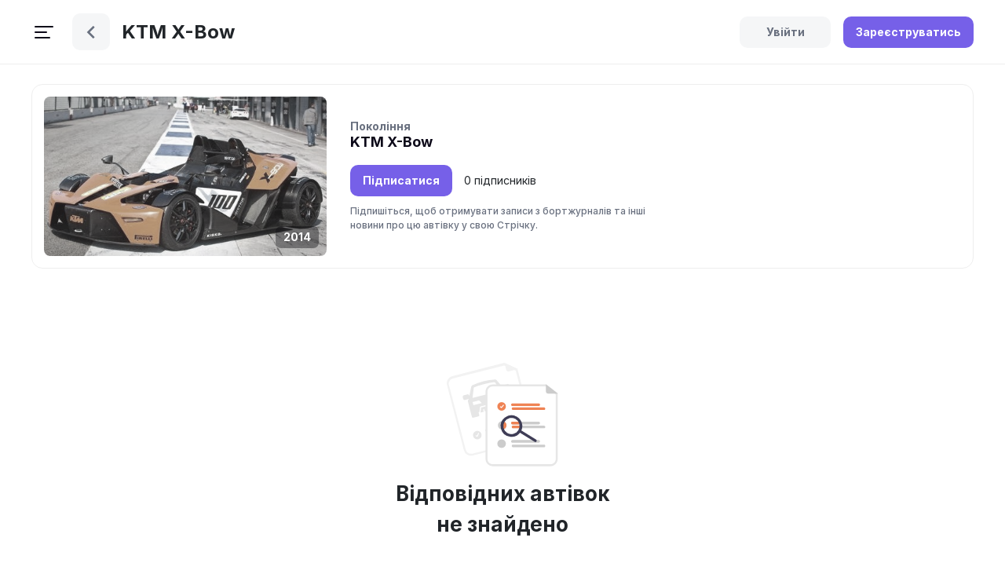

--- FILE ---
content_type: text/html; charset=UTF-8
request_url: https://vodii.eu/cars/ktm/x-bow/x-bow
body_size: 4519
content:
<!DOCTYPE html> <html lang="uk"> <head> <meta charset="utf-8"> <title>KTM X-Bow - База знань автовласників України - vodii.eu</title> <meta name="description" content="Відгуки, блоги, тюнінг, характеристики та вся база знань про KTM X-Bow на vodii.eu."> <meta name="keywords" content="KTM X-Bow відгуки, відгуки власників, відгуки з фото, відгуки автовласників KTM X-Bow, фото KTM X-Bow, тюнінг KTM X-Bow, характеристики"> <meta name="apple-itunes-app" content="app-id=6446037028, app-argument=https://apps.apple.com/ua/app/водії-ua/id6446037028"/> <meta property="og:title" content="KTM X-Bow"> <meta property="og:type" content="website"> <meta property="og:site_name" content="vodii.eu"> <meta property="og:url" content="https://vodii.eu/cars/ktm/x-bow/x-bow"> <meta property="og:description" content="Відгуки, блоги, тюнінг, характеристики та вся база знань про KTM X-Bow на vodii.eu."> <meta property="og:locale" content="uk_UA"> <meta property="og:locale:alternate" content="uk_UA">  <meta property="og:image" content="https://vodii.eu/dist/cars-generations/1/8/699e2784-e895-4144-a645-9516edf11f40.jpg"> <meta property="og:image:secure_url" content="https://vodii.eu/dist/cars-generations/1/8/699e2784-e895-4144-a645-9516edf11f40.jpg"> <meta property="og:image:alt" content="KTM X-Bow"> <meta property="og:image:type" content="image/jpeg"> <meta property="og:image:width" content="480"> <meta property="og:image:height" content="270"> <meta name="twitter:image" content="https://vodii.eu/dist/cars-generations/1/8/699e2784-e895-4144-a645-9516edf11f40.jpg"> <meta property="twitter:image:width" content="480"> <meta property="twitter:image:height" content="270"> <meta name="msapplication-TileImage" content="https://vodii.eu/dist/cars-generations/1/8/699e2784-e895-4144-a645-9516edf11f40.jpg"> <meta property="mywidget:image" content="https://vodii.eu/dist/cars-generations/1/8/699e2784-e895-4144-a645-9516edf11f40.jpg"> <meta property="mywidget:title" content="KTM X-Bow">  <meta name="twitter:card" content="summary_large_image"> <meta name="twitter:title" content="KTM X-Bow"> <meta name="twitter:description" content="Відгуки, блоги, тюнінг, характеристики та вся база знань про KTM X-Bow на vodii.eu."> <meta name="twitter:url" content="https://vodii.eu/cars/ktm/x-bow/x-bow"> <link rel="canonical" href="https://vodii.eu/cars/ktm/x-bow/x-bow"> <meta name="viewport" content="width=device-width, height=device-height, initial-scale=1, maximum-scale=1">  <meta name="msapplication-TileColor" content="#ffffff"> <meta name="theme-color" content="#ffffff"> <meta name="csrf-token" content="SFVOB2G1XqZdlnz6DVDYRGwUaKVy09wodnb1umWp"> <meta name="format-detection" content="telephone=no"> <link rel="apple-touch-icon" sizes="180x180" href="/apple-touch-icon.png"> <link rel="icon" sizes="48x48" href="/favicon.ico" sizes="any"/> <link rel="icon" type="image/png" sizes="32x32" href="/favicon-32x32.png"> <link rel="icon" type="image/png" sizes="16x16" href="/favicon-16x16.png"> <link rel="manifest" href="/site.webmanifest"> <link rel="stylesheet" href="https://vodii.eu/dist/css/vendor.min.css?v=30042023171014"> <link rel="stylesheet" href="https://vodii.eu/dist/css/app.min.css?v=30042023171014"> <link rel="stylesheet" href="https://vodii.eu/dist/css/libs.css?v=30042023171014"> <link rel="stylesheet" href="https://vodii.eu/dist/css/main.css?v=30042023171014"> <link rel="stylesheet" href="https://vodii.eu/dist/css/dark.css?v=11032023194910">    <script type="text/javascript" nonce="p3Z6WZqPOCVfr1onlpOy8NGMG5MW3YiZ"> const config = Object.freeze({ domain: "vodii.eu", is_wv: "false", wv_device: "base", wv_sa: "false", onload: Object.freeze({}), year: 2026, min_year: 1908, complaints: 13, debug: false, socket: Object.freeze({ connect: true, port: 8443, secure: true }), qrGradients: Object.freeze({}), anc: Object.freeze({}) }); const local = Object.freeze({ user: Object.freeze({ ga_code: "G-8WFPNMVDP7", ga_code_s: "G-94643T0ETW", guest: true, id: "guest", secret: "guest", hash: "guest", lang: "uk", currency: "UAH", no_photo_circle: "/dist/img/no-photo-circle.svg" }), captcha: Object.freeze({ config: Object.freeze({ recaptcha: Object.freeze({ sitekey: "", theme: "light" }), hcaptcha: Object.freeze({ sitekey: "", theme: "light" }) }), auth: { element: 'auth-captcha', element_jquery: 'body #auth-captcha', target: null } }) }); const getAjaxSetup = function(){ return { headers:{ 'language': 'uk', 'x-csrf-token': $('meta[name="csrf-token"]').attr('content'), 'x-is-web-view': config.is_wv, 'x-is-android-app': config.wv_device == 'android' ? 'true' : 'false', 'x-is-ios-app': config.wv_device == 'ios' ? 'true' : 'false', 'x-device-has-safe-area': config.wv_sa, }, statusCode:{ 429: function(){ return location.reload(); }, 419: function(){ return location.reload(); }, 401: function(){ return needAuth(); }, 404: function(){ return false; } } }; }; const captchaCallback = function(){ if(typeof hcaptcha != "undefined"){ for(const [name, data] of Object.entries(local.captcha)) { if(typeof data.element_jquery != 'undefined' && $(data.element_jquery).length){ if(!$(data.element_jquery + " iframe").length && data.target == null) local.captcha[name].target = hcaptcha.render(data.element, local.captcha.config.hcaptcha); else hcaptcha.reset(data.target); } } } }; const ajaxResponse = function(responce){ console.log(responce); if(responce.status == 422){ if(typeof responce.responseJSON != "undefined" && typeof responce.responseJSON.message != "undefined") alert(responce.responseJSON.message); } }; const needAuth = function(){ Swal.fire({ title: "Запит відхилено", text: swalText("Ця дія доступна лише авторизованим користувачам"), customClass: 'swal-bg swal-text-left swal-faq-popup swal-md-title swal-no-footer-style', showCloseButton: true, showCancelButton: false, showConfirmButton: false, footer: '' + '<div class="swal2-actions">' + ' <a href="https://vodii.eu/auth/login" class="btn btn--sm no_apl m-2">Увійти</a>' + ' <a href="https://vodii.eu/auth/registration" class="btn btn--sm no_apl m-2">Зареєструватись</a>' + '</div>' }); }; const waitThrottle = function(){ SwalMiniPopup.fire("Запит відхилено", '<span class="text-danger">Зачекайте трохи, не так швидко…</span>'); };  const tf = function(){ return !0; };   </script> </head>  <body class=""> <div class="apl-progress" style="display: none;"> <div class="progress-bar" role="progressbar" aria-valuenow="0" aria-valuemin="0" aria-valuemax="100" style="width: 0%;"></div> </div> <aside class="sidebar" id="sidebar"> <div class="sidebar__wrapper"> <div class="sidebar__top"> <a href="https://vodii.eu" class="logotype sidebar__logotype no_apl"> <img src="/dist/img/logo/ua/logo.svg" alt="Logotype" width="165" height="42" /> </a> </div> <div class="sidebar__nav" data-simplebar> <div class="sidebar__scroll"> <div class="sidebar__block"> <h3 class="sidebar__heading">Загальне</h3> <ul class="sidebar__list">  <li class="sidebar__item"> <a href="https://vodii.eu/cars" class="sidebar__link"> <svg class="sidebar__icon"> <use xlink:href="/dist/img/sprite.svg#icon-car"></use> </svg> <span>Автівки</span> </a> </li> <li class="sidebar__item"> <a href="https://vodii.eu/experience" class="sidebar__link"> <svg class="sidebar__icon"> <use xlink:href="/dist/img/sprite.svg#icon-book"></use> </svg> <span>Бортжурнали</span> </a> </li> </ul> </div> <div class="sidebar__block"> <h3 class="sidebar__heading">Моє</h3> <ul class="sidebar__list">  <li class="sidebar__item"> <a href="https://vodii.eu/auth" class="sidebar__link no_apl"> <svg class="sidebar__icon"><use xlink:href="/dist/img/sprite.svg#icon-profile"></use></svg> <span>Мій кабінет</span> </a> </li>   </ul> </div>  </div> </div> </div> <button class="sidebar__close"> <svg class="sidebar__close-icon"> <use xlink:href="/dist/img/sprite.svg#icon-close"></use> </svg> </button> <div class="sidebar__overlay"></div> </aside> <header class="header" id="header"> <div class="header__group"> <button class="hamburger header__hamburger" id="hamburger-toggle" aria-label="Меню"> <span class="hamburger__inner"></span> <span class="hamburger__inner"></span> <span class="hamburger__inner"></span> </button> <a class="header__back" href="https://vodii.eu/cars/ktm/x-bow" aria-label="Назад" > <svg class="header__back-icon"><use xlink:href="/dist/img/sprite.svg#icon-back"></use></svg> </a> <div class="header__info">  <h1 class="header__title">KTM X-Bow</h1>  </div> </div> <div class="header__group">  <a href="https://vodii.eu/auth/login" class="btn btn--sm btn--grey mr-2 no_apl d-desktop">Увійти</a> <a href="https://vodii.eu/auth/registration" class="btn btn--sm ml-2 mr-0 no_apl">Зареєструватись</a>  </div> </header> <div class="page"> <div class="page__container">   <div itemscope="" itemtype=" http://schema.org/BreadcrumbList">   <div itemprop="itemListElement" itemscope="" itemtype="http://schema.org/ListItem"> <meta itemprop="name" content="База знань автовласників України"> <link itemprop="item" href="https://vodii.eu"> <meta itemprop="position" content="1"> </div>   <div itemprop="itemListElement" itemscope="" itemtype="http://schema.org/ListItem"> <meta itemprop="name" content="Автівки"> <link itemprop="item" href="https://vodii.eu/cars"> <meta itemprop="position" content="2"> </div>   <div itemprop="itemListElement" itemscope="" itemtype="http://schema.org/ListItem"> <meta itemprop="name" content="KTM"> <link itemprop="item" href="https://vodii.eu/cars/ktm"> <meta itemprop="position" content="3"> </div>   <div itemprop="itemListElement" itemscope="" itemtype="http://schema.org/ListItem"> <meta itemprop="name" content="KTM X-Bow"> <link itemprop="item" href="https://vodii.eu/cars/ktm/x-bow"> <meta itemprop="position" content="4"> </div>   <div itemprop="itemListElement" itemscope="" itemtype="http://schema.org/ListItem"> <meta itemprop="name" content="KTM X-Bow"> <link itemprop="item" href="https://vodii.eu/cars/ktm/x-bow/x-bow"> <meta itemprop="position" content="5"> </div>  </div>  <div class="page__wrap"> <div class="car-generation"> <picture class="car-generation__img"> <img class="lazy" data-src="https://vodii.eu/dist/cars-generations/1/8/699e2784-e895-4144-a645-9516edf11f40.jpg" alt="KTM X-Bow" draggable="false" />  <span class="car-generation__year">2014</span>  </picture> <div class="car-generation__body"> <a class="car-generation__info" href="https://vodii.eu/cars/ktm/x-bow/x-bow">  <div class="car-generation__group"> <span class="car-generation__subtitle">Покоління</span> <span class="car-generation__title">KTM X-Bow</span> </div> </a> <div class="car-generation__inner"> <button class="car-generation__btn btn--sm btn js-btn-subscribe-car_gen-5693 btn-text-act" data-action="fa.subscribe" data-t="car_gen" data-i="5693" data-h="a107036e34a7f46cade5f8b24afb5e15"> <span>Підписатися</span> <span>Ви підписані</span> </button> <span class="car-generation__help js-car_gen-subscribers-full-text t-subs">0 підписників</span> </div> <p class="car-generation__description">Підпишіться, щоб отримувати записи з бортжурналів та інші новини про цю автівку у свою Стрічку.</p> </div> </div>  </div>  <div class="page__wrap"> <div class="logbook"> <div class="logbook__wrapper"> <div class="c-empty"> <picture class="c-empty__img"> <img class="lazy" data-src="/dist/img/svg/empty-cars.svg" alt="Cars list is empty" draggable="false" width="142" height="132" /> </picture> <div class="c-empty__title">  Відповідних автівок <br>не знайдено  </div> </div> </div> </div> </div>    </div> <footer class="footer page__footer" id="footer"> <div class="footer__wrapper"> <div class="footer__block"> <ul class="footer__list"> <li class="footer__item"> <a href="https://vodii.eu/app" class="footer__link">Застосунок</a> </li> <li class="footer__item"> <a href="https://vodii.eu/privacy" class="footer__link">Конфіденційність</a> </li> <li class="footer__item"> <a href="https://vodii.eu/agreement" class="footer__link">Угода</a> </li> <li class="footer__item"> <a href="https://vodii.eu/about-us" class="footer__link">Про нас</a> </li> </ul> <p class="footer__copyright" itemscope itemprop="organization" itemtype="https://schema.org/Organization"> <meta itemprop="logo" content="https://vodii.eu/safari-pinned-tab.png" /> 2026 © <a href="https://vodii.eu" itemprop="url"><span itemprop="name">vodii.eu</span></a>. Всі права захищені. </p> </div> <div class="footer__block"> <div class="c-dropdown c-dropdown--light-white footer__dropdown">   <span class="c-dropdown__current"> <div class="c-dropdown__icon" style="background-image:url(/dist/img/flags/ua.svg)"></div> <span>Українська</span> </span>    <ul class="c-dropdown__list">     <li class="c-dropdown__item"> <a class="c-dropdown__elem no_apl" rel="alternate" hreflang="ru" href="https://vodii.eu/ru/cars/ktm/x-bow/x-bow"> <div class="c-dropdown__icon" style="background-image:url(/dist/img/flags/ru.svg)"></div> <span>Російська</span> </a> </li>  </ul> </div> </div> </div> </footer>  </div> <div id="what_kind_of_ad" data-ad-module data-la-refresh-timeout app-large-ad data-ad-manager-id data-d-ad-id data-adname data-desktop-ad-id data-m-ad-id data-ad-cls data-native-ad data-ad-width data-adzone="leave_me_alone" style="background-color: transparent;height: 1px;width: 1px;position: fixed;left: 0;top: 0;z-index: -1;"> <a noapl href="https://twitter.com/intent/tweet?"></a> <a noapl href="https://www.facebook.com/dialog/send?"></a> <a noapl href="https://www.facebook.com/sharer/sharer.php"></a> <a noapl href="https://t.me/share/url?"></a> </div>  <div id="fs"></div> <script src="https://vodii.eu/dist/js/localization/uk/text.min.js?v=12042023155606" type="text/javascript" integrity="sha256-mEL6lY+YUCYnfw2sfJOXExbj1fZn2VKFwfZoNpjfGzU="></script>    <script src="https://vodii.eu/dist/js/libs/j.min.js?v=06112022002839" type="text/javascript" integrity="sha256-9/aliU8dGd2tb6OSsuzixeV4y/faTqgFtohetphbbj0="></script>    <script src="https://vodii.eu/dist/js/libs/jui.min.js?v=11032023194910" type="text/javascript" integrity="sha256-eTyxS0rkjpLEo16uXTS0uVCS4815lc40K2iVpWDvdSY="></script>    <script src="https://vodii.eu/dist/js/libs/b.min.js?v=06112022002837" type="text/javascript" integrity="sha256-Ly6AO8J/v8P8MeXtxb9P/mTSKrV7rxY9mSkBC8CzrBM="></script>    <script src="https://vodii.eu/dist/js/libs/s2/js/select2.min.js?v=11032023194910" type="text/javascript" integrity="sha256-sviW1aF93eKYPCZ8jNwjAWpL7jxL8soF785Gc+ep2Z4="></script>    <script src="https://vodii.eu/dist/js/libs/s2/js/i18n/uk.js" type="text/javascript" integrity="sha256-rpxAEVOxHhvivc3fVN3OQv2Jak4u3gsOhcS77QDI74U="></script>    <script src="https://vodii.eu/dist/js/libs/sa2/js/sweetalert2.min.js?v=11032023194910" type="text/javascript" integrity="sha256-kIFzPtStXSaJ0cNKoF3O8TEBn6fP4XOwfFSciHG4wRY="></script>    <script src="https://vodii.eu/dist/js/libs/sticky/sticky.min.js?v=11032023194910" type="text/javascript" integrity="sha256-2G/5xmR1I3tlYiJJLieTPCcwDIdYDuDkTJvWD4VNXos="></script>    <script src="https://vodii.eu/dist/js/libs/popover/jquery.webui-popover.min.js" type="text/javascript" integrity="sha256-xmUJjA+NhE7L+BzymP0QIuYSOwiQi5wurUcZQaTAOH0="></script>    <script src="https://vodii.eu/dist/js/libs/ll/lazyload.min.js" type="text/javascript" integrity="sha256-sO6HPavoXo796Zp/bq6ts4qHOoEqfydXEXSX5NojP48="></script>    <script src="https://vodii.eu/dist/js/libs/jquery.mousewheel.min.js" type="text/javascript" integrity="sha256-jnOjDTXIPqall8M0MyTSt98JetJuZ7Yu+1Jm7hLTF7U="></script>    <script src="https://vodii.eu/dist/js/libs/hammer.min.js" type="text/javascript" integrity="sha256-KthFUJOJ651KWJmxmWo4NCzxkDMtPjAtbDAPUxKr67U="></script>    <script src="https://vodii.eu/dist/js/libs/TweenMax.min.js" type="text/javascript" integrity="sha256-qGOnfp7iY6DsnB55K7M+0PZjWCtzafRyJh33tgQJkMQ="></script>    <script src="https://vodii.eu/dist/js/libs/jquery.pinchzoomer.min.js" type="text/javascript" integrity="sha256-aGsOK6FgL9Ba+uRbUxP+E2yblzuqxfGLAg/6daED1DY="></script>    <script type="text/javascript" nonce="p3Z6WZqPOCVfr1onlpOy8NGMG5MW3YiZ">$.ajaxSetup(getAjaxSetup());</script>    <script src="https://vodii.eu/dist/js/vendor.min.js?v=11032023194910" type="text/javascript" integrity="sha256-8hBAsKqoWxmpiTMBswX/vmZnGwwyPJ96wx74pge3gDA="></script>    <script src="https://vodii.eu/dist/js/app.js?v=05042023212924" type="text/javascript" integrity="sha256-wkN6hZo16gkC6VL2zfDHkjEeAlK0bUjQ3CGLsNVY6vs="></script>    <script src="https://vodii.eu/dist/js/socket/socket.io.240.min.js" type="text/javascript" integrity="sha256-KcOk+erdrM9vbdxNB1+dWUWkvpanvXIG6jRd5GR0q5w="></script>    <script src="https://vodii.eu/dist/js/main/skeletons.js?v=30042023171014" type="text/javascript" integrity="sha256-y9aCV5duuyLN/KmGzuKgXkcqm+ekn3KDZWOlmzuVfzo="></script>    <script src="https://vodii.eu/dist/js/main/core.js?v=10092023234212" type="text/javascript" integrity="sha256-DFm8xam2wPI1pbXSg3uNgmSI3PSlCej9WYUM+HxQzLo="></script>       <script nonce="p3Z6WZqPOCVfr1onlpOy8NGMG5MW3YiZ"> var s = document.createElement('script'); s.src = "https://vodii.eu/dist/js/main/cars_list.js?v=01042023114731"; s.async = false;  s.integrity = "sha256-BHAK8QBiNETWCueMiVT6q0j7CKcQ3IykWA5loydpIMQ=";   s.onload = function(){ cars_list.init() };  document.head.appendChild(s); </script>   <script defer src="https://static.cloudflareinsights.com/beacon.min.js/vcd15cbe7772f49c399c6a5babf22c1241717689176015" integrity="sha512-ZpsOmlRQV6y907TI0dKBHq9Md29nnaEIPlkf84rnaERnq6zvWvPUqr2ft8M1aS28oN72PdrCzSjY4U6VaAw1EQ==" nonce="p3Z6WZqPOCVfr1onlpOy8NGMG5MW3YiZ" data-cf-beacon='{"version":"2024.11.0","token":"4ffa6947bbfa4e78a456ccd8df1b8084","r":1,"server_timing":{"name":{"cfCacheStatus":true,"cfEdge":true,"cfExtPri":true,"cfL4":true,"cfOrigin":true,"cfSpeedBrain":true},"location_startswith":null}}' crossorigin="anonymous"></script>
</body> </html>

--- FILE ---
content_type: text/css
request_url: https://vodii.eu/dist/css/app.min.css?v=30042023171014
body_size: 32457
content:
body{position:relative;overflow-x:hidden;font-family:"Inter",sans-serif;font-size:14px;line-height:1.5}ul,ol,li{display:block;padding:0;margin:0;list-style:none}h1,h2,h3,h4,h5,h6{margin:0;font-weight:normal;line-height:1.25}p{margin:0}a{display:inline-block;color:#0d0a19;text-decoration:none;-webkit-transition:all .2s ease-in-out;-o-transition:all .2s ease-in-out;transition:all .2s ease-in-out}a:hover{text-decoration:none;color:#0d0a19}a:active{color:#0d0a19}input[type=number]{-moz-appearance:textfield}input[type=number]::-webkit-outer-spin-button,input[type=number]::-webkit-inner-spin-button{display:none;-webkit-appearance:none;appearance:none;margin:0}input:-webkit-autofill{-webkit-animation-name:autofill;-webkit-animation-fill-mode:both}input:-webkit-autofill,input:-webkit-autofill:hover,input:-webkit-autofill:focus,input:-webkit-autofill:active{-webkit-box-shadow:0 0 0 30px #fff inset !important;border-radius:8px}picture{display:block}img{max-width:100%}svg{-webkit-transition:all .2s ease-in-out;-o-transition:all .2s ease-in-out;transition:all .2s ease-in-out}hr{margin:15px 0;width:100%;border:none;border-bottom:1px solid #eee}.scroll-disabled{overflow:hidden}.scroll-disabled-auth{overflow:hidden}@media screen and (max-width: 767px){.scroll-disabled-auth{overflow:visible}}.copy-link{position:relative}.copy-link--active .copy-link__message{visibility:visible;opacity:1}@media screen and (hover: hover){.copy-link:hover{text-decoration:underline}}.copy-link__message{position:absolute;bottom:0;right:50%;z-index:10;-webkit-transform:translate(50%, 100%);-ms-transform:translate(50%, 100%);transform:translate(50%, 100%);display:block;visibility:hidden;padding:4px 8px;font-size:12px;font-weight:normal;color:#69707f;white-space:nowrap;opacity:0;background:#fff;border-radius:12px;-webkit-box-shadow:0px 3px 4px rgba(153,155,168,.15);box-shadow:0px 3px 4px rgba(153,155,168,.15);pointer-events:none;-webkit-transition:all .2s ease-in-out;-o-transition:all .2s ease-in-out;transition:all .2s ease-in-out}.photo-requirements{display:-webkit-box;display:-ms-flexbox;display:flex;-webkit-box-align:center;-ms-flex-align:center;align-items:center;margin-top:16px;margin-left:auto;padding:8px 0;width:-webkit-fit-content;width:-moz-fit-content;width:fit-content;background:rgba(0,0,0,0);border:none;border-radius:0}.photo-requirements:focus{outline:none}@media screen and (hover: hover){.photo-requirements:hover .photo-requirements__icon{color:#7660e8}.photo-requirements:hover .photo-requirements__title{color:#7660e8}}@media screen and (max-width: 575px){.photo-requirements{-webkit-box-pack:center;-ms-flex-pack:center;justify-content:center;width:100%}}.photo-requirements__icon{margin-top:-1px;margin-right:6px;min-width:14px;width:14px;height:14px;color:#69707f;-webkit-transition:all .2s ease-in-out;-o-transition:all .2s ease-in-out;transition:all .2s ease-in-out}.photo-requirements__title{display:block;font-size:12px;font-weight:600;opacity:.8;color:#69707f;-webkit-transition:all .2s ease-in-out;-o-transition:all .2s ease-in-out;transition:all .2s ease-in-out}.uploading-photos{position:relative;display:block;overflow:hidden;margin:0;padding:60px 26px;text-align:center;background:rgba(118,96,232,.1);border:2px dashed #7660e8;border-radius:14px;cursor:pointer;-webkit-transition:background .2s ease-in-out;-o-transition:background .2s ease-in-out;transition:background .2s ease-in-out}.uploading-photos.dz-drag-hover{background:rgba(121,99,240,.15)}.uploading-photos>*{-webkit-transition:opacity .2s ease-in-out .05s;-o-transition:opacity .2s ease-in-out .05s;transition:opacity .2s ease-in-out .05s}@media screen and (hover: hover){.uploading-photos:hover{background:rgba(118,96,232,.15)}}.uploading-photos__input{display:none}.uploading-photos__block{margin:0 auto;max-width:235px;width:100%}.uploading-photos__btn{margin:0 auto}@media screen and (max-width: 767px){.uploading-photos__or{display:none}}.uploading-photos__help{display:block;font-size:14px;font-weight:600;color:#7660e8;-webkit-transition:color .2s ease-in-out;-o-transition:color .2s ease-in-out;transition:color .2s ease-in-out}@media screen and (max-width: 767px){.uploading-photos__help{display:none}}.uploading-photos-sm{position:relative;display:block;margin:0;padding:30px 26px;background:rgba(0,0,0,0);text-align:left;border:2px dashed #7660e8;background-color:rgba(121,99,240,.1);border-radius:8px;cursor:pointer;-webkit-transition:background-color .2s ease-in-out .05s;-o-transition:background-color .2s ease-in-out .05s;transition:background-color .2s ease-in-out .05s}@media screen and (hover: hover){.uploading-photos-sm:hover{background:rgba(118,96,232,.15)}}@media screen and (max-width: 767px){.uploading-photos-sm{padding:20px}}.uploading-photos-sm__input{display:none}.uploading-photos-sm__block{display:-webkit-box;display:-ms-flexbox;display:flex;-webkit-box-align:center;-ms-flex-align:center;align-items:center}.uploading-photos-sm__icon{margin-right:20px;min-width:36px;width:36px;height:36px;color:#7660e8}.uploading-photos-sm__title{display:block;font-size:14px;font-weight:bold;color:#7660e8;-webkit-transition:color .2s ease-in-out;-o-transition:color .2s ease-in-out;transition:color .2s ease-in-out}.uploading-photos-sm__help{display:block;font-size:12px;font-weight:500;color:rgba(118,96,232,.7);-webkit-transition:color .2s ease-in-out;-o-transition:color .2s ease-in-out;transition:color .2s ease-in-out}@media screen and (max-width: 767px){.uploading-photos-sm__help{margin-top:3px}}@-webkit-keyframes autofill{to{color:inherit;background:rgba(0,0,0,0)}}@keyframes autofill{to{color:inherit;background:rgba(0,0,0,0)}}.btn{display:block;padding:15.5px 30px;min-width:116px;width:-webkit-fit-content;width:-moz-fit-content;width:fit-content;font-size:14px;font-weight:bold;text-align:center;color:#fff;background:#7660e8;border:none;border-radius:10px;-webkit-transition:all .2s ease-in-out;-o-transition:all .2s ease-in-out;transition:all .2s ease-in-out}.btn:focus{outline:none}.btn:focus-visible{color:#fff;background:#5a4ab4}.btn:hover{color:#fff;background:#5a4ab4}.btn:active{-webkit-transform:scale(0.99);-ms-transform:scale(0.99);transform:scale(0.99);color:#fff;-webkit-transition:all .05s ease-in-out;-o-transition:all .05s ease-in-out;transition:all .05s ease-in-out}.btn>svg{margin-top:-2px;min-width:18px;width:18px;height:18px;color:#fff}.btn>svg+span,.btn>span+svg{margin-left:7px}.btn[disabled]{cursor:default}.btn--sm{padding:9.5px 16px}.btn--md{padding:11.5px 16px}.btn--grey{color:#69707f;background:#f5f6f7}.btn--grey>svg{color:#69707f}.btn--grey:focus-visible{color:rgba(13,10,25,.5);background:#ebedef}.btn--accent{color:#7660e8;background:rgba(118,96,232,.1)}.btn--accent>svg{color:#7660e8}.btn--accent:focus-visible{color:#7660e8;background:rgba(118,96,232,.2)}.btn--red{color:#c81912;background:rgba(200,25,18,.1)}.btn--red>svg{color:#c81912}.btn--red:focus-visible{color:#c81912;background:rgba(200,25,18,.2)}.btn--green{color:#1c872c;background:rgba(28,135,44,.2)}.btn--green>svg{color:#1c872c}.btn--green:focus-visible{color:#1c872c;background:rgba(28,135,44,.2)}.btn--white{color:#0d0a19;background:#fff}.btn--white>svg{color:#7660e8}.btn--white:focus-visible{color:#7660e8;background:#fff}@media screen and (hover: hover){.btn:hover{color:#fff;background:#5a4ab4}.btn:hover[disabled]{color:#fff;background:#7660e8}.btn--grey:hover{color:rgba(13,10,25,.5);background:#ebedef}.btn--grey:hover[disabled]{color:#69707f;background:#f5f6f7}.btn--accent:hover{color:#7660e8;background:rgba(118,96,232,.2)}.btn--accent:hover[disabled]{color:#7660e8;background:rgba(118,96,232,.1)}.btn--red:hover{color:#c81912;background:rgba(200,25,18,.2)}.btn--red:hover[disabled]{color:#c81912;background:rgba(200,25,18,.1)}.btn--green:hover{color:#1c872c;background:rgba(28,135,44,.3)}.btn--green:hover[disabled]{color:#1c872c;background:rgba(28,135,44,.2)}.btn--white:hover{color:#7660e8;background:#fff}.btn--white:hover[disabled]{color:#0d0a19;background:#fff}}.app-btn{position:relative;display:-webkit-box;display:-ms-flexbox;display:flex;-webkit-box-align:center;-ms-flex-align:center;align-items:center;-webkit-box-pack:center;-ms-flex-pack:center;justify-content:center;overflow:hidden;padding:14px 18px 14px 34px;color:#69707f;background:#fff;border:1px solid #eee;border-radius:10px}.app-btn:hover{color:#0d0a19}.app-btn:hover svg{color:#0d0a19}.app-btn--google svg{-webkit-filter:brightness(0) opacity(0.35);filter:brightness(0) opacity(0.35)}.app-btn--google:hover{color:#db4437;border:1px solid #db4437}.app-btn--google:hover svg{-webkit-filter:none;filter:none}.app-btn--facebook:hover{color:#4267b2;border:1px solid #4267b2}.app-btn--facebook:hover svg{color:#4267b2}.app-btn--telegram:hover{color:#08c;border:1px solid #08c}.app-btn--telegram:hover svg{color:#08c}.app-btn--apple:hover{color:#000;border:1px solid #000}.app-btn--apple:hover svg{color:#000}.app-btn__title{display:block;width:-webkit-fit-content;width:-moz-fit-content;width:fit-content;font-size:14px;font-weight:600}.app-btn__icon{position:absolute;top:50%;left:18px;-webkit-transform:translateY(-50%);-ms-transform:translateY(-50%);transform:translateY(-50%);width:16px;height:16px;color:#69707f}.download-btn{position:relative;overflow:hidden;display:-webkit-box;display:-ms-flexbox;display:flex;-webkit-box-align:center;-ms-flex-align:center;align-items:center;-webkit-box-pack:center;-ms-flex-pack:center;justify-content:center;padding:0;height:55px;font-size:0;background:rgba(0,0,0,0);border:none;border-radius:0}.download-btn>svg{min-width:100%;width:100%;height:100%}.download-btn:hover{color:#0d0a19}.download-btn:hover svg{color:#0d0a19}.download-btn--apple{max-width:165px;min-width:165px}.download-btn--google{max-width:187px;min-width:187px}@media screen and (max-width: 767px){.download-btn{height:50px}.download-btn--apple{max-width:150px;min-width:150px}.download-btn--google{max-width:170px;min-width:170px}}.edit-btn{display:-webkit-box;display:-ms-flexbox;display:flex;-webkit-box-align:center;-ms-flex-align:center;align-items:center;font-size:12px;font-weight:500;color:#69707f;cursor:pointer}@media screen and (hover: hover){.edit-btn:hover{color:#0d0a19}.edit-btn:hover svg{color:#0d0a19}}.edit-btn__icon{margin-right:6px;min-width:16px;width:16px;height:16px;color:#69707f}.edit-btn__title{text-decoration:underline}.add-button{display:block;margin-bottom:40px;padding:36px;width:100%;text-align:center;background:#fff;border:1px solid #e4e6e8;border-radius:14px;-webkit-transition:border .2s ease-in-out;-o-transition:border .2s ease-in-out;transition:border .2s ease-in-out}.add-button:focus{outline:none}.add-button:focus-visible{border:1px solid #0d0a19}.add-button:focus-visible .add-button__icon{color:#7660e8}.add-button:focus-visible .add-button__title{color:#0d0a19}@media screen and (hover: hover){.add-button:hover .add-button__icon{color:#7660e8}.add-button:hover .add-button__title{color:#0d0a19}}@media screen and (max-width: 767px){.add-button{margin-bottom:20px}}.add-button__icon{min-width:36px;width:36px;height:36px;color:#69707f}.add-button__icon+.add-button__title,.add-button__title+.add-button__icon{margin-top:4px}.add-button__title{display:block;font-size:14px;font-weight:500;color:#69707f;-webkit-transition:color .2s ease-in-out;-o-transition:color .2s ease-in-out;transition:color .2s ease-in-out}.send-btn{display:-webkit-box;display:-ms-flexbox;display:flex;-webkit-box-align:center;-ms-flex-align:center;align-items:center;-webkit-box-pack:center;-ms-flex-pack:center;justify-content:center;padding:0;min-width:34px;width:34px;height:34px;font-size:0;background:#7660e8;border:none;border-radius:50%;-webkit-transition:all .2s ease-in-out;-o-transition:all .2s ease-in-out;transition:all .2s ease-in-out}.send-btn:focus{outline:none}.send-btn:focus-visible{color:#fff;background:#5a4ab4}.send-btn:hover{color:#fff;background:#5a4ab4}.send-btn:active{-webkit-transform:scale(0.99);-ms-transform:scale(0.99);transform:scale(0.99);color:#fff;-webkit-transition:all .05s ease-in-out;-o-transition:all .05s ease-in-out;transition:all .05s ease-in-out}.send-btn__icon{min-width:20px;width:20px;height:20px;color:#fff}.radio-checkbox{display:block;margin:0;cursor:pointer}.radio-checkbox__input{display:none}.radio-checkbox__input:checked~.radio-checkbox__icon{color:#fff;background:#7660e8}.radio-checkbox__icon{position:relative;display:-webkit-box;display:-ms-flexbox;display:flex;-webkit-box-align:center;-ms-flex-align:center;align-items:center;-webkit-box-pack:center;-ms-flex-pack:center;justify-content:center;min-width:36px;max-width:36px;min-height:36px;max-height:36px;font-size:12px;font-weight:bold;line-height:1;text-align:center;color:#0d0a19;background:#f5f6f7;border-radius:8px;-webkit-transition:all .2s ease-in-out;-o-transition:all .2s ease-in-out;transition:all .2s ease-in-out}.radio-checkbox__icon--md{font-size:16px}.circle-checkbox{display:-webkit-box;display:-ms-flexbox;display:flex;-webkit-box-align:start;-ms-flex-align:start;align-items:flex-start;cursor:pointer}@media screen and (hover: hover){.circle-checkbox:hover .circle-checkbox__label{color:#0d0a19}}.circle-checkbox__input{display:none}.circle-checkbox__input:checked~.circle-checkbox__icon{background:#7660e8;border:1px solid #7660e8;-webkit-animation:waveCheckbox .4s ease-in-out;animation:waveCheckbox .4s ease-in-out}.circle-checkbox__input:checked~.circle-checkbox__icon::before{-webkit-transform:scale(2.5);-ms-transform:scale(2.5);transform:scale(2.5);opacity:0;-webkit-transition:all .6s ease;-o-transition:all .6s ease;transition:all .6s ease}.circle-checkbox__input:checked~.circle-checkbox__icon svg{stroke-dashoffset:0}.circle-checkbox__input:checked~.circle-checkbox__label{color:#0d0a19}.circle-checkbox__icon{position:relative;display:-webkit-box;display:-ms-flexbox;display:flex;-webkit-box-align:center;-ms-flex-align:center;align-items:center;-webkit-box-pack:center;-ms-flex-pack:center;justify-content:center;margin-top:1px;min-width:20px;max-width:20px;min-height:20px;max-height:20px;background:#fff;border:1px solid #69707f;border-radius:5px;-webkit-transition:all .2s ease-in-out;-o-transition:all .2s ease-in-out;transition:all .2s ease-in-out}.circle-checkbox__icon::before{content:"";position:absolute;top:0;left:0;-webkit-transform:scale(0);-ms-transform:scale(0);transform:scale(0);display:block;width:100%;height:100%;opacity:1;background:#7660e8;border-radius:50%}.circle-checkbox__icon svg{min-width:12px;width:12px;height:10px;fill:none;stroke:#fff;stroke-width:2;stroke-linecap:round;stroke-linejoin:round;stroke-dasharray:16px;stroke-dashoffset:16px;-webkit-transition:all .3s ease-in-out;-o-transition:all .3s ease-in-out;transition:all .3s ease-in-out;-webkit-transition-delay:.1s;-o-transition-delay:.1s;transition-delay:.1s;-webkit-transform:translate3d(0, 0, 0);transform:translate3d(0, 0, 0)}.circle-checkbox__label+.circle-checkbox__icon,.circle-checkbox__icon+.circle-checkbox__label{margin-left:10px}.circle-checkbox__label{display:block;font-size:14px;font-weight:bold;text-align:left;color:#69707f;-webkit-user-select:none;-moz-user-select:none;-ms-user-select:none;user-select:none;-webkit-transition:all .2s ease-in-out;-o-transition:all .2s ease-in-out;transition:all .2s ease-in-out}@media screen and (max-width: 767px){.circle-checkbox__label{margin-top:2px;font-size:12px}}.circle-checkbox__value{display:block;margin-left:auto;font-size:14px;font-weight:normal;color:#69707f;-webkit-user-select:none;-moz-user-select:none;-ms-user-select:none;user-select:none}@media screen and (max-width: 767px){.circle-checkbox__value{font-size:12px}}.switch-checkbox{display:-webkit-box;display:-ms-flexbox;display:flex;-webkit-box-align:start;-ms-flex-align:start;align-items:flex-start;-webkit-box-pack:justify;-ms-flex-pack:justify;justify-content:space-between;margin:0;cursor:pointer}@media screen and (hover: hover){.switch-checkbox:hover .switch-checkbox__label{color:#0d0a19}}.switch-checkbox__input{display:none}.switch-checkbox__input:checked~.switch-checkbox__icon{background:#7660e8}.switch-checkbox__input:checked~.switch-checkbox__icon::before{left:24px;background:#fff}.switch-checkbox__input:checked~.switch-checkbox__label,.switch-checkbox__input:checked~.switch-checkbox__group .switch-checkbox__label{color:#0d0a19}.switch-checkbox__group{display:-webkit-box;display:-ms-flexbox;display:flex;-webkit-box-align:start;-ms-flex-align:start;align-items:flex-start}@media screen and (max-width: 374px){.switch-checkbox__group{-webkit-box-orient:vertical;-webkit-box-direction:normal;-ms-flex-direction:column;flex-direction:column}}.switch-checkbox__preview{position:relative;display:-webkit-box;display:-ms-flexbox;display:flex;-webkit-box-align:center;-ms-flex-align:center;align-items:center;-webkit-box-pack:center;-ms-flex-pack:center;justify-content:center;min-width:48px;width:48px;height:48px;background:rgba(0,0,0,0);border:1px solid #eee;border-radius:8px}@media screen and (max-width: 374px){.switch-checkbox__preview{display:none}}.switch-checkbox__preview-icon{min-width:22px;width:22px;height:22px;color:#69707f}.switch-checkbox__preview+.switch-checkbox__body{margin-left:16px}@media screen and (max-width: 374px){.switch-checkbox__preview+.switch-checkbox__body{margin-left:0}}.switch-checkbox__body{display:-webkit-box;display:-ms-flexbox;display:flex;-webkit-box-orient:vertical;-webkit-box-direction:normal;-ms-flex-direction:column;flex-direction:column;-webkit-box-pack:center;-ms-flex-pack:center;justify-content:center;padding-right:24px;min-height:48px}@media screen and (max-width: 374px){.switch-checkbox__body{min-height:auto}}.switch-checkbox__title{font-size:16px;font-weight:bold;line-height:1.25}.switch-checkbox__description{display:block;margin-top:4px;font-size:14px;font-weight:normal;line-height:1.5;color:#69707f}.switch-checkbox__label{display:block;font-size:16px;font-weight:bold;line-height:1.25;color:#69707f;-webkit-user-select:none;-moz-user-select:none;-ms-user-select:none;user-select:none;-webkit-transition:all .2s ease-in-out;-o-transition:all .2s ease-in-out;transition:all .2s ease-in-out}.switch-checkbox__help{display:block;max-width:261px;width:100%;font-size:12px;font-weight:500;color:#69707f;-webkit-user-select:none;-moz-user-select:none;-ms-user-select:none;user-select:none}.switch-checkbox__icon{position:relative;display:block;margin-top:1px;min-width:40px;max-width:40px;min-height:22px;max-height:22px;background:#f5f6f7;border-radius:12px;-webkit-transition:all .2s ease-in-out;-o-transition:all .2s ease-in-out;transition:all .2s ease-in-out}.switch-checkbox__icon::before{content:"";position:absolute;top:50%;left:4px;-webkit-transform:translateY(-50%);-ms-transform:translateY(-50%);transform:translateY(-50%);display:block;width:12px;height:12px;background:#c8ccd4;border-radius:50%;-webkit-transition:all .2s ease-in-out;-o-transition:all .2s ease-in-out;transition:all .2s ease-in-out}.switch-checkbox__label+.switch-checkbox__icon,.switch-checkbox__icon+.switch-checkbox__label{margin-left:20px}.checkbox-list{display:-webkit-box;display:-ms-flexbox;display:flex;-webkit-box-align:start;-ms-flex-align:start;align-items:flex-start;margin:0;cursor:pointer}.checkbox-list__input{display:none}.checkbox-list__input:checked~.checkbox-list__icon{background:#1c872c;border:2px solid #1c872c;-webkit-animation:waveCheckbox .4s ease-in-out;animation:waveCheckbox .4s ease-in-out}.checkbox-list__input:checked~.checkbox-list__icon::before{-webkit-transform:scale(2.5);-ms-transform:scale(2.5);transform:scale(2.5);opacity:0;-webkit-transition:all .6s ease;-o-transition:all .6s ease;transition:all .6s ease}.checkbox-list__input:checked~.checkbox-list__icon svg{stroke-dashoffset:0}.checkbox-list__input:checked~.checkbox-list__text{color:#0d0a19}.checkbox-list__icon{position:relative;display:-webkit-box;display:-ms-flexbox;display:flex;-webkit-box-align:center;-ms-flex-align:center;align-items:center;-webkit-box-pack:center;-ms-flex-pack:center;justify-content:center;margin-top:3.5px;min-width:14px;max-width:14px;min-height:14px;max-height:14px;background:#fff;border:2px solid #69707f;border-radius:4px;-webkit-transition:all .2s ease-in-out;-o-transition:all .2s ease-in-out;transition:all .2s ease-in-out}.checkbox-list__icon::before{content:"";position:absolute;top:0;left:0;-webkit-transform:scale(0);-ms-transform:scale(0);transform:scale(0);display:block;width:100%;height:100%;opacity:1;background:#1c872c;border-radius:50%}.checkbox-list__icon svg{min-width:9px;width:9px;height:7px;fill:none;stroke:#fff;stroke-width:2;stroke-linecap:round;stroke-linejoin:round;stroke-dasharray:16px;stroke-dashoffset:16px;-webkit-transition:all .3s ease-in-out;-o-transition:all .3s ease-in-out;transition:all .3s ease-in-out;-webkit-transition-delay:.1s;-o-transition-delay:.1s;transition-delay:.1s;-webkit-transform:translate3d(0, 0, 0);transform:translate3d(0, 0, 0)}@media screen and (max-width: 767px){.checkbox-list__icon{margin-top:4.5px}}.checkbox-list__text+.checkbox-list__icon,.checkbox-list__icon+.checkbox-list__text{margin-left:10px}.checkbox-list__text{display:block;font-size:14px;font-weight:normal;color:#69707f;-webkit-user-select:none;-moz-user-select:none;-ms-user-select:none;user-select:none;-webkit-transition:all .2s ease-in-out;-o-transition:all .2s ease-in-out;transition:all .2s ease-in-out}.car-checkbox{display:-webkit-box;display:-ms-flexbox;display:flex;-webkit-box-align:center;-ms-flex-align:center;align-items:center;margin:0;cursor:pointer}@media screen and (hover: hover){.car-checkbox:hover .car-checkbox__label{color:#0d0a19}}.car-checkbox__input{display:none}.car-checkbox__input:checked~.car-checkbox__icon{background:#7660e8;border:1px solid #7660e8;-webkit-animation:waveCheckbox .4s ease-in-out;animation:waveCheckbox .4s ease-in-out}.car-checkbox__input:checked~.car-checkbox__icon::before{-webkit-transform:scale(2.5);-ms-transform:scale(2.5);transform:scale(2.5);opacity:0;-webkit-transition:all .6s ease;-o-transition:all .6s ease;transition:all .6s ease}.car-checkbox__input:checked~.car-checkbox__icon svg{stroke-dashoffset:0}.car-checkbox__input:checked~.car-checkbox__label{color:#0d0a19}.car-checkbox__icon{position:relative;z-index:2;display:-webkit-box;display:-ms-flexbox;display:flex;-webkit-box-align:center;-ms-flex-align:center;align-items:center;-webkit-box-pack:center;-ms-flex-pack:center;justify-content:center;margin-left:auto;min-width:20px;max-width:20px;min-height:20px;max-height:20px;background:#fff;border:1px solid #69707f;border-radius:5px;-webkit-transition:all .2s ease-in-out;-o-transition:all .2s ease-in-out;transition:all .2s ease-in-out}.car-checkbox__icon::before{content:"";position:absolute;top:0;left:0;-webkit-transform:scale(0);-ms-transform:scale(0);transform:scale(0);display:block;width:100%;height:100%;opacity:1;background:#7660e8;border-radius:50%}.car-checkbox__icon svg{min-width:12px;width:12px;height:10px;fill:none;stroke:#fff;stroke-width:2;stroke-linecap:round;stroke-linejoin:round;stroke-dasharray:16px;stroke-dashoffset:16px;-webkit-transition:all .3s ease-in-out;-o-transition:all .3s ease-in-out;transition:all .3s ease-in-out;-webkit-transition-delay:.1s;-o-transition-delay:.1s;transition-delay:.1s;-webkit-transform:translate3d(0, 0, 0);transform:translate3d(0, 0, 0)}.car-checkbox__img{position:relative;z-index:1;overflow:hidden;max-width:110px;min-width:110px;height:70px;border-radius:8px}.car-checkbox__img::before{content:"";position:absolute;top:0;right:0;bottom:0;left:0;z-index:1;width:100%;height:100%;background:rgba(13,10,25,.2)}.car-checkbox__img img{display:block;width:100%;height:100%;-o-object-fit:cover;object-fit:cover}@media screen and (max-width: 767px){.car-checkbox__img{max-width:90px;min-width:90px;height:50px}}.car-checkbox__body{margin-right:20px;margin-left:20px}@media screen and (max-width: 767px){.car-checkbox__body{margin-right:10px;margin-left:10px}}.car-checkbox__title{display:block;font-size:14px;font-weight:bold;text-align:left;color:#0d0a19;-webkit-user-select:none;-moz-user-select:none;-ms-user-select:none;user-select:none;-webkit-transition:all .2s ease-in-out;-o-transition:all .2s ease-in-out;transition:all .2s ease-in-out}@media screen and (max-width: 767px){.car-checkbox__title{font-size:12px}}.car-checkbox__help{display:block;margin-top:4px;font-size:12px;font-weight:normal;color:#69707f}@media screen and (max-width: 767px){.car-checkbox__help{font-size:10px}}@-webkit-keyframes waveCheckbox{50%{-webkit-transform:scale(0.9);transform:scale(0.9)}}@keyframes waveCheckbox{50%{-webkit-transform:scale(0.9);transform:scale(0.9)}}.input-control{border-radius:8px}.input-control--error .input-control__inner{border:1px solid #c81912}.input-control--error .input-control__label{color:#c81912}.input-control--error .input-control__eye::after{background:#c81912}.input-control--error .input-control__icon{color:#c81912}.input-control--error .input-control__error{padding-top:8px;height:24.5px;opacity:1}.input-control__inner{position:relative;display:-webkit-box;display:-ms-flexbox;display:flex;-webkit-box-align:center;-ms-flex-align:center;align-items:center;-webkit-box-pack:justify;-ms-flex-pack:justify;justify-content:space-between;border:1px solid #eee;border-radius:8px}.input-control__inner--no-bd{border:none}.input-control__codes{display:-webkit-box;display:-ms-flexbox;display:flex;-webkit-box-pack:center;-ms-flex-pack:center;justify-content:center}.input-control__codes.access_code .input-control__code+.input-control__code{margin-left:10px}.input-control__code{-webkit-appearance:none;-moz-appearance:none;appearance:none;display:block;padding:11px 0;max-width:50px;width:100%;font-size:24px;font-weight:bold;text-align:center;color:#0d0a19;background:rgba(0,0,0,0);border:1px solid #eee;border-radius:8px;-webkit-transition:all .2s cubic-bezier(0.6, 0, 0.5, 1);-o-transition:all .2s cubic-bezier(0.6, 0, 0.5, 1);transition:all .2s cubic-bezier(0.6, 0, 0.5, 1)}.input-control__code:focus{outline:none}.input-control__code_delimiter{padding:0 10px;line-height:60px}.input-control__code+.input-control__code{margin-left:15px}@media screen and (max-width: 767px){.input-control__code+.input-control__code{margin-left:10px}}.input-control__input,.input-control__textarea{position:relative;-webkit-appearance:none;-moz-appearance:none;appearance:none;display:block;padding:14.5px 20px;width:100%;font-size:14px;font-weight:bold;color:#0d0a19;background:rgba(0,0,0,0);border:none;border-radius:0}.input-control__input::-webkit-input-placeholder, .input-control__textarea::-webkit-input-placeholder{opacity:0}.input-control__input::-moz-placeholder, .input-control__textarea::-moz-placeholder{opacity:0}.input-control__input:-ms-input-placeholder, .input-control__textarea:-ms-input-placeholder{opacity:0}.input-control__input::-ms-input-placeholder, .input-control__textarea::-ms-input-placeholder{opacity:0}.input-control__input::placeholder,.input-control__textarea::placeholder{opacity:0}.input-control__input::-webkit-input-placeholder,.input-control__textarea::-webkit-input-placeholder{opacity:0}.input-control__input::-moz-placeholder,.input-control__textarea::-moz-placeholder{opacity:0}.input-control__input:focus,.input-control__textarea:focus{outline:none}.input-control__input:not(:-moz-placeholder-shown)+label, .input-control__textarea:not(:-moz-placeholder-shown)+label{transform:translate(-4px, -25.5px) scale(0.9)}.input-control__input:not(:-ms-input-placeholder)+label, .input-control__textarea:not(:-ms-input-placeholder)+label{-ms-transform:translate(-4px, -25.5px) scale(0.9);transform:translate(-4px, -25.5px) scale(0.9)}.input-control__input:focus+label,.input-control__input:not(:placeholder-shown)+label,.input-control__textarea:focus+label,.input-control__textarea:not(:placeholder-shown)+label{-webkit-transform:translate(-4px, -25.5px) scale(0.9);-ms-transform:translate(-4px, -25.5px) scale(0.9);transform:translate(-4px, -25.5px) scale(0.9)}.input-control__input--no-pd,.input-control__textarea--no-pd{padding:14.5px 20px}.input-control__textarea{padding:14.5px 20px;resize:none}.input-control__select{position:relative;-webkit-appearance:none;-moz-appearance:none;appearance:none;display:block;padding:14.5px 20px;padding:0;width:100%;min-height:50px;font-size:14px;font-weight:bold;color:#0d0a19;background:rgba(0,0,0,0);border:none;border-radius:0}.input-control__select:focus{outline:none}.input-control__label{position:absolute;top:14.5px;left:23px;z-index:1;display:block;margin:0;padding:1px 3px;font-size:12px;font-weight:500;color:#69707f;background:#fff;border:none;border-radius:0;cursor:text;-webkit-user-select:none;-moz-user-select:none;-ms-user-select:none;user-select:none;will-change:transform;-webkit-transform-origin:0 100%;-ms-transform-origin:0 100%;transform-origin:0 100%;-webkit-transition:all .2s cubic-bezier(0.6, 0, 0.5, 1);-o-transition:all .2s cubic-bezier(0.6, 0, 0.5, 1);transition:all .2s cubic-bezier(0.6, 0, 0.5, 1)}.input-control__label:focus{outline:none}.input-control__label--active{-webkit-transform:translate(-4px, -25px) scale(0.9);-ms-transform:translate(-4px, -25px) scale(0.9);transform:translate(-4px, -25px) scale(0.9)}.input-control__eye{position:relative;display:-webkit-box;display:-ms-flexbox;display:flex;-webkit-box-align:center;-ms-flex-align:center;align-items:center;-webkit-box-pack:center;-ms-flex-pack:center;justify-content:center;margin-right:8px;padding:0;width:32px;height:32px;background:rgba(0,0,0,0);border:none;cursor:pointer}.input-control__eye:focus{outline:none}.input-control__eye:focus-visible::after{background:#0d0a19}.input-control__eye:focus-visible svg{color:#0d0a19}.input-control__eye:hover::after{background:#0d0a19}.input-control__eye:hover svg{color:#0d0a19}.input-control__eye svg{margin-right:0}.input-control__eye::before{content:"";position:absolute;top:50%;left:50%;-webkit-transform:translate(-50%, -50%) rotate(45deg);-ms-transform:translate(-50%, -50%) rotate(45deg);transform:translate(-50%, -50%) rotate(45deg);display:block;width:0;height:3px;background:#fff;-webkit-transition:all .2s cubic-bezier(0.6, 0, 0.5, 1);-o-transition:all .2s cubic-bezier(0.6, 0, 0.5, 1);transition:all .2s cubic-bezier(0.6, 0, 0.5, 1)}.input-control__eye::after{content:"";position:absolute;top:50%;left:50%;-webkit-transform:translate(-50%, -50%) rotate(45deg);-ms-transform:translate(-50%, -50%) rotate(45deg);transform:translate(-50%, -50%) rotate(45deg);display:block;width:0;height:1px;background:#69707f;-webkit-transition:all .2s cubic-bezier(0.6, 0, 0.5, 1);-o-transition:all .2s cubic-bezier(0.6, 0, 0.5, 1);transition:all .2s cubic-bezier(0.6, 0, 0.5, 1)}.input-control__eye--slash::before{width:16px}.input-control__eye--slash::after{width:16px}.input-control__delete{position:relative;display:-webkit-box;display:-ms-flexbox;display:flex;-webkit-box-align:center;-ms-flex-align:center;align-items:center;-webkit-box-pack:center;-ms-flex-pack:center;justify-content:center;margin-right:8px;padding:0;width:32px;height:32px;background:rgba(0,0,0,0);border:none;cursor:pointer}.input-control__delete:focus{outline:none}.input-control__delete:focus-visible svg{color:#0d0a19}.input-control__delete:hover svg{color:#0d0a19}.input-control__delete svg{margin-right:0}.input-control__icon{margin-right:16px;width:16px;height:16px;color:#69707f}.input-control__icon--sm{margin-right:12px;width:12px;height:12px}.input-control__icon--eye{cursor:pointer}.input-control__error{display:block;margin-left:6px;height:0;font-size:12px;font-weight:normal;text-align:left;opacity:0;color:#c81912;-webkit-transition:all .5s cubic-bezier(0.6, 0, 0.5, 1);-o-transition:all .5s cubic-bezier(0.6, 0, 0.5, 1);transition:all .5s cubic-bezier(0.6, 0, 0.5, 1)}.input-control__error::before{content:"";display:inline-block;margin-top:-2px;margin-right:4px;width:12px;height:12px;vertical-align:middle;background-image:url(../img/sprite.svg#icon-error);background-repeat:no-repeat;background-size:cover;background-position:center center}.input-control__help{display:block;margin-top:10px;font-size:12px;font-weight:500;color:#69707f}.input-control__checkboxes{display:-webkit-box;display:-ms-flexbox;display:flex;-webkit-box-align:center;-ms-flex-align:center;align-items:center;margin-right:8px}.input-control__checkbox+.input-control__checkbox{margin-left:4px}.textarea{position:relative;-webkit-appearance:none;-moz-appearance:none;appearance:none;resize:none;display:block;padding:0;width:100%;font-size:14px;font-weight:normal;color:#0d0a19;background:rgba(0,0,0,0);border:none;border-radius:0}.textarea::-webkit-input-placeholder{color:#69707f}.textarea::-moz-placeholder{color:#69707f}.textarea:-ms-input-placeholder{color:#69707f}.textarea::-ms-input-placeholder{color:#69707f}.textarea::placeholder{color:#69707f}.textarea:focus{outline:none}.range-input{-webkit-appearance:none;-moz-appearance:none;appearance:none;display:block;padding:6px;width:100%;font-size:14px;font-weight:bold;text-align:center;color:#0d0a19;background:rgba(0,0,0,0);border:1px solid #eee;border-radius:8px}.range-input::-webkit-input-placeholder{color:#69707f}.range-input::-moz-placeholder{color:#69707f}.range-input:-ms-input-placeholder{color:#69707f}.range-input::-ms-input-placeholder{color:#69707f}.range-input::placeholder{color:#69707f}.range-input:focus{outline:none}.range-input:not(:-moz-placeholder-shown)+label{transform:translate(-4px, -25.5px) scale(0.9)}.range-input:not(:-ms-input-placeholder)+label{-ms-transform:translate(-4px, -25.5px) scale(0.9);transform:translate(-4px, -25.5px) scale(0.9)}.range-input:focus+label,.range-input:not(:placeholder-shown)+label{-webkit-transform:translate(-4px, -25.5px) scale(0.9);-ms-transform:translate(-4px, -25.5px) scale(0.9);transform:translate(-4px, -25.5px) scale(0.9)}.simplebar-track.simplebar-vertical{top:0;right:20px;z-index:201;width:5px;height:100%;opacity:0;background:rgba(238,238,238,.5);background-clip:content-box;-webkit-transition:opacity .2s ease-in-out,right .2s ease-in-out,width .2s ease-in-out;-o-transition:opacity .2s ease-in-out,right .2s ease-in-out,width .2s ease-in-out;transition:opacity .2s ease-in-out,right .2s ease-in-out,width .2s ease-in-out;border-radius:5px}.simplebar-scrollbar{height:100%}.simplebar-scrollbar::before{top:0;right:0;bottom:0;left:0;height:100%;opacity:1;background:#e3e3e3;border-radius:8px}.simplebar-track.simplebar-vertical .simplebar-scrollbar::before{top:0;bottom:0}.simplebar-scrollbar.simplebar-visible::before{opacity:1}.simplebar-track.simplebar-vertical.simplebar-hover{width:7.5px;cursor:pointer}.simplebar-content{padding:0}.simplebar-track.simplebar-horizontal{bottom:30px;height:4px;background:rgba(0,0,0,0);background-clip:content-box}.simplebar-track.simplebar-horizontal .simplebar-scrollbar{top:0;height:4px}.simplebar-track.simplebar-horizontal .simplebar-scrollbar:before{left:0;right:0}.simplebar-scrollbar::before{top:0;right:0;bottom:0;left:0;opacity:1;background:#e4e6e8;border-radius:12px}.simplebar-track.simplebar-vertical .simplebar-scrollbar::before{top:0;bottom:0}.simplebar-scrollbar.simplebar-visible::before{opacity:1}.pagination{display:-webkit-box;display:-ms-flexbox;display:flex;-webkit-box-align:center;-ms-flex-align:center;align-items:center;-webkit-box-pack:center;-ms-flex-pack:center;justify-content:center;margin-top:40px}.pagination .page-item{max-width:unset;min-width:40px;width:unset;height:40px}.pagination .page-item.active .page-link{color:#fff;background:#7660e8}.pagination .page-item.active .page-link:hover{background:#7660e8}.pagination .page-item.disabled{opacity:.5}.pagination .page-item.disabled .page-link:hover{background:rgba(0,0,0,0)}.pagination .page-item+.page-item{margin-left:6px}.pagination .page-link{display:-webkit-box;display:-ms-flexbox;display:flex;-webkit-box-align:center;-ms-flex-align:center;align-items:center;-webkit-box-pack:center;-ms-flex-pack:center;justify-content:center;width:100%;height:100%;font-size:14px;font-weight:bold;text-align:center;color:#0d0a19;background:rgba(0,0,0,0);border-radius:6px}.pagination .page-link:focus{outline:none}.pagination .page-link:hover{background:#f5f6f7}.noUi-target{margin-top:-1px;height:4px;background:#f5f6f7;border:0;border-radius:3px;-webkit-box-shadow:none;box-shadow:none}.noUi-connects{border-radius:0}.noUi-connect{background:#7660e8}.noUi-handle{background:#7660e8;border:0;border-radius:50%;-webkit-box-shadow:none;box-shadow:none}.noUi-horizontal .noUi-handle{top:-6px;right:-10px;width:16px;height:16px}.noUi-handle:before{top:50%;left:50%;-webkit-transform:translate(-50%, -50%);-ms-transform:translate(-50%, -50%);transform:translate(-50%, -50%);width:9px;height:9px;background:#fff;border-radius:50%}.noUi-handle:after{display:none}.dropdown-point{position:relative}.dropdown-point--top .dropdown-point__container{top:auto;bottom:-12px}.dropdown-point--top .dropdown-point__scroll{display:-webkit-box;display:-ms-flexbox;display:flex;-webkit-box-orient:vertical;-webkit-box-direction:reverse;-ms-flex-direction:column-reverse;flex-direction:column-reverse}.dropdown-point--top .dropdown-point__body{border-top:none;border-bottom:1px solid #eee}.dropdown-point--top .dropdown-point__list{border-radius:12px 12px 0 0}.dropdown-point--active{z-index:100}.dropdown-point--active .dropdown-point__container{visibility:visible;opacity:1;pointer-events:all}.dropdown-point__btn{position:relative;z-index:52;display:-webkit-box;display:-ms-flexbox;display:flex;-webkit-box-align:center;-ms-flex-align:center;align-items:center;-webkit-box-pack:center;-ms-flex-pack:center;justify-content:center;padding:0;min-width:24px;width:24px;height:24px;font-size:0;background:rgba(0,0,0,0);border:none;border-radius:0;-webkit-transition:all .2s ease-in-out;-o-transition:all .2s ease-in-out;transition:all .2s ease-in-out}.dropdown-point__btn:focus{outline:none}.dropdown-point__btn-icon{min-width:20px;width:20px;height:20px;color:#69707f}.dropdown-point__container{position:absolute;top:-12px;right:-12px;z-index:51;visibility:hidden;min-width:254px;opacity:0;background:#fff;border-radius:12px;-webkit-box-shadow:0px 4px 30px rgba(0,0,0,.15);box-shadow:0px 4px 30px rgba(0,0,0,.15);pointer-events:none;-webkit-transition:all .2s ease-in-out;-o-transition:all .2s ease-in-out;transition:all .2s ease-in-out}.dropdown-point__top{padding:15px 25px 13.5px}.dropdown-point__title{display:block;font-size:12px;font-weight:500;color:#69707f}.dropdown-point__body{border-top:1px solid #eee}.dropdown-point__list{display:none;-webkit-box-orient:vertical;-webkit-box-direction:normal;-ms-flex-direction:column;flex-direction:column;overflow:hidden;border-radius:0 0 12px 12px}.dropdown-point__list--active{display:-webkit-box;display:-ms-flexbox;display:flex}.dropdown-point__item.--end{-webkit-box-ordinal-group:2;-ms-flex-order:1;order:1}.dropdown-point__link{display:-webkit-box;display:-ms-flexbox;display:flex;-webkit-box-align:center;-ms-flex-align:center;align-items:center;padding:13.5px 25px;width:100%;font-size:13px;font-weight:600;text-align:left;color:#0d0a19;background:rgba(0,0,0,0);border:none;border-radius:0;-webkit-transition:all .2s ease-in-out;-o-transition:all .2s ease-in-out;transition:all .2s ease-in-out}.dropdown-point__link:focus{outline:none}.dropdown-point__link--normal{font-weight:500}.dropdown-point__link--icon-red .dropdown-point__icon{color:#c03}.dropdown-point__link--red{color:#c03}.dropdown-point__link--red:hover{color:#c03}.dropdown-point__link--red .dropdown-point__icon{color:#c03}@media screen and (hover: hover){.dropdown-point__link:hover{background:#f5f6f7}}.dropdown-point__icon{margin-right:10px;min-width:16px;width:16px;height:16px;color:#0d0a19}.c-or{position:relative;display:-webkit-box;display:-ms-flexbox;display:flex;-webkit-box-align:center;-ms-flex-align:center;align-items:center;-webkit-box-pack:center;-ms-flex-pack:center;justify-content:center;margin-top:32px;margin-bottom:24px;width:100%}.c-or::before{content:"";display:block;width:100%;height:1px;background:#eee;-webkit-transition:background .2s ease-in-out;-o-transition:background .2s ease-in-out;transition:background .2s ease-in-out}.c-or::after{content:"";display:block;width:100%;height:1px;background:#eee;-webkit-transition:background .2s ease-in-out;-o-transition:background .2s ease-in-out;transition:background .2s ease-in-out}.c-or--accent::before,.c-or--accent::after{background:#7660e8}.c-or--accent .c-or__title{color:#7660e8}.c-or__title{position:relative;z-index:1;display:block;padding:0 9.5px;width:-webkit-fit-content;width:-moz-fit-content;width:fit-content;font-size:14px;font-weight:normal;text-align:center;text-transform:uppercase;color:#69707f;-webkit-transition:color .2s ease-in-out;-o-transition:color .2s ease-in-out;transition:color .2s ease-in-out}.c-notification{position:relative}.c-notification--active .c-notification__trigger{background:#ebedef}@media screen and (max-width: 767px){.c-notification--active .c-notification__trigger::after{-webkit-transform:scale(60);-ms-transform:scale(60);transform:scale(60)}}.c-notification--active .c-notification__icon{color:#0d0a19}@media screen and (max-width: 767px){.c-notification--active .c-notification__icon{opacity:0}.c-notification--active .c-notification__value{opacity:0}}.c-notification--active .c-notification-dropdown{display:block}@media screen and (max-width: 767px){.c-notification--active .c-notification-dropdown{visibility:visible;opacity:1;pointer-events:all;-webkit-transition:all .2s ease-in-out .55s;-o-transition:all .2s ease-in-out .55s;transition:all .2s ease-in-out .55s}}.c-notification__trigger{position:relative;display:-webkit-box;display:-ms-flexbox;display:flex;-webkit-box-align:center;-ms-flex-align:center;align-items:center;-webkit-box-pack:center;-ms-flex-pack:center;justify-content:center;padding:0;min-width:40px;width:40px;height:40px;background:rgba(0,0,0,0);border:none;border-radius:50%;-webkit-transition:all .2s ease-in-out;-o-transition:all .2s ease-in-out;transition:all .2s ease-in-out}.c-notification__trigger:focus{outline:none}.c-notification__trigger:focus-visible{background:#ebedef}@media screen and (hover: hover){.c-notification__trigger:hover{background:#ebedef}.c-notification__trigger:hover .c-notification__icon{color:#0d0a19}}@media screen and (max-width: 767px){.c-notification__trigger{min-width:36px;width:36px;height:36px}.c-notification__trigger::after{content:"";position:absolute;top:0;right:0;z-index:1;-webkit-transform:scale(0);-ms-transform:scale(0);transform:scale(0);-webkit-transform-origin:center center;-ms-transform-origin:center center;transform-origin:center center;display:block;width:100%;height:100%;background:#fff;border-radius:50%;pointer-events:none;-webkit-transition:all .6s ease;-o-transition:all .6s ease;transition:all .6s ease}}.c-notification__icon{position:relative;z-index:10;min-width:22px;width:22px;height:22px;color:#69707f}.c-notification__value{position:absolute;right:8px;bottom:9px;z-index:10;display:-webkit-box;display:-ms-flexbox;display:flex;-webkit-box-align:center;-ms-flex-align:center;align-items:center;-webkit-box-pack:center;-ms-flex-pack:center;justify-content:center;width:10px;height:10px;font-size:0;color:#fff;background:#c03;border:2px solid #fff;border-radius:50%;-webkit-transition:all .2s ease-in-out;-o-transition:all .2s ease-in-out;transition:all .2s ease-in-out}@media screen and (max-width: 767px){.c-notification__value{right:6px;bottom:7px}}.c-notification__dropdown{position:absolute;right:0;bottom:-4px;z-index:10;-webkit-transform:translateY(100%);-ms-transform:translateY(100%);transform:translateY(100%)}@media screen and (max-width: 767px){.c-notification__dropdown{position:fixed;top:0;right:0;bottom:0;left:0;z-index:1000;-webkit-transform:none;-ms-transform:none;transform:none;width:100%;height:100vh}}.c-notification-dropdown{display:none;overflow:hidden;min-width:380px;background:#fff;border-radius:14px;-webkit-box-shadow:0px 6px 40px rgba(0,0,0,.15);box-shadow:0px 6px 40px rgba(0,0,0,.15);-webkit-transition:all .2s ease-in-out;-o-transition:all .2s ease-in-out;transition:all .2s ease-in-out}@media screen and (hover: hover){.c-notification-dropdown:hover .simplebar-track.simplebar-vertical{right:40px;opacity:1}}@media screen and (hover: none){.c-notification-dropdown .simplebar-track.simplebar-vertical{right:40px;opacity:1}}@media screen and (max-width: 767px){.c-notification-dropdown{display:block;visibility:hidden;min-width:auto;width:100%;border-radius:0;-webkit-box-shadow:none;box-shadow:none;opacity:0;pointer-events:none}}.c-notification-dropdown__wrap{display:-webkit-box;display:-ms-flexbox;display:flex;-webkit-box-orient:vertical;-webkit-box-direction:normal;-ms-flex-direction:column;flex-direction:column}@media screen and (max-width: 767px){.c-notification-dropdown__wrap{min-height:calc(var(--vh, 1vh)*100)}}.c-notification-dropdown__top{display:-webkit-box;display:-ms-flexbox;display:flex;-webkit-box-align:center;-ms-flex-align:center;align-items:center;-webkit-box-pack:justify;-ms-flex-pack:justify;justify-content:space-between;padding:8px 16px 10px}@media screen and (max-width: 767px){.c-notification-dropdown__top{padding:12px 20px 20px}}.c-notification-dropdown__title{font-size:16px;font-weight:bold}.c-notification-dropdown__inner{display:-webkit-box;display:-ms-flexbox;display:flex;-webkit-box-align:center;-ms-flex-align:center;align-items:center}.c-notification-dropdown__inner+.c-notification-dropdown__inner{margin-left:20px}.c-notification-dropdown__btn{position:relative;display:-webkit-box;display:-ms-flexbox;display:flex;-webkit-box-align:center;-ms-flex-align:center;align-items:center;-webkit-box-pack:center;-ms-flex-pack:center;justify-content:center;padding:0;min-width:40px;width:40px;height:40px;font-size:0;background:rgba(0,0,0,0);border:none;border-radius:0}.c-notification-dropdown__btn:focus{outline:none}@media screen and (hover: hover){.c-notification-dropdown__btn:hover svg{color:#5a4ab4}}@media screen and (max-width: 767px){.c-notification-dropdown__btn{min-width:36px;width:36px;height:36px}}.c-notification-dropdown__btn-icon{min-width:18px;width:18px;height:18px;color:#69707f}.c-notification-dropdown__close{display:-webkit-box;display:-ms-flexbox;display:flex;-webkit-box-align:center;-ms-flex-align:center;align-items:center;-webkit-box-pack:center;-ms-flex-pack:center;justify-content:center;margin-left:20px;padding:0;min-width:36px;width:36px;height:36px;font-size:0;background:#fff4f4;border:none;border-radius:50%}.c-notification-dropdown__close:focus{outline:none}@media screen and (hover: hover){.c-notification-dropdown__close:hover svg{color:#5a4ab4}}@media screen and (min-width: 768px){.c-notification-dropdown__close{display:none}}.c-notification-dropdown__close-icon{min-width:16px;width:16px;height:16px;color:#ff7878}@media screen and (max-width: 767px){.c-notification-dropdown__main{display:-webkit-box;display:-ms-flexbox;display:flex;-webkit-box-orient:vertical;-webkit-box-direction:normal;-ms-flex-direction:column;flex-direction:column;-webkit-box-flex:1;-ms-flex:1 1 auto;flex:1 1 auto}}.c-notification-dropdown__empty{display:none;padding:55px 0;text-align:center}.c-notification-dropdown__empty.active{display:block}@media screen and (max-width: 767px){.c-notification-dropdown__empty{margin:auto 0}}.c-notification-dropdown__icon{margin:0 auto;min-width:44px;width:44px;height:44px;color:#69707f}.c-notification-dropdown__icon+.c-notification-dropdown__message,.c-notification-dropdown__message+.c-notification-dropdown__icon{margin-top:15px}.c-notification-dropdown__message{display:block;font-size:14px;font-weight:normal;color:#69707f}.c-notification-dropdown__scroll{overflow-x:hidden;margin-right:-30px;padding:0 25px 0 11px;max-height:400px}.c-notification-dropdown__scroll .simplebar-content-wrapper{padding-right:30px;-webkit-clip-path:inset(0 30px 0 0);clip-path:inset(0 30px 0 0)}.c-notification-dropdown__scroll.hidden{display:none}@media screen and (max-width: 767px){.c-notification-dropdown__scroll{padding:0 25px 0 15px;max-height:calc(100vh - 76px - 72px)}}.c-notification-dropdown__item{display:-webkit-box;display:-ms-flexbox;display:flex;-webkit-box-align:start;-ms-flex-align:start;align-items:flex-start}.c-notification-dropdown__item+.c-notification-dropdown__item{margin-top:20px}.c-notification-dropdown__img{position:relative;display:-webkit-box;display:-ms-flexbox;display:flex;-webkit-box-align:center;-ms-flex-align:center;align-items:center;-webkit-box-pack:center;-ms-flex-pack:center;justify-content:center;margin-right:10px;padding:5px;min-width:52px;width:52px;height:52px;font-size:0}.c-notification-dropdown__img img{display:block;overflow:hidden;width:100%;height:100%;-o-object-fit:cover;object-fit:cover;background:#69707f;border:none;border-radius:50%}.c-notification-dropdown__value{position:absolute;top:0;right:0;z-index:1;display:-webkit-box;display:-ms-flexbox;display:flex;-webkit-box-align:center;-ms-flex-align:center;align-items:center;-webkit-box-pack:center;-ms-flex-pack:center;justify-content:center;padding:0;min-width:20px;width:20px;height:20px;font-size:0;background:#69707f;border:2px solid #fff;border-radius:50%}.c-notification-dropdown__value--accent{background:#7660e8}.c-notification-dropdown__value--red{background:#c81912}.c-notification-dropdown__value--light-red{background:#f7dddc}.c-notification-dropdown__value--light-red>svg{color:#c81912}.c-notification-dropdown__value--green{background:#1c872c}.c-notification-dropdown__value--light-green{background:#def1e1}.c-notification-dropdown__value--light-green>svg{color:#1c872c}.c-notification-dropdown__value-icon{min-width:10px;width:10px;height:10px;color:#fff}.c-notification-dropdown__message{display:block;font-size:14px;font-weight:500;color:#69707f}.c-notification-dropdown__message b,.c-notification-dropdown__message strong,.c-notification-dropdown__message a{font-weight:bold;color:#0d0a19}.c-notification-dropdown__message a{display:inline}@media screen and (hover: hover){.c-notification-dropdown__message a:hover{color:#5a4ab4}}.c-notification-dropdown__message .red{color:#c81912}.c-notification-dropdown__message .green{color:#1c872c}.c-notification-dropdown__link{display:-webkit-box;display:-ms-flexbox;display:flex;-webkit-box-align:center;-ms-flex-align:center;align-items:center;margin-top:4px;width:-webkit-fit-content;width:-moz-fit-content;width:fit-content;font-size:12px;font-weight:bold;color:#0d0a19}.c-notification-dropdown__link>svg{min-width:14px;width:14px;height:14px;color:#0d0a19}.c-notification-dropdown__link>svg+span,.c-notification-dropdown__link>span+svg{margin-left:4px}@media screen and (hover: hover){.c-notification-dropdown__link:hover{color:#5a4ab4}.c-notification-dropdown__link:hover>svg{color:#5a4ab4}}.c-notification-dropdown__help{display:block;margin-top:4px;font-size:12px;font-weight:normal;color:#69707f}.c-notification-dropdown__bottom{padding:18px 16px}@media screen and (max-width: 767px){.c-notification-dropdown__bottom{padding:18px 20px}}.c-notification-dropdown__more{width:100%}.c-user{position:relative;z-index:1;display:block}@media screen and (hover: hover){.c-user:hover .c-user__icon{-webkit-transform:scale(0.9);-ms-transform:scale(0.9);transform:scale(0.9)}.c-user:hover .c-user__dropdown{display:block}}.c-user__icon{position:relative;z-index:101;display:block;padding:0;min-width:40px;width:40px;height:40px;background-color:#f5f6f7;background-repeat:no-repeat;background-size:cover;background-position:center center;border:none;border-radius:50%;-webkit-transition:-webkit-transform .2s ease-in-out;transition:-webkit-transform .2s ease-in-out;-o-transition:transform .2s ease-in-out;transition:transform .2s ease-in-out;transition:transform .2s ease-in-out, -webkit-transform .2s ease-in-out}@media screen and (max-width: 767px){.c-user__icon{min-width:36px;width:36px;height:36px}}.c-user__dropdown{position:absolute;top:-6px;right:-6px;z-index:100;display:none;min-width:180px;background:#fff;border-radius:8px;-webkit-box-shadow:0px 8px 25px rgba(0,0,0,.1);box-shadow:0px 8px 25px rgba(0,0,0,.1)}.c-user__top{padding:14px 62px 16px 16px;border-bottom:1px solid #eee}.c-user__name{display:block;font-size:14px;font-weight:bold}.c-user__list{padding:8px 0}.c-user__item:last-child .c-user__link{color:#c81912}@media screen and (hover: hover){.c-user__item:last-child .c-user__link:hover{color:#c03}}.c-user__link{display:block;padding:8px 16px;font-size:12px;font-weight:600}@media screen and (hover: hover){.c-user__link:hover{color:#7660e8}}.c-like>use:last-child{opacity:0;color:#c03;-webkit-transition:opacity .2s ease-in-out;-o-transition:opacity .2s ease-in-out;transition:opacity .2s ease-in-out}.c-like--active>use:last-child{opacity:1}.c-bookmarks>use:last-child{opacity:0;color:#5a4ab4;-webkit-transition:opacity .2s ease-in-out;-o-transition:opacity .2s ease-in-out;transition:opacity .2s ease-in-out}.c-bookmarks--active>use:last-child{opacity:1}.c-dropdown{position:relative;border-radius:0 0 8px 8px}.c-dropdown--light-white .c-dropdown__current{background:#f5f6f7}@media screen and (hover: hover){.c-dropdown:hover{-webkit-box-shadow:0 -10px 30px rgba(0,0,0,.15);box-shadow:0 -10px 30px rgba(0,0,0,.15)}.c-dropdown:hover--light-white .c-dropdown__list{background:#fff}.c-dropdown:hover .c-dropdown__current{color:#7660e8;background:#fff}.c-dropdown:hover .c-dropdown__current svg{color:#7660e8}.c-dropdown:hover .c-dropdown__list{display:block}}.c-dropdown__current{position:relative;z-index:100;display:-webkit-box;display:-ms-flexbox;display:flex;-webkit-box-align:center;-ms-flex-align:center;align-items:center;padding:10px 20px;min-width:160px;font-size:14px;font-weight:bold;color:#69707f;background:#fff;border-radius:0 0 8px 8px;cursor:pointer}.c-dropdown__current span{-webkit-transition:color .2s ease-in-out;-o-transition:color .2s ease-in-out;transition:color .2s ease-in-out}@media screen and (max-width: 767px){.c-dropdown__current{padding:10px 20px 10px 0}}.c-dropdown__icon{-ms-flex-negative:0;flex-shrink:0;margin-right:10px;min-width:18px;width:18px;height:18px;color:#69707f;background-size:cover;background-position:center;background-repeat:no-repeat;background-color:#eee;border-radius:50%;-webkit-box-shadow:0 0 0 1px #eee;box-shadow:0 0 0 1px #eee}.c-dropdown__list{position:absolute;top:0;right:0;z-index:99;-webkit-transform:translateY(-100%);-ms-transform:translateY(-100%);transform:translateY(-100%);display:none;overflow-x:hidden;overflow-y:auto;max-height:200px;width:100%;background:#fff;border-radius:8px 8px 0 0;-webkit-box-shadow:0 -10px 30px rgba(0,0,0,.15);box-shadow:0 -10px 30px rgba(0,0,0,.15)}.c-dropdown__list:hover{display:block}.c-dropdown__elem{display:-webkit-box;display:-ms-flexbox;display:flex;-webkit-box-align:center;-ms-flex-align:center;align-items:center;padding:10px 20px;width:100%;font-size:14px;font-weight:500;color:#0d0a19;-webkit-user-select:none;-moz-user-select:none;-ms-user-select:none;user-select:none}@media screen and (hover: hover){.c-dropdown__elem:hover{background:#ebe7fd}}@media screen and (max-width: 767px){.c-dropdown__elem{padding:10px 20px 10px 0}}.c-sorting{display:-webkit-box;display:-ms-flexbox;display:flex;-webkit-box-align:center;-ms-flex-align:center;align-items:center}.c-sorting__item--active .c-sorting__tab{color:#0d0a19;background:#f5f6f7}.c-sorting__tab{display:block;padding:9.5px 16px;font-size:14px;font-weight:bold;color:#69707f;background:rgba(0,0,0,0);border:none;border-radius:10px;-webkit-transition:all .2s ease-in-out;-o-transition:all .2s ease-in-out;transition:all .2s ease-in-out}.c-sorting__tab:focus{outline:none}.c-sorting__tab:focus-visible{color:#0d0a19}@media screen and (hover: hover){.c-sorting__tab:hover{color:#0d0a19}}.c-warning{position:relative;display:-webkit-box;display:-ms-flexbox;display:flex;-webkit-box-align:center;-ms-flex-align:center;align-items:center;margin-bottom:30px;padding:16px 16px 16px 100px;width:100%;color:#fff;background:#f88f01;border-radius:20px}.c-warning::before{content:"";position:absolute;left:0;bottom:0;display:block;width:75px;height:65px;opacity:.5;background-image:url(../img/warning-decor.svg);background-repeat:no-repeat;background-size:cover;background-position:center center;border-radius:0 0 0 20px}.c-warning--green{background:#1c872c}.c-warning__icon{position:absolute;bottom:65px;left:12px;min-width:40px;width:40px;height:40px}.c-warning__title{font-size:18px;font-weight:bold}.c-warning__description{margin-top:16px;font-size:14px;font-weight:normal}.c-warning__description>a{font-weight:bold;color:#fff}.c-loading-info__inner{display:-webkit-box;display:-ms-flexbox;display:flex;-webkit-box-align:center;-ms-flex-align:center;align-items:center}.c-loading-info__inner+.c-loading-info__inner{margin-top:20px}.c-loading-info__loader{position:relative;margin-right:20px;min-width:52px;width:52px;height:52px}.c-loading-info__loader svg{width:100%;height:100%}.c-loading-info__title{font-size:16px;font-weight:bold}.c-loading-info__help{display:block;margin-top:2px;font-size:14px;font-weight:normal;color:#69707f}.c-loading-info__description{margin-top:20px;color:#69707f}.c-loading-info__btn{margin-top:20px}.c-empty{padding:80px 20px;text-align:center}@media screen and (max-width: 767px){.c-empty{padding:40px 20px}}.c-empty__img{overflow:hidden;margin:0 auto;max-width:142px;min-width:142px;height:132px}.c-empty__img img{display:block;width:100%;height:100%;-o-object-fit:contain;object-fit:contain}@media screen and (max-width: 767px){.c-empty__img{max-width:122px;min-width:122px;height:112px}}.c-empty__title{margin-top:15px;font-size:26px;font-weight:bold}@media screen and (max-width: 767px){.c-empty__title{font-size:20px}}.c-empty__link{margin-top:15px;font-size:14px;font-weight:500;text-decoration:underline;color:#69707f}@media screen and (hover: hover){.c-empty__link:hover{color:#7660e8}}@media screen and (hover: none){.c-empty__link:hover{color:#69707f}}.c-socials{display:-webkit-box;display:-ms-flexbox;display:flex;-webkit-box-align:center;-ms-flex-align:center;align-items:center}.c-socials__item+.c-socials__item{margin-left:10px}.c-socials__link{display:-webkit-box;display:-ms-flexbox;display:flex;-webkit-box-align:center;-ms-flex-align:center;align-items:center;-webkit-box-pack:center;-ms-flex-pack:center;justify-content:center;min-width:36px;width:36px;height:36px;font-size:0;background:#f5f6f7;border-radius:50%}@media screen and (hover: hover){.c-socials__link:hover svg{color:#7660e8}}.c-socials__icon{min-width:16px;width:16px;height:16px;color:#69707f}.c-circle-btns{display:-webkit-box;display:-ms-flexbox;display:flex;-webkit-box-align:center;-ms-flex-align:center;align-items:center}.c-circle-btns__item+.c-circle-btns__item{margin-left:10px}.c-circle-btns__item+.c-circle-btns__item--accent{margin-left:32px}.c-circle-btns__btn{position:relative;display:block;padding:0;min-width:26px;width:26px;height:26px;background-repeat:no-repeat;background-size:cover;background-position:center center;border:1px solid #fff;border-radius:50%}.c-circle-btns__btn::before{content:"";position:absolute;top:50%;left:50%;-webkit-transform:translate(-50%, -50%);-ms-transform:translate(-50%, -50%);transform:translate(-50%, -50%);display:block;width:100%;height:100%;border:2px solid rgba(0,0,0,0);border-radius:50%;-webkit-transition:all .2s ease-in-out;-o-transition:all .2s ease-in-out;transition:all .2s ease-in-out}.c-circle-btns__btn:focus{outline:none}.c-circle-btns__btn:focus-visible::before{border:2px solid #0d0a19}.c-circle-btns__btn.active::before{border:2px solid #0d0a19}@media screen and (hover: hover){.c-circle-btns__btn:hover::before{border:2px solid #fff}}.c-filter{position:relative}.c-filter--active .c-filter__btn{background:#fff}.c-filter--active .c-filter__btn svg{color:#7660e8}.c-filter--active .c-filter__dropdown{display:block}.c-filter__btn{position:relative;z-index:101;display:-webkit-box;display:-ms-flexbox;display:flex;-webkit-box-align:center;-ms-flex-align:center;align-items:center;-webkit-box-pack:center;-ms-flex-pack:center;justify-content:center;max-width:38px;min-width:38px;height:38px;font-size:0;background:#f5f6f7;border:none;border-radius:10px;-webkit-transition:background .2s ease-in-out;-o-transition:background .2s ease-in-out;transition:background .2s ease-in-out}.c-filter__btn:focus{outline:none}.c-filter__btn:focus-visible{background:#fff}.c-filter__btn:focus-visible svg{color:#7660e8}@media screen and (hover: hover){.c-filter__btn:hover{background:#fff}.c-filter__btn:hover svg{color:#7660e8}}.c-filter__btn-icon{min-width:18px;width:18px;height:18px;color:#69707f}.c-filter__value{position:absolute;top:-4px;right:-4px;display:-webkit-box;display:-ms-flexbox;display:flex;-webkit-box-align:center;-ms-flex-align:center;align-items:center;-webkit-box-pack:center;-ms-flex-pack:center;justify-content:center;padding:0;min-width:16px;width:16px;height:16px;font-size:10px;font-weight:500;line-height:1;text-align:center;color:#fff;background:#c03;border-radius:50%}.c-filter__value--sm{font-size:8px}.c-filter__dropdown{position:absolute;top:-11px;right:-16px;z-index:100;display:none;min-width:296px;background:#fff;border-radius:8px;-webkit-box-shadow:0px 5px 30px rgba(153,155,168,.4);box-shadow:0px 5px 30px rgba(153,155,168,.4)}@media screen and (max-width: 575px){.c-filter__dropdown{min-width:calc(100vw - 40px)}}.c-filter__top{padding:20px 60px 20px 20px}.c-filter__title{display:block;font-size:14px;font-weight:bold}.c-filter__list{padding:0 20px 20px}.c-filter__item+.c-filter__item{margin-top:15px}.c-history-changed{position:relative;z-index:200;padding:15px 20px;min-width:320px;width:320px;background:#fff;border-radius:12px;-webkit-box-shadow:0px 4px 30px rgba(0,0,0,.15);box-shadow:0px 4px 30px rgba(0,0,0,.15)}.c-history-changed__top{display:-webkit-box;display:-ms-flexbox;display:flex;-webkit-box-align:center;-ms-flex-align:center;align-items:center;-webkit-box-pack:justify;-ms-flex-pack:justify;justify-content:space-between;margin-bottom:15px}.c-history-changed__title{font-size:14px;font-weight:600}.c-history-changed__item{position:relative;padding-left:24px}.c-history-changed__item::before{content:"";position:absolute;top:4px;left:0;z-index:2;display:block;min-width:10px;width:10px;height:10px;background:#e4e6e8;border-radius:50%}.c-history-changed__item:first-child::before{background:#1c872c}.c-history-changed__item:not(:last-child)::after{content:"";position:absolute;top:14px;left:4.5px;z-index:3;display:block;width:1px;height:calc(100% + 10px);background:#eee}.c-history-changed__item+.c-history-changed__item{margin-top:20px}.c-history-changed__description{font-size:14px;font-weight:normal;line-height:1.25}.c-history-changed__help{display:block;margin-top:4px;font-size:12px;font-weight:normal;color:#69707f}.c-time{display:-webkit-box;display:-ms-flexbox;display:flex;-webkit-box-align:center;-ms-flex-align:center;align-items:center;-webkit-box-pack:center;-ms-flex-pack:center;justify-content:center;width:-webkit-fit-content;width:-moz-fit-content;width:fit-content;font-size:14px;font-weight:500;color:#69707f}.c-time>svg{min-width:16px;width:16px;height:16px;color:#69707f}.c-time>svg+span,.c-time>span+svg{margin-left:7px}.c-email-info__value{display:block;font-size:18px;font-weight:bold}.c-email-info__inner{display:-webkit-box;display:-ms-flexbox;display:flex;-webkit-box-align:center;-ms-flex-align:center;align-items:center;margin-top:16px}.c-email-info__text{display:block;font-size:16px;font-weight:500}.c-email-info__text+.c-email-info__status{margin-left:6px}.c-email-info__status{display:block;font-size:16px;font-weight:500;color:#69707f}.c-email-info__status--green{color:#1c872c}.auth__container{padding:30px;width:100%}@media screen and (max-width: 767px){.auth__container{padding:0 20px}}.auth__wrap{height:calc(var(--vh, 1vh)*100 - 60px)}@media screen and (min-width: 1024px){.auth__wrap{display:-webkit-box;display:-ms-flexbox;display:flex}}@media screen and (max-width: 767px){.auth__wrap{height:calc(var(--vh, 1vh)*100)}}.auth__left{position:relative;overflow:hidden;width:50%;border-radius:20px}@media screen and (max-width: 1023px){.auth__left{display:none}}.auth__slider{position:relative;overflow:hidden;width:100%;height:100%}.auth__slider .swiper-slide{position:relative;overflow:hidden;width:100%;height:100%;background-repeat:no-repeat;background-size:cover;background-position:center center;border-radius:20px;-webkit-transition:all .5s ease-in-out;-o-transition:all .5s ease-in-out;transition:all .5s ease-in-out}.auth__slider .swiper-slide::after{content:"";position:absolute;top:0;right:0;bottom:0;left:0;background:inherit;background-size:cover;-webkit-transform-origin:center;-ms-transform-origin:center;transform-origin:center}.auth__slider .swiper-slide-prev::after,.auth__slider .swiper-slide-active::after{-webkit-animation:zoomIn 15s linear forwards;animation:zoomIn 15s linear forwards;-webkit-animation-iteration-count:1;animation-iteration-count:1;-webkit-animation-fill-mode:both;animation-fill-mode:both}.auth__content{position:absolute;top:40px;left:40px;z-index:10;color:#fff}.auth__logotype{margin-bottom:20px}.auth__heading{font-size:48px;font-weight:bold}.auth__list{margin-top:18px}.auth__item{font-size:24px;font-weight:bold}.auth__bottom{position:absolute;right:0;bottom:0;left:0;z-index:1;-webkit-transform:translateY(100%);-ms-transform:translateY(100%);transform:translateY(100%);display:-webkit-box;display:-ms-flexbox;display:flex;-webkit-box-align:center;-ms-flex-align:center;align-items:center;-webkit-box-pack:justify;-ms-flex-pack:justify;justify-content:space-between;padding:22px 40px;color:#fff;background:rgba(255,255,255,.2);border-radius:0 0 20px;-webkit-transition:all .2s ease-in-out;-o-transition:all .2s ease-in-out;transition:all .2s ease-in-out}.auth__bottom.showed{-webkit-transform:translateY(0);-ms-transform:translateY(0);transform:translateY(0);visibility:visible;-webkit-transition:all .2s ease-in-out .2s;-o-transition:all .2s ease-in-out .2s;transition:all .2s ease-in-out .2s}.auth__bottom:not(.showed){visibility:hidden;-webkit-transition:all .2s ease-in-out;-o-transition:all .2s ease-in-out;transition:all .2s ease-in-out}.auth__title{font-size:16px;font-weight:600;text-shadow:1px 1px 1px rgba(0,0,0,.5)}@media screen and (min-width: 1024px){.auth__right{overflow-x:hidden;overflow-y:auto;margin-right:-30px;padding:0 30px;-webkit-clip-path:inset(0 30px 0 0);clip-path:inset(0 30px 0 0);width:50%}}@media screen and (max-width: 1023px){.auth__right{padding:40px 0;width:100%;height:100%}}.auth__scroll{position:relative;display:block;height:100%}.auth__wrapper{margin:0 auto;max-width:450px;width:100%;text-align:center;position:absolute;top:50%;left:0;right:0;-webkit-transform:translate(-104vw, -50%);-ms-transform:translate(-104vw, -50%);transform:translate(-104vw, -50%);width:100%;opacity:0;max-height:100%;-webkit-transition:none;-o-transition:none;transition:none}.auth__wrapper--active{opacity:1;-webkit-transform:translate(0, -50%);-ms-transform:translate(0, -50%);transform:translate(0, -50%);-webkit-transition:all .5s ease-in-out;-o-transition:all .5s ease-in-out;transition:all .5s ease-in-out}.auth__wrapper--hidden{-webkit-transform:translate(104vw, -50%);-ms-transform:translate(104vw, -50%);transform:translate(104vw, -50%);-webkit-transition:all .5s ease-in-out;-o-transition:all .5s ease-in-out;transition:all .5s ease-in-out}.auth__img{display:-webkit-box;display:-ms-flexbox;display:flex;-webkit-box-align:center;-ms-flex-align:center;align-items:center;-webkit-box-pack:center;-ms-flex-pack:center;justify-content:center;margin:0 auto 22px;max-width:181px;width:100%}.auth__img img{display:block;-o-object-fit:contain;object-fit:contain}.auth__heading{font-size:36px;font-weight:bold}@media screen and (max-width: 767px){.auth__heading{font-size:24px}}.auth__description{margin-top:5px;font-size:14px;font-weight:normal;color:#69707f}@media screen and (max-width: 767px){.auth__description{font-size:12px}}.auth__description+.auth__btn{margin-top:30px}.auth__subtitle{font-size:14px;font-weight:bold;color:#69707f}.auth__buttons{display:-webkit-box;display:-ms-flexbox;display:flex;-ms-flex-wrap:wrap;flex-wrap:wrap;margin-top:20px;padding-bottom:20px}@media screen and (max-width: 1023px){.auth__buttons{padding-bottom:40px}}.auth__app-btn{width:calc(50% - 10px)}.auth__app-btn:nth-child(2n){margin-left:20px}.auth__app-btn:nth-child(n+3){margin-top:20px}@media screen and (max-width: 767px){.auth__app-btn{width:100%}.auth__app-btn:nth-child(2n){margin-top:20px;margin-left:0}}.auth__btn{width:100%}.auth__help{display:block;margin-top:14px;font-size:12px;font-weight:500;text-align:center;color:#69707f}.auth__help .timer-desc .timer{position:relative;display:inline-block;padding-left:20px;min-width:55px;width:55px;text-align:left;white-space:nowrap}.auth__help .timer-desc .timer::before{content:"";position:absolute;left:4px;top:3px;width:12px;height:12px;background-image:url(../img/dist/clock-gray.svg);border-radius:50%}.auth-form{margin-top:42px}.auth-form--flex{display:-webkit-box;display:-ms-flexbox;display:flex;-webkit-box-orient:vertical;-webkit-box-direction:normal;-ms-flex-direction:column;flex-direction:column}.auth-form__input+.auth-form__input{margin-top:20px}.auth-form__inner{display:-webkit-box;display:-ms-flexbox;display:flex;-webkit-box-align:center;-ms-flex-align:center;align-items:center;-webkit-box-pack:justify;-ms-flex-pack:justify;justify-content:space-between;margin-top:20px}.auth-form__link{display:block;padding:0;font-size:14px;font-weight:600;color:#7660e8;background:rgba(0,0,0,0);border:none;border-radius:0}.auth-form__link:focus{outline:none}.auth-form__link:focus-visible,.auth-form__link:hover{color:#5a4ab4}@media screen and (max-width: 767px){.auth-form__link{font-size:12px}}.auth-form__btn{margin-top:30px;width:100%}.auth-form__btn--order{-webkit-box-ordinal-group:2;-ms-flex-order:1;order:1}@-webkit-keyframes zoomIn{0%{-webkit-transform:scale(1);transform:scale(1)}100%{-webkit-transform:scale(1.1);transform:scale(1.1)}}@keyframes zoomIn{0%{-webkit-transform:scale(1);transform:scale(1)}100%{-webkit-transform:scale(1.1);transform:scale(1.1)}}.sidebar{position:fixed;top:0;left:0;z-index:200;max-width:305px;min-width:305px;width:100%;height:calc(var(--vh, 1vh)*100);background:#fff;border-right:1px solid #eee;-webkit-transition:all .2s ease-in-out;-o-transition:all .2s ease-in-out;transition:all .2s ease-in-out;will-change:transform}@media screen and (hover: hover){.sidebar:hover .simplebar-track.simplebar-vertical{right:42.5px;opacity:1}}@media screen and (hover: none){.sidebar .simplebar-track.simplebar-vertical{right:42.5px;opacity:1}}@media screen and (max-width: 1299px){.sidebar{z-index:901;-webkit-transform:translateX(-104%);-ms-transform:translateX(-104%);transform:translateX(-104%);border-right:none}.sidebar--active{-webkit-transform:translateX(0);-ms-transform:translateX(0);transform:translateX(0)}.sidebar--active .sidebar__close{-webkit-transform:translateX(50%);-ms-transform:translateX(50%);transform:translateX(50%);visibility:visible;opacity:1;pointer-events:all;-webkit-transition:all .2s ease-in-out;-o-transition:all .2s ease-in-out;transition:all .2s ease-in-out}.sidebar--active .sidebar__overlay{opacity:1;visibility:visible;pointer-events:all;-webkit-transition:all .2s ease-in-out .15s;-o-transition:all .2s ease-in-out .15s;transition:all .2s ease-in-out .15s}}@media screen and (max-width: 374px){.sidebar{max-width:100%;min-width:100%}}.sidebar__wrapper{display:-webkit-box;display:-ms-flexbox;display:flex;-webkit-box-orient:vertical;-webkit-box-direction:normal;-ms-flex-direction:column;flex-direction:column;-webkit-box-pack:justify;-ms-flex-pack:justify;justify-content:space-between;overflow:hidden;max-width:100%;height:100%}.sidebar__top{padding:20px 30px}@media screen and (max-width: 767px){.sidebar__top{padding:10px 30px 10px 20px}}.sidebar__logotype{display:block;overflow:hidden;max-width:165px;height:42px}.sidebar__logotype img{display:block;height:100%;-o-object-fit:contain;object-fit:contain}.sidebar__nav{overflow-x:hidden;margin-right:-30px;padding:15px 30px 25px;max-height:calc(var(--vh, 1vh)*100 - 82px)}.sidebar__nav .simplebar-content-wrapper{padding-right:30px;-webkit-clip-path:inset(0 30px 0 0);clip-path:inset(0 30px 0 0)}.sidebar__nav .simplebar-track.simplebar-vertical{height:calc(100% - 25px)}@media screen and (max-width: 767px){.sidebar__nav{padding:15px 30px 25px 20px;max-height:calc(var(--vh, 1vh)*100 - 62px)}}.sidebar__scroll{height:100%;min-height:calc(var(--vh, 1vh)*100 - 82px - 15px - 25px)}@media screen and (max-width: 767px){.sidebar__scroll{min-height:calc(var(--vh, 1vh)*100 - 62px - 15px - 25px)}}.sidebar__block+.sidebar__block{margin-top:30px}.sidebar__heading{display:block;margin-bottom:12px;font-size:12px;font-weight:600;text-transform:uppercase;color:#69707f}.sidebar__heading--red{color:#c81912}.sidebar__item--active .sidebar__link{color:#7660e8;background:rgba(118,96,232,.1)}.sidebar__item--active .sidebar__link svg{color:#7660e8}.sidebar__item--active .sidebar__link:focus-visible{color:#7660e8;background:rgba(118,96,232,.1)}.sidebar__item--active .sidebar__link:focus-visible svg{color:#7660e8}.sidebar__item--active .sidebar__link:active{color:#7660e8;background:rgba(118,96,232,.1)}.sidebar__item--active .sidebar__link:active svg{color:#7660e8}@media screen and (hover: hover){.sidebar__item--active .sidebar__link:hover{color:#7660e8;background:rgba(118,96,232,.1)}.sidebar__item--active .sidebar__link:hover svg{color:#7660e8}}.sidebar__item--red .sidebar__group.is--active{border-color:rgba(200,25,18,.1)}.sidebar__item--red .sidebar__group.is--active>.sidebar__link{color:#c81912;background:rgba(200,25,18,.1);border-radius:10px 10px 0 0}.sidebar__item--red .sidebar__group.is--active>.sidebar__link svg{color:#c81912}.sidebar__item--red .sidebar__group.is--active>.sidebar__link:focus-visible{color:#c81912;background:rgba(200,25,18,.1)}.sidebar__item--red .sidebar__group.is--active>.sidebar__link:focus-visible svg{color:#c81912}.sidebar__item--red .sidebar__group.is--active>.sidebar__link:active{color:#c81912;background:rgba(200,25,18,.1)}.sidebar__item--red .sidebar__group.is--active>.sidebar__link:active svg{color:#c81912}@media screen and (hover: hover){.sidebar__item--red .sidebar__group.is--active>.sidebar__link:hover{color:#c81912;background:rgba(200,25,18,.15)}.sidebar__item--red .sidebar__group.is--active>.sidebar__link:hover svg{color:#c81912}}.sidebar__item--red .sidebar__item--active .sidebar__link{color:#c81912;background:rgba(200,25,18,.1);border-radius:10px 10px 0 0}.sidebar__item--red .sidebar__item--active .sidebar__link svg{color:#c81912}.sidebar__item--red .sidebar__item--active .sidebar__link:focus-visible{color:#c81912;background:rgba(200,25,18,.1)}.sidebar__item--red .sidebar__item--active .sidebar__link:focus-visible svg{color:#c81912}.sidebar__item--red .sidebar__item--active .sidebar__link:active{color:#c81912;background:rgba(200,25,18,.1)}.sidebar__item--red .sidebar__item--active .sidebar__link:active svg{color:#c81912}@media screen and (hover: hover){.sidebar__item--red .sidebar__item--active .sidebar__link:hover{color:#c81912;background:rgba(200,25,18,.15)}.sidebar__item--red .sidebar__item--active .sidebar__link:hover svg{color:#c81912}}.sidebar__item+.sidebar__item{margin-top:4px}.sidebar__group{overflow:hidden;border:1px solid rgba(0,0,0,0);border-radius:11px;-webkit-transition:border .2s ease-in-out;-o-transition:border .2s ease-in-out;transition:border .2s ease-in-out}.sidebar__group.is--active{border-color:rgba(118,96,232,.1)}.sidebar__group.is--active>.sidebar__link{color:#0d0a19;background:rgba(118,96,232,.1);border-radius:10px 10px 0 0}.sidebar__group.is--active>.sidebar__link svg{color:#7660e8}.sidebar__group.is--active>.sidebar__link:focus-visible{color:#0d0a19;background:rgba(118,96,232,.1)}.sidebar__group.is--active>.sidebar__link:focus-visible svg{color:#7660e8}.sidebar__group.is--active>.sidebar__link:active{color:#0d0a19;background:rgba(118,96,232,.1)}.sidebar__group.is--active>.sidebar__link:active svg{color:#7660e8}@media screen and (hover: hover){.sidebar__group.is--active>.sidebar__link:hover{color:#0d0a19;background:rgba(118,96,232,.1)}.sidebar__group.is--active>.sidebar__link:hover svg{color:#7660e8}}.sidebar__group.is--active .sidebar__caret{-webkit-transform:translate(0, 2px) rotate(180deg);-ms-transform:translate(0, 2px) rotate(180deg);transform:translate(0, 2px) rotate(180deg)}.sidebar__sublist{display:none}.sidebar__sublist .sidebar__item:first-child .sidebar__link{border-radius:0 0 10px 10px}.sidebar__link{display:-webkit-box;display:-ms-flexbox;display:flex;-webkit-box-align:center;-ms-flex-align:center;align-items:center;overflow:hidden;padding:16px 22px;width:100%;font-size:14px;font-weight:600;text-align:left;color:#69707f;background:rgba(0,0,0,0);border:none;border-radius:10px;-webkit-transition:all .2s ease-in-out;-o-transition:all .2s ease-in-out;transition:all .2s ease-in-out}.sidebar__link:focus{outline:none}.sidebar__link:focus-visible{color:#0d0a19;background:#f5f6f7}.sidebar__link:focus-visible svg{color:#0d0a19}.sidebar__link:active{color:#0d0a19;background:#f5f6f7}.sidebar__link:active svg{color:#0d0a19}@media screen and (hover: hover){.sidebar__link:hover{color:#0d0a19;background:#f5f6f7}.sidebar__link:hover svg{color:#0d0a19}}.sidebar__icon{margin-right:20px;min-width:24px;width:24px;height:24px;color:#69707f}.sidebar__icon-image{display:block;overflow:hidden;margin-right:20px;min-width:24px;width:24px;height:24px;border-radius:50%}.sidebar__icon-image img{display:block;width:100%;height:100%;-o-object-fit:cover;object-fit:cover;-webkit-user-select:none;-moz-user-select:none;-ms-user-select:none;user-select:none}.sidebar__caret{margin-left:12px;min-width:14px;width:14px;height:14px}.sidebar__close{position:fixed;top:23px;left:269px;z-index:902;display:-webkit-box;display:-ms-flexbox;display:flex;-webkit-box-align:center;-ms-flex-align:center;align-items:center;-webkit-box-pack:center;-ms-flex-pack:center;justify-content:center;padding:0;min-width:36px;width:36px;height:36px;font-size:0;opacity:0;visibility:hidden;background:#fff4f4;border:none;border-radius:50%;pointer-events:none;will-change:transform,visibility,opacity}.sidebar__close:focus{outline:none}@media screen and (min-width: 1300px){.sidebar__close{display:none}}@media screen and (max-width: 767px){.sidebar__close{top:12.5px}}@media screen and (max-width: 374px){.sidebar__close{left:calc(100% - 36px - 18px - 10px)}}.sidebar__close-icon{min-width:16px;width:16px;height:16px;color:#ff7878}.sidebar__overlay{position:fixed;top:0;bottom:0;left:305px;z-index:900;display:block;width:calc(100vw - 305px);height:100%;opacity:0;visibility:hidden;background:rgba(13,10,25,.2);-webkit-transition:none;-o-transition:none;transition:none;pointer-events:none}@media screen and (min-width: 1300px){.sidebar__overlay{display:none}}@media screen and (max-width: 374px){.sidebar__overlay{display:none}}.header{position:fixed;top:0;right:0;left:305px;z-index:300;display:-webkit-box;display:-ms-flexbox;display:flex;-webkit-box-align:center;-ms-flex-align:center;align-items:center;-webkit-box-pack:justify;-ms-flex-pack:justify;justify-content:space-between;padding:16px 40px;max-width:calc(100% - 305px);min-height:82px;width:100%;background:rgba(255,255,255,.9);-webkit-backdrop-filter:blur(10px) saturate(200%);backdrop-filter:blur(10px) saturate(200%);border-bottom:1px solid #eee;will-change:padding;-webkit-transform:translate3d(0, 0, 0);transform:translate3d(0, 0, 0);-webkit-transition:all .2s linear;-o-transition:all .2s linear;transition:all .2s linear}.header::before{content:"";position:absolute;top:0;right:0;left:0;z-index:-1;display:block;height:35%;background-image:-webkit-gradient(linear, left top, left bottom, from(#fff), to(transparent));background-image:-o-linear-gradient(top, #fff, transparent);background-image:linear-gradient(180deg, #fff, transparent)}@media screen and (max-width: 1299px){.header{left:0;max-width:100%}}@media screen and (min-width: 768px)and (max-width: 1023px){.header{padding:16px 20px}}@media screen and (max-width: 767px){.header{padding:12.5px 20px;min-height:auto}}.header__group{display:-webkit-box;display:-ms-flexbox;display:flex;-webkit-box-align:center;-ms-flex-align:center;align-items:center}.header__hamburger{margin-right:20px}.header__back{display:-webkit-box;display:-ms-flexbox;display:flex;-webkit-box-align:center;-ms-flex-align:center;align-items:center;-webkit-box-pack:center;-ms-flex-pack:center;justify-content:center;margin-right:15px;padding:0;min-width:47.5px;width:47.5px;height:47.5px;font-size:0;background:#f5f6f7;border:none;border-radius:10px}.header__back:hover svg{color:#0d0a19}@media screen and (max-width: 767px){.header__back{min-width:36px;width:36px;height:36px}}.header__back-icon{min-width:18px;width:18px;height:18px;color:#69707f}@media screen and (max-width: 1023px){.header__info{display:none}}.header__title{font-size:24px;font-weight:bold;line-height:1.25;-webkit-transform-origin:0 55%;-ms-transform-origin:0 55%;transform-origin:0 55%;will-change:transform;-webkit-transition:-webkit-transform .2s linear;transition:-webkit-transform .2s linear;-o-transition:transform .2s linear;transition:transform .2s linear;transition:transform .2s linear, -webkit-transform .2s linear}.header__title--sm{font-size:22px}.header__subtitle{font-size:16px;font-weight:500;line-height:1.25;color:#69707f;-webkit-transform-origin:0 100%;-ms-transform-origin:0 100%;transform-origin:0 100%;will-change:transform;-webkit-transition:-webkit-transform .2s linear;transition:-webkit-transform .2s linear;-o-transition:transform .2s linear;transition:transform .2s linear;transition:transform .2s linear, -webkit-transform .2s linear}@media screen and (hover: hover){.header__search{z-index:3}}@media screen and (hover: none){.header__search{z-index:2}}@media screen and (hover: hover){.header__notification{z-index:2}}@media screen and (hover: none){.header__notification{z-index:3}}.header__user{position:relative;margin-left:25px}@media screen and (hover: hover){.header__user{z-index:3}}@media screen and (hover: none){.header__user{z-index:2}}@media screen and (max-width: 767px){.header__user{margin-left:20px}}.hamburger{position:relative;display:block;padding:0;min-width:32px;min-height:32px;max-width:32px;max-height:32px;font-size:0;text-align:center;background:none;border:none;cursor:pointer}.hamburger:focus{outline:none}@media screen and (min-width: 1300px){.hamburger{display:none}}.hamburger__inner{position:absolute;left:4px;display:block;height:2px;background:#0d0a19;border-radius:2px;-webkit-transition:.2s ease-in-out;-o-transition:.2s ease-in-out;transition:.2s ease-in-out}.hamburger__inner:first-child{top:8px;width:24px}.hamburger__inner:nth-child(2){top:15px;width:16px}.hamburger__inner:last-child{top:22px;width:20px}@media screen and (min-width: 1024px){.filter{margin-left:auto;padding-top:19px;max-width:275px;width:100%}}@media screen and (max-width: 1023px){.filter{position:fixed;top:0;right:0;bottom:0;z-index:1100;-webkit-transform:translateX(104%);-ms-transform:translateX(104%);transform:translateX(104%);width:100%;height:100vh;background:#fff;-webkit-transition:-webkit-transform .2s ease-in-out;transition:-webkit-transform .2s ease-in-out;-o-transition:transform .2s ease-in-out;transition:transform .2s ease-in-out;transition:transform .2s ease-in-out, -webkit-transform .2s ease-in-out}.filter--active{-webkit-transform:translateX(0);-ms-transform:translateX(0);transform:translateX(0)}.filter--active .filter__top,.filter--active .filter__main{opacity:1;-webkit-transition:opacity .2s ease-in-out .25s;-o-transition:opacity .2s ease-in-out .25s;transition:opacity .2s ease-in-out .25s}}@media screen and (min-width: 768px)and (max-width: 1023px){.filter{padding:30px;max-width:400px}}@media screen and (max-width: 767px){.filter{padding:20px}}.filter__top{display:-webkit-box;display:-ms-flexbox;display:flex;-webkit-box-align:center;-ms-flex-align:center;align-items:center;-webkit-box-pack:justify;-ms-flex-pack:justify;justify-content:space-between;margin-bottom:20px}@media screen and (max-width: 1023px){.filter__top{opacity:0;-webkit-transition:opacity .2s ease-in-out;-o-transition:opacity .2s ease-in-out;transition:opacity .2s ease-in-out}}.filter__heading{display:-webkit-box;display:-ms-flexbox;display:flex;-webkit-box-align:center;-ms-flex-align:center;align-items:center;padding:0;font-size:14px;font-weight:bold;color:#69707f;background:rgba(0,0,0,0);border:none;border-radius:0}.filter__heading:focus{outline:none}.filter__heading-icon{margin-right:10px;min-width:20px;width:20px;height:20px;color:#69707f}.filter__close{display:-webkit-box;display:-ms-flexbox;display:flex;-webkit-box-align:center;-ms-flex-align:center;align-items:center;-webkit-box-pack:end;-ms-flex-pack:end;justify-content:flex-end;padding:0;min-width:32px;width:32px;height:32px;font-size:0;font-weight:bold;color:#69707f;background:rgba(0,0,0,0);border:none;border-radius:0}.filter__close:focus{outline:none}@media screen and (min-width: 1024px){.filter__close{display:none}}.filter__close-icon{min-width:16px;width:16px;height:16px;color:#69707f}.filter__main{margin-left:-12px}@media screen and (max-width: 1023px){.filter__main{overflow-x:hidden;margin-right:-30px;margin-left:0;max-height:calc(var(--vh, 1vh)*100 - 80px);opacity:0;-webkit-transition:opacity .2s ease-in-out;-o-transition:opacity .2s ease-in-out;transition:opacity .2s ease-in-out}.filter__main .simplebar-track.simplebar-vertical{right:10.5px;opacity:1}.filter__main .simplebar-content-wrapper{padding-right:30px;-webkit-clip-path:inset(0 30px 0 0);clip-path:inset(0 30px 0 0)}}.filter__scroll{padding-left:12px}.filter__item.is--open .filter__trigger--icon{border:2px solid #69707f}.filter__item.is--open .filter__trigger--icon::before{background:#69707f}.filter__item.is--open .filter__trigger--icon::after{-webkit-transform:translate(-50%, -50%) rotate(90deg);-ms-transform:translate(-50%, -50%) rotate(90deg);transform:translate(-50%, -50%) rotate(90deg);background:rgba(0,0,0,0)}.filter__item+.filter__item{border-top:1px solid #eee}.filter__trigger{position:relative;display:-webkit-box;display:-ms-flexbox;display:flex;-webkit-box-align:center;-ms-flex-align:center;align-items:center;-webkit-box-pack:justify;-ms-flex-pack:justify;justify-content:space-between;padding:20px 0;width:100%;width:100%;font-size:14px;font-weight:600;color:#0d0a19;background:rgba(0,0,0,0);border:none;border-radius:0;-webkit-user-select:none;-moz-user-select:none;-ms-user-select:none;user-select:none}.filter__trigger:focus{outline:none}.filter__trigger--icon{position:relative;display:block;min-width:20px;width:20px;height:20px;border:2px solid #7660e8;border-radius:505px}.filter__trigger--icon::before{content:"";position:absolute;top:50%;left:50%;-webkit-transform:translate(-50%, -50%);-ms-transform:translate(-50%, -50%);transform:translate(-50%, -50%);display:block;width:10px;height:2px;background:#7660e8;-webkit-transition:background .2s ease-in-out;-o-transition:background .2s ease-in-out;transition:background .2s ease-in-out}.filter__trigger--icon::after{content:"";position:absolute;top:50%;left:50%;-webkit-transform:translate(-50%, -50%);-ms-transform:translate(-50%, -50%);transform:translate(-50%, -50%);display:block;width:2px;height:10px;background:#7660e8;-webkit-transition:background .2s ease-in-out,-webkit-transform .2s ease-in-out;transition:background .2s ease-in-out,-webkit-transform .2s ease-in-out;-o-transition:transform .2s ease-in-out,background .2s ease-in-out;transition:transform .2s ease-in-out,background .2s ease-in-out;transition:transform .2s ease-in-out,background .2s ease-in-out,-webkit-transform .2s ease-in-out}@media screen and (max-width: 767px){.filter__trigger{padding:16px 0}}.filter__content{display:none;padding-top:5px;padding-bottom:20px}.filter__select+.filter__select,.filter__checkbox+.filter__checkbox{margin-top:16px}.filter__inner{position:relative;display:-webkit-box;display:-ms-flexbox;display:flex;-webkit-box-pack:justify;-ms-flex-pack:justify;justify-content:space-between}.filter__inner::before{content:"";position:absolute;top:50%;left:50%;-webkit-transform:translate(-50%, -50%);-ms-transform:translate(-50%, -50%);transform:translate(-50%, -50%);display:block;width:26px;height:2px;background:#eee}.filter__inner+.filter__range-slider,.filter__range-slider+.filter__inner{margin-top:20px}.filter__input{width:100px}.filter__input+.filter__input{margin-left:40px}.filter__range-progress-bar{display:-webkit-box;display:-ms-flexbox;display:flex;-webkit-box-align:end;-ms-flex-align:end;align-items:flex-end;-webkit-box-pack:justify;-ms-flex-pack:justify;justify-content:space-between}.filter__range-progress{display:block;margin-bottom:16px;width:100%;height:24px;background:#f5f6f7;border-radius:1px}.filter__range-progress+.filter__range-progress{margin-left:4px}.filter__range-slider{position:relative;padding-left:6px;max-width:calc(100% - 10px)}.filter-overlay{position:fixed;top:0;right:0;bottom:0;left:0;z-index:1099;width:100%;height:100%;opacity:0;visibility:hidden;background:rgba(13,10,25,.2);-webkit-transition:none;-o-transition:none;transition:none;pointer-events:none;-webkit-transition:all .2s ease-in-out;-o-transition:all .2s ease-in-out;transition:all .2s ease-in-out}.filter-overlay--active{opacity:1;visibility:visible;pointer-events:all}@media screen and (min-width: 1024px){.filter-overlay{display:none}}@media screen and (max-width: 767px){.filter-overlay{display:none}}.lk-form{width:100%}.lk-form__counter{counter-reset:lk-counter}.lk-form__counter .lk-form__inner:not(.lk-form__inner--text){-webkit-box-align:center;-ms-flex-align:center;align-items:center;-webkit-box-orient:horizontal;-webkit-box-direction:normal;-ms-flex-direction:row;flex-direction:row}.lk-form__counter .lk-form__inner:not(.lk-form__inner--text)::before{counter-increment:lk-counter;content:counter(lk-counter) ".";display:block;min-width:55px;font-size:16px;font-weight:bold;white-space:nowrap;text-align:center;color:#69707f}.lk-form__counter .lk-form__inner--text{padding-left:55px}.lk-form__inner{display:-webkit-box;display:-ms-flexbox;display:flex;-webkit-box-pack:justify;-ms-flex-pack:justify;justify-content:space-between;width:100%}.lk-form__inner .lk-form__input+.lk-form__input{margin-top:0;margin-left:15px}@media screen and (max-width: 767px){.lk-form__inner{-webkit-box-orient:vertical;-webkit-box-direction:normal;-ms-flex-direction:column;flex-direction:column}.lk-form__inner .lk-form__input+.lk-form__input{margin-top:20px;margin-left:0}}.lk-form__counter+.lk-form__inner,.lk-form__counter+.lk-form__switch,.lk-form__inner+.lk-form__switch,.lk-form__inner+.lk-form__counter,.lk-form__inner+.lk-form__inner,.lk-form__input+.lk-form__inner,.lk-form__inner+.lk-form__input,.lk-form__input+.lk-form__input,.lk-form__switch+.lk-form__counter,.lk-form__switch+.lk-form__inner{margin-top:25px}@media screen and (max-width: 767px){.lk-form__counter+.lk-form__inner,.lk-form__counter+.lk-form__switch,.lk-form__inner+.lk-form__switch,.lk-form__inner+.lk-form__counter,.lk-form__inner+.lk-form__inner,.lk-form__input+.lk-form__inner,.lk-form__inner+.lk-form__input,.lk-form__input+.lk-form__input,.lk-form__switch+.lk-form__counter,.lk-form__switch+.lk-form__inner{margin-top:20px}}.lk-form__input{width:100%}.lk-form__input--fifty{width:calc(50% - 7.5px)}@media screen and (max-width: 767px){.lk-form__input--fifty{width:100%}}.lk-form__switch{padding:20px 0}.lk-form__switch--pt{padding-top:0}.lk-form__switch--pb{padding-bottom:0}.lk-form__switch+.lk-form__switch{border-top:1px solid #eee}.lk-form__help{display:block;font-size:12px;font-weight:500;color:#69707f}.lk-form__link{margin-top:20px;font-size:14px;font-weight:500;color:#0d0a19}.lk-form__link:hover{text-decoration:underline;color:#0d0a19}.lk-form__bottom{display:-webkit-box;display:-ms-flexbox;display:flex;margin-top:25px}.lk-form__bottom .lk-form__btn{margin-top:0}.lk-form__bottom .lk-form__btn+.lk-form__btn{margin-left:10px}.lk-form__bottom .lk-form__btn+.lk-form__time{margin-left:20px}@media screen and (max-width: 767px){.lk-form__bottom{-webkit-box-orient:vertical;-webkit-box-direction:normal;-ms-flex-direction:column;flex-direction:column}.lk-form__bottom .lk-form__btn{width:100%}.lk-form__bottom .lk-form__btn+.lk-form__btn{margin-top:10px;margin-left:0}.lk-form__bottom .lk-form__btn+.lk-form__time{margin:16px auto 0}}.lk-form__btn{margin-top:25px;min-width:172px}@media screen and (max-width: 575px){.lk-form__btn{width:100%}}.lk-notification{padding:30px 34px;border-radius:6px;-webkit-box-shadow:0px -1px 2px rgba(0,0,0,.05),0px 6px 12px rgba(153,155,168,.15);box-shadow:0px -1px 2px rgba(0,0,0,.05),0px 6px 12px rgba(153,155,168,.15)}@media screen and (max-width: 767px){.lk-notification{padding:0;-webkit-box-shadow:none;box-shadow:none}.lk-notification:not(.is--mobile-full) .lk-notification__preview{display:none}.lk-notification:not(.is--mobile-full) .lk-notification__title{display:none}.lk-notification:not(.is--mobile-full) .lk-notification__title+.lk-notification:not(.is--mobile-full) .lk-notification__description{margin-top:0}}.lk-notification__preview{display:-webkit-box;display:-ms-flexbox;display:flex;-webkit-box-align:center;-ms-flex-align:center;align-items:center;-webkit-box-pack:center;-ms-flex-pack:center;justify-content:center;margin-bottom:18px;min-width:48px;width:48px;height:48px;background:#f5f6f7;border-radius:8px}.lk-notification__preview-icon{width:20px;height:20px;color:#69707f}.lk-notification__title{font-size:16px;font-weight:bold}.lk-notification__title+.lk-notification__description{margin-top:8px}.lk-notification__description{font-size:14px;font-weight:normal;color:#69707f}.lk-notification+.lk-notification{margin-top:20px}.lk-stages__top{display:-webkit-box;display:-ms-flexbox;display:flex;-webkit-box-align:start;-ms-flex-align:start;align-items:flex-start;-webkit-box-pack:justify;-ms-flex-pack:justify;justify-content:space-between;margin-bottom:28px}.lk-stages__heading{font-size:18px;font-weight:bold}@media screen and (max-width: 359px){.lk-stages__heading{font-size:16px}}.lk-stages__description{display:block;margin-top:4px;font-size:16px;font-weight:normal;line-height:1.5;color:#69707f}.lk-stages__description span{font-weight:500;color:#1c872c}.lk-stages__description a{position:relative;font-weight:500;text-decoration:none;color:#7660e8}.lk-stages__description a::before{content:"";position:absolute;right:0;bottom:0;left:0;display:block;width:100%;height:1px;background:rgba(0,0,0,0);-webkit-transition:background .2s ease-in-out;-o-transition:background .2s ease-in-out;transition:background .2s ease-in-out}@media screen and (hover: hover){.lk-stages__description a:hover{color:#5a4ab4}.lk-stages__description a:hover::before{background:#5a4ab4}}.lk-stages__slider{position:relative;z-index:1;overflow:hidden;margin:0 -20px}.lk-stages__slider .swiper{padding:0 20px}.lk-stages__slider .swiper-wrapper{-webkit-box-align:stretch;-ms-flex-align:stretch;align-items:stretch}.lk-stages__slider .swiper-slide{width:-webkit-fit-content;width:-moz-fit-content;width:fit-content;height:auto}@media screen and (min-width: 1024px){.lk-stages__slider::before{content:"";position:absolute;top:0;left:0;bottom:0;z-index:10;display:block;width:40px;height:100%;background:-webkit-gradient(linear, right top, left top, from(rgba(255, 255, 255, 0)), color-stop(rgba(255, 255, 255, 0.5)), to(#FFFFFF));background:-o-linear-gradient(right, rgba(255, 255, 255, 0), rgba(255, 255, 255, 0.5), #FFFFFF);background:linear-gradient(to left, rgba(255, 255, 255, 0), rgba(255, 255, 255, 0.5), #FFFFFF)}.lk-stages__slider::after{content:"";position:absolute;top:0;right:0;bottom:0;z-index:10;display:block;width:40px;height:100%;background:-webkit-gradient(linear, left top, right top, from(rgba(255, 255, 255, 0)), color-stop(rgba(255, 255, 255, 0.5)), to(#FFFFFF));background:-o-linear-gradient(left, rgba(255, 255, 255, 0), rgba(255, 255, 255, 0.5), #FFFFFF);background:linear-gradient(to right, rgba(255, 255, 255, 0), rgba(255, 255, 255, 0.5), #FFFFFF)}}@media screen and (min-width: 1024px)and (max-width: 1599px){.lk-stages__slider{margin:0 -40px}.lk-stages__slider .swiper{padding:0 40px}}@media screen and (max-width: 1023px){.lk-stages__slider{margin:0 -20px}.lk-stages__slider .swiper{padding:0 20px}}@media screen and (max-width: 767px){.lk-stages__slider .swiper-slide{width:-webkit-fit-content;width:-moz-fit-content;width:fit-content}}.lk-stages__item{position:relative;z-index:1;display:-webkit-box;display:-ms-flexbox;display:flex;-webkit-box-orient:vertical;-webkit-box-direction:normal;-ms-flex-direction:column;flex-direction:column;-webkit-box-pack:justify;-ms-flex-pack:justify;justify-content:space-between;padding:28px 20px 20px;max-width:280px;width:100%;height:100%;text-align:center;border:1px solid #eee;border-radius:12px}.lk-stages__item.is--done .lk-stages__icon-wrap{background:rgba(28,135,44,.2)}.lk-stages__item.is--done .lk-stages__icon--default{display:none}.lk-stages__item.is--done .lk-stages__icon--done{display:block}.lk-stages__item.is--done .lk-stages__btn--default{display:none}.lk-stages__item.is--done .lk-stages__btn--done{display:block}@media screen and (max-width: 767px){.lk-stages__item{padding:24px 16px 16px}}@media screen and (min-width: 360px)and (max-width: 767px){.lk-stages__item{max-width:260px}}@media screen and (max-width: 359px){.lk-stages__item{max-width:240px}}.lk-stages__icon-wrap{display:-webkit-box;display:-ms-flexbox;display:flex;-webkit-box-align:center;-ms-flex-align:center;align-items:center;-webkit-box-pack:center;-ms-flex-pack:center;justify-content:center;margin:0 auto;min-width:60px;width:60px;height:60px;background:#f5f6f7;border-radius:50%}.lk-stages__icon{min-width:26px;width:26px;height:26px;color:#0d0a19}.lk-stages__icon--done{display:none;color:#1c872c}.lk-stages__icon-wrap+.lk-stages__body{margin-top:20px}.lk-stages__body{margin-top:20px;-webkit-box-flex:1;-ms-flex:1 1 auto;flex:1 1 auto}.lk-stages__title{font-size:16px;font-weight:600}.lk-stages__title+.lk-stages__description{margin-top:6px}.lk-stages__description{display:block;font-size:14px;font-weight:500;line-height:1.5;color:#69707f}.lk-stages__btn{margin-top:32px;width:100%}.lk-stages__btn--done{display:none}@media screen and (max-width: 359px){.lk-stages__btn{margin-top:24px}}.profile{border:1px solid #eee;border-radius:16px}@media screen and (max-width: 1023px){.profile{margin:0 -20px;border:none;border-radius:0}}.profile__bg{position:relative;z-index:1;overflow:hidden;margin:-1px -1px 0;min-height:204px;width:calc(100% + 2px);background-repeat:no-repeat;background-size:cover;background-position:center center;border-radius:16px 16px 0 0}.profile__bg::before{content:"";position:absolute;left:0;right:0;top:0;bottom:0;z-index:-2;background:-o-linear-gradient(75deg, #123f6c, #e5eff9);background:linear-gradient(15deg, #123f6c, #e5eff9);opacity:.95}.profile__bg::after{content:"";position:absolute;top:0;left:0;z-index:-1;width:1500px;height:100%;background-image:url(../img/waves/waves-3.svg);background-size:cover;background-repeat:repeat-x;background-position:-460px 0;opacity:.25}@media screen and (max-width: 1023px){.profile__bg{margin:0;width:100%;border-radius:0}}@media screen and (max-width: 767px){.profile__bg{min-height:170px}.profile__bg::before{padding-top:auto}.profile__bg::before{padding-top:40%}}.profile__body{position:relative;z-index:1;padding:0 32px 24px;border-radius:0 0 6px 6px}@media screen and (max-width: 1023px){.profile__body{padding:0 20px 20px;border-radius:0}}.profile__top{display:-webkit-box;display:-ms-flexbox;display:flex;-webkit-box-align:end;-ms-flex-align:end;align-items:flex-end;-webkit-box-pack:justify;-ms-flex-pack:justify;justify-content:space-between;margin-top:-86px}@media screen and (max-width: 767px){.profile__top{-webkit-box-orient:vertical;-webkit-box-direction:normal;-ms-flex-direction:column;flex-direction:column;-webkit-box-align:start;-ms-flex-align:start;align-items:flex-start;margin-top:-50px}}.profile__img{overflow:hidden;max-width:150px;min-width:150px;height:150px;border-radius:50%}.profile__img img{display:block;width:100%;height:100%;-o-object-fit:cover;object-fit:cover}@media screen and (max-width: 767px){.profile__img{max-width:114px;min-width:114px;height:114px}}.profile__controls{display:-webkit-box;display:-ms-flexbox;display:flex;-webkit-box-align:center;-ms-flex-align:center;align-items:center}@media screen and (max-width: 767px){.profile__controls{-webkit-box-orient:vertical;-webkit-box-direction:normal;-ms-flex-direction:column;flex-direction:column;-webkit-box-align:end;-ms-flex-align:end;align-items:flex-end;margin-top:-44px;width:100%}}.profile__socials+.profile__buttons{margin-left:40px}@media screen and (max-width: 767px){.profile__socials+.profile__buttons{margin-top:24px;margin-left:0}}.profile__buttons{display:-webkit-box;display:-ms-flexbox;display:flex;-webkit-box-align:center;-ms-flex-align:center;align-items:center}@media screen and (max-width: 767px){.profile__buttons{margin-top:68px;width:100%}}.profile__btn{min-width:140px}@media screen and (max-width: 767px){.profile__btn{width:100%}}.profile__btn+.profile__btn{margin-left:10px}.profile__main{margin-top:24px}.profile__inner{display:-webkit-box;display:-ms-flexbox;display:flex;-webkit-box-align:center;-ms-flex-align:center;align-items:center}.profile__inner--end{-webkit-box-pack:end;-ms-flex-pack:end;justify-content:flex-end}@media screen and (max-width: 767px){.profile__inner{-webkit-box-align:start;-ms-flex-align:start;align-items:flex-start;-webkit-box-orient:vertical;-webkit-box-direction:normal;-ms-flex-direction:column;flex-direction:column}}.profile__inner+.profile__inner{margin-top:12px}.profile__name{display:block;font-size:20px;font-weight:bold}.profile__name+.profile__icon,.profile__icon+.profile__name{margin-left:8px}.profile__nickname{display:block;margin-left:10px;font-size:14px;font-weight:500;color:#69707f}@media screen and (hover: hover){.profile__nickname[href]:hover{color:#7660e8}}@media screen and (max-width: 767px){.profile__nickname{margin-top:4px;margin-left:0}}.profile__status{display:block;margin-left:10px;padding:4px 8px;width:-webkit-fit-content;width:-moz-fit-content;width:fit-content;font-size:12px;font-weight:bold;line-height:1;text-align:center;color:#c81912;background:#fce2e1;border-radius:4px}@media screen and (max-width: 767px){.profile__status{margin-top:6px;margin-left:0}}.profile__elem{display:-webkit-box;display:-ms-flexbox;display:flex;-webkit-box-align:center;-ms-flex-align:center;align-items:center;font-size:14px;font-weight:normal;color:#69707f}@media screen and (min-width: 768px){.profile__elem+.profile__elem::before{content:"";display:block;margin:0 10px 0 9px;max-width:4px;min-width:4px;height:4px;background:#69707f;border-radius:50%}}@media screen and (max-width: 767px){.profile__elem+.profile__elem{margin-top:6px}}.profile__description{max-width:602px;width:100%;font-size:16px;font-weight:normal}.profile__link{display:block;padding:0;width:-webkit-fit-content;width:-moz-fit-content;width:fit-content;font-size:14px;font-weight:500;color:#69707f;background:rgba(0,0,0,0);border:none;border-radius:0;-webkit-transition:color .2s ease-in-out;-o-transition:color .2s ease-in-out;transition:color .2s ease-in-out}.profile__link:focus{outline:none}@media screen and (hover: hover){.profile__link:hover{color:#7660e8}}.profile__link+.profile__link{margin-left:20px}@media screen and (max-width: 767px){.profile__link+.profile__link{margin-top:6px;margin-left:0}}.profile__bottom{display:-webkit-box;display:-ms-flexbox;display:flex;-webkit-box-align:start;-ms-flex-align:start;align-items:flex-start;-webkit-box-pack:justify;-ms-flex-pack:justify;justify-content:space-between;margin-top:24px;padding-top:24px;border-top:1px solid #eee}@media screen and (max-width: 1023px){.profile__bottom{padding-top:0;border-top:none}}@media screen and (max-width: 767px){.profile__bottom{-webkit-box-orient:vertical;-webkit-box-direction:normal;-ms-flex-direction:column;flex-direction:column;margin-top:14px}}.profile__groups{display:-webkit-box;display:-ms-flexbox;display:flex;-webkit-box-align:start;-ms-flex-align:start;align-items:flex-start;-ms-flex-wrap:wrap;flex-wrap:wrap;width:-webkit-fit-content;width:-moz-fit-content;width:fit-content}@media screen and (min-width: 1024px){.profile__groups{margin-right:-24px;margin-bottom:-12px}}@media screen and (max-width: 1023px){.profile__groups{width:100%}}.profile__groups+*{margin-left:24px}@media screen and (max-width: 767px){.profile__groups+*{margin-top:14px;margin-left:0}}.profile__group{position:relative;display:-webkit-box;display:-ms-flexbox;display:flex;-webkit-box-align:center;-ms-flex-align:center;align-items:center}@media screen and (hover: hover){.profile__group[href]:hover .profile__value{color:#7660e8}}@media screen and (min-width: 1024px){.profile__group{margin-right:24px;margin-bottom:12px}}@media screen and (min-width: 768px)and (max-width: 1023px){.profile__group{width:calc(50% - 8px)}.profile__group:nth-child(2n){margin-left:16px}.profile__group:nth-child(n+3){margin-top:16px}}@media screen and (max-width: 767px){.profile__group{-webkit-box-align:stretch;-ms-flex-align:stretch;align-items:stretch;width:100%}}@media screen and (max-width: 767px){.profile__group+.profile__group{border-top:1px solid #eee}}.profile__value{display:block;font-size:14px;font-weight:bold;color:#0d0a19;-webkit-transition:color .2s ease-in-out;-o-transition:color .2s ease-in-out;transition:color .2s ease-in-out}@media screen and (max-width: 767px){.profile__value{padding:10px 0}}.profile__value+.profile__help,.profile__help+.profile__value{margin-left:4px}.profile__help{display:block;font-size:14px;font-weight:normal;color:#69707f}@media screen and (max-width: 767px){.profile__help{padding:10px 0}}.footer{padding:6px 40px;background:#f5f6f7}@media screen and (min-width: 768px)and (max-width: 1023px){.footer{padding:10px 20px}}@media screen and (max-width: 767px){.footer{padding:20px 20px 25px}}.footer__wrapper{display:-webkit-box;display:-ms-flexbox;display:flex;-webkit-box-align:center;-ms-flex-align:center;align-items:center;-webkit-box-pack:justify;-ms-flex-pack:justify;justify-content:space-between}@media screen and (max-width: 767px){.footer__wrapper{-webkit-box-align:start;-ms-flex-align:start;align-items:flex-start;-webkit-box-orient:vertical;-webkit-box-direction:normal;-ms-flex-direction:column;flex-direction:column}}.footer__block{display:-webkit-box;display:-ms-flexbox;display:flex;-webkit-box-align:center;-ms-flex-align:center;align-items:center}@media screen and (max-width: 767px){.footer__block{-webkit-box-align:start;-ms-flex-align:start;align-items:flex-start;-webkit-box-orient:vertical;-webkit-box-direction:normal;-ms-flex-direction:column;flex-direction:column}}.footer__block+.footer__block{margin-left:20px}@media screen and (max-width: 767px){.footer__block+.footer__block{margin-top:14px;margin-left:0}}.footer__list{display:-webkit-box;display:-ms-flexbox;display:flex;-webkit-box-align:center;-ms-flex-align:center;align-items:center}.footer__item+.footer__item{margin-left:14px}.footer__link{font-size:14px;font-weight:bold;color:#0d0a19}@media screen and (hover: hover){.footer__link:hover{color:#7660e8}}.footer__list+.footer__copyright{margin-left:14px}@media screen and (max-width: 767px){.footer__list+.footer__copyright{margin-top:14px;margin-left:0}}.footer__copyright{font-size:14px;font-weight:normal;color:#69707f}.footer__dropdown+.footer__dropdown{margin-left:20px}.gallery-popup{position:fixed;top:0;right:0;bottom:0;left:0;z-index:2000;display:block;overflow:hidden;visibility:hidden;width:100%;height:calc(var(--vh, 1vh)*100);opacity:0;background:rgba(0,0,0,.95);-webkit-transition:all .2s ease-in-out;-o-transition:all .2s ease-in-out;transition:all .2s ease-in-out;pointer-events:none}.gallery-popup.is--active{visibility:visible;opacity:1;pointer-events:all}.gallery-popup__wrap{display:-webkit-box;display:-ms-flexbox;display:flex;-webkit-box-orient:vertical;-webkit-box-direction:normal;-ms-flex-direction:column;flex-direction:column}.gallery-popup__top{display:-webkit-box;display:-ms-flexbox;display:flex;-webkit-box-align:center;-ms-flex-align:center;align-items:center;-webkit-box-pack:justify;-ms-flex-pack:justify;justify-content:space-between;padding:20px 32px 32px;width:100%}@media screen and (max-width: 1023px){.gallery-popup__top{padding:16px}}.gallery-popup__close{display:-webkit-box;display:-ms-flexbox;display:flex;-webkit-box-align:center;-ms-flex-align:center;align-items:center;-webkit-box-pack:center;-ms-flex-pack:center;justify-content:center;margin-left:auto;padding:6px 12px;width:-webkit-fit-content;width:-moz-fit-content;width:fit-content;font-size:16px;font-weight:600;color:#fff;background:#323232;border:none;border-radius:10px;-webkit-transition:background .2s ease-in-out;-o-transition:background .2s ease-in-out;transition:background .2s ease-in-out}.gallery-popup__close:focus{outline:none}.gallery-popup__close:hover{color:#fff}.gallery-popup__close>svg{min-width:18px;width:18px;height:18px}.gallery-popup__close>svg+span,.gallery-popup__close>span+svg{margin-left:4px}@media screen and (hover: hover){.gallery-popup__close:hover{background:#3e3e3e}}.gallery-popup__slider{position:relative;margin:auto 0}.gallery-popup__slider .swiper-pagination{display:-webkit-box;display:-ms-flexbox;display:flex;-webkit-box-align:center;-ms-flex-align:center;align-items:center;-webkit-box-pack:center;-ms-flex-pack:center;justify-content:center;padding:6px 10px;min-width:79px;min-height:36px;width:-webkit-fit-content;width:-moz-fit-content;width:fit-content;font-size:16px;font-weight:500;color:#fff;background:#323232;border-radius:10px}.gallery-popup__slider .swiper-pagination-current{margin-right:6px}.gallery-popup__slider .swiper-pagination-total{margin-left:6px}.gallery-popup__slider .swiper{width:100%}.gallery-popup__slider .swiper-slide{-webkit-transition:none;-o-transition:none;transition:none}.gallery-popup__slider .swiper-button-next,.gallery-popup__slider .swiper-button-prev{position:absolute;top:50%;-webkit-transform:translate(0, -50%);-ms-transform:translate(0, -50%);transform:translate(0, -50%);z-index:10;display:-webkit-box;display:-ms-flexbox;display:flex;-webkit-box-align:center;-ms-flex-align:center;align-items:center;-webkit-box-pack:center;-ms-flex-pack:center;justify-content:center;overflow:hidden;padding:0;min-width:46px;width:46px;height:46px;font-size:0;background:#323232;border:none;border-radius:10px;-webkit-transition:all .2s ease-in-out;-o-transition:all .2s ease-in-out;transition:all .2s ease-in-out}.gallery-popup__slider .swiper-button-next:focus,.gallery-popup__slider .swiper-button-prev:focus{outline:none}@media screen and (hover: hover){.gallery-popup__slider .swiper-button-next:hover,.gallery-popup__slider .swiper-button-prev:hover{background:#3e3e3e}}@media screen and (max-width: 1023px){.gallery-popup__slider .swiper-button-next,.gallery-popup__slider .swiper-button-prev{display:none}}.gallery-popup__slider .swiper-button-prev{left:32px}.gallery-popup__slider .swiper-button-next{right:32px}.gallery-popup__slider .swiper-button-disabled{opacity:.5}.gallery-popup__slider .swiper-button-icon{min-width:18px;width:18px;height:18px;color:#fff}.gallery-popup__slide{display:-webkit-box;display:-ms-flexbox;display:flex;-webkit-box-orient:vertical;-webkit-box-direction:normal;-ms-flex-direction:column;flex-direction:column;margin:0 auto;padding-bottom:32px;max-width:calc(100vw - 64px - 92px - 64px - 64px);width:100%;height:calc(var(--vh, 1vh)*100 - 88px)}@media screen and (max-width: 1023px){.gallery-popup__slide{padding-bottom:16px;max-width:none;height:calc(var(--vh, 1vh)*100 - 68px)}}.gallery-popup__img{position:relative;display:block;margin:auto;overflow:hidden;max-width:100%;max-height:calc(var(--vh, 1vh)*100 - 32px - 88px)}.gallery-popup__img img{display:block;overflow:hidden;width:100%;height:100%;-o-object-fit:contain;object-fit:contain}@media screen and (max-width: 1023px){.gallery-popup__img{max-height:calc(var(--vh, 1vh)*100 - 16px - 68px)}.gallery-popup__img img{border-radius:0}}.qr-code{padding:140px 40px;width:100%;border-radius:16px}@media screen and (max-width: 1023px){.qr-code{margin:0 -20px;width:calc(100% + 40px);border-radius:0}}@media screen and (min-width: 768px)and (max-width: 1023px){.qr-code{padding:60px 40px}}@media screen and (max-width: 767px){.qr-code{padding:40px 20px;min-height:calc(100vh - 62px - 156px)}}.qr-code__wrapper{display:-webkit-box;display:-ms-flexbox;display:flex;-webkit-box-pack:center;-ms-flex-pack:center;justify-content:center;color:#fff}@media screen and (max-width: 1023px){.qr-code__wrapper{-webkit-box-orient:vertical;-webkit-box-direction:normal;-ms-flex-direction:column;flex-direction:column;-webkit-box-align:center;-ms-flex-align:center;align-items:center}}.qr-code__img{margin-right:50px;max-width:235px;min-width:235px;width:100%;height:270px}.qr-code__img img{display:block;width:100%;height:100%;-o-object-fit:cover;object-fit:cover}@media screen and (max-width: 1023px){.qr-code__img{margin-top:30px;margin-right:0}}.qr-code__body{max-width:475px;width:100%}@media screen and (min-width: 1024px){.qr-code__info--mobile{display:none}}@media screen and (max-width: 1023px){.qr-code__info{text-align:center}.qr-code__info--desktop{display:none}}.qr-code__title{font-size:20px;font-weight:bold}.qr-code__description{margin-top:16px;font-size:16px;font-weight:normal}@media screen and (max-width: 1023px){.qr-code__description{margin-top:12px}}.qr-code__controls{margin-top:22px}@media screen and (max-width: 1023px){.qr-code__controls{-webkit-box-pack:center;-ms-flex-pack:center;justify-content:center}}.qr-code__btn{margin-top:22px;min-width:188px}@media screen and (max-width: 1023px){.qr-code__btn{margin:22px auto 0}}.app-info__wrapper{display:-webkit-box;display:-ms-flexbox;display:flex;-webkit-box-align:center;-ms-flex-align:center;align-items:center;-webkit-box-pack:justify;-ms-flex-pack:justify;justify-content:space-between;min-height:calc(100vh - 82px - 53px - 25px - 50px)}@media screen and (max-width: 1023px){.app-info__wrapper{-webkit-box-orient:vertical;-webkit-box-direction:normal;-ms-flex-direction:column;flex-direction:column;-webkit-box-pack:center;-ms-flex-pack:center;justify-content:center}}@media screen and (min-width: 768px)and (max-width: 1023px){.app-info__wrapper{min-height:calc(100vh - 82px - 53px - 20px - 50px)}}@media screen and (max-width: 767px){.app-info__wrapper{min-height:calc(100vh - 62px - 156px - 25px - 50px)}}.app-info__title{font-size:24px;font-weight:bold}.app-info__description{margin-top:24px;font-size:16px;font-weight:normal;line-height:1.5}.app-info__inner{display:-webkit-box;display:-ms-flexbox;display:flex;-webkit-box-align:center;-ms-flex-align:center;align-items:center;margin-top:32px}@media screen and (max-width: 379px){.app-info__inner{-webkit-box-orient:vertical;-webkit-box-direction:normal;-ms-flex-direction:column;flex-direction:column;-webkit-box-align:start;-ms-flex-align:start;align-items:flex-start}}.app-info__btn+.app-info__btn{margin-left:20px}@media screen and (max-width: 379px){.app-info__btn+.app-info__btn{margin-top:16px;margin-left:0}}.app-info__img{display:block;overflow:hidden;max-width:580px;min-width:580px;width:100%}.app-info__img img{display:block;width:100%;height:100%;-o-object-fit:contain;object-fit:contain}@media screen and (max-width: 1023px){.app-info__img{margin:32px 0 0;min-width:auto}}@media screen and (max-width: 767px){.app-info__img{max-width:none}}.big-message__wrapper{display:block;overflow:hidden;width:100%;padding:40px;text-align:center;border:1px solid #eee;border-radius:14px}@media screen and (max-width: 767px){.big-message__wrapper{padding:20px}}.big-message__icon{margin:0 auto;min-width:60px;width:60px;height:60px;color:#7660e8}@media screen and (max-width: 767px){.big-message__icon{min-width:48px;width:48px;height:48px}}.big-message__icon+.big-message__title{margin-top:20px}.big-message__title{font-size:18px;font-weight:bold}@media screen and (max-width: 359px){.big-message__title{font-size:16px}}.big-message__description{margin:12px auto 0;max-width:530px;width:100%;font-size:14px;font-weight:500;line-height:1.35}.big-message__link{display:block;margin:12px auto 0;width:-webkit-fit-content;width:-moz-fit-content;width:fit-content;font-size:14px;font-weight:500;color:#7660e8;border-bottom:1px solid rgba(0,0,0,0)}.big-message__link:hover{color:#7660e8}@media screen and (hover: hover){.big-message__link:hover{color:#5a4ab4;border-color:#5a4ab4}}.small-message__wrapper{display:-webkit-box;display:-ms-flexbox;display:flex;-webkit-box-align:center;-ms-flex-align:center;align-items:center;padding:16px 20px;border:1px solid #eee;border-radius:14px}.small-message__icon{min-width:36px;width:36px;height:36px;color:#7660e8}.small-message__icon+.small-message__description{margin-left:16px}.small-message__description{-webkit-box-flex:1;-ms-flex:1 1 auto;flex:1 1 auto;font-size:14px;font-weight:500;line-height:1.35}.shr-list__slider{position:relative;z-index:1}.shr-list__slider .swiper-slide{width:-webkit-fit-content;width:-moz-fit-content;width:fit-content}.shr-list__slider .swiper-button-prev,.shr-list__slider .swiper-button-next{position:absolute;top:22px;z-index:10;display:-webkit-box;display:-ms-flexbox;display:flex;-webkit-box-align:center;-ms-flex-align:center;align-items:center;-webkit-box-pack:center;-ms-flex-pack:center;justify-content:center;padding:0;min-width:32px;width:32px;height:32px;font-size:0;background:#f5f6f7;border:none;border-radius:50%}.shr-list__slider .swiper-button-prev:focus,.shr-list__slider .swiper-button-next:focus{outline:none}.shr-list__slider .swiper-button-prev{left:-12px}.shr-list__slider .swiper-button-next{right:-12px}.shr-list__slider .swiper-button-icon{min-width:20px;width:20px;height:20px;color:#0d0a19}.shr-list__slide{display:block;padding:8px 6px;max-width:106px;min-width:96px;width:-webkit-fit-content;width:-moz-fit-content;width:fit-content;text-align:center;color:#69707f;border-radius:8px}.shr-list__slide:hover{color:#69707f}@media screen and (hover: hover){.shr-list__slide:hover{color:#0d0a19;background:#f5f6f7}.shr-list__slide:hover>svg{color:#fff}}.shr-list__icon{min-width:60px;width:60px;height:60px;color:#f5f6f7}.shr-list__icon+.shr-list__title{margin-top:8px}.shr-list__title{display:block;font-size:14px;font-weight:600;line-height:1.25}.logbook__item{display:block;border:1px solid #eee;border-radius:14px}.logbook__item+.logbook__item{margin-top:40px}@media screen and (max-width: 767px){.logbook__item+.logbook__item{margin-top:20px}}.logbook__top{display:-webkit-box;display:-ms-flexbox;display:flex;-webkit-box-align:center;-ms-flex-align:center;align-items:center;-webkit-box-pack:justify;-ms-flex-pack:justify;justify-content:space-between;padding:15px 20px;border-bottom:1px solid #eee}@media screen and (max-width: 767px){.logbook__top{padding:15px}}.logbook__gallery{padding:20px 20px 0;width:100%}@media screen and (max-width: 767px){.logbook__gallery{padding:15px 15px 0}}.logbook__images{display:-webkit-box;display:-ms-flexbox;display:flex;padding:20px 20px 0;width:100%}@media screen and (max-width: 767px){.logbook__images{padding:15px 15px 0}}.logbook__img{display:block;overflow:hidden;-webkit-box-flex:1;-ms-flex:1 1 100%;flex:1 1 100%;background:#f5f6f7;border-radius:8px}.logbook__img img{display:block;width:100%;height:100%;-o-object-fit:cover;object-fit:cover}.logbook__img+.logbook__img{margin-left:10px}.logbook__body{padding:15px 20px}@media screen and (max-width: 767px){.logbook__body{padding:15px}}.logbook__inner{display:-webkit-box;display:-ms-flexbox;display:flex;-webkit-box-align:center;-ms-flex-align:center;align-items:center}.logbook__title{display:block;font-size:24px;font-weight:bold}@media screen and (max-width: 767px){.logbook__title{font-size:16px}}.logbook__description{display:block;margin-top:10px;font-size:14px;font-weight:normal;color:#69707f;display:-webkit-box;-webkit-line-clamp:3;-webkit-box-orient:vertical;overflow:hidden}@media screen and (max-width: 767px){.logbook__description{margin-top:6px;font-size:12px}}.logbook__text{display:block;font-size:14px;font-weight:normal}@media screen and (max-width: 767px){.logbook__text{font-size:12px}}.logbook__link{display:inline;font-size:14px;font-weight:bold}@media screen and (max-width: 767px){.logbook__link{font-size:12px}}.logbook__bottom{display:-webkit-box;display:-ms-flexbox;display:flex;-webkit-box-align:center;-ms-flex-align:center;align-items:center;padding:15px 20px;border-top:1px solid #eee}@media screen and (max-width: 767px){.logbook__bottom{padding:15px}}.logbook__statistics{padding:0 20px 20px}@media screen and (max-width: 767px){.logbook__statistics{padding:0 15px 15px}}.logbook-gallery{position:relative}@media screen and (max-width: 767px){.logbook-gallery{display:none}}.logbook-gallery__main{position:relative;overflow:hidden;width:100%}.logbook-gallery__main::before{content:"";display:block;padding-top:56.47%}.logbook-gallery__main-img{position:absolute;top:0;left:0;right:0;bottom:0;width:100%;height:100%;background-color:#f5f6f7;border-radius:8px}.logbook-gallery__main-img img{position:absolute;top:0;left:0;right:0;bottom:0;overflow:hidden;width:100%;height:100%;-o-object-fit:cover;object-fit:cover;border-radius:8px}.logbook-gallery__main-img img:first-child{opacity:1}.logbook-gallery__main-img img:not(:first-child){z-index:-1;opacity:0}.logbook-gallery__main-img img.contain-image{-o-object-fit:contain;object-fit:contain}.logbook-gallery__thumb{position:relative;display:-webkit-box;display:-ms-flexbox;display:flex;margin-top:2%;width:100%}.logbook-gallery__img{position:relative;display:-webkit-box;display:-ms-flexbox;display:flex;-webkit-box-orient:vertical;-webkit-box-direction:normal;-ms-flex-direction:column;flex-direction:column;-webkit-box-pack:center;-ms-flex-pack:center;justify-content:center;overflow:hidden;width:32%;text-align:center;color:#fff;background-repeat:no-repeat;background-size:cover;background-position:center center;border-radius:8px}.logbook-gallery__img::before{content:"";display:block;padding-top:56.47%}.logbook-gallery__img::after{content:"";position:absolute;top:0;right:0;bottom:0;left:0;z-index:2;display:block;width:100%;height:100%;border:3px solid rgba(0,0,0,0);border-radius:8px;-webkit-transition:border .2s ease-in-out;-o-transition:border .2s ease-in-out;transition:border .2s ease-in-out}.logbook-gallery__img img{position:absolute;top:0;right:0;bottom:0;left:0;display:block;width:100%;height:100%;-o-object-fit:cover;object-fit:cover}.logbook-gallery__img--more::after{content:"";background:rgba(13,10,25,.5);-webkit-backdrop-filter:blur(3px) saturate(250%);backdrop-filter:blur(3px) saturate(250%)}.logbook-gallery__img.active::after{border:3px solid #7660e8}.logbook-gallery__img.logbook__img-vertical_square:last-child,.logbook-gallery__img.logbook__img-square_vertical:first-child{-webkit-box-flex:0;-ms-flex-positive:0;flex-grow:0;-ms-flex-negative:0;flex-shrink:0;-ms-flex-preferred-size:57%;flex-basis:57%}.logbook-gallery__img.logbook__img-vertical_horizontal:last-child,.logbook-gallery__img.logbook__img-horizontal_vertical:first-child{-webkit-box-flex:0;-ms-flex-positive:0;flex-grow:0;-ms-flex-negative:0;flex-shrink:0;-ms-flex-preferred-size:70%;flex-basis:70%}.logbook-gallery__img.logbook__img-square_horizontal:last-child,.logbook-gallery__img.logbook__img-horizontal_square:first-child{-webkit-box-flex:0;-ms-flex-positive:0;flex-grow:0;-ms-flex-negative:0;flex-shrink:0;-ms-flex-preferred-size:63%;flex-basis:63%}.logbook-gallery__img.logbook__img-1_vertical{max-height:500px}.logbook-gallery__img:hover{color:#fff}.logbook-gallery__img+.logbook-gallery__img{margin-left:2%}.logbook-gallery__info{position:absolute;top:50%;left:50%;z-index:3;-webkit-transform:translate(-50%, -50%);-ms-transform:translate(-50%, -50%);transform:translate(-50%, -50%)}.logbook-gallery__img-value{display:block;font-size:36px;font-weight:500;line-height:1}.logbook-gallery__img-text{display:block;font-size:12px;font-weight:500;text-transform:uppercase}@media screen and (min-width: 768px){.logbook-slider{display:none}}.logbook-slider .swiper{position:relative;overflow:hidden;opacity:1;-webkit-transition:opacity .5s ease-in-out .1s;-o-transition:opacity .5s ease-in-out .1s;transition:opacity .5s ease-in-out .1s}.logbook-slider .swiper:not(.swiper-initialized){opacity:0}.logbook-slider .swiper-pagination{display:-webkit-box;display:-ms-flexbox;display:flex;-webkit-box-align:center;-ms-flex-align:center;align-items:center;-webkit-box-pack:center;-ms-flex-pack:center;justify-content:center;margin-top:10px}.logbook-slider .swiper-pagination-bullet{display:block;width:6px;height:6px;background:#e4e6e8;border-radius:50%;-webkit-transition:all .5s ease-in-out;-o-transition:all .5s ease-in-out;transition:all .5s ease-in-out}.logbook-slider .swiper-pagination-bullet:first-child:last-child{display:none !important}.logbook-slider .swiper-pagination-bullet+.swiper-pagination-bullet{margin-left:4px}.logbook-slider .swiper-pagination-bullet-active{background:#7660e8}.logbook-slider__img{position:relative;overflow:hidden;width:100%}.logbook-slider__img::before{content:"";display:block;padding-top:70%}.logbook-slider__img img{position:absolute;top:0;left:0;right:0;bottom:0;display:block;width:100%;height:100%;-o-object-fit:cover;object-fit:cover}.logbook-list{display:-webkit-box;display:-ms-flexbox;display:flex;-webkit-box-align:center;-ms-flex-align:center;align-items:center;width:100%}.logbook-list__item{position:relative}.logbook-list__item--grey .logbook-list__elem{color:#69707f}.logbook-list__item--grey .logbook-list__icon{color:#69707f}@media screen and (max-width: 767px){.logbook-list__item--bookmarks+.logbook-list__item{display:none}}.logbook-list__item+.logbook-list__item{margin-left:30px}.logbook-list__item+.logbook-list__item--bookmarks{margin-left:auto}.logbook-list__elem{display:-webkit-box;display:-ms-flexbox;display:flex;-webkit-box-align:center;-ms-flex-align:center;align-items:center;padding:0;font-size:14px;font-weight:500;color:#0d0a19;background:rgba(0,0,0,0);border:none;border-radius:0;-webkit-transition:color .2s ease-in-out,background .2s ease-in-out;-o-transition:color .2s ease-in-out,background .2s ease-in-out;transition:color .2s ease-in-out,background .2s ease-in-out}.logbook-list__elem:focus{outline:none}.logbook-list__elem>b{font-weight:bold}@media screen and (hover: hover){.logbook-list__elem[href]:hover{color:#7660e8}.logbook-list__elem[href]:hover svg{color:#7660e8}.logbook-list__elem--comment:hover,.logbook-list__elem.text-danger:hover{color:#c03}.logbook-list__elem--comment:hover svg,.logbook-list__elem.text-danger:hover svg{color:#c03}}@media screen and (max-width: 767px){.logbook-list__elem>span{display:none}}.logbook-list__icon{min-width:18px;width:18px;height:18px;color:#0d0a19}.logbook-list__icon--lg{min-width:23px;width:23px;height:23px}.logbook-list__icon+.logbook-list__text,.logbook-list__text+.logbook-list__icon{margin-left:6px}.logbook-list__icon--lg+.logbook-list__text,.logbook-list__text+.logbook-list__icon--lg{margin-left:10px}.logbook-list__more{display:-webkit-box;display:-ms-flexbox;display:flex;-webkit-box-align:center;-ms-flex-align:center;align-items:center;-webkit-box-pack:center;-ms-flex-pack:center;justify-content:center;min-width:23px;height:23px}@media screen and (hover: hover){.logbook-list__more:hover .logbook-list__more-dot{background:#69707f}}.logbook-list__more-dot{display:block;min-width:5px;width:5px;height:5px;background:#e4e6e8;border-radius:50%;-webkit-transition:background .2s ease-in-out;-o-transition:background .2s ease-in-out;transition:background .2s ease-in-out}.logbook-list__more-dot+.logbook-list__more-dot{margin-left:4px}.logbook-list__dropdown{position:absolute;bottom:23px;right:0;z-index:100;padding:6px;min-width:-webkit-fit-content;min-width:-moz-fit-content;min-width:fit-content;background:#fff;border-radius:8px;-webkit-box-shadow:-4px 2px 30px rgba(0,0,0,.05);box-shadow:-4px 2px 30px rgba(0,0,0,.05)}.logbook-list__dropdown .logbook-list__elem{padding:6px;white-space:nowrap;border-radius:6px}@media screen and (hover: hover){.logbook-list__dropdown .logbook-list__elem:hover{background:#ebedef}}.logbook-characteristics{display:-webkit-box;display:-ms-flexbox;display:flex;-webkit-box-align:center;-ms-flex-align:center;align-items:center}.logbook-characteristics__item{display:-webkit-box;display:-ms-flexbox;display:flex;-webkit-box-align:center;-ms-flex-align:center;align-items:center;font-size:14px;font-weight:normal;color:#69707f}.logbook-characteristics__item+.logbook-characteristics__item::before{content:"";display:block;margin:0 6px;width:4px;height:4px;background:#69707f;border-radius:50%}.logbook-info{padding-bottom:20px;border-bottom:1px solid #eee}.logbook-info__inner{display:-webkit-box;display:-ms-flexbox;display:flex;-webkit-box-align:center;-ms-flex-align:center;align-items:center}@media screen and (max-width: 767px){.logbook-info__inner{-webkit-box-align:start;-ms-flex-align:start;align-items:flex-start;-webkit-box-orient:vertical;-webkit-box-direction:normal;-ms-flex-direction:column;flex-direction:column}}.logbook-info__inner+.logbook-info__inner,.logbook-info__inner+.logbook-info__wrapper,.logbook-info__wrapper+.logbook-info__inner{margin-top:12px}.logbook-info__wrapper{display:-webkit-box;display:-ms-flexbox;display:flex;-webkit-box-pack:justify;-ms-flex-pack:justify;justify-content:space-between}@media screen and (max-width: 767px){.logbook-info__wrapper{-webkit-box-orient:vertical;-webkit-box-direction:normal;-ms-flex-direction:column;flex-direction:column}}.logbook-info__left{max-width:843px;width:100%}.logbook-info__right{margin-left:40px}@media screen and (max-width: 767px){.logbook-info__right{margin-top:12px;margin-left:0}}.logbook-info__title{font-size:24px;font-weight:bold}@media screen and (max-width: 767px){.logbook-info__title{font-size:20px}}.logbook-info__help{display:-webkit-box;display:-ms-flexbox;display:flex;-webkit-box-align:center;-ms-flex-align:center;align-items:center;font-size:14px;font-weight:normal;color:#69707f}@media screen and (min-width: 768px){.logbook-info__help+.logbook-info__help::before{content:"";display:block;margin:0 6px;min-width:4px;width:4px;height:4px;background:rgba(105,112,127,.5);border-radius:50%}}@media screen and (max-width: 767px){.logbook-info__help+.logbook-info__help{margin-top:2px}}.logbook-more__item{display:-webkit-box;display:-ms-flexbox;display:flex;-webkit-box-align:center;-ms-flex-align:center;align-items:center;-webkit-box-pack:justify;-ms-flex-pack:justify;justify-content:space-between;padding:8px 8px 8px 20px;width:100%;border:1px solid #eee;border-radius:10px}@media screen and (hover: hover){.logbook-more__item:hover .logbook-more__title{color:#7660e8}.logbook-more__item:hover .logbook-more__img img{-webkit-transform:scale(1.2);-ms-transform:scale(1.2);transform:scale(1.2);-webkit-transition:-webkit-transform 5s ease-in-out;transition:-webkit-transform 5s ease-in-out;-o-transition:transform 5s ease-in-out;transition:transform 5s ease-in-out;transition:transform 5s ease-in-out, -webkit-transform 5s ease-in-out}}.logbook-more__item+.logbook-more__item{margin-top:16px}.logbook-more__inner{display:-webkit-box;display:-ms-flexbox;display:flex;-webkit-box-align:center;-ms-flex-align:center;align-items:center}.logbook-more__inner+.logbook-more__inner,.logbook-more__inner+.logbook-more__name{margin-top:6px}.logbook-more__icon{min-width:14px;width:14px;height:14px;color:#69707f}.logbook-more__icon+.logbook-more__help,.logbook-more__help+.logbook-more__icon{margin-left:6px}.logbook-more__help{display:block;font-size:12px;font-weight:normal;color:#69707f}.logbook-more__title{font-size:14px;font-weight:bold;-webkit-transition:color .2s ease-in-out;-o-transition:color .2s ease-in-out;transition:color .2s ease-in-out}.logbook-more__img{margin-left:15px;overflow:hidden;max-width:110px;min-width:110px;height:70px;border-radius:8px}.logbook-more__img img{display:block;width:100%;height:100%;-o-object-fit:cover;object-fit:cover;border-radius:8px;-webkit-transition:color .2s linear;-o-transition:color .2s linear;transition:color .2s linear}.logbook-profile{display:-webkit-box;display:-ms-flexbox;display:flex;-webkit-box-align:center;-ms-flex-align:center;align-items:center}@media screen and (hover: hover){.logbook-profile[href]:hover .logbook-profile__name{color:#7660e8}}.logbook-profile__ava{margin-right:12px;overflow:hidden;max-width:36px;min-width:36px;width:36px;height:36px;border-radius:50%}.logbook-profile__ava img{display:block;width:100%;height:100%}.logbook-profile__name{display:block;font-size:14px;font-weight:bold;line-height:1.05;color:#0d0a19;-webkit-transition:color .2s ease-in-out;-o-transition:color .2s ease-in-out;transition:color .2s ease-in-out}.logbook-profile__help{display:block;font-size:12px;font-weight:normal;color:#69707f}.add-form__wrapper{margin:0 auto;padding:0 20px;max-width:830px;width:100%}.add-form__wrapper--sm{max-width:460px}.add-form__heading{margin-bottom:40px;font-size:32px;font-weight:bold;text-align:center}@media screen and (max-width: 767px){.add-form__heading{margin-bottom:20px;font-size:24px}}.add-form__inner{display:-webkit-box;display:-ms-flexbox;display:flex;width:100%}.add-form__inner .add-form__input+.add-form__input,.add-form__inner .add-form__input+.add-form__select,.add-form__inner .add-form__select+.add-form__select,.add-form__inner .add-form__select+.add-form__input{margin-left:10px}@media screen and (max-width: 767px){.add-form__inner{-webkit-box-orient:vertical;-webkit-box-direction:normal;-ms-flex-direction:column;flex-direction:column}.add-form__inner .add-form__input+.add-form__input,.add-form__inner .add-form__input+.add-form__select,.add-form__inner .add-form__select+.add-form__select,.add-form__inner .add-form__select+.add-form__input{margin-top:20px;margin-left:0}}.add-form__inner+.add-form__inner,.add-form__inner+.add-form__block,.add-form__block+.add-form__block,.add-form__block+.add-form__inner{margin-top:20px}.add-form__input{width:100%}.add-form__input+.add-form__switch,.add-form__switch+.add-form__input{margin-top:10px}.add-form__uploading{display:block;border:1px solid rgba(0,0,0,0);border-radius:8px}.add-form__uploading--active{padding:20px;border:1px solid #eee}.add-form__uploading--active .uploading-photos.dz-drag-hover .uploading-photos-sm{background-color:rgba(121,99,240,.2)}.add-form__uploading--active .uploading-photos{padding:0;background:none;border:none;border-radius:0;-webkit-transition:none;-o-transition:none;transition:none;cursor:default}.add-form__uploading:not(.add-form__uploading--active) .add-form__photos{margin:0}.add-form__uploading:not(.add-form__uploading--active) .uploading-photos.dz-drag-hover>*{opacity:0}.add-form__uploading:not(.add-form__uploading--active) .uploading-photos-sm{display:none}.add-form__photos{margin:-5px}.add-form__photos.ui-sortable .uploaded-photos__item{cursor:move}.add-form__bottom{display:-webkit-box;display:-ms-flexbox;display:flex;-webkit-box-align:center;-ms-flex-align:center;align-items:center;-webkit-box-pack:justify;-ms-flex-pack:justify;justify-content:space-between;margin-top:32px}.add-form__bottom-right{-webkit-box-pack:end;-ms-flex-pack:end;justify-content:end}.add-form__btn--ultra{width:100%}@media screen and (max-width: 767px){.add-form__btn{width:100%}}.add-form__btn+.add-form__btn{margin-left:10px}.popover-car{position:relative;margin-top:-10px;margin-left:-10px;max-width:300px;width:100%;background:#fff;border-radius:8px 8px 0 0;-webkit-transition:-webkit-box-shadow .2s ease-in-out;transition:-webkit-box-shadow .2s ease-in-out;-o-transition:box-shadow .2s ease-in-out;transition:box-shadow .2s ease-in-out;transition:box-shadow .2s ease-in-out, -webkit-box-shadow .2s ease-in-out}.popover-car--active{-webkit-box-shadow:0px 4px 30px rgba(0,0,0,.15);box-shadow:0px 4px 30px rgba(0,0,0,.15)}.popover-car--active .popover-car__help--static{display:none}.popover-car--active .popover-car__help--hover{display:block}.popover-car--active .popover-car__dropdown{visibility:visible;opacity:1;-webkit-box-shadow:0px 4px 30px rgba(0,0,0,.15);box-shadow:0px 4px 30px rgba(0,0,0,.15);pointer-events:all}@media screen and (max-width: 767px){.popover-car{margin-bottom:5px}}.popover-car__top{position:relative;display:-webkit-box;display:-ms-flexbox;display:flex;-webkit-box-align:center;-ms-flex-align:center;align-items:center;padding:10px;border-radius:8px 8px 0 0;cursor:pointer}@media screen and (hover: hover){.popover-car__top:hover{color:#7660e8}}.popover-car__preview{display:block;overflow:hidden;margin-right:12px;min-width:40px;width:40px;height:40px;background:#f5f6f7;border-radius:50%}.popover-car__preview img{display:block;width:100%;height:100%;-o-object-fit:cover;object-fit:cover}@media screen and (max-width: 767px){.popover-car__preview{margin-right:10px}}.popover-car__name{display:block;font-size:14px;font-weight:bold;line-height:1.1;color:#0d0a19}.popover-car__help{display:block;margin-top:2px;font-size:12px;font-weight:normal;line-height:1;color:#69707f}.popover-car__help--hover{display:none}.popover-car__dropdown{position:absolute;bottom:0;left:0;z-index:100;-webkit-transform:translateY(100%);-ms-transform:translateY(100%);transform:translateY(100%);visibility:hidden;opacity:0;background:#fff;border-radius:0 0 8px 8px;pointer-events:none;-webkit-transition:all .2s ease-in-out;-o-transition:all .2s ease-in-out;transition:all .2s ease-in-out}.popover-car__img{position:relative;display:block;width:100%;height:180px;overflow:hidden}.popover-car__img img{display:block;width:100%;height:100%;-o-object-fit:cover;object-fit:cover}.popover-car__list{position:absolute;bottom:8px;left:10px;z-index:1;display:-webkit-box;display:-ms-flexbox;display:flex;-webkit-box-align:center;-ms-flex-align:center;align-items:center}.popover-car__item+.popover-car__item{margin-left:10px}.popover-car__elem{display:-webkit-box;display:-ms-flexbox;display:flex;-webkit-box-align:center;-ms-flex-align:center;align-items:center;padding:4px 10px;font-size:12px;font-weight:bold;color:#fff;background:rgba(13,10,25,.4);border-radius:8px}.popover-car__elem>svg{margin-right:7px;color:#fff}.popover-car__bottom{display:-webkit-box;display:-ms-flexbox;display:flex;-webkit-box-align:center;-ms-flex-align:center;align-items:center;padding:10px;border-radius:0 0 8px 8px}.popover-car__btn{padding:6px 20px;font-size:12px;border-radius:8px}.popover-car__btn+.popover-car__help{margin-left:10px}.popover-car-ct{position:relative}.popover-car-ct__img{position:relative;display:block;width:100%;height:180px;overflow:hidden;border-radius:8px 8px 0 0}.popover-car-ct__img img{display:block;width:100%;height:100%;-o-object-fit:cover;object-fit:cover}.popover-car-ct__list{position:absolute;bottom:8px;left:10px;z-index:1;display:-webkit-box;display:-ms-flexbox;display:flex;-webkit-box-align:center;-ms-flex-align:center;align-items:center}.popover-car-ct__item+.popover-car-ct__item{margin-left:10px}.popover-car-ct__elem{display:-webkit-box;display:-ms-flexbox;display:flex;-webkit-box-align:center;-ms-flex-align:center;align-items:center;padding:4px 10px;font-size:12px;font-weight:bold;color:#fff;background:rgba(13,10,25,.4);border-radius:8px}.popover-car-ct__elem>svg{margin-right:7px;color:#fff}.popover-car-ct__bottom{display:-webkit-box;display:-ms-flexbox;display:flex;-webkit-box-align:center;-ms-flex-align:center;align-items:center;-webkit-box-pack:justify;-ms-flex-pack:justify;justify-content:space-between;padding:10px;border-radius:0 0 8px 8px}.popover-car-ct__name{display:block;font-size:14px;font-weight:bold;line-height:1.1;color:#0d0a19}.popover-car-ct__help{display:block;margin-top:2px;font-size:12px;font-weight:normal;line-height:1;color:#69707f}.popover-car-ct__btn{padding:6px 20px;font-size:12px;border-radius:8px}.comments{margin-top:40px}.comments__top{display:-webkit-box;display:-ms-flexbox;display:flex;-webkit-box-align:center;-ms-flex-align:center;align-items:center;-webkit-box-pack:justify;-ms-flex-pack:justify;justify-content:space-between;margin-bottom:20px}.comments__heading{font-size:18px;font-weight:bold}.comments__heading>span{display:inline-block;margin-left:4px;font-weight:500;color:#69707f}.comments__header{margin-top:30px}.comments__wrapper{margin-top:12px}.comments-notification{display:-webkit-box;display:-ms-flexbox;display:flex;-webkit-box-align:center;-ms-flex-align:center;align-items:center;-webkit-box-pack:justify;-ms-flex-pack:justify;justify-content:space-between;padding:16px;border:2px solid #c81912;border-radius:8px}@media screen and (max-width: 767px){.comments-notification{-webkit-box-orient:vertical;-webkit-box-direction:normal;-ms-flex-direction:column;flex-direction:column;-webkit-box-align:start;-ms-flex-align:start;align-items:flex-start}}.comments-notification__group{display:-webkit-box;display:-ms-flexbox;display:flex;-webkit-box-align:center;-ms-flex-align:center;align-items:center}.comments-notification__icon-wrap{display:-webkit-box;display:-ms-flexbox;display:flex;-webkit-box-align:center;-ms-flex-align:center;align-items:center;-webkit-box-pack:center;-ms-flex-pack:center;justify-content:center;min-width:30px;width:30px;height:30px;background:#c81912;border-radius:50%}.comments-notification__icon{min-width:16px;width:16px;height:16px;color:#fff}.comments-notification__icon-wrap+.comments-notification__description{margin-left:20px}.comments-notification__description{font-size:15px;font-weight:normal;line-height:1.2;color:#69707f}@media screen and (max-width: 767px){.comments-notification__description{font-size:14px}}@media screen and (max-width: 767px){.comments-notification__btn{margin-top:12px;margin-left:auto}}.comments-header{width:100%}.comments-header__inner{display:-webkit-box;display:-ms-flexbox;display:flex;-webkit-box-align:start;-ms-flex-align:start;align-items:flex-start;width:100%}.comments-header__img{overflow:hidden;margin-right:10px;min-width:50px;width:50px;height:50px;background:#f5f6f7;border-radius:50%}.comments-header__img img{display:block;width:100%;height:100%;-o-object-fit:cover;object-fit:cover}.comments-header__body{position:relative;padding:10px 12px;width:100%;border:1px solid #eee;border-radius:8px}.comments-header__textarea{min-height:42px}.comments-header__controls{display:-webkit-box;display:-ms-flexbox;display:flex;-webkit-box-align:start;-ms-flex-align:start;align-items:flex-start;-webkit-box-pack:justify;-ms-flex-pack:justify;justify-content:space-between;margin-top:10px;margin-left:auto;width:calc(100% - 60px);border-radius:8px}.comments-header__group{display:-webkit-box;display:-ms-flexbox;display:flex;-webkit-box-align:center;-ms-flex-align:center;align-items:center}.comments-header__group+.comments-header__group{margin-left:auto}.comments-header__upload{display:-webkit-box;display:-ms-flexbox;display:flex;-webkit-box-align:center;-ms-flex-align:center;align-items:center;-webkit-box-pack:center;-ms-flex-pack:center;justify-content:center;padding:0;min-width:40px;width:40px;height:40px;background:rgba(0,0,0,0);border:none;border-radius:0}.comments-header__upload:focus{outline:none}.comments-header__upload:focus-visible svg{opacity:1}@media screen and (hover: hover){.comments-header__upload:hover svg{opacity:1}}.comments-header__upload-icon{min-width:20px;width:20px;height:20px;opacity:.6;color:#69707f}.comments-header__upload+.comments-header__btn,.comments-header__btn+.comments-header__upload{margin-left:10px}.comments-header__btn{min-width:140px}.comments-photos{display:-webkit-box;display:-ms-flexbox;display:flex;-ms-flex-wrap:wrap;flex-wrap:wrap;margin-right:-7.5px;margin-left:-7.5px;margin-bottom:-15px}.comments-photos__img-wrap{position:relative}.comments-photos__img{display:block;margin:0 7.5px 15px;max-width:150px;overflow:hidden;height:70px;background:#f5f6f7;border-radius:6px}.comments-photos__delete{position:absolute;top:-3px;right:-3px;z-index:1;display:-webkit-box;display:-ms-flexbox;display:flex;-webkit-box-align:center;-ms-flex-align:center;align-items:center;-webkit-box-pack:center;-ms-flex-pack:center;justify-content:center;padding:0;min-width:18px;width:18px;height:18px;font-size:0;background:rgba(238,238,238,.9);border:none;border-radius:50%;-webkit-transition:all .2s ease-in-out;-o-transition:all .2s ease-in-out;transition:all .2s ease-in-out}.comments-photos__delete:focus{outline:none}@media screen and (hover: hover){.comments-photos__delete:hover{color:#0d0a19;background:#ebedef}.comments-photos__delete:hover svg{color:#c81912}}.comments-photos__delete-icon{min-width:8px;width:8px;height:8px;color:#0d0a19}.comments-main__more{margin:10px 0 30px 57px;width:-webkit-fit-content;width:-moz-fit-content;width:fit-content}.comments-main__btn{margin-top:30px;width:100%}.comments-more{display:-webkit-box;display:-ms-flexbox;display:flex;-webkit-box-align:center;-ms-flex-align:center;align-items:center;padding:0;font-size:13px;font-weight:bold;color:#69707f;background:rgba(0,0,0,0);border:none;border-radius:0}.comments-more:focus{outline:none}.comments-more:hover{color:#69707f}@media screen and (hover: hover){.comments-more:hover{color:#5a4ab4}.comments-more:hover svg{color:#5a4ab4}}.comments-more__icon{margin-right:10px;min-width:14px;width:14px;height:14px;color:#69707f}.comment{display:-ms-grid;display:grid;-ms-grid-columns:auto 1fr;grid-template-columns:auto 1fr;margin-top:9px;--gap-branch: 42px;--content-offset-top: 18px;--content-offset-bottom: 3px}.comment--reply{margin-top:0}.comment--reply .comment__branch::before{content:"";position:absolute;top:calc(var(--content-offset-top) + 2.5px);left:20.5px;display:block;width:15px;height:var(--content-offset-top);padding-bottom:23;border:solid #eee;border-width:0 0 1px 1px;border-bottom-left-radius:8px}.comment--reply .comment__branch::after{top:0;height:100%}.comment--end .comment__branch::after{height:29px}.comment__branches{display:-webkit-box;display:-ms-flexbox;display:flex;width:calc(var(--gap-branch)*(var(--level) - 1))}.comment__branch{position:relative;width:var(--gap-branch, 0);cursor:pointer;-webkit-user-select:none;-moz-user-select:none;-ms-user-select:none;user-select:none;-webkit-tap-highlight-color:rgba(0,0,0,0);-ms-flex-negative:0;flex-shrink:0}.comment__branch::after{content:"";position:absolute;top:calc(var(--content-offset-top) + 49.5px);left:20.5px;display:block;width:1px;height:calc(100% - var(--content-offset-top) - 49.5px);background:#eee}.comment__content{padding-top:var(--content-offset-top);padding-bottom:var(--content-offset-bottom)}.comment__top{display:-webkit-box;display:-ms-flexbox;display:flex;-webkit-box-align:center;-ms-flex-align:center;align-items:center;-webkit-box-pack:justify;-ms-flex-pack:justify;justify-content:space-between}.comment__block--flex{display:-webkit-box;display:-ms-flexbox;display:flex;-webkit-box-align:center;-ms-flex-align:center;align-items:center}.comment__img{overflow:hidden;margin-right:15px;min-width:42px;width:42px;height:42px;background:#f5f6f7;border-radius:50%}.comment__img img{display:block;width:100%;height:100%;-o-object-fit:cover;object-fit:cover}.comment__inner{display:-webkit-box;display:-ms-flexbox;display:flex;-webkit-box-align:center;-ms-flex-align:center;align-items:center}.comment__inner+.comment__help{margin-top:2px}.comment__name{display:block;font-size:14px;font-weight:bold}.comment__status{display:block;margin-left:10px;padding:4.5px 7.5px;width:-webkit-fit-content;width:-moz-fit-content;width:fit-content;font-size:12px;font-weight:500;line-height:1;text-align:center;color:#5a91ff;background:#d1e8ff;border-radius:4px}.comment__answer-to{margin-left:9px}.comment__like+.comment__btn,.comment__btn+.comment__help,.comment__like+.comment__help{margin-left:20px}.comment__btn{display:block;padding:0;width:-webkit-fit-content;width:-moz-fit-content;width:fit-content;font-size:13px;font-weight:500;color:#69707f;background:rgba(0,0,0,0);border:none;border-radius:0;-webkit-transition:all .2s ease-in-out;-o-transition:all .2s ease-in-out;transition:all .2s ease-in-out}.comment__btn:focus{outline:none}.comment__btn:hover{color:#69707f}@media screen and (hover: hover){.comment__btn:hover{color:#7660e8}}.comment__help{display:block;font-size:13px;font-weight:normal;color:#69707f}.comment__body{margin-top:12px;padding-left:57px}.comment__text--hidden{display:-webkit-box;display:-moz-box;display:-webkit-box;-webkit-line-clamp:4;-webkit-box-orient:vertical;line-clamp:4;box-orient:vertical;overflow:hidden;-o-text-overflow:ellipsis;text-overflow:ellipsis}.comment__text p{font-size:15px;font-weight:normal;line-height:1.4}.comment__more{display:block;margin-top:4px;padding:0;width:-webkit-fit-content;width:-moz-fit-content;width:fit-content;font-size:13px;font-weight:500;color:#69707f;background:rgba(0,0,0,0);border:none;border-radius:0;-webkit-transition:all .2s ease-in-out;-o-transition:all .2s ease-in-out;transition:all .2s ease-in-out}.comment__more:focus{outline:none}.comment__more--hidden{display:none}@media screen and (hover: hover){.comment__more:hover{color:#5a4ab4}}.comment__bottom{display:-webkit-box;display:-ms-flexbox;display:flex;-webkit-box-align:center;-ms-flex-align:center;align-items:center;margin-top:12px}.comment__reply-wrap{margin-top:15px;padding-left:57px;padding-bottom:15px}.comment__reply-wrap::before{content:"";position:absolute;right:0;bottom:0;display:block;width:calc(100% - 57px - 49px);height:1px;background:#eee}.comment__changed{display:-webkit-box;display:-ms-flexbox;display:flex;-webkit-box-align:center;-ms-flex-align:center;align-items:center;width:-webkit-fit-content;width:-moz-fit-content;width:fit-content;margin-left:20px;font-size:12px;font-weight:normal;color:#69707f}.comment__changed>svg{min-width:14px;width:14px;height:14px;color:#69707f}.comment__changed>svg+span,.comment__changed>span+svg{margin-left:6px}.comment-answer-to{display:-webkit-box;display:-ms-flexbox;display:flex;-webkit-box-align:center;-ms-flex-align:center;align-items:center;width:-webkit-fit-content;width:-moz-fit-content;width:fit-content;padding-top:3px}.comment-answer-to__help{display:block;font-size:12px;font-weight:normal;color:#69707f}.comment-answer-to__btn{display:block;margin-left:4px;padding:0;font-size:12px;font-weight:500;color:#0d0a19;background:rgba(0,0,0,0);border:none;border-radius:0;-webkit-transition:all .2s ease-in-out;-o-transition:all .2s ease-in-out;transition:all .2s ease-in-out}.comment-answer-to__btn:focus{outline:none}@media screen and (hover: hover){.comment-answer-to__btn:hover{color:#5a4ab4}}.comment-like{display:-webkit-box;display:-ms-flexbox;display:flex;-webkit-box-align:center;-ms-flex-align:center;align-items:center;padding:0;font-size:13px;font-weight:500;color:#69707f;background:rgba(0,0,0,0);border:none;border-radius:0;-webkit-transition:all .2s ease-in-out;-o-transition:all .2s ease-in-out;transition:all .2s ease-in-out}.comment-like:focus{outline:none}.comment-like:hover{color:#69707f}@media screen and (hover: hover){.comment-like:hover{color:#c81912}.comment-like:hover .comment-like__icon{color:#c81912}}.comment-like__icon{margin-right:5px;min-width:16px;width:16px;height:16px;color:#69707f}.comment-reply{position:relative;width:100%}.comment-reply__answer{margin-bottom:8px;padding-left:49px}.comment-reply__inner{display:-webkit-box;display:-ms-flexbox;display:flex;-webkit-box-align:start;-ms-flex-align:start;align-items:flex-start;width:100%}.comment-reply__img{overflow:hidden;margin-top:3.5px;margin-right:15px;min-width:34px;width:34px;height:34px;background:#f5f6f7;border-radius:50%}.comment-reply__img img{display:block;width:100%;height:100%;-o-object-fit:cover;object-fit:cover}.comment-reply__wrapper{display:-webkit-box;display:-ms-flexbox;display:flex;-webkit-box-align:start;-ms-flex-align:start;align-items:flex-start;width:100%}.comment-reply__body{position:relative;padding:9px 42px 9px 12px;width:100%;border:1px solid #eee;border-radius:8px}.comment-reply__textarea{min-height:21px}.comment-reply__upload{position:absolute;top:5px;right:7px;display:-webkit-box;display:-ms-flexbox;display:flex;-webkit-box-align:center;-ms-flex-align:center;align-items:center;-webkit-box-pack:center;-ms-flex-pack:center;justify-content:center;padding:0;min-width:30px;width:30px;height:30px;background:rgba(0,0,0,0);border:none;border-radius:0}.comment-reply__upload:focus{outline:none}.comment-reply__upload:focus-visible svg{opacity:1}@media screen and (hover: hover){.comment-reply__upload:hover svg{opacity:1}}.comment-reply__upload-icon{min-width:18px;width:18px;height:18px;opacity:.6;color:#69707f}.comment-reply__controls{display:-webkit-box;display:-ms-flexbox;display:flex;-webkit-box-align:center;-ms-flex-align:center;align-items:center;margin-left:10px}.comment-reply__group{display:-webkit-box;display:-ms-flexbox;display:flex;-webkit-box-align:center;-ms-flex-align:center;align-items:center}.comment-reply__btn{margin-top:3.5px}.comment-reply__photos{display:-webkit-box;display:-ms-flexbox;display:flex;-ms-flex-wrap:wrap;flex-wrap:wrap;margin-top:12px;padding-left:49px}.comment-answer{display:-webkit-box;display:-ms-flexbox;display:flex;-webkit-box-align:center;-ms-flex-align:center;align-items:center}.comment-answer__help{display:block;font-size:13px;font-weight:normal;color:#69707f}.comment-answer__user{display:block;margin-left:4px;font-size:13px;font-weight:500;color:#0d0a19}.comment-answer__close{display:-webkit-box;display:-ms-flexbox;display:flex;-webkit-box-align:center;-ms-flex-align:center;align-items:center;-webkit-box-pack:center;-ms-flex-pack:center;justify-content:center;min-width:19.5px;width:19.5px;height:19.5px;font-size:0;background:rgba(0,0,0,0);border:none;border-radius:0}.comment-answer__close:focus{outline:none}.comment-answer__close-icon{margin-top:2px;min-width:8px;width:8px;height:8px;color:#7660e8}.content{font-size:15px;line-height:1.6;color:#0d0a19}@media screen and (max-width: 767px){.content{font-size:14px}}.page{padding-top:82px;overflow:hidden}@media screen and (min-width: 1300px){.page{padding-left:305px}}@media screen and (max-width: 767px){.page{padding-top:62px}}.page__container{margin:0 auto;padding:25px 40px 50px;max-width:1440px;min-height:calc(100vh - 82px - 53px);width:100%}@media screen and (min-width: 1600px){.page__container{max-width:1135px}}@media screen and (max-width: 1023px){.page__container{padding:20px 20px 50px}.page__container.pinned-top{padding:0 20px}}@media screen and (max-width: 767px){.page__container{min-height:calc(100vh - 62px - 156px)}}.page__wrap{position:relative}.page__wrap--flex{display:-webkit-box;display:-ms-flexbox;display:flex;-webkit-box-pack:justify;-ms-flex-pack:justify;justify-content:space-between}@media screen and (max-width: 1023px){.page__wrap--flex{-webkit-box-orient:vertical;-webkit-box-direction:reverse;-ms-flex-direction:column-reverse;flex-direction:column-reverse}}.page__wrap+.page__wrap{margin-top:40px}@media screen and (max-width: 767px){.page__wrap+.page__wrap{margin-top:20px}}.page__left{position:relative;max-width:calc(100% - 320px - 60px);width:660px}.page__left--md{max-width:calc(100% - 320px - 60px - 115px);width:560px}@media screen and (min-width: 1300px)and (max-width: 1424px){.page__left{width:100%}}@media screen and (min-width: 1300px)and (max-width: 1365px){.page__left--md{max-width:calc(100% - 320px - 60px)}}@media screen and (min-width: 1024px)and (max-width: 1119px){.page__left{width:100%}}@media screen and (max-width: 1023px){.page__left{max-width:100%;width:100%}}.page__right{margin-left:60px;max-width:320px;min-width:320px;width:100%}@media screen and (max-width: 1023px){.page__right{margin-left:0;margin-bottom:40px}}@media screen and (max-width: 767px){.page__right{max-width:100%}}@media screen and (max-width: 359px){.page__right{min-width:100%}}.page__block+.page__block{margin-top:60px}@media screen and (max-width: 1023px){.page__block+.page__block{margin-top:50px}}.page__top{margin-bottom:20px}@media screen and (min-width: 1024px){.page__top{display:none}}.page__heading{font-size:24px;font-weight:bold;line-height:1.25}@media screen and (max-width: 359px){.page__heading{font-size:20px}}.page__heading+.page__subheading{margin-top:4px}.page__subheading{display:block;font-size:14px;font-weight:500;line-height:1.25;color:#69707f}.page__title{margin-bottom:28px;font-size:18px;font-weight:bold}.page__title--md{font-size:20px}@media screen and (min-width: 768px){.page__title>span{display:inline-block;margin-left:8px}.page__title>span::before{content:"";display:inline-block;margin-top:-1px;margin-right:8px;width:4px;height:4px;vertical-align:middle;background:rgba(105,112,127,.5);border-radius:50%}}@media screen and (max-width: 767px){.page__title{margin-bottom:20px}.page__title>span{display:block;margin-top:4px}}@media screen and (max-width: 359px){.page__title{font-size:16px}.page__title--md{font-size:18px}}.page__description{font-size:14px;font-weight:normal;line-height:1.5;color:#69707f}.page__inner{display:-webkit-box;display:-ms-flexbox;display:flex;-webkit-box-align:center;-ms-flex-align:center;align-items:center;margin-top:12px}.page__inner+.page__inner{margin-top:6px}.page__text{font-size:14px;font-weight:500}.page__text>b,.page__text strong{font-weight:bold}.page__text+.page__text{margin-left:10px}.page__form{margin-top:25px}.page__profile-preview--mt{margin-top:50px}.profile-data{position:relative;z-index:1;overflow:hidden;margin-bottom:32px;color:#fff;border-radius:16px}@media screen and (max-width: 767px){.profile-data{margin-right:-20px;margin-left:-20px;color:#0d0a19;border-radius:0}}.profile-data__bg{position:absolute;top:0;right:0;bottom:0;left:0;z-index:-1;display:block;overflow:hidden;width:100%;height:100%;background-repeat:no-repeat;background-size:cover;background-position:center center;border-radius:16px}.profile-data__bg::before{content:"";position:absolute;left:0;right:0;top:0;bottom:0;z-index:-2;background:-o-linear-gradient(75deg, #123f6c, #e5eff9);background:linear-gradient(15deg, #123f6c, #e5eff9);opacity:.95}.profile-data__bg::after{content:"";position:absolute;left:0;top:0;z-index:-1;width:1500px;height:100%;background-image:url(../img/waves/waves-3.svg);background-size:cover;background-repeat:repeat-x;background-position:-460px 0;opacity:.25}@media screen and (max-width: 767px){.profile-data__bg{position:relative;height:170px;border-radius:0}}.profile-data__wrapper{position:relative;z-index:1;display:-webkit-box;display:-ms-flexbox;display:flex;-webkit-box-align:center;-ms-flex-align:center;align-items:center;padding:45px}@media screen and (max-width: 767px){.profile-data__wrapper{-webkit-box-orient:vertical;-webkit-box-direction:normal;-ms-flex-direction:column;flex-direction:column;margin-top:-50px;padding:0 20px 20px;border-bottom:1px solid #eee}}.profile-data__img{-ms-flex-negative:0;flex-shrink:0;margin-right:30px;min-width:114px;width:114px;height:114px;overflow:hidden;border-radius:50%;-webkit-box-shadow:0 0 0 2px #718eaa;box-shadow:0 0 0 2px #718eaa}.profile-data__img img{display:block;width:100%;height:100%;-o-object-fit:cover;object-fit:cover;-webkit-user-select:none;-moz-user-select:none;-ms-user-select:none;user-select:none}@media screen and (max-width: 767px){.profile-data__img{margin:0 auto 16px;-webkit-box-shadow:none;box-shadow:none}}@media screen and (max-width: 767px){.profile-data__group{width:100%;text-align:center}}.profile-data__title{font-size:22px;font-weight:bold}@media screen and (max-width: 767px){.profile-data__title{font-size:18px}}.profile-data__text{display:block;margin-top:2px;font-size:16px;font-weight:normal}@media screen and (max-width: 767px){.profile-data__text{margin-top:4px;color:#69707f}}.profile-data__status{display:block;margin-top:6px;padding:4px 8px;width:-webkit-fit-content;width:-moz-fit-content;width:fit-content;font-size:12px;font-weight:bold;line-height:1;text-align:center;color:#c81912;background:#fce2e1;border-radius:4px}@media screen and (max-width: 767px){.profile-data__status{margin:8px auto 0}}.profile-sections{display:-webkit-box;display:-ms-flexbox;display:flex;-ms-flex-wrap:wrap;flex-wrap:wrap}.profile-sections__item{position:relative;display:-webkit-box;display:-ms-flexbox;display:flex;-webkit-box-align:start;-ms-flex-align:start;align-items:flex-start;-webkit-box-pack:justify;-ms-flex-pack:justify;justify-content:space-between;padding:24px 16px;background:#fff;border-radius:6px;-webkit-box-shadow:0px 3px 4px rgba(153,155,168,.15);box-shadow:0px 3px 4px rgba(153,155,168,.15)}.profile-sections__item.disabled{pointer-events:none}.profile-sections__item.disabled .profile-sections__group{opacity:.6}.profile-sections__item.exit .profile-sections__preview{background:rgba(200,25,18,.1)}.profile-sections__item.exit .profile-sections__preview-icon{color:#c81912}@media screen and (hover: hover){.profile-sections__item:hover{-webkit-box-shadow:0px 5px 30px rgba(153,155,168,.2);box-shadow:0px 5px 30px rgba(153,155,168,.2)}.profile-sections__item:hover .profile-sections__preview{background:#ebe8fd}.profile-sections__item:hover .profile-sections__preview-icon{color:#7660e8}.profile-sections__item:hover .profile-sections__arrow{-webkit-transform:translate(50%, -50%);-ms-transform:translate(50%, -50%);transform:translate(50%, -50%);opacity:1}}@media screen and (min-width: 1024px){.profile-sections__item:not(.profile-sections__item--wide){width:calc(33.33% - 16px)}.profile-sections__item:not(.profile-sections__item--wide):nth-child(3n),.profile-sections__item:not(.profile-sections__item--wide):nth-child(3n-1){margin-left:24px}.profile-sections__item:not(.profile-sections__item--wide):nth-child(n+4){margin-top:24px}.profile-sections__item--wide{width:100%}}@media screen and (min-width: 768px)and (max-width: 1023px){.profile-sections__item:not(.profile-sections__item--wide){width:calc(50% - 12px)}.profile-sections__item:not(.profile-sections__item--wide):nth-child(2n){margin-left:24px}.profile-sections__item:not(.profile-sections__item--wide):nth-child(n+3){margin-top:24px}.profile-sections__item--wide{margin-top:24px;width:100%}}@media screen and (max-width: 767px){.profile-sections__item{-webkit-box-align:center;-ms-flex-align:center;align-items:center;padding:17px 0;width:100%;border-radius:0;-webkit-box-shadow:none;box-shadow:none}}@media screen and (max-width: 359px){.profile-sections__item{margin:0 -20px;padding:17px 20px;width:calc(100% + 40px)}}@media screen and (max-width: 767px){.profile-sections__item+.profile-sections__item{border-top:1px solid #eee}}.profile-sections__group{display:-webkit-box;display:-ms-flexbox;display:flex;-webkit-box-align:center;-ms-flex-align:center;align-items:center}.profile-sections__preview{position:relative;display:-webkit-box;display:-ms-flexbox;display:flex;-webkit-box-align:center;-ms-flex-align:center;align-items:center;-webkit-box-pack:center;-ms-flex-pack:center;justify-content:center;margin-right:20px;min-width:48px;width:48px;height:48px;background:#f5f6f7;border-radius:8px;-webkit-transition:all .2s ease-in-out;-o-transition:all .2s ease-in-out;transition:all .2s ease-in-out}.profile-sections__preview img{display:block;width:100%;height:100%;-o-object-fit:contain;object-fit:contain}@media screen and (max-width: 767px){.profile-sections__preview{margin-right:16px;min-width:32px;width:32px;height:32px}}.profile-sections__preview-icon{min-width:22px;width:22px;height:22px;color:#69707f}@media screen and (max-width: 767px){.profile-sections__preview-icon{min-width:20px;width:20px;height:20px}}.profile-sections__name{display:block;overflow:hidden;font-size:16px;font-weight:600;white-space:nowrap;-o-text-overflow:ellipsis;text-overflow:ellipsis;color:#0d0a19}.profile-sections__description{display:block;overflow:hidden;font-size:14px;font-weight:normal;white-space:nowrap;-o-text-overflow:ellipsis;text-overflow:ellipsis;color:#69707f}@media screen and (max-width: 767px){.profile-sections__description{display:none}}.profile-sections__arrow{position:absolute;top:50%;right:0;-webkit-transform:translate(-20%, -50%);-ms-transform:translate(-20%, -50%);transform:translate(-20%, -50%);display:-webkit-box;display:-ms-flexbox;display:flex;-webkit-box-align:center;-ms-flex-align:center;align-items:center;-webkit-box-pack:center;-ms-flex-pack:center;justify-content:center;min-width:26px;width:26px;height:26px;opacity:0;background:#fff;border-radius:50%;-webkit-box-shadow:-2px 0px 10px rgba(0,0,0,.1);box-shadow:-2px 0px 10px rgba(0,0,0,.1);-webkit-transition:all .2s ease-in-out;-o-transition:all .2s ease-in-out;transition:all .2s ease-in-out}@media screen and (max-width: 767px){.profile-sections__arrow{position:static;-webkit-transform:none;-ms-transform:none;transform:none;opacity:1;min-width:12px;width:12px;height:12px;background:rgba(0,0,0,0);border-radius:0;-webkit-box-shadow:none;box-shadow:none}}.profile-sections__arrow-icon{min-width:14px;width:14px;height:14px;color:#7660e8}@media screen and (min-width: 768px){.profile-sections__arrow-icon--mobile{display:none}}@media screen and (max-width: 767px){.profile-sections__arrow-icon{min-width:12px;width:12px;height:12px;color:rgba(13,10,25,.15)}.profile-sections__arrow-icon--desktop{display:none}}.profile-preview{padding:16px;border-radius:14px;-webkit-box-shadow:0px -1px 2px rgba(0,0,0,.05),0px 6px 12px rgba(153,155,168,.15);box-shadow:0px -1px 2px rgba(0,0,0,.05),0px 6px 12px rgba(153,155,168,.15)}.profile-preview__wrap{display:-webkit-box;display:-ms-flexbox;display:flex;-webkit-box-align:center;-ms-flex-align:center;align-items:center;-webkit-box-pack:justify;-ms-flex-pack:justify;justify-content:space-between;margin-bottom:20px}@media screen and (max-width: 767px){.profile-preview__wrap{-webkit-box-orient:vertical;-webkit-box-direction:normal;-ms-flex-direction:column;flex-direction:column}.profile-preview__wrap .profile-preview__info{-webkit-box-orient:vertical;-webkit-box-direction:normal;-ms-flex-direction:column;flex-direction:column;margin-top:-44px}.profile-preview__wrap .profile-preview__img{margin-right:0;margin-bottom:14px}.profile-preview__wrap .profile-preview__body{text-align:center}}.profile-preview__inner{display:-webkit-box;display:-ms-flexbox;display:flex;-webkit-box-align:center;-ms-flex-align:center;align-items:center}.profile-preview__title{display:block;font-size:14px;font-weight:bold}@media screen and (max-width: 767px){.profile-preview__title{text-align:center}}.profile-preview__help{display:block;font-size:12px;font-weight:normal;color:#69707f}.profile-preview__help:not(.location)>span:not(.hidden)+span::before{content:"";display:inline-block;margin-right:6px;margin-left:4px;width:4px;height:4px;vertical-align:middle;background:#69707f;border-radius:50%}.profile-preview__status{display:-webkit-box;display:-ms-flexbox;display:flex;-webkit-box-align:center;-ms-flex-align:center;align-items:center;margin-left:6px;font-size:12px;font-weight:normal;color:rgba(105,112,127,.5)}.profile-preview__status::before{content:"";display:block;margin-right:7px;width:4px;height:4px;background:rgba(105,112,127,.5);border-radius:50%}.profile-preview__status.text-success::before{background:#1f9d33}.profile-preview__price{display:block;font-size:14px;font-weight:500;color:#1c872c}.profile-preview__price b,.profile-preview__price strong{font-weight:bold}.profile-preview__inner+.profile-preview__info{margin-top:12px}.profile-preview__info{display:-webkit-box;display:-ms-flexbox;display:flex;-webkit-box-align:center;-ms-flex-align:center;align-items:center}@media screen and (min-width: 768px){.profile-preview__info+.profile-preview__info-block{margin-left:20px}}.profile-preview__info-block{text-align:right}@media screen and (max-width: 767px){.profile-preview__info-block{margin:20px auto 0;text-align:center}}.profile-preview__img{overflow:hidden;margin-right:14px;min-width:56px;width:56px;height:56px;border-radius:50%}.profile-preview__img img{display:block;width:100%;height:100%}.profile-preview__name{display:block;font-size:14px;font-weight:bold}.profile-preview__name--icon::after{content:"";display:inline-block;margin-top:-4px;margin-left:6px;width:16px;height:16px;vertical-align:middle;background-image:url(../img/sprite.svg#icon-success);background-repeat:no-repeat;background-size:contain;background-position:center center}.profile-preview__socials{margin-top:14px}.profile-preview__info+.profile-preview__block,.profile-preview__block+.profile-preview__block{margin-top:25px}.profile-preview__btn{width:100%}.profile-preview__btn+.profile-preview__btn{margin-top:12px}.profile-socials__item+.profile-socials__item{margin-top:16px}.profile-socials__link{display:-webkit-box;display:-ms-flexbox;display:flex;-webkit-box-align:center;-ms-flex-align:center;align-items:center}.profile-socials__link:hover .profile-socials__preview-icon{color:#7660e8}.profile-socials__link:hover .profile-socials__title{color:#7660e8}.profile-socials__preview{display:-webkit-box;display:-ms-flexbox;display:flex;-webkit-box-align:center;-ms-flex-align:center;align-items:center;-webkit-box-pack:center;-ms-flex-pack:center;justify-content:center;margin-right:20px;min-width:40px;width:40px;height:40px;background:#f5f6f7;border-radius:8px}.profile-socials__preview-icon{width:18px;height:18px;color:#69707f}.profile-socials__help{display:block;font-size:12px;font-weight:normal;line-height:1;color:#69707f}.profile-socials__help+.profile-socials__title{margin-top:4px}.profile-socials__title{display:block;font-size:14px;font-weight:bold;line-height:1;color:#0d0a19;-webkit-transition:all .2s ease-in-out;-o-transition:all .2s ease-in-out;transition:all .2s ease-in-out}.profile-avatar{display:-webkit-box;display:-ms-flexbox;display:flex}.profile-avatar__img{overflow:hidden;margin-right:28px;min-width:100px;width:100px;height:100px;border-radius:50%}.profile-avatar__img img{display:block;width:100%;height:100%;-o-object-fit:cover;object-fit:cover}.profile-avatar__title{font-size:14px;font-weight:bold}.profile-avatar__description{margin-top:2px;font-size:12px;font-weight:normal;color:#69707f}.profile-avatar__inner{display:-webkit-box;display:-ms-flexbox;display:flex;-webkit-box-align:center;-ms-flex-align:center;align-items:center;margin-top:10px}@media screen and (max-width: 767px){.profile-avatar__inner{-webkit-box-align:start;-ms-flex-align:start;align-items:flex-start;-ms-flex-wrap:wrap;flex-wrap:wrap;margin-bottom:-15px}}.profile-avatar__input{display:none}.profile-avatar__label{display:-webkit-box;display:-ms-flexbox;display:flex;-webkit-box-align:center;-ms-flex-align:center;align-items:center;-webkit-box-pack:center;-ms-flex-pack:center;justify-content:center;margin:0;padding:8px 20px;min-height:40px;font-size:14px;font-weight:bold;color:#69707f;background:#fff;border:1px solid #eee;border-radius:8px;-webkit-user-select:none;-moz-user-select:none;-ms-user-select:none;user-select:none;cursor:pointer;-webkit-transition:all .2s ease-in-out;-o-transition:all .2s ease-in-out;transition:all .2s ease-in-out}.profile-avatar__label:hover{color:#7660e8}.profile-avatar__label:hover svg{color:#7660e8}@media screen and (max-width: 767px){.profile-avatar__label{margin-bottom:15px;width:calc(100% - 40px - 15px)}}.profile-avatar__label+.profile-avatar__label{margin-left:15px}@media screen and (max-width: 767px){.profile-avatar__label+.profile-avatar__label{margin-left:0}}.profile-avatar__label-icon{margin-right:8px;min-width:18px;width:18px;height:18px;color:#69707f}.profile-avatar__delete{display:-webkit-box;display:-ms-flexbox;display:flex;-webkit-box-align:center;-ms-flex-align:center;align-items:center;-webkit-box-pack:center;-ms-flex-pack:center;justify-content:center;margin-left:15px;padding:0;min-width:40px;width:40px;height:40px;background:rgba(200,25,18,.1);border:none;border-radius:8px;-webkit-transition:background .2s ease-in-out;-o-transition:background .2s ease-in-out;transition:background .2s ease-in-out}@media screen and (hover: hover){.profile-avatar__delete:hover{background:rgba(200,25,18,.2)}.profile-avatar__delete:hover svg{color:#c03}}@media screen and (max-width: 767px){.profile-avatar__delete{margin-bottom:15px}}.profile-avatar__delete-icon{width:18px;height:18px;color:#c81912}.upper-section{display:-webkit-box;display:-ms-flexbox;display:flex;-webkit-box-align:center;-ms-flex-align:center;align-items:center;margin-bottom:40px;padding:30px;color:#fff;background-color:#7660e8;background-repeat:no-repeat;background-size:cover;background-position:center center;border-radius:16px}@media screen and (min-width: 768px)and (max-width: 1023px){.upper-section{padding:24px}}@media screen and (max-width: 767px){.upper-section{padding:16px}}.upper-section__back{display:-webkit-box;display:-ms-flexbox;display:flex;-webkit-box-align:center;-ms-flex-align:center;align-items:center;-webkit-box-pack:center;-ms-flex-pack:center;justify-content:center;margin-right:20px;min-width:46px;width:46px;height:46px;background:#f5f6f7;border-radius:10px}.upper-section__back:hover svg{color:#7660e8}@media screen and (max-width: 767px){.upper-section__back{margin-right:16px;min-width:40px;width:40px;height:40px}}.upper-section__back-icon{width:14px;height:14px;color:#69707f}.upper-section__title{font-size:20px;font-weight:bold}@media screen and (max-width: 767px){.upper-section__title{font-size:16px}}.upper-section__description{font-size:14px;font-weight:normal;opacity:.8}@media screen and (max-width: 767px){.upper-section__description{display:none}}.activity-history__item{display:-webkit-box;display:-ms-flexbox;display:flex;-webkit-box-pack:justify;-ms-flex-pack:justify;justify-content:space-between;width:100%}.activity-history__item+.activity-history__item{margin-top:18px;padding-top:18px;border-top:1px solid #eee}.activity-history__left{display:-webkit-box;display:-ms-flexbox;display:flex;-webkit-box-align:start;-ms-flex-align:start;align-items:flex-start}@media screen and (max-width: 374px){.activity-history__left{-webkit-box-orient:vertical;-webkit-box-direction:normal;-ms-flex-direction:column;flex-direction:column}}.activity-history__right{display:-webkit-box;display:-ms-flexbox;display:flex;-webkit-box-orient:vertical;-webkit-box-direction:normal;-ms-flex-direction:column;flex-direction:column;-webkit-box-pack:justify;-ms-flex-pack:justify;justify-content:space-between;text-align:right}.activity-history__preview{position:relative;display:-webkit-box;display:-ms-flexbox;display:flex;-webkit-box-align:center;-ms-flex-align:center;align-items:center;-webkit-box-pack:center;-ms-flex-pack:center;justify-content:center;min-width:48px;width:48px;height:48px;background:rgba(0,0,0,0);border:1px solid #eee;border-radius:8px}@media screen and (max-width: 374px){.activity-history__preview{display:none}}.activity-history__preview-icon{min-width:22px;width:22px;height:22px;color:#69707f}.activity-history__preview+.activity-history__body{margin-left:16px}@media screen and (max-width: 374px){.activity-history__preview+.activity-history__body{margin-left:0}}.activity-history__body{display:-webkit-box;display:-ms-flexbox;display:flex;-webkit-box-orient:vertical;-webkit-box-direction:normal;-ms-flex-direction:column;flex-direction:column;-webkit-box-pack:center;-ms-flex-pack:center;justify-content:center;padding-right:24px;min-height:48px}@media screen and (max-width: 374px){.activity-history__body{padding-right:16px;min-height:auto}}.activity-history__title{font-size:16px;font-weight:bold;line-height:1.25}.activity-history__description{display:block;margin-top:2px;font-size:14px;font-weight:normal;line-height:1.5;color:#0d0a19}.activity-history__description--grey{color:#69707f}.activity-history__description--green{color:#1c872c}.activity-history__help{display:block;margin-top:2px;font-size:14px;font-weight:500;line-height:1.5;color:#0d0a19}.activity-history__help--grey{color:#69707f}.activity-history__help--green{overflow:hidden;-o-text-overflow:ellipsis;text-overflow:ellipsis;color:#1c872c}.activity-history__status{display:block;min-width:-webkit-max-content;min-width:-moz-max-content;min-width:max-content;font-size:14px;font-weight:500;line-height:1.45;white-space:nowrap;text-align:right;color:#69707f}.activity-history__status--active{font-weight:600;color:#7660e8}.activity-history__status+.activity-history__btn{margin-bottom:0}.activity-history__btn{display:-webkit-box;display:-ms-flexbox;display:flex;-webkit-box-align:center;-ms-flex-align:center;align-items:center;-webkit-box-pack:center;-ms-flex-pack:center;justify-content:center;margin-top:auto;margin-left:auto;margin-bottom:auto;padding:0;min-width:-webkit-max-content;min-width:-moz-max-content;min-width:max-content;width:-webkit-fit-content;width:-moz-fit-content;width:fit-content;font-size:14px;font-weight:600;line-height:1.5;color:#69707f;background:rgba(0,0,0,0);border:none;border-radius:6px;-webkit-transition:all .2s ease-in-out;-o-transition:all .2s ease-in-out;transition:all .2s ease-in-out}.activity-history__btn>svg{min-width:16px;width:16px;height:16px;color:#69707f}.activity-history__btn>svg+span,.activity-history__btn>span+svg{margin-left:7px}.activity-history__btn--red{color:#c81912}.activity-history__btn--red>svg{color:#c81912}@media screen and (hover: hover){.activity-history__btn:hover{color:#5a4ab4}.activity-history__btn:hover>svg{color:#5a4ab4}.activity-history__btn--red:hover{color:crimson}.activity-history__btn--red:hover>svg{color:crimson}}.action-list__btn:not(:disabled) span,.action-list__btn:not(:disabled) svg{-webkit-transition:all .2s ease-in-out;-o-transition:all .2s ease-in-out;transition:all .2s ease-in-out}.action-list__btn:not(:disabled):hover,.action-list__btn:not(:disabled):hover svg{color:#7660e8}.search--mb{margin-bottom:40px}@media screen and (max-width: 1023px){.search--flex{display:-webkit-box;display:-ms-flexbox;display:flex;-webkit-box-align:center;-ms-flex-align:center;align-items:center;-webkit-box-pack:justify;-ms-flex-pack:justify;justify-content:space-between}}.search__inner{display:-webkit-box;display:-ms-flexbox;display:flex;-webkit-box-align:center;-ms-flex-align:center;align-items:center;-webkit-box-pack:justify;-ms-flex-pack:justify;justify-content:space-between;padding:8px 15px 8px 10px;width:100%;background:#fff;border:1px solid #eee;border-radius:8px}.search__inner+.search__sorting{margin-top:20px}.search__controls{display:-webkit-box;display:-ms-flexbox;display:flex;-webkit-box-align:center;-ms-flex-align:center;align-items:center;width:100%}.search__btn{display:-webkit-box;display:-ms-flexbox;display:flex;-webkit-box-align:center;-ms-flex-align:center;align-items:center;-webkit-box-pack:center;-ms-flex-pack:center;justify-content:center;max-width:38px;min-width:38px;height:38px;font-size:0;background:rgba(0,0,0,0);border:none;border-radius:10px;-webkit-transition:background .2s ease-in-out;-o-transition:background .2s ease-in-out;transition:background .2s ease-in-out}.search__btn:focus{outline:none}.search__btn:focus-visible svg{color:#7660e8}@media screen and (hover: hover){.search__btn:hover svg{color:#7660e8}}.search__btn-icon{min-width:18px;width:18px;height:18px;color:#69707f}.search__input{-webkit-appearance:none;-moz-appearance:none;appearance:none;display:block;padding:0;width:100%;font-size:14px;font-weight:bold;color:#0d0a19;background:rgba(0,0,0,0);border:none;border-radius:0}.search__input::-webkit-input-placeholder{color:#69707f}.search__input::-moz-placeholder{color:#69707f}.search__input:-ms-input-placeholder{color:#69707f}.search__input::-ms-input-placeholder{color:#69707f}.search__input::placeholder{color:#69707f}.search__input:focus{outline:none}.search__filter{margin-left:20px}.search__filter-trigger{display:-webkit-box;display:-ms-flexbox;display:flex;-webkit-box-align:center;-ms-flex-align:center;align-items:center;-webkit-box-pack:center;-ms-flex-pack:center;justify-content:center;padding:0;min-width:56px;width:56px;height:56px;font-size:0;background:rgba(0,0,0,0);border:none;border-radius:0}.search__filter-trigger:focus{outline:none}.search__filter-trigger svg{min-width:26px;width:26px;height:26px;color:#69707f}@media screen and (min-width: 1024px){.search__filter-trigger{display:none}}@media screen and (min-width: 768px)and (max-width: 1023px){.search__filter-trigger{margin-left:20px}}@media screen and (max-width: 767px){.search__filter-trigger svg{min-width:20px;width:20px;height:20px}}.sorting{display:-webkit-box;display:-ms-flexbox;display:flex;-webkit-box-align:center;-ms-flex-align:center;align-items:center;overflow-x:auto;overflow-y:hidden;margin-bottom:-30px;padding-bottom:30px;-webkit-clip-path:inset(0 0 30px 0);clip-path:inset(0 0 30px 0)}.sorting__item--active .sorting__elem{color:#7660e8;background:#ebe8fd}.sorting__item+.sorting__item{margin-left:4px}.sorting__elem{display:block;padding:12px 26px;width:-webkit-fit-content;width:-moz-fit-content;width:fit-content;font-size:14px;font-weight:bold;text-align:center;white-space:nowrap;color:#69707f;background:#f5f6f7;border:none;border-radius:8px}.list-records{padding:26px;background:#fff;border:1px solid #eee;border-radius:10px}.list-records__title{margin-bottom:26px;font-size:18px;font-weight:bold}.list-records__item--active .list-records__anchor{-webkit-text-stroke:.8px;color:#7660e8}.list-records__item--active .list-records__anchor::before{background:#7660e8}.list-records__item+.list-records__item{margin-top:20px}.list-records__anchor{position:relative;margin:0 -27px;padding:0 27px;overflow:hidden;font-size:14px;font-weight:normal;color:#69707f}.list-records__anchor::before{content:"";position:absolute;top:0;left:0;bottom:0;display:block;width:2px;height:100%;-webkit-transition:background .2s ease-in-out;-o-transition:background .2s ease-in-out;transition:background .2s ease-in-out}.cars-statistics{display:-webkit-box;display:-ms-flexbox;display:flex}@media screen and (max-width: 767px){.cars-statistics{-ms-flex-wrap:wrap;flex-wrap:wrap}}.cars-statistics__item{position:relative}@media screen and (max-width: 767px){.cars-statistics__item{width:47.5%}}@media screen and (min-width: 768px){.cars-statistics__item+.cars-statistics__item{margin-left:40px}.cars-statistics__item+.cars-statistics__item::before{content:"";position:absolute;top:50%;left:-50px;-webkit-transform:translateY(-50%) rotate(-69.5deg);-ms-transform:translateY(-50%) rotate(-69.5deg);transform:translateY(-50%) rotate(-69.5deg);display:block;margin:0 15px;width:28px;height:1px;background:#eee}}@media screen and (max-width: 767px){.cars-statistics__item+.cars-statistics__item:nth-child(2n){margin-left:5%}.cars-statistics__item+.cars-statistics__item:nth-child(n+3){margin-top:10px}}.cars-statistics__inner{display:-webkit-box;display:-ms-flexbox;display:flex;-webkit-box-align:start;-ms-flex-align:start;align-items:flex-start}.cars-statistics__amount{display:block;font-size:14px;font-weight:bold;color:#0d0a19}.cars-statistics__value{display:block;margin-left:3px;font-size:10px;font-weight:bold;color:#69707f}.cars-statistics__text{display:block;margin-top:2px;font-size:12px;font-weight:normal;color:#69707f}.uploaded-photos{display:-webkit-box;display:-ms-flexbox;display:flex;-ms-flex-wrap:wrap;flex-wrap:wrap}.uploaded-photos__item{position:relative;display:block;margin:5px;overflow:hidden;height:auto;border:1px solid rgba(0,0,0,0);border-radius:8px;-webkit-transition:background .2s ease-in-out,border .2s ease-in-out;-o-transition:background .2s ease-in-out,border .2s ease-in-out;transition:background .2s ease-in-out,border .2s ease-in-out}.uploaded-photos__item::before{content:"";display:block;padding-top:56.25%}.uploaded-photos__item--plug{background:rgba(216,216,216,.15);border:1px dashed #d8d8d8}@media screen and (min-width: 768px){.uploaded-photos__item{width:calc(33.3333% - 10px)}}@media screen and (min-width: 546px)and (max-width: 767px){.uploaded-photos__item{width:calc(50% - 10px)}}@media screen and (max-width: 545px){.uploaded-photos__item{width:100%}}@media screen and (max-width: 767px){.uploaded-photos__item+.uploaded-photos__item{margin-top:10px}}.uploaded-photos__img{position:absolute;left:0;top:0;display:block;width:100%;height:100%;-o-object-fit:cover;object-fit:cover;background:rgba(216,216,216,.15);border-radius:8px}.uploaded-photos__controls{position:absolute;top:5px;right:5px;z-index:1}.uploaded-photos__control{display:-webkit-box;display:-ms-flexbox;display:flex;-webkit-box-align:center;-ms-flex-align:center;align-items:center;-webkit-box-pack:center;-ms-flex-pack:center;justify-content:center;padding:0;min-width:40px;width:40px;height:40px;font-size:0;background:#f5f6f7;border:none;border-radius:10px;-webkit-transition:background .2s ease-in-out;-o-transition:background .2s ease-in-out;transition:background .2s ease-in-out}.uploaded-photos__control:focus{outline:none}@media screen and (hover: hover){.uploaded-photos__control:hover{background:#ebe8fd}.uploaded-photos__control:hover svg{color:#7660e8}}.uploaded-photos__control-icon{min-width:14px;width:14px;height:14px;color:#69707f}.uploaded-photos__control+.uploaded-photos__control{margin-top:5px}@media screen and (min-width: 1600px){.car-slider{margin-right:calc(50% - 50vw + 152.5px);width:100%}}@media screen and (min-width: 1600px){.car-slider{margin-right:calc(50% - 50vw)}}@media screen and (min-width: 1024px)and (max-width: 1599px){.car-slider{margin-right:-40px}}@media screen and (min-width: 992px)and (max-width: 1023px){.car-slider{margin-right:-20px}}@media screen and (min-width: 992px){.car-slider{margin-bottom:35px}}@media screen and (min-width: 768px)and (max-width: 991px){.car-slider{margin:0 -20px 35px}}@media screen and (max-width: 767px){.car-slider{margin:0 -20px 25px}}.car-slider .swiper{position:relative;opacity:1;-webkit-transition:opacity .5s ease-in-out .1s;-o-transition:opacity .5s ease-in-out .1s;transition:opacity .5s ease-in-out .1s}.car-slider .swiper:not(.swiper-initialized){opacity:0}.car-slider .swiper:not(.swiper-initialized) .swiper-slide{margin-right:30px}@media screen and (min-width: 1600px){.car-slider .swiper{overflow:visible;width:100%}}@media screen and (min-width: 1024px){.car-slider .swiper{border-radius:8px}}.car-slider .swiper-slide{position:relative;overflow:hidden;max-width:792px;min-width:792px;width:100%}.car-slider .swiper-slide::before{content:"";display:block;padding-top:56.47%}@media screen and (max-width: 991px){.car-slider .swiper-slide{max-width:100%;min-width:100%}.car-slider .swiper-slide::before{padding-top:70%}}.car-slider .swiper-pagination{display:-webkit-box;display:-ms-flexbox;display:flex;-webkit-box-align:center;-ms-flex-align:center;align-items:center;-webkit-box-pack:center;-ms-flex-pack:center;justify-content:center;margin-top:10px}@media screen and (min-width: 1024px){.car-slider .swiper-pagination{display:none}}.car-slider .swiper-pagination-bullet{display:block;width:6px;height:6px;background:#e4e6e8;border-radius:50%;-webkit-transition:all .5s ease-in-out;-o-transition:all .5s ease-in-out;transition:all .5s ease-in-out}.car-slider .swiper-pagination-bullet:first-child:last-child{display:none !important}.car-slider .swiper-pagination-bullet+.swiper-pagination-bullet{margin-left:4px}.car-slider .swiper-pagination-bullet-active{background:#7660e8}.car-slider .swiper-button-prev,.car-slider .swiper-button-next{position:absolute;top:50%;z-index:10;-webkit-transform:translateY(-50%);-ms-transform:translateY(-50%);transform:translateY(-50%);display:-webkit-box;display:-ms-flexbox;display:flex;-webkit-box-align:center;-ms-flex-align:center;align-items:center;padding:0;background:rgba(0,0,0,0);border:none;border-radius:0}.car-slider .swiper-button-prev:focus,.car-slider .swiper-button-next:focus{outline:none}@media screen and (hover: hover){.car-slider .swiper-button-prev:hover::before,.car-slider .swiper-button-next:hover::before{opacity:1}.car-slider .swiper-button-prev:hover .swiper-button-icon,.car-slider .swiper-button-next:hover .swiper-button-icon{-webkit-transform:translateX(0);-ms-transform:translateX(0);transform:translateX(0);opacity:.15}}@media screen and (min-width: 1600px){.car-slider .swiper-button-prev,.car-slider .swiper-button-next{height:102%}}@media screen and (max-width: 1599px){.car-slider .swiper-button-prev,.car-slider .swiper-button-next{height:102%}}@media screen and (max-width: 991px){.car-slider .swiper-button-prev,.car-slider .swiper-button-next{display:none}}.car-slider .swiper-button-prev{left:106px;-webkit-box-pack:start;-ms-flex-pack:start;justify-content:flex-start}.car-slider .swiper-button-prev .swiper-button-icon{-webkit-transform:translateX(-100%);-ms-transform:translateX(-100%);transform:translateX(-100%)}@media screen and (min-width: 1600px){.car-slider .swiper-button-prev{left:calc(-50vw + 50% + 152.5px);width:calc(50vw - 50% - 152.5px);background:-webkit-gradient(linear, left top, right top, from(white), color-stop(50%, rgba(255, 255, 255, 0.6)), to(rgba(255, 255, 255, 0)));background:-o-linear-gradient(left, white 0%, rgba(255, 255, 255, 0.6) 50%, rgba(255, 255, 255, 0) 100%);background:linear-gradient(to right, white 0%, rgba(255, 255, 255, 0.6) 50%, rgba(255, 255, 255, 0) 100%)}}@media screen and (max-width: 1599px){.car-slider .swiper-button-prev{display:none}}.car-slider .swiper-button-next{-webkit-box-pack:end;-ms-flex-pack:end;justify-content:flex-end}.car-slider .swiper-button-next .swiper-button-icon{-webkit-transform:translateX(100%);-ms-transform:translateX(100%);transform:translateX(100%)}@media screen and (min-width: 1600px){.car-slider .swiper-button-next{right:calc(-50vw + 50% + 152.5px);width:calc(50vw - 50% - 152.5px + 22.2222222222%);background:-webkit-gradient(linear, right top, left top, from(white), color-stop(50%, rgba(255, 255, 255, 0.6)), to(rgba(255, 255, 255, 0)));background:-o-linear-gradient(right, white 0%, rgba(255, 255, 255, 0.6) 50%, rgba(255, 255, 255, 0) 100%);background:linear-gradient(to left, white 0%, rgba(255, 255, 255, 0.6) 50%, rgba(255, 255, 255, 0) 100%)}}@media screen and (max-width: 1599px){.car-slider .swiper-button-next{right:0;width:calc(100% - 792px - 30px)}.car-slider .swiper-button-next::before{content:"";position:absolute;top:0;right:0;bottom:0;left:0;display:block;width:100%;height:100%;opacity:0;background:-webkit-gradient(linear, right top, left top, from(#FFFFFF), color-stop(32.24%, rgba(255, 255, 255, 0.727968)), to(rgba(255, 255, 255, 0)));background:-o-linear-gradient(right, #FFFFFF 0%, rgba(255, 255, 255, 0.727968) 32.24%, rgba(255, 255, 255, 0) 100%);background:linear-gradient(270deg, #FFFFFF 0%, rgba(255, 255, 255, 0.727968) 32.24%, rgba(255, 255, 255, 0) 100%);-webkit-transition:all .2s ease-in-out;-o-transition:all .2s ease-in-out;transition:all .2s ease-in-out}}.car-slider .swiper-button-icon{position:relative;z-index:1;min-width:82px;width:82px;height:82px;opacity:0;color:#0d0a19}@media screen and (min-width: 1600px){.car-slider .swiper-button-icon{display:none}}.car-slider__img{position:absolute;top:0;right:0;bottom:0;left:0;display:block;overflow:hidden;width:100%;height:100%}.car-slider__img img{display:block;width:100%;height:100%;-o-object-fit:cover;object-fit:cover}@media screen and (min-width: 1024px){.car-slider__img{border-radius:8px}}.car-main-image{position:relative;overflow:hidden}.car-main-image::before{content:"";display:block;padding-top:56.47%}@media screen and (min-width: 992px){.car-main-image{margin-bottom:35px;max-width:100%;min-width:100%;width:100%;border-radius:8px}}@media screen and (min-width: 768px)and (max-width: 991px){.car-main-image{margin:0 -20px 35px}}@media screen and (max-width: 767px){.car-main-image{margin:0 -20px 25px}.car-main-image::before{padding-top:70%}}.car-main-image img{position:absolute;top:0;right:0;bottom:0;left:0;display:block;width:100%;height:100%;-o-object-fit:cover;object-fit:cover}.car-short{display:-webkit-box;display:-ms-flexbox;display:flex;-webkit-box-align:center;-ms-flex-align:center;align-items:center;-webkit-box-pack:justify;-ms-flex-pack:justify;justify-content:space-between}@media screen and (max-width: 1023px){.car-short{-webkit-box-align:start;-ms-flex-align:start;align-items:flex-start}}@media screen and (max-width: 767px){.car-short{-webkit-box-orient:vertical;-webkit-box-direction:normal;-ms-flex-direction:column;flex-direction:column;margin:0 -20px;padding:20px;-webkit-box-shadow:0px -1px 2px rgba(0,0,0,.05),0px 6px 12px rgba(153,155,168,.15);box-shadow:0px -1px 2px rgba(0,0,0,.05),0px 6px 12px rgba(153,155,168,.15)}}.car-short__group{display:-webkit-box;display:-ms-flexbox;display:flex;-webkit-box-align:center;-ms-flex-align:center;align-items:center}@media screen and (max-width: 767px){.car-short__group{width:100%}.car-short__group:nth-child(2){-webkit-box-orient:horizontal;-webkit-box-direction:reverse;-ms-flex-direction:row-reverse;flex-direction:row-reverse}}@media screen and (max-width: 359px){.car-short__group{-webkit-box-orient:vertical;-webkit-box-direction:reverse;-ms-flex-direction:column-reverse;flex-direction:column-reverse}}.car-short__group+.car-short__group{margin-left:40px}@media screen and (max-width: 767px){.car-short__group+.car-short__group{margin-top:20px;margin-left:0}}.car-short__help{display:block;font-size:14px;font-weight:normal;color:#69707f}@media screen and (min-width: 360px)and (max-width: 767px){.car-short__help{width:50%;text-align:center}}.car-short__help+.car-short__btn{margin-left:15px}@media screen and (max-width: 767px){.car-short__help+.car-short__btn{margin-left:auto}}@media screen and (max-width: 359px){.car-short__help+.car-short__btn{margin-bottom:15px;margin-left:0}}@media screen and (min-width: 360px)and (max-width: 767px){.car-short__btn{max-width:50%;min-width:auto;width:100%}}@media screen and (max-width: 359px){.car-short__btn{width:100%}}.car-info__heading{font-size:36px;font-weight:bold}.car-info__help{display:block;font-size:14px;font-weight:normal;color:#69707f}.car-info__help+.car-info__help::before{content:"";display:inline-block;margin-left:6px;margin-right:7px;min-width:4px;width:4px;height:4px;vertical-align:middle;background:#69707f;border-radius:50%}.car-info__help+.car-info__btn{margin-left:15px}.car-info__wrapper{display:-webkit-box;display:-ms-flexbox;display:flex;-webkit-box-align:start;-ms-flex-align:start;align-items:flex-start;-webkit-box-pack:justify;-ms-flex-pack:justify;justify-content:space-between}.car-info__title{margin-bottom:20px;font-size:22px;font-weight:bold}.car-info__title>span{margin-left:10px;font-size:20px;font-weight:500;color:#69707f}.car-info__subtitle{margin-bottom:15px;font-size:14px;font-weight:bold}.car-info__block+.car-info__block{margin-top:40px}.car-info__inner{display:-webkit-box;display:-ms-flexbox;display:flex;margin-top:20px}@media screen and (max-width: 767px){.car-info__inner{margin-top:15px}.car-info__inner--lists{-webkit-box-orient:vertical;-webkit-box-direction:normal;-ms-flex-direction:column;flex-direction:column}}@media screen and (min-width: 768px){.car-info__elem{width:48%}.car-info__elem:nth-child(2n){margin-left:4%}}@media screen and (max-width: 767px){.car-info__elem{width:100%}}@media screen and (max-width: 767px){.car-info__elem+.car-info__elem{margin-top:20px}}.car-info__date+.car-info__help::before,.car-info__edit+.car-info__date::before{content:"";display:inline-block;margin-left:10px;margin-right:11px;min-width:4px;width:4px;height:4px;vertical-align:middle;background:#69707f;border-radius:50%}.car-info__date{display:block;font-size:12px;font-weight:normal;color:#69707f}.car-info__list--dots{margin-left:6px}.car-info__list--dots .car-info__item{display:-webkit-box;display:-ms-flexbox;display:flex;-webkit-box-align:start;-ms-flex-align:start;align-items:flex-start}.car-info__list--dots .car-info__item::before{content:"";display:block;margin-top:8.5px;margin-right:10px;width:4px;height:4px;background:#0d0a19;border-radius:50%}.car-info__item+.car-info__item{margin-top:18px}.car-info__logbook-list{margin-top:50px;padding:20px 0;border-top:1px solid #eee;border-bottom:1px solid #eee}.car-info__logbook-labels{display:-webkit-box;display:-ms-flexbox;display:flex;-ms-flex-wrap:wrap;flex-wrap:wrap;margin-bottom:15px;color:#69707f;word-wrap:break-word}.car-info__logbook-labels .car-info__label{font-size:12px;vertical-align:middle}.car-info__logbook-labels .car-info__label:not(:last-child){margin-right:14px}.car-info__right{margin-left:56px;max-width:330px;min-width:330px;width:100%}@media screen and (max-width: 767px){.car-rating{width:100%}}@media screen and (min-width: 1024px){.car-rating__wrapper{display:-webkit-box;display:-ms-flexbox;display:flex}}.car-rating__item{display:-webkit-box;display:-ms-flexbox;display:flex;-webkit-box-align:center;-ms-flex-align:center;align-items:center}.car-rating__item+.car-rating__item{margin-left:30px}@media screen and (max-width: 1023px){.car-rating__item+.car-rating__item{margin-top:20px;margin-left:0}}.car-rating__icon-wrap{display:-webkit-box;display:-ms-flexbox;display:flex;-webkit-box-align:center;-ms-flex-align:center;align-items:center;-webkit-box-pack:center;-ms-flex-pack:center;justify-content:center;min-width:50px;width:50px;height:50px;background:#c81912;border-radius:50%}.car-rating__icon-wrap--yellow{background:#f6c338}.car-rating__icon-wrap--orange{background:#c55208}.car-rating__icon-wrap--gray{background:#69707f}.car-rating__icon{min-width:24px;width:24px;height:24px;color:#fff}.car-rating__body{position:relative;padding:6px 22px 6px 14px;background:#f5f6f7;border-radius:0 12px 12px 0}.car-rating__body::before{content:"";position:absolute;top:0;bottom:0;left:0;z-index:-1;-webkit-transform:translateX(-100%);-ms-transform:translateX(-100%);transform:translateX(-100%);display:block;width:25px;height:100%;background:#f5f6f7}.car-rating__title{display:block;font-size:14px;font-weight:bold;line-height:1.2;color:#0d0a19}.car-rating__description{display:block;font-size:12px;font-weight:600;line-height:1.2;color:#69707f}.album .swiper{position:relative;overflow:hidden;opacity:1;-webkit-transition:opacity .5s ease-in-out .1s;-o-transition:opacity .5s ease-in-out .1s;transition:opacity .5s ease-in-out .1s}.album .swiper::before{content:"";position:absolute;top:0;right:-1px;bottom:0;z-index:10;display:block;width:110px;height:100%;background:-webkit-gradient(linear, right top, left top, from(white), color-stop(50%, rgba(255, 255, 255, 0.4)), to(rgba(255, 255, 255, 0)));background:-o-linear-gradient(right, white 0%, rgba(255, 255, 255, 0.4) 50%, rgba(255, 255, 255, 0) 100%);background:linear-gradient(to left, white 0%, rgba(255, 255, 255, 0.4) 50%, rgba(255, 255, 255, 0) 100%)}.album .swiper:not(.swiper-initialized){opacity:0}.album .swiper:not(.swiper-initialized) .swiper-slide{margin-right:15px}.album .swiper-slide{max-width:178px;width:100%}.album__img{overflow:hidden;height:110px;border-radius:8px}.album__img img{display:block;width:100%;height:100%;-o-object-fit:cover;object-fit:cover}.passport-data__wrapper{display:-webkit-box;display:-ms-flexbox;display:flex;-ms-flex-wrap:wrap;flex-wrap:wrap}.passport-data__block{display:-webkit-box;display:-ms-flexbox;display:flex;-webkit-box-align:start;-ms-flex-align:start;align-items:flex-start}@media screen and (min-width: 768px){.passport-data__block:nth-child(odd){width:calc(60% - 10px)}.passport-data__block:nth-child(even){width:calc(40% - 10px)}.passport-data__block:nth-child(2n){margin-left:20px}.passport-data__block:nth-child(n+3){margin-top:20px}}@media screen and (max-width: 767px){.passport-data__block{width:100%}}@media screen and (max-width: 767px){.passport-data__block+.passport-data__block{margin-top:20px}}.passport-data__icon{margin-top:2px;margin-right:12px;min-width:20px;width:20px;height:20px}.passport-data__title{font-size:14px;font-weight:bold}.passport-data__value{display:block;margin-top:1px;font-size:12px;font-weight:normal;color:#69707f}.bortjurnal{margin-top:40px}.bortjurnal__top{display:-webkit-box;display:-ms-flexbox;display:flex;-webkit-box-align:center;-ms-flex-align:center;align-items:center;-webkit-box-pack:justify;-ms-flex-pack:justify;justify-content:space-between;margin-bottom:20px}@media screen and (max-width: 767px){.bortjurnal__top{-webkit-box-orient:vertical;-webkit-box-direction:normal;-ms-flex-direction:column;flex-direction:column;-webkit-box-align:start;-ms-flex-align:start;align-items:flex-start}}.bortjurnal__heading{font-size:22px;font-weight:bold}.bortjurnal__heading>span{display:inline-block;margin-left:4px;font-size:20px;font-weight:500;color:#69707f}@media screen and (max-width: 767px){.bortjurnal__heading{margin-bottom:12px;font-size:20px}}.bortjurnal__wrapper+.bortjurnal__wrapper{margin-top:20px}.bortjurnal__title{margin-bottom:10px;font-size:16px;font-weight:bold}.bortjurnal__item{position:relative;z-index:1;overflow:hidden;display:-webkit-box;display:-ms-flexbox;display:flex;-webkit-box-align:center;-ms-flex-align:center;align-items:center;padding:10px 40px 10px 10px;background:#fff;border:1px solid #eee;border-radius:10px}.bortjurnal__item::before{content:"";position:absolute;top:0;right:0;bottom:0;left:0;z-index:-1;display:block;width:100%;height:100%;opacity:0;background:-o-linear-gradient(305deg, rgba(255, 255, 255, 0) 68.18%, rgba(216, 216, 216, 0.3) 93.22%);background:linear-gradient(145deg, rgba(255, 255, 255, 0) 68.18%, rgba(216, 216, 216, 0.3) 93.22%);border-radius:10px;-webkit-transition:opacity .2s ease-in-out;-o-transition:opacity .2s ease-in-out;transition:opacity .2s ease-in-out}@media screen and (hover: hover){.bortjurnal__item:hover::before{opacity:1}.bortjurnal__item:hover .bortjurnal__arrow{opacity:1}.bortjurnal__item:hover .bortjurnal__img img{-webkit-transform:scale(1.2);-ms-transform:scale(1.2);transform:scale(1.2);-webkit-transition:-webkit-transform 5s ease-in-out;transition:-webkit-transform 5s ease-in-out;-o-transition:transform 5s ease-in-out;transition:transform 5s ease-in-out;transition:transform 5s ease-in-out, -webkit-transform 5s ease-in-out}}@media screen and (max-width: 767px){.bortjurnal__item{padding:0}}.bortjurnal__item+.bortjurnal__item{margin-top:10px}.bortjurnal__arrow{position:absolute;right:15px;bottom:10px;min-width:20px;width:20px;height:20px;opacity:0;color:#69707f}@media screen and (max-width: 767px){.bortjurnal__arrow{display:none}}.bortjurnal__img{overflow:hidden;max-width:150px;min-width:150px;width:100%;height:90px;border-radius:8px;will-change:transform}.bortjurnal__img img{display:block;width:100%;height:100%;-o-object-fit:cover;object-fit:cover;border-radius:8px;-webkit-transition:-webkit-transform .2s ease-in-out;transition:-webkit-transform .2s ease-in-out;-o-transition:transform .2s ease-in-out;transition:transform .2s ease-in-out;transition:transform .2s ease-in-out, -webkit-transform .2s ease-in-out}@media screen and (max-width: 767px){.bortjurnal__img{max-width:102px;min-width:102px;height:102px;border-radius:8px 0 0 8px}.bortjurnal__img img{border-radius:8px 0 0 8px}}.bortjurnal__img+.bortjurnal__body{margin-left:20px}@media screen and (max-width: 767px){.bortjurnal__img+.bortjurnal__body{margin-left:0}}@media screen and (max-width: 767px){.bortjurnal__body{padding:0 15px;overflow:hidden}}.bortjurnal__name{display:block;font-size:16px;font-weight:bold}@media screen and (max-width: 767px){.bortjurnal__name{display:-webkit-box;display:-moz-box;display:-webkit-box;-webkit-line-clamp:2;-webkit-box-orient:vertical;line-clamp:2;box-orient:vertical;overflow:hidden;height:42px;font-size:14px;-o-text-overflow:ellipsis;text-overflow:ellipsis}}.bortjurnal__inner{display:-webkit-box;display:-ms-flexbox;display:flex;-webkit-box-align:center;-ms-flex-align:center;align-items:center}@media screen and (max-width: 767px){.bortjurnal__inner{margin-top:4px}}.bortjurnal__help{display:block;font-size:14px;font-weight:500;color:#69707f}@media screen and (max-width: 767px){.bortjurnal__help{font-size:12px}}.bortjurnal__help+.bortjurnal__help{margin-left:6px}.bortjurnal__help+.bortjurnal__help::before{content:"";display:inline-block;margin-right:6px;width:4px;height:4px;vertical-align:middle;background:#69707f;border-radius:50%}.bortjurnal__logbook{margin-top:4px}@media screen and (max-width: 767px){.bortjurnal__logbook .logbook-list__item+.logbook-list__item{margin-left:20px}.bortjurnal__logbook .logbook-list__icon{min-width:14px;width:14px;height:14px}.bortjurnal__logbook .logbook-list__text{font-size:12px}}.bortjurnal__btn{margin-top:40px;width:100%}.bortjurnal-slider{overflow:hidden;margin-top:40px}@media screen and (min-width: 1600px){.bortjurnal-slider{padding:36px 0}.bortjurnal-slider--border-top{border-top:1px solid #eee}.bortjurnal-slider--border-bottom{border-bottom:1px solid #eee}}@media screen and (max-width: 1599px){.bortjurnal-slider{margin-right:-40px;margin-left:-40px;padding:36px 56px;background:#f5f6f7}}@media screen and (max-width: 767px){.bortjurnal-slider{margin:20px -20px 0;padding:20px}}.bortjurnal-slider__slider{position:relative}.bortjurnal-slider__slider .swiper{position:relative;overflow:hidden}.bortjurnal-slider__slider .swiper:not(.swiper-initialized) .swiper-slide{width:33.333%;padding:0 7.5px}.bortjurnal-slider__slider .swiper-pagination{display:-webkit-box;display:-ms-flexbox;display:flex;-webkit-box-align:center;-ms-flex-align:center;align-items:center;-webkit-box-pack:center;-ms-flex-pack:center;justify-content:center;margin-top:22px}.bortjurnal-slider__slider .swiper-pagination-bullet{position:relative;display:block;overflow:hidden;width:20px;height:4px;background:#d8d8d8;border-radius:3px;-webkit-transition:all .2s ease-in-out;-o-transition:all .2s ease-in-out;transition:all .2s ease-in-out;isolation:isolate}.bortjurnal-slider__slider .swiper-pagination-bullet::before{content:"";position:absolute;top:0;left:0;bottom:0;-webkit-transform:translateX(-105%) translateZ(0);transform:translateX(-105%) translateZ(0);display:block;width:100%;height:100%;background:#7660e8;border-radius:3px;-webkit-transition:none;-o-transition:none;transition:none}.bortjurnal-slider__slider .swiper-pagination-bullet:last-child:first-child{display:none}.bortjurnal-slider__slider .swiper-pagination-bullet+.swiper-pagination-bullet{margin-left:10px}.bortjurnal-slider__slider .swiper-pagination-bullet-active{width:50px}.bortjurnal-slider__slider .swiper-pagination-bullet-active.animate::before{-webkit-transition:none;-o-transition:none;transition:none;-webkit-animation:swiper_pagination_bullet 9s linear 1s forwards;animation:swiper_pagination_bullet 9s linear 1s forwards}.bortjurnal-slider__slider .swiper-button-prev,.bortjurnal-slider__slider .swiper-button-next{position:absolute;top:50%;display:-webkit-box;display:-ms-flexbox;display:flex;-webkit-box-align:center;-ms-flex-align:center;align-items:center;-webkit-box-pack:center;-ms-flex-pack:center;justify-content:center;min-width:40px;width:40px;height:40px;font-size:0;background:rgba(0,0,0,0);border:none;border-radius:0;-webkit-transition:opacity .2s ease-in-out;-o-transition:opacity .2s ease-in-out;transition:opacity .2s ease-in-out}.bortjurnal-slider__slider .swiper-button-prev:focus,.bortjurnal-slider__slider .swiper-button-next:focus{outline:none}.bortjurnal-slider__slider .swiper-button-prev[disabled],.bortjurnal-slider__slider .swiper-button-next[disabled]{opacity:.3;pointer-events:none}@media screen and (hover: hover){.bortjurnal-slider__slider .swiper-button-prev:hover svg,.bortjurnal-slider__slider .swiper-button-next:hover svg{color:#7660e8}}@media screen and (max-width: 1023px){.bortjurnal-slider__slider .swiper-button-prev,.bortjurnal-slider__slider .swiper-button-next{display:none}}.bortjurnal-slider__slider .swiper-button-prev{left:-10px;-webkit-transform:translate(-100%, -50%);-ms-transform:translate(-100%, -50%);transform:translate(-100%, -50%)}.bortjurnal-slider__slider .swiper-button-next{right:-10px;-webkit-transform:translate(100%, -50%);-ms-transform:translate(100%, -50%);transform:translate(100%, -50%)}.bortjurnal-slider__slider .swiper-button-icon{min-width:40px;width:100%;height:100%;color:#d8d8d8}@media screen and (max-width: 1023px){.bortjurnal-slider__slider .swiper-pagination-bullet-active.animate::before{-webkit-animation:swiper_pagination_bullet 7s linear 1s forwards;animation:swiper_pagination_bullet 7s linear 1s forwards}}@media screen and (max-width: 767px){.bortjurnal-slider__slider .swiper-pagination-bullet-active.animate::before{-webkit-animation:swiper_pagination_bullet 5s linear 1s forwards;animation:swiper_pagination_bullet 5s linear 1s forwards}.bortjurnal-slider__slider .swiper-pagination-bullet+.swiper-pagination-bullet{margin-left:4px}}.bortjurnal-slider__title{margin-bottom:20px;font-size:18px;font-weight:bold}.bortjurnal-slider__slide{display:block;padding:14px 14px 20px 14px;background:#fff;border:1px solid #eee;border-radius:14px}@media screen and (hover: hover){.bortjurnal-slider__slide:hover .bortjurnal-slider__img img{-webkit-transform:scale(1.2);-ms-transform:scale(1.2);transform:scale(1.2);-webkit-transition:-webkit-transform 5s ease-in-out;transition:-webkit-transform 5s ease-in-out;-o-transition:transform 5s ease-in-out;transition:transform 5s ease-in-out;transition:transform 5s ease-in-out, -webkit-transform 5s ease-in-out}.bortjurnal-slider__slide:hover .bortjurnal-slider__name{color:#5a4ab4}}.bortjurnal-slider__img{position:relative;overflow:hidden;width:100%;border-radius:8px;-webkit-user-select:none;-moz-user-select:none;-ms-user-select:none;user-select:none}.bortjurnal-slider__img::before{content:"";display:block;padding-top:56.47%}.bortjurnal-slider__img img{position:absolute;top:0;right:0;bottom:0;left:0;display:block;width:100%;height:100%;-o-object-fit:cover;object-fit:cover;border-radius:8px;will-change:transform;-webkit-transition:-webkit-transform .2s ease-in-out;transition:-webkit-transform .2s ease-in-out;-o-transition:transform .2s ease-in-out;transition:transform .2s ease-in-out;transition:transform .2s ease-in-out, -webkit-transform .2s ease-in-out}.bortjurnal-slider__img+.bortjurnal-slider__body{margin-top:14px}.bortjurnal-slider__body{display:-webkit-box;display:-ms-flexbox;display:flex;-webkit-box-orient:vertical;-webkit-box-direction:normal;-ms-flex-direction:column;flex-direction:column;-webkit-box-pack:justify;-ms-flex-pack:justify;justify-content:space-between;height:100%}.bortjurnal-slider__name{display:-webkit-box;display:-moz-box;display:-webkit-box;-webkit-line-clamp:2;-webkit-box-orient:vertical;line-clamp:2;box-orient:vertical;overflow:hidden;min-height:48px;font-size:16px;font-weight:bold;-o-text-overflow:ellipsis;text-overflow:ellipsis;-webkit-transition:color .2s ease-in-out;-o-transition:color .2s ease-in-out;transition:color .2s ease-in-out}.bortjurnal-slider__help{display:block;overflow:hidden;margin-top:4px;font-size:14px;font-weight:normal;-o-text-overflow:ellipsis;text-overflow:ellipsis;white-space:nowrap;color:#69707f}.brand-lists{display:-webkit-box;display:-ms-flexbox;display:flex;-webkit-box-pack:justify;-ms-flex-pack:justify;justify-content:space-between;width:100%}@media screen and (max-width: 767px){.brand-lists{-webkit-box-orient:vertical;-webkit-box-direction:normal;-ms-flex-direction:column;flex-direction:column}}.brand-lists__block.brand-lists__lg{margin-left:0px}@media screen and (min-width: 1024px){.brand-lists__block:last-child{margin-left:60px}}@media screen and (min-width: 768px){.brand-lists__block:first-child{max-width:318px;min-width:318px}.brand-lists__block:last-child{width:100%}}@media screen and (min-width: 768px)and (max-width: 1023px){.brand-lists__block:last-child{margin-left:40px}}@media screen and (max-width: 767px){.brand-lists__block{width:100%}}@media screen and (max-width: 767px){.brand-lists__block+.brand-lists__block{margin-top:20px}}.brand-lists__help{display:block;margin-bottom:26px;font-size:16px;font-weight:normal;color:#69707f}@media screen and (max-width: 767px){.brand-lists__help{margin-bottom:16px}}.brands-logos{display:-webkit-box;display:-ms-flexbox;display:flex;-ms-flex-wrap:wrap;flex-wrap:wrap}.brands-logos__item{position:relative;overflow:hidden;display:block}.brands-logos__item::before{content:"";display:block;padding-top:100%}.brands-logos__item:nth-child(1) .brands-logos__link{-webkit-animation-delay:.12s;animation-delay:.12s}.brands-logos__item:nth-child(2) .brands-logos__link,.brands-logos__item:nth-child(4) .brands-logos__link{-webkit-animation-delay:.24s;animation-delay:.24s}.brands-logos__item:nth-child(3) .brands-logos__link,.brands-logos__item:nth-child(5) .brands-logos__link,.brands-logos__item:nth-child(7) .brands-logos__link{-webkit-animation-delay:.36s;animation-delay:.36s}.brands-logos__item:nth-child(6) .brands-logos__link,.brands-logos__item:nth-child(8) .brands-logos__link,.brands-logos__item:nth-child(10) .brands-logos__link{-webkit-animation-delay:.48s;animation-delay:.48s}.brands-logos__item:nth-child(9) .brands-logos__link,.brands-logos__item:nth-child(11) .brands-logos__link{-webkit-animation-delay:.6s;animation-delay:.6s}.brands-logos__item:nth-child(12) .brands-logos__link{-webkit-animation-delay:.72s;animation-delay:.72s}@media screen and (min-width: 768px){.brands-logos__item{width:96px}.brands-logos__item:nth-child(3n),.brands-logos__item:nth-child(3n-1){margin-left:15px}.brands-logos__item:nth-child(n+4){margin-top:15px}}@media screen and (max-width: 767px){.brands-logos__item{width:calc(32% - 7.5px)}.brands-logos__item:nth-child(3n),.brands-logos__item:nth-child(3n-1){margin-left:15px}.brands-logos__item:nth-child(n+4){margin-top:15px}}.brands-logos__link{position:absolute;top:0;right:0;bottom:0;left:0;display:-webkit-box;display:-ms-flexbox;display:flex;-webkit-box-align:center;-ms-flex-align:center;align-items:center;-webkit-box-pack:center;-ms-flex-pack:center;justify-content:center;width:100%;height:100%;opacity:0;background:#f5f6f7;border-radius:6px;-webkit-animation:brand_logo_anim .32s ease-in-out forwards;animation:brand_logo_anim .32s ease-in-out forwards}.brands-logos__link img{display:block;width:55%;height:55%;-o-object-fit:contain;object-fit:contain;-webkit-transition:-webkit-filter .2s ease-in-out;transition:-webkit-filter .2s ease-in-out;-o-transition:filter .2s ease-in-out;transition:filter .2s ease-in-out;transition:filter .2s ease-in-out, -webkit-filter .2s ease-in-out}@media screen and (hover: hover){.brands-logos__link:hover{background:rgba(118,96,232,.1)}.brands-logos__link:hover img{-webkit-filter:brightness(0.4);filter:brightness(0.4)}}.brand-list__info{display:-webkit-box;display:-ms-flexbox;display:flex;-webkit-box-align:center;-ms-flex-align:center;align-items:center;margin-bottom:25px}.brand-list__img{overflow:hidden;max-width:54px;min-width:54px;height:54px}.brand-list__img img{display:block;width:100%;height:100%;-o-object-fit:contain;object-fit:contain}.brand-list__img+.brand-list__body{margin-left:20px}@media screen and (max-width: 767px){.brand-list__img+.brand-list__body{margin-left:15px}}.brand-list__subtitle{display:block;font-size:14px;font-weight:bold;line-height:1;color:#69707f}@media screen and (max-width: 767px){.brand-list__subtitle{font-weight:500}}.brand-list__subtitle+.brand-list__title{margin-top:4px}.brand-list__title{display:block;font-size:24px;font-weight:bold;line-height:1;color:#0d0a19}@media screen and (max-width: 767px){.brand-list__title{font-size:20px}}.brand-list__list{display:-webkit-box;display:-ms-flexbox;display:flex;-webkit-box-orient:vertical;-webkit-box-direction:normal;-ms-flex-direction:column;flex-direction:column;-ms-flex-wrap:wrap;flex-wrap:wrap;overflow:hidden;margin:0 -24px;max-height:375px}.brand-list__list.is-open{max-height:1395px}.brand-list__list:not(.is-open) .brand-list__item:not(.is_important){display:none}@media screen and (max-width: 767px){.brand-list__list{margin:0 -20px}}.brand-list__item{display:table;white-space:nowrap;-webkit-column-break-inside:avoid;-moz-column-break-inside:avoid;break-inside:avoid;-webkit-transition:opacity .5s linear 0s,-webkit-transform .5s ease-in-out 0s;transition:opacity .5s linear 0s,-webkit-transform .5s ease-in-out 0s;-o-transition:transform .5s ease-in-out 0s,opacity .5s linear 0s;transition:transform .5s ease-in-out 0s,opacity .5s linear 0s;transition:transform .5s ease-in-out 0s,opacity .5s linear 0s,-webkit-transform .5s ease-in-out 0s}.brand-list__link{display:-webkit-box;display:-ms-flexbox;display:flex;-webkit-box-align:center;-ms-flex-align:center;align-items:center;-webkit-box-pack:justify;-ms-flex-pack:justify;justify-content:space-between;padding:0 24px;font-size:16px;font-weight:600;line-height:2.33;color:#0d0a19}@media screen and (hover: hover){.brand-list__link:hover{color:#7660e8}}@media screen and (max-width: 767px){.brand-list__link{padding:0 20px}}.brand-list__value{display:block;font-size:14px;font-weight:normal;opacity:.4}.brand-list__btn{margin-top:29px;width:100%}.cars-generations__wrapper{display:-webkit-box;display:-ms-flexbox;display:flex;-ms-flex-wrap:wrap;flex-wrap:wrap}.cars-generations__item{position:relative;overflow:hidden;width:100%;background-repeat:no-repeat;background-size:cover;background-position:center center;border-radius:8px}.cars-generations__item::before{content:"";display:block;padding-top:56.47%}@media screen and (min-width: 1024px){.cars-generations__item{width:32%}.cars-generations__item:nth-child(3n),.cars-generations__item:nth-child(3n-1){margin-left:2%}.cars-generations__item:nth-child(n+4){margin-top:20px}}@media screen and (min-width: 768px)and (max-width: 1023px){.cars-generations__item{width:48%}.cars-generations__item:nth-child(2n){margin-left:4%}.cars-generations__item:nth-child(n+3){margin-top:20px}}@media screen and (max-width: 767px){.cars-generations__item{width:100%}}@media screen and (max-width: 767px){.cars-generations__item+.cars-generations__item{margin-top:20px}}.cars-generations__img{position:absolute;top:0;right:0;bottom:0;left:0;z-index:-1;width:100%;height:100%;border-radius:8px;-webkit-filter:grayscale(70%);filter:grayscale(70%)}.cars-generations__img img{display:block;width:100%;height:100%;-o-object-fit:cover;object-fit:cover}.cars-generations__body{position:absolute;top:0;right:0;bottom:0;left:0;z-index:1;width:100%;height:100%;display:-webkit-box;display:-ms-flexbox;display:flex;-webkit-box-orient:vertical;-webkit-box-direction:normal;-ms-flex-direction:column;flex-direction:column;-webkit-box-pack:justify;-ms-flex-pack:justify;justify-content:space-between;padding:16px 20px;color:#fff;background:-o-linear-gradient(278deg, rgba(0, 0, 0, 0.7) 10%, rgba(0, 0, 0, 0.5) 30%, rgba(0, 0, 0, 0.05) 50%);background:linear-gradient(172deg, rgba(0, 0, 0, 0.7) 10%, rgba(0, 0, 0, 0.5) 30%, rgba(0, 0, 0, 0.05) 50%);border-radius:8px}.cars-generations__name{display:block;font-size:18px;font-weight:bold}.cars-generations__inner{display:-webkit-box;display:-ms-flexbox;display:flex;-webkit-box-align:center;-ms-flex-align:center;align-items:center;-webkit-box-pack:justify;-ms-flex-pack:justify;justify-content:space-between}.cars-generations__value{display:-webkit-box;display:-ms-flexbox;display:flex;-webkit-box-align:center;-ms-flex-align:center;align-items:center;padding:4px 8px;font-size:12px;font-weight:bold;line-height:1;color:#fff;background:rgba(13,10,25,.4);border-radius:7px}.cars-generations__value-icon{margin-right:5px;min-width:20px;width:20px;height:20px}.cars-generations__help{display:block;margin-left:auto;padding:7px 10px;font-size:14px;font-weight:bold;line-height:1;background:rgba(13,10,25,.5);border-radius:7px}.car-generation{display:-webkit-box;display:-ms-flexbox;display:flex;-webkit-box-align:center;-ms-flex-align:center;align-items:center;padding:15px;background:#fff;border:1px solid #eee;border-radius:14px}@media screen and (max-width: 767px){.car-generation{-webkit-box-orient:vertical;-webkit-box-direction:normal;-ms-flex-direction:column;flex-direction:column}}.car-generation__img{position:relative;overflow:hidden;max-width:360px;min-width:360px;width:100%;border-radius:8px;-webkit-filter:grayscale(70%);filter:grayscale(70%)}.car-generation__img::before{content:"";display:block;padding-top:56.47%}.car-generation__img img{position:absolute;top:0;right:0;bottom:0;left:0;display:block;width:100%;height:100%;-o-object-fit:cover;object-fit:cover;opacity:.9}@media screen and (max-width: 767px){.car-generation__img{max-width:100%;min-width:auto}}.car-generation__img+.car-generation__body{margin-left:30px}@media screen and (max-width: 767px){.car-generation__img+.car-generation__body{margin-top:20px;margin-left:0}}.car-generation__year{position:absolute;right:10px;bottom:10px;display:block;padding:7px 10px;font-size:14px;font-weight:bold;line-height:1;text-align:center;color:#fff;background:rgba(13,10,25,.4);border-radius:7px}@media screen and (max-width: 767px){.car-generation__body{width:100%}}.car-generation__info{display:-webkit-box;display:-ms-flexbox;display:flex;-webkit-box-align:center;-ms-flex-align:center;align-items:center}.car-generation__info+.car-generation__inner,.car-generation__inner+.car-generation__inner,.car-generation__inner+.car-generation__info{margin-top:20px}.car-generation__brand{overflow:hidden;margin-top:1px;max-width:46px;min-width:46px;height:46px}.car-generation__brand img{display:block;width:100%;height:100%;-o-object-fit:contain;object-fit:contain}.car-generation__brand+.car-generation__group{margin-left:20px}.car-generation__subtitle{display:block;font-size:14px;font-weight:bold;line-height:1;color:#69707f}.car-generation__subtitle+.car-generation__title{margin-top:4px}.car-generation__title{display:block;font-size:18px;font-weight:bold;line-height:1;color:#0d0a19}.car-generation__inner{display:-webkit-box;display:-ms-flexbox;display:flex;-webkit-box-align:center;-ms-flex-align:center;align-items:center}@media screen and (min-width: 768px)and (max-width: 1023px){.car-generation__inner{-webkit-box-align:start;-ms-flex-align:start;align-items:flex-start;-webkit-box-orient:vertical;-webkit-box-direction:normal;-ms-flex-direction:column;flex-direction:column}}.car-generation__btn+.car-generation__help,.car-generation__help+.car-generation__btn{margin-left:15px}@media screen and (min-width: 768px)and (max-width: 1023px){.car-generation__btn+.car-generation__help,.car-generation__help+.car-generation__btn{margin-top:10px;margin-left:0}}.car-generation__help{display:block;font-size:14px;font-weight:normal}@media screen and (max-width: 359px){.car-generation__help{font-size:12px}}.car-generation__description{margin-top:10px;max-width:380px;width:100%;font-size:12px;font-weight:500;color:#69707f}.car-generation+.car-generation{margin-top:40px}.history__search{margin-bottom:20px}.history__item+.history__item{border-top:1px solid #eee}.history__item{position:relative;display:-webkit-box;display:-ms-flexbox;display:flex;-webkit-box-align:center;-ms-flex-align:center;align-items:center;padding:16px 0;border-top:1px solid rgba(0,0,0,0)}.history__item[href]::before{content:"";position:absolute;top:0;right:-16px;bottom:0;left:-16px;z-index:-1;width:calc(100% + 32px);height:100%;border-radius:14px;-webkit-transition:background .2s ease-in-out;-o-transition:background .2s ease-in-out;transition:background .2s ease-in-out}@media screen and (hover: hover){.history__item[href]:hover{border-top:1px solid rgba(0,0,0,0)}.history__item[href]:hover::before{background:#f5f6f7}.history__item[href]:hover+.history__item{border-top:1px solid rgba(0,0,0,0)}}.history__img{overflow:hidden;margin-right:15px;min-width:48px;width:48px;height:48px;border-radius:50%}.history__img img{display:block;width:100%;height:100%;-o-object-fit:cover;object-fit:cover}.history__inner{display:-webkit-box;display:-ms-flexbox;display:flex;-webkit-box-align:center;-ms-flex-align:center;align-items:center}.history__inner+.history__inner{margin-top:2px}.history__title{display:block;font-size:14px;font-weight:bold}@media screen and (hover: hover){.history__title[href]:hover{color:#7660e8}}.history__description{display:block;font-size:12px;font-weight:500;color:#69707f}.history__description>a{text-decoration:underline;color:#69707f}@media screen and (hover: hover){.history__description>a:hover{color:#7660e8}}.history__title+.history__date::before,.history__help+.history__date::before{content:"";display:block;margin:0 6px;min-width:4px;width:4px;height:4px;background:rgba(105,112,127,.5);border-radius:50%}.history__date{display:-webkit-box;display:-ms-flexbox;display:flex;-webkit-box-align:center;-ms-flex-align:center;align-items:center;-ms-flex-negative:0;flex-shrink:0;font-size:12px;font-weight:normal;color:rgba(105,112,127,.5)}.history__help{display:block;font-size:12px;font-weight:normal;color:#69707f}.table-parts{border:1px solid #eee;border-radius:14px}.table-parts__header{padding:15px}.table-parts__inner{display:-webkit-box;display:-ms-flexbox;display:flex;-webkit-box-align:center;-ms-flex-align:center;align-items:center;-webkit-box-pack:justify;-ms-flex-pack:justify;justify-content:space-between}.table-parts__title{font-size:18px;font-weight:bold}.table-parts__description{margin-top:4px;font-size:12px;font-weight:normal;color:#69707f}.table-parts__dropdown{display:block;padding:0;min-width:40px;width:40px;height:40px;font-size:0;background:#f5f6f7;border:none;border-radius:10px}.table-parts__dropdown:focus{outline:none}.table-parts__dropdown:focus-visible svg{color:#7660e8}.table-parts__dropdown--closed svg{-webkit-transform:rotate(180deg);-ms-transform:rotate(180deg);transform:rotate(180deg)}@media screen and (hover: hover){.table-parts__dropdown:hover svg{color:#7660e8}}.table-parts__dropdown-icon{min-width:14px;width:14px;height:14px;color:#69707f}.table-parts__wrapper{overflow:hidden;padding-bottom:15px}.table-parts__scroll{position:relative;overflow-y:hidden;margin-bottom:-30px;padding-bottom:40px;max-width:100%;border-top:1px solid #eee}.table-parts__scroll>.simplebar-wrapper>.simplebar-mask>.simplebar-offset>.simplebar-content-wrapper{padding-bottom:30px;-webkit-clip-path:inset(0 0 30px 0);clip-path:inset(0 0 30px 0)}.table-parts__table{width:100%}.table-parts__top{border-bottom:1px solid #eee}.table-parts__top .table-parts__data:first-child{padding:12px 7.5px 12px 15px;max-width:248px;min-width:248px}.table-parts__top .table-parts__data:nth-child(2){padding:12px 7.5px;max-width:160px;min-width:160px}.table-parts__top .table-parts__data:last-child{padding:12px 15px 12px 7.5px;max-width:180px;min-width:180px}.table-parts__main .table-parts__row:first-child .table-parts__data:first-child{padding:12px 7.5px 6px 15px;max-width:248px;min-width:248px}.table-parts__main .table-parts__row:first-child .table-parts__data:nth-child(2){padding:12px 7.5px 6px 7.5px;max-width:160px;min-width:160px}.table-parts__main .table-parts__row:first-child .table-parts__data:last-child{padding:12px 15px 6px 7.5px;max-width:180px;min-width:180px}.table-parts__data{vertical-align:top}.table-parts__data:first-child{padding:6px 7.5px 6px 15px;max-width:248px;min-width:248px}.table-parts__data:nth-child(2){padding:6px 7.5px;max-width:160px;min-width:160px}.table-parts__data:last-child{padding:6px 15px 6px 7.5px;max-width:180px;min-width:180px}.table-parts__search{display:-webkit-box;display:-ms-flexbox;display:flex;-webkit-box-align:center;-ms-flex-align:center;align-items:center;width:100%}.table-parts__search-icon{margin-right:8px;min-width:14px;width:14px;height:14px;color:#69707f}.table-parts__input{-webkit-appearance:none;-moz-appearance:none;appearance:none;display:block;padding:0;width:100%;font-size:12px;font-weight:bold;color:#0d0a19;background:rgba(0,0,0,0);border:none;border-radius:0}.table-parts__input::-webkit-input-placeholder{color:#69707f}.table-parts__input::-moz-placeholder{color:#69707f}.table-parts__input:-ms-input-placeholder{color:#69707f}.table-parts__input::-ms-input-placeholder{color:#69707f}.table-parts__input::placeholder{color:#69707f}.table-parts__input:focus{outline:none}.table-parts__sort{display:-webkit-box;display:-ms-flexbox;display:flex;-webkit-box-align:center;-ms-flex-align:center;align-items:center;padding:0;font-size:12px;font-weight:bold;color:#69707f;background:rgba(0,0,0,0);border:none;border-radius:0;-webkit-transition:color .2s ease-in-out;-o-transition:color .2s ease-in-out;transition:color .2s ease-in-out}.table-parts__sort:focus{outline:none}.table-parts__sort:focus-visible{color:#7660e8}.table-parts__sort:focus-visible>svg{color:#7660e8}.table-parts__sort>svg{margin-right:6px;min-width:14px;width:14px;height:14px;color:#69707f}@media screen and (hover: hover){.table-parts__sort:hover{color:#7660e8}.table-parts__sort:hover>svg{color:#7660e8}}.table-parts__elem{display:block;font-size:14px;font-weight:bold}.table-parts__help{display:block;font-size:14px;font-weight:normal;color:#69707f}.table-parts__bottom{padding:0 15px 15px}.table-parts__btn{width:100%}.bookmarks__wrapper{display:-webkit-box;display:-ms-flexbox;display:flex;-ms-flex-wrap:wrap;flex-wrap:wrap}.bookmarks__item{padding:40px;text-align:center;border:1px solid #e4e6e8;border-radius:8px}@media screen and (hover: hover){.bookmarks__item:hover .bookmarks__icon{color:#7660e8}}@media screen and (min-width: 1024px){.bookmarks__item{width:calc(33.33% - 16px)}.bookmarks__item:nth-child(3n),.bookmarks__item:nth-child(3n-1){margin-left:24px}.bookmarks__item:nth-child(n+4){margin-top:24px}}@media screen and (min-width: 768px)and (max-width: 1023px){.bookmarks__item{width:calc(50% - 12px)}.bookmarks__item:nth-child(2n){margin-left:24px}.bookmarks__item:nth-child(n+3){margin-top:24px}}@media screen and (max-width: 767px){.bookmarks__item{width:100%}}@media screen and (max-width: 767px){.bookmarks__item+.bookmarks__item{margin-top:20px}}.bookmarks__icon{min-width:40px;width:40px;height:40px;color:#69707f}.bookmarks__title{display:block;margin-top:8px;font-size:18px;font-weight:bold;color:#0d0a19}.bookmarks__help{display:block;font-size:12px;font-weight:500;color:#69707f}.transfer-info__top{display:-webkit-box;display:-ms-flexbox;display:flex;-webkit-box-align:center;-ms-flex-align:center;align-items:center;-webkit-box-pack:justify;-ms-flex-pack:justify;justify-content:space-between;margin-bottom:20px}.transfer-info__title{font-size:14px;font-weight:600;color:#69707f}.transfer-info__title+.transfer-info__checkbox{margin-top:10px}.transfer-info__item{overflow:hidden;border:1px solid #eee;border-radius:8px}.transfer-info__item.is-active .transfer-info__trigger-icon{-webkit-transform:rotate(180deg);-ms-transform:rotate(180deg);transform:rotate(180deg)}.transfer-info__item+.transfer-info__item{margin-top:20px}.transfer-info__preview{display:-webkit-box;display:-ms-flexbox;display:flex;-webkit-box-align:center;-ms-flex-align:center;align-items:center;-webkit-box-pack:justify;-ms-flex-pack:justify;justify-content:space-between;padding:6px 3px 6px 16px}@media screen and (max-width: 374px){.transfer-info__preview{padding:6px 0 6px 10px}}.transfer-info__trigger{display:-webkit-box;display:-ms-flexbox;display:flex;-webkit-box-align:center;-ms-flex-align:center;align-items:center;-webkit-box-pack:center;-ms-flex-pack:center;justify-content:center;margin-left:20px;min-width:40px;width:40px;height:40px;background:rgba(0,0,0,0);border:none;border-radius:0}.transfer-info__trigger:focus{outline:none}@media screen and (max-width: 374px){.transfer-info__trigger{margin-left:10px}}.transfer-info__trigger-icon{min-width:14px;width:14px;height:14px;color:#69707f}.transfer-info__content{padding:16px;border-top:1px solid #eee}@media screen and (max-width: 374px){.transfer-info__content{padding:16px 10px}}.transfer-info__car-checkbox+.transfer-info__car-checkbox{margin-top:20px}.swap-price__wrapper{padding:25px;background:#fff;border:1px solid #eee;border-radius:10px}@media screen and (max-width: 767px){.swap-price__wrapper{padding:15px}}.swap-price__block+.swap-price__block{margin-top:15px;padding-top:15px;border-top:1px solid #eee}.swap-price__status{display:block;padding:11px 16px;width:-webkit-fit-content;width:-moz-fit-content;width:fit-content;font-size:14px;font-weight:bold;line-height:1;letter-spacing:.01em;text-transform:uppercase;text-align:center;background:#f5f6f7;border-radius:6px}.swap-price__status+.swap-price__description{margin-top:15px}.swap-price__description{display:block;margin-top:4px;font-size:14px;font-weight:500}.swap-price__description b,.swap-price__description strong{font-weight:bold}.swap-price__inner{display:-webkit-box;display:-ms-flexbox;display:flex;-webkit-box-align:end;-ms-flex-align:end;align-items:flex-end}.swap-price__value{display:block;font-size:42px;font-weight:600;color:#1aa703}.swap-price__help{display:block;margin-bottom:11px;margin-left:6px;font-size:20px;font-weight:600;color:#1aa703}.swap-price__item{display:-webkit-box;display:-ms-flexbox;display:flex;-webkit-box-align:start;-ms-flex-align:start;align-items:flex-start;font-size:14px;font-weight:normal}.swap-price__item::before{content:"";display:block;margin-right:10px;min-width:20px;width:20px;height:20px;background-image:url(../img/sprite.svg#icon-checkbox);background-repeat:no-repeat;background-size:contain;background-position:center center}@media screen and (max-width: 767px){.swap-price__item::before{margin-top:2px;margin-right:8px;min-width:18px;width:18px;height:18px}}.swap-price__item+.swap-price__item{margin-top:15px}.swap-price__soon{display:inline-block;margin-top:-2.5px;margin-left:4px;padding:2px 6px;font-size:10px;font-weight:500;text-align:center;vertical-align:middle;color:#1aa703;background:#c9fad6;border-radius:4px}.swap-list{margin-top:15px}.swap-list__price{display:block;font-size:14px;font-weight:500;color:#1c872c}.swap-list__price b,.swap-list__price strong{font-weight:bold}.swap-list__help{display:block;font-size:12px;font-weight:500;color:#69707f}.swap-list__elem{display:-webkit-box;display:-ms-flexbox;display:flex;-webkit-box-align:end;-ms-flex-align:end;align-items:flex-end;-webkit-box-pack:justify;-ms-flex-pack:justify;justify-content:space-between;white-space:nowrap}.swap-list__elem .swap-list__text{padding-right:6px}.swap-list__elem .swap-list__value{padding-left:6px}.swap-list__elem+.swap-list__elem{margin-top:5px}.swap-list__text{display:block;font-size:14px;font-weight:600}.swap-list__dots{margin-bottom:6px;width:100%;border-bottom:1px dashed rgba(105,112,127,.4)}.swap-list__value{display:block;font-size:14px;font-weight:normal;font-weight:600}.swap-list__value b,.swap-list__value strong{font-weight:600}@media screen and (max-width: 767px){.d-desktop{display:none}}@media screen and (min-width: 768px){.d-mobile{display:none !important}}@media screen and (max-width: 1023px){.d-none-left{display:none !important}}@-webkit-keyframes swiper_pagination_bullet{from{-webkit-transform:translateX(-100%) translateZ(0);transform:translateX(-100%) translateZ(0)}to{-webkit-transform:translateX(0%) translateZ(0);transform:translateX(0%) translateZ(0)}}@keyframes swiper_pagination_bullet{from{-webkit-transform:translateX(-100%) translateZ(0);transform:translateX(-100%) translateZ(0)}to{-webkit-transform:translateX(0%) translateZ(0);transform:translateX(0%) translateZ(0)}}@-webkit-keyframes brand_logo_anim{0%{opacity:0}100%{opacity:1}}@keyframes brand_logo_anim{0%{opacity:0}100%{opacity:1}}

--- FILE ---
content_type: text/css
request_url: https://vodii.eu/dist/css/libs.css?v=30042023171014
body_size: 14857
content:
/* BS Styles: Start */
hr{opacity:1}
.link,.c-link,.swal2-html-container a[href]:not([class]){text-decoration:underline;color:#7660e8}
.link:hover,.c-link:hover,.swal2-html-container a[href]:not([class]):hover{text-decoration:unset}
.disabled{opacity:.5}
.full-disabled{pointer-events:none;opacity:.5}
.flex-center{display:flex;align-items:center;justify-content:center}
.flex-wrap{flex-wrap:wrap}
.text-danger{color:#ef7878!important}
.text-success{color:#1f9d33!important}
.text-warning{color:#ffc107!important}
.pointer{cursor:pointer}
.font-12{font-size:12px}
.font-13{font-size:13px}
.font-14{font-size:14px}
.font-16{font-size:16px}
.font-300{font-weight:300}
.font-400{font-weight:400}
.font-500{font-weight:500}
.font-bold{font-weight:700}
.btn-clean{background:none;border:none;font-weight:inherit;padding:0;margin:0;-webkit-appearance:none}
.btn.btn-ri{padding:0 0 0 25px;}
.btn.btn-ri.btn-lg{padding: 3px 0 3px 25px;}
.btn.btn-ri.btn-loading{padding:4px}
.btn.btn-ri.btn-loading.btn-lg{padding: 7px 14px;}
.remove-btn-style{padding:0;border:none;background-color:transparent}
.hidden{visibility:hidden;opacity:0;width:0px;height:0px;position:absolute;left:-100vw}
.inline-link{display:inline}

.dual-ring{display:inline-block;position: relative;width: 21px;height: 21px;}
.dual-ring:after{content:" ";position: absolute;left: -4px;top: -3px;display:block;width:28px;height:28px;border-radius:50%;border:3px solid;border-color:#000 transparent;animation:dual_ring 1s linear infinite}
.dual-ring.xs{width: 16px;height: 16px;}
.dual-ring.xs:after{width:16px;height:16px;border-width:2px;left:0;top:0}
.dual-ring.sm{width:20px;height:20px}
.dual-ring.sm:after{width:20px;height:20px;border-width:2px}
.dual-ring.no-lt:after{left:0;top:0}
.dual-ring.lg{width: 40px;height: 40px;}
.dual-ring.lg:after{width: 40px;height: 40px;border-width: 4px;}
.dual-ring.white:after{border-color:#fff transparent}
.dual-ring.gray:after{border-color:#9a9ea7 transparent}
.dual-ring.red:after{border-color:#df2d2d transparent}
@keyframes dual_ring {
0%{transform:rotate(0deg)}
100%{transform:rotate(360deg)}
}

.overflow-auto{overflow:auto!important}
.overflow-hidden{overflow:hidden!important}
.position-static{position:static!important}
.position-relative{position:relative!important}
.position-absolute{position:absolute!important}
.position-fixed{position:fixed!important}
.position-sticky{position:-webkit-sticky!important;position:sticky!important}
.fixed-top{position:fixed;top:0;right:0;left:0;z-index:1030}
.fixed-bottom{position:fixed;right:0;bottom:0;left:0;z-index:1030}
.sr-only{position:absolute;width:1px;height:1px;padding:0;margin:-1px;overflow:hidden;clip:rect(0,0,0,0);white-space:nowrap;border:0}
.sr-only-focusable:active,.sr-only-focusable:focus{position:static;width:auto;height:auto;overflow:visible;clip:auto;white-space:normal}
.shadow-sm{box-shadow:0 .125rem .25rem rgba(0,0,0,0.075)!important}
.shadow{box-shadow:0 .75rem 1.5rem rgba(18,38,63,0.03)!important}
.shadow-lg{box-shadow:0 .2rem 2rem rgba(0,0,0,0.12)!important}
.shadow-none{box-shadow:none!important}
.w-25{width:25%!important}
.w-50{width:50%!important}
.w-75{width:75%!important}
.w-100{width:100%!important}
.w-auto{width:auto!important}
.h-25{height:25%!important}
.h-50{height:50%!important}
.h-75{height:75%!important}
.h-100{height:100%!important}
.h-auto{height:auto!important}
.mw-100{max-width:100%!important}
.mh-100{max-height:100%!important}
.min-vw-100{min-width:100vw!important}
.min-vh-100{min-height:100vh!important}
.vw-100{width:100vw!important}
.vh-100{height:100vh!important}
.stretched-link::after{position:absolute;top:0;right:0;bottom:0;left:0;z-index:1;pointer-events:auto;content:"";background-color:rgba(0,0,0,0)}
.m-0{margin:0!important}
.mt-0,.my-0{margin-top:0!important}
.mr-0,.mx-0{margin-right:0!important}
.mb-0,.my-0{margin-bottom:0!important}
.ml-0,.mx-0{margin-left:0!important}
.m-1{margin:.25rem!important}
.mt-1,.my-1{margin-top:.25rem!important}
.mr-1,.mx-1{margin-right:.25rem!important}
.mb-1,.my-1{margin-bottom:.25rem!important}
.ml-1,.mx-1{margin-left:.25rem!important}
.m-2{margin:.5rem!important}
.mt-2,.my-2{margin-top:.5rem!important}
.mr-2,.mx-2{margin-right:.5rem!important}
.mb-2,.my-2{margin-bottom:.5rem!important}
.ml-2,.mx-2{margin-left:.5rem!important}
.m-3{margin:1rem!important}
.mt-3,.my-3{margin-top:1rem!important}
.mr-3,.mx-3{margin-right:1rem!important}
.mb-3,.my-3{margin-bottom:1rem!important}
.ml-3,.mx-3{margin-left:1rem!important}
.m-4{margin:1.5rem!important}
.mt-4,.my-4{margin-top:1.5rem!important}
.mr-4,.mx-4{margin-right:1.5rem!important}
.mb-4,.my-4{margin-bottom:1.5rem!important}
.ml-4,.mx-4{margin-left:1.5rem!important}
.m-5{margin:3rem!important}
.mt-5,.my-5{margin-top:3rem!important}
.mr-5,.mx-5{margin-right:3rem!important}
.mb-5,.my-5{margin-bottom:3rem!important}
.ml-5,.mx-5{margin-left:3rem!important}
.p-0{padding:0!important}
.pt-0,.py-0{padding-top:0!important}
.pr-0,.px-0{padding-right:0!important}
.pb-0,.py-0{padding-bottom:0!important}
.pl-0,.px-0{padding-left:0!important}
.p-1{padding:.25rem!important}
.pt-1,.py-1{padding-top:.25rem!important}
.pr-1,.px-1{padding-right:.25rem!important}
.pb-1,.py-1{padding-bottom:.25rem!important}
.pl-1,.px-1{padding-left:.25rem!important}
.p-2{padding:.5rem!important}
.pt-2,.py-2{padding-top:.5rem!important}
.pr-2,.px-2{padding-right:.5rem!important}
.pb-2,.py-2{padding-bottom:.5rem!important}
.pl-2,.px-2{padding-left:.5rem!important}
.p-3{padding:1rem!important}
.pt-3,.py-3{padding-top:1rem!important}
.pr-3,.px-3{padding-right:1rem!important}
.pb-3,.py-3{padding-bottom:1rem!important}
.pl-3,.px-3{padding-left:1rem!important}
.p-4{padding:1.5rem!important}
.pt-4,.py-4{padding-top:1.5rem!important}
.pr-4,.px-4{padding-right:1.5rem!important}
.pb-4,.py-4{padding-bottom:1.5rem!important}
.pl-4,.px-4{padding-left:1.5rem!important}
.p-5{padding:3rem!important}
.pt-5,.py-5{padding-top:3rem!important}
.pr-5,.px-5{padding-right:3rem!important}
.pb-5,.py-5{padding-bottom:3rem!important}
.pl-5,.px-5{padding-left:3rem!important}
.m-n1{margin:-.25rem!important}
.mt-n1,.my-n1{margin-top:-.25rem!important}
.mr-n1,.mx-n1{margin-right:-.25rem!important}
.mb-n1,.my-n1{margin-bottom:-.25rem!important}
.ml-n1,.mx-n1{margin-left:-.25rem!important}
.m-n2{margin:-.5rem!important}
.mt-n2,.my-n2{margin-top:-.5rem!important}
.mr-n2,.mx-n2{margin-right:-.5rem!important}
.mb-n2,.my-n2{margin-bottom:-.5rem!important}
.ml-n2,.mx-n2{margin-left:-.5rem!important}
.m-n3{margin:-1rem!important}
.mt-n3,.my-n3{margin-top:-1rem!important}
.mr-n3,.mx-n3{margin-right:-1rem!important}
.mb-n3,.my-n3{margin-bottom:-1rem!important}
.ml-n3,.mx-n3{margin-left:-1rem!important}
.m-n4{margin:-1.5rem!important}
.mt-n4,.my-n4{margin-top:-1.5rem!important}
.mr-n4,.mx-n4{margin-right:-1.5rem!important}
.mb-n4,.my-n4{margin-bottom:-1.5rem!important}
.ml-n4,.mx-n4{margin-left:-1.5rem!important}
.m-n5{margin:-3rem!important}
.mt-n5,.my-n5{margin-top:-3rem!important}
.mr-n5,.mx-n5{margin-right:-3rem!important}
.mb-n5,.my-n5{margin-bottom:-3rem!important}
.ml-n5,.mx-n5{margin-left:-3rem!important}
.m-auto{margin:auto!important}
.mt-auto,.my-auto{margin-top:auto!important}
.mr-auto,.mx-auto{margin-right:auto!important}
.mb-auto,.my-auto{margin-bottom:auto!important}
.ml-auto,.mx-auto{margin-left:auto!important}
@media (min-width: 576px) {
.m-sm-0{margin:0!important}
.mt-sm-0,.my-sm-0{margin-top:0!important}
.mr-sm-0,.mx-sm-0{margin-right:0!important}
.mb-sm-0,.my-sm-0{margin-bottom:0!important}
.ml-sm-0,.mx-sm-0{margin-left:0!important}
.m-sm-1{margin:.25rem!important}
.mt-sm-1,.my-sm-1{margin-top:.25rem!important}
.mr-sm-1,.mx-sm-1{margin-right:.25rem!important}
.mb-sm-1,.my-sm-1{margin-bottom:.25rem!important}
.ml-sm-1,.mx-sm-1{margin-left:.25rem!important}
.m-sm-2{margin:.5rem!important}
.mt-sm-2,.my-sm-2{margin-top:.5rem!important}
.mr-sm-2,.mx-sm-2{margin-right:.5rem!important}
.mb-sm-2,.my-sm-2{margin-bottom:.5rem!important}
.ml-sm-2,.mx-sm-2{margin-left:.5rem!important}
.m-sm-3{margin:1rem!important}
.mt-sm-3,.my-sm-3{margin-top:1rem!important}
.mr-sm-3,.mx-sm-3{margin-right:1rem!important}
.mb-sm-3,.my-sm-3{margin-bottom:1rem!important}
.ml-sm-3,.mx-sm-3{margin-left:1rem!important}
.m-sm-4{margin:1.5rem!important}
.mt-sm-4,.my-sm-4{margin-top:1.5rem!important}
.mr-sm-4,.mx-sm-4{margin-right:1.5rem!important}
.mb-sm-4,.my-sm-4{margin-bottom:1.5rem!important}
.ml-sm-4,.mx-sm-4{margin-left:1.5rem!important}
.m-sm-5{margin:3rem!important}
.mt-sm-5,.my-sm-5{margin-top:3rem!important}
.mr-sm-5,.mx-sm-5{margin-right:3rem!important}
.mb-sm-5,.my-sm-5{margin-bottom:3rem!important}
.ml-sm-5,.mx-sm-5{margin-left:3rem!important}
.p-sm-0{padding:0!important}
.pt-sm-0,.py-sm-0{padding-top:0!important}
.pr-sm-0,.px-sm-0{padding-right:0!important}
.pb-sm-0,.py-sm-0{padding-bottom:0!important}
.pl-sm-0,.px-sm-0{padding-left:0!important}
.p-sm-1{padding:.25rem!important}
.pt-sm-1,.py-sm-1{padding-top:.25rem!important}
.pr-sm-1,.px-sm-1{padding-right:.25rem!important}
.pb-sm-1,.py-sm-1{padding-bottom:.25rem!important}
.pl-sm-1,.px-sm-1{padding-left:.25rem!important}
.p-sm-2{padding:.5rem!important}
.pt-sm-2,.py-sm-2{padding-top:.5rem!important}
.pr-sm-2,.px-sm-2{padding-right:.5rem!important}
.pb-sm-2,.py-sm-2{padding-bottom:.5rem!important}
.pl-sm-2,.px-sm-2{padding-left:.5rem!important}
.p-sm-3{padding:1rem!important}
.pt-sm-3,.py-sm-3{padding-top:1rem!important}
.pr-sm-3,.px-sm-3{padding-right:1rem!important}
.pb-sm-3,.py-sm-3{padding-bottom:1rem!important}
.pl-sm-3,.px-sm-3{padding-left:1rem!important}
.p-sm-4{padding:1.5rem!important}
.pt-sm-4,.py-sm-4{padding-top:1.5rem!important}
.pr-sm-4,.px-sm-4{padding-right:1.5rem!important}
.pb-sm-4,.py-sm-4{padding-bottom:1.5rem!important}
.pl-sm-4,.px-sm-4{padding-left:1.5rem!important}
.p-sm-5{padding:3rem!important}
.pt-sm-5,.py-sm-5{padding-top:3rem!important}
.pr-sm-5,.px-sm-5{padding-right:3rem!important}
.pb-sm-5,.py-sm-5{padding-bottom:3rem!important}
.pl-sm-5,.px-sm-5{padding-left:3rem!important}
.m-sm-n1{margin:-.25rem!important}
.mt-sm-n1,.my-sm-n1{margin-top:-.25rem!important}
.mr-sm-n1,.mx-sm-n1{margin-right:-.25rem!important}
.mb-sm-n1,.my-sm-n1{margin-bottom:-.25rem!important}
.ml-sm-n1,.mx-sm-n1{margin-left:-.25rem!important}
.m-sm-n2{margin:-.5rem!important}
.mt-sm-n2,.my-sm-n2{margin-top:-.5rem!important}
.mr-sm-n2,.mx-sm-n2{margin-right:-.5rem!important}
.mb-sm-n2,.my-sm-n2{margin-bottom:-.5rem!important}
.ml-sm-n2,.mx-sm-n2{margin-left:-.5rem!important}
.m-sm-n3{margin:-1rem!important}
.mt-sm-n3,.my-sm-n3{margin-top:-1rem!important}
.mr-sm-n3,.mx-sm-n3{margin-right:-1rem!important}
.mb-sm-n3,.my-sm-n3{margin-bottom:-1rem!important}
.ml-sm-n3,.mx-sm-n3{margin-left:-1rem!important}
.m-sm-n4{margin:-1.5rem!important}
.mt-sm-n4,.my-sm-n4{margin-top:-1.5rem!important}
.mr-sm-n4,.mx-sm-n4{margin-right:-1.5rem!important}
.mb-sm-n4,.my-sm-n4{margin-bottom:-1.5rem!important}
.ml-sm-n4,.mx-sm-n4{margin-left:-1.5rem!important}
.m-sm-n5{margin:-3rem!important}
.mt-sm-n5,.my-sm-n5{margin-top:-3rem!important}
.mr-sm-n5,.mx-sm-n5{margin-right:-3rem!important}
.mb-sm-n5,.my-sm-n5{margin-bottom:-3rem!important}
.ml-sm-n5,.mx-sm-n5{margin-left:-3rem!important}
.m-sm-auto{margin:auto!important}
.mt-sm-auto,.my-sm-auto{margin-top:auto!important}
.mr-sm-auto,.mx-sm-auto{margin-right:auto!important}
.mb-sm-auto,.my-sm-auto{margin-bottom:auto!important}
.ml-sm-auto,.mx-sm-auto{margin-left:auto!important}
}
@media (min-width: 768px) {
.m-md-0{margin:0!important}
.mt-md-0,.my-md-0{margin-top:0!important}
.mr-md-0,.mx-md-0{margin-right:0!important}
.mb-md-0,.my-md-0{margin-bottom:0!important}
.ml-md-0,.mx-md-0{margin-left:0!important}
.m-md-1{margin:.25rem!important}
.mt-md-1,.my-md-1{margin-top:.25rem!important}
.mr-md-1,.mx-md-1{margin-right:.25rem!important}
.mb-md-1,.my-md-1{margin-bottom:.25rem!important}
.ml-md-1,.mx-md-1{margin-left:.25rem!important}
.m-md-2{margin:.5rem!important}
.mt-md-2,.my-md-2{margin-top:.5rem!important}
.mr-md-2,.mx-md-2{margin-right:.5rem!important}
.mb-md-2,.my-md-2{margin-bottom:.5rem!important}
.ml-md-2,.mx-md-2{margin-left:.5rem!important}
.m-md-3{margin:1rem!important}
.mt-md-3,.my-md-3{margin-top:1rem!important}
.mr-md-3,.mx-md-3{margin-right:1rem!important}
.mb-md-3,.my-md-3{margin-bottom:1rem!important}
.ml-md-3,.mx-md-3{margin-left:1rem!important}
.m-md-4{margin:1.5rem!important}
.mt-md-4,.my-md-4{margin-top:1.5rem!important}
.mr-md-4,.mx-md-4{margin-right:1.5rem!important}
.mb-md-4,.my-md-4{margin-bottom:1.5rem!important}
.ml-md-4,.mx-md-4{margin-left:1.5rem!important}
.m-md-5{margin:3rem!important}
.mt-md-5,.my-md-5{margin-top:3rem!important}
.mr-md-5,.mx-md-5{margin-right:3rem!important}
.mb-md-5,.my-md-5{margin-bottom:3rem!important}
.ml-md-5,.mx-md-5{margin-left:3rem!important}
.p-md-0{padding:0!important}
.pt-md-0,.py-md-0{padding-top:0!important}
.pr-md-0,.px-md-0{padding-right:0!important}
.pb-md-0,.py-md-0{padding-bottom:0!important}
.pl-md-0,.px-md-0{padding-left:0!important}
.p-md-1{padding:.25rem!important}
.pt-md-1,.py-md-1{padding-top:.25rem!important}
.pr-md-1,.px-md-1{padding-right:.25rem!important}
.pb-md-1,.py-md-1{padding-bottom:.25rem!important}
.pl-md-1,.px-md-1{padding-left:.25rem!important}
.p-md-2{padding:.5rem!important}
.pt-md-2,.py-md-2{padding-top:.5rem!important}
.pr-md-2,.px-md-2{padding-right:.5rem!important}
.pb-md-2,.py-md-2{padding-bottom:.5rem!important}
.pl-md-2,.px-md-2{padding-left:.5rem!important}
.p-md-3{padding:1rem!important}
.pt-md-3,.py-md-3{padding-top:1rem!important}
.pr-md-3,.px-md-3{padding-right:1rem!important}
.pb-md-3,.py-md-3{padding-bottom:1rem!important}
.pl-md-3,.px-md-3{padding-left:1rem!important}
.p-md-4{padding:1.5rem!important}
.pt-md-4,.py-md-4{padding-top:1.5rem!important}
.pr-md-4,.px-md-4{padding-right:1.5rem!important}
.pb-md-4,.py-md-4{padding-bottom:1.5rem!important}
.pl-md-4,.px-md-4{padding-left:1.5rem!important}
.p-md-5{padding:3rem!important}
.pt-md-5,.py-md-5{padding-top:3rem!important}
.pr-md-5,.px-md-5{padding-right:3rem!important}
.pb-md-5,.py-md-5{padding-bottom:3rem!important}
.pl-md-5,.px-md-5{padding-left:3rem!important}
.m-md-n1{margin:-.25rem!important}
.mt-md-n1,.my-md-n1{margin-top:-.25rem!important}
.mr-md-n1,.mx-md-n1{margin-right:-.25rem!important}
.mb-md-n1,.my-md-n1{margin-bottom:-.25rem!important}
.ml-md-n1,.mx-md-n1{margin-left:-.25rem!important}
.m-md-n2{margin:-.5rem!important}
.mt-md-n2,.my-md-n2{margin-top:-.5rem!important}
.mr-md-n2,.mx-md-n2{margin-right:-.5rem!important}
.mb-md-n2,.my-md-n2{margin-bottom:-.5rem!important}
.ml-md-n2,.mx-md-n2{margin-left:-.5rem!important}
.m-md-n3{margin:-1rem!important}
.mt-md-n3,.my-md-n3{margin-top:-1rem!important}
.mr-md-n3,.mx-md-n3{margin-right:-1rem!important}
.mb-md-n3,.my-md-n3{margin-bottom:-1rem!important}
.ml-md-n3,.mx-md-n3{margin-left:-1rem!important}
.m-md-n4{margin:-1.5rem!important}
.mt-md-n4,.my-md-n4{margin-top:-1.5rem!important}
.mr-md-n4,.mx-md-n4{margin-right:-1.5rem!important}
.mb-md-n4,.my-md-n4{margin-bottom:-1.5rem!important}
.ml-md-n4,.mx-md-n4{margin-left:-1.5rem!important}
.m-md-n5{margin:-3rem!important}
.mt-md-n5,.my-md-n5{margin-top:-3rem!important}
.mr-md-n5,.mx-md-n5{margin-right:-3rem!important}
.mb-md-n5,.my-md-n5{margin-bottom:-3rem!important}
.ml-md-n5,.mx-md-n5{margin-left:-3rem!important}
.m-md-auto{margin:auto!important}
.mt-md-auto,.my-md-auto{margin-top:auto!important}
.mr-md-auto,.mx-md-auto{margin-right:auto!important}
.mb-md-auto,.my-md-auto{margin-bottom:auto!important}
.ml-md-auto,.mx-md-auto{margin-left:auto!important}
}
@media (min-width: 992px) {
.m-lg-0{margin:0!important}
.mt-lg-0,.my-lg-0{margin-top:0!important}
.mr-lg-0,.mx-lg-0{margin-right:0!important}
.mb-lg-0,.my-lg-0{margin-bottom:0!important}
.ml-lg-0,.mx-lg-0{margin-left:0!important}
.m-lg-1{margin:.25rem!important}
.mt-lg-1,.my-lg-1{margin-top:.25rem!important}
.mr-lg-1,.mx-lg-1{margin-right:.25rem!important}
.mb-lg-1,.my-lg-1{margin-bottom:.25rem!important}
.ml-lg-1,.mx-lg-1{margin-left:.25rem!important}
.m-lg-2{margin:.5rem!important}
.mt-lg-2,.my-lg-2{margin-top:.5rem!important}
.mr-lg-2,.mx-lg-2{margin-right:.5rem!important}
.mb-lg-2,.my-lg-2{margin-bottom:.5rem!important}
.ml-lg-2,.mx-lg-2{margin-left:.5rem!important}
.m-lg-3{margin:1rem!important}
.mt-lg-3,.my-lg-3{margin-top:1rem!important}
.mr-lg-3,.mx-lg-3{margin-right:1rem!important}
.mb-lg-3,.my-lg-3{margin-bottom:1rem!important}
.ml-lg-3,.mx-lg-3{margin-left:1rem!important}
.m-lg-4{margin:1.5rem!important}
.mt-lg-4,.my-lg-4{margin-top:1.5rem!important}
.mr-lg-4,.mx-lg-4{margin-right:1.5rem!important}
.mb-lg-4,.my-lg-4{margin-bottom:1.5rem!important}
.ml-lg-4,.mx-lg-4{margin-left:1.5rem!important}
.m-lg-5{margin:3rem!important}
.mt-lg-5,.my-lg-5{margin-top:3rem!important}
.mr-lg-5,.mx-lg-5{margin-right:3rem!important}
.mb-lg-5,.my-lg-5{margin-bottom:3rem!important}
.ml-lg-5,.mx-lg-5{margin-left:3rem!important}
.p-lg-0{padding:0!important}
.pt-lg-0,.py-lg-0{padding-top:0!important}
.pr-lg-0,.px-lg-0{padding-right:0!important}
.pb-lg-0,.py-lg-0{padding-bottom:0!important}
.pl-lg-0,.px-lg-0{padding-left:0!important}
.p-lg-1{padding:.25rem!important}
.pt-lg-1,.py-lg-1{padding-top:.25rem!important}
.pr-lg-1,.px-lg-1{padding-right:.25rem!important}
.pb-lg-1,.py-lg-1{padding-bottom:.25rem!important}
.pl-lg-1,.px-lg-1{padding-left:.25rem!important}
.p-lg-2{padding:.5rem!important}
.pt-lg-2,.py-lg-2{padding-top:.5rem!important}
.pr-lg-2,.px-lg-2{padding-right:.5rem!important}
.pb-lg-2,.py-lg-2{padding-bottom:.5rem!important}
.pl-lg-2,.px-lg-2{padding-left:.5rem!important}
.p-lg-3{padding:1rem!important}
.pt-lg-3,.py-lg-3{padding-top:1rem!important}
.pr-lg-3,.px-lg-3{padding-right:1rem!important}
.pb-lg-3,.py-lg-3{padding-bottom:1rem!important}
.pl-lg-3,.px-lg-3{padding-left:1rem!important}
.p-lg-4{padding:1.5rem!important}
.pt-lg-4,.py-lg-4{padding-top:1.5rem!important}
.pr-lg-4,.px-lg-4{padding-right:1.5rem!important}
.pb-lg-4,.py-lg-4{padding-bottom:1.5rem!important}
.pl-lg-4,.px-lg-4{padding-left:1.5rem!important}
.p-lg-5{padding:3rem!important}
.pt-lg-5,.py-lg-5{padding-top:3rem!important}
.pr-lg-5,.px-lg-5{padding-right:3rem!important}
.pb-lg-5,.py-lg-5{padding-bottom:3rem!important}
.pl-lg-5,.px-lg-5{padding-left:3rem!important}
.m-lg-n1{margin:-.25rem!important}
.mt-lg-n1,.my-lg-n1{margin-top:-.25rem!important}
.mr-lg-n1,.mx-lg-n1{margin-right:-.25rem!important}
.mb-lg-n1,.my-lg-n1{margin-bottom:-.25rem!important}
.ml-lg-n1,.mx-lg-n1{margin-left:-.25rem!important}
.m-lg-n2{margin:-.5rem!important}
.mt-lg-n2,.my-lg-n2{margin-top:-.5rem!important}
.mr-lg-n2,.mx-lg-n2{margin-right:-.5rem!important}
.mb-lg-n2,.my-lg-n2{margin-bottom:-.5rem!important}
.ml-lg-n2,.mx-lg-n2{margin-left:-.5rem!important}
.m-lg-n3{margin:-1rem!important}
.mt-lg-n3,.my-lg-n3{margin-top:-1rem!important}
.mr-lg-n3,.mx-lg-n3{margin-right:-1rem!important}
.mb-lg-n3,.my-lg-n3{margin-bottom:-1rem!important}
.ml-lg-n3,.mx-lg-n3{margin-left:-1rem!important}
.m-lg-n4{margin:-1.5rem!important}
.mt-lg-n4,.my-lg-n4{margin-top:-1.5rem!important}
.mr-lg-n4,.mx-lg-n4{margin-right:-1.5rem!important}
.mb-lg-n4,.my-lg-n4{margin-bottom:-1.5rem!important}
.ml-lg-n4,.mx-lg-n4{margin-left:-1.5rem!important}
.m-lg-n5{margin:-3rem!important}
.mt-lg-n5,.my-lg-n5{margin-top:-3rem!important}
.mr-lg-n5,.mx-lg-n5{margin-right:-3rem!important}
.mb-lg-n5,.my-lg-n5{margin-bottom:-3rem!important}
.ml-lg-n5,.mx-lg-n5{margin-left:-3rem!important}
.m-lg-auto{margin:auto!important}
.mt-lg-auto,.my-lg-auto{margin-top:auto!important}
.mr-lg-auto,.mx-lg-auto{margin-right:auto!important}
.mb-lg-auto,.my-lg-auto{margin-bottom:auto!important}
.ml-lg-auto,.mx-lg-auto{margin-left:auto!important}
}
@media (min-width: 1200px) {
.m-xl-0{margin:0!important}
.mt-xl-0,.my-xl-0{margin-top:0!important}
.mr-xl-0,.mx-xl-0{margin-right:0!important}
.mb-xl-0,.my-xl-0{margin-bottom:0!important}
.ml-xl-0,.mx-xl-0{margin-left:0!important}
.m-xl-1{margin:.25rem!important}
.mt-xl-1,.my-xl-1{margin-top:.25rem!important}
.mr-xl-1,.mx-xl-1{margin-right:.25rem!important}
.mb-xl-1,.my-xl-1{margin-bottom:.25rem!important}
.ml-xl-1,.mx-xl-1{margin-left:.25rem!important}
.m-xl-2{margin:.5rem!important}
.mt-xl-2,.my-xl-2{margin-top:.5rem!important}
.mr-xl-2,.mx-xl-2{margin-right:.5rem!important}
.mb-xl-2,.my-xl-2{margin-bottom:.5rem!important}
.ml-xl-2,.mx-xl-2{margin-left:.5rem!important}
.m-xl-3{margin:1rem!important}
.mt-xl-3,.my-xl-3{margin-top:1rem!important}
.mr-xl-3,.mx-xl-3{margin-right:1rem!important}
.mb-xl-3,.my-xl-3{margin-bottom:1rem!important}
.ml-xl-3,.mx-xl-3{margin-left:1rem!important}
.m-xl-4{margin:1.5rem!important}
.mt-xl-4,.my-xl-4{margin-top:1.5rem!important}
.mr-xl-4,.mx-xl-4{margin-right:1.5rem!important}
.mb-xl-4,.my-xl-4{margin-bottom:1.5rem!important}
.ml-xl-4,.mx-xl-4{margin-left:1.5rem!important}
.m-xl-5{margin:3rem!important}
.mt-xl-5,.my-xl-5{margin-top:3rem!important}
.mr-xl-5,.mx-xl-5{margin-right:3rem!important}
.mb-xl-5,.my-xl-5{margin-bottom:3rem!important}
.ml-xl-5,.mx-xl-5{margin-left:3rem!important}
.p-xl-0{padding:0!important}
.pt-xl-0,.py-xl-0{padding-top:0!important}
.pr-xl-0,.px-xl-0{padding-right:0!important}
.pb-xl-0,.py-xl-0{padding-bottom:0!important}
.pl-xl-0,.px-xl-0{padding-left:0!important}
.p-xl-1{padding:.25rem!important}
.pt-xl-1,.py-xl-1{padding-top:.25rem!important}
.pr-xl-1,.px-xl-1{padding-right:.25rem!important}
.pb-xl-1,.py-xl-1{padding-bottom:.25rem!important}
.pl-xl-1,.px-xl-1{padding-left:.25rem!important}
.p-xl-2{padding:.5rem!important}
.pt-xl-2,.py-xl-2{padding-top:.5rem!important}
.pr-xl-2,.px-xl-2{padding-right:.5rem!important}
.pb-xl-2,.py-xl-2{padding-bottom:.5rem!important}
.pl-xl-2,.px-xl-2{padding-left:.5rem!important}
.p-xl-3{padding:1rem!important}
.pt-xl-3,.py-xl-3{padding-top:1rem!important}
.pr-xl-3,.px-xl-3{padding-right:1rem!important}
.pb-xl-3,.py-xl-3{padding-bottom:1rem!important}
.pl-xl-3,.px-xl-3{padding-left:1rem!important}
.p-xl-4{padding:1.5rem!important}
.pt-xl-4,.py-xl-4{padding-top:1.5rem!important}
.pr-xl-4,.px-xl-4{padding-right:1.5rem!important}
.pb-xl-4,.py-xl-4{padding-bottom:1.5rem!important}
.pl-xl-4,.px-xl-4{padding-left:1.5rem!important}
.p-xl-5{padding:3rem!important}
.pt-xl-5,.py-xl-5{padding-top:3rem!important}
.pr-xl-5,.px-xl-5{padding-right:3rem!important}
.pb-xl-5,.py-xl-5{padding-bottom:3rem!important}
.pl-xl-5,.px-xl-5{padding-left:3rem!important}
.m-xl-n1{margin:-.25rem!important}
.mt-xl-n1,.my-xl-n1{margin-top:-.25rem!important}
.mr-xl-n1,.mx-xl-n1{margin-right:-.25rem!important}
.mb-xl-n1,.my-xl-n1{margin-bottom:-.25rem!important}
.ml-xl-n1,.mx-xl-n1{margin-left:-.25rem!important}
.m-xl-n2{margin:-.5rem!important}
.mt-xl-n2,.my-xl-n2{margin-top:-.5rem!important}
.mr-xl-n2,.mx-xl-n2{margin-right:-.5rem!important}
.mb-xl-n2,.my-xl-n2{margin-bottom:-.5rem!important}
.ml-xl-n2,.mx-xl-n2{margin-left:-.5rem!important}
.m-xl-n3{margin:-1rem!important}
.mt-xl-n3,.my-xl-n3{margin-top:-1rem!important}
.mr-xl-n3,.mx-xl-n3{margin-right:-1rem!important}
.mb-xl-n3,.my-xl-n3{margin-bottom:-1rem!important}
.ml-xl-n3,.mx-xl-n3{margin-left:-1rem!important}
.m-xl-n4{margin:-1.5rem!important}
.mt-xl-n4,.my-xl-n4{margin-top:-1.5rem!important}
.mr-xl-n4,.mx-xl-n4{margin-right:-1.5rem!important}
.mb-xl-n4,.my-xl-n4{margin-bottom:-1.5rem!important}
.ml-xl-n4,.mx-xl-n4{margin-left:-1.5rem!important}
.m-xl-n5{margin:-3rem!important}
.mt-xl-n5,.my-xl-n5{margin-top:-3rem!important}
.mr-xl-n5,.mx-xl-n5{margin-right:-3rem!important}
.mb-xl-n5,.my-xl-n5{margin-bottom:-3rem!important}
.ml-xl-n5,.mx-xl-n5{margin-left:-3rem!important}
.m-xl-auto{margin:auto!important}
.mt-xl-auto,.my-xl-auto{margin-top:auto!important}
.mr-xl-auto,.mx-xl-auto{margin-right:auto!important}
.mb-xl-auto,.my-xl-auto{margin-bottom:auto!important}
.ml-xl-auto,.mx-xl-auto{margin-left:auto!important}
}
@media (min-width: 1400px) {
.m-xxl-0{margin:0!important}
.mt-xxl-0,.my-xxl-0{margin-top:0!important}
.mr-xxl-0,.mx-xxl-0{margin-right:0!important}
.mb-xxl-0,.my-xxl-0{margin-bottom:0!important}
.ml-xxl-0,.mx-xxl-0{margin-left:0!important}
.m-xxl-1{margin:.25rem!important}
.mt-xxl-1,.my-xxl-1{margin-top:.25rem!important}
.mr-xxl-1,.mx-xxl-1{margin-right:.25rem!important}
.mb-xxl-1,.my-xxl-1{margin-bottom:.25rem!important}
.ml-xxl-1,.mx-xxl-1{margin-left:.25rem!important}
.m-xxl-2{margin:.5rem!important}
.mt-xxl-2,.my-xxl-2{margin-top:.5rem!important}
.mr-xxl-2,.mx-xxl-2{margin-right:.5rem!important}
.mb-xxl-2,.my-xxl-2{margin-bottom:.5rem!important}
.ml-xxl-2,.mx-xxl-2{margin-left:.5rem!important}
.m-xxl-3{margin:1rem!important}
.mt-xxl-3,.my-xxl-3{margin-top:1rem!important}
.mr-xxl-3,.mx-xxl-3{margin-right:1rem!important}
.mb-xxl-3,.my-xxl-3{margin-bottom:1rem!important}
.ml-xxl-3,.mx-xxl-3{margin-left:1rem!important}
.m-xxl-4{margin:1.5rem!important}
.mt-xxl-4,.my-xxl-4{margin-top:1.5rem!important}
.mr-xxl-4,.mx-xxl-4{margin-right:1.5rem!important}
.mb-xxl-4,.my-xxl-4{margin-bottom:1.5rem!important}
.ml-xxl-4,.mx-xxl-4{margin-left:1.5rem!important}
.m-xxl-5{margin:3rem!important}
.mt-xxl-5,.my-xxl-5{margin-top:3rem!important}
.mr-xxl-5,.mx-xxl-5{margin-right:3rem!important}
.mb-xxl-5,.my-xxl-5{margin-bottom:3rem!important}
.ml-xxl-5,.mx-xxl-5{margin-left:3rem!important}
.p-xxl-0{padding:0!important}
.pt-xxl-0,.py-xxl-0{padding-top:0!important}
.pr-xxl-0,.px-xxl-0{padding-right:0!important}
.pb-xxl-0,.py-xxl-0{padding-bottom:0!important}
.pl-xxl-0,.px-xxl-0{padding-left:0!important}
.p-xxl-1{padding:.25rem!important}
.pt-xxl-1,.py-xxl-1{padding-top:.25rem!important}
.pr-xxl-1,.px-xxl-1{padding-right:.25rem!important}
.pb-xxl-1,.py-xxl-1{padding-bottom:.25rem!important}
.pl-xxl-1,.px-xxl-1{padding-left:.25rem!important}
.p-xxl-2{padding:.5rem!important}
.pt-xxl-2,.py-xxl-2{padding-top:.5rem!important}
.pr-xxl-2,.px-xxl-2{padding-right:.5rem!important}
.pb-xxl-2,.py-xxl-2{padding-bottom:.5rem!important}
.pl-xxl-2,.px-xxl-2{padding-left:.5rem!important}
.p-xxl-3{padding:1rem!important}
.pt-xxl-3,.py-xxl-3{padding-top:1rem!important}
.pr-xxl-3,.px-xxl-3{padding-right:1rem!important}
.pb-xxl-3,.py-xxl-3{padding-bottom:1rem!important}
.pl-xxl-3,.px-xxl-3{padding-left:1rem!important}
.p-xxl-4{padding:1.5rem!important}
.pt-xxl-4,.py-xxl-4{padding-top:1.5rem!important}
.pr-xxl-4,.px-xxl-4{padding-right:1.5rem!important}
.pb-xxl-4,.py-xxl-4{padding-bottom:1.5rem!important}
.pl-xxl-4,.px-xxl-4{padding-left:1.5rem!important}
.p-xxl-5{padding:3rem!important}
.pt-xxl-5,.py-xxl-5{padding-top:3rem!important}
.pr-xxl-5,.px-xxl-5{padding-right:3rem!important}
.pb-xxl-5,.py-xxl-5{padding-bottom:3rem!important}
.pl-xxl-5,.px-xxl-5{padding-left:3rem!important}
.m-xxl-n1{margin:-.25rem!important}
.mt-xxl-n1,.my-xxl-n1{margin-top:-.25rem!important}
.mr-xxl-n1,.mx-xxl-n1{margin-right:-.25rem!important}
.mb-xxl-n1,.my-xxl-n1{margin-bottom:-.25rem!important}
.ml-xxl-n1,.mx-xxl-n1{margin-left:-.25rem!important}
.m-xxl-n2{margin:-.5rem!important}
.mt-xxl-n2,.my-xxl-n2{margin-top:-.5rem!important}
.mr-xxl-n2,.mx-xxl-n2{margin-right:-.5rem!important}
.mb-xxl-n2,.my-xxl-n2{margin-bottom:-.5rem!important}
.ml-xxl-n2,.mx-xxl-n2{margin-left:-.5rem!important}
.m-xxl-n3{margin:-1rem!important}
.mt-xxl-n3,.my-xxl-n3{margin-top:-1rem!important}
.mr-xxl-n3,.mx-xxl-n3{margin-right:-1rem!important}
.mb-xxl-n3,.my-xxl-n3{margin-bottom:-1rem!important}
.ml-xxl-n3,.mx-xxl-n3{margin-left:-1rem!important}
.m-xxl-n4{margin:-1.5rem!important}
.mt-xxl-n4,.my-xxl-n4{margin-top:-1.5rem!important}
.mr-xxl-n4,.mx-xxl-n4{margin-right:-1.5rem!important}
.mb-xxl-n4,.my-xxl-n4{margin-bottom:-1.5rem!important}
.ml-xxl-n4,.mx-xxl-n4{margin-left:-1.5rem!important}
.m-xxl-n5{margin:-3rem!important}
.mt-xxl-n5,.my-xxl-n5{margin-top:-3rem!important}
.mr-xxl-n5,.mx-xxl-n5{margin-right:-3rem!important}
.mb-xxl-n5,.my-xxl-n5{margin-bottom:-3rem!important}
.ml-xxl-n5,.mx-xxl-n5{margin-left:-3rem!important}
.m-xxl-auto{margin:auto!important}
.mt-xxl-auto,.my-xxl-auto{margin-top:auto!important}
.mr-xxl-auto,.mx-xxl-auto{margin-right:auto!important}
.mb-xxl-auto,.my-xxl-auto{margin-bottom:auto!important}
.ml-xxl-auto,.mx-xxl-auto{margin-left:auto!important}
}
.text-monospace{font-family:SFMono-Regular,Menlo,Monaco,Consolas,"Liberation Mono","Courier New",monospace!important}
.text-justify{text-align:justify!important}
.text-wrap{white-space:normal!important}
.text-nowrap{white-space:nowrap!important}
.text-truncate{overflow:hidden;text-overflow:ellipsis;white-space:nowrap}
.text-left{text-align:left!important}
.text-right{text-align:right!important}
.text-center{text-align:center!important}
@media (min-width: 576px) {
.text-sm-left{text-align:left!important}
.text-sm-right{text-align:right!important}
.text-sm-center{text-align:center!important}
}
@media (min-width: 768px) {
.text-md-left{text-align:left!important}
.text-md-right{text-align:right!important}
.text-md-center{text-align:center!important}
}
@media (min-width: 992px) {
.text-lg-left{text-align:left!important}
.text-lg-right{text-align:right!important}
.text-lg-center{text-align:center!important}
}
@media (min-width: 1200px) {
.text-xl-left{text-align:left!important}
.text-xl-right{text-align:right!important}
.text-xl-center{text-align:center!important}
}
.text-lowercase{text-transform:lowercase!important}
.text-uppercase{text-transform:uppercase!important}
.text-capitalize{text-transform:capitalize!important}
.font-weight-light{font-weight:300!important}
.font-weight-lighter{font-weight:lighter!important}
.font-weight-normal{font-weight:400!important}
.font-weight-bold{font-weight:600!important}
.font-weight-bolder{font-weight:bolder!important}
.font-italic{font-style:italic!important}
.text-white{color:#fff!important}
/* BS Styles: End */


/* Skeleton template */
.sk-ex-b{
	display: flex;
	margin: 0 -15px;
	flex-wrap: wrap;
	justify-content: space-between;
}
.sk-ex-card{
	width: calc(33.3% - 30px);
	min-width: 280px;
	max-width: 100%;
	background-color: #fff;
	border-radius: 6px;
	overflow: hidden;
	box-shadow: 0px 4px 6px rgba(0,0,0,0.12);
	margin: 0 15px 45px;
	opacity: 0.5;
}
.sk-ex-card h4 {
	margin: 0 0 1rem;
	font-size: 1.5rem;
	line-height: 1.5rem;
}
.sk-ex-card .image {
	height: 180px;
}
.sk-ex-card .content {
	padding: 2rem 1.8rem;
}
.sk-ex-card .description {
	font-size: 1rem;
	line-height: 1.4rem;
}
/*
.header__title, .header__subtitle{
	position: relative;
}
.header__title:after, .header__subtitle:after{
	content: '';
	width: 100%;
	position: absolute;
	left: 0;
	right: 0;
	top: 0;
	bottom: 0;
	min-height: 26px;
	border-radius: 4px;
	opacity: 0;
	transition: opacity .1s ease-in-out;
	visibility: hidden;
}
.header__subtitle:after{
	border-radius: 4px;
	min-height: 18px;
	top: -4px;
}
body.apl-in-progress .header__title, body.apl-in-progress .header__subtitle{
	color: #fff;
}
body.apl-in-progress .header__title:after, body.apl-in-progress .header__subtitle:after{
	animation-delay: .05s;
	opacity: 1;
	visibility: visible;
}
*/
.sk-ex-loading .image,
.sk-ex-loading h4,
.sk-ex-loading .description,
/* body.apl-in-progress .header__title:after, */
/* body.apl-in-progress .header__subtitle:after, */
.skeleton-anim-block{
	--loading-grey: #ededed;
	background-color: var(--loading-grey);
	background: linear-gradient(
		100deg,
		rgba(255, 255, 255, 0) 40%,
		rgba(255, 255, 255, .5) 50%,
		rgba(255, 255, 255, 0) 60%
		) var(--loading-grey);
	background-size: 200% 100%;
	background-position-x: 180%;
	animation: 1s sk_ex_loading ease-in-out infinite;
}

.skeleton-anim-block, .skeleton-anim-block * {
	color: transparent!important;
}
.skeleton-anim-block:after, .skeleton-anim-block:before, .skeleton-anim-block *:after, .skeleton-anim-block *:before{
	color: transparent!important;
	background: transparent!important;
}
.skeleton-anim-block.rounded-6{
	border-radius: 6px;
}
.skeleton-anim-block.rounded-8, .skeleton-anim-block.rounded{
	border-radius: 8px;
}
.skeleton-anim-block.rounded-10{
	border-radius: 10px;
}
.skeleton-anim-block + .skeleton-anim-block{
	margin-top: 8px;
}

@keyframes sk_ex_loading {
	to {
		background-position-x: -20%;
	}
}

.sk-ex-loading h4 {
	min-height: 1.6rem;
	border-radius: 4px;
	animation-delay: .05s;
}

.sk-ex-loading .description {
	min-height: 4rem;
	border-radius: 4px;
	animation-delay: .06s;
}
/* Skeleton template end */


/* Swal Start */
.swal2-container{display:grid;position:fixed;z-index:1060;top:0;right:0;bottom:0;left:0;box-sizing:border-box;grid-template-areas:"top-start top top-end" "center-start center center-end" "bottom-start bottom-center bottom-end";grid-template-rows:minmax(-webkit-min-content,auto) minmax(-webkit-min-content,auto) minmax(-webkit-min-content,auto);grid-template-rows:minmax(min-content,auto) minmax(min-content,auto) minmax(min-content,auto);height:100%;padding: 15px;overflow-x:hidden;transition:background-color .1s;-webkit-overflow-scrolling:touch}
@media (min-width: 1000px) {
.swal2-container{padding:30px}
}
.swal2-container.swal2-backdrop-show,.swal2-container.swal2-noanimation{background: rgba(255,255,255,0.96);/*-webkit-backdrop-filter:blur(5px);*//*backdrop-filter:blur(5px)*/}
.swal2-container.swal2-backdrop-hide{background:transparent!important}
.swal2-container.swal2-top-start,.swal2-container.swal2-center-start,.swal2-container.swal2-bottom-start{grid-template-columns:minmax(0,1fr) auto auto}
.swal2-container.swal2-top,.swal2-container.swal2-center,.swal2-container.swal2-bottom{grid-template-columns:auto minmax(0,1fr) auto}
.swal2-container.swal2-top-end,.swal2-container.swal2-center-end,.swal2-container.swal2-bottom-end{grid-template-columns:auto auto minmax(0,1fr)}
.swal2-container.swal2-top-start > .swal2-popup{align-self:start}
.swal2-container.swal2-top > .swal2-popup{grid-column:2;align-self:start;justify-self:center}
.swal2-container.swal2-top-end > .swal2-popup,.swal2-container.swal2-top-right > .swal2-popup{grid-column:3;align-self:start;justify-self:end}
.swal2-container.swal2-center-start > .swal2-popup,.swal2-container.swal2-center-left > .swal2-popup{grid-row:2;align-self:center}
.swal2-container.swal2-center > .swal2-popup{grid-column:2;grid-row:2;align-self:center;justify-self:center}
.swal2-container.swal2-center-end > .swal2-popup,.swal2-container.swal2-center-right > .swal2-popup{grid-column:3;grid-row:2;align-self:center;justify-self:end}
.swal2-container.swal2-bottom-start > .swal2-popup,.swal2-container.swal2-bottom-left > .swal2-popup{grid-column:1;grid-row:3;align-self:end}
.swal2-container.swal2-bottom > .swal2-popup{grid-column:2;grid-row:3;justify-self:center;align-self:end}
.swal2-container.swal2-bottom-end > .swal2-popup,.swal2-container.swal2-bottom-right > .swal2-popup{grid-column:3;grid-row:3;align-self:end;justify-self:end}
.swal2-container.swal2-grow-row > .swal2-popup,.swal2-container.swal2-grow-fullscreen > .swal2-popup{grid-column:1/4;width:100%}
.swal2-container.swal2-grow-column > .swal2-popup,.swal2-container.swal2-grow-fullscreen > .swal2-popup{grid-row:1/4;align-self:stretch}
.swal2-container.swal2-no-transition{transition:none!important}
.swal2-container .swal2-popup.swal-lg{width:100%;max-width:660px}
.swal2-container .swal2-popup.swal-bg{background-color:#fff;border-radius:25px;padding-bottom:15px;box-shadow:0 0 0 1px rgba(0,0,0,0.04),0 4px 25px rgba(0,0,0,0.07)}
.swal2-container .swal2-popup.swal-sm{max-width:400px;width:100%}
.swal2-container .swal2-popup.swal-text-left .swal2-title, .swal2-container .swal2-popup.swal-text-left .swal2-html-container{text-align:left}
.swal2-container .swal2-popup.swal-cropper-popup .swal2-title{margin-left:10px}
.swal2-container .swal2-popup.swal-text-left .swal2-actions{width:100%;justify-content:flex-start;padding:0 15px;}
.swal2-container .swal2-popup.swal-faq-popup .swal2-actions{margin-top:5px}
.swal2-container .swal2-popup.swal-cropper-popup .swal2-actions{margin-left:10px;margin-bottom:10px}
.swal2-container .swal2-popup.swal-shr-popup .swal2-html-container{margin:0;padding:25px 25px 10px}
@media (max-width: 690px) {
/* .swal2-container.swal2-backdrop-show, .swal2-container.swal2-noanimation{background:rgba(255,255,255,0.94);-webkit-backdrop-filter:blur(10px) saturate(200%);backdrop-filter:blur(10px) saturate(200%);padding:0} */
.swal2-container.swal2-backdrop-show, .swal2-container.swal2-noanimation{/*background:rgba(255,255,255,0.98);*/background:#fff}
.swal2-container.swal2-backdrop-show .swal2-popup{padding: 10px 0;background:none}
.swal2-container .swal2-popup.swal-lg.swal-bg{box-shadow:none;border-radius:0}
.swal2-container .swal2-close{top:20px}
}
@media (max-width: 512px) {
.swal2-container .swal2-popup.swal-bg:not(.swal-lg):not(.swal-qr-popup){box-shadow:none;border-radius:0}
}
@media (max-width: 425px) {
.swal2-container .swal2-popup.swal-bg .swal2-title{padding:12px 55px 0 5px!important;font-size:24px}
.swal2-container .swal2-popup.swal-bg .swal2-html-container{margin:20px 5px 10px}
.swal2-container .swal2-popup.swal-text-left .swal2-actions{padding: 0;margin-top:10px}
.swal2-container .swal2-popup.swal-text-left .swal2-actions .swal2-styled{margin:5px}
.swal2-container .swal2-close{top:10px;right:5px}
.swal2-container .swal2-popup.swal-faq-popup .c-circle-btns__item + .c-circle-btns__item{margin-left:8px}
.swal2-container .swal2-popup.swal-faq-popup .c-circle-btns__btn{min-width:22px;width:22px;height:22px}
.swal2-container .swal2-popup.swal-shr-popup .swal2-html-container{margin:0;padding:20px 15px 10px}
}
.swal2-popup{display:none;position:relative;box-sizing:border-box;grid-template-columns:minmax(0,100%);width:32em;max-width:100%;padding:0 0 1.25em;border:none;border-radius:5px;/* background:#fff; */color:#545454;font-family:inherit;font-size:1rem}
.swal2-popup:focus{outline:none}
.swal2-popup.swal2-loading{overflow-y:hidden}
.swal2-title{position:relative;max-width:100%;margin:0;padding: 20px 25px 0;color:inherit;font-size: 28px;font-weight:bold;text-align:center;text-transform:none;word-wrap:break-word}
.swal-md-title .swal2-title{font-size:24px}
/* .swal2-container .swal2-close:not([style*="display"]):not([style*="none"]) ~ .swal2-title{padding:20px 60px 0 25px} */
.swal2-container .swal2-close:not([style*="none"]) ~ .swal2-title{padding:20px 60px 0 25px}
.swal2-actions{display:flex;z-index:1;box-sizing:border-box;flex-wrap:wrap;align-items:center;justify-content:center;width:auto;margin:1.25em auto 0;padding:0}
.swal2-actions:not(.swal2-loading) .swal2-styled[disabled]{opacity:.4}
.swal2-actions:not(.swal2-loading) .swal2-styled:hover{background-image:linear-gradient(rgba(0,0,0,0.1),rgba(0,0,0,0.1))}
.swal2-actions:not(.swal2-loading) .swal2-styled:active{background-image:linear-gradient(rgba(0,0,0,0.2),rgba(0,0,0,0.2))}
.swal2-loader{display:none;align-items:center;justify-content:center;width:2.2em;height:2.2em;margin:0 1.875em;-webkit-animation:swal2-rotate-loading 1.5s linear 0 infinite normal;animation:swal2-rotate-loading 1.5s linear 0 infinite normal;border-width:.25em;border-style:solid;border-radius:100%;border-color:#2778c4 transparent}
.swal2-styled{-webkit-appearance: none;margin: 10px;padding: 15px 30px;width: -webkit-fit-content;width: -moz-fit-content;width: fit-content;font-size: 14px;font-weight: bold;text-align: center;color: #fff;background: #7660e8;border: none;border-radius: 10px;-webkit-transition: all 0.2s ease-in-out;-o-transition: all 0.2s ease-in-out;transition: all 0.2s ease-in-out;}
.swal2-styled:not([disabled]){cursor:pointer}
.swal2-styled.swal2-confirm{color: #fff;background: #7660e8;}
.swal2-styled.swal2-deny{background-color:#dc3741;color:#fff;}
.swal2-styled.swal2-cancel{background-color:#6e7881;color:#fff;}
.swal2-styled:focus{outline:none}
.swal2-styled::-moz-focus-inner{border:0}
.swal2-footer{justify-content:center;margin:1em 0 0;padding:1em 1em 0;border-top:1px solid #eee;color:inherit;font-size:1em}
.swal-no-footer-style .swal2-footer{padding:0;margin:0;border:none}
.swal2-timer-progress-bar-container{position:absolute;right:0;bottom:0;grid-column:auto!important;overflow:hidden;border-radius: 5px;width: 80px;left: 50%;transform: translateX(-50%);background-color: #eee;}
.swal2-timer-progress-bar{width:100%;height: 5px;background: #7660e8;border-radius: 5px;}
.swal2-image{max-width:100%;margin:2em auto 1em}
.swal2-close{z-index:2;align-items:center;justify-content:center;width:1.2em;height:1.2em;margin-top:0;margin-right:0;margin-bottom:-1.2em;padding:0;overflow:hidden;transition:color 0.1s,box-shadow .1s;border:none;border-radius:5px;background:none;color:#ccc;font-family:serif;font-family:monospace;font-size: 2.6em;cursor:pointer;justify-self:end;position:absolute;right:15px;top:10px}
.swal2-close:hover{transform:none;background:transparent;color:#f27474}
.swal2-close:focus{/*outline:none;*//*box-shadow:inset 0 0 0 3px rgba(100,150,200,0.5)*/}
.swal2-close::-moz-focus-inner{border:0}
.swal-md-title .swal2-close{width:1em;height:1em}
.swal2-html-container{z-index:1;justify-content:center;margin:25px 25px 10px;padding:0;overflow:auto;color:inherit;font-size:16px;font-weight:500;/*line-height:normal;*/text-align:center;word-wrap:break-word;word-break:break-word}
.swal2-input,.swal2-file,.swal2-textarea,.swal2-select,.swal2-radio,.swal2-checkbox{margin:1em 2em 3px}
.swal2-input,.swal2-file,.swal2-textarea{box-sizing:border-box;width:auto;transition:border-color .1s,box-shadow .1s;border:1px solid #d9d9d9;border-radius:.1875em;background:inherit;box-shadow:inset 0 1px 1px rgba(0,0,0,0.06),0 0 0 3px transparent;color:inherit;font-size:1.125em}
.swal2-input.swal2-inputerror,.swal2-file.swal2-inputerror,.swal2-textarea.swal2-inputerror{border-color:#f27474!important;box-shadow:0 0 2px #f27474!important}
.swal2-input:focus,.swal2-file:focus,.swal2-textarea:focus{border:1px solid #b4dbed;outline:none;box-shadow:inset 0 1px 1px rgba(0,0,0,0.06),0 0 0 3px rgba(100,150,200,0.5)}
.swal2-input::-moz-placeholder,.swal2-file::-moz-placeholder,.swal2-textarea::-moz-placeholder{color:#ccc}
.swal2-input:-ms-input-placeholder,.swal2-file:-ms-input-placeholder,.swal2-textarea:-ms-input-placeholder{color:#ccc}
.swal2-input::placeholder,.swal2-file::placeholder,.swal2-textarea::placeholder{color:#ccc}
.swal2-range{margin:1em 2em 3px;background:#fff}
.swal2-range input{width:80%}
.swal2-range output{width:20%;color:inherit;font-weight:600;text-align:center}
.swal2-range input,.swal2-range output{height:2.625em;padding:0;font-size:1.125em;line-height:2.625em}
.swal2-input{height:2.625em;padding:0 .75em}
.swal2-file{width:75%;margin-right:auto;margin-left:auto;background:inherit;font-size:1.125em}
.swal2-textarea{height:6.75em;padding:.75em}
.swal2-select{min-width:50%;max-width:100%;padding:.375em .625em;background:inherit;color:inherit;font-size:1.125em}
.swal2-radio,.swal2-checkbox{align-items:center;justify-content:center;background:#fff;color:inherit}
.swal2-radio label,.swal2-checkbox label{margin:0 .6em;font-size:1.125em}
.swal2-radio input,.swal2-checkbox input{flex-shrink:0;margin:0 .4em}
.swal2-input-label{display:flex;justify-content:center;margin:1em auto 0}
.swal2-validation-message{align-items:center;justify-content:center;margin:1em 0 0;padding:.625em;overflow:hidden;background:#f0f0f0;color:#666;font-size:1em;font-weight:300}
.swal2-validation-message::before{content:"!";display:inline-block;width:1.5em;min-width:1.5em;height:1.5em;margin:0 .625em;border-radius:50%;background-color:#f27474;color:#fff;font-weight:600;line-height:1.5em;text-align:center}
.swal2-icon{position:relative;box-sizing:content-box;justify-content:center;width:5em;height:5em;margin:2.5em auto .6em;border:.25em solid transparent;border-radius:50%;border-color:#000;font-family:inherit;line-height:5em;cursor:default;-webkit-user-select:none;-moz-user-select:none;-ms-user-select:none;user-select:none}
.swal2-icon .swal2-icon-content{display:flex;align-items:center;font-size:3.75em}
.swal2-icon.swal2-error{border-color:#f27474;color:#f27474}
.swal2-icon.swal2-error .swal2-x-mark{position:relative;flex-grow:1}
.swal2-icon.swal2-error [class^=swal2-x-mark-line]{display:block;position:absolute;top:2.3125em;width:2.9375em;height:.3125em;border-radius:.125em;background-color:#f27474}
.swal2-icon.swal2-error [class^=swal2-x-mark-line][class$=left]{left:1.0625em;transform:rotate(45deg)}
.swal2-icon.swal2-error [class^=swal2-x-mark-line][class$=right]{right:1em;transform:rotate(-45deg)}
.swal2-icon.swal2-error.swal2-icon-show{-webkit-animation:swal2-animate-error-icon .5s;animation:swal2-animate-error-icon .5s}
.swal2-icon.swal2-error.swal2-icon-show .swal2-x-mark{-webkit-animation:swal2-animate-error-x-mark .5s;animation:swal2-animate-error-x-mark .5s}
.swal2-icon.swal2-warning{border-color:#ffbb80;color:#ffa65a}
.swal2-icon.swal2-warning.swal2-icon-show{-webkit-animation:swal2-animate-error-icon .5s;animation:swal2-animate-error-icon .5s}
.swal2-icon.swal2-warning.swal2-icon-show .swal2-icon-content{-webkit-animation:swal2-animate-i-mark .5s;animation:swal2-animate-i-mark .5s}
.swal2-icon.swal2-info{border-color:#9de0f6;color:#3fc3ee}
.swal2-icon.swal2-info.swal2-icon-show{-webkit-animation:swal2-animate-error-icon .5s;animation:swal2-animate-error-icon .5s}
.swal2-icon.swal2-info.swal2-icon-show .swal2-icon-content{-webkit-animation:swal2-animate-i-mark .8s;animation:swal2-animate-i-mark .8s}
.swal2-icon.swal2-question{border-color:#c9dae1;color:#87adbd}
.swal2-icon.swal2-question.swal2-icon-show{-webkit-animation:swal2-animate-error-icon .5s;animation:swal2-animate-error-icon .5s}
.swal2-icon.swal2-question.swal2-icon-show .swal2-icon-content{-webkit-animation:swal2-animate-question-mark .8s;animation:swal2-animate-question-mark .8s}
.swal2-icon.swal2-success{border-color:#a5dc86;color:#a5dc86}
.swal2-icon.swal2-success [class^=swal2-success-circular-line]{position:absolute;width:3.75em;height:7.5em;transform:rotate(45deg);border-radius:50%}
.swal2-icon.swal2-success [class^=swal2-success-circular-line][class$=left]{top:-.4375em;left:-2.0635em;transform:rotate(-45deg);transform-origin:3.75em 3.75em;border-radius:7.5em 0 0 7.5em}
.swal2-icon.swal2-success [class^=swal2-success-circular-line][class$=right]{top:-.6875em;left:1.875em;transform:rotate(-45deg);transform-origin:0 3.75em;border-radius:0 7.5em 7.5em 0}
.swal2-icon.swal2-success .swal2-success-ring{position:absolute;z-index:2;top:-.25em;left:-.25em;box-sizing:content-box;width:100%;height:100%;border:.25em solid rgba(165,220,134,0.3);border-radius:50%}
.swal2-icon.swal2-success .swal2-success-fix{position:absolute;z-index:1;top:.5em;left:1.625em;width:.4375em;height:5.625em;transform:rotate(-45deg)}
.swal2-icon.swal2-success [class^=swal2-success-line]{display:block;position:absolute;z-index:2;height:.3125em;border-radius:.125em;background-color:#a5dc86}
.swal2-icon.swal2-success [class^=swal2-success-line][class$=tip]{top:2.875em;left:.8125em;width:1.5625em;transform:rotate(45deg)}
.swal2-icon.swal2-success [class^=swal2-success-line][class$=long]{top:2.375em;right:.5em;width:2.9375em;transform:rotate(-45deg)}
.swal2-icon.swal2-success.swal2-icon-show .swal2-success-line-tip{-webkit-animation:swal2-animate-success-line-tip .75s;animation:swal2-animate-success-line-tip .75s}
.swal2-icon.swal2-success.swal2-icon-show .swal2-success-line-long{-webkit-animation:swal2-animate-success-line-long .75s;animation:swal2-animate-success-line-long .75s}
.swal2-icon.swal2-success.swal2-icon-show .swal2-success-circular-line-right{-webkit-animation:swal2-rotate-success-circular-line 4.25s ease-in;animation:swal2-rotate-success-circular-line 4.25s ease-in}
.swal2-progress-steps{flex-wrap:wrap;align-items:center;max-width:100%;margin:1.25em auto;padding:0;background:inherit;font-weight:600}
.swal2-progress-steps li{display:inline-block;position:relative}
.swal2-progress-steps .swal2-progress-step{z-index:20;flex-shrink:0;width:2em;height:2em;border-radius:2em;background:#2778c4;color:#fff;line-height:2em;text-align:center}
.swal2-progress-steps .swal2-progress-step.swal2-active-progress-step{background:#2778c4}
.swal2-progress-steps .swal2-progress-step.swal2-active-progress-step ~ .swal2-progress-step{background:#add8e6;color:#fff}
.swal2-progress-steps .swal2-progress-step.swal2-active-progress-step ~ .swal2-progress-step-line{background:#add8e6}
.swal2-progress-steps .swal2-progress-step-line{z-index:10;flex-shrink:0;width:2.5em;height:.4em;margin:0 -1px;background:#2778c4}
[class^=swal2]{-webkit-tap-highlight-color:transparent}
.swal2-show{-webkit-animation:swal2-show .3s;animation:swal2-show .3s}
.swal2-hide{-webkit-animation:swal2-hide .15s forwards;animation:swal2-hide .15s forwards}
.swal2-noanimation{transition:none}
.swal2-scrollbar-measure{position:absolute;top:-9999px;width:50px;height:50px;overflow:scroll}
.swal2-rtl .swal2-close{margin-right:initial;margin-left:0}
.swal2-rtl .swal2-timer-progress-bar{right:0;left:auto}
@-webkit-keyframes swal2-show {
0%{transform:scale(0.65);opacity:0}
100%{transform:scale(1);opacity:1}
}
@keyframes swal2-show {
0%{transform:scale(0.65);opacity:0}
100%{transform:scale(1);opacity:1}
}
@-webkit-keyframes swal2-hide {
0%{transform:scale(1);opacity:1}
100%{transform:scale(0.5);opacity:0}
}
@keyframes swal2-hide {
0%{transform:scale(1);opacity:1}
100%{transform:scale(0.5);opacity:0}
}
@-webkit-keyframes swal2-animate-success-line-tip {
0%{top:1.1875em;left:.0625em;width:0}
54%{top:1.0625em;left:.125em;width:0}
70%{top:2.1875em;left:-.375em;width:3.125em}
84%{top:3em;left:1.3125em;width:1.0625em}
100%{top:2.8125em;left:.8125em;width:1.5625em}
}
@keyframes swal2-animate-success-line-tip {
0%{top:1.1875em;left:.0625em;width:0}
54%{top:1.0625em;left:.125em;width:0}
70%{top:2.1875em;left:-.375em;width:3.125em}
84%{top:3em;left:1.3125em;width:1.0625em}
100%{top:2.8125em;left:.8125em;width:1.5625em}
}
@-webkit-keyframes swal2-animate-success-line-long {
0%{top:3.375em;right:2.875em;width:0}
65%{top:3.375em;right:2.875em;width:0}
84%{top:2.1875em;right:0;width:3.4375em}
100%{top:2.375em;right:.5em;width:2.9375em}
}
@keyframes swal2-animate-success-line-long {
0%{top:3.375em;right:2.875em;width:0}
65%{top:3.375em;right:2.875em;width:0}
84%{top:2.1875em;right:0;width:3.4375em}
100%{top:2.375em;right:.5em;width:2.9375em}
}
@-webkit-keyframes swal2-rotate-success-circular-line {
0%{transform:rotate(-45deg)}
5%{transform:rotate(-45deg)}
12%{transform:rotate(-405deg)}
100%{transform:rotate(-405deg)}
}
@keyframes swal2-rotate-success-circular-line {
0%{transform:rotate(-45deg)}
5%{transform:rotate(-45deg)}
12%{transform:rotate(-405deg)}
100%{transform:rotate(-405deg)}
}
@-webkit-keyframes swal2-animate-error-x-mark {
0%{margin-top:1.625em;transform:scale(0.4);opacity:0}
50%{margin-top:1.625em;transform:scale(0.4);opacity:0}
80%{margin-top:-.375em;transform:scale(1.15)}
100%{margin-top:0;transform:scale(1);opacity:1}
}
@keyframes swal2-animate-error-x-mark {
0%{margin-top:1.625em;transform:scale(0.4);opacity:0}
50%{margin-top:1.625em;transform:scale(0.4);opacity:0}
80%{margin-top:-.375em;transform:scale(1.15)}
100%{margin-top:0;transform:scale(1);opacity:1}
}
@-webkit-keyframes swal2-animate-error-icon {
0%{transform:rotateX(100deg);opacity:0}
100%{transform:rotateX(0deg);opacity:1}
}
@keyframes swal2-animate-error-icon {
0%{transform:rotateX(100deg);opacity:0}
100%{transform:rotateX(0deg);opacity:1}
}
@-webkit-keyframes swal2-rotate-loading {
0%{transform:rotate(0deg)}
100%{transform:rotate(360deg)}
}
@keyframes swal2-rotate-loading {
0%{transform:rotate(0deg)}
100%{transform:rotate(360deg)}
}
@-webkit-keyframes swal2-animate-question-mark {
0%{transform:rotateY(-360deg)}
100%{transform:rotateY(0)}
}
@keyframes swal2-animate-question-mark {
0%{transform:rotateY(-360deg)}
100%{transform:rotateY(0)}
}
@-webkit-keyframes swal2-animate-i-mark {
0%{transform:rotateZ(45deg);opacity:0}
25%{transform:rotateZ(-25deg);opacity:.4}
50%{transform:rotateZ(15deg);opacity:.8}
75%{transform:rotateZ(-5deg);opacity:1}
100%{transform:rotateX(0);opacity:1}
}
@keyframes swal2-animate-i-mark {
0%{transform:rotateZ(45deg);opacity:0}
25%{transform:rotateZ(-25deg);opacity:.4}
50%{transform:rotateZ(15deg);opacity:.8}
75%{transform:rotateZ(-5deg);opacity:1}
100%{transform:rotateX(0);opacity:1}
}
body.swal2-shown:not(.swal2-no-backdrop):not(.swal2-toast-shown){overflow:hidden}
body.swal2-height-auto{height:auto!important}
body.swal2-no-backdrop .swal2-container{background-color:transparent!important;pointer-events:none}
body.swal2-no-backdrop .swal2-container .swal2-popup{pointer-events:all}
body.swal2-no-backdrop .swal2-container .swal2-modal{box-shadow:0 0 10px rgba(0,0,0,0.4)}
@media print {
body.swal2-shown:not(.swal2-no-backdrop):not(.swal2-toast-shown){overflow-y:scroll!important}
body.swal2-shown:not(.swal2-no-backdrop):not(.swal2-toast-shown) > [aria-hidden=true]{display:none}
body.swal2-shown:not(.swal2-no-backdrop):not(.swal2-toast-shown) .swal2-container{position:static!important}
}
/* Swal End */


/* Select2 Start */
.select2-container{box-sizing:border-box;display:inline-block;margin:0;position:relative;vertical-align:middle;max-width:100%}
.select2-container .select2-selection--single{box-sizing:border-box;cursor:pointer;display:block;height: 50px;user-select:none;-webkit-user-select:none}
.select2-container .select2-selection--single .select2-selection__rendered{display:block;padding-left: 20px;padding-right: 25px;overflow:hidden;text-overflow:ellipsis;white-space:nowrap;font-size: 14px;font-weight: bold;}
.select2-container .select2-selection--single .select2-selection__clear{background-color:transparent;border:none;font-size:1em}
.select2-container[dir="rtl"] .select2-selection--single .select2-selection__rendered{padding-right:8px;padding-left:20px}
.select2-container .select2-selection--multiple{box-sizing:border-box;cursor:pointer;display:block;min-height: 50px;user-select:none;-webkit-user-select:none}
.select2-container .select2-selection--multiple .select2-selection__rendered{display:inline;list-style:none;padding:0}
.select2-container .select2-selection--multiple .select2-selection__clear{background-color:transparent;border:none;font-size:1em}
.select2-container .select2-search--inline .select2-search__field{box-sizing:border-box;border:none;margin-top:6px;margin-left:10px;padding:0;max-width:100%;resize:none;width:100px;height:29px!important;line-height:29px;font-size: 14px;font-weight: 500;vertical-align:bottom;overflow:hidden;word-break:keep-all;}
.select2-container .select2-search--inline .select2-search__field::-webkit-search-cancel-button{-webkit-appearance:none}
.select2-dropdown{background-color:#fff;border-radius: 8px;box-sizing:border-box;display:block;position:absolute;left:-100000px;width:100%;z-index:1051;/*z-index:99;*//* overflow: hidden; */}
/* .select2-dropdown.select2-in-add-content{z-index:1051} */
.select2-dropdown .select2-search:before{content:'';position: absolute;left: 10px;width: 20px;height: 13px;bottom: -10px;background: url(/dist/img/svg/dd_arr_2_white.svg) left top/20px no-repeat;z-index: -1;filter: drop-shadow(0px 3px 5px rgba(0,0,0,0.03))}
.select2-dropdown.select2-dropdown--below .select2-search:before{top: -10px;bottom: auto;transform: rotate(180deg);}
.select2-results{display:block;border-radius:8px;overflow:hidden}
.select2-search.select2-search--dropdown:not(.select2-search--hide) ~ .select2-results{border-radius: 0 0 8px 8px;}
.select2-results__options{list-style:none;margin:0;padding:0}
.select2-results__option{padding:10px 20px;font-size:14px;font-weight:500;user-select:none;-webkit-user-select:none;overflow:hidden;text-overflow:ellipsis}
.select2-results__option.select2-results__message, .select2-results__option.loading-results, .select2-results__option.select2-results__option--load-more{font-size:12px;opacity:.5;padding-top:0}
.select2-results > .select2-results__options[aria-multiselectable] .select2-results__option[role="alert"]{padding:10px 20px;}
.select2-results__option.select2-results__option--load-more{padding-top:10px}
.select2-results__option--selectable{cursor:pointer}
.select2-container--open .select2-dropdown{left:0}
.select2-container--open .select2-dropdown--above{margin-top: -10px;box-shadow: 0 -10px 30px rgba(0,0,0,0.15)}
.select2-container--open .select2-dropdown--below{margin-top: 8px;box-shadow: 0 10px 30px rgba(0,0,0,0.15)}
.select2-search--dropdown{display:block;padding: 10px;/* position: relative; */background-color: white;border-radius: 8px;}
.select2-search--dropdown .select2-search__field{padding: 10px 10px 10px 40px;width:100%;box-sizing:border-box;outline:none;font-weight:500;background:#fff}
.select2-search--dropdown .select2-search__field::-webkit-search-cancel-button{-webkit-appearance:none}
.select2-search--dropdown.select2-search--hide{display:none}
.select2-close-mask{border:0;margin:0;padding:0;display:block;position:fixed;left:0;top:0;min-height:100%;min-width:100%;height:auto;width:auto;opacity:0;z-index:99;background-color:#fff;filter:alpha(opacity=0)}
.select2-hidden-accessible{border:0!important;clip:rect(0 0 0 0)!important;-webkit-clip-path:inset(50%)!important;clip-path:inset(50%)!important;height:1px!important;overflow:hidden!important;padding:0!important;position:absolute!important;width:1px!important;white-space:nowrap!important}
.select2-container--default .select2-selection--single .select2-selection__rendered{color: var(--bs-body-color);line-height: 50px;}
.select2-container--default .select2-selection--single .select2-selection__clear{cursor:pointer;float:right;font-weight:700;height:26px;margin-right:20px;padding-right:0}
.select2-container--default .select2-selection--single .select2-selection__placeholder{color:#9A9EA7;font-weight:600;font-size:12px}
.select2-container--default .select2-selection--single .select2-selection__arrow{height:50px;position:absolute;top:0;right:0;width:25px}
.select2-container--default.select2-container--disabled .select2-selection__arrow{display:none}
.select2-container--default.select2-container--disabled .select2-selection__rendered{opacity:.4}
.select2-container--default .select2-selection--single .select2-selection__arrow b{border-color:#888 transparent transparent;border-style:solid;border-width:5px 4px 0;height:0;left:50%;margin-left:-4px;margin-top:-2px;position:absolute;top:50%;width:0}
.select2-container--default[dir="rtl"] .select2-selection--single .select2-selection__clear{float:left}
.select2-container--default[dir="rtl"] .select2-selection--single .select2-selection__arrow{left:1px;right:auto}
.select2-container--default.select2-container--disabled .select2-selection--single{cursor:default}
.select2-container--default.select2-container--disabled .select2-selection--single .select2-selection__clear{display:none}
.select2-container--default.select2-container--open .select2-selection--single .select2-selection__arrow b{border-color:transparent transparent #888;border-width:0 4px 5px}
.select2-container--default .select2-selection--multiple{cursor:text;padding: 5px 5px 8px 5px;position:relative}
.select2-container--default .select2-selection--multiple.select2-selection--clearable{padding-right:25px}
.select2-container--default .select2-selection--multiple .select2-selection__clear{cursor:pointer;font-weight:700;height:20px;margin-right:10px;margin-top:5px;position:absolute;right:0;padding:1px}
.select2-container--default .select2-selection--multiple .select2-selection__choice{background-color:rgba(118,96,232,0.15);border-radius: 5px;box-sizing:border-box;display:inline-block;margin: 6px 0 0 5px;padding: 4px 11px 4px 40px;position:relative;max-width:100%;overflow:hidden;text-overflow:ellipsis;vertical-align:bottom;white-space:nowrap;}
.select2-container--default .select2-selection--multiple .select2-selection__choice__display{cursor:default;font-size: 14px;font-weight: 600;}
.select2-container--default .select2-selection--multiple .select2-selection__choice__remove{-webkit-appearance: none;appearance: none;background-color: #dbd5fb;border:none;color: #212529;cursor:pointer;font-size: 14px;line-height: 28px;font-weight:700;padding:0 10px 1px 10px;position:absolute;left:0;top:0;transition:.25s ease}
.select2-container--default .select2-selection--multiple .select2-selection__choice__remove:hover,.select2-container--default .select2-selection--multiple .select2-selection__choice__remove:focus{background-color: #7660e8;color: #ffffff;outline:none}
.select2-container--default[dir="rtl"] .select2-selection--multiple .select2-selection__choice{margin-left:5px;margin-right:auto}
.select2-container--default[dir="rtl"] .select2-selection--multiple .select2-selection__choice__display{padding-left:5px;padding-right:2px}
.select2-container--default[dir="rtl"] .select2-selection--multiple .select2-selection__choice__remove{border-left:1px solid #aaa;border-right:none;border-top-left-radius:0;border-bottom-left-radius:0;border-top-right-radius:4px;border-bottom-right-radius:4px}
.select2-container--default[dir="rtl"] .select2-selection--multiple .select2-selection__clear{float:left;margin-left:10px;margin-right:auto}
.select2-container--default.select2-container--focus .select2-selection--multiple{outline:0}
.select2-container--default.select2-container--disabled .select2-selection--multiple{background-color:#eee;cursor:default}
.select2-container--default.select2-container--disabled .select2-selection__choice__remove{display:none}
.select2-container--default .select2-search.select2-search--dropdown:after{content: "";position: absolute;left: 23px;top: 24px;width: 16px;height: 16px;/* transform: translateY(-50%); */background-color: #e1e1e1;-webkit-mask-image: url(/dist/img/svg/search.svg);mask-image: url(/dist/img/svg/search.svg);}
.select2-container--default .select2-search--dropdown .select2-search__field{border: 1px solid #ededed;border-radius:7px}
.select2-container--default .select2-search--inline .select2-search__field{background:transparent;border:none;outline:0;box-shadow:none;-webkit-appearance:textfield}
.select2-container--default .select2-search--inline .select2-search__field[placeholder]:not([placeholder=""]){margin-left:16px;width: calc(100% - 16px);font-weight: bold;}
.select2-search__field[placeholder]:not([placeholder=""])::placeholder{color:var(--bs-body-color);opacity:1}
.select2-search__field[placeholder]:not([placeholder=""]):-ms-input-placeholder{color:var(--bs-body-color);opacity:1}
.select2-search__field[placeholder]:not([placeholder=""])::-ms-input-placeholder{color:var(--bs-body-color);opacity:1}
.select2-container--default .select2-results>.select2-results__options{max-height:260px;overflow-y:auto}
.select2-container--default .select2-results__option .select2-results__option{padding-left:2em}
.select2-container--default .select2-results__option .select2-results__option .select2-results__group{padding-left:0}
.select2-container--default .select2-results__option .select2-results__option .select2-results__option{margin-left:-1em;padding-left:2em}
.select2-container--default .select2-results__option .select2-results__option .select2-results__option .select2-results__option{margin-left:-2em;padding-left:3em}
.select2-container--default .select2-results__option .select2-results__option .select2-results__option .select2-results__option .select2-results__option{margin-left:-3em;padding-left:4em}
.select2-container--default .select2-results__option .select2-results__option .select2-results__option .select2-results__option .select2-results__option .select2-results__option{margin-left:-4em;padding-left:5em}
.select2-container--default .select2-results__option .select2-results__option .select2-results__option .select2-results__option .select2-results__option .select2-results__option .select2-results__option{margin-left:-5em;padding-left:6em}
.select2-container--default .select2-results__option--group{padding:0}
.select2-container--default .select2-results__option--disabled{color:#999}
.select2-container--default .hide-disabled-options .select2-results__option--disabled{display:none}
.select2-container--default .select2-results > .select2-results__options:not([aria-multiselectable="true"]) .select2-results__option--disabled:not(:last-child){display:none;}
.select2-container--default .select2-results__option--disabled:first-child:last-child{padding-top:0}
.select2-container--default .select2-results__option--selected{background-color: #7660e8;color: #fff;}
.select2-container--default .select2-results__option--highlighted.select2-results__option--selectable:not(.select2-results__option--selected){background-color: #ebe7fd;color: inherit;}
.select2-container--default .select2-results__group{cursor:default;position: relative;display:block;padding: 14px 1em;font-size: 16px;}

.default-select2-block{width:100%}
.default-select2-block ~ .input-control__label{-webkit-transform:translate(-4px,-25.5px) scale(0.9);-ms-transform:translate(-4px,-25.5px) scale(0.9);transform:translate(-4px,-25.5px) scale(0.9)}
.select2-container .s2-country-list{display:flex;align-items:center}
.select2-container .s2-country-list .s2-country-flag{width:20px;height:20px;background-size:cover;background-position:center;background-repeat:no-repeat;background-color:#eee;box-shadow:0 0 0 1px #eee;border-radius:50%;margin-right:12px;flex-shrink:0}
.select2-container .s2-country-list .s2-country-flag.color.is-combined{position:relative;overflow:hidden;background-color:#7660e8}
.select2-container .s2-country-list .s2-country-flag.color.is-combined:after{content:'';position:absolute;left:0;right:0;bottom:0;height:50%;background-color:rgba(0,190,255,.5)}
.select2-container .s2-country-list .s2-country-flag.color.is-combined:before{content:'';position:absolute;left:0;top:0;bottom:0;width:50%;background-color:#ebe8fd}
.select2-selection__choice__display .s2-country-list .s2-country-flag{width:14px;height:14px;margin-right:6px}
.select2-container .s2-country-list .s2-country-name{max-width:calc(100% - 20px - 12px);overflow:hidden;text-overflow:ellipsis}
.select2-selection__choice__display .s2-country-list .s2-country-name{max-width:unset}
.default-select2-block.w-100 .select2{width:100%!important}
.select2-fix-h:not(.select2-hidden-accessible){height:50px;max-height:50px;opacity:0}
body > .select2-container.select2-container--open{/*z-index:1060*/z-index:1100}
/* Select2 End */


:root{
	
	--nh-t1: .1s;
	--nh-t5: .5s;
	--nh-t15: 1.5s;
	--nh-t20: 2.0s;
	
	--nh-at3: .3s;
	
	--nh-w2_5: .25s;
	--nh-w3: .3s;
	
	
	/*
	--nh-t1: 1.0s;
	--nh-t5: 5.0s;
	--nh-t15: 15.0s;
	--nh-t20: 20.0s;
	
	--nh-at3: 3.0s;
	
	--nh-w2_5: 2.5s;
	--nh-w3: 3.0s;
	*/
}
/* Start: Likes Animation */
.like-a svg{cursor:pointer;overflow:visible;width:50px;margin:0px}
.like-a svg #heart, .like-a svg #heart-filled{transform-origin:center;/*animation:animateHeartOut var(--nh-at3) linear forwards*/}
.like-a svg #heart-filled{opacity:0;}
.like-a svg #main-circ{transform-origin:29.5px 29.5px}
.like-a .checkbox{display:none}
.like-a .checkbox:checked+label svg #heart{transform:scale(0.2);fill:#E2264D;opacity:0}
.like-a .checkbox:checked+label svg #heart-filled{transform:scale(0.2);fill:#E2264D;animation:animateHeartField var(--nh-at3) linear forwards var(--nh-w2_5)}
.like-a .checkbox.checked+label svg #heart-filled{transform:scale(1);opacity:1;animation-play-state:paused}

.like-a .checkbox:checked+label svg #main-circ{transition:all transition:var(--nh-t20);animation:animateCircle var(--nh-at3) linear forwards;opacity:1}
.like-a .checkbox.checked+label svg #main-circ{animation-play-state:paused}

.bookmark-a .checkbox:checked+label svg #main-circ{transition:all transition:var(--nh-t20);animation:animateBookmarkCircle var(--nh-at3) linear forwards;opacity:1}
.bookmark-a .checkbox.checked+label svg #main-circ{animation-play-state:paused}

.like-a .checkbox:checked+label svg #grp1{opacity:1;transition:var(--nh-t1) all var(--nh-w3)}
.like-a .checkbox:checked+label svg #grp1 #oval1{transform:scale(0) translate(0,-30px);transform-origin:0 0 0;transition:var(--nh-t5) transform var(--nh-w3)}
.like-a .checkbox:checked+label svg #grp1 #oval2{transform:scale(0) translate(10px,-50px);transform-origin:0 0 0;transition:var(--nh-t15) transform var(--nh-w3)}
.like-a .checkbox:checked+label svg #grp2{opacity:1;transition:var(--nh-t1) all var(--nh-w3)}
.like-a .checkbox:checked+label svg #grp2 #oval1{transform:scale(0) translate(30px,-15px);transform-origin:0 0 0;transition:var(--nh-t5) transform var(--nh-w3)}
.like-a .checkbox:checked+label svg #grp2 #oval2{transform:scale(0) translate(60px,-15px);transform-origin:0 0 0;transition:var(--nh-t15) transform var(--nh-w3)}
.like-a .checkbox:checked+label svg #grp3{opacity:1;transition:var(--nh-t1) all var(--nh-w3)}
.like-a .checkbox:checked+label svg #grp3 #oval1{transform:scale(0) translate(30px,0px);transform-origin:0 0 0;transition:var(--nh-t5) transform var(--nh-w3)}
.like-a .checkbox:checked+label svg #grp3 #oval2{transform:scale(0) translate(60px,10px);transform-origin:0 0 0;transition:var(--nh-t15) transform var(--nh-w3)}
.like-a .checkbox:checked+label svg #grp4{opacity:1;transition:var(--nh-t1) all var(--nh-w3)}
.like-a .checkbox:checked+label svg #grp4 #oval1{transform:scale(0) translate(30px,15px);transform-origin:0 0 0;transition:var(--nh-t5) transform var(--nh-w3)}
.like-a .checkbox:checked+label svg #grp4 #oval2{transform:scale(0) translate(40px,50px);transform-origin:0 0 0;transition:var(--nh-t15) transform var(--nh-w3)}
.like-a .checkbox:checked+label svg #grp5{opacity:1;transition:var(--nh-t1) all var(--nh-w3)}
.like-a .checkbox:checked+label svg #grp5 #oval1{transform:scale(0) translate(-10px,20px);transform-origin:0 0 0;transition:var(--nh-t5) transform var(--nh-w3)}
.like-a .checkbox:checked+label svg #grp5 #oval2{transform:scale(0) translate(-60px,30px);transform-origin:0 0 0;transition:var(--nh-t15) transform var(--nh-w3)}
.like-a .checkbox:checked+label svg #grp6{opacity:1;transition:var(--nh-t1) all var(--nh-w3)}
.like-a .checkbox:checked+label svg #grp6 #oval1{transform:scale(0) translate(-30px,0px);transform-origin:0 0 0;transition:var(--nh-t5) transform var(--nh-w3)}
.like-a .checkbox:checked+label svg #grp6 #oval2{transform:scale(0) translate(-60px,-5px);transform-origin:0 0 0;transition:var(--nh-t15) transform var(--nh-w3)}
.like-a .checkbox:checked+label svg #grp7{opacity:1;transition:var(--nh-t1) all var(--nh-w3)}
.like-a .checkbox:checked+label svg #grp7 #oval1{transform:scale(0) translate(-30px,-15px);transform-origin:0 0 0;transition:var(--nh-t5) transform var(--nh-w3)}
.like-a .checkbox:checked+label svg #grp7 #oval2{transform:scale(0) translate(-55px,-30px);transform-origin:0 0 0;transition:var(--nh-t15) transform var(--nh-w3)}
.like-a .checkbox:checked+label svg #grp2{opacity:1;transition:var(--nh-t1) opacity var(--nh-w3)}
.like-a .checkbox:checked+label svg #grp3{opacity:1;transition:var(--nh-t1) opacity var(--nh-w3)}
.like-a .checkbox:checked+label svg #grp4{opacity:1;transition:var(--nh-t1) opacity var(--nh-w3)}
.like-a .checkbox:checked+label svg #grp5{opacity:1;transition:var(--nh-t1) opacity var(--nh-w3)}
.like-a .checkbox:checked+label svg #grp6{opacity:1;transition:var(--nh-t1) opacity var(--nh-w3)}
.like-a .checkbox:checked+label svg #grp7{opacity:1;transition:var(--nh-t1) opacity var(--nh-w3)}
@keyframes animateCircle {
40%{transform:scale(10);opacity:1;fill:#DD4688}
55%{transform:scale(11);opacity:1;fill:#D46ABF}
65%{transform:scale(12);opacity:1;fill:#CC8EF5}
75%{transform:scale(13);opacity:1;fill:transparent;stroke:#CC8EF5;stroke-width:.5}
85%{transform:scale(17);opacity:1;fill:transparent;stroke:#CC8EF5;stroke-width:.2}
95%{transform:scale(18);opacity:1;fill:transparent;stroke:#CC8EF5;stroke-width:.1}
100%{transform:scale(19);opacity:1;fill:transparent;stroke:#CC8EF5;stroke-width:0}
}
@keyframes animateBookmarkCircle {
40%{transform:scale(10);opacity:1;fill:#ff7dc3}
55%{transform:scale(11);opacity:1;fill:#e35198}
65%{transform:scale(12);opacity:1;fill:#ff3b64}
75%{transform:scale(13);opacity:1;fill:transparent;stroke:#ff3b64;stroke-width:.5}
85%{transform:scale(17);opacity:1;fill:transparent;stroke:#ff3b64;stroke-width:.2}
95%{transform:scale(18);opacity:1;fill:transparent;stroke:#ff3b64;stroke-width:.1}
100%{transform:scale(19);opacity:1;fill:transparent;stroke:#ff3b64;stroke-width:0}
}
/*
@keyframes animateHeart {
0%{transform:scale(0.2)}
40%{transform:scale(1.2)}
100%{transform:scale(1)}
}
*/
@keyframes animateHeartField {
0%{transform:scale(0.2);opacity:0}
5%{transform:scale(0.25);opacity:1}
40%{transform:scale(1.2);opacity:1}
100%{transform:scale(1);opacity:1}
}
@keyframes animateHeartOut {
0%{transform:scale(1.4)}
100%{transform:scale(1)}
}
/* End: Likes Animation */




/* Spinner loading: Start */
.loading-spinner{position:relative}
.loading-spinner.spinner-backdrop.loading{opacity:0.8;cursor:default;border-color:#eee;pointer-events:none}
.loading-spinner.spinner-backdrop.loading:before{content:'';position:absolute;left:0;top:0;right:0;bottom:0;background-color:rgba(255,255,255,0.9);z-index:1}
.spinner-icon{display:block;width:50px;height:50px}
.loading-spinner:not(.loading) .spinner-icon{display:none}
.spinner-icon.spinner-bg{background-color:#ddd7ff;border-radius:25px;transition:none}
.spinner-icon.in-center{position:absolute;top:50%;left:50%;/*margin:-25px 0 0 -25px;*/transform:translate3d(-50%,-50%,0);z-index:2}
/* .spinner-icon .group{-webkit-animation: rotate_spinner 1.5s linear infinite;animation:rotate_spinner 1.5s linear infinite} */
.spinner-icon .path{stroke: #7660e8;stroke-linecap:round;-webkit-animation:dash_spinner 1s ease-in-out infinite;animation:dash_spinner 1s ease-in-out infinite;}
@-webkit-keyframes rotate_spinner {
100%{transform:rotate(360deg)}
}
@keyframes rotate_spinner {
100%{transform:rotate(360deg)}
}
@-webkit-keyframes dash_spinner {
0%{stroke-dasharray:1,150;stroke-dashoffset:0}
50%{stroke-dasharray:90,150;stroke-dashoffset:-35}
100%{stroke-dasharray:90,150;stroke-dashoffset:-124}
}
@keyframes dash_spinner {
0%{stroke-dasharray:1,150;stroke-dashoffset:0}
50%{stroke-dasharray:90,150;stroke-dashoffset:-35}
100%{stroke-dasharray:90,150;stroke-dashoffset:-124}
}
/* Spinner loading: End */



/* ACB Start */
.add-content{left:120%;transition:left 1s ease;box-shadow:0 0 50px rgba(0,0,0,0.1)}
.add-content.show{left:0}
.input-control__inner.disabled{background-color:#eee}
.input-control__inner.disabled .input-control__label{display:none}
.add-content-bar{position:fixed;top:0;right:0;bottom:0;left:0;z-index:1000;overflow:hidden;width:100%;height:100%;background:#fff;left:calc(100vw + 50px);will-change: transform;visibility: hidden;transition: transform .6s ease;box-shadow:0 0 50px rgba(0,0,0,0.1)}
.add-content-bar.show{transform: translateX(calc(-100vw - 50px));visibility:visible}
.add-content-bar.opening{visibility:visible}
.add-content-bar.closure{visibility:visible}
@media screen and (max-width: 567px){
.add-content-bar{left:0;top:calc(100vh + 50px)}
.add-content-bar.show{transform: translateY(calc(-100vh - 50px))}
.select2-container--default .select2-results>.select2-results__options{max-height:120px}
}
.add-content-bar__header{position:absolute;left:0;width:100%;height:90px;z-index:11;box-shadow:0 -20px 30px 20px rgba(0,0,0,0);will-change:box-shadow;transition:box-shadow .4s ease}
.add-content-bar__header-content-right{display:flex;justify-content:flex-end}
.add-content-bar__header-content{display:flex;justify-content:space-between;align-items:center;max-width:1066px;margin:auto;padding:20px}
.add-content-bar.scrolled-top .add-content-bar__header{box-shadow:0 -20px 30px 20px rgba(0,0,0,0.2)}
.add-content-bar__main{position:relative;margin-top:90px;height:calc(100% - 90px);overflow:hidden auto}
.add-content-bar__tab{position:relative;height:100%;display:flex;align-items:center;left:0;will-change:left;transition:left .4s ease}
.add-content-bar__tab.previous{left:-100%}
.add-content-bar__tab.next{position:absolute;left:100%;top:0;width:100%}
.add-content-bar__tab:not(.active){display:none}
.add-content-bar__form{margin:auto;padding:40px 0;width:100%;max-width:440px}
.add-content-bar__form.lg-form{max-width:830px}
.add-content-bar__stage{position:relative;display:block;width:100%;height:6px;background:#EBE8FD}
.add-content-bar__stage-progress{display:block;height:100%;background:#7660e8;border-radius:0 5px 5px 0;width: 100%;transform:translateX(-100%);will-change:transform,border-radius;transition:transform .8s ease,border-radius .8s ease}
.add-content-bar__stage-progress.finished{transition:transform .8s ease,border-radius .8s ease .4s;border-radius:0}
.add-content-bar__logotype{max-width:165px;width:100%}
/* ACB End */



/* APL Start */
/* .apl-progress{position:fixed;z-index:1001;display:block;left:2px;top:2px;right:2px;height:3px;border-radius:3px;background-color:#eee} */
.apl-progress{position:fixed;z-index:1001;display:block;left:0;top:0;right:0;height:4px;background-color:#eee}
body.hide-apb .apl-progress, body.hide-apb-important .apl-progress{display:none!important;opacity:0!important;visibility:hidden!important}
/* .apl-progress .progress-bar{position:absolute;left:0;top:0;height:3px;background-color:#7660e8;border-radius:3px} */
.apl-progress .progress-bar{position:absolute;left:0;top:0;height:4px;background-color:#7660e8}
/* APL End */





/* popover js start */
.webui-popover-content{display:none}
.webui-popover-rtl{direction:rtl;text-align:right}
.webui-popover{position:absolute;top:0;left:0;z-index:9999;display:none;min-width:50px;min-height:32px;text-align:left;white-space:normal;background-color:#fff;background-clip:padding-box;border-radius: 8px;-webkit-box-shadow: 0px 4px 30px rgba(0,0,0,0.15);box-shadow: 0px 4px 30px rgba(0,0,0,0.15)}
.webui-popover.top,.webui-popover.top-left,.webui-popover.top-right{margin-top:-10px}
.webui-popover.right,.webui-popover.right-top,.webui-popover.right-bottom{margin-left:10px}
.webui-popover.bottom,.webui-popover.bottom-left,.webui-popover.bottom-right{margin-top:10px}
.webui-popover.left,.webui-popover.left-top,.webui-popover.left-bottom{margin-left:-10px}
.webui-popover.pop{-webkit-transform:scale(0.8);-o-transform:scale(0.8);transform:scale(0.8);-webkit-transition:transform .15s cubic-bezier(0.3,0,0,1.5);-o-transition:transform .15s cubic-bezier(0.3,0,0,1.5);transition:transform .15s cubic-bezier(0.3,0,0,1.5);opacity:0;filter:alpha(opacity=0)}
.webui-popover.pop-out{-webkit-transition-property:opacity,transform;-o-transition-property:opacity,transform;transition-property:opacity,transform;-webkit-transition:.15s linear;-o-transition:.15s linear;transition:.15s linear;opacity:0;filter:alpha(opacity=0)}
.webui-popover.fade,.webui-popover.fade-out{-webkit-transition:opacity .15s linear;-o-transition:opacity .15s linear;transition:opacity .15s linear;opacity:0;filter:alpha(opacity=0)}
.webui-popover.out{opacity:0;filter:alpha(opacity=0)}
.webui-popover.in{-webkit-transform:none;-o-transform:none;transform:none;opacity:1;filter:alpha(opacity=100)}
.webui-popover .webui-popover-content{overflow:auto;display:block}
.webui-popover .webui-popover-content>div:first-child{/*width:99%*/}
.webui-popover-inner .close{font-family:arial;margin:8px 10px 0 0;float:right;font-size:16px;font-weight:700;line-height:16px;color:#000;text-shadow:0 1px 0 #fff;opacity:.2;filter:alpha(opacity=20);text-decoration:none}
.webui-popover-inner .close:hover,.webui-popover-inner .close:focus{opacity:.5;filter:alpha(opacity=50)}
.webui-popover-inner .close:after{content:"\00D7";width:.8em;height:.8em;padding:4px;position:relative}
.webui-popover-title{padding:8px 14px;margin:0;font-size:14px;font-weight:700;line-height:18px;background-color:#fff;border-bottom:1px solid #f2f2f2;border-radius:5px 5px 0 0}
.webui-popover-content{overflow:auto;display:none}
.webui-popover-inverse{background-color:#333;color:#eee}
.webui-popover-inverse .webui-popover-title{background:#333;border-bottom:1px solid #3b3b3b;color:#eee}
.webui-no-padding .webui-popover-content{padding:0}
.webui-no-padding .list-group-item{border-right:none;border-left:none}
.webui-no-padding .list-group-item:first-child{border-top:0}
.webui-no-padding .list-group-item:last-child{border-bottom:0}
.webui-popover-show-after-load:not(.loaded){opacity:0!important;visibility:hidden!important}
.webui-popover-text-only{padding:7px 15px;border-radius:10px;font-weight:500;font-size:14px}
.webui-popover-warning{padding:7px 15px;border-radius:10px;font-weight:500;font-size:12px;max-width:230px;background-color:#feeed9;color:#f88f01}
/* popover js end */


/* pinchzoomer start */
.gallery-popup__slide{
	justify-content: center;
}
.gallery-popup__img{
	margin: 0;
}
.gallery-popup__img-ar-block{
	position: relative;
	margin: auto;
	max-height: 100%;
	max-width: 100%;
}

.marker,.zoomHolder img{display:block}
.fullscreenToggle,.zoomIn,.zoomOut{background:url(/dist/img/pz_sheet.png) no-repeat;width:30px;height:30px;overflow:hidden;position:relative;display:block;cursor:pointer;z-index:100;margin:5px 0}
.zoomIn{background-position:0 0}
.zoomOut{background-position:-30px 0}
.fullscreenToggle{background-position:-60px 0;cursor:pointer}
.zoomIn.on,.zoomOut.on{opacity:1;-moz-opacity:1;-khtml-opacity:1;cursor:pointer}
.zoomIn.off,.zoomOut.off{opacity:.5;-moz-opacity:.5;-khtml-opacity:.5;cursor:auto}
.controlHolder{border-radius:5px;background:rgba(0,0,0,.4);position:absolute;right:10px;bottom:10px;padding:5px;z-index:100}
.fullscreenDiv,.marker{left:0!important;top:0!important}
.fullscreenToggle.on{background-position:-90px 0}
.fullscreenToggle.off{background-position:-60px 0}
.fullscreenDiv{width:auto!important;height:auto!important;right:0!important;bottom:0!important;position:absolute!important;background:#FFF;z-index:999999;oveflow:hidden}
.zoomHolder{width:100%;height:auto;position:relative;overflow:hidden}
.marker{position:absolute!important;bottom:auto!important;right:auto!important}

.fullscreenToggle{
	display: none;
}

@media screen and (max-width: 1023px) {
	.gallery-popup__img {
		overflow: inherit;
	}
}
/* pinchzoomer end */

--- FILE ---
content_type: text/css
request_url: https://vodii.eu/dist/css/main.css?v=30042023171014
body_size: 13285
content:
body:not(.tabbing-used) a,
body:not(.tabbing-used) button,
.select2 *{outline:none!important}

/* body{-webkit-font-smoothing:subpixel-antialiased} */
body > iframe{width:0;height:0;position:absolute;left:-100%}
img.lazy:not([src]):not([srcset]){visibility:hidden}

/* ADD */
.timer-desc .timer{position:relative;display:inline-block;width:58px;text-align:left;padding-left:20px;white-space:nowrap}
.timer-desc .timer:before{content:"";background-image:url(../img/clock-gray.svg);position:absolute;width:12px;height:12px;left:4px;top:3px;border-radius:12px}
.comments-header__btn .timer-desc .timer,.comment-reply__btn .timer-desc .timer{font-weight:500;font-size:12px;padding-left:22px}
.comments-header__btn:not(.timer-active) .timer-desc,.comment-reply__btn:not(.timer-active) .timer-desc,.comments-header__btn.timer-active .send-desc,.comment-reply__btn.timer-active .send-desc{display:none}
.comments-header__btn.timer-active,.comment-reply__wrapper.timer-active .comment-reply__btn{color:#69707f;background:#f5f6f7;pointer-events:none;-webkit-transition:none;-o-transition:none;transition:none}
.comment-reply__wrapper.timer-active .comment-reply__btn .send-btn__icon{color:#69707f}
.comments-main__more.comments-attached-by-link{margin:0 0 0 15px}
.comments-main__more.comments-attached-by-link + .comment{margin-top:0}
/*
.profile-data{position:relative;overflow:hidden;background-color:#f7f7f7}
.profile-data .profile-data__img,.profile-data .profile-data__title,.profile-data .profile-data__email{z-index:1;position:relative}
.profile-data:after,.profile__bg:after{content:"";position:absolute;left:0;top:0;width:1500px;height:100%;background-image:url(/dist/img/waves/waves-3.svg);background-size:cover;background-repeat:repeat-x;background-position:-460px 0;opacity:.25}
.profile-data:before{content:"";position:absolute;left:0;right:0;top:0;bottom:0;background:linear-gradient(15deg,#123f6c,#e5eff9);opacity:.95}
.profile__bg:before{content:"";background:linear-gradient(15deg,#123f6c,#e5eff9);opacity:.95}
*/
.alert{position:relative;margin-bottom:30px;padding:20px 30px;color:#fff;background-color:#7660e8;border-radius:16px}
.alert.alert-danger{background-color:#fb6e6e;font-weight:500}
.alert.alert-success{background-color:#8BC34A;font-weight:500}
.alert.alert-warning{background-color:#f88f01;font-weight:500}
.alert.alert-warning-light{background-color:#feeed9;font-weight:500;color:#f88f01}
.alert button{position:absolute;right:-8px;top:-8px;-webkit-appearance:none;border:none;background:#fff;margin:0;padding:0;width:30px;height:30px;line-height:26px;text-align:center;border-radius:50px;font-weight:700;box-shadow:0 2px 10px rgba(0,0,0,0.15);transition:all .2s ease}
.alert button:hover{box-shadow:0 2px 10px rgba(0,0,0,0.35);color:#fb6e6e}
.alert:not(.has-right-btn) a[href]:not(.link){color:inherit;text-decoration:underline}
.alert:not(.has-right-btn)  a[href]:not(.link):hover{text-decoration:none}
.btn-icon{width:14px;height:14px;min-width:14px;color:#69707f}
.btn-icon.sm{width:12px;height:12px;min-width:12px}
.btn-icon.xl{width:16px;height:16px;min-width:16px}
.btn-icon.xxl{width:18px;height:18px;min-width:18px}
.btn--square{min-width:inherit;padding:0}
.btn--square.btn--md{width:44px;height:44px}
.anc-template{position:relative;display:flex;padding:10px;align-items:center;overflow:hidden;color:inherit;margin:0;transition:border-color .2s ease}
.anc-templates .anc-template:not(:last-child){margin-bottom:15px}
.anc-template.loading{opacity:.8;cursor:default;border-color:#eee;pointer-events:none}
.anc-template.loading:before{content:'';position:absolute;left:0;top:0;right:0;bottom:0;background-color:rgba(255,255,255,0.9);z-index:1}
.anc-template .anc-template-image{width:200px;background-color:#eee;position:relative;overflow:hidden;text-align:center;color:#fff;border-radius:8px;flex-shrink:0;-webkit-filter:grayscale(0.7) saturate(250%);filter:grayscale(0.7) saturate(250%);opacity:.4;transition:opacity .2s ease}
.anc-template .anc-template-image.gray{-webkit-filter:grayscale(0.9) saturate(250%);filter:grayscale(0.9) saturate(250%)}
.anc-template .anc-template-image img{border-radius:8px;position:absolute;top:0;right:0;bottom:0;left:0;display:block;width:100%;height:100%;-o-object-fit:cover;object-fit:cover}
.anc-template .anc-template-image::before{content:'';display:block;padding-top:56.47%}
.anc-template .anc-template-content{padding-left:20px;text-align:left}
.anc-template .anc-template-title{display:block;font-size:18px;font-weight:600;transition:color .2s ease}
.anc-template .anc-template-subtitle{display:block;font-size:14px;color:#747474}
.anc-template .anc-template-stage{display:block;font-size:12px;margin-top:3px;opacity:.8;color:#747474}
.simple-pagination{margin:15px 0 40px}
.simple-pagination .pagination,.simple-pagination .pagination .page-item{margin:0}
.simple-pagination .pagination .page-item .page-link{padding:0 15px}
.pagination .page-item:not(.disabled) .page-link{cursor:pointer}
.simple-pagination-in-center .pagination .page-item{width:50%;display:flex;align-items:center;justify-content:flex-end}
.simple-pagination-in-center .pagination .page-link{width:auto}
.simple-pagination-in-center .pagination .page-item:first-child{justify-content:flex-end}
.simple-pagination-in-center .pagination .page-item:last-child{justify-content:flex-start}
.anc-template:not(.loading):hover{border-color:#d0d0d0}
.anc-template:not(.loading):hover .anc-template-image{opacity:.55}
.anc-template:not(.loading):hover .anc-template-title{color:#7660e8}
@media screen and (max-width: 567px) {
.anc-templates{display:flex;flex-wrap:wrap;align-items:flex-start;justify-content:space-between}
.anc-template{flex-wrap:wrap;padding:0;width:48%;margin-bottom:15px;flex-direction:column}
.anc-template:nth-last-child(-n+2):not(:nth-child(2n)),.anc-template:last-child{margin:0}
.anc-template .anc-template-image,.anc-template .anc-template-image img{width:100%;border-radius:12px 12px 0 0}
.anc-template .anc-template-content{width:100%;padding:15px 20px}
.anc-template:not(.loading):hover .anc-template-title{color:inherit}
}
@media screen and (max-width: 495px) {
.anc-template{width:100%}
.anc-templates .anc-template:not(:last-child){margin-bottom:15px}
.c-warning{padding:20px 24px}
.c-warning::before,.c-warning__icon{display:none}
}
.rules-title{color:#1d78cb;font-weight:700}
.rules-title-bad{color:#b90e0e;font-weight:700}
.rules-title-good{color:#479924;font-weight:700}
.rules-list-bad:not(:last-child),.rules-list-good:not(:last-child),.rules-list:not(:last-child){margin:0 0 25px}
.rules-list-bad li,.rules-list-good li,.rules-list li{margin:0 0 .6em 1.7em}
.rules-list-bad li:last-child,.rules-list-good li:last-child,.rules-list li:last-child{margin-bottom:0}
.rules-list-bad li:before,.rules-list-good li:before,.rules-list li:before{content:"\2014";float:left;margin-left:-1.6em;color:#1d78cb}
.rules-list-bad li:before{color:#b90e0e}
.rules-list-good li:before{color:#479924}
.faq-text p{margin:0 0 15px}





/* New styles to app.css START */
.header{
	transform: translate3d(0, 0, 0);
}

.car-slider .swiper:not(.swiper-initialized){
	opacity: 0;
}
.car-slider .swiper:not(.swiper-initialized) .swiper-slide{
	margin-right: 30px;
}

.copy-link__message{
	right: 50%;
	transform: translateY(100%) translateX(50%);
	box-shadow: 0px 3px 4px rgba(153,155,168,0.15);
}

.history__date{
	flex-shrink: 0;
}


.logbook-gallery__main-img{
	background-color: #f5f6f7;
}
.logbook-gallery__main-img img.contain-image{
	object-fit: contain;
}
.logbook__img.logbook__img-vertical_square:last-child, .logbook__img.logbook__img-square_vertical:first-child{
	flex-grow: 0;
	flex-shrink: 0;
	flex-basis: 57%;
}
.logbook__img.logbook__img-vertical_horizontal:last-child, .logbook__img.logbook__img-horizontal_vertical:first-child{
	flex-grow: 0;
	flex-shrink: 0;
	flex-basis: 70%;
}
.logbook__img.logbook__img-square_horizontal:last-child, .logbook__img.logbook__img-horizontal_square:first-child{
	flex-grow: 0;
	flex-shrink: 0;
	flex-basis: 63%;
}
.logbook__img.logbook__img-1_vertical{
	max-height: 500px;
}

.logbook__link-block{
	display: block;
}
.logbook__img-block{
	position: relative;
}
.logbook__img-block .logbook__img-padding{
	display: block;
}
.logbook__img-block picture{
	position: absolute;
	top: 0;
	left: 0;
	width: 100%;
	height: 100%;
	padding: 0;
	border-radius: 8px;
}



.bortjurnal-slider .swiper:not(.swiper-initialized) .swiper-slide{
	width: 33.333%;
	padding: 0 7.5px;
}
.bortjurnal-slider__slider .swiper-pagination-bullet{
	isolation: isolate;
}
.bortjurnal-slider__img img{
	border-radius: 8px;
}
.bortjurnal-slider__slider .swiper-pagination-bullet::before{
	width: 100%;
	transform: translateX(-105%) translateZ(0);
}
.bortjurnal-slider__slider .swiper-pagination-bullet-active.animate::before{
	transition: none;
	animation: swiper_pagination_bullet 9s linear 1s forwards;
}
.bortjurnal-slider__slider .swiper-pagination-bullet:last-child:first-child{
	display: none;
}
@media screen and (max-width: 1023px){
	.bortjurnal-slider__slider .swiper-pagination-bullet-active.animate::before{
		animation: swiper_pagination_bullet 7s linear 1s forwards;
	}
}
@media screen and (max-width: 767px){
	.bortjurnal-slider__slider .swiper-pagination-bullet-active.animate::before{
		animation: swiper_pagination_bullet 5s linear 1s forwards;
	}
	.bortjurnal-slider__slider .swiper-pagination-bullet+.swiper-pagination-bullet {
		margin-left: 4px;
	}
	.logbook-list__item--bookmarks + .logbook-list__item.dd{
		display: block;
		margin-left: 10px;
	}
}
@keyframes swiper_pagination_bullet {
	from {
		transform: translateX(-100%) translateZ(0);
	}
	to {
		transform: translateX(0%) translateZ(0);
	}
}

.car-rating__icon-wrap--gray {
	background: #69707f;
}

.add-form__bottom.add-form__bottom-right{
	justify-content: end;
}

.edit-btn{
	cursor: pointer;
}

.car-generation + .car-generation{
	margin-top: 40px;
}


.brands-logos__link{
	opacity: 0;
	animation: brand_logo_anim 0.32s ease-in-out forwards;
}

.brands-logos__item:nth-child(1) .brands-logos__link{
	animation-delay: 0.12s;
}
.brands-logos__item:nth-child(2) .brands-logos__link, .brands-logos__item:nth-child(4) .brands-logos__link{
	animation-delay: 0.24s;
}
.brands-logos__item:nth-child(3) .brands-logos__link, .brands-logos__item:nth-child(5) .brands-logos__link, .brands-logos__item:nth-child(7) .brands-logos__link{
	animation-delay: 0.36s;
}
.brands-logos__item:nth-child(6) .brands-logos__link, .brands-logos__item:nth-child(8) .brands-logos__link, .brands-logos__item:nth-child(10) .brands-logos__link{
	animation-delay: 0.48s;
}
.brands-logos__item:nth-child(9) .brands-logos__link, .brands-logos__item:nth-child(11) .brands-logos__link{
	animation-delay: 0.60s;
}
.brands-logos__item:nth-child(12) .brands-logos__link{
	animation-delay: 0.72s;
}

@keyframes brand_logo_anim {
	0% {
		opacity: 0;
	}
	100% {
		opacity: 1;
	}
}

.brand-lists__block.brand-lists__lg{
	margin-left: 0px;
}

/* New */
.auth__logotype, .auth__logotype img{
	display: block;
	width: 40px;
	height: 40px;
	margin-left: auto;
	margin-right: auto;
}

.bortjurnal-slider{
	overflow: inherit;
}
.bortjurnal-slider__slider .swiper{
	padding: 0 1px;
}
.bortjurnal-slider__slider .swiper-button-prev[disabled], .bortjurnal-slider__slider .swiper-button-next[disabled]{
	opacity: 0.3;
}

.profile-preview.page__profile-preview .profile-preview__btn{
	pointer-events: none;
}

.bookmarks__item{
	position: relative;
	overflow: hidden;
}
.bookmarks__item .bookmarks__bg_icon{
	position: absolute;
	right: -30px;
	bottom: -30px;
	width: 160px;
	height: 160px;
	min-width: 0;
	opacity: 0.1;
	color: #69707f;
}
.bookmarks__item.disabled .bookmarks__bg_icon{
	opacity: 0.2;
}
.bookmarks__item:hover .bookmarks__bg_icon {
	color: #7660e8;
}

.page__container.page__container-center{
	display: flex;
	justify-content: center;
	align-items: center;
}

.popover-car__group{
	max-width: calc(100% - 52px);
}
.popover-car__name{
	text-overflow: ellipsis;
	overflow: hidden;
	white-space: nowrap;
}
.popover-link{
	position: absolute;
	left: 0;
	right: 0;
	top: 0;
	bottom: 0;
	z-index: 1;
}
.popover-car__bottom{
	z-index: 1;
}
.popover-car__bottom .btn{
	z-index: 2;
}

.logbook-gallery__img{
	background-color: #f5f6f7;
}
.logbook-gallery__img:nth-child(4) .logbook-gallery__img-value{
	font-size: 26px;
	padding-right: 2px;
}

.bortjurnal__img{
	background-color: #f5f6f7;
}
.bortjurnal__img img.no-photo{
	max-width: 50%;
	margin: auto;
}

.logbook__images{
	position: relative;
}

.logbook__images-counter{
	/* new class */
	position: absolute;
	right: 30px;
	bottom: 10px;
	padding: 4px 10px;
	font-size: 12px;
	font-weight: bold;
	color: #fff;
	background: rgba(13,10,25,.4);
	border-radius: 8px;
}
.logbook__images-counter.one-picture{
	/* new class */
	display: none;
}

.logbook__item {
	position: relative;
	/* z-index: 0; */
}
.logbook__item .logbook-profile ~ .logbook-slider .swiper{
	border-radius: 0;
}
.logbook__item.logbook__item--old .logbook__gallery,
.logbook__item.logbook__item--old .logbook__slider{
	filter: grayscale(1);
	opacity: 0.7;
}

.logbook__item.logbook__item--hidden{
	border-color: rgba(226, 38, 77, 0.10);
	background-color: rgba(226, 38, 77, 0.07);
}
.logbook__item.logbook__item--hidden .logbook-profile__help{
	color: #e2264d;
}
.logbook__item:not(.logbook__item--hidden) .logbook-profile__help.logbook-profile__help--is-hidden,
.logbook__item:not(.logbook__item--in-blacklist) .logbook-profile__help.logbook-profile__help--in-blacklist,
.logbook__item:not(.logbook__item--complaint-sent) .logbook-profile__help.logbook-profile__help--complaint-sent,
.logbook__item.logbook__item--in-blacklist .logbook-profile__help.logbook-profile__help--is-hidden,
.logbook__item.logbook__item--complaint-sent .logbook-profile__help.logbook-profile__help--is-hidden,
.logbook__item.logbook__item--hidden .logbook-profile__help.main,
.logbook__item.logbook__item--in-blacklist .logbook-profile__help.main,
.logbook__item.logbook__item--hidden > *:not(.logbook__top){
	display: none;
}
.logbook__item:not(.logbook__item--in-blacklist):not(.logbook__item--hidden) .logbook__top .logbook-profile__ava .no-avatar,
.logbook__item.logbook__item--in-blacklist .logbook__top .logbook-profile__ava .user-avatar,
.logbook__item.logbook__item--hidden .logbook__top .logbook-profile__ava .user-avatar {
	display: none;
}
.logbook__item.logbook__item--hidden .logbook__top .logbook-profile__ava{
	box-shadow: 0px 0px 0px 1px rgba(226, 38, 77, 0.10);
}
.logbook__item.logbook__item--hidden .logbook__top{
	border-bottom: none;
}

.logbook-profile__body{
	padding-right: 10px;
}

.wall__chunk + .wall__chunk {
	/* new class */
	margin-top: 40px;
}

@media screen and (max-width: 767px){
	.logbook__item .logbook__images{
		flex-wrap: wrap;
	}
	.logbook__item .logbook__images .logbook__img-block:not(.logbook__img-2_vertical){
		width: 100%;
		flex: inherit;
	}
	.logbook__item .logbook__images .logbook__img-block:not(.logbook__img-2_vertical) + .logbook__img-block{
		margin: 10px 0 0 0;
	}
	.logbook__item .logbook__images .logbook__img-block + .logbook__img-2_vertical,
	.logbook__item .logbook__images .logbook__img-block + .logbook__img-2_vertical ~ .logbook__images-counter:not(.one-picture),
	.logbook__item .logbook__images .logbook__img-block + .logbook__img-vertical_horizontal,
	.logbook__item .logbook__images .logbook__img-block + .logbook__img-vertical_horizontal ~ .logbook__images-counter:not(.one-picture){
		display: none;
	}
	.logbook__item .logbook__images .logbook__img-block + .logbook__img-2_vertical ~ .logbook__images-counter.one-picture,
	.logbook__item .logbook__images .logbook__img-block + .logbook__img-vertical_horizontal ~ .logbook__images-counter.one-picture{
		display: block;
	}
	
	.wall__chunk + .wall__chunk {
		/* new class */
		margin-top: 20px;
	}
}

.filter__content{
	padding: 0;
}
.filter__content .filter__list{
	padding-top: 5px;
	padding-bottom: 20px;
}

.search__inner{
	position: relative;
}
.search__inner.popup-active{
	border-radius: 8px 8px 0 0;
}

@media screen and (max-width: 1023px){
	.page__wrap--flex.page__wrap--flex-normal-direction {
		-webkit-box-direction: normal;
		-ms-flex-direction: column;
		flex-direction: column;
	}
}


.comment__help a:not(:hover){
	color: inherit;
}

.comments-notification__description{
	color: var(--bs-body-color);
	font-weight: 500;
	padding-right: 25px;
}


.car-slider__img{
	background-color: #f5f6f7;
}

.list-records__anchor{
	display: block;
}

.transfer-info__trigger:hover{
	background-color: #f5f6f7;
	border-radius: 8px;
}

.transfer-info__preview .circle-checkbox{
	-webkit-box-align: center;
	-ms-flex-align: center;
	align-items: center;
}

.profile .profile__controls .btn--accent{
	background: #f1effd;
}
.profile .profile__controls .btn--accent:hover{
	background: #e4e0fc;
}

.logbook-profile{
	max-width: calc(100% - 24px);
}
.logbook-profile__name{
	display: flex;
	align-items: center;
}
.logbook-profile__name > span:first-child{
	white-space: nowrap;
	overflow: hidden;
	text-overflow: ellipsis;
}
.logbook-profile__body{
	max-width: calc(100% - 48px);
}
.logbook-profile__label{
	font-weight: 600;
	font-size: 12px;
	margin-left: 10px;
	padding: 4px 8px;
	border-radius: 15px;
	white-space: nowrap;
}
.logbook-profile__label.label-warning{
	background-color: rgba(248,143,1,0.15);
	color: #f88f01;
}

.input-control__checkboxes .btn{
	max-width: initial;
	padding: 0 15px;
}



body .brands-logos{
	margin: -15px 0 0 -15px;
}
body .brands-logos__item {
	width: calc(33.33% - 15px);
	margin: 15px 0px 0px 15px;
}

@media screen and (min-width: 640px) and (max-width: 767px) {
	body .brands-logos__item {
		width: calc(20% - 15px);
	}
	body .brands-logos__item:nth-child(n+11){
		display: none;
	}
	
	.brands-logos__item:nth-child(1) .brands-logos__link {
		-webkit-animation-delay: .12s;
		animation-delay: .12s
	}

	.brands-logos__item:nth-child(2) .brands-logos__link,
	.brands-logos__item:nth-child(6) .brands-logos__link {
		-webkit-animation-delay: .24s;
		animation-delay: .24s
	}

	.brands-logos__item:nth-child(3) .brands-logos__link,
	.brands-logos__item:nth-child(7) .brands-logos__link {
		-webkit-animation-delay: .36s;
		animation-delay: .36s
	}

	.brands-logos__item:nth-child(4) .brands-logos__link,
	.brands-logos__item:nth-child(8) .brands-logos__link {
		-webkit-animation-delay: .48s;
		animation-delay: .48s
	}

	.brands-logos__item:nth-child(5) .brands-logos__link,
	.brands-logos__item:nth-child(9) .brands-logos__link {
		-webkit-animation-delay: .6s;
		animation-delay: .6s
	}

	.brands-logos__item:nth-child(10) .brands-logos__link {
		-webkit-animation-delay: .72s;
		animation-delay: .72s
	}
}

@media screen and (min-width: 485px) and (max-width: 639px) {
	body .brands-logos__item {
		width: calc(25% - 15px);
	}
	
	.brands-logos__item:nth-child(1) .brands-logos__link {
		-webkit-animation-delay: .12s;
		animation-delay: .12s
	}

	.brands-logos__item:nth-child(2) .brands-logos__link,
	.brands-logos__item:nth-child(5) .brands-logos__link {
		-webkit-animation-delay: .24s;
		animation-delay: .24s
	}

	.brands-logos__item:nth-child(3) .brands-logos__link,
	.brands-logos__item:nth-child(6) .brands-logos__link,
	.brands-logos__item:nth-child(9) .brands-logos__link {
		-webkit-animation-delay: .36s;
		animation-delay: .36s
	}

	.brands-logos__item:nth-child(4) .brands-logos__link,
	.brands-logos__item:nth-child(7) .brands-logos__link,
	.brands-logos__item:nth-child(9) .brands-logos__link {
		-webkit-animation-delay: .48s;
		animation-delay: .48s
	}

	.brands-logos__item:nth-child(8) .brands-logos__link,
	.brands-logos__item:nth-child(11) .brands-logos__link {
		-webkit-animation-delay: .6s;
		animation-delay: .6s
	}

	.brands-logos__item:nth-child(12) .brands-logos__link {
		-webkit-animation-delay: .72s;
		animation-delay: .72s
	}
}



.radio {
	margin: 5px 0;
	position: relative;
	padding-left: 32px;
}
.radio input[type=radio] {
	position: absolute;
	opacity: 0;
}
.radio input[type=radio] + label {
	cursor: pointer;
}
.radio input[type=radio] + label:before {
	content: "";
	position: absolute;
	display: block;
	top: 3px;
	left: 0;
	width: 18px;
	height: 18px;
	background: #fff;
	border-radius: 100%;
	border: 2px solid #eee;
	cursor: pointer;
	transition: all 250ms ease;
}
.radio input[type=radio]:checked + label:before {
	outline: none;
	background-color: #7660e8;
	border-color: #7660e8;
	box-shadow: inset 0 0 0 3px #f4f4f4;
}
.radio:hover input[type=radio]:not(:checked):not(:disabled) + label:before {
	border-color: #dbdbdb;
}
.radio input[type=radio]:disabled + label:before {
	box-shadow: inset 0 0 0 3px #f4f4f4;
	border-color: #b4b4b4;
	background: #b4b4b4;
}
.radio input[type=radio] + label:empty:before {
	margin-right: 0;
}

.table-parts__actions{
	display: flex;
	flex-direction: row;
	align-items: flex-start;
	font-size: 12px;
}
.table-parts__actions .table-parts__action{
	text-decoration: underline;
	margin-right: 10px;
}
.table-parts__actions .table-parts__action:hover{
	text-decoration: none;
}


.search-result_el{
	display: flex;
	border: 1px solid #eee;
	border-radius: 14px;
	padding: 20px 20px 0;
	position: relative;
	margin-bottom: 20px;
	color: inherit;
	background-color: #fff;
	transition: background-color .1s ease;
}
.search-result_el:hover{
	background-color: #f5f6f7;
}
.search-result_el-body{
	flex: 1 1 auto;
	min-width: 0;
	display: flex;
	flex-direction: column;
	margin-bottom: 20px;
}
.search-result_el-title{
	margin: -3px 0 9px;
	font-size: 22px;
	font-weight: bold;
	line-height: 28px;
}
.search-result_el-snippet{
	flex: 1 1 auto;
}
.search-result_el-meta{
	display: flex;
	align-items: flex-start;
	margin: 8px 0 -5px;
	font-size: 12px;
	color: #999;
	white-space: nowrap;
}
.search-result_el-meta > *{
	max-width: 200px;
	overflow: hidden;
	text-overflow: ellipsis;
}
.search-result_el-meta > *+*{
	margin-left: 20px;
}
.search-result_el-likes, .search-result_el-comments{
	display: flex;
	align-items: center;
	flex-shrink: 0;
}
.search-result_el-likes svg, .search-result_el-comments svg{
	min-width: 16px;
	width: 16px;
	height: 16px;
	color: #999;
	margin-right: 6px;
}
.search-result_el-pic{
	flex: none;
	width: 180px;
	height: 130px;
	margin: 0 0 20px 40px;
}
.search-result_el-pic picture{
	position: relative;
	overflow: hidden;
	width: 180px;
	height: 130px;
	color: #fff;
	background-color: #f5f6f7;
	border-radius: 8px;
}
.search-result_el-pic img{
	border-radius: 8px;
	display: block;
	width: 100%;
	height: 100%;
	-o-object-fit: cover;
	object-fit: cover;
}
.search-result_el-pic.car-brand img{
	width: 80px;
	height: 80px;
	margin: 25px auto;
	-o-object-fit: contain;
	object-fit: contain;
}
.search-result_el-pic.car-gen{
	-webkit-filter: grayscale(70%);
	filter: grayscale(70%);
	opacity: .9;
}
.search-result_el-pic.is-user, .search-result_el-pic.is-user picture{
	width: 130px;
	border-radius: 50%;
}
.search-result_el-pic.no-picture{
	display: flex;
	background-color: #f5f6f7;
	border-radius: 8px;
	transition: background-color .1s ease;
}
.search-result_el:hover .search-result_el-pic.no-picture, .search-result_el:hover .search-result_el-pic picture{
	background-color: #fff;
}
.search-result_el-pic svg{
	color: #fff;
	display: block;
	width: 26px;
	height: 26px;
	margin: auto;
	color: #69707f;
}
@media screen and (max-width: 767px) {
	.search-result_el-pic{
		width: 70px;
		height: 70px;
		margin-left: 30px;
	}
	.search-result_el-pic picture{
		width: 70px;
		height: 70px;
	}
	.search-result_el-pic.car-brand img{
		width: 60px;
		height: 60px;
		margin: 5px auto;
	}
	.search-result_el-pic.is-user, .search-result_el-pic.is-user picture{
		width: 70px;
		height: 70px;
	}
}
@media screen and (max-width: 374px) {
	.search-result_el .search-result_el-pic{
		display: none;
	}
}

.dropdown-point.dropdown-point--top .dropdown-point__item.back-btn{
	/* order: 1; */
}
.dropdown-point.dropdown-point--top .dropdown-point__list{
	-ms-flex-direction: column-reverse;
	flex-direction: column-reverse;
}

.c-socials__item .logbook-list__elem.a-bookmark-b {
	position: relative;
	width: 36px;
	height: 36px;
	padding: 0;
	background-color: #f5f6f7;
	border-radius: 50%;
}
.c-socials__item .logbook-list__elem.a-bookmark-b .bookmark-a{
	position: absolute;
	left: 50%;
	top: 50%;
	width: 42px;
	height: 42px;
	transform: translateX(-50%) translateY(-50%);
}
/* New styles to app.css END */



.js-column-list{opacity:0;transition:opacity .2s ease}
.js-column-list.init{opacity:1}
.js-column-list.pre-init{flex-direction:row}
.js-column-list.is-open ~ button{display:none}
textarea.summernote-init{width:0!important;height:0!important;visibility:hidden;position:absolute;left:0;top:0;opacity:0}
.logbook-summernote:not(.summernote-init){width:100%;height:310px;/*opacity:0*/background-color:#f5f6f7;border:1px solid #f5f6f7;border-radius:8px;resize:none;overflow:hidden;outline:none;-webkit-box-shadow:none;-moz-box-shadow:none;box-shadow:none}
.logbook-list__elem.a-like-b{position:relative;padding-left:35px;min-height:21px}
.logbook-list__elem.a-like-b.right-align{padding-left:20px}
.logbook-list__elem.a-like-b .like-a{position:absolute;left:0;top:52%;transform:translateX(-9px) translateY(-50%);width:calc(100% + 15px)}
.logbook-list__elem.a-like-b .like-a label{margin:0;display:block;cursor:pointer}
.logbook-list__elem.a-like-b .like-a:hover ~ .logbook-list__text,.logbook-list__elem.a-like-b .like-a:hover svg #heart{color:#a94040;fill:#a94040}
.logbook-list__elem.a-bookmark-b .bookmark-a:hover ~ .logbook-list__text,.logbook-list__elem.a-bookmark-b .bookmark-a:hover svg #heart{stroke:#a94040;fill:none}
.logbook-list__elem.a-like-b.post-like-size .like-a svg,.logbook-list__elem.a-bookmark-b.post-bookmark-size .bookmark-a svg{width:42px}
.a-bookmark-b:not(.active) .f_a{display:none}
.a-bookmark-b.active .n_a{display:none}
.js-user-html ol{display:block;list-style-type:none;counter-reset:li;margin:15px 0}
.js-user-html ol li{padding:4px 0}
.js-user-html ol li:before{counter-increment:li;content:counter(li) '. ';font-weight:600;opacity:.8;color:#7660e8}
.js-user-html ul{list-style-type:none;display:block;padding-left:30px;margin:15px 0}
.js-user-html ul li{position:relative;padding:4px 0}
.js-user-html ul li::before{content:"";position:absolute;top:50%;left:-15px;width:4px;height:4px;opacity:.8;border-radius:5px;background-color:#7660e8;transform:translateX(-50%) translateY(-50%)}
.js-user-html a[href]{text-decoration:underline;color:#7660e8}
.js-user-html a[href]:hover{text-decoration:unset}
.js-user-html a[href].link-break{word-break:break-all}
.js-user-html p{font-size:16px;line-height:1.6}
.js-user-html p + p{margin-top:15px}
.js-user-html img{border-radius:8px;padding:5px;background-color:#f3f4f4}
.js-user-html .note-editable img{background:none}
.js-user-html .u-html--f-left{float:left}
.js-user-html .u-html--f-right{float:right}
.js-user-html .u-html--w-25{width:25%;display:inline-block;vertical-align:top}
.js-user-html .u-html--w-50{width:50%;display:inline-block;vertical-align:top}
.js-user-html .u-html--w-100{width:100%}
.js-user-html .u-html--picture-block{position:relative;padding:15px}
.js-user-html .u-html--picture-block.u-html--w-100{padding:15px 0}
/* .js-user-html .u-html--picture-block.u-html--w-100 + .u-html--picture-block.u-html--w-100,.js-user-html > .u-html--picture-block.u-html--w-100:first-child{padding-top:0} */
.js-user-html > .u-html--picture-block.u-html--w-100:first-child{padding-top:0}
.js-user-html .u-html--picture-g{position:relative}
.js-user-html .u-html--picture-padding{display:block}
.js-user-html .u-html--picture-padding ~ img{position:absolute;top:0;left:0;width:100%;height:100%;padding:0;border-radius:8px}
.js-user-html .u-html--picture-alt{position:relative;overflow:hidden;border-radius:0 0 8px 8px;top:-1px}
.js-user-html .u-html--picture-alt .u-html--picture-alt-backdrop-img{position:absolute;left:0;top:-1px;width:100%;padding:0;border-radius:0;-webkit-transform:rotate(180deg) scaleX(-1);transform:rotate(180deg) scaleX(-1)}
.js-user-html .u-html--picture-alt .u-html--picture-alt-backdrop-text{position:relative;font-size:14px;font-weight:600;color:#fff;padding:12px 20px;text-shadow:1px 1px 1px rgba(60,60,60,.75);background:rgba(60,60,60,.75);-webkit-backdrop-filter:blur(10px) saturate(200%);backdrop-filter:blur(8px) saturate(200%);border-radius:0 0 8px 8px;z-index:1}
.js-user-html .u-html--picture-block.u-html--picture-with-alt .u-html--picture-padding ~ img{border-radius:8px 8px 0 0}
.js-user-html .u-html--picture-block.u-html--picture-with-alt.u-html--w-50 .u-html--picture-alt-backdrop-text{font-size:13px;padding:8px 14px}
.js-user-html .u-html--picture-block.u-html--picture-with-alt.u-html--w-25 .u-html--picture-alt-backdrop-text{font-size:12px;padding:6px 12px}
.js-user-html .u-html--iframe-block{position:relative;padding-bottom:56.25%;height:0;overflow:hidden;border-radius:14px}
.js-user-html .u-html--iframe-block .u-html--iframe{position:absolute;top:0;left:0;width:100%;height:100%}
.js-user-html .u-html--iframe-block.u-html--iframe-instagram{padding-bottom:86.5%;width:49%;display:inline-block;border-radius:14px;border:1px solid #eee;margin-right:1%}
.js-user-html .u-html--iframe-youtube iframe{border-radius:14px}
.js-user-html .u-html--iframe-youtube + .u-html--iframe-youtube{margin-top:15px}
.js-user-html :not(.u-html--iframe-instagram) + .u-html--iframe-instagram:nth-child(even) ~ .u-html--iframe-instagram:nth-child(odd),.js-user-html :not(.u-html--iframe-instagram) + .u-html--iframe-instagram:nth-child(odd) ~ .u-html--iframe-instagram:nth-child(even){margin-left:1%;margin-right:0}
.js-user-html .u-html--iframe.instagram-media{border-radius:14px!important;width:100%;max-width:500px}
@media screen and (max-width: 767px) {
.js-user-html .u-html--w-25,.js-user-html .u-html--w-50{width:100%;padding:0;margin:10px 0;border-radius:10px}
.js-user-html .u-html--f-left,.js-user-html .u-html--f-right{float:inherit}
.js-user-html .u-html--picture-alt .u-html--picture-alt-backdrop-text{padding:10px 20px!important;font-size:14px!important}
}
@media screen and (max-width: 678px) {
.js-user-html .u-html--iframe-block.u-html--iframe-instagram{width:100%;padding-bottom:calc(100% / (9/15.6));display:block;margin:7px 0!important}
}
.clear{clear:both}
.agreement-content p{margin-bottom:0}
.agreement-content ol,.agreement-content ul{list-style-type:none;padding-left:0}
.agreement-content ol{padding-top:10px;counter-reset:item}
.agreement-content ol > li{position:relative;display:block;margin-left:30px;margin-bottom:15px;font-size:16px;line-height:1.6}
.agreement-content ol > li:before{content:counters(item,".") ". ";counter-increment:item;font-weight:700;color:#7660e8;position:absolute;left:0;transform:translateX(calc(-100% + -5px))}
.agreement-content ol > li b{margin:10px 0 5px;font-size:16px}
.agreement-sublist{list-style:none;margin:0 0 .8em}
.agreement-sublist > li{margin:5px 0 0 30px}
.agreement-sublist > li:before{content:"\2014";float:left;margin-left:-20px;margin-top:3px;opacity:.4;font-size:12px}
.btn-text-act:not(.active) > span:last-child{display:none}
.btn-text-act.active > span:first-child{display:none}
.user-avatar-cropper-block,.popup-cropper-block{position:relative}
.user-avatar-cropper,.popup-cropper{opacity:0;overflow:hidden;padding:10px;transition:opacity .3s ease-in-out .1s}
.user-avatar-cropper.init,.popup-cropper.init{opacity:1}
.user-avatar-cropper .cropper-view-box,.user-avatar-cropper .cropper-face{border-radius:1000px}
.user-avatar-cropper-previews,.popup-cropper-previews{display:flex;align-items:center;padding:10px;opacity:0;transition:opacity .3s ease-in-out .1s}
.user-avatar-cropper-block .user-avatar-cropper.init ~ .user-avatar-cropper-previews,.popup-cropper-block .popup-cropper.init ~ .popup-cropper-previews{opacity:1}
.user-avatar-cropper-preview{overflow:hidden;border-radius:100px;box-shadow:0 0 0 1px rgba(0,0,0,0.1)}
.popup-cropper-preview{overflow:hidden;box-shadow:0 0 0 1px rgba(0,0,0,0.1)}
.user-avatar-cropper-preview.preview-100{width:100px!important;height:100px!important}
.user-avatar-cropper-preview.preview-56{width:56px!important;height:56px!important}
.popup-cropper-preview.preview-240{width:240px!important;height:135px!important}
.popup-cropper-preview.preview-480{width:480px!important;height:270px!important}
.popup-cropper-preview.preview-4-3,.popup-cropper-preview.preview-16-9{height:auto!important;max-width:100%;overflow:hidden;position:relative}
.popup-cropper-preview.preview-16-9:before{content:'';display:block;padding-top:56.47%}
.popup-cropper-preview.preview-4-3:before{content:'';display:block;padding-top:75%}
.popup-cropper-preview.preview-16-9 img,.popup-cropper-preview.preview-4-3 img{position:absolute;top:0}
.popup-cropper-preview.preview-4-3 img:last-child,.popup-cropper-preview.preview-16-9 img:last-child{z-index:-1}
.user-avatar-cropper-preview + .user-avatar-cropper-preview{margin-left:20px}
.user-avatar-cropper-previews-title,.popup-cropper-previews-title{padding-left:10px;margin-bottom:5px;margin-top:15px;font-weight:600}
.user-avatar-cropper-desc,.popup-cropper-desc{padding-left:10px}
.user-avatar-cropper-block .uac-edit-btn,.popup-cropper-block .uac-edit-btn{position:absolute;padding:5px;right:10px;top:-30px;min-width:30px}
.user-avatar-cropper-block .uac-edit-btn .uac-edit-btn__icon,.popup-cropper-block .uac-edit-btn .uac-edit-btn__icon{width:20px;height:20px;color:#fff}
.bortjurnal-slider__img.no-photo{background-color:#f5f6f7}
.bortjurnal-slider__img.no-photo img{max-height:100px;max-width:100px;margin:auto}
.edit-btn.loading,.loading-text-anim{animation:loading_opacity_anim .6s ease-in-out infinite}
@keyframes loading_opacity_anim {
0%{opacity:.2}
65%{opacity:.5}
100%{opacity:.2}
}
.qr-code__img.loading{background-color:rgba(255,255,255,0.2);border-radius:25px}
.qr-code__img img{transition:opacity .2s ease-in-out}
.qr-code__img.loading img{opacity:0}
.c-circle-btns__btn.dark-white{background:#f9f9f9;overflow:hidden}
.c-circle-btns__btn.dark-white:after{content:"";position:absolute;height:100%;width:50%;left:0;top:0;background-color:#232323}
.c-circle-btns__btn.dark-white.active::before{border-color:#7660e8;z-index:1}
.sort-column.asc,.sort-column.desc,.sort-column.asc *,.sort-column.desc *{color:#7660e8}
.profile-preview__label{display:inline-block;font-size:12px;color:#ec3f39;background-color:rgba(245,46,41,0.1);font-weight:600;padding:5px 15px;border-radius:8px}
.filter__range-progress-bar{position:relative;margin-bottom:16px;overflow:hidden}
.filter__range-progress{z-index:1;clip-path:inset(3px 3px 3px 3px);background:none;margin:0!important;margin-left:-1px!important;margin-right:-1px!important}
.filter__range-progress:before{content:'';position:absolute;background-color:#f5f6f7;left:0;right:0;top:0;bottom:0}
.filter__range-progress-mask{position:absolute;left:calc(100% - var(--slider-start));right:var(--slider-end);background-color:#7660e8;top:1px;bottom:1px}
.search__popup{position:absolute;left:-1px;right:-1px;top:100%;background:#fff;border:1px solid #eee;border-radius:0 0 8px 8px;overflow:auto;max-height:400px;z-index:9;box-shadow:0 15px 20px rgba(0,0,0,0.1);display:none}
.search__popup[data-active_sectors="1"] .search__popup-title{display:none}
.search__popup .search__popup-title{position:relative;padding:0 15px 0 50px;font-size:12px;line-height:32px;color:#797878;background:linear-gradient(90deg,rgba(238,238,238,0.50),transparent 50%)}
.search__popup .search__popup-title .search__popup-ddd{display:flex;position:absolute;left:18px;top:50%;transform:translateY(-50%)}
.search__popup .search__popup-title .search__popup-ddd span{display:block;width:3px;height:3px;background-color:#b9b9b9;border-radius:5px}
.search__popup .search__popup-title .search__popup-ddd span + span{margin-left:3px}
.search__popup-result-line{padding:8px 15px;display:flex;align-items:center;cursor:pointer;transition:background-color .2s ease-in-out}
.search__popup-result-line:hover,.search__popup-result-line.hover{background-color:#f1effd}
.search__popup-result-line .search__popup-result-line-circle{width:22px;height:22px;background-position:center;background-size:cover;background-repeat:no-repeat;border-radius:22px;border:1px solid #eee;flex-shrink:0;margin-right:13px}
.search__popup-result-line:hover .search__popup-result-line-circle{border-color:#f1effd}
.search__popup-sector.users .search__popup-result-line .search__popup-result-line-circle{width:24px;height:24px;margin-right:11px}
.search__popup-result-line .search__popup-result-line-remove{position:absolute;display:flex;justify-content:center;align-items:center;right:-10px;top:-5px;width:18px;height:18px;background-color:#fff;border:2px solid #ffebeb;box-shadow:0 0 0 2px #fff;text-align:center;border-radius:18px;opacity:0;transition:opacity .2s ease-in-out}
.search__popup-result-line .search__popup-result-line-remove svg{width:6px;height:6px;color:#c81912}
.search__popup-result-line .search__popup-result-line-title{font-size:13px;font-weight:600;line-height:15px}
.search__popup-result-line .search__popup-result-line-subtitle{opacity:.5;font-size:12px;line-height:15px}
.search__inner .search__controls > .search__popup-result-line{padding:4px 10px 4px 8px;border-radius:6px;position:relative}
.search__inner .search__controls > .search__popup-result-line:hover{background-color:#ffebeb}
.search__inner .search__controls > .search__popup-result-line:hover .search__popup-result-line-remove{opacity:1}
.search__inner .search__controls > .search__popup-result-line[data-type="username"] .search__popup-result-line-subtitle{display:none}
.search__inner .search__controls > .search__popup-result-line .search__popup-result-line-title{max-width:90px;text-overflow:ellipsis;overflow:hidden;white-space:nowrap}
.c-loading-info.with-bg .c-loading-info__inner{border:1px solid #eee;border-radius:12px;padding:20px}
.c-loading-info.minified .c-loading-info__loader{min-width:40px;width:40px;height:40px}
.filter__range-progress.bar-disabled{height:8px!important}
.filter__range-progress.bar-disabled .filter__range-progress-mask{background-color:#eaeaea}
.search{position:relative}
.search.has-inline-loader .search__inner:not(.popup-active){transition:.25s ease-in-out}
.search .search__inner{position:relative;z-index:53}
.search.loader-active .search__inner{border-radius:8px 8px 0 0}
.search .c-loading-info.search-inline{position:absolute;width:100%;top:100%;transform:translateY(-100%);transition:.25s ease-in-out}
.search .c-loading-info.search-inline .c-loading-info__inner{padding:6px 12px 6px 22px;background:#fff;border:1px solid #eee;border-top:none;border-radius:0 0 8px 8px}
.search .c-loading-info.search-inline .c-loading-info__loader{min-width:16px;width:16px;height:16px;margin-right:10px}
.search .c-loading-info.search-inline .c-loading-info__title{font-size:14px;font-weight:600}
.search.loader-active .c-loading-info.search-inline{transform:translateY(0%)}
@media screen and (min-width: 1024px) {
.d-md-mobile{display:none!important}
}
@media screen and (max-width: 1024px) {
.search.has-filters-selector .c-loading-info.search-inline{width:calc(100% - 56px)}
}
@media screen and (min-width: 768px) and (max-width: 1023px) {
.search.has-filters-selector .c-loading-info.search-inline{width:calc(100% - 76px)}
}
.comment.is-new-comment .comment__content{opacity:0;animation:new_comment_opacity_anim .7s ease-in-out forwards}
@keyframes new_comment_opacity_anim {
0%{opacity:0}
10%{opacity:0}
100%{opacity:1}
}
.comment.comment-reply-highlighted{position:relative}
.comment.comment-reply-highlighted:before{content:'';position:absolute;top:10px;left:-16px;width:calc(100% + 32px);height:calc(100% - 5px);border-radius:14px;background:#f5f6f7;opacity:1;z-index:-1;animation:comment_reply_highlighted_anim 2.2s ease-in-out forwards}
.comment.comment--reply.comment-reply-highlighted:before{left:35px;width:calc(100% - 30px)}
@keyframes comment_reply_highlighted_anim {
0%{opacity:1}
80%{opacity:1}
100%{opacity:0}
}
.comment-like.a-like-b{position:relative;padding-left:24px}
.comment-like.a-like-b.right-align{padding-left:20px}
.comment-like.a-like-b .like-a{position:absolute;left:0;top:52%;transform:translateX(-6px) translateY(-50%);width:calc(100% + 15px)}
.comment-like.a-like-b .like-a svg #heart{fill:#69707f}
.comment-like.a-like-b .like-a label{margin:0;display:block;cursor:pointer}
.comment-like.a-like-b .like-a:hover ~ span,.comment-like.a-like-b .like-a:hover svg #heart{color:#a94040;fill:#a94040}
.comment-like.a-like-b.post-like-size .like-a svg{width:30px}
.comment-reply__btn.send-btn .dual-ring.sm:after{left:0;top:0}
.comment__status.status-label-red{color:#d02620;background-color:rgba(245,46,41,0.1)}
.comment__status.status-label-author{background:none;font-weight:600;padding:0;padding-top:2px;color:#4173d7}
.comment__body .comment__text{line-height:21px;max-height:calc(21px * 7);overflow:hidden}
.comment__body .comment__text.has-hidden-content{max-height:calc(21px * 6)}
.comment__body .comment__text.open-hidden-content{max-height:inherit}
.comment__body .comment__more{margin-top:6px;line-height:15px}
.comment-length-counter{position:absolute;right:4px;bottom:4px;font-size:12px;line-height:14px;color:#69707f;background-color:#fff;opacity:.9;border-radius:3px;padding:2px 5px;transition:color .3s ease,background-color .3s ease}
.comment-length-counter.maximum-reached{color:#ec3f39;background-color:rgba(245,46,41,0.1)}
.comment:not(.comment--in-blacklist):not(.comment--is-hidden) .comment__top .comment__img .no-avatar,.comment.comment--in-blacklist .comment__top .comment__img .user-avatar,.comment.comment--is-hidden .comment__top .comment__img .user-avatar,.comment.comment--is-hidden .comment__body,.comment.comment--is-hidden .comment__help{display:none}
.comments-header__body,.comment-reply__body{transition:padding .3s ease}
.comments-header__body.counter-active,.comment-reply__body.counter-active{padding-bottom:25px}
.comment-answer-to{padding-top:3px}

.comment.comment--in-blacklist .comment__name,
.comment.comment--in-blacklist .comment__in-blacklist-status .comment-answer-to__help,
.comment.comment--complaint-sent .comment__complaint-sent-status .comment-answer-to__help{color:#ef7878}

.comment.comment--in-blacklist .comment__status,
.comment.comment--is-hidden .comment__status,
.comment:not(.comment--in-blacklist) .comment__in-blacklist-status,
.comment:not(.comment--is-hidden) .comment__is-hidden-status,
.comment:not(.comment--complaint-sent) .comment__complaint-sent-status,
.comment.comment--complaint-sent .comment__is-hidden-status,
.comment.comment--is-hidden .comment__answer-to.comment-answer-to:not(.comment__in-blacklist-status):not(.comment__is-hidden-status):not(.comment__complaint-sent-status)
{display:none}

.comment.comment--in-blacklist .comment__body .comment__text{opacity:.25}
.comment.comment--is-hidden .comment__top .comment__block{opacity:.75}

.comment__is-deleted-block,.comment__many-complaints{display:inline-block;background-color:#f5f6f7;padding:8px 16px;border-radius:8px;color:#69707f}
.comment__many-complaints{cursor:pointer;background-color:rgba(245,46,41,0.1);color:#ec3f39;opacity:.4;transition:opacity .2s ease-in-out}
.comment__many-complaints:hover{opacity:.8}
.comment.comment--is-mine:not(.comment--is-deleted) .comment__is-deleted-block,.comment.comment--is-mine.comment--is-deleted .comment__text,.comment.comment--is-mine.comment--is-deleted .comment__more{display:none}
.comment.comment--is-spam:not(.show-comment-spam-message) .comment__body .comment__text,.comment.comment--is-spam:not(.show-comment-spam-message) .comment__many-complaints-confirmation,.comment.comment--is-spam.show-comment-spam-message .comment__body .comment__many-complaints{display:none}
.comment.comment--is-spam .comment__many-complaints-confirmation{font-size:13px;font-weight:500;color:#69707f;margin-top:10px;padding-top:10px;border-top:1px solid #eee}
.comment .comment__question-buttons{display:flex;flex-wrap:wrap}
.comment .comment__question-buttons button{display:block;margin:4px 4px 0 0;padding:3px 10px;width:-webkit-fit-content;width:-moz-fit-content;width:fit-content;font-size:13px;font-weight:500;color:#5a91ff;background:#d1e8ff;border-radius:4px;border:none;-webkit-transition:all .2s ease-in-out;-o-transition:all .2s ease-in-out;transition:all .2s ease-in-out}
.comment .comment__question-buttons button.red{color:#ec3f39;background-color:rgba(245,46,41,0.1)}
.comment .comment__question-buttons button.green{color:#8bc34a;background:rgba(139,195,74,0.15)}
.comment .comment__question-buttons button:hover{opacity:.75}
.comment-reply__wrapper.timer-active .comment-reply__upload{display:none}
.comment-reply__wrapper.timer-active .timer-desc{position:absolute;top:11px;right:7px;font-size:13px;color:#6c6c6c}
.comment-reply__wrapper:not(.timer-active) .timer-desc{display:none}
.toggle-active.active > span:first-child,.toggle-active:not(.active) > span:last-child{display:none}
.webui-popover-car.top-right{transform:translateY(-7px)}
.webui-popover-car.bottom-right{transform:translateY(7px)}
.swal-copy-link-popup .copy-btn{width:150px}
.swal-qr-popup{color:#fff}
.swal-qr-popup .qr-code__controls{justify-content:center}
.logbook__title,.header__info,.header__title,.logbook-info__title,.history__title,.history__body,.anc-template-title,.anc-template-content,.bortjurnal__name,.bortjurnal__body,.logbook-more__title,.logbook-more__body,.table-parts__elem,.list-records__anchor{max-width:100%;text-overflow:ellipsis;overflow:hidden}
.header__group{max-width:calc(100% - 75px)}
.brand-list__btn{margin-top:16px}
.selected-filters-string{display:-webkit-box;display:-ms-flexbox;display:flex;flex-wrap:wrap;margin:0 -5px 20px}
.selected-filters-string .selected-filters-string--elem{border:2px solid #eee;background-color:#fff;border-radius:8px;padding:4px 12px;margin:0 5px 5px;font-weight:700;transition:background-color .3s ease,border-color .3s ease}
.selected-filters-string .selected-filters-string--elem:hover{background-color:#ffebeb;border-color:#ffebeb;cursor:pointer}
.selected-filters-string .selected-filters-string--elem span{opacity:.6;font-weight:500}
.selected-filters-string .selected-filters-string--elem.clear{border-color:#ffebeb}
.team__wrapper{position:relative;display:-webkit-box;display:-ms-flexbox;display:flex;-webkit-box-align:start;-ms-flex-align:start;align-items:flex-start;-webkit-box-pack:justify;-ms-flex-pack:justify;justify-content:space-between}
.team__wrapper .team__body{width:calc(100% - 580px + 100px);max-width:initial}
.team__title{font-size:28px;font-weight:700}
.team__description{font-size:15px;font-weight:400}
.team__title + .team__description{margin-top:25px}
.team__wrapper .team__img{margin:0;width:580px;position:absolute;right:0}
.team__img > div{width:100%}
.team__img > picture{position:absolute;top:0;right:0;bottom:0;left:0;display:block;width:100%;height:100%;-o-object-fit:cover;object-fit:cover}
.team__img img{display:block;width:100%;height:100%;-o-object-fit:contain;object-fit:contain}
.team__wrapper .team__description .block-3{padding-right:40px}
.team__wrapper .team__description .block-4{padding-right:80px}
.team__wrapper .team__description .block-5{padding-right:100px}
.team__wrapper .team__description .block-6{padding-right:105px}
.p-systems-list{display:flex}
.contacts_icons{display:flex;margin:10px 0 0 -5px}
.contacts_icons .contacts_icon{width:34px;height:34px;padding:5px;color:#69707f}
.contacts_icons .contacts_icon + .contacts_icon{margin-left:10px}
.contacts_icons .contacts_icon svg{width:24px;height:24px}
.contacts_icons .contacts_icon:hover{color:#7963f0}
@media screen and (max-width: 1023px) {
.team__wrapper{-webkit-box-orient:vertical;-webkit-box-direction:reverse;-ms-flex-direction:column-reverse;flex-direction:column-reverse}
.team__wrapper .team__body{width:100%}
.team__wrapper .team__img{position:relative;width:100%;margin-left:0;margin-bottom:40px}
.team__img{margin-left:0;margin-bottom:40px;max-width:100%}
}
@media screen and (max-width: 767px) {
.team__title{font-size:24px}
}
@media screen and (max-width: 767px) {
.team__description{font-size:14px}
}
.swal2-container .swal-faq-popup.swal-with-timer{padding-bottom:36px}
.swal2-container .swal-faq-popup.swal-with-timer .swal2-timer-progress-bar-container{width:calc(100% - 50px);left:25px;transform:none;bottom:22px}
@media (max-width: 425px) {
.swal2-container .swal-faq-popup.swal-with-timer .swal2-timer-progress-bar-container{width:calc(100% - 10px);left:5px}
}
.instruction-img{position:relative;max-width:100%;border:1px solid #eee;border-radius:12px;overflow:hidden}
.instruction-img > div{width:100%}
.instruction-img > picture{position:absolute;top:0;right:0;bottom:0;left:0;display:block;width:100%;height:100%;-o-object-fit:cover;object-fit:cover}
.instruction-img img{display:block;width:100%;height:100%;-o-object-fit:contain;object-fit:contain}
.lk-flex-btns{display:flex;flex-wrap:wrap;margin:0 -10px}
.lk-flex-btns button{margin:20px 10px 0}
.js-tip-text-full-partly.full .partly,.js-tip-text-full-partly:not(.full) .full,.js-tip-text-full-partly:not(.empty) .empty,.js-tip-text-full-partly.empty .partly{display:none}
.circle-checkbox__input.partly ~ .circle-checkbox__icon{background:#bcb1f7;border:1px solid #bcb1f7}
.circle-checkbox__input.partly:not(:checked) ~ .circle-checkbox__icon:after{content:'';position:absolute;display:block;width:6px;height:6px;background-color:#fff;border-radius:100px;left:50%;top:50%;transform:translate(-50%,-50%)}
.circle-checkbox__input.partly:not(:checked) ~ .circle-checkbox__icon svg{display:none}
.circle-checkbox__label .font-12{line-height:12px}
.transfer-faq{padding:35px;border:3px solid #1F9D33;border-radius:20px}
.transfer-faq__inner + .transfer-faq__inner{margin-top:35px}
.transfer-faq__title{position:relative;font-weight:700;font-size:16px}
.transfer-faq__title:before{content:'';position:absolute;display:block;width:5px;height:5px;border-radius:5px;left:-14px;top:12px;background-color:#1f9d33}
.transfer-faq__description{font-weight:500;font-size:14px;margin-top:10px}
@media screen and (max-width: 567px) {
.js-cabinet-transfer-block .c-loading-info__inner{-webkit-box-align:start;-ms-flex-align:start;align-items:flex-start}
.js-cabinet-transfer-block .c-loading-info__loader{margin-right:16px;min-width:36px;width:36px;height:36px}
.transfer-faq{padding:20px 20px 20px 30px}
}
.sb-red{background-color:#f9e8e7;border-radius:14px;margin-left:-10px;padding:12px 15px}
.sb-red .sidebar__heading{color:#c81912;font-weight:600}

.logbook-gallery.gallery-type-1 .logbook-gallery__main::before,
.logbook-gallery.gallery-type-1 .logbook-gallery__img::before,
.logbook-slider.gallery-type-1 .logbook-slider__img::before,
.car-slider.gallery-type-1 .swiper-slide::before,
.add-form__uploading.gallery-type-1 .uploaded-photos__item::before,
.anc-template .anc-template-image.gallery-type-1::before{
	padding-top: 75%;
}
.popover-car.gallery-type-1 .popover-car__img{
	height: 225px;
}

.add-form__gallery_type_switch{
	margin-bottom: 20px;
}
.add-form__gallery_type_switch .switch-checkbox{
	display: flex;
	justify-content: center;
	align-items: center;
	flex-direction: row;
}
.add-form__gallery_type_switch .switch-checkbox__icon{
	background: rgba(121,99,240,.1)!important;
}
.add-form__gallery_type_switch .switch-checkbox__icon::before{
	background: #7963f0!important;
}
.add-form__gallery_type_switch .switch-checkbox > span:not(.switch-checkbox__icon):not(:last-child){
	width: calc(50% - 20px);
	text-align: right;
	padding-right: 15px;
	font-weight: bold;
}
.add-form__gallery_type_switch .switch-checkbox > span:last-child{
	width: calc(50% - 20px);
	text-align: left;
	padding-left: 15px;
	font-weight: bold;
}
.add-form__gallery_type_switch .switch-checkbox input:checked ~ span:not(.switch-checkbox__icon):not(:last-child),
.add-form__gallery_type_switch .switch-checkbox input:not(:checked) ~ span:last-child{
	opacity: 0.45;
}
.uploaded-photos__item::before{
	transition: padding .35s ease-out;
}


.auth__buttons{
	margin: 10px -5px 0 -5px;
	justify-content: space-around;
}

.app-btn{
	color: #757575;
	justify-content: flex-start;
	padding: 14px 18px 14px 36px;
}
.app-btn__title{
	padding-left: 24px;
	line-height: 18px;
}
.auth__app-btn{
	margin: 5px!important;
	width: auto;
	order: 1;
}

.app-btn--google svg{
	-webkit-filter: none;
	filter: none;
}
.app-btn--google{
	color: #757575;
}
.app-btn:hover{
	border: 1px solid #dcdcdc;
	color: #757575;
}
.app-btn:focus{
	border: 1px solid #eeeeee;
	background-color: #eeeeee;
	color: #6d6d6d;
}
.app-btn__icon{
	width: 18px;
	height: 18px;
}

.app-btn.app-btn--apple{
	/* padding: 12px 18px 12px 36px; */
	background-color: #000;
	border-color: #000;
	color: #fff;
}
.app-btn.app-btn--apple svg{
	color: #fff;
}

.app-btn--facebook svg, .activity-history__preview.icon-fcbk svg{
	color: #4267b2;
}
.app-btn--telegram svg, .activity-history__preview.icon-tlgm svg{
	color: #08c;
}
.app-btn--youtube svg, .activity-history__preview.icon-video svg{
	color: #ff0000;
}
.app-btn--instagram svg, .activity-history__preview.icon-istg svg{
	color: #a63795;
}
.activity-history__preview.icon-apl svg{
	color: #000;
}
@media screen and (max-width: 767px){
	.auth__app-btn {
		width: 100%!important;
	}
	.app-btn.app-btn--apple {
		order: 0;
	}
}

.c-notification.has-notifications .c-notification__trigger:before {
	content: '';
	position: absolute;
	left: 0;
	right: 0;
	top: 0;
	bottom: 0;
	background-color: rgba(255,0,0,0.15);
	z-index: -1;
	border-radius: 20px;
	animation: notificationsBackgroundAlert 4s infinite ease-in-out;
}
.c-notification.has-notifications .c-notification__trigger .c-notification__icon{
	transform-origin: top center;
	animation: notificationsIconAlert 4s infinite ease-in-out;
	transform-origin: top;
}
/*
.c-notification.has-notifications:before {
	content: '';
	position: absolute;
	width: 100%;
	height: 100%;
	background-color: rgba(255, 0, 0, 1);
	z-index: 0;
	border-radius: 20px;
	transition: 1s ease-in-out;
	transform: scale(100);
}
*/
@keyframes notificationsIconAlert {
	0% {
		transform: rotate(0deg);
	}
	70% {
		transform: rotate(0deg);
	}
	72.25% {
		transform: rotate(25deg);
	}
	79% {
		transform: rotate(-25deg);
	}
	83.5% {
		transform: rotate(15deg);
	}
	87.4% {
		transform: rotate(-10deg);
	}
	91% {
		transform: rotate(5deg);
	}
	96.25% {
		transform: rotate(-2deg);
	}
	100% {
		transform: rotate(0deg);
	}
}

@keyframes notificationsBackgroundAlert {
	0% {
		opacity: 0;
		transform: scale(0);
	}
	65% {
		opacity: 0;
		transform: scale(0);
	}
	75% {
		opacity: 1;
		transform: scale(1);
	}
	80% {
		opacity: 0;
		transform: scale(0);
	}
	100% {
		opacity: 0;
		transform: scale(0);
	}
}

.logbook__wrapper .alert{
	border-radius: 0px;
	margin: -1px;
	padding: 15px 15px 15px 69px;
}
.logbook__wrapper .alert:before{
	content: '';
	position: absolute;
	width: 36px;
	height: 36px;
	left: 20px;
	top: 50%;
	background: url(/dist/img/sprite.svg#icon-notice) center/22px no-repeat;
	transform: translateY(-50%);
	border-radius: 50%;
}
.logbook__wrapper .alert.alert-danger {
	background-color: #f9e8e7;
	font-weight: 600;
	color: #c81912;
}
.logbook__wrapper .alert.alert-danger:before{
	background: url(/dist/img/sprite.svg#icon-error) center/22px no-repeat;
}
.logbook__wrapper .alert.alert-success:before{
	background: url(/dist/img/sprite.svg#icon-notice-green) center/22px no-repeat;
}
.logbook__wrapper .alert.alert-warning,
.logbook__wrapper .alert.alert-warning-light {
	background-color: #feeed9;
	font-weight: 600;
	color: #f88f01;
}
.logbook__wrapper .alert.alert-success {
	background-color: #e2f0d2;
	font-weight: 600;
	color: #8bc34b;
}
.logbook__wrapper .alert.alert-info {
	background-color: #deeffd;
	font-weight: 500;
	color: #2196f3;
}
.logbook__wrapper .alert.alert-info:before{
	background: url(/dist/img/sprite.svg#icon-info) center/22px no-repeat;
}
.logbook__wrapper .alert.has-right-btn {
	display: -webkit-box;
	display: -ms-flexbox;
	display: flex;
	-webkit-box-align: center;
	-ms-flex-align: center;
	align-items: center;
	-webkit-box-pack: justify;
	-ms-flex-pack: justify;
	justify-content: space-between;
	padding-top: 12px;
	padding-bottom: 12px;
}
.logbook__wrapper .alert.has-right-btn .btn{
	min-width: 100px;
}
.logbook__wrapper .alert.has-right-btn > span{
	padding-right: 10px;
}
.logbook__wrapper .alert:last-child{
	border-radius: 0 0 14px 14px;
}
.bortjurnal__name .on-moderation{
	position: absolute;
	bottom: 14px;
	left: 14px;
	width: 142px;
	height: 22px;
	line-height: 22px;
	font-size: 12px;
	font-weight: 600;
	background-color: #feeed9;
	color: #f88f01;
	text-align: center;
	border-radius: 8px;
}
.bortjurnal__name .on-moderation.failed {
	background-color: #f9e8e7;
	color: #c81912;
}
@media screen and (max-width: 767px){
	.logbook__wrapper .alert{
		padding-left: 64px;
	}
	.logbook__wrapper .alert:before{
		left: 15px;
	}
	.bortjurnal__name .on-moderation{
		bottom: 0;
		left: 0;
		width: 102px;
		border-radius: 0;
	}
}
@media screen and (max-width: 424px){
	.logbook__wrapper .alert{
		padding-left: 15px;
	}
	.logbook__wrapper .alert:before{
		display: none;
	}
}
@media screen and (max-width: 365px){
	.logbook__wrapper .alert.has-right-btn{
		flex-wrap: wrap;
	}
	.logbook__wrapper .alert.has-right-btn > span{
		padding-right: 0;
	}
	.logbook__wrapper .alert.has-right-btn .btn{
		margin-top: 10px;
		width: 100%;
	}
}
.comments-notification.comments-notification-warning{
	border-color: #f88f01;
}
.comments-notification.comments-notification-warning .comments-notification__icon-wrap{
	background: #f88f01;
}
.swal2-container .swal2-popup.swal-bg.logbook__wrapper{
	padding-bottom: 0;
}
.swal2-popup.logbook__wrapper .swal2-footer{
	display: block!important;
	padding: 0;
}
.logbook__item.logbook__item--is-deleted >*:not(.logbook__top):not(.alert),
.logbook__item.logbook__item--is-deleted .logbook-profile__label,
.logbook__item.logbook__item--is-deleted .dropdown-point,
.logbook__item.logbook__item--is-deleted .alert.alert-warning {
	display: none;
}

.mobile-paginator{
	display: none;
}
@media screen and (max-width: 700px){
	.desktop-paginator{
		display: none;
	}
	.mobile-paginator{
		display: block;
	}
	.mobile-paginator .page-item.empty-d{
		min-width: 15px;
		pointer-events: none;
	}
}
@media screen and (max-width: 399px){
	.pagination .page-item+.page-item{
		margin-left: 0px;
	}
	.mobile-paginator .page-item{
		min-width: 38px;
	}
}

.lk-stages__slider .swiper .lk-stages__item{
	opacity: 0;
}
.lk-stages__slider .swiper.swiper-initialized .swiper-slide .lk-stages__item{
	animation: brand_logo_anim 0.55s ease-in-out forwards;
}
.lk-stages__slider .swiper.swiper-initialized .swiper-slide:nth-child(1) .lk-stages__item{
	animation-delay: 0s;
}
.lk-stages__slider .swiper.swiper-initialized .swiper-slide:nth-child(2) .lk-stages__item{
	animation-delay: .25s;
}
.lk-stages__slider .swiper.swiper-initialized .swiper-slide:nth-child(3) .lk-stages__item{
	animation-delay: .50s;
}
.lk-stages__slider .swiper.swiper-initialized .swiper-slide:nth-child(4) .lk-stages__item{
	animation-delay: .75s;
}

.shr-list__slider .swiper-button-prev{
	box-shadow: 2px 1px 12px rgba(0,0,0,0.15);
}
.shr-list__slider .swiper-button-next{
	box-shadow: -2px 1px 12px rgba(0,0,0,0.15);
}
.shr-list__slider .swiper-button-disabled{
	display: none;
}

@media screen and (min-width: 767px) and (max-width: 1023px){
	.page__right{
		max-width: 100%;
	}
	.profile-preview{
		position: relative;
	}
	.profile-preview__inner, .profile-preview__block.socials > .profile-preview__help, .profile-socials__body, .profile-preview__block.mt-3{
		display: none;
	}
	.profile-preview__info, .profile-preview__inner+.profile-preview__info, .profile-preview__info+.profile-preview__block, .profile-preview__block+.profile-preview__block, .profile-socials__item+.profile-socials__item{
		margin: 0;
	}
	.profile-preview__socials{
		position: absolute;
		display: flex;
		right: 150px;
		top: 24px;
		margin: 0;
	}
	.profile-socials__preview{
		margin-right: 15px;
		border-radius: 50%;
	}
	.profile-preview__block:last-child{
		position: absolute;
		right: 20px;
		top: 24px;
		margin: 0;
	}
}


.u-html--picture-zoom-label{
	position: absolute;
	right: 0;
	bottom: 15px;
	transition: opacity .3s ease-in-out;
	pointer-events: none;
	-webkit-user-select: none;
	-moz-user-select: none;
	-ms-user-select: none;
	user-select: none;
	width: 400px;
	max-width: 100%;
	height: 85px;
	opacity: 0;
	z-index: 1;
}
.u-html--picture-zoom-label:before {
	content: "";
	position: absolute;
	top: 0;
	left: 0;
	width: 100%;
	height: 100%;
	border-radius: 8px;
	background-image: linear-gradient(-10deg, rgba(0,0,0,0.8), transparent 45%);
}
.u-html--picture-zoom-label span {
	content: "";
	position: absolute;
	right: 15px;
	bottom: 15px;
	width: 20px;
	height: 15px;
	opacity: .7;
	background: url("data:image/svg+xml,%3Csvg xmlns='http://www.w3.org/2000/svg' fill='none' viewBox='0 0 20 15'%3E%3Cg clip-path='url(%23a)'%3E%3Cpath fill='%23fff' d='M19 1h-6.5a.5.5 0 0 1 0-1H19a1 1 0 0 1 1 1v4a.5.5 0 0 1-1 0V1Zm0 13v-4a.5.5 0 0 1 1 0v4a1 1 0 0 1-1 1h-6.5a.5.5 0 0 1 0-1H19ZM1 1v4a.5.5 0 1 1-1 0V1a1 1 0 0 1 1-1h6.5a.5.5 0 1 1 0 1H1Zm0 13h6.5a.5.5 0 0 1 0 1H1a1 1 0 0 1-1-1v-4a.5.5 0 1 1 1 0v4Z'/%3E%3C/g%3E%3Cdefs%3E%3CclipPath id='a'%3E%3Cpath fill='%23fff' d='M0 0h20v15H0z'/%3E%3C/clipPath%3E%3C/defs%3E%3C/svg%3E") center / contain no-repeat;
}
.u-html--picture-zoom-label div {
	position: absolute;
	right: 50px;
	bottom: 16px;
	color: #d9d5d0;
	font-size: 14px;
	font-weight: 400;
	line-height: 14px;
}
.u-html--picture-block:hover .u-html--picture-g.gallery-available ~ .u-html--picture-zoom-label{
	opacity: 1;
}
.u-html--picture-block.u-html--w-25 .u-html--picture-zoom-label,
.u-html--picture-block.u-html--w-50 .u-html--picture-zoom-label{
	display: none;
}


.gallery-popup__slide.has-zoom{
	cursor: -webkit-zoom-in;
	cursor: zoom-in;
}
.gallery-popup__slide.has-zoom.zoom-active{
	cursor: -webkit-zoom-out;
	cursor: zoom-out;
}
.gallery-popup__slide.has-zoom.zoom-active .gallery-popup__img{
	opacity: 0;
	visibility: hidden;
}

--- FILE ---
content_type: text/css
request_url: https://vodii.eu/dist/css/dark.css?v=11032023194910
body_size: 231
content:

body.dark{
	color: #ededed;
	background-color: #202020;
}
body.dark .content {
	color: #f3f3f3;
}

body.dark .page__top{
	background: rgba(34,34,34,.8);
	border-bottom: 1px solid #424242;
}

body.dark .page__back{
	background: #424242;
}
body.dark .page__back-icon{
	color: #d1d1d1;
}

body.dark .sidebar__wrapper{
	background: #222222;
	border-right: 1px solid #424242;
}
body.dark .sidebar__link{
	color: #c1c1c1;
}
body.dark .sidebar__icon{
	color: #afafaf;
}

body.dark .footer{
	background: #2f2f2f;
}
body.dark .c-dropdown--light-white:not(:hover) .c-dropdown__current{
	background: #2f2f2f;
}

body.dark .profile-preview{
	-webkit-box-shadow: 0px -1px 2px rgba(0,0,0,.05), 0px 6px 12px rgba(0,0,0,.15);
	box-shadow: 0px -1px 2px rgba(0,0,0,.05), 0px 6px 12px rgba(0,0,0,.15);
	background-color: #262626;
}

body.dark .btn--grey {
	color: #c7c7c7;
	background: #484848;
}

body.dark .car-rating__body,
body.dark .car-rating__body::before{
	background: #424242;
}
body.dark .car-rating__title{
	color: #ededed;
}
body.dark .car-rating__description{
	color: #bdbdbd;
}

body.dark .car-info__top + .car-info__wrapper{
	border-color: #424242;
}


@media screen and (min-width: 1600px){
	body.dark .car-slider .swiper-button-prev {
		background: -webkit-gradient(linear, left top, right top, from(#202020), color-stop(50%, rgba(32,32,32,.6)), to(rgba(32,32,32,0)));
		background: -o-linear-gradient(left, #202020 0%, rgba(32,32,32,.6) 50%, rgba(32,32,32,0) 100%);
		background: linear-gradient(to right, #202020 0%, rgba(32,32,32,.6) 50%, rgba(32,32,32,0) 100%);
	}
	body.dark .car-slider .swiper-button-next{
		background: -webkit-gradient(linear, right top, left top, from(#202020), color-stop(50%, rgba(32,32,32,.6)), to(rgba(32,32,32,0)));
		background: -o-linear-gradient(right, #202020 0%, rgba(32,32,32,.6) 50%, rgba(32,32,32,0) 100%);
		background: linear-gradient(to left, #202020 0%, rgba(32,32,32,.6) 50%, rgba(32,32,32,0) 100%);
	}
}
@media screen and (max-width: 1599px){
	body.dark .car-slider .swiper-button-next::before {
		background: -webkit-gradient(linear, right top, left top, from(#202020), color-stop(50%, rgba(32,32,32,.6)), to(rgba(32,32,32,0)));
		background: -o-linear-gradient(right, #202020 0%, rgba(32,32,32,.6) 50%, rgba(32,32,32,0) 100%);
		background: linear-gradient(to left, #202020 0%, rgba(32,32,32,.6) 50%, rgba(32,32,32,0) 100%);
	}
}
















--- FILE ---
content_type: application/javascript
request_url: https://vodii.eu/dist/js/libs/jquery.pinchzoomer.min.js
body_size: 10106
content:
!function(e,d){function p(){}var t,o,r;p.browser=(o=navigator.userAgent,r=o.match(/(opera|chrome|safari|firefox|msie|trident(?=\/))\/?\s*([\d\.]+)/i)||[],/trident/i.test(r[1])?{name:"IE",version:(t=/\brv[ :]+(\d+(\.\d+)?)/g.exec(o)||[])[1]||""}:(r=r[2]?[r[1],r[2]]:[navigator.appName,navigator.appVersion,"-?"],null!=(t=o.match(/version\/([\.\d]+)/i))&&(r[2]=t[1]),2<r.length?{name:r[0],version:r[2]}:{name:r[0],version:r[1]})),p.getRealValue=function(e){var t,o=e;return void 0!==e&&(isNaN(Number(e))?void 0===e.toLowerCase||"true"!=e.toLowerCase()&&"false"!=e.toLowerCase()?2<=(t=d.trim(e)).length&&"'"==t.charAt(0)&&"'"==t.charAt(t.length-1)&&(o=t=t.substr(1,t.length-2)):o="true"==e.toLowerCase():o=Number(e)),o},p.hyphenToCamelCase=function(e){return e.replace(/-([a-z])/gi,function(e,t){return t.toUpperCase()})},p.preventDefault=function(e){e.preventDefault?e.preventDefault():e.returnValue=!1},p.preventGestureDefault=function(e){void 0!==e&&null!=e.gesture&&e.gesture.preventDefault()},p.objectSplit=function(e,t){for(var o=[],r=0,n=0,l=0,a=0,i="",s=0;s<e.length;s++){var u=e.charAt(s);"{"==u?r++:"}"==u?n++:"["==u?l++:"]"==u&&a++,r!=n||l!=a||u!=t?i+=u:(o.push(i),i="")}return""!=i&&o.push(i),o},p.stringToObject=function(e){var t=(e=d.trim(e)).length,o="",r=0;if(1<t)if("["==e.charAt(0)&&"]"==e.charAt(t-1)){e=e.substr(1,e.length-2);for(var n=[],l=p.objectSplit(e,","),r=0;r<l.length;r++){var a=d.trim(l[r]);n.push(p.stringToObject(a))}o=n}else if("{"==e.charAt(0)&&"}"==e.charAt(t-1)){e=e.substr(1,e.length-2);var i={},s=p.objectSplit(e,";");for(r=0;r<s.length;r++){var u=s[r].split(":"),m="",c=p.hyphenToCamelCase(d.trim(u[0]));2==u.length?m=p.stringToObject(u[1]):2<u.length&&(u.splice(0,1),m=p.stringToObject(u.join(":"))),""!=c&&(i[c]=m)}o=i}else o=p.getRealValue(e);else o=p.getRealValue(e);return o},p.shuffleArray=function(e){for(var t,o,r=e.length;0!==r;)o=Math.floor(Math.random()*r),t=e[--r],e[r]=e[o],e[o]=t;return e},p.extendFrom=function(e,t){return t.prototype=Object.create?Object.create(e.prototype):p.createObject(e.prototype),t.prototype},p.createObject=function(e){function t(){}return t.prototype=e,new t},p.isTouchDevice=function(){return"ontouchstart"in e||0<navigator.MaxTouchPoints||0<navigator.msMaxTouchPoints},p.outputCtr=1,p.output=function(e,t){t?console.log(p.outputCtr+": "+e):d("#outputText").prepend(p.outputCtr+":&nbsp;"+e+"<br>"),p.outputCtr++},p.initTooltip=function(e,t){if((t=t||{}).theme=null!=t.theme?t.theme:"tooltipster-light",null!=d.fn.tooltipster){var o=(e?d(e).find("*[data-tooltip]"):d("*[data-tooltip]")).not(".tooltipstered"),r=o.length,n=0,l={};for("Firefox"==p.browser.name?l.trigger="hover":(l.trigger="custom",l.triggerOpen={mouseenter:!0},l.triggerClose={mouseleave:!0}),l=d.extend({},l,t),n=0;n<r;n++){var a=o.eq(n),i=d.extend({},l,p.stringToObject("{"+a.data("tooltip-options")+"}"));a.attr("title",a.data("tooltip")),a.tooltipster(i),new Hammer(a.get(0)).on("press pressup",function(e){var t=d(e.target).closest(".tooltipstered");0<t.length&&("press"==e.type?t.tooltipster("open"):t.tooltipster("close"))})}var s=(e?d(e).find("*[data-tooltip-html]"):d("*[data-tooltip-html]")).not(".tooltipstered"),u={contentCloning:!0};for("Firefox"==p.browser.name?u.trigger="hover":(u.trigger="custom",u.triggerOpen={mouseenter:!0},u.triggerClose={mouseleave:!0}),u=d.extend({},u,t),r=s.length,n=0;n<r;n++){var m=s.eq(n),c=d.extend({},u,p.stringToObject("{"+s.data("tooltip-options")+"}"));m.attr("data-tooltip-content",m.attr("data-tooltip-html")),m.tooltipster(c),new Hammer(m.get(0)).on("press pressup",function(e){0<d(e.target).closest(".tooltipstered").length&&("press"==e.type?d(e.target).tooltipster("open"):d(e.target).tooltipster("close"))})}}},p.closeTooltip=function(e){null!=d.fn.tooltipster&&d(e||".tooltipstered").tooltipster("close")},p.repositionTooltip=function(e){null!=d.fn.tooltipster&&d(e||".tooltipstered").tooltipster("reposition")},e.Utils=p}(window,jQuery),function(u,m){function c(){}c.TOGGLE="toggle"+(c.NAMESPACE=".FullscreenElem"),c.KEY_EXIT="keyexit"+c.NAMESPACE,c._vars={fullscreenDiv:m("<div style='position:fixed; left:0px; top:0px; right:0px; bottom:0px; overflow:auto; z-index:99999'></div>"),switchDiv:m("<div></div>"),fullscreenDivCss:"fullscreenDiv",isFullscreen:!1,bodyOverflow:m("body").css("overflow"),bodyScrollLeft:0,bodyScrollTop:0},c._elem=null,c.isFullscreen=function(e){return m.contains(c._vars.fullscreenDiv[0],e[0])},c.toggleFullscreen=function(e){c.fullscreen(!c._vars.isFullscreen,e)},c.fullscreen=function(e,t){var o,r,n,l,a,i=c,s=i._vars;return"boolean"===jQuery.type(e)&&(o=i._elem,r=m(t),n=m("body"),l=m(u),a=s.isFullscreen,t=s.fullscreenDiv,e&&a&&!o.is(r)?(o.removeClass(s.fullscreenDivCss),s.switchDiv.after(o),s.switchDiv.detach(),r.after(s.switchDiv),r.addClass(s.fullscreenDivCss),t.append(r),i._elem=r,s.isFullscreen=!0,m(c).triggerHandler({type:c.TOGGLE,target:c})):e!=a&&(e?null==o&&0<r.length?(n.append(t),s.bodyOverflow=n.css("overflow"),s.bodyScrollLeft=l.scrollLeft(),s.bodyScrollTop=l.scrollTop(),n.css("overflow","hidden"),r.after(s.switchDiv),r.addClass(s.fullscreenDivCss),t.append(r),i._elem=r,s.isFullscreen=!0,m(c).triggerHandler({type:c.TOGGLE,target:c})):console.log("There is already an element in fullscreen or elem parameter is invalid."):null!=o&&o.is(r)?(r.removeClass(s.fullscreenDivCss),s.switchDiv.after(r),s.switchDiv.detach(),s.fullscreenDiv.detach(),n.css("overflow",s.bodyOverflow),l.scrollLeft(s.bodyScrollLeft),l.scrollTop(s.bodyScrollTop),i._elem=null,s.isFullscreen=!1,m(c).triggerHandler({type:c.TOGGLE,target:c})):console.log("Cancel Exit because there is no active element in fullscreen or elem parameter is invalid"))),s.isFullscreen},m(document).keyup(function(e){27==e.keyCode&&null!=c._elem&&(c.fullscreen(!1,e=c._elem),m(c).triggerHandler({type:c.KEY_EXIT,target:c,elem:e}))}),u.FullscreenElem=c}(window,jQuery),function(e,o){"use strict";function t(){var t=this,e=o(t);t._vars={},t.vars=function(e){return void 0!==e&&o.extend(t._vars,e),t._vars},t.on=function(){e.on.apply(e,arguments)},t.one=function(){e.one.apply(e,arguments)},t.off=function(){e.off.apply(e,arguments)},t.data=function(){return e.data.apply(e,arguments)}}e.BaseElem=t}(window,jQuery),function(e,a){var i=function(e,t){s.call(this);var o=this,r=null,n=o._vars,l={};l.vars=o.vars,o.vars=function(e,t){return void 0!==e&&(l.vars.call(o,e),o.update()),n},o.elem=function(e){return void 0!==e&&(null!=r&&r.data("elemof",null),r=null,(r=a(e)).data("elemof",o),a(o).triggerHandler({type:i.ELEM_CHANGE,target:o}),o.update()),r},o.toggle=function(){n.isEnabled=!n.isEnabled,o.update()},o.enabled=function(e,t){return null!=e&&(e==n.isEnabled&&!t||(n.isEnabled=e,o.update())),n.isEnabled},o.update=function(){var e;null!=r&&(e=n.isEnabled?n.onCss:n.offCss,TweenLite.to(r,n.animDuration,e),a(o).triggerHandler({type:i.UPDATE,target:o}))},o.vars(a.extend({isEnabled:!0,animDuration:0,onCss:{autoAlpha:1,force3D:!0},offCss:{autoAlpha:.5,force3D:!0}},t)),o.elem(e)},s=BaseElem;(Utils.extendFrom(s,i).constructor=i).NAMESPACE=".toggleelem",i.UPDATE="update"+i.NAMESPACE,i.ELEM_CHANGE="elemchange"+i.NAMESPACE,e.ToggleElem=i}(window,jQuery),function(o,f){"use strict";var g=function(e,t){v.call(this);var n=this,o=f(n),i=[],m=n._vars,l=!0;function a(e){var t,o,r=c(e.target);-1!=r&&(o=(t=i[r]).data("original"),t.data("img")?(t.removeData("url"),t.removeData("loading"),t.removeData("original"),t.removeData("img"),t.removeData("alturl"),t=null):(e=t.data("url"),o[0].style.backgroundImage="url("+e+")",t.remove()),i.splice(r,1),d(),l||n.load())}function s(e){var t,o,r=c(e.target);-1!=r&&(o=(t=i[r]).data("alturl"),e=t.data("url"),m.loadDefaultOnFail&&""!=o&&o!=e?t.off("load",a).off("error",s).one("load",a).one("error",u).attr("src",o):(t.data("img")?(t.removeData("url"),t.removeData("loading"),t.removeData("original"),t.removeData("img"),t.removeData("alturl"),t=null):t.remove(),i.splice(r,1),d(),l||n.load()))}function u(e){var t,o=c(e.target);-1!=o&&(e=(t=i[o]).data("img"),t.removeData("url"),t.removeData("loading"),t.removeData("original"),t.removeData("img"),t.removeData("alturl"),e?t=null:t.remove(),i.splice(o,1),d(),l||n.load())}function c(e){for(var t=-1,e=f(e),o=i.length,r=0;r<o;r++){var n=i[r];e.get(0)==n.get(0)&&(t=r,r=o)}return t}function r(e,t){g.allowCustomBreakpoints=!1,g.setBreakpointIndex();var o=p(e=f(e));null!=o&&(t?i.push(o):i.unshift(o));for(var r=e.find("*[data-src]"),n=r.length,l=0;l<n;l++){var a=p(r.eq(l));null!=a&&(t?i.push(a):i.unshift(a))}}function d(){o.triggerHandler({type:g.PROGRESS,target:n}),null!=i&&0==i.length&&o.triggerHandler({type:g.LOAD_COMPLETE,target:n})}function p(e){var t,o,r,n,l,a,i,s,u=null;return null!=e.data("src")&&""!=e.data("src")&&(t=e.is("img"),e.css("background-img"),a="boolean"===f.type(e.data("adaptive"))?e.data("adaptive"):m.adaptive,o=s="",r=Utils.stringToObject(e.data("src")),n=!1,f.isArray(r)?0<r.length?((l=0)<=g.breakpointIndex&&g.breakpointIndex<r.length&&(l=g.breakpointIndex),s=r[l],0!=l&&(o=r[0]),"string"!=jQuery.type(s)&&(n=!0)):n=!0:a?(s="name"==m.renameRule?(i=r.split("."),fileExt=i.pop(),baseName=i.join("."),baseName+"_"+g.breakpoints[g.breakpointIndex].name+"."+fileExt):(a=r.substring(0,r.lastIndexOf("/")),i=r.substring(r.lastIndexOf("/")+1,r.length),""!=a?a+"/"+g.breakpoints[g.breakpointIndex].name+"/"+i:g.breakpoints[g.breakpointIndex].name+"/"+i),o=r):s=e.data("src"),n||(e.removeAttr("data-src"),e.removeData("src"),t?(u=e).removeAttr("src"):u=f("<img/>"),u.data("url",s),u.data("loading",!1),u.data("original",e),u.data("img",t),u.data("alturl",o))),u}n.append=function(e){void 0!==e&&r(e,!0)},n.prepend=function(e){void 0!==e&&r(e,!1)},n.empty=function(){i=[],l=!0},n.load=function(){l=!1;for(var e,t=i.length,o=0;o<m.maxConnections;o++)o<t?(e=i[o]).data("loading")||(e.data("loading",!0),e.off("load",a).off("error",s).one("load",a).one("error",s).attr("src",e.data("url"))):o=m.maxConnections;0==t&&d()},n.pause=function(){},n.vars(f.extend({},{loadDefaultOnFail:!1,renameRule:"folder",adaptive:!1,maxConnections:6},t)),n.append(e)},v=BaseElem;(Utils.extendFrom(v,g).constructor=g).NAMESPACE=".AdaptiveImageLoader",g.LOAD_COMPLETE="loadcomplete"+g.NAMESPACE,g.PROGRESS="progress"+g.NAMESPACE,g.breakpoints=[{name:"small",breakpoint:480},{name:"medium",breakpoint:960},{name:"large",breakpoint:1280}],g.allowCustomBreakpoints=!0,g.breakpointIndex=-1,g.sortBreakpoints=function(){g.breakpoints.sort(function(e,t){return parseFloat(e.breakpoint)-parseFloat(t.breakpoint)})},g.setCustomBreakpoints=function(e){if(g.allowCustomBreakpoints&&f.isArray(e)&&0<e.length){for(var t=!0,o=e.length,r=0;r<o;r++){var n=e[r];null!=n.name&&null!=n.breakpoint&&"string"==typeof n.name&&!isNaN(n.breakpoint)||(t=!1,r=o)}t&&(g.breakpoints=null,g.breakpoints=e,g.sortBreakpoints())}},g.setBreakpointIndex=function(){if(g.breakpointIndex<0)if(null!=o.screen){var e=Math.max(screen.width,screen.height);g.breakpointIndex=0;for(var t=g.breakpoints.length-1;0<=t;t--)e>=g.breakpoints[t].breakpoint&&(g.breakpointIndex=t,t=-1)}else g.breakpointIndex=0},o.AdaptiveImageLoader=g}(window,jQuery),function(e,c){"use strict";var d=function(e,t){p.call(this,e,t);var o=this,r=c(o),n=null,l=o._vars,a={},i=1,s=!1,u=!0;function m(e){u=i>=l.minZoom&&i<=l.maxZoom,e=(e=e)||!1,null==n||s==u&&!e||(e=u?{autoAlpha:1}:{autoAlpha:0},TweenLite.set(n,e),s=u,r.triggerHandler({type:d.UPDATE,target:o}))}a.vars=o.vars,o.vars=function(e,t){return void 0!==e&&(a.vars.call(o,e),t&&o.update()),l},o.elem=function(e){return void 0!==e&&(null!=n&&n.data("elemof",null),n=null,(n=c(e)).data("elemof",o),r.triggerHandler({type:d.ELEM_CHANGE,target:o}),o.update()),n},o.update=function(){var e;null!=n&&((e=(u=i>=l.minZoom&&i<=l.maxZoom)?{autoAlpha:1}:{autoAlpha:0}).x=l.x,e.y=l.y,e.transformOrigin=l.transformOrigin,e.force3D=!0===l.force3D,e.backfaceVisibility="hidden",l.preserveScale||(e.scale=1),TweenLite.set(n,e),r.triggerHandler({type:d.UPDATE,target:o}))},o.zoom=function(e,t,o,r){return null!=n&&void 0!==e&&(r=r||0,t=t||1,i=l.useRealZoom?e*t:e,l.preserveScale&&TweenLite.to(n,r,{scale:1/(e*t)}),m()),i},o.vars(c.extend({x:0,y:0,transformOrigin:"50% 50%",minZoom:0,maxZoom:999,preserveScale:!0,useRealZoom:!1,force3D:!1},t)),o.elem(e),m(!0)},p=BaseElem;(Utils.extendFrom(p,d).constructor=d).NAMESPACE=".marker",d.UPDATE="update"+d.NAMESPACE,d.ELEM_CHANGE="elemchange"+d.NAMESPACE,e.Marker=d}(window,jQuery),function(Se,He){"use strict";var je=function(e,t,o,r){Pe.call(this);var m=this,a=He(m),c=m._vars,n={},d=null,p=null,i=[],l=null,s=navigator.msMaxTouchPoints&&1<navigator.msMaxTouchPoints||!isNaN(navigator.maxTouchPoints),f="0px 0px",g=0,v=0,h=0,E=0,u=0,T=0,O=1,b=1,A=1,D=0,y=0,w=0,M=0,_=0,N=0,C=0,x=0,L=0,Z=0,S=0,H=0,j=0,P=0,k=0,I=0,R=0,F=0,G=0,U=0,z=0,B=0,Y=0,V=1,X=2,q="",Q="pan-x pan-y",W=null,K=!0,J=0,$=0,ee=!1,te="",oe=!0,re=1,ne=!1,le={},ae=0,ie=0,se=!1,ue=-1!=navigator.userAgent.indexOf("SamsungBrowser/9.0"),me=!1;function ce(){null!=l&&(l.stop(!0),l.destroy(),l=null)}function de(){null==p||c.disableInput||(ve(),(l=new Hammer.Manager(p[0],{touchAction:s?Q:"compute"})).add(new Hammer.Tap({event:"doubletap",taps:2})),l.on("hammer.input",Te),l.on("doubletap",he))}function pe(){null==p||c.disableInput||(p.off("mouseenter",Ne),d.off("mousemove",xe),d.off("mouseleave",Le),TweenLite.set(p,{cursor:"pointer"}),c.allowHoverZoom&&(p.on("mouseenter",Ne),d.on("mousemove",xe),d.on("mouseleave",Le),TweenLite.set(p,{cursor:"zoom-in"})))}function fe(e){c.zoomToMarker&&(e=He(e.target),m.zoomToMarker(e))}function ge(e){s&&e!=q&&(q=e,null!=p&&TweenLite.set(p,{touchAction:q}))}function ve(){s&&(Q=O>m._tempMinZoom||G<L||U<Z||c.handleOverDragX&&c.handleOverDragY?"none":c.handleOverDragX?"pan-y":c.handleOverDragY?"pan-x":"pan-x pan-y")}function he(e){var t,o,r;K&&!ne&&(o=!1,(t=b)>=c.doubleTapZoom||t>=c.maxZoom?(t=c.minZoom,o=!0):t=c.doubleTapZoom,(r=c.maxZoom)<t?t=r:t<m._tempMinZoom&&(t=m._tempMinZoom),c.allowZoom&&c.allowDoubleTapZoom&&(K&&_e(),g=h,v=E,r=e.center,D=r.x-R-h,y=r.y-F-E,C=L,x=Z,be(t),Ae(!1,o),K=!1,ye(),b=O)),e.srcEvent.preventDefault()}function Ee(e){var t=-e.originalEvent.deltaY;oe=!1,m._prevGesture==Y&&c.allowZoom&&c.allowMouseWheelZoom&&!c.allowHoverZoom&&(!K&&ee||(_e(),ee=!0),o=b,r=c.maxZoom,0<t?(oe=o<r,o+=c.zoomStep):(oe=o>m._tempMinZoom,o-=c.zoomStep),r<o?o=r:o<m._tempMinZoom&&(o=m._tempMinZoom),g=h,v=E,D=e.originalEvent.clientX-R-h,y=e.originalEvent.clientY-F-E,C=L,x=Z,be(o),Ae(),K=!1,ye(),b=O);var o,r="Firefox"==Utils.browser.name;oe||!c.allowMouseWheelScroll?e.originalEvent.preventDefault():r&&c.overrideFFScroll&&(0!=(o=He(c.scrollTarget)).length&&(r=o.scrollTop(),0<t?r-=100:r+=100,Se.ScrollToPlugin?TweenLite.to(o,c.scrollDuration,{scrollTo:{y:r}}):o.scrollTop(r)),e.originalEvent.preventDefault())}function Te(e){var t,o,r,n;1==e.pointers.length?c.allowDrag&&!ne&&K?(m._prevGesture!=V?(me=!1,b=O,C=L,x=Z,g=h,v=E,T=u=0,W=null,w=e.pointers[0].clientX>>0,M=e.pointers[0].clientY>>0,0!=(r=He(c.scrollTarget)).length&&(J=r.scrollTop(),$=r.scrollLeft()),("mouse"==e.pointerType||G<L||U<Z||c.handleOverDragX&&c.handleOverDragY)&&e.srcEvent.preventDefault()):(_=e.pointers[0].clientX>>0,N=e.pointers[0].clientY>>0,t=_-w,o=N-M,r=Math.abs(t),n=Math.abs(o),"x"==W?n=o=0:"y"==W&&(r=t=0),(me||5<=r||5<=n)&&(h=g+t,E=v+o,Ae(!0),Me(0),me=!0),b>m._tempMinZoom||G<L||U<Z||c.handleOverDragX&&c.handleOverDragY?e.srcEvent.preventDefault():c.handleOverDragX!=c.handleOverDragY&&(n<r?(null==W&&(W="x"),c.handleOverDragX&&e.srcEvent.preventDefault()):r<n&&(null==W&&(W="y"),c.handleOverDragY&&e.srcEvent.preventDefault()))),e.isFirst?("mouse"!=e.pointerType&&(se=!0),a.triggerHandler({type:je.GESTURE_START,target:m})):e.isFinal?(g=h,v=E,m._prevGesture=Y,a.triggerHandler({type:je.GESTURE_END,target:m})):m._prevGesture=V):ne?e.srcEvent.preventDefault():e.isFinal&&(m._prevGesture=Y,TweenLite.to(le,.1,{onComplete:Oe}),a.triggerHandler({type:je.GESTURE_END,target:m})):1<e.pointers.length?(m._prevGesture==Y&&(b=O,C=L,x=Z,g=h,v=E),c.allowZoom&&c.allowPinchZoom&&(m._prevGesture!=X?(_e(),n=e.center,D=n.x-R-g,y=n.y-F-v,C=L,x=Z,g=h,v=E):(be(b*e.scale),Ae(),K=!1,ye()),m._prevGesture=X,e.isFinal&&(g=h,v=E,m._prevGesture=Y,a.triggerHandler({type:je.GESTURE_END,target:m})),e.srcEvent.preventDefault(),ge("none"))):e.isFinal&&(g=h,v=E,m._prevGesture=Y,a.triggerHandler({type:je.GESTURE_END,target:m})),ve(),ge(Q),a.triggerHandler({type:je.INPUT,target:m,hammerEvent:e})}function Oe(){se=!1}function be(e){O=e;e=c.maxZoom;e<O?O=e:O<m._tempMinZoom&&(O=m._tempMinZoom),h=g-((L=S*A*O>>0)-C)*(D/C),E=v-((Z=H*A*O>>0)-x)*(y/x)}function Ae(e,t){var o=h,r=E,n=A*O,l=S*n,n=H*n;t=t||!1,c.allowCenterDrag&&!t&&O>m._tempMinZoom&&!ne?(.5*G-k<h?h=.5*G-k:h+L<.5*G-k&&(h=.5*G-L-k),.5*U-I<E?E=.5*U-I:E+Z<.5*U-I&&(E=.5*U-Z-I)):(l<=G?h=.5*(G-l)-k:-k<h?h=-k:h+l<G-k&&(h=G-l-k),n<=U?E=.5*(U-n)-I:-I<E?E=-I:E+n<U-I&&(E=U-n-I)),e&&(u=h-o,T=E-r,e=He(c.scrollTarget),b>m._tempMinZoom&&0!=e.length&&(c.scrollOnOverDragX&&0!=u&&(Se.ScrollToPlugin?TweenLite.to(e,c.scrollDuration,{scrollTo:{x:$+u}}):e.scrollLeft($+u)),c.scrollOnOverDragY&&0!=T&&(Se.ScrollToPlugin?TweenLite.to(e,c.scrollDuration,{scrollTo:{y:J+T}}):e.scrollTop(J+T))),c.handleOverDragX&&h!=o&&a.triggerHandler({type:je.OVER_DRAG_X,x:u,target:m}),c.handleOverDragY&&E!=r&&a.triggerHandler({type:je.OVER_DRAG_Y,y:T,target:m}))}function De(){K=!0,null!=p&&(TweenLite.set(p,{imageRendering:"auto",rotation:0}),ue&&we())}function ye(e){var t;null!=p&&(O=Math.round(1e5*O)/1e5,e=isNaN(e)?c.animDuration:e,t={scale:O*A,x:h,y:E,force3D:c.force3D,backfaceVisibility:"hidden",imageRendering:"-webkit-optimize-contrast",rotation:.01,immediateRender:!1,onComplete:De},"autohide"==c.tooltipVisibility?Utils.closeTooltip():"autoposition"==c.tooltipVisibility&&(t.onUpdate=Utils.repositionTooltip),TweenLite.to(p,e,t),ue||we(e),a.triggerHandler({type:je.ZOOM,x:h,y:E,zoom:O,target:m}))}function we(e){if(0<i.length){e=isNaN(e)?c.animDuration:e;for(var t=1/O,o=0;o<i.length;o++)i[o].zoom(O,A,t,e)}}function Me(e){var t;null!=p&&(e=isNaN(e)?c.animDuration:e,TweenLite.to(p,e,{transformOrigin:f,x:h,y:E,force3D:c.force3D,backfaceVisibility:"hidden"}),"autohide"==c.tooltipVisibility?(t=Math.abs(_-w),e=Math.abs(N-M),(5<t||5<e)&&Utils.closeTooltip()):"autoposition"==c.tooltipVisibility&&Utils.repositionTooltip(),a.triggerHandler({type:je.DRAG,x:h,y:E,target:m}))}function _e(){var e;null!=p&&(e=p[0].getBoundingClientRect(),R=e.left-h,F=e.top-E)}function Ne(e){se||ne||TweenLite.to(le,.1,{onComplete:Ce})}function Ce(){var e;c.allowZoom&&c.allowHoverZoom&&(e=c.hoverZoom||2,ne=!0,m.transform({zoom:e,x:-ae,y:-ie},c.animDuration))}function xe(e){var t,o,r;c.allowZoom&&c.allowHoverZoom&&!se&&(o=(t=d[0].getBoundingClientRect()).left,r=t.top,t=c.hoverZoom||2,o=e.clientX-o-c.hoverOffset,r=e.clientY-r-c.hoverOffset,o=o/(G-2*c.hoverOffset)*G,r=r/(U-2*c.hoverOffset)*U,ne?m.transform({zoom:t,x:-o-k,y:-r},c.animDuration):(ae=o,ie=r)),e.preventDefault()}function Le(e){TweenLite.to(le,.15,{onComplete:Ze}),K=!1,m.zoom(c.minZoom,c.animDuration),ne=!1}function Ze(){c.allowZoom&&c.allowHoverZoom&&m._prevGesture==Y&&(ne=K=!1,m.zoom(c.minZoom,c.animDuration))}n.vars=m.vars,m._tempMinZoom=1,m._prevGesture=Y,m.elemHolder=function(e){return void 0!==e&&(null!=d&&d[0]==He(e)[0]||(d=He(e).eq(0),te=d.css("overflow"),c.crop&&TweenLite.set(d,{overflow:"hidden"}),null!=p&&(d.append(p),m.resetElem(!0,!0)),pe(),a.triggerHandler({type:je.ELEM_HOLDER_CHANGE,target:m}))),d},m.elem=function(e,t){return null!=e&&(null==d||null!=p&&He.contains(d[0],He(e)[0])||(null!=p&&(ce(),p.off("wheel",Ee),t?p.remove():He.contains(d[0],p[0])&&p.detach()),p=He(e).eq(0),d.append(p),m.resetElem(!0,!0),de(),pe(),c.allowMouseWheelZoom&&!c.disableInput&&p.on("wheel",Ee),a.triggerHandler({type:je.ELEM_CHANGE,target:m}))),p},m.markers=function(e,t){return null!=p&&null!=e&&(m.removeMarkers(t),m.addMarkers(e)),i},m.addMarkers=function(e){if(null!=p&&null!=e){for(var t=e.length,o=0;o<t;o++){var r=e[o];p.is("img")||(p.append(r.elem()),new Hammer(r.elem()[0]).on("tap",fe),i.push(r))}O>=m._tempMinZoom&&m.zoom(O,0),Utils.initTooltip(p,c.tooltipOptions)}},m.removeMarkers=function(e){for(var t=i.length-1;0<=t;t--)m.removeMarker(t,e);i=[]},m.removeMarker=function(e,t){var o=i.length;0<=e&&e<o&&(o=i[e],t&&o.elem().remove(),o=null,i.splice(e,1))},m.vars=function(e){return void 0!==e&&(m._tempMinZoom,c.maxZoom,null!=m.elem()&&FullscreenElem.isFullscreen(m.elem())?c.fullscreenScaleMode:c.scaleMode,n.vars.call(m,e),null!=d&&(c.crop?TweenLite.set(d,{overflow:"hidden"}):TweenLite.set(d,{overflow:te})),null!=p&&(p.off("wheel",Ee),c.allowMouseWheelZoom&&!c.disableInput&&p.on("wheel",Ee)),m.resetElem(!0),pe(),ce(),de()),c},m.baseZoom=function(){return A},m.zoom=function(e,t){var o,r,n;return void 0!==e&&(o=e,r=c.maxZoom,n=c.zoomPointX,e=c.zoomPointY,r<o?o=r:o<m._tempMinZoom&&(o=m._tempMinZoom),c.allowZoom&&(K&&_e(),g=h,v=E,D=S*A*m._tempMinZoom*n-h,y=H*A*m._tempMinZoom*e-E,C=L,x=Z,be(o),Ae(),K=!1,ye(t),b=O)),O},m.zoomIn=function(e){m.zoom(O+c.zoomStep,e)},m.zoomOut=function(e){m.zoom(O-c.zoomStep,e)},m.x=function(e,t){return void 0!==e&&(h=e,Ae(!0),Me(t)),h},m.y=function(e,t){return void 0!==e&&(E=e,Ae(!0),Me(t)),E},m.transform=function(e,t,o){null!=e&&(t=isNaN(t)?c.animDuration:t,h=isNaN(e.x)?h:e.x,E=isNaN(e.y)?E:e.y,O=e.zoom||O,L=S*A*O,Z=H*A*O,Ae(o),ye(t),b=O)},m.move=function(e,t,o,r){null!=e&&null!=t&&(h=e,E=t,Ae(r),Me(o))},m.moveLeft=function(e){m.x(h-vars.dragStep,e)},m.moveRight=function(e){m.x(h+vars.dragStep,e)},m.moveUp=function(e){m.y(E-vars.dragStep,e)},m.moveDown=function(e){m.y(E+vars.dragStep,e)},m.zoomToMarker=function(e,t,o){if(null!=e){e=e instanceof jQuery?e:He(e),t=isNaN(t)?O<=m._tempMinZoom?c.doubleTapZoom:O:t,o=isNaN(o)?c.animDuration:o;for(var r=0;r<i.length;r++){var n=i[r],l=n.elem();(0<e.closest(l).length||e.is(l))&&(n=-((l=n.vars()).x*t*A-.5*G+k),l=-(l.y*t*A-.5*U+I),m.transform({zoom:t,x:n,y:l},o,!1),r=i.length)}}},m.zoomToCenter=function(e,t,o){var r;null!=e&&(t=t||O,o=isNaN(o)?0:o,r=-(e.x*t*A-.5*G+k),e=-(e.y*t*A-.5*U+I),m.transform({zoom:t,x:r,y:e},o))},m.resetElem=function(e,t){var o,r,n,l,a,i,s,u;e=!0===e,t=!0===t,null!=p&&(l=d.find("*[data-elem='bg']").eq(0),s=(u=FullscreenElem.isFullscreen(p))?c.fullscreenAdjustWidth:c.adjustWidth,a=u?c.fullscreenAdjustHeight:c.adjustHeight,0<l.length?(H=l.is("img")?(S=l[0].naturalWidth,l[0].naturalHeight):(S=l.width(),l.height()),TweenLite.set(p,{width:S,height:H})):(S=p.width(),H=p.height()),G=d.width()+s,U=d.height()+a,!e&&G==z&&U==B&&S==j&&H==P||(o=t?1:O,i=1,C=L,x=Z,g=t?0:h,v=t?0:E,K=!(E=h=0),0<S&&0<H&&(r=G/S,n=U/H,l=u?c.fullscreenScaleMode:c.scaleMode,s=!u&&c.adjustHolderSize,a=u?c.fullscreenAdjustLeft:c.adjustLeft,e=u?c.fullscreenAdjustTop:c.adjustTop,u=t&&"smart"!=l?c.initZoom:1,"widthOnly"==l?A=r:"heightOnly"==l?A=n:"proportionalInside"==l?A=U/G<H/S?n:r:"proportionalOutside"==l?A=U/G<H/S?r:n:"smart"==l&&(G<S||U<H)?i=U/G<H/S?(A=1,re=n,U/B):(A=1,re=r,G/z):A=1,L=S*A>>0,Z=H*A>>0,null!=d&&s&&("widthOnly"==l?(U=Z,TweenLite.set(d,{height:Z})):"heightOnly"==l&&(G=L,TweenLite.set(d,{width:L}))),m._tempMinZoom="smart"==l?re:c.minZoom,m._tempMinZoom=Math.round(1e5*m._tempMinZoom)/1e5,s=m._tempMinZoom*u,k=L*s<G?.5*(G-L*s):(G-L*s)*c.initX,I=Z*s<U?.5*(U-Z*s):(U-Z*s)*c.initY,o=t&&"smart"==l?m._tempMinZoom:o,O=c.adjustSmartZoom?o*i*u:o*u,(u=c.maxZoom)<O?O=u:O<m._tempMinZoom&&(O=m._tempMinZoom),O=Math.round(1e5*O)/1e5,h=g/C*(L=S*A*(b=O)>>0),E=v/x*(Z=H*A*O>>0),isNaN(h)&&(h=0),isNaN(E)&&(E=0),Ae(),TweenLite.to(p,0,{left:k+a,top:I+e,right:"auto",bottom:"auto",x:h,y:E,scale:A*O,transformOrigin:f,position:"absolute",immediateRender:!1}),ve(),ge(Q),_e(),we(0))),z=G,B=U,j=S,P=H,ee=!1)},m.vars(He.extend({},je.defaultVars,r)),m.elemHolder(e),m.elem(t),m.markers(o),He(Se).resize(m.resetElem)},Pe=BaseElem;(Utils.extendFrom(Pe,je).constructor=je).defaultVars={animDuration:.25,crop:!0,minZoom:1,maxZoom:2,scaleMode:"widthOnly",adjustHolderSize:!0,ease:Power4.easeOut,allowZoom:!0,allowPinchZoom:!0,allowMouseWheelZoom:!0,allowMouseWheelScroll:!1,allowDoubleTapZoom:!0,doubleTapZoom:2,dragStep:10,zoomStep:.5,initX:.5,initY:0,zoomPointX:.5,zoomPointY:.5,adjustWidth:0,adjustHeight:0,resizeDuration:-1,handleOverDragX:!1,handleOverDragY:!1,force3D:!1,scrollOnOverDragX:!1,scrollOnOverDragY:!1,scrollTarget:Se,fullscreenScaleMode:"proportionalInside",fullscreenAdjustWidth:0,fullscreenAdjustHeight:0,overrideFFScroll:!1,scrollDuration:.25,tooltipOptions:{},adjustLeft:0,adjustTop:0,fullscreenAdjustLeft:0,fullscreenAdjustTop:0,allowDrag:!0,allowCenterDrag:!1,zoomToMarker:!1,adjustSmartZoom:!0,allowHoverZoom:!1,hoverZoom:2,hoverOffset:40,disableInput:!1,tooltipVisibility:"none",initZoom:1},je.NAMESPACE=".elemzoomer",je.ELEM_HOLDER_CHANGE="elemholderchange"+je.NAMESPACE,je.ELEM_CHANGE="elemchange"+je.NAMESPACE,je.OVER_DRAG_X="overdragx"+je.NAMESPACE,je.OVER_DRAG_Y="overdragy"+je.NAMESPACE,je.DRAG="drag"+je.NAMESPACE,je.ZOOM="zoom"+je.NAMESPACE,je.GESTURE_START="gesturestart"+je.NAMESPACE,je.GESTURE_END="gestureend"+je.NAMESPACE,je.INPUT="input"+je.NAMESPACE,Se.ElemZoomer=je}(window,jQuery),function(E,T){"use strict";var e,O=function(e,t,o){o=O.parseElem(e,null,t,o);v.call(this,T(e).parent(),o.elem,o.markers,o.vars);var l,a=this,r=T(a),n=a._vars,i={},s={},u=T("<div style='position:absolute; left:0px; top:0px; right:0px; bottom:0px; background-position:center center; background-repeat:no-repeat'></div>"),m=(n.scaleMode,n.adjustHolderSize,T("body"),null);function c(){var e,t;!1||(void 0!==E.AdaptiveImageLoader&&(e=a.elem(),t=a.elemHolder(),null!=e&&(TweenLite.set(e,{alpha:0}),null!=n.preloaderUrl&&""!=n.preloaderUrl&&(u[0].style.backgroundImage="url("+n.preloaderUrl+")"),t.append(u),null!=m&&(m.off(AdaptiveImageLoader.LOAD_COMPLETE,p),m.empty()),m=null,(m=new AdaptiveImageLoader(e,n.imageLoaderOptions)).one(AdaptiveImageLoader.LOAD_COMPLETE,p))),0),n.preload&&a.load()}function d(){var e=null!=s.controlHolder&&1==s.controlHolder.length,t=a.elemHolder();e&&t.append(s.controlHolder);for(var o=0;o<O.BUTTON_CONTROL_NAMES.length;o++){var r=O.BUTTON_CONTROL_NAMES[o],r=s[r];e&&r.elem().parent()[0]!=s.controlHolder[0]&&t.append(r)}}function p(){u.detach(),a.resetElem(!0,!0);var e=a.elem();null!=e&&(TweenLite.to(e,n.animDuration,{alpha:1}),n.initFullscreen&&a.fullscreen(n.initFullscreen),r.triggerHandler({type:O.LOAD_COMPLETE,target:a}))}function f(e){e="boolean"===T.type(e)&&e;var t,o=a.zoom();s.zoomIn&&(t=!1,o<n.maxZoom&&(t=!0),s.zoomIn.enabled(t,e)),s.zoomOut&&(t=!1,o>a._tempMinZoom&&(t=!0),s.zoomOut.enabled(t,e))}function g(){s.fullscreenToggle&&(a.fullscreen(),s.fullscreenToggle.enabled(FullscreenElem.isFullscreen(a.elemHolder()),!0),a.resetElem(!0))}i.elem=a.elem,O.objs.push(this),O.triggerHandler({type:O.ADD,target:a}),a.controls=function(e){if(void 0!==e){s.controlHolder=e.controlHolder;for(var t=0;t<O.BUTTON_CONTROL_NAMES.length;t++){var o=O.BUTTON_CONTROL_NAMES[t];e[o]&&(s[o]&&(s[o].elem().off("click"+O.NAMESPACE,a[o]),s[o]=null),s[o]=e[o],s[o].elem().off("click"+O.NAMESPACE,a[o]).on("click"+O.NAMESPACE,a[o]))}f(!0)}return s},a.fullscreen=function(e){var t=a.elemHolder();return"boolean"===T.type(e)&&(FullscreenElem.fullscreen(e,a.elemHolder()),g(),r.triggerHandler({type:O.FULLSCREEN_TOGGLE,target:a})),null!=t&&FullscreenElem.isFullscreen(t)},a.fullscreenToggle=function(){a.fullscreen(!a.fullscreen())},a.load=function(){null!=m&&TweenLite.delayedCall(.1,m.load)},a.elem=function(e,t,o,r){var n=a.elemHolder(),r=O.parseElem(e,n,r?a.vars():O.defaultVars,o);return l=i.elem(r.elem,t),a.vars(r.vars),a.markers(r.markers),o&&a.controls(r.controls),l},a.id=function(){return n.id},a.controls(o.controls),a.on(O.ZOOM,f),a.on(O.ELEM_CHANGE,c),a.on(O.ELEM_HOLDER_CHANGE,d),c(),d(),g(),f(!0),T(FullscreenElem).on(FullscreenElem.KEY_EXIT,function(e){null!=a.elem()&&T.contains(e.elem[0],a.elem()[0])&&g()}),r.triggerHandler({type:O.INIT,target:a})},v=ElemZoomer;for(e in Utils.extendFrom(v,O).constructor=O,v)O[e]=ElemZoomer[e];O.defaultVars=T.extend({},ElemZoomer.defaultVars,{appendControls:!0,appendControlHolder:!0,fullscreenDivCss:"fullscreenDiv",fullscreenScaleMode:"proportionalInside",preloaderUrl:"assets/preloader.gif",preload:!0,initFullscreen:!1}),O.BUTTON_CONTROL_NAMES=["zoomIn","zoomOut","fullscreenToggle"],O.DEFAULT_TRANSFORM_ORIGIN="50% 50%",O.FULLSCREEN_TOGGLE="fullscreenToggle"+O.NAMESPACE,O.LOAD_COMPLETE="loadcomplete"+O.NAMESPACE,O.ADD="add"+O.NAMESPACE,O.INIT="init"+O.NAMESPACE,O.objs=[],O._lastId=1,O.transformPresets=[],O._transformPresetLastId=1,O.jO=T({}),O.getTransformOrigin=function(e){var t=O.DEFAULT_TRANSFORM_ORIGIN;if(isNaN(e))for(var o=0;o<O.transformPresets.length;o++){var r=O.transformPresets[o];e==r.id&&(t=r.transformOrigin,o=O.transformPresets.length)}else 0<=e&&e<O.transformPresets.length&&(t=O.transformPresets[e].transformOrigin);return t},O.parseElem=function(e,t,o,r){e=T(e).eq(0),t=null!=t?T(t):e.parent();var n,l={},a=[],i={};if(1==e.length&&1==t.length){r="boolean"!==T.type(r)||r;var s=e.find("*[data-elem='marker']"),u=e.attr("id")||"pz"+O._lastId;if(O._lastId++,n=T.extend({},{id:u},O.defaultVars,o,Utils.stringToObject("{"+e.data("options")+"}")),void 0!==E.Marker)for(var m=s.length,c=0;c<m;c++){var d=s.eq(c),p=Utils.stringToObject("{"+d.data("options")+"}");null!=p.transformOrigin&&isNaN(p.transformOrigin.charAt(0))&&(p.transformOrigin=O.getTransformOrigin(p.transformOrigin));p=new Marker(d,p);a.push(p)}if(r&&void 0!==E.ToggleElem)for(i.controlHolder=t.find("*[data-elem='controlHolder']").eq(0),n.appendControlHolder&&0==i.controlHolder.length&&(i.controlHolder=T("<div class='controlHolder' data-elem='controlHolder'></div>"),t.append(i.controlHolder)),c=0;c<O.BUTTON_CONTROL_NAMES.length;c++){var f=O.BUTTON_CONTROL_NAMES[c],g=t.find("*[data-elem='"+f+"']"),v={onCss:{className:f+" on"},offCss:{className:f+" off"}},h={};0==g.length?n.appendControls&&(g=T("<div class='"+f+"'></div>"),i[f]=new ToggleElem(g,v),0==i.controlHolder.length?(h=v,t.append(g)):i.controlHolder.append(g)):(g=g.eq(0),h=Utils.stringToObject("{"+g.data("options")+"}"),i[f]=new ToggleElem(g,h))}l.elem=e,l.vars=n,l.markers=a,l.controls=i}return l},O.get=function(e){var t=O.objs.length,o=null;if(isNaN(e))for(var r=0;r<t;r++){var n=O.objs[r];n.id()==e&&(o=n,r=t)}else 0<=e&&e<t&&(o=O.objs[e]);return o},O.remove=function(e){var t,o,r,n=-1,l=O.objs.length;if(isNaN(e))for(var a=0;a<l;a++)O.objs[a].id()==e&&(n=a,a=l);else n=e;0<=n&&n<l&&(o=(t=O.objs[n]).elem(),r=t.elemHolder(),t.fullscreen()&&t.fullscreen(!1),null!=o&&(o.remove(),r.remove()),o=null,O.objs[n]=null,O.objs.splice(n,1))},O.init=function(e,t,o){var r,n,l=0,a=T("*[data-elem='transformPreset']");for(void 0!==E.AdaptiveImageLoader&&(0!=(r=T("*[data-elem='imageloader']")).length&&Utils.stringToObject("{"+r.eq(0).data("options")+"}"),0!=(n=T("*[data-elem='breakpoints']")).length&&AdaptiveImageLoader.setCustomBreakpoints(Utils.stringToObject("["+n.eq(0).data("value")+"]")),r.remove(),n.remove()),l=0;l<a.length;l++){var i=a.eq(l),s=T.extend({id:"transformPreset"+O._transformPresetLastId,transformOrigin:O.DEFAULT_TRANSFORM_ORIGIN},Utils.stringToObject("{"+i.data("options")+"}"));O.transformPresets.push(s),O._transformPresetLastId++,i.removeAttr("data-elem"),i.removeAttr("data-options")}for(var u=T(e||"*[data-elem='pinchzoomer']"),m=u.length,l=0;l<m;l++){var c=u.eq(l);new O(c,t,o)}},O.on=function(){O.jO.on.apply(O.jO,arguments)},O.one=function(){O.jO.one.apply(O.jO,arguments)},O.off=function(){O.jO.off.apply(O.jO,arguments)},O.triggerHandler=function(){T(O.eventObj).triggerHandler.apply(O.jO,arguments)},E.PinchZoomer=O}(window,jQuery),jQuery.fn.pinchzoomer=function(e,t){return PinchZoomer.init(this,e,t),this},function(r){function e(e){for(var t=0;t<PinchZoomer.objs.length;t++){var o=PinchZoomer.objs[t];if(null!=o.elem&&r.contains(o.elem()[0],r(e.target)[0]))return t=PinchZoomer.objs.length,!1}}r(function(){PinchZoomer.init(),r(document).on("contextmenu",e)})}(jQuery);

--- FILE ---
content_type: image/svg+xml
request_url: https://vodii.eu/dist/img/sprite.svg
body_size: 40816
content:
<?xml version="1.0" encoding="utf-8"?><!DOCTYPE svg PUBLIC "-//W3C//DTD SVG 1.1//EN" "http://www.w3.org/Graphics/SVG/1.1/DTD/svg11.dtd"><svg viewBox="0 0 640 512" xmlns="http://www.w3.org/2000/svg" xmlns:xlink="http://www.w3.org/1999/xlink"><style>:root>svg{display:none}:root>svg:target{display:block}</style><svg viewBox="0 0 576 512" id="icon-action-desktop" xmlns="http://www.w3.org/2000/svg"><!--! Font Awesome Pro 6.1.0 by @fontawesome - https://fontawesome.com License - https://fontawesome.com/license (Commercial License) Copyright 2022 Fonticons, Inc.--><path d="M512 0H64C28.65 0 0 28.65 0 64v288c0 35.35 28.65 64 64 64h148.3l-9.6 48H152c-13.2 0-24 10.8-24 24s10.8 24 24 24h272c13.25 0 24-10.75 24-24s-10.75-24-24-24h-50.73l-9.57-48H512c35.35 0 64-28.65 64-64V64c0-35.35-28.7-64-64-64zM324.3 464h-72.6l9.6-48h53.46l9.54 48zM528 352c0 8.822-7.178 16-16 16H64c-8.822 0-16-7.178-16-16v-48h480v48zm0-96H48V64c0-8.822 7.178-16 16-16h448c8.822 0 16 7.178 16 16v192z" fill="currentColor"/></svg><svg viewBox="0 0 384 512" id="icon-action-phone" xmlns="http://www.w3.org/2000/svg"><!--! Font Awesome Pro 6.1.0 by @fontawesome - https://fontawesome.com License - https://fontawesome.com/license (Commercial License) Copyright 2022 Fonticons, Inc.--><path d="M304 0H80C44.65 0 16 28.65 16 64v384c0 35.35 28.65 64 64 64h224c35.35 0 64-28.65 64-64V64c0-35.35-28.7-64-64-64zm16 448c0 8.822-7.178 16-16 16H80c-8.82 0-16-7.2-16-16V64c0-8.822 7.178-16 16-16h224c8.8 0 16 7.18 16 16v384zm-96-48h-64c-8.836 0-16 7.164-16 16s7.164 16 16 16h64c8.838 0 16-7.164 16-16s-7.2-16-16-16z" fill="currentColor"/></svg><svg fill="none" viewBox="0 0 22 17" id="icon-action-windows" xmlns="http://www.w3.org/2000/svg"><path d="M10.355 15.145a.874.874 0 00.645.257.874.874 0 00.645-.257.874.874 0 00.257-.645.874.874 0 00-.257-.645.874.874 0 00-.645-.257.874.874 0 00-.645.257.874.874 0 00-.257.645c0 .258.086.473.257.645zM3.652 2.598v10.054h14.696V2.598H3.652zM18.348 14.5H22c0 .487-.186.917-.559 1.29-.372.372-.802.558-1.289.558H1.848c-.487 0-.917-.186-1.29-.559C.187 15.417 0 14.987 0 14.5h3.652c-.487 0-.916-.186-1.289-.559a1.844 1.844 0 01-.515-1.289V2.598c0-.487.172-.917.515-1.29.373-.372.802-.558 1.29-.558h14.695c.487 0 .902.186 1.246.559.372.372.558.802.558 1.289v10.054c0 .487-.186.917-.558 1.29-.344.372-.76.558-1.246.558z" fill="#9A9EA7"/></svg><svg fill="none" viewBox="0 0 42 36" id="icon-add-album" xmlns="http://www.w3.org/2000/svg"><g clip-path="url(#adclip0_578_3577)"><path d="M33.883 7.438H13.43c-2.258 0-4.117 1.86-4.117 4.05v16.337c0 2.19 1.859 4.05 4.117 4.05h20.453c2.258 0 4.117-1.726 4.117-3.984V11.489c0-2.192-1.86-4.051-4.117-4.051zm-5.114 4.05a3.055 3.055 0 110 6.11 3.055 3.055 0 010-6.11zM13.43 29.818c-1.128 0-1.992-.864-1.992-1.992v-4.317l5.977-5.379a3.12 3.12 0 014.25.133l4.117 4.117-7.504 7.438H13.43zm22.446-1.992a2.059 2.059 0 01-2.059 1.992H21.2l7.77-7.704a3.054 3.054 0 013.984 0l2.922 2.524v3.188z" fill="currentColor"/><path d="M29.5 2.125H8.25A4.25 4.25 0 004 6.375v17a4.25 4.25 0 003.188 4.117V10.094a4.781 4.781 0 014.78-4.781h21.65A4.25 4.25 0 0029.5 2.125z" fill="currentColor"/><rect x="25.5" y="19.5" width="17" height="17" rx="8.5" fill="#fff"/><path d="M34 24v8m4-4h-8 8z" stroke="#7963F0" stroke-width="2" stroke-linecap="round" stroke-linejoin="round"/><circle cx="34" cy="28" r="7" stroke="#7963F0" stroke-width="2"/><rect x="25.5" y="19.5" width="17" height="17" rx="8.5" stroke="#fff"/></g><defs><clipPath id="adclip0_578_3577"><path fill="#fff" d="M0 0h42v36H0z"/></clipPath></defs></svg><svg fill="none" viewBox="0 0 38 40" id="icon-add-bortjurnal" xmlns="http://www.w3.org/2000/svg"><g clip-path="url(#aeclip0_578_3670)"><path d="M12.2 18.5h13.6m-13.6 6.883h9.3m11.1 4.588V7.03a4.616 4.616 0 00-1.327-3.244 4.506 4.506 0 00-3.206-1.344H9.934a4.506 4.506 0 00-3.206 1.344A4.617 4.617 0 005.4 7.03V29.97c0 2.524 2.04 4.588 4.534 4.588h18.133a4.506 4.506 0 003.206-1.344 4.616 4.616 0 001.327-3.244zM12.2 11.618H19h-6.8z" stroke="currentColor" stroke-width="3" stroke-linecap="round" stroke-linejoin="round"/><rect x="21.5" y="23.5" width="17" height="17" rx="8.5" fill="#fff"/><path d="M30 28v8m4-4h-8 8z" stroke="#7963F0" stroke-width="2" stroke-linecap="round" stroke-linejoin="round"/><circle cx="30" cy="32" r="7" stroke="#7963F0" stroke-width="2"/><rect x="21.5" y="23.5" width="17" height="17" rx="8.5" stroke="#fff"/></g><defs><clipPath id="aeclip0_578_3670"><path fill="#fff" d="M0 0h38v40H0z"/></clipPath></defs></svg><svg fill="none" viewBox="0 0 38 36" id="icon-add-car" xmlns="http://www.w3.org/2000/svg"><path d="M24.878 25.156H12.123l-1.13 2.905-.197.504h2.46a.465.465 0 01-.008-.07v-1.26a.43.43 0 01.418-.442.43.43 0 01.418.442v1.261a.465.465 0 01-.006.069h4.011a.465.465 0 01-.006-.07v-1.26a.43.43 0 01.418-.442.43.43 0 01.417.442v1.261a.465.465 0 01-.006.069h4.011a.465.465 0 01-.006-.07v-1.26a.43.43 0 01.418-.442.43.43 0 01.417.442v1.261a.465.465 0 01-.006.069h2.459l-.196-.504-1.131-2.905z" fill="currentColor"/><path d="M35.757 13.816a.714.714 0 00-.624-.455h-3.198c-.246 0-.541.199-.625.455-.114.352-.187.65-.22.934-1.407-2.864-2.965-6.05-2.965-6.05a1.293 1.293 0 00-.97-.87A46.202 46.202 0 0018.5 7c-2.861 0-5.773.28-8.656.83a1.293 1.293 0 00-.97.87s-1.558 3.187-2.964 6.05a4.878 4.878 0 00-.222-.934.713.713 0 00-.624-.456H1.867c-.246 0-.54.2-.624.456-.324.997-.324 1.567 0 2.564a.714.714 0 00.624.456H5.06c0 .042.003.084.008.126-.674.215-1.164.876-1.164 1.658v11.453c0 .46.353.833.788.833h3.967c.436 0 .788-.373.788-.833V28.06h.642l1.369-3.515a.418.418 0 01.386-.274h13.314c.17 0 .322.108.386.274l1.369 3.515h.642v2.012c0 .46.353.833.788.833h3.967c.435 0 .788-.373.788-.833V18.62c0-.782-.49-1.443-1.164-1.658a1.4 1.4 0 00.008-.127h3.192c.246 0 .54-.199.624-.455.324-.997.324-1.567 0-2.564zM10.633 9.68s1.905-.51 7.867-.51 7.866.51 7.866.51l2.796 7.155H7.838l2.795-7.155zM7.16 22.061v-2.35h4.816l1.43 2.35H7.16zm22.682 0h-6.247l1.431-2.35h4.816v2.35z" fill="currentColor"/><rect x="20.5" y="18.5" width="17" height="17" rx="8.5" fill="#fff"/><path d="M29 23v8m4-4h-8 8z" stroke="#7963F0" stroke-width="2" stroke-linecap="round" stroke-linejoin="round"/><circle cx="29" cy="27" r="7" stroke="#7963F0" stroke-width="2"/><rect x="20.5" y="18.5" width="17" height="17" rx="8.5" stroke="#fff"/></svg><svg fill="none" viewBox="0 0 42 34" id="icon-add-comment" xmlns="http://www.w3.org/2000/svg"><g clip-path="url(#agclip0_578_3589)"><path d="M32.333 28.334H21.917c-.85 0-1.417-.567-1.417-1.417 0-.85.567-1.417 1.417-1.417h10.416a2.834 2.834 0 002.834-2.833v-17a2.833 2.833 0 00-2.834-2.833H9.667a2.833 2.833 0 00-2.834 2.833v17A2.842 2.842 0 009.667 25.5c.85 0 1.416.567 1.416 1.417 0 .85-.566 1.417-1.416 1.417A5.666 5.666 0 014 22.667v-17A5.667 5.667 0 019.667 0h22.666A5.667 5.667 0 0138 5.667v17a5.667 5.667 0 01-5.667 5.667z" fill="currentColor"/><path d="M15.758 34a1.416 1.416 0 01-.992-.425L9.1 27.91a1.37 1.37 0 010-1.984 1.37 1.37 0 011.983 0l4.675 4.675 4.675-4.675a1.37 1.37 0 011.983 0 1.37 1.37 0 010 1.984l-5.666 5.666c-.262.267-.618.42-.992.425zM29.5 9.918h-17c-.85 0-1.417-.567-1.417-1.417 0-.85.567-1.417 1.417-1.417h17c.85 0 1.416.567 1.416 1.417 0 .85-.566 1.417-1.416 1.417zm-7.084 5.666H12.5c-.85 0-1.417-.566-1.417-1.416s.567-1.417 1.417-1.417h9.916c.85 0 1.417.567 1.417 1.417 0 .85-.567 1.416-1.417 1.416zm4.25 5.667H12.5c-.85 0-1.417-.567-1.417-1.417 0-.85.567-1.416 1.417-1.416h14.166c.85 0 1.417.566 1.417 1.416s-.567 1.417-1.417 1.417z" fill="currentColor"/><rect x="25.5" y="15.5" width="17" height="17" rx="8.5" fill="#fff"/><path d="M34 20v8m4-4h-8 8z" stroke="#7963F0" stroke-width="2" stroke-linecap="round" stroke-linejoin="round"/><circle cx="34" cy="24" r="7" stroke="#7963F0" stroke-width="2"/><rect x="25.5" y="15.5" width="17" height="17" rx="8.5" stroke="#fff"/></g><defs><clipPath id="agclip0_578_3589"><path fill="#fff" d="M0 0h42v34H0z"/></clipPath></defs></svg><svg fill="none" viewBox="0 0 18 20" id="icon-advice" xmlns="http://www.w3.org/2000/svg"><path d="M8.5 20h1a17.449 17.449 0 006.3-6.556 17.807 17.807 0 002.197-8.888 1.027 1.027 0 00-.167-.547 1.004 1.004 0 00-.432-.368L9.4.085a.986.986 0 00-.8 0L.603 3.64a1.005 1.005 0 00-.46.41 1.03 1.03 0 00-.14.606c0 2.337.4 10.872 8.498 15.241V20zM5.702 8.315l2.3 2.337 4.298-4.37 1.4 1.423L8 13.497l-3.7-3.76 1.4-1.422z" fill="#9A9EA7"/></svg><svg fill="none" viewBox="0 0 22 22" id="icon-album" xmlns="http://www.w3.org/2000/svg"><path d="M20.178 6.884l-.659-.247-.288-1.975a2.303 2.303 0 00-2.593-1.976l-6.008.865-4.28-1.482c-.7-.247-1.441.124-1.688.782l-.535 1.605-.823.082a2.305 2.305 0 00-1.976 2.634l.535 3.787L1 13.429c-.247.699.123 1.44.782 1.687l.7.247.247 1.934a2.306 2.306 0 002.634 1.976l6.008-.824 4.28 1.482c.66.247 1.4-.123 1.647-.823l.576-1.564.823-.124a2.259 2.259 0 001.935-2.592l-.535-3.787.905-2.51a1.273 1.273 0 00-.823-1.647zM3.386 6.637l.206-.123 13.335-1.852h.04c.124 0 .289.123.289.288l1.07 7.573-2.84-2.14c-.288-.206-.7-.165-.905.123l-1.811 2.387-4.198-3.169c-.288-.206-.7-.164-.906.124L4.333 14.25l-1.03-7.367.083-.247z" fill="currentColor"/><path d="M12.449 9.444a1.515 1.515 0 100-3.029 1.515 1.515 0 000 3.03z" fill="currentColor"/></svg><svg fill="none" viewBox="0 0 16 18" id="icon-apl" xmlns="http://www.w3.org/2000/svg"><path d="M10.589 2.712C11.267 2.034 11.76.986 11.637 0 10.65.062 9.479.555 8.74 1.295c-.617.616-1.172 1.664-.987 2.65 1.048.062 2.158-.493 2.836-1.233zm2.096 6.966c0-2.28 1.788-3.329 1.85-3.39A4.006 4.006 0 0011.39 4.5c-1.356-.123-2.589.801-3.267.801-.678 0-1.726-.74-2.835-.74-1.48 0-2.836.864-3.576 2.22-1.54 2.712-.431 6.719 1.048 8.938C3.5 16.83 4.363 18 5.534 18c1.048-.062 1.48-.74 2.774-.74 1.356 0 1.726.74 2.836.678 1.171 0 1.972-1.11 2.65-2.157.864-1.295 1.172-2.466 1.233-2.528-.061 0-2.342-.924-2.342-3.575z" fill="currentColor"/></svg><svg fill="none" viewBox="0 0 14 13" id="icon-arrow-back" xmlns="http://www.w3.org/2000/svg"><path d="M5.488 3.75c2.438.352 4.313 1.29 5.625 2.813 1.336 1.5 2.215 3.316 2.637 5.449C11.945 9.457 9.191 8.18 5.488 8.18v3.058L.25 6 5.488.762V3.75z" fill="currentColor"/></svg><svg fill="none" viewBox="0 0 12 12" id="icon-arrow-down" xmlns="http://www.w3.org/2000/svg"><path d="M.296 6.713l4.995 5.002c.095.09.208.162.33.21.243.1.516.1.76 0 .122-.048.234-.12.33-.21l4.995-5.002a1.005 1.005 0 00-1.419-1.42L7 8.592V1a1.001 1.001 0 00-1-1 .999.999 0 00-.998 1v7.594L1.714 5.292a.999.999 0 00-1.418 0 1 1 0 000 1.42z" fill="currentColor"/></svg><svg viewBox="0 0 448 512" id="icon-arrow-next" xmlns="http://www.w3.org/2000/svg"><!--! Font Awesome Pro 6.4.0 by @fontawesome - https://fontawesome.com License - https://fontawesome.com/license (Commercial License) Copyright 2023 Fonticons, Inc.--><path d="M438.6 278.6c12.5-12.5 12.5-32.8 0-45.3l-160-160c-12.5-12.5-32.8-12.5-45.3 0s-12.5 32.8 0 45.3L338.8 224H32c-17.7 0-32 14.3-32 32s14.3 32 32 32h306.7L233.4 393.4c-12.5 12.5-12.5 32.8 0 45.3s32.8 12.5 45.3 0l160-160z" fill="currentColor"/></svg><svg fill="none" viewBox="0 0 20 20" id="icon-arrow-next-long" xmlns="http://www.w3.org/2000/svg"><g clip-path="url(#clip0_63_2938)"><path d="M-.053 9.133h16.571l-3.954-3.86a.851.851 0 010-1.224.902.902 0 011.254 0l5.468 5.338a.851.851 0 010 1.224l-5.468 5.339a.895.895 0 01-.627.254.895.895 0 01-.627-.254.851.851 0 010-1.224l3.954-3.861H-.052a.876.876 0 01-.887-.866c0-.478.397-.866.886-.866z" fill="currentColor"/></g></svg><svg viewBox="0 0 448 512" id="icon-arrow-prev" xmlns="http://www.w3.org/2000/svg"><!--! Font Awesome Pro 6.4.0 by @fontawesome - https://fontawesome.com License - https://fontawesome.com/license (Commercial License) Copyright 2023 Fonticons, Inc.--><path d="M9.4 233.4c-12.5 12.5-12.5 32.8 0 45.3l160 160c12.5 12.5 32.8 12.5 45.3 0s12.5-32.8 0-45.3L109.2 288H416c17.7 0 32-14.3 32-32s-14.3-32-32-32H109.3l105.3-105.4c12.5-12.5 12.5-32.8 0-45.3s-32.8-12.5-45.3 0l-160 160z" fill="currentColor"/></svg><svg fill="none" viewBox="0 0 16 17" id="icon-arrow-prev-long" xmlns="http://www.w3.org/2000/svg"><path d="M15.307 7.764H2.365l3.088-3.282a.769.769 0 000-1.04.664.664 0 00-.98 0L.204 7.979a.769.769 0 000 1.041l4.27 4.538a.67.67 0 00.49.215.67.67 0 00.49-.215.768.768 0 000-1.04L2.365 9.235h12.942c.383 0 .693-.33.693-.736 0-.407-.31-.736-.693-.736z" fill="currentColor"/></svg><svg fill="none" viewBox="0 0 18 18" id="icon-arrow-reply" xmlns="http://www.w3.org/2000/svg"><path d="M7.938 15.374a1.651 1.651 0 001.39-.759c.169-.264.257-.57.255-.884l.012-1.639c2.196-.296 4.082.016 5.478.903a1.64 1.64 0 002.473-1.741c-.837-3.738-3.17-5.97-6.24-5.97-.58 0-1.159.068-1.723.205V4.27a1.64 1.64 0 00-2.696-1.256L1.264 7.744a1.64 1.64 0 000 2.51l5.623 4.731c.294.25.666.388 1.051.389zm3.209-4.677a13.47 13.47 0 00-2.293.206.643.643 0 00-.534.62l-.023 2.206a.344.344 0 01-.205.32.342.342 0 01-.378-.05L2.09 9.266a.355.355 0 010-.542l5.624-4.729a.355.355 0 01.582.272v2.094a.642.642 0 00.871.6 5.986 5.986 0 012.138-.393c3.497 0 4.651 3.473 4.985 4.966a.342.342 0 01-.144.364.334.334 0 01-.384.012 8.45 8.45 0 00-4.615-1.214z" fill="currentColor"/></svg><svg fill="none" viewBox="0 0 40 40" id="icon-arrow-slider-next" xmlns="http://www.w3.org/2000/svg"><path d="M14.667 39.273L28.242 21.09c.485-.606.485-1.576 0-2.182L14.667.727a1.818 1.818 0 00-2.91 2.182L24.486 20 11.758 37.09a1.818 1.818 0 102.909 2.183z" fill="currentColor"/></svg><svg fill="none" viewBox="0 0 40 40" id="icon-arrow-slider-prev" xmlns="http://www.w3.org/2000/svg"><path d="M25.333.727L11.758 18.91c-.485.606-.485 1.576 0 2.182l13.575 18.182a1.818 1.818 0 102.91-2.182L15.514 20 28.242 2.91A1.818 1.818 0 1025.333.726z" fill="currentColor"/></svg><svg fill="none" viewBox="0 0 20 20" id="icon-awd" xmlns="http://www.w3.org/2000/svg"><path d="M15.61 6.473a2 2 0 002-2V2a2 2 0 00-2-2h-.9a2 2 0 00-2 2v.582H7.29V2a2 2 0 00-2-2h-.9a2 2 0 00-2 2v2.473a2 2 0 002 2h.9a2 2 0 002-2v-.586h2.058v12.226H7.289v-.586a2 2 0 00-2-2h-.898a2 2 0 00-2 2V18a2 2 0 002 2h.898a2 2 0 002-2v-.582h5.422V18a2 2 0 002 2h.898a2 2 0 002-2v-2.473a2 2 0 00-2-2h-.898a2 2 0 00-2 2v.586h-2.059V3.887h2.059v.586a2 2 0 002 2h.898z" fill="#000"/></svg><svg fill="none" viewBox="0 0 6 10" id="icon-back" xmlns="http://www.w3.org/2000/svg"><path d="M5.566 8.445L4.512 9.5.012 5l4.5-4.5 1.054 1.055L2.121 5l3.445 3.445z" fill="currentColor"/></svg><svg viewBox="0 0 512 512" id="icon-badge-check" xmlns="http://www.w3.org/2000/svg"><!--! Font Awesome Pro 6.1.0 by @fontawesome - https://fontawesome.com License - https://fontawesome.com/license (Commercial License) Copyright 2022 Fonticons, Inc.--><path d="M240.1 336.1c-8.5 10.2-23.7 10.2-33.1 0l-56-56c-9.3-8.5-9.3-23.7 0-33.1 9.4-9.3 24.6-9.3 33.1 0l39.9 39.1 95-95.1c9.4-9.3 24.6-9.3 33.1 0 10.2 9.4 10.2 24.6 0 33.1l-112 112zm104-292.69c32.9-4.31 67.5 6.18 92.9 31.57 25.4 25.42 35.9 59.12 31.6 92.92 25.5 20.3 43.4 52.2 43.4 88.1 0 35.9-17.9 67.8-43.4 88.1 4.3 32.9-6.2 67.5-31.6 92.9-25.4 25.4-60 35.9-92.9 31.6-20.3 25.5-52.2 43.4-88.1 43.4-35.9 0-67.8-17.9-88.1-43.4-33.8 4.3-67.5-6.2-92.92-31.6-25.38-25.4-35.88-60-31.57-92.9C17.04 323.8 0 291.9 0 256c0-35.9 17.04-67.8 43.42-88.1-4.32-33.8 6.18-67.5 31.56-92.92C100.4 49.6 134.1 39.1 167.9 43.41 188.2 17.04 220.1 0 256 0c35.9 0 67.8 17.04 88.1 43.41zm-154 55.66L172 93.25c-21.6-6.65-46.9-1.38-63.1 15.65-17.03 16.2-22.3 41.5-15.65 63.1l5.82 18.1-17.52 10.2C61.54 210.9 48 231.9 48 256s13.54 45.1 33.55 55.7l17.52 9.3-5.82 18.1c-6.65 22.5-1.38 46.9 15.65 64 16.2 17 41.5 22.3 63.1 15.6l18.1-5.8 10.2 17.6c10.6 20 31.6 33.5 55.7 33.5s45.1-13.5 55.7-33.5l9.3-17.6 18.1 5.9c22.5 6.6 46.9 1.3 64-15.7 17-17.1 22.3-41.5 15.6-64l-5.8-18.1 17.6-9.3c20-10.6 33.5-31.6 33.5-55.7s-13.5-45.1-33.5-55.7l-17.6-10.2 5.8-18.1c6.7-21.6 1.4-46.9-15.6-63.1-17.1-17.03-41.5-22.3-64-15.65L321 99.07l-9.3-17.52C301.1 61.54 280.1 48 256 48s-45.1 13.54-55.7 33.55l-10.2 17.52z" fill="currentColor"/></svg><svg fill="none" viewBox="0 0 18 18" id="icon-ban" xmlns="http://www.w3.org/2000/svg"><g clip-path="url(#awclip0_1766_6182)"><path d="M9 0C4.05 0 0 4.05 0 9s4.05 9 9 9 9-4.05 9-9-4.05-9-9-9zm0 2.25a6.75 6.75 0 013.938 1.26L3.51 12.938A6.75 6.75 0 019 2.25zm5.49 2.813A6.75 6.75 0 019 15.75a6.75 6.75 0 01-3.938-1.26l9.428-9.428z" fill="currentColor"/></g><defs><clipPath id="awclip0_1766_6182"><path fill="#fff" d="M0 0h18v18H0z"/></clipPath></defs></svg><svg viewBox="0 0 17 17" id="icon-bind" xmlns="http://www.w3.org/2000/svg"><path d="M12.983 6.94l-.938.938-.707-.707.938-.938c.975-.975.975-2.561 0-3.535s-2.561-.975-3.535 0L5.754 5.686c-.975.975-.975 2.561 0 3.535s2.561.975 3.535 0l.707.707c-.683.683-1.578 1.023-2.475 1.023s-1.792-.341-2.474-1.023a3.504 3.504 0 010-4.949l2.987-2.987a3.502 3.502 0 014.949 0 3.501 3.501 0 010 4.948zM6.042 8.034l-.13.129.705.709.131-.13c.975-.975 2.561-.975 3.535 0s.975 2.561 0 3.535L7.26 15.302c-.975.975-2.561.975-3.535 0s-.975-2.561 0-3.535l1.058-1.059-.707-.707-1.058 1.059a3.504 3.504 0 000 4.949c.683.683 1.578 1.023 2.475 1.023s1.792-.341 2.475-1.023l3.023-3.024a3.504 3.504 0 000-4.949 3.503 3.503 0 00-4.949-.002z" fill="currentColor"/></svg><svg fill="none" viewBox="0 0 22 22" id="icon-blog" xmlns="http://www.w3.org/2000/svg"><path d="M18.197 2H7.584C6.307 2 5.23 3.077 5.23 4.354v.2h8.738c2.234 0 4.03 1.835 4.03 4.07v5.306h.2a2.358 2.358 0 002.353-2.354V4.354A2.358 2.358 0 0018.197 2z" fill="currentColor"/><path d="M13.968 6.27H3.355A2.333 2.333 0 001 8.622v11.258a.838.838 0 001.517.519l3.152-2.24h8.299a2.358 2.358 0 002.354-2.355V8.623a2.358 2.358 0 00-2.354-2.354zM5.23 9.66H9.5a.858.858 0 110 1.716H5.23a.858.858 0 010-1.715zm6.823 5.108H5.23a.858.858 0 010-1.716h6.823a.858.858 0 010 1.716z" fill="currentColor"/></svg><svg fill="none" viewBox="0 0 22 22" id="icon-book" xmlns="http://www.w3.org/2000/svg"><path fill-rule="evenodd" clip-rule="evenodd" d="M3.96 3.797c.924-.462 2.232-1.01 3.373-1.01 1.182 0 2.278.578 3.01 1.065.243.162.46.324.642.469 1.14-.958 2.406-1.533 3.682-1.533 1.46 0 3.2.764 5.063 1.975.25.162.4.44.4.737v12.833a.879.879 0 01-1.36.737c-1.803-1.172-3.18-1.69-4.103-1.69-.876 0-1.949.479-3.044 1.575a.88.88 0 01-1.245 0l-.011-.01-.05-.048a7.876 7.876 0 00-.951-.75c-.644-.428-1.38-.768-2.033-.768-.692 0-1.675.369-2.585.824a16.434 16.434 0 00-1.51.861.88.88 0 01-1.368-.73V5.5c0-.294.13-.557.374-.72l.056-.037.099-.063a18.173 18.173 0 011.561-.883zm-.33 2.19V16.8c.106-.056.216-.113.33-.17.924-.461 2.232-1.01 3.373-1.01 1.067 0 2.065.472 2.787.922V5.888a7.89 7.89 0 00-.754-.573c-.644-.43-1.38-.77-2.033-.77-.692 0-1.675.37-2.585.824a16.415 16.415 0 00-1.118.617zm8.25-.112v10.624c.891-.559 1.836-.878 2.787-.878 1.098 0 2.354.432 3.703 1.162v-10.8c-1.608-.994-2.85-1.437-3.703-1.437-.807 0-1.781.407-2.787 1.329z" fill="currentColor"/></svg><svg fill="none" viewBox="0 0 14 18" id="icon-bookmark" xmlns="http://www.w3.org/2000/svg"><path d="M11.598 14.5V2.598H2.402V14.5L7 12.48l4.598 2.02zm0-13.75c.487 0 .902.186 1.246.559.372.372.558.802.558 1.289V17.25L7 14.5.598 17.25V2.598c0-.487.172-.917.515-1.29.373-.372.802-.558 1.29-.558h9.195z" fill="currentColor"/></svg><svg fill="none" viewBox="0 0 21 21" id="icon-bookmarks" xmlns="http://www.w3.org/2000/svg"><path d="M18.478 19.452l-8.166-5-8.165 5v-16c0-.53.246-1.039.683-1.414a2.544 2.544 0 011.65-.586h11.665c.619 0 1.212.21 1.65.586.437.375.683.884.683 1.414v16z" stroke="currentColor" stroke-width="2" stroke-linecap="round" stroke-linejoin="round"/></svg><svg fill="none" viewBox="0 0 19 21" id="icon-bookmarks-fill" xmlns="http://www.w3.org/2000/svg"><path d="M17.478 19.452l-8.166-5-8.165 5v-16c0-.53.246-1.039.683-1.414a2.544 2.544 0 011.65-.586h11.665c.619 0 1.212.21 1.65.586.437.375.683.884.683 1.414v16z" fill="currentColor" stroke="currentColor" stroke-width="2" stroke-linecap="round" stroke-linejoin="round"/></svg><svg fill="none" viewBox="0 0 20 16" id="icon-buy-year" xmlns="http://www.w3.org/2000/svg"><path d="M20 10.402v1.961c0 .97-.787 1.756-1.756 1.756H17.7c.046-.19.077-.384.077-.588 0-1.379-1.122-2.5-2.5-2.5a2.503 2.503 0 00-2.502 2.5c0 .204.031.399.078.588H7.146c.046-.19.077-.384.077-.588 0-1.379-1.121-2.5-2.5-2.5a2.503 2.503 0 00-2.501 2.5c0 .204.03.399.077.588h-.543C.786 14.12 0 13.333 0 12.363v-1.96c0-.971.787-1.757 1.756-1.757h2.052c1.027-2.604 3.962-4.469 7.37-4.469 3.422 0 6.364 1.879 7.381 4.497.82.148 1.441.866 1.441 1.729zm-4.723 1.633a1.497 1.497 0 00-1.466 1.8c0 .005.003.01.004.013a1.499 1.499 0 002.84.27c.036-.085.064-.177.084-.27 0-.004.003-.008.004-.013a1.496 1.496 0 00-1.466-1.8zm-10.554 0a1.497 1.497 0 00-1.467 1.8v.004a1.498 1.498 0 002.844.28c.037-.086.065-.178.085-.272 0-.004.003-.008.004-.011a1.497 1.497 0 00-1.466-1.801zm-1.866-8.82c-.895-.23-1.117-.34-1.117-.681v-.015c0-.251.229-.451.666-.451.355 0 .71.126 1.088.348a.54.54 0 00.289.082c.296 0 .533-.23.533-.526a.518.518 0 00-.253-.451 2.899 2.899 0 00-1.102-.412v-.39a.493.493 0 10-.986 0v.387c-.816.15-1.368.716-1.368 1.517v.015c0 1.03.674 1.318 1.717 1.584.866.223 1.044.37 1.044.659v.015c0 .303-.282.488-.748.488-.504 0-.932-.178-1.325-.466a.548.548 0 00-.325-.103.524.524 0 00-.533.525c0 .177.088.34.215.43.4.286.856.468 1.323.556v.408a.493.493 0 10.986 0v-.367c.92-.114 1.539-.669 1.539-1.582V4.77c0-.903-.592-1.281-1.643-1.555z" fill="#000"/></svg><svg fill="none" viewBox="0 0 22 22" id="icon-callbrd" xmlns="http://www.w3.org/2000/svg"><path fill-rule="evenodd" clip-rule="evenodd" d="M1.12 2.5A.88.88 0 012 1.62h14.667a.88.88 0 01.88.88V18c0 .444.117.647.212.741.094.095.297.212.741.212s.647-.117.741-.212c.095-.094.212-.297.212-.741V2.5a.88.88 0 011.76 0V18c0 .748-.203 1.462-.727 1.986s-1.238.727-1.986.727H4.75c-1.052 0-2.003-.263-2.685-.945-.681-.681-.945-1.632-.945-2.685V2.5zm14.794 16.453a3.397 3.397 0 01-.127-.953V3.38H2.88v13.703c0 .781.195 1.206.43 1.44.235.236.659.43 1.44.43h11.165zM4.787 15.25a.88.88 0 01.88-.88h.916a.88.88 0 010 1.76h-.916a.88.88 0 01-.88-.88zm4.333 0a.88.88 0 01.88-.88h3a.88.88 0 010 1.76h-3a.88.88 0 01-.88-.88z" fill="currentColor"/><path d="M9.193 12.886a4.193 4.193 0 100-8.386 4.193 4.193 0 000 8.386zm0-6.709a2.516 2.516 0 110 5.033 2.516 2.516 0 010-5.033z" fill="currentColor"/></svg><svg fill="none" viewBox="0 0 22 19" id="icon-camera" xmlns="http://www.w3.org/2000/svg"><path d="M11.077 6.833a3.652 3.652 0 00-3.641 3.641 3.652 3.652 0 003.641 3.641 3.652 3.652 0 003.641-3.641 3.652 3.652 0 00-3.64-3.641z" fill="currentColor"/><path d="M20.18 4.102h-2.367c-.637 0-1.183-.319-1.548-.82L15.22 1.69C14.9.916 14.126.46 13.307.46h-4.46c-.82 0-1.593.456-1.957 1.23L5.843 3.283c-.319.5-.91.819-1.548.819h-2.32c-1.002 0-1.821.82-1.821 1.82v10.924c0 1 .819 1.82 1.82 1.82H20.18c1 0 1.82-.82 1.82-1.82V5.922c0-1-.82-1.82-1.82-1.82zm-9.103 11.833c-3.004 0-5.462-2.457-5.462-5.461 0-3.004 2.458-5.462 5.462-5.462 3.004 0 5.461 2.458 5.461 5.462 0 3.004-2.457 5.461-5.461 5.461z" fill="currentColor"/></svg><svg fill="none" viewBox="0 0 22 22" id="icon-car" xmlns="http://www.w3.org/2000/svg"><path d="M14.792 14.957H7.208l-.672 1.728-.117.3h1.462a.275.275 0 01-.004-.042v-.749c0-.145.112-.263.249-.263s.248.118.248.263v.749a.275.275 0 01-.004.042h2.386a.28.28 0 01-.004-.042v-.749c0-.145.11-.263.248-.263.137 0 .249.118.249.263v.749a.28.28 0 01-.004.042h2.385a.268.268 0 01-.004-.042v-.749c0-.145.111-.263.248-.263.138 0 .249.118.249.263v.749a.268.268 0 01-.004.042h1.462l-.116-.3-.673-1.727z" fill="currentColor"/><path d="M21.261 8.215a.424.424 0 00-.371-.27h-1.902a.424.424 0 00-.371.27c-.068.21-.111.387-.132.555-.836-1.702-1.762-3.597-1.762-3.597a.769.769 0 00-.577-.517A27.473 27.473 0 0011 4.162c-1.7 0-3.432.166-5.146.494a.769.769 0 00-.577.517S4.351 7.068 3.514 8.77a2.901 2.901 0 00-.131-.555.424.424 0 00-.371-.27H1.11a.425.425 0 00-.371.27c-.193.592-.192.932 0 1.525.05.152.225.27.371.27h1.898c0 .025.002.05.005.075-.4.129-.692.521-.692.986V17.881c0 .274.21.495.468.495h2.36a.483.483 0 00.468-.495v-1.196h.381l.814-2.09a.249.249 0 01.23-.163h7.916c.1 0 .192.064.23.163l.814 2.09h.381v1.196c0 .274.21.495.469.495h2.358a.483.483 0 00.47-.495v-6.81c0-.465-.292-.857-.692-.986a.855.855 0 00.004-.075h1.898a.424.424 0 00.371-.27c.193-.593.192-.932 0-1.525zM6.323 5.756S7.455 5.453 11 5.453s4.677.303 4.677.303l1.663 4.254H4.66l1.663-4.254zm-2.066 7.361V11.72H7.12l.85 1.397H4.258zm13.486 0H14.03l.85-1.397h2.864v1.397z" fill="currentColor"/></svg><svg fill="none" viewBox="0 0 10 6" id="icon-caret" xmlns="http://www.w3.org/2000/svg"><path d="M1.555.434L5 3.879 8.445.434 9.5 1.488 5 5.988l-4.5-4.5L1.555.434z" fill="#0D0A19"/></svg><svg viewBox="0 0 320 512" id="icon-caret-down-solid" xmlns="http://www.w3.org/2000/svg"><!--! Font Awesome Pro 6.4.0 by @fontawesome - https://fontawesome.com License - https://fontawesome.com/license (Commercial License) Copyright 2023 Fonticons, Inc.--><path d="M137.4 374.6c12.5 12.5 32.8 12.5 45.3 0l128-128c9.2-9.2 11.9-22.9 6.9-34.9S301 191.9 288 191.9L32 192c-12.9 0-24.6 7.8-29.6 19.8s-2.2 25.7 6.9 34.9l128 128z" fill="currentColor"/></svg><svg fill="none" viewBox="0 0 18 18" id="icon-cars" xmlns="http://www.w3.org/2000/svg"><g clip-path="url(#bjclip0_1744_6021)" fill="currentColor"><path d="M3.7 10.588v-.483l-.19.483h.19z" fill-opacity=".4"/><path fill-rule="evenodd" clip-rule="evenodd" d="M12.488 5.284l-1.668.477h-.939l.234.608H6.933L5.881 9.091h5.649v-2.08a.62.62 0 00-.419-.597l.003-.045h1.148a.257.257 0 00.224-.163c.117-.359.117-.564 0-.922h.002zM8.113 8.249h2.247v-.846H8.627l-.514.846z" fill-opacity=".4"/><path d="M9.742 3.443s-.188-.281-.348-.312a16.64 16.64 0 00-3.113-.299 16.626 16.626 0 00-3.113.299.463.463 0 00-.349.313S2.26 4.59 1.753 5.62a1.748 1.748 0 00-.08-.337.257.257 0 00-.223-.164H.299a.257.257 0 00-.225.165c-.117.358-.117.563 0 .922a.257.257 0 00.224.164h1.148l.003.045a.62.62 0 00-.418.597v4.118a.291.291 0 00.284.3H2.74a.291.291 0 00.283-.3v-.724h.23l.312-.799h-.27a.778.778 0 01-.477-.21c-.174-.152-.215-.297-.287-.516a1.536 1.536 0 01-.077-.517c-.004-.211 0-.334.058-.537.076-.263.13-.441.345-.612.146-.117.26-.138.44-.191h1.454c.096 0 .192.02.269.057l.357-.712H2.446l1.005-2.573s.686-.183 2.83-.183 2.829.183 2.829.183l.216.549.824-.04-.408-.861z" fill-opacity=".4"/><path d="M17.895 7.766a.306.306 0 00-.267-.196h-1.371a.306.306 0 00-.268.196c-.044.13-.076.264-.095.4-.602-1.227-1.27-2.594-1.27-2.594a.556.556 0 00-.416-.374 19.808 19.808 0 00-3.71-.355c-1.227 0-2.476.12-3.711.356a.554.554 0 00-.416.373S5.703 6.939 5.1 8.166a2.09 2.09 0 00-.095-.4.306.306 0 00-.268-.196h-1.37a.306.306 0 00-.268.195c-.14.428-.14.673 0 1.1a.306.306 0 00.267.194h1.37c0 .019 0 .037.002.055a.74.74 0 00-.499.71v4.912a.348.348 0 00.338.358h1.7c.187 0 .339-.16.339-.358v-.862h.275l.587-1.507a.18.18 0 01.166-.117h5.707a.18.18 0 01.166.117l.587 1.507h.275v.862a.348.348 0 00.338.358h1.7c.187 0 .338-.16.338-.358v-4.91a.74.74 0 00-.498-.712l.003-.053h1.368a.307.307 0 00.268-.195c.138-.428.138-.673 0-1.1zM7.125 5.993s.816-.219 3.373-.219c2.555 0 3.372.219 3.372.219l1.198 3.068H5.927l1.198-3.068zM5.635 11.3v-1.007h2.064l.613 1.008H5.635zm9.724 0h-2.678l.613-1.007h2.065V11.3z"/><path d="M13.231 12.628H7.764l-.486 1.245-.084.216h1.055a.195.195 0 01-.003-.03v-.54c0-.105.08-.19.179-.19.1 0 .18.085.18.19v.541c0 .01-.002.02-.004.03h1.72l-.003-.03v-.541c0-.105.08-.19.18-.19.098 0 .179.085.179.19v.541l-.003.03h1.72a.213.213 0 01-.003-.03v-.541c0-.105.08-.19.18-.19.098 0 .178.085.178.19v.541l-.003.03H13.8l-.083-.217-.486-1.245z"/></g><defs><clipPath id="bjclip0_1744_6021"><path fill="#fff" d="M0 0h18v18H0z"/></clipPath></defs></svg><svg viewBox="0 0 448 512" id="icon-check-double" xmlns="http://www.w3.org/2000/svg"><!--! Font Awesome Pro 6.1.0 by @fontawesome - https://fontawesome.com License - https://fontawesome.com/license (Commercial License) Copyright 2022 Fonticons, Inc.--><path d="M176.1 240.1c-8.5 10.2-23.7 10.2-33.1 0l-79.97-80c-9.37-8.5-9.37-23.7 0-33.1 9.37-9.3 24.57-9.3 33.94 0L160 190.1 303 47.03c9.4-9.37 24.6-9.37 33.1 0 10.2 9.37 10.2 24.57 0 33.94l-160 159.13zm0 224c-8.5 10.2-23.7 10.2-33.1 0L7.029 328.1c-9.372-8.5-9.372-23.7 0-33.1 9.371-9.3 24.571-9.3 33.941 0L160 414.1 407 167c9.4-9.3 24.6-9.3 33.1 0 10.2 9.4 10.2 24.6 0 33.1l-264 264z" fill="currentColor"/></svg><svg fill="none" viewBox="0 0 18 18" id="icon-checkbox" xmlns="http://www.w3.org/2000/svg"><path fill-rule="evenodd" clip-rule="evenodd" d="M9 18A9 9 0 109 0a9 9 0 000 18zm-.232-5.36l5-6-1.536-1.28-4.3 5.159-2.225-2.226-1.414 1.414 3 3 .774.774.701-.84z" fill="#7963F0"/></svg><svg fill="none" viewBox="0 0 60 60" id="icon-circle-blogger" xmlns="http://www.w3.org/2000/svg"><circle cx="30" cy="30" r="30" fill="#F57D00"/><path fill-rule="evenodd" clip-rule="evenodd" d="M35.737 36.684H24.006c-.94 0-1.585-.571-1.585-1.516 0-.945.645-1.516 1.585-1.516h11.731c.94 0 1.585.57 1.585 1.516 0 .945-.645 1.516-1.585 1.516zM24.005 23.203h6.48c.886 0 1.603.604 1.603 1.492 0 .89-.717 1.51-1.602 1.51h-6.48c-.885 0-1.602-.62-1.602-1.51 0-.889.717-1.492 1.602-1.492zm18.617 2.995c-.208 0-.85.01-1.848.01-1.38 0-1.23-1.29-1.23-1.29 0-5.405-4.4-9.918-9.714-9.918h-5.208C19.308 15 15 19.38 15 24.785V35.1c0 5.404 4.308 9.785 9.622 9.785h10.533c5.314 0 9.622-4.38 9.622-9.785 0 0 .093-3.766.093-6.542 0-1.35-1.034-2.36-2.248-2.36z" fill="#fff"/></svg><svg viewBox="0 0 512 512" id="icon-circle-check" xmlns="http://www.w3.org/2000/svg"><!--! Font Awesome Pro 6.4.0 by @fontawesome - https://fontawesome.com License - https://fontawesome.com/license (Commercial License) Copyright 2023 Fonticons, Inc.--><path d="M256 48a208 208 0 110 416 208 208 0 110-416zm0 464a256 256 0 100-512 256 256 0 100 512zm113-303c9.4-9.4 9.4-24.6 0-33.9s-24.6-9.4-33.9 0l-111 111-47-47c-9.4-9.4-24.6-9.4-33.9 0s-9.4 24.6 0 33.9l64 64c9.4 9.4 24.6 9.4 33.9 0L369 209z" fill="currentColor"/></svg><svg viewBox="0 0 512 512" id="icon-circle-check-solid" xmlns="http://www.w3.org/2000/svg"><!--! Font Awesome Pro 6.4.0 by @fontawesome - https://fontawesome.com License - https://fontawesome.com/license (Commercial License) Copyright 2023 Fonticons, Inc.--><path d="M256 512a256 256 0 100-512 256 256 0 100 512zm113-303L241 337c-9.4 9.4-24.6 9.4-33.9 0l-64-64c-9.4-9.4-9.4-24.6 0-33.9s24.6-9.4 33.9 0l47 47L335 175c9.4-9.4 24.6-9.4 33.9 0s9.4 24.6 0 33.9z" fill="currentColor"/></svg><svg fill="none" viewBox="0 0 60 60" id="icon-circle-email" xmlns="http://www.w3.org/2000/svg"><circle cx="30" cy="30" r="30" fill="currentColor"/><g clip-path="url(#bpclip0_2873_7087)"><g clip-path="url(#bpclip1_2873_7087)"><path d="M30 18c-6.625 0-12 5.375-12 12s5.375 12 12 12c1.106 0 2 .894 2 2 0 1.106-.894 2-2 2-8.837 0-16-7.163-16-16s7.163-16 16-16 16 7.163 16 16v2a6.002 6.002 0 01-10.575 3.881A8 8 0 0122 30a8 8 0 018-8c1.744 0 3.356.556 4.669 1.506A2.01 2.01 0 0136 23c1.106 0 2 .894 2 2v7c0 1.106.894 2 2 2 1.106 0 2-.894 2-2v-2c0-6.625-5.375-12-12-12zm4 12a4 4 0 10-8 0 4 4 0 008 0z" fill="#69707F"/></g></g><defs><clipPath id="bpclip0_2873_7087"><path fill="#fff" transform="translate(14 14)" d="M0 0h32v32H0z"/></clipPath><clipPath id="bpclip1_2873_7087"><path fill="#fff" transform="translate(14 14)" d="M0 0h32v32H0z"/></clipPath></defs></svg><svg fill="none" viewBox="0 0 60 60" id="icon-circle-facebook" xmlns="http://www.w3.org/2000/svg"><circle cx="30" cy="30" r="30" fill="#3B5998"/><path d="M27.166 44.222V31.5H22.89v-5.055h4.277v-4c0-2.112.593-3.75 1.778-4.917 1.185-1.167 2.76-1.75 4.722-1.75 1.593 0 2.89.074 3.89.222v4.5h-2.667c-1 0-1.686.222-2.056.667-.296.37-.444.963-.444 1.777v3.5h4.722l-.667 5.056H32.39v12.722h-5.223z" fill="#fff"/></svg><svg fill="none" viewBox="0 0 60 60" id="icon-circle-linkedin" xmlns="http://www.w3.org/2000/svg"><circle cx="30" cy="30" r="30" fill="#0077B5"/><path fill-rule="evenodd" clip-rule="evenodd" d="M17.88 22.082c2.142 0 3.878-1.584 3.878-3.54 0-1.957-1.736-3.542-3.878-3.542-2.144 0-3.88 1.585-3.88 3.543 0 1.955 1.736 3.539 3.88 3.539zM14.89 44.847h6.958v-20.07H14.89v20.07zm16.725-11.162c0-2.302 1.089-4.552 3.692-4.552 2.604 0 3.244 2.25 3.244 4.497v10.96h6.928V33.182c0-7.927-4.686-9.293-7.568-9.293-2.88 0-4.468.974-6.296 3.334v-2.702h-6.947v20.07h6.947V33.684z" fill="#fff"/></svg><svg fill="none" viewBox="0 0 60 60" id="icon-circle-messenger" xmlns="http://www.w3.org/2000/svg"><circle cx="30" cy="30" r="30" fill="#1F8BF8"/><path d="M15.068 29.547c0-8.322 6.515-14.48 14.933-14.48s14.933 6.158 14.933 14.48c0 8.323-6.515 14.48-14.933 14.48a16.244 16.244 0 01-4.321-.568 1.186 1.186 0 00-.793.065l-2.978 1.306a1.195 1.195 0 01-1.68-1.063l-.093-2.66a1.194 1.194 0 00-.383-.84 14.183 14.183 0 01-4.685-10.73v.01zm10.36-2.724l-4.387 6.97c-.438.653.402 1.418 1.027.932l4.713-3.573a.878.878 0 011.083 0l3.48 2.612c1.046.784 2.54.495 3.24-.597l4.377-6.97c.438-.652-.402-1.399-1.027-.932l-4.713 3.573a.859.859 0 01-1.064 0l-3.49-2.612a2.24 2.24 0 00-3.248.597h.009z" fill="#fff"/></svg><svg fill="none" viewBox="0 0 60 60" id="icon-circle-other" xmlns="http://www.w3.org/2000/svg"><circle cx="30" cy="30" r="30" fill="currentColor"/><path d="M38 28c3.313 0 6-2.688 6-6 0-3.313-2.688-6-6-6a6.002 6.002 0 00-5.956 6.744l-5.881 2.937A5.953 5.953 0 0022 24c-3.313 0-6 2.688-6 6 0 3.313 2.688 6 6 6a5.953 5.953 0 004.163-1.681l5.88 2.937A6.002 6.002 0 0038 44c3.313 0 6.001-2.688 6.001-6 0-3.313-2.688-6-6-6a5.953 5.953 0 00-4.163 1.681l-5.88-2.937c.03-.244.043-.488.043-.744s-.012-.5-.044-.744l5.881-2.937A5.953 5.953 0 0038 28z" fill="#69707F"/></svg><svg fill="none" viewBox="0 0 60 60" id="icon-circle-pinterest" xmlns="http://www.w3.org/2000/svg"><circle cx="30" cy="30" r="30" fill="#BD081C"/><path fill-rule="evenodd" clip-rule="evenodd" d="M30 15.067c-8.247 0-14.933 6.686-14.933 14.933 0 6.147 3.715 11.426 9.02 13.718-.038-1.04 0-2.282.263-3.408.29-1.215 1.93-8.166 1.93-8.166s-.479-.958-.479-2.373c0-2.218 1.289-3.879 2.89-3.879 1.364 0 2.023 1.026 2.023 2.252 0 1.37-.874 3.419-1.325 5.317-.374 1.59.8 2.887 2.368 2.887 2.837 0 4.748-3.646 4.748-7.97 0-3.282-2.209-5.742-6.234-5.742-4.545 0-7.38 3.39-7.38 7.178 0 1.305.386 2.227.99 2.94.278.327.315.459.214.836-.073.274-.234.938-.304 1.203-.099.38-.408.513-.75.373-2.093-.853-3.07-3.146-3.07-5.724 0-4.258 3.59-9.363 10.711-9.363 5.724 0 9.49 4.142 9.49 8.584 0 5.882-3.27 10.273-8.087 10.273-1.619 0-3.142-.875-3.66-1.867 0 0-.874 3.45-1.056 4.119-.315 1.139-.92 2.276-1.482 3.172 1.305.373 2.685.573 4.113.573 8.247 0 14.934-6.686 14.934-14.933S38.247 15.067 30 15.067z" fill="#fff"/></svg><svg fill="none" viewBox="0 0 60 60" id="icon-circle-qr" xmlns="http://www.w3.org/2000/svg"><circle cx="30" cy="30" r="30" fill="currentColor"/><path d="M16 19a3 3 0 013-3h6a3 3 0 013 3v6a3 3 0 01-3 3h-6a3 3 0 01-3-3v-6zm4 1v4h4v-4h-4zm-4 15a3 3 0 013-3h6a3 3 0 013 3v6a3 3 0 01-3 3h-6a3 3 0 01-3-3v-6zm4 1v4h4v-4h-4zm15-20h6a3 3 0 013 3v6a3 3 0 01-3 3h-6a3 3 0 01-3-3v-6a3 3 0 013-3zm5 4h-4v4h4v-4zm-8 13c0-.55.45-1 1-1h4c.55 0 1 .45 1 1s.45 1 1 1h2c.55 0 1-.45 1-1s.45-1 1-1 1 .45 1 1v6c0 .55-.45 1-1 1h-4c-.55 0-1-.45-1-1s-.45-1-1-1-1 .45-1 1v4c0 .55-.45 1-1 1h-2c-.55 0-1-.45-1-1V33zm7 11a1 1 0 110-2 1 1 0 010 2zm4 0a1 1 0 110-2 1 1 0 010 2z" fill="#69707F"/></svg><svg fill="none" viewBox="0 0 60 60" id="icon-circle-reddit" xmlns="http://www.w3.org/2000/svg"><circle cx="30" cy="30" r="30" fill="#FF4500"/><path d="M33.858 42.431c1.525-.36 2.629-.746 3.713-1.298 3.375-1.717 5.487-4.569 5.487-7.405 0-.858.018-.898.729-1.59.563-.549.784-.904.975-1.568.227-.791.228-.923.01-1.68-.614-2.121-2.806-3.077-4.768-2.078l-.758.386-.782-.484c-1.502-.93-4.175-1.841-5.899-2.011a33.61 33.61 0 01-1.323-.155l-.464-.07.2-1.004c.109-.553.337-1.643.507-2.424.17-.78.382-1.838.473-2.351.13-.742.219-.934.433-.934.148 0 1.21.202 2.358.448 1.148.247 2.11.448 2.14.448.029 0 .093.221.144.49.127.683.457 1.107 1.132 1.454 1.62.831 3.444-.277 3.444-2.093 0-2.25-2.757-3.233-4.159-1.482-.27.338-.406.4-.667.305-.18-.066-1.42-.345-2.753-.62-1.766-.363-2.49-.457-2.668-.345-.27.172-.235.045-.98 3.56-.885 4.182-.939 4.419-1.015 4.495-.04.041-.681.138-1.424.215-2.253.235-4.728 1.035-6.397 2.068l-.772.478-.758-.38c-1.978-.992-4.174-.036-4.787 2.085-.218.756-.217.888.01 1.679.19.664.41 1.019.975 1.568.71.692.728.732.728 1.59 0 3.918 4.003 7.658 9.349 8.735 1.77.356 1.89.365 4.154.314 1.48-.033 2.546-.141 3.413-.346zm-6.24-2.846c-1.228-.278-2.617-.899-3.024-1.351-.324-.36-.185-.907.23-.907.163 0 .542.17.844.377 2.037 1.399 6.635 1.394 8.679-.01.658-.452 1.197-.44 1.263.03.032.22-.108.44-.445.698-1.634 1.254-4.914 1.76-7.547 1.163zm-3.745-5.549c-.764-.417-1.142-1.083-1.143-2.013 0-1.066.491-1.756 1.491-2.09.712-.238.797-.238 1.416 0 1.666.64 2.007 2.732.628 3.85-.72.583-1.615.678-2.392.253zm10.356.07c-.708-.371-1.104-.822-1.272-1.449-.31-1.158.274-2.289 1.407-2.724.619-.238.704-.238 1.415 0 1 .334 1.492 1.024 1.491 2.09 0 .947-.386 1.608-1.174 2.012-.71.365-1.265.385-1.867.07z" fill="#FDFDFD"/></svg><svg fill="none" viewBox="0 0 60 60" id="icon-circle-telegram" xmlns="http://www.w3.org/2000/svg"><circle cx="30" cy="30" r="30" fill="#2CA5E0"/><path d="M42.36 17.41s2.775-1.05 2.562 1.54c-.071 1.05-.783 4.76-1.423 8.749L41.72 39.597s-.213 1.75-1.565 2.1c-1.423.28-3.486-1.12-3.842-1.4-.284-.21-5.692-3.64-7.684-5.32-.498-.42-1.138-1.4.072-2.379l8.11-7.699c.925-.91 1.85-3.01-1.992-.42l-10.672 7.21s-1.28.699-3.557 0l-4.98-1.4s-1.85-1.19 1.28-2.31c7.684-3.57 17.075-7.21 25.47-10.639v.07z" fill="#fff"/></svg><svg fill="none" viewBox="0 0 60 60" id="icon-circle-twitter" xmlns="http://www.w3.org/2000/svg"><circle cx="30" cy="30" r="30" fill="#1DA1F2"/><path d="M41.842 23.333c.039.158.058.413.058.767 0 2.83-.68 5.563-2.041 8.197-1.4 2.792-3.364 5.013-5.892 6.665-2.761 1.847-5.93 2.771-9.508 2.771-3.423 0-6.553-.924-9.392-2.771.428.039.914.058 1.458.058 2.84 0 5.386-.884 7.642-2.653-1.361 0-2.557-.403-3.588-1.21-1.03-.805-1.74-1.818-2.129-3.036.39.039.759.058 1.109.058.544 0 1.088-.059 1.633-.177-1.4-.314-2.567-1.041-3.5-2.182-.933-1.14-1.4-2.437-1.4-3.892v-.118a5.72 5.72 0 002.742.826 6.845 6.845 0 01-1.984-2.241 6 6 0 01-.758-2.978c0-1.082.292-2.114.875-3.097a16.93 16.93 0 005.57 4.6 16.812 16.812 0 007.03 1.888 8.684 8.684 0 01-.117-1.416c0-1.1.272-2.133.817-3.096a6.028 6.028 0 012.217-2.27 5.867 5.867 0 013.033-.826c.894 0 1.72.177 2.48.53a6.93 6.93 0 012.012 1.416c1.4-.275 2.702-.767 3.908-1.474-.467 1.454-1.361 2.595-2.683 3.42a13.05 13.05 0 003.5-1.002 13.55 13.55 0 01-3.092 3.243z" fill="#fff"/></svg><svg fill="none" viewBox="0 0 60 60" id="icon-circle-viber" xmlns="http://www.w3.org/2000/svg"><circle cx="30" cy="30" r="30" fill="#9D62CC"/><path d="M29.773 15.078c-2.436.037-7.677.439-10.596 3.08-2.18 2.11-2.938 5.246-3.033 9.148-.057 3.855-.142 11.126 6.966 13.096v3.015s-.047 1.213.758 1.456c1.005.308 1.574-.616 2.521-1.615l1.763-1.96c3.027.273 6.08.049 9.032-.663.986-.308 6.54-1.008 7.459-8.28.929-7.504-.455-12.227-2.957-14.374h-.019c-.758-.69-3.79-2.866-10.577-2.894 0 0-.502-.028-1.308-.018l-.01.009zm.085 2.119c.692 0 1.109.018 1.109.018 5.734.02 8.482 1.718 9.127 2.287 2.104 1.783 3.194 6.049 2.398 12.322-.759 6.067-5.27 6.45-6.104 6.72a25.972 25.972 0 01-7.771.645s-3.08 3.658-4.047 4.601c-.152.168-.332.215-.446.187-.16-.037-.208-.233-.199-.504l.029-5.003c-6.028-1.643-5.678-7.841-5.611-11.08.076-3.24.692-5.88 2.53-7.682 2.464-2.203 6.919-2.502 8.976-2.52l.01.009zm.455 3.23c-.1 0-.197.039-.268.109a.37.37 0 00-.111.264c0 .205.17.373.379.373a7.149 7.149 0 015.09 1.98c1.374 1.315 2.047 3.08 2.075 5.404 0 .205.17.373.38.373v-.019c.1 0 .196-.039.267-.109a.37.37 0 00.111-.264 7.928 7.928 0 00-.53-3.19 8.023 8.023 0 00-1.763-2.728 7.803 7.803 0 00-2.59-1.657c-.967-.377-2-.56-3.04-.537zm-5.004.858a1.217 1.217 0 00-.768.15h-.019a5.805 5.805 0 00-1.45 1.176c-.31.325-.515.735-.587 1.176-.029.224 0 .457.066.672l.019.019c.388 1.12.9 2.212 1.516 3.23a19.043 19.043 0 002.938 3.948l.038.046.048.038.038.046.037.028a19.579 19.579 0 004.019 2.903c1.668.896 2.682 1.316 3.289 1.494v.01c.18.055.34.074.502.074a2.34 2.34 0 001.393-.588c.468-.41.865-.893 1.175-1.428.285-.551.19-1.055-.227-1.4a17.49 17.49 0 00-2.71-1.933c-.655-.345-1.309-.14-1.574.215l-.569.7c-.284.355-.815.308-.815.308h-.019c-3.942-.99-4.994-4.92-4.994-4.92s-.048-.531.312-.802l.711-.56c.341-.28.578-.933.218-1.559a16.802 16.802 0 00-1.943-2.679 1.128 1.128 0 00-.644-.373v.01zm5.658 1.111c-.502 0-.502.747 0 .747a4.8 4.8 0 011.818.384c.574.245 1.093.6 1.528 1.044.397.431.703.937.898 1.487.196.55.277 1.133.239 1.715 0 .205.17.373.379.373l.019.019c.1 0 .197-.04.268-.11a.37.37 0 00.111-.264 5.099 5.099 0 00-.3-2 5.158 5.158 0 00-1.055-1.733 5.5 5.5 0 00-1.761-1.21 5.568 5.568 0 00-2.097-.452h-.047zm.616 2.007c-.512-.01-.53.747-.019.765 1.251.066 1.858.691 1.933 1.96 0 .215.171.374.38.374h.009a.384.384 0 00.272-.123.37.37 0 00.098-.279c-.095-1.67-1.014-2.613-2.654-2.688h-.01l-.009-.01z" fill="#fff"/></svg><svg fill="none" viewBox="0 0 60 60" id="icon-circle-whatsapp" xmlns="http://www.w3.org/2000/svg"><circle cx="30" cy="30" r="30" fill="#13D25A"/><path d="M15.04 44.863l2.11-7.72a14.947 14.947 0 01-1.974-7.447c-.016-8.234 6.631-14.922 14.801-14.922 3.964 0 7.686 1.546 10.49 4.367 2.804 2.821 4.34 6.567 4.34 10.555 0 8.22-6.645 14.91-14.815 14.91a14.621 14.621 0 01-7.084-1.82l-7.868 2.077zm8.215-4.763l.452.274a12.27 12.27 0 006.27 1.728c6.783 0 12.315-5.566 12.315-12.39 0-3.307-1.28-6.43-3.602-8.766a12.244 12.244 0 00-8.714-3.64c-6.798 0-12.33 5.567-12.33 12.391 0 2.336.648 4.626 1.885 6.597l.286.471-1.25 4.58 4.687-1.244h.001z" fill="#fff"/><path fill-rule="evenodd" clip-rule="evenodd" d="M26.284 23.448c-.271-.622-.573-.637-.829-.637-.226-.015-.468-.015-.724-.015-.24 0-.648.091-.994.47-.347.38-1.297 1.274-1.297 3.11 0 1.834 1.327 3.61 1.508 3.851.18.243 2.562 4.126 6.33 5.627 3.135 1.243 3.769 1.001 4.447.925.678-.075 2.185-.894 2.502-1.775.301-.864.301-1.622.21-1.774-.09-.151-.346-.242-.708-.44-.377-.182-2.185-1.09-2.532-1.213-.347-.121-.588-.182-.829.182-.241.38-.95 1.214-1.176 1.456-.21.243-.436.273-.798.09-.378-.18-1.567-.575-2.985-1.85-1.1-.985-1.838-2.213-2.065-2.577-.21-.38-.03-.576.166-.759.166-.166.378-.44.558-.652.18-.212.24-.379.377-.622.12-.242.06-.47-.03-.651-.09-.168-.8-2.002-1.131-2.746z" fill="#fff"/></svg><svg viewBox="0 0 47.971 47.971" id="icon-close" xmlns="http://www.w3.org/2000/svg"><path d="M28.228 23.986L47.092 5.122a2.998 2.998 0 000-4.242 2.998 2.998 0 00-4.242 0L23.986 19.744 5.121.88a2.998 2.998 0 00-4.242 0 2.998 2.998 0 000 4.242l18.865 18.864L.879 42.85a2.998 2.998 0 104.242 4.241l18.865-18.864L42.85 47.091c.586.586 1.354.879 2.121.879s1.535-.293 2.121-.879a2.998 2.998 0 000-4.242L28.228 23.986z" fill="currentColor"/></svg><svg viewBox="0 0 384 512" id="icon-close-bold" xmlns="http://www.w3.org/2000/svg"><!--! Font Awesome Pro 6.4.0 by @fontawesome - https://fontawesome.com License - https://fontawesome.com/license (Commercial License) Copyright 2023 Fonticons, Inc.--><path d="M342.6 150.6c12.5-12.5 12.5-32.8 0-45.3s-32.8-12.5-45.3 0L192 210.7 86.6 105.4c-12.5-12.5-32.8-12.5-45.3 0s-12.5 32.8 0 45.3L146.7 256 41.4 361.4c-12.5 12.5-12.5 32.8 0 45.3s32.8 12.5 45.3 0L192 301.3l105.4 105.3c12.5 12.5 32.8 12.5 45.3 0s12.5-32.8 0-45.3L237.3 256l105.3-105.4z" fill="currentColor"/></svg><svg fill="none" viewBox="0 0 36 26" id="icon-cloud" xmlns="http://www.w3.org/2000/svg"><path d="M21.023 14.477h4.5L18 7.023l-7.523 7.454h4.5v6.046h6.046v-6.046zm8.016-4.43c1.922.14 3.563.937 4.922 2.39C35.32 13.845 36 15.531 36 17.5c0 2.063-.75 3.844-2.25 5.344-1.453 1.453-3.21 2.18-5.273 2.18H9c-2.484 0-4.617-.868-6.398-2.602C.867 20.64 0 18.508 0 16.023c0-2.203.773-4.171 2.32-5.906 1.594-1.781 3.493-2.789 5.696-3.023a11.756 11.756 0 014.148-4.43A10.717 10.717 0 0118 .977c2.531 0 4.875.89 7.031 2.671 2.203 1.782 3.54 3.914 4.008 6.399z" fill="currentColor"/></svg><svg data-name="Layer 2" viewBox="0 0 35 35" id="icon-code" xmlns="http://www.w3.org/2000/svg"><path d="M27.137 34.75H7.862a4.8 4.8 0 01-4.79-4.791V15.614a4.8 4.8 0 014.79-4.791h19.275a4.8 4.8 0 014.791 4.791v14.345a4.8 4.8 0 01-4.791 4.791zM7.862 13.323a2.292 2.292 0 00-2.29 2.291v14.345a2.292 2.292 0 002.29 2.291h19.275a2.293 2.293 0 002.291-2.291V15.614a2.293 2.293 0 00-2.291-2.291z" fill="currentColor"/><path d="M25.537 13.323a1.25 1.25 0 01-1.25-1.25V8.608a5.409 5.409 0 00-1.935-4.082A7.253 7.253 0 0017.5 2.75c-3.744 0-6.79 2.628-6.79 5.858v3.465a1.25 1.25 0 01-2.5 0V8.608C8.207 4 12.375.25 17.5.25a9.748 9.748 0 016.511 2.4 7.869 7.869 0 012.779 5.955v3.465a1.25 1.25 0 01-1.253 1.253zM17.5 25.779a1.25 1.25 0 01-1.25-1.25V21.2a1.25 1.25 0 012.5 0v3.334a1.25 1.25 0 01-1.25 1.245z" fill="currentColor"/></svg><svg fill="none" viewBox="0 0 26 22" id="icon-comment" xmlns="http://www.w3.org/2000/svg"><path fill-rule="evenodd" clip-rule="evenodd" d="M10.03 1.786c-2.148 0-4.208.79-5.727 2.196C2.783 5.388 1.93 7.295 1.93 9.284c0 1.988.854 3.895 2.373 5.301 1.519 1.406 3.58 2.196 5.728 2.196h5.94l.53-.009c.32-.018.63.065.89.269l2.84 2.203c.14.092.33.018.33-.14V16.05c0-.37.18-.694.48-.907 1.313-.97 2.268-2.294 2.732-3.788a6.969 6.969 0 00-.141-4.552c-.556-1.467-1.591-2.738-2.962-3.637a8.555 8.555 0 00-4.689-1.38h-5.95zM0 9.284C0 4.156 4.49 0 10.03 0h5.941c2.05 0 4.05.582 5.733 1.667 1.682 1.084 2.964 2.62 3.674 4.4a8.63 8.63 0 01.299 5.554c-.516 1.837-1.628 3.482-3.185 4.716v4.499c.001.221-.066.438-.194.626a1.225 1.225 0 01-.528.43 1.34 1.34 0 01-.696.098 1.3 1.3 0 01-.642-.266l-4.08-3.165H10.03a10.707 10.707 0 01-3.839-.698 10.092 10.092 0 01-3.256-2.007 9.245 9.245 0 01-2.175-3.01A8.661 8.661 0 010 9.295v-.01z" fill="currentColor"/></svg><svg fill="none" viewBox="0 0 18 18" id="icon-complain" xmlns="http://www.w3.org/2000/svg"><path d="M15.222.784a5.353 5.353 0 00-4.889 0c-.889.45-2 .45-2.889 0L7 .559C5.889-.004 4.556-.116 3.222.109l-.778.225C1.111.67.222 1.797 0 3.259v13.616C0 17.55.444 18 1.111 18s1.111-.45 1.111-1.125v-5.176l1.556-.45A3.018 3.018 0 016 11.474l.556.225c.777.337 1.555.562 2.444.562s1.667-.225 2.556-.562c.888-.45 2-.45 2.888 0 .778.337 1.667.337 2.334-.113A2.418 2.418 0 0018 9.448v-4.5A5.689 5.689 0 0015.222.783zm.334 8.777c0 .112-.112.112-.112.225h-.222a5.353 5.353 0 00-4.889 0c-.889.45-2 .45-2.889 0L6.89 9.56c-.778-.338-1.556-.563-2.445-.563-.444 0-.888 0-1.333.113l-.889.225v-5.74c0-.45.334-.9.778-1.012l.778-.225A3.019 3.019 0 016 2.584l.444.225a5.353 5.353 0 004.89 0c.888-.45 2-.45 2.888 0 .89.45 1.334 1.35 1.334 2.25v4.502z" fill="currentColor"/></svg><svg fill="none" viewBox="0 0 24 24" id="icon-cup" xmlns="http://www.w3.org/2000/svg"><path d="M21.253.889H18.1v-.08A.81.81 0 0017.293 0H6.707a.81.81 0 00-.808.808v.08H2.747c-.404 0-.808.405-.808.809v4.364c0 2.99 1.697 4.687 4.606 4.767.324.647.647 1.293 1.132 1.859a7.25 7.25 0 002.182 1.697v4.04H6.707c-.404 0-.808.404-.808.808v3.96a.81.81 0 00.808.808h10.586a.81.81 0 00.808-.808v-3.96c0-.404-.404-.808-.808-.808H14.14v-4.04a7.252 7.252 0 002.182-1.697c.485-.566.808-1.212 1.131-1.859 2.91-.08 4.607-1.777 4.607-4.767V1.697c0-.404-.404-.808-.808-.808zM3.555 6.06V2.505H5.9v4.849l.162 1.858C4.364 9.05 3.555 8 3.555 6.061zm12.93 13.98v2.343h-8.97V20.04h8.97zm-3.96-1.617h-1.05v-3.636h1.05v3.636zm-.485-5.252c-2.666 0-4.525-2.425-4.525-5.818V1.616h8.97v5.738c0 3.394-1.859 5.818-4.445 5.818zm8.404-7.111c0 1.939-.808 2.99-2.505 3.151l.162-1.858V2.505h2.343v3.556z" fill="currentColor"/></svg><svg fill="none" viewBox="0 0 14 14" id="icon-cut" xmlns="http://www.w3.org/2000/svg"><g clip-path="url(#ciclip0_316_3534)"><path d="M13.364 10.182h-1.91V3.445l2.36-2.36a.636.636 0 10-.9-.899l-2.359 2.36H3.818V.635a.636.636 0 00-1.273 0v1.91H.636a.636.636 0 100 1.272h1.91v6.737l-2.36 2.359a.636.636 0 10.9.9l2.359-2.36h6.737v1.91a.637.637 0 001.273 0v-1.91h1.909a.636.636 0 100-1.272zM3.818 3.818h5.464L3.818 9.282V3.818zm6.364.9v5.464H4.718l5.464-5.465z" fill="currentColor"/></g><defs><clipPath id="ciclip0_316_3534"><path fill="#fff" d="M0 0h14v14H0z"/></clipPath></defs></svg><svg fill="none" viewBox="0 0 16 16" id="icon-delete" xmlns="http://www.w3.org/2000/svg"><path d="M11.762 10.707L9.055 8l2.707-2.707-1.055-1.055L8 6.945 5.293 4.238 4.238 5.293 6.945 8l-2.707 2.707 1.055 1.055L8 9.055l2.707 2.707 1.055-1.055zm-9.07-7.98C4.167 1.25 5.936.512 8 .512c2.063 0 3.82.738 5.273 2.215C14.75 4.18 15.488 5.937 15.488 8c0 2.063-.738 3.832-2.215 5.309-1.453 1.453-3.21 2.18-5.273 2.18-2.063 0-3.832-.727-5.309-2.18C1.238 11.832.511 10.063.511 8s.727-3.82 2.18-5.273z" fill="currentColor"/></svg><svg fill="none" viewBox="0 0 16 16" id="icon-done" xmlns="http://www.w3.org/2000/svg"><path d="M6.488 11.762l6.75-6.75-1.054-1.09-5.696 5.695-2.672-2.672L2.762 8l3.726 3.762zM2.691 2.727C4.168 1.25 5.938.512 8 .512c2.063 0 3.82.738 5.273 2.215C14.75 4.18 15.488 5.937 15.488 8c0 2.063-.738 3.832-2.215 5.309-1.453 1.453-3.21 2.18-5.273 2.18-2.063 0-3.832-.727-5.309-2.18C1.238 11.832.511 10.063.511 8s.727-3.82 2.18-5.273z" fill="currentColor"/></svg><svg fill="none" viewBox="0 0 19 17" id="icon-download" xmlns="http://www.w3.org/2000/svg"><path d="M10.196 8.117l1.2-1.19a1.077 1.077 0 011.516-.005 1.059 1.059 0 01.006 1.504l-3.043 3.006a1.073 1.073 0 01-1.173.233 1.073 1.073 0 01-.348-.232L5.332 8.425a1.059 1.059 0 01.354-1.733 1.08 1.08 0 011.168.235l1.2 1.19V2.124c0-.282.112-.552.313-.751a1.076 1.076 0 011.516 0c.2.199.313.47.313.751v5.992zm-7.5 5.695h12.858c.284 0 .556.112.757.312a1.058 1.058 0 010 1.502c-.2.2-.473.312-.757.312H2.696c-.284 0-.556-.112-.757-.312a1.058 1.058 0 010-1.502c.2-.2.473-.312.757-.312z" fill="currentColor"/></svg><svg fill="none" viewBox="0 0 10 6" id="icon-dropdown" xmlns="http://www.w3.org/2000/svg"><path d="M1.555.434L5 3.879 8.445.434 9.5 1.488 5 5.988l-4.5-4.5L1.555.434z" fill="currentColor"/></svg><svg fill="none" viewBox="0 0 18 18" id="icon-edit" xmlns="http://www.w3.org/2000/svg"><g clip-path="url(#cnclip0_1766_6145)"><path d="M17.486 2.351v-.294a2.057 2.057 0 10-4.115 0v.257h4.115v.037zM12.71 16.163H1.433a.91.91 0 00-.919.919.91.91 0 00.919.918h12.526l-1.249-1.837zm-.55-11.13H1.432c-.515 0-.919.44-.919.955 0 .477.404.918.919.918h10.726V5.033zm0 3.71H1.432a.91.91 0 00-.919.918.91.91 0 00.919.919h10.726V8.743zm0 3.71H1.432a.91.91 0 00-.919.918.91.91 0 00.919.919h10.726v-1.837zm1.211-8.926v11.497l1.874 2.682c.073.147.294.147.367.037l1.874-2.718V3.527H13.37z" fill="currentColor"/></g><defs><clipPath id="cnclip0_1766_6145"><path fill="#fff" d="M0 0h18v18H0z"/></clipPath></defs></svg><svg fill="none" viewBox="0 0 16 15" id="icon-edit-photo" xmlns="http://www.w3.org/2000/svg"><g fill="currentColor"><path d="M14.923 14.792H1.077c-.153 0-.3-.1-.408-.275a1.29 1.29 0 01-.169-.663c0-.248.06-.487.169-.663.108-.176.255-.274.408-.274h13.846c.153 0 .3.098.408.274.108.176.169.414.169.663 0 .249-.06.487-.169.663-.108.176-.255.275-.408.275zM8.654 1.777l2.176 2.177-5.51 5.51-2.175-2.177 5.509-5.51zm3.828-.525l-.97-.97a.963.963 0 00-1.362 0l-.93.93 2.177 2.176 1.085-1.085a.742.742 0 000-1.051zM2.006 10.346a.248.248 0 00.3.295l2.425-.588-2.175-2.177-.55 2.47z"/></g></svg><svg fill="none" viewBox="0 0 16 14" id="icon-email" xmlns="http://www.w3.org/2000/svg"><path d="M14.012 4.012V2.5L8 6.262 1.988 2.5v1.512L8 7.738l6.012-3.726zm0-3.024c.398 0 .738.153 1.02.457.304.305.456.657.456 1.055v9c0 .398-.152.75-.457 1.055a1.337 1.337 0 01-1.02.457H1.989c-.398 0-.75-.153-1.054-.457A1.509 1.509 0 01.512 11.5v-9c0-.398.14-.75.422-1.055.304-.304.656-.457 1.054-.457h12.024z" fill="currentColor"/></svg><svg fill="none" viewBox="0 0 28 22" id="icon-email-lock" xmlns="http://www.w3.org/2000/svg"><path d="M17.96 18.771a.612.612 0 100-1.224H6.448a1.213 1.213 0 01-1.225-1.225V5.253l.05-.294 8.522 7.396a.588.588 0 00.784 0l8.571-7.494.098.392v4.31a.612.612 0 101.225 0v-4.31C24.474 4.03 23.444 3 22.22 3H6.253c-.588 0-1.077.245-1.47.588h-.048C4.294 4.028 4 4.616 4 5.253v11.07a2.456 2.456 0 002.449 2.448h11.51zm-3.772-7.69L6.253 4.225h15.87l-7.935 6.858z" fill="#9A9EA7"/><path d="M20.898 15.686a1.16 1.16 0 00-1.176 1.175v3.429c0 .686.49 1.175 1.176 1.175h5.927A1.16 1.16 0 0028 20.29V16.86c0-.637-.539-1.175-1.175-1.175V14.46a2.988 2.988 0 00-5.731-1.126.59.59 0 00.772.82.59.59 0 00.305-.38 1.763 1.763 0 013.429.637v1.274h-4.702zm5.878 4.604h-5.878V16.86h5.878v3.429z" fill="#9A9EA7"/></svg><svg viewBox="0 0 512 512" id="icon-email-open-text" xmlns="http://www.w3.org/2000/svg"><!--! Font Awesome Pro 6.1.0 by @fontawesome - https://fontawesome.com License - https://fontawesome.com/license (Commercial License) Copyright 2022 Fonticons, Inc.--><path d="M476.8 214.2a35.237 35.237 0 00-22.56 8.168l-156.9 130.8c-22.68 18.9-59.8 18.91-82.49.002L57.8 222.3a35.249 35.249 0 00-22.56-8.168C15.78 214.2 0 229.9 0 249.4V448c0 35.3 28.65 64 64 64h384c35.35 0 64-28.67 64-64.01V249.4c0-19.5-15.8-35.2-35.2-35.2zM464 448c0 8.822-7.178 16-16 16H64c-8.822 0-16-7.178-16-16V276.7l136.1 113.4c20.2 16.7 45.7 26 71.9 26s51.75-9.224 71.97-26.02L464 276.7V448zM112 225.9V56c0-4.406 3.594-8 8-8h272c4.406 0 8 3.594 8 8v169.8l33.72-28.1c4.38-3.6 9.18-6.4 14.28-8.8V56c0-30.88-25.1-56-56-56H120C89.13 0 64 25.12 64 56v132.9c5.064 2.41 9.941 5.23 14.3 8.863L112 225.9zM328 96H184c-13.3 0-24 10.7-24 24s10.7 24 24 24h144c13.3 0 24-10.7 24-24s-10.7-24-24-24zm0 80H184c-13.3 0-24 10.7-24 24s10.7 24 24 24h144c13.3 0 24-10.7 24-24s-10.7-24-24-24z" fill="currentColor"/></svg><svg fill="none" viewBox="0 0 20 20" id="icon-engine" xmlns="http://www.w3.org/2000/svg"><path d="M19.297 7.695l-.195-.312h-3.32v1.523h-.352V6.68h-1.72l-1.093-.977h-1.836v-.898h.586v-1.29h-4.61v1.29h.587v.898H5.43l-1.094.977H2.187v3.242H1.29v-1.68H0v4.649h1.29v-1.68h.897v3.242H5.43l2.304 2.031h7.696V14.22h.351v1.523h3.32l.196-.312c.078-.117.703-1.211.703-3.867 0-2.657-.625-3.75-.703-3.868zM8.633 4.805h.86v.898h-.86v-.898zm9.687 9.648h-1.25v-1.562h-2.93v2.304H8.243l-2.305-2.03h-2.46V7.968h1.367l1.093-.977h6.172l1.094.977h.938v2.265h2.93V8.672h1.25c.156.43.39 1.367.39 2.89 0 1.524-.234 2.461-.39 2.891z" fill="#000"/></svg><svg fill="none" viewBox="0 0 12 12" id="icon-error" xmlns="http://www.w3.org/2000/svg"><path d="M6 .667a5.333 5.333 0 100 10.666A5.333 5.333 0 006 .667zm-.667 2.666a.667.667 0 111.334 0V6.4a.667.667 0 01-1.334 0V3.333zm.667 6a.756.756 0 110-1.51.756.756 0 010 1.51z" fill="#C81912"/></svg><svg fill="currentColor" class="cubi cubi-eye-fill" viewBox="0 0 16 16" id="icon-eye" xmlns="http://www.w3.org/2000/svg"><path d="M10.5 8a2.5 2.5 0 11-5 0 2.5 2.5 0 015 0z"/><path d="M0 8s3-5.5 8-5.5S16 8 16 8s-3 5.5-8 5.5S0 8 0 8zm8 3.5a3.5 3.5 0 100-7 3.5 3.5 0 000 7z"/></svg><svg fill="currentColor" class="cvbi cvbi-eye-slash-fill" viewBox="0 0 16 16" id="icon-eye-slash" xmlns="http://www.w3.org/2000/svg"><path d="M10.79 12.91L9.18 11.3A3.5 3.5 0 014.7 6.82L2.64 4.76C.94 6.28 0 8 0 8s3 5.5 8 5.5a7.03 7.03 0 002.79-.59zM5.21 3.1A7.03 7.03 0 018 2.5c5 0 8 5.5 8 5.5s-.94 1.72-2.64 3.24L11.3 9.18A3.5 3.5 0 006.82 4.7L5.21 3.1z"/><path d="M5.53 7.65a2.5 2.5 0 002.82 2.82L5.52 7.65zm4.95.7L7.65 5.52a2.5 2.5 0 012.83 2.83zm3.17 6l-12-12 .7-.7 12 12-.7.7z"/></svg><svg fill="none" viewBox="0 0 20 20" id="icon-factory-year" xmlns="http://www.w3.org/2000/svg"><g clip-path="url(#cwclip0_558_3565)" fill="#000"><path d="M8.125 8.32a1.133 1.133 0 100 2.266 1.133 1.133 0 000-2.266zm0 1.446a.313.313 0 110-.625.313.313 0 010 .625zM2.344 2.539a1.133 1.133 0 100 2.266 1.133 1.133 0 000-2.266zm0 1.445a.313.313 0 110-.625.313.313 0 010 .625z"/><path d="M19.61.898h-1.055V.43a.39.39 0 10-.781 0v.468h-.977c-.234 0-.39.157-.39.391v1.68h-.587a1.757 1.757 0 00-1.68-1.367h-3.085a.391.391 0 00-.39.39v.977H4.882l-.977-.977A2.305 2.305 0 00.664 5.234L4.61 9.141a3.828 3.828 0 00-.156.976v4.805h-.117a.391.391 0 00-.39.39v1.133a.38.38 0 00.312.39l-.39.821H2.89a.42.42 0 00-.39.39v1.524c0 .196.194.39.39.39h10.82a.42.42 0 00.39-.39v-1.523a.391.391 0 00-.39-.39h-.937l-.43-.821a.38.38 0 00.312-.39v-1.134a.391.391 0 00-.39-.39h-.117v-4.805A3.83 3.83 0 008.203 6.29l-2.5-2.5h4.961v.938c0 .234.196.39.39.39h3.048A1.758 1.758 0 0015.82 3.75h.586v1.719c0 .195.157.39.391.39h.977v1.914a.39.39 0 10.78 0V5.86h1.056a.42.42 0 00.39-.39v-4.18a.391.391 0 00-.39-.39zm-6.29 17.54v.703h-10v-.703h10zm-8.593-.782l.39-.82h6.368l.39.82H4.727zm7.148-1.601H4.727v-.313h7.148v.313zm-.547-1.133H5.274v-.703h6.054v.703zm0-4.805v3.32H5.274V9.845l1.25 1.25a2.265 2.265 0 003.242 0 2.305 2.305 0 000-3.242l-.664-.665a3.047 3.047 0 012.226 2.93zm-2.11-1.719a1.492 1.492 0 11-2.109 2.11L1.25 4.648A1.492 1.492 0 013.36 2.54L9.218 8.4zm4.923-4.062h-2.696V2.422h2.657a.977.977 0 010 1.914h.039zm5.078.703h-2.031V1.68h2.03v3.36z" stroke="#000" stroke-width=".1"/><path d="M7.461 7.266l-1.719-1.72a.39.39 0 00-.547.548l1.68 1.718a.39.39 0 00.586 0 .378.378 0 000-.546zM4.883 4.648l-.234-.195a.4.4 0 10-.547.586l.195.195a.422.422 0 00.273.118.39.39 0 00.274-.704h.039z"/></g><defs><clipPath id="cwclip0_558_3565"><path fill="#fff" d="M0 0h20v20H0z"/></clipPath></defs></svg><svg fill="none" viewBox="0 0 16 17" id="icon-fcbk" xmlns="http://www.w3.org/2000/svg"><path d="M6.406 16.304V9.148H4V6.304h2.406v-2.25c0-1.187.334-2.109 1-2.765.667-.657 1.552-.985 2.657-.985.895 0 1.624.042 2.187.125v2.532h-1.5c-.563 0-.948.125-1.156.375-.167.208-.25.541-.25 1v1.968H12l-.375 2.844H9.344v7.156H6.406z" fill="currentColor"/></svg><svg fill="none" viewBox="0 0 18 18" id="icon-filter" xmlns="http://www.w3.org/2000/svg"><path d="M11.25 6.75v-4.5h1.512v1.512h2.988v1.476h-2.988V6.75H11.25zm4.5 2.988H8.262V8.262h7.488v1.476zM5.238 6.75H6.75v4.5H5.238V9.738H2.25V8.262h2.988V6.75zm4.5 9H8.262v-4.5h1.476v1.512h6.012v1.476H9.738v1.512zM2.25 3.762h7.488v1.476H2.25V3.762zm0 9h4.5v1.476h-4.5v-1.476z" fill="currentColor"/></svg><svg fill="none" viewBox="0 0 20 20" id="icon-fwd" xmlns="http://www.w3.org/2000/svg"><path d="M15.61 6.473a2 2 0 002-2V2a2 2 0 00-2-2h-.9a2 2 0 00-2 2v.582H7.29V2a2 2 0 00-2-2h-.9a2 2 0 00-2 2v2.473a2 2 0 002 2h.9a2 2 0 002-2v-.586h2.058v12.226H7.289v-.586a2 2 0 00-2-2h-.898a2 2 0 00-2 2V18a2 2 0 002 2h.898a2 2 0 002-2v-.582h5.422V18a2 2 0 002 2h.898a2 2 0 002-2v-2.473a2 2 0 00-2-2h-.898a2 2 0 00-2 2v.586h-2.059V3.887h2.059v.586a2 2 0 002 2h.898zM4.87 18.695c-.65 0-1.176-.526-1.176-1.176v-1.542a1.145 1.145 0 112.29 0v1.61c0 .613-.5 1.11-1.114 1.108zm9.145-2.718a1.145 1.145 0 112.29 0v1.578a1.145 1.145 0 01-2.29 0v-1.578z" fill="#000"/></svg><svg fill="none" viewBox="0 0 22 22" id="icon-garage-car" xmlns="http://www.w3.org/2000/svg"><path d="M14.326 17.93H7.705l-.588.852-.101.148h1.276a.079.079 0 01-.003-.02v-.37c0-.072.097-.13.217-.13s.217.058.217.13v.369a.079.079 0 01-.004.02h2.083a.078.078 0 01-.003-.02v-.369c0-.072.097-.13.217-.13s.217.058.217.13v.369a.079.079 0 01-.004.02h2.083a.079.079 0 01-.004-.02v-.369c0-.072.098-.13.217-.13.12 0 .217.058.217.13v.369a.083.083 0 01-.003.02h1.277l-.102-.147-.588-.852z" fill="currentColor"/><path d="M17.919 13.496c-.034-.097-.152-.172-.25-.172h-1.28c-.098 0-.216.075-.25.172a1.748 1.748 0 00-.088.351l-1.185-2.277a.508.508 0 00-.389-.328 19.601 19.601 0 00-3.461-.312c-1.144 0-2.31.105-3.462.312a.508.508 0 00-.388.327s-.623 1.2-1.186 2.278a1.746 1.746 0 00-.089-.351c-.033-.097-.15-.172-.25-.172H4.364c-.099 0-.217.075-.25.172-.13.375-.13.59 0 .965.033.096.151.171.25.171h1.276l.003.048a.653.653 0 00-.465.624v4.312c0 .173.141.314.315.314H7.08c.174 0 .315-.14.315-.314v-.757h.257l.547-1.324a.167.167 0 01.155-.103h5.325c.068 0 .13.04.155.103l.547 1.324h.257v.757c0 .173.141.314.315.314h1.587c.174 0 .315-.14.315-.314v-4.312a.653.653 0 00-.465-.624.503.503 0 00.003-.047h1.277c.098 0 .216-.075.25-.172.129-.375.129-.59 0-.965zm-10.05-1.557s.762-.192 3.147-.192c2.384 0 3.146.192 3.146.192l1.118 2.694H6.75l1.119-2.694zm-1.39 4.66v-.884h1.926l.573.885H6.479zm9.073 0h-2.499l.573-.884h1.926v.885z" fill="currentColor"/><path d="M20.585 6.918l-9.07-5.79a1.096 1.096 0 00-1.03 0l-9.246 5.79a.945.945 0 00-.516.86L.74 18.93c0 .558.43.988.988.988l1.3.012v-10a1 1 0 01.989-.989l14-.011a1 1 0 01.988.988v10h1.124c.559 0 .988-.43.988-.988l-.015-11.153a.945.945 0 00-.516-.859z" fill="currentColor"/></svg><svg fill="none" viewBox="0 0 20 20" id="icon-gearshift" xmlns="http://www.w3.org/2000/svg"><g clip-path="url(#dbclip0_554_3560)"><path d="M17.5 15.156V4.844a2.5 2.5 0 10-1.68 0V9.18h-5V4.844a2.5 2.5 0 10-1.64 0V9.18h-5V4.844a2.5 2.5 0 10-1.68 0V10c0 .469.39.82.82.82h5.86v4.336a2.5 2.5 0 101.64 0V10.82h5v4.336a2.5 2.5 0 101.68 0zM16.68 1.68a.82.82 0 110 1.64.82.82 0 010-1.64zm-6.68 0a.82.82 0 110 1.64.82.82 0 010-1.64zm-6.68 0a.82.82 0 110 1.64.82.82 0 010-1.64zM10 18.32a.82.82 0 110-1.64.82.82 0 010 1.64zm6.68 0a.82.82 0 110-1.64.82.82 0 010 1.64z" fill="#000"/></g><defs><clipPath id="dbclip0_554_3560"><path fill="#fff" d="M0 0h20v20H0z"/></clipPath></defs></svg><svg fill="none" viewBox="0 0 20 20" id="icon-gearshift-automatic" xmlns="http://www.w3.org/2000/svg"><path d="M15.344 4.688c-.727.64-1.496.593-1.774.593v8.125a2.408 2.408 0 01-3.347 2.31 2.407 2.407 0 01-1.461-2.31V5.281h-.227a2.367 2.367 0 01-2.293-1.746c-.683.247-2.203.698-2.62 1.292a3.531 3.531 0 00-.642 2.028v9.618A3.531 3.531 0 006.508 20h6.343a3.531 3.531 0 003.527-3.527V6.852c0-.813-.57-1.563-1.03-2.16l-.004-.005zm-8.836 9.789a.888.888 0 110-1.77.887.887 0 010 1.77zm0-2.813a.888.888 0 01-.357-1.72.887.887 0 01.357-.05.887.887 0 010 1.774v-.004zm0-2.672a.887.887 0 110-1.773.887.887 0 010 1.773z" fill="#000"/><path d="M13.777 0H8.535a1.074 1.074 0 00-1.074 1.074v1.828A1.074 1.074 0 008.535 3.98H9.88v8.266c0 .36.293.652.652.652h1.25c.36 0 .653-.293.653-.652v-8.27h1.343a1.074 1.074 0 001.075-1.074V1.074A1.074 1.074 0 0013.777 0z" fill="#000"/></svg><svg viewBox="0 0 24 24" id="icon-google" xmlns="http://www.w3.org/2000/svg"><path fill="#EA4335" d="M5.266 9.765A7.077 7.077 0 0112 4.909c1.69 0 3.218.6 4.418 1.582L19.91 3C17.782 1.145 15.055 0 12 0 7.27 0 3.198 2.698 1.24 6.65l4.026 3.115z"/><path fill="#34A853" d="M16.04 18.013c-1.09.703-2.474 1.078-4.04 1.078a7.077 7.077 0 01-6.723-4.823l-4.04 3.067A11.965 11.965 0 0012 24c2.933 0 5.735-1.043 7.834-3l-3.793-2.987z"/><path fill="#4A90E2" d="M19.834 21c2.195-2.048 3.62-5.096 3.62-9 0-.71-.109-1.473-.272-2.182H12v4.637h6.436c-.317 1.559-1.17 2.766-2.395 3.558L19.834 21z"/><path fill="#FBBC05" d="M5.277 14.268A7.12 7.12 0 014.909 12c0-.782.125-1.533.357-2.235L1.24 6.65A11.934 11.934 0 000 12c0 1.92.445 3.73 1.237 5.335l4.04-3.067z"/></svg><svg fill="none" viewBox="0 0 70 71" id="icon-google-auth" xmlns="http://www.w3.org/2000/svg"><path d="M34.995 70.002c19.326 0 34.994-15.667 34.994-34.994C69.989 15.68 54.32.013 34.994.013 15.669.013 0 15.681 0 35.008c0 19.327 15.668 34.994 34.995 34.994z" fill="#616161"/><path d="M34.994 57.285A22.276 22.276 0 1150.73 19.274l9.024-9.024a34.994 34.994 0 100 49.489l-9.024-8.996a22.219 22.219 0 01-15.735 6.542z" fill="#9E9E9E"/><path d="M57.272 35.008H46.133a11.138 11.138 0 10-19.175 7.727l13.79 13.789a22.276 22.276 0 0016.524-21.516z" fill="#424242"/><path d="M69.99 35.008H57.271c0 10.32-7.022 18.978-16.525 21.516l9.842 9.813c11.505-5.725 19.4-17.596 19.4-31.329z" fill="#616161"/><path d="M34.995 69.607C15.735 69.607.113 54.042 0 34.81v.198a34.995 34.995 0 0069.989 0v-.198c-.113 19.232-15.735 34.797-34.995 34.797z" fill="#212121" fill-opacity=".1"/><path d="M40.747 56.524l.31.31a22.277 22.277 0 0016.215-21.431v-.395c0 10.32-7.022 18.978-16.525 21.516z" fill="#fff" fill-opacity=".1"/><path d="M63.616 31.822H34.995a3.186 3.186 0 100 6.344h28.621a3.187 3.187 0 000-6.344z" fill="#9E9E9E"/><path opacity=".5" d="M63.616 31.822H34.995a3.186 3.186 0 100 6.344h28.621a3.187 3.187 0 000-6.344z" fill="#BDBDBD"/><path d="M6.361 37.395a2.386 2.386 0 100-4.772 2.386 2.386 0 000 4.772zM34.994 8.761a2.386 2.386 0 100-4.771 2.386 2.386 0 000 4.771zM34.994 66.024a2.386 2.386 0 100-4.772 2.386 2.386 0 000 4.772zM14.715 17.147a2.386 2.386 0 100-4.77 2.386 2.386 0 000 4.77zM14.715 57.674a2.386 2.386 0 100-4.771 2.386 2.386 0 000 4.771z" fill="#BDBDBD"/><path d="M55.275 57.674a2.386 2.386 0 100-4.771 2.386 2.386 0 000 4.771z" fill="#757575"/><path d="M34.994 32.216h28.622a3.204 3.204 0 013.186 2.99v-.198a3.183 3.183 0 00-3.186-3.187H34.994a3.186 3.186 0 00-3.158 3.384 3.158 3.158 0 013.158-2.989z" fill="#fff" fill-opacity=".2"/><path d="M66.802 35.206a3.204 3.204 0 01-3.186 2.989H34.994a3.159 3.159 0 01-3.158-2.99l-.028.198a3.201 3.201 0 003.186 3.187h28.622a3.186 3.186 0 003.186-3.384z" fill="#212121" fill-opacity=".2"/><path d="M34.995 13.126c6.147 0 11.702 2.51 15.734 6.542l9.193-9.193-.197-.225-8.996 9.023a22.277 22.277 0 00-38.011 15.735v.197c.112-12.21 10.038-22.079 22.277-22.079z" fill="#212121" fill-opacity=".1"/><path d="M34.995 70.002c19.326 0 34.994-15.667 34.994-34.994C69.989 15.68 54.32.013 34.994.013 15.669.013 0 15.681 0 35.008c0 19.327 15.668 34.994 34.995 34.994z" fill="url(#depaint0_radial_140_3526)"/><defs><radialGradient id="depaint0_radial_140_3526" cx="0" cy="0" r="1" gradientUnits="userSpaceOnUse" gradientTransform="translate(8.495 12.26) scale(69.9871)"><stop stop-color="#fff" stop-opacity=".1"/><stop offset="1" stop-color="#fff" stop-opacity="0"/></radialGradient></defs></svg><svg viewBox="0 0 24 24" id="icon-google-grey" xmlns="http://www.w3.org/2000/svg"><path fill="currentColor" d="M5.266 9.765A7.077 7.077 0 0112 4.909c1.69 0 3.218.6 4.418 1.582L19.91 3C17.782 1.145 15.055 0 12 0 7.27 0 3.198 2.698 1.24 6.65l4.026 3.115zM16.04 18.013c-1.09.703-2.474 1.078-4.04 1.078a7.077 7.077 0 01-6.723-4.823l-4.04 3.067A11.965 11.965 0 0012 24c2.933 0 5.735-1.043 7.834-3l-3.793-2.987z"/><path fill="currentColor" d="M19.834 21c2.195-2.048 3.62-5.096 3.62-9 0-.71-.109-1.473-.272-2.182H12v4.637h6.436c-.317 1.559-1.17 2.766-2.395 3.558L19.834 21zM5.277 14.268A7.12 7.12 0 014.909 12c0-.782.125-1.533.357-2.235L1.24 6.65A11.934 11.934 0 000 12c0 1.92.445 3.73 1.237 5.335l4.04-3.067z"/></svg><svg fill="none" viewBox="0 0 18 22" id="icon-guard" xmlns="http://www.w3.org/2000/svg"><path d="M9 .902l8.25 3.696v5.5c0 2.55-.788 4.884-2.363 7.004-1.576 2.09-3.538 3.423-5.887 3.996-2.349-.573-4.311-1.905-5.887-3.996C1.538 14.982.75 12.647.75 10.098v-5.5L9 .902zM9 11v8.207c1.69-.544 3.122-1.561 4.297-3.05A10.262 10.262 0 0015.402 11H9zm0 0V2.922L2.598 5.758V11H9z" fill="currentColor"/></svg><svg fill="none" viewBox="0 0 22 22" id="icon-guest" xmlns="http://www.w3.org/2000/svg"><path d="M3.667 16.5h5.041v1.146a2.52 2.52 0 11-5.041 0V16.5zm3.721-3.667l.037-.119c.706-1.925.825-2.292.825-2.63 0-.688-.183-1.504-.486-2.082-.22-.43-.376-.559-.43-.559-1.174 0-2.292 1.247-2.292 2.64 0 .88.064 1.623.21 2.53l.028.22h2.108zM7.333 5.61c1.834 0 2.75 2.64 2.75 4.473 0 .917-.458 1.834-.916 3.209l-.459 1.375H3.667c0-.917-.459-2.292-.459-4.584 0-2.291 1.834-4.473 4.125-4.473zm11.046 7.315l-.192 1.127a2.523 2.523 0 01-4.969-.88l.202-1.127 4.96.88zm-.962-3.896l.275-.825c.183-.605.339-1.192.458-1.833.238-1.375-.65-2.796-1.806-3.007-.055 0-.229.092-.522.477a4.914 4.914 0 00-.844 1.97c-.046.303-.036.367.257 2.072l.1.66.02.12 2.07.366h-.008zm-.752-7.47c2.255.403 3.685 2.869 3.282 5.133-.395 2.245-1.091 3.52-1.247 4.427l-4.95-.88-.22-1.43c-.21-1.43-.504-2.42-.34-3.318.313-1.806 1.678-4.244 3.484-3.933h-.009z" fill="currentColor"/></svg><svg fill="none" viewBox="0 0 18 18" id="icon-history" xmlns="http://www.w3.org/2000/svg"><path d="M9.473 5.348v3.867l3.18 1.933-.645 1.118-3.91-2.364V5.348h1.375zM17.25 7.28h-6.23l2.535-2.578c-1.26-1.26-2.779-1.89-4.555-1.89-1.747-.03-3.251.572-4.512 1.804-.515.516-.96 1.218-1.332 2.106-.372.859-.558 1.647-.558 2.363s.186 1.518.558 2.406c.373.86.817 1.547 1.332 2.063.516.515 1.218.96 2.106 1.332.888.372 1.69.558 2.406.558.716 0 1.518-.186 2.406-.558.917-.373 1.633-.817 2.149-1.332 1.232-1.232 1.847-2.722 1.847-4.47h1.848c0 2.264-.802 4.183-2.406 5.759C13.24 16.448 11.292 17.25 9 17.25c-2.292 0-4.24-.802-5.844-2.406C1.552 13.268.75 11.364.75 9.129c0-2.263.802-4.197 2.406-5.8.66-.66 1.547-1.218 2.664-1.677 1.146-.487 2.192-.73 3.137-.73.945 0 1.977.243 3.094.73 1.146.459 2.048 1.017 2.707 1.676L17.25.75v6.531z" fill="currentColor"/></svg><svg fill="none" viewBox="0 0 53 47" id="icon-home" xmlns="http://www.w3.org/2000/svg"><path d="M51.908 17.95l-6.605-4.941-3.002-2.247-11.709-8.764a6.556 6.556 0 00-7.805 0L16.681 6.57v-.2c0-.53-.21-1.037-.586-1.412a2.004 2.004 0 00-1.415-.584H7.474A1.994 1.994 0 005.473 6.37v8.764l-4.032 3.134a1.995 1.995 0 00.99 3.521c.517.073 1.04-.059 1.461-.366l1.582-1.218v20.015a6.48 6.48 0 001.905 4.588 6.513 6.513 0 004.6 1.9h8.636a1.985 1.985 0 001.751-1.047c.2-.351.285-.757.24-1.158v-5.71a4.069 4.069 0 011.264-2.75 4.088 4.088 0 015.63 0 4.069 4.069 0 011.262 2.75v5.92a2.005 2.005 0 002.012 1.996h8.627a6.523 6.523 0 004.596-1.904 6.49 6.49 0 001.908-4.585V19.957l1.602 1.197a1.984 1.984 0 002.091.19 2 2 0 001.102-1.606 1.991 1.991 0 00-.792-1.778v-.01z" fill="currentColor"/></svg><svg fill="none" viewBox="0 0 14 15" id="icon-info" xmlns="http://www.w3.org/2000/svg"><g clip-path="url(#dkclip0_322_3874)"><path d="M7 .5a7 7 0 100 14 7 7 0 000-14zm1.157 11.474c0 .274-.214.487-.457.487H6.391a.48.48 0 01-.487-.487V6.648c0-.244.213-.457.487-.457H7.7c.243 0 .457.213.457.457v5.326zM7 5.278a1.187 1.187 0 110-2.374 1.187 1.187 0 010 2.374z" fill="currentColor"/></g><defs><clipPath id="dkclip0_322_3874"><path fill="#fff" transform="translate(0 .5)" d="M0 0h14v14H0z"/></clipPath></defs></svg><svg fill="none" viewBox="0 0 18 18" id="icon-istg" xmlns="http://www.w3.org/2000/svg"><path d="M9 6.3a2.7 2.7 0 100 5.4 2.7 2.7 0 000-5.4zm0-1.8a4.5 4.5 0 110 9 4.5 4.5 0 010-9zm5.85-.225a1.125 1.125 0 11-2.25 0 1.125 1.125 0 012.25 0zM9 1.8c-2.223 0-2.592 0-3.627.054-.702.036-1.17.126-1.62.297a2.743 2.743 0 00-.972.63c-.28.273-.496.605-.63.972-.18.45-.27.918-.297 1.62A62.281 62.281 0 001.8 9c0 2.223 0 2.592.054 3.627.036.702.126 1.17.297 1.62a2.745 2.745 0 001.602 1.602c.45.171.918.27 1.62.297.99.045 1.35.054 3.627.054 2.223 0 2.592 0 3.627-.054.702-.036 1.17-.126 1.62-.297a2.744 2.744 0 001.602-1.602c.171-.45.27-.918.297-1.62.045-.99.054-1.35.054-3.627 0-2.223 0-2.592-.054-3.627a4.895 4.895 0 00-.297-1.62c-.135-.367-.35-.7-.63-.972a2.592 2.592 0 00-.972-.63 4.887 4.887 0 00-1.62-.297A62.28 62.28 0 009 1.8zM9 0c2.448 0 2.754.009 3.708.054.963.045 1.62.198 2.187.423a4.34 4.34 0 011.593 1.035c.457.45.81.993 1.035 1.593.225.576.378 1.224.423 2.187.045.954.054 1.26.054 3.708 0 2.448-.009 2.754-.054 3.708a6.659 6.659 0 01-.423 2.187 4.392 4.392 0 01-1.035 1.593c-.45.456-.993.81-1.593 1.035-.7.265-1.44.407-2.187.423-.954.045-1.26.054-3.708.054-2.448 0-2.754-.009-3.708-.054a6.659 6.659 0 01-2.187-.423 4.4 4.4 0 01-1.593-1.035 4.41 4.41 0 01-1.044-1.593c-.26-.7-.4-1.44-.414-2.187C.009 11.754 0 11.448 0 9c0-2.448.009-2.754.054-3.708.045-.963.198-1.62.423-2.187.225-.6.578-1.144 1.035-1.593A4.41 4.41 0 013.105.468c.7-.26 1.44-.4 2.187-.414C6.246.009 6.552 0 9 0z" fill="currentColor"/></svg><svg fill="none" viewBox="0 0 15 15" id="icon-language" xmlns="http://www.w3.org/2000/svg"><path d="M11.93 11.543c1.054-1.125 1.582-2.473 1.582-4.043a5.763 5.763 0 00-1.055-3.375 5.747 5.747 0 00-2.707-2.18v.317c0 .398-.152.75-.457 1.054a1.509 1.509 0 01-1.055.422H6.762V5.25c0 .21-.082.387-.246.527a.715.715 0 01-.528.211H4.512V7.5h4.5a.715.715 0 01.738.738v2.25h.738c.703 0 1.184.352 1.442 1.055zm-5.168 1.898V12c-.399 0-.75-.152-1.055-.457-.305-.305-.457-.656-.457-1.055V9.75L1.664 6.164A5.513 5.513 0 001.488 7.5c0 1.523.504 2.848 1.512 3.973 1.031 1.125 2.285 1.78 3.762 1.968zM2.192 2.227C3.667.75 5.436.012 7.5.012c2.063 0 3.82.738 5.273 2.215 1.477 1.453 2.215 3.21 2.215 5.273 0 2.063-.738 3.832-2.215 5.309-1.453 1.453-3.21 2.18-5.273 2.18-2.063 0-3.832-.727-5.309-2.18C.738 11.332.011 9.563.011 7.5s.727-3.82 2.18-5.273z" fill="currentColor"/></svg><svg fill="none" viewBox="0 0 23 21" id="icon-like" xmlns="http://www.w3.org/2000/svg"><path d="M11.5 20.282a.797.797 0 01-.355-.084c-.113-.056-2.79-1.405-5.507-3.669-1.612-1.344-2.901-2.733-3.832-4.127C.608 10.601 0 8.785 0 6.997A6.154 6.154 0 016.147.85 6.151 6.151 0 0111.5 3.976 6.151 6.151 0 0116.853.85 6.154 6.154 0 0123 6.997c0 1.787-.608 3.605-1.806 5.403-.93 1.395-2.22 2.785-3.833 4.128-2.715 2.264-5.393 3.613-5.506 3.67a.794.794 0 01-.355.083zM6.147 2.439A4.563 4.563 0 001.59 6.998c0 5.864 8.099 10.604 9.91 11.59 1.81-.988 9.91-5.734 9.91-11.59a4.563 4.563 0 00-4.557-4.559 4.563 4.563 0 00-4.559 4.559.795.795 0 11-1.588 0 4.563 4.563 0 00-4.559-4.559z" fill="currentColor"/></svg><svg fill="none" viewBox="0 0 23 21" id="icon-like-fill" xmlns="http://www.w3.org/2000/svg"><ellipse cx="6.85" cy="8.52" fill="currentColor" rx="5.78" ry="6.58"/><ellipse cx="16.42" cy="8.17" fill="currentColor" rx="5.78" ry="6.58"/><ellipse cx="11.56" cy="14.87" fill="currentColor" rx="5.78" ry="3.88"/><path fill="currentColor" d="M11.5 20.28a.8.8 0 01-.35-.08 31.7 31.7 0 01-5.51-3.67A19.85 19.85 0 011.8 12.4 9.74 9.74 0 010 7 6.15 6.15 0 016.15.85a6.15 6.15 0 015.35 3.13A6.15 6.15 0 0116.85.85 6.15 6.15 0 0123 7c0 1.78-.6 3.6-1.8 5.4a19.78 19.78 0 01-3.84 4.13c-2.71 2.26-5.4 3.61-5.5 3.67a.8.8 0 01-.36.08zM6.15 2.44A4.56 4.56 0 001.59 7c0 5.86 8.1 10.6 9.91 11.59 1.81-.99 9.91-5.74 9.91-11.6a4.56 4.56 0 00-4.56-4.55A4.56 4.56 0 0012.3 7a.8.8 0 11-1.58 0 4.56 4.56 0 00-4.56-4.56z"/></svg><svg fill="none" viewBox="0 0 18 18" id="icon-link-copy" xmlns="http://www.w3.org/2000/svg"><g clip-path="url(#dpclip0_1766_6165)" fill="currentColor"><path d="M16.802 1.459L16.15.886a3.543 3.543 0 00-4.924.312L9.377 3.23a1.146 1.146 0 00.131 1.511l.182.208a1.068 1.068 0 001.537-.13L13 2.787a1.067 1.067 0 011.589-.052l.625.573a1.068 1.068 0 01.052 1.511l-3.908 4.428c-.338.391-.833.443-1.354.209-.443-.209-1.12-.13-1.459.312a1.198 1.198 0 00.39 1.824 3.543 3.543 0 004.247-.756l3.933-4.428a3.543 3.543 0 00-.312-4.95z"/><path d="M8.492 13.26l-.182-.21a1.146 1.146 0 00-1.537.13l-1.824 2.033a1.068 1.068 0 01-1.537.052l-.625-.573a1.069 1.069 0 01-.052-1.511l3.908-4.428a1.068 1.068 0 011.276-.26c.52.26 1.224.13 1.537-.261.198-.3.282-.66.234-1.016a1.198 1.198 0 00-.573-.808 3.543 3.543 0 00-4.298.756L.886 11.592a3.543 3.543 0 00.312 4.95l.651.572a3.543 3.543 0 004.924-.312l1.771-2.032a1.068 1.068 0 00-.052-1.51z"/></g><defs><clipPath id="dpclip0_1766_6165"><path fill="#fff" d="M0 0h18v18H0z"/></clipPath></defs></svg><svg fill="none" viewBox="0 0 17 17" id="icon-link-go" xmlns="http://www.w3.org/2000/svg"><path d="M8.728 3.408c.73-.73 1.616-1.085 2.66-1.069 1.027 0 1.906.365 2.635 1.094.73.73 1.102 1.616 1.119 2.66 0 1.027-.365 1.906-1.094 2.635l-2.138 2.138-1.02-1.02L13.03 7.71c.447-.448.67-.986.67-1.616 0-.663-.223-1.218-.67-1.666a2.149 2.149 0 00-1.641-.646 2.149 2.149 0 00-1.64.646L7.608 6.565 6.59 5.545l2.138-2.137zm-1.591 7.955l-1.044-1.044 4.226-4.226 1.044 1.044-4.226 4.226zm-3.38.05c0 .63.223 1.168.67 1.616.448.447.995.679 1.641.696a2.321 2.321 0 001.64-.696l2.139-2.138 1.019 1.019-2.138 2.138c-.73.729-1.608 1.094-2.635 1.094-1.044-.017-1.93-.39-2.66-1.12-.73-.728-1.094-1.607-1.094-2.634-.016-1.044.34-1.93 1.069-2.66L5.546 6.59l1.02 1.02-2.139 2.137c-.447.448-.67 1.003-.67 1.666z" fill="currentColor"/></svg><svg fill="none" viewBox="0 0 18 18" id="icon-lock" xmlns="http://www.w3.org/2000/svg"><path d="M14.833 9a1.458 1.458 0 00-1.458-1.458h-.73V5.354a3.646 3.646 0 10-7.29 0v2.188h-.73A1.458 1.458 0 003.167 9v5.833c0 .802.656 1.459 1.458 1.459h8.75a1.458 1.458 0 001.458-1.459V9zm-8.02-3.646a2.188 2.188 0 014.375 0v2.188H6.811V5.354z" fill="#fff"/></svg><svg fill="none" viewBox="0 0 22 22" id="icon-logout" xmlns="http://www.w3.org/2000/svg"><path d="M21 5.625v10.627c0 1.1-.712 2.219-1.846 2.629l-5.119 1.92c-.3.099-.612.199-1.023.199a3.422 3.422 0 01-1.636-.5c-.2-.2-.512-.41-.612-.61H6.87a2.86 2.86 0 01-2.028-.824A2.838 2.838 0 014 17.05v-1c0-.41.301-.82.823-.82.502 0 .813.3.813.81v1.01c0 .71.622 1.22 1.234 1.22h3.382V3.706H6.87c-.722 0-1.234.5-1.234 1.21v1.019c0 .4-.301.8-.813.8a.806.806 0 01-.76-.49.797.797 0 01-.063-.31v-1.03a2.83 2.83 0 01.845-2.008 2.851 2.851 0 012.025-.82h3.894l.602-.6a3.068 3.068 0 012.67-.3l5.118 1.909c.53.185.992.528 1.322.982.33.453.513.997.524 1.557z" fill="currentColor"/><path d="M3.959 14a.8.8 0 01-.526-.218L1.32 11.556c-.104-.11-.104-.218-.207-.218 0-.11-.113-.219-.113-.328 0-.109 0-.218.103-.327 0-.11.103-.23.206-.23L3.423 8.25A.802.802 0 014 8c.216 0 .423.09.577.25.31.327.31.872 0 1.2l-.732.786h4.31c.412 0 .845.327.845.872 0 .557-.423.666-.845.666H3.742l.743.775c.309.327.309.884 0 1.21a.77.77 0 01-.526.22V14z" fill="currentColor"/></svg><svg fill="none" viewBox="0 0 14 14" id="icon-mark" xmlns="http://www.w3.org/2000/svg"><path d="M2 0a2 2 0 00-2 2v10a2 2 0 002 2h10a2 2 0 002-2V2a2 2 0 00-2-2H2zm4 10.4L3.3 7.7l1.4-1.4L6 7.6l3.8-3.8 1.4 1.4L6 10.4z" fill="#1F9D33"/></svg><svg fill="none" viewBox="0 0 22 22" id="icon-news" xmlns="http://www.w3.org/2000/svg"><path d="M20.167 4.583v11c0 1.192-.642 1.834-1.834 1.834-1.191 0-1.833-.642-1.833-1.834v-11H1.833v10.084c0 1.833.917 2.75 2.75 2.75h13.75M5.5 12.833h.917m3.666 0h2.75M5.5 9.167h7.333" stroke="currentColor" stroke-width="2" stroke-linecap="round" stroke-linejoin="round"/></svg><svg fill="none" viewBox="0 0 18 22" id="icon-note" xmlns="http://www.w3.org/2000/svg"><path fill-rule="evenodd" clip-rule="evenodd" d="M9 2.54c-1.52 0-3.57.17-5 .3-.6.06-1.06.53-1.1 1.13-.2 2.339-.32 4.683-.36 7.03 0 2.19.2 5.18.34 7.03.05.6.51 1.07 1.1 1.13 1.44.13 3.49.3 5.01.3 1.52 0 3.57-.17 5-.3.6-.06 1.06-.53 1.1-1.13.15-1.85.35-4.84.35-7.03 0-2.19-.2-5.18-.34-7.03A1.22 1.22 0 0014 2.84a58.101 58.101 0 00-5.01-.3H9zM3.85 1.3C5.28 1.17 7.39 1 9 1c1.6 0 3.72.17 5.16.31a2.78 2.78 0 012.5 2.54c.13 1.85.34 4.9.34 7.15s-.2 5.3-.35 7.15a2.76 2.76 0 01-2.5 2.54c-1.43.14-3.54.31-5.15.31-1.6 0-3.72-.17-5.15-.31a2.76 2.76 0 01-2.5-2.54C1.2 16.3 1 13.25 1 11s.2-5.3.35-7.15a2.76 2.76 0 012.5-2.54V1.3z" fill="currentColor"/><path fill-rule="evenodd" clip-rule="evenodd" d="M5 13.18c0 .458.362.82.796.82h6.408a.808.808 0 00.796-.82.831.831 0 00-.233-.578.785.785 0 00-.563-.24H5.796a.785.785 0 00-.563.24.832.832 0 00-.233.579zm0-4.36c0 .446.362.818.796.818H9a.808.808 0 00.796-.819.831.831 0 00-.233-.58A.785.785 0 009 8H5.796a.785.785 0 00-.563.24.831.831 0 00-.233.58z" fill="currentColor"/></svg><svg fill="none" viewBox="0 0 40 40" id="icon-notice" xmlns="http://www.w3.org/2000/svg"><path fill-rule="evenodd" clip-rule="evenodd" d="M20 35.2c9.72 0 17.6-7.88 17.6-17.6C37.6 7.88 29.72 0 20 0 10.28 0 2.4 7.88 2.4 17.6c0 4.284 1.53 8.21 4.075 11.263.682.819 1.125 1.826 1.125 2.892v3.56c0 2.539 2.653 4.204 4.939 3.1l6.648-3.209a.007.007 0 000-.012c-.007-.003-.004-.013.003-.012.268.012.538.018.81.018z" fill="#FBC780"/><path fill-rule="evenodd" clip-rule="evenodd" d="M18.044 18.522a1.957 1.957 0 103.912 0V10.26a1.957 1.957 0 10-3.912 0v8.26zM20 25.696a1.957 1.957 0 100-3.913 1.957 1.957 0 000 3.913z" fill="#fff"/></svg><svg fill="none" viewBox="0 0 40 40" id="icon-notice-green" xmlns="http://www.w3.org/2000/svg"><path fill-rule="evenodd" clip-rule="evenodd" d="M20 35.2c9.72 0 17.6-7.88 17.6-17.6C37.6 7.88 29.72 0 20 0 10.28 0 2.4 7.88 2.4 17.6c0 4.284 1.53 8.21 4.075 11.263.682.819 1.125 1.826 1.125 2.892v3.56c0 2.539 2.653 4.204 4.939 3.1l6.648-3.209a.007.007 0 000-.012c-.007-.003-.004-.013.003-.012.268.012.538.018.81.018z" fill="#6CCB5F"/><path fill-rule="evenodd" clip-rule="evenodd" d="M18.044 18.522a1.957 1.957 0 103.912 0V10.26a1.957 1.957 0 10-3.912 0v8.26zM20 25.696a1.957 1.957 0 100-3.913 1.957 1.957 0 000 3.913z" fill="#fff"/></svg><svg fill="none" viewBox="0 0 22 22" id="icon-notification" xmlns="http://www.w3.org/2000/svg"><path d="M8.392 19.003v.02a2.61 2.61 0 105.22 0v-.02h-5.22zm10.935-3.262l-2.347-3.448V7.99a5.987 5.987 0 00-4.804-5.867v-.6a1.173 1.173 0 10-2.347 0v.595a5.983 5.983 0 00-4.81 5.867v4.302l-2.346 3.448a1.188 1.188 0 00.982 1.854h14.69a1.188 1.188 0 00.977-1.854l.005.005z" fill="currentColor"/></svg><svg fill="none" viewBox="0 0 16 19" id="icon-notification-fill" xmlns="http://www.w3.org/2000/svg"><path d="M13.5 12.652l1.848 1.848v.902H.652V14.5L2.5 12.652V8.098c0-1.433.358-2.679 1.074-3.739.745-1.06 1.762-1.747 3.051-2.062v-.645c0-.372.129-.687.387-.945A1.27 1.27 0 018 .277c.401 0 .73.144.988.43.258.258.387.573.387.945v.645c1.29.315 2.292 1.002 3.008 2.062.745 1.06 1.117 2.306 1.117 3.739v4.554zm-5.5 5.5c-.516 0-.96-.172-1.332-.515-.344-.344-.516-.774-.516-1.29h3.696c0 .488-.187.917-.559 1.29A1.844 1.844 0 018 18.152z" fill="currentColor"/></svg><svg fill="none" viewBox="0 0 10 10" id="icon-ntfn-arrow-bottom" xmlns="http://www.w3.org/2000/svg"><path fill-rule="evenodd" clip-rule="evenodd" d="M5 9.545a.602.602 0 00.433-.178L8.495 6.19a.484.484 0 00-.056-.73.618.618 0 00-.81.05L5.574 7.642V1.427c0-.286-.257-.518-.574-.518-.317 0-.574.232-.574.518v6.215L2.37 5.509a.618.618 0 00-.81-.05.484.484 0 00-.057.73l3.063 3.178A.602.602 0 005 9.545z" fill="#C81912"/></svg><svg fill="none" viewBox="0 0 10 10" id="icon-ntfn-arrow-top" xmlns="http://www.w3.org/2000/svg"><path fill-rule="evenodd" clip-rule="evenodd" d="M5 .455c.166 0 .324.065.433.178L8.495 3.81a.484.484 0 01-.056.73.618.618 0 01-.81-.05L5.574 2.358v6.215c0 .286-.257.518-.574.518-.317 0-.574-.232-.574-.518V2.358L2.37 4.491a.618.618 0 01-.81.05.484.484 0 01-.057-.73L4.567.633A.602.602 0 015 .455z" fill="#1F9D33"/></svg><svg fill="none" viewBox="0 0 10 10" id="icon-ntfn-chat" xmlns="http://www.w3.org/2000/svg"><g clip-path="url(#ecclip0_2043_6378)"><path d="M7.764.91H1.782C1.04.91.455 1.494.455 2.24v6.362a.474.474 0 00.615.467.472.472 0 00.24-.174l1.776-1.266h4.678c.72 0 1.327-.586 1.327-1.33v-4.06c0-.744-.607-1.33-1.327-1.33zM2.84 2.825h2.406a.483.483 0 01.484.485.485.485 0 01-.484.484H2.84a.483.483 0 01-.484-.484.485.485 0 01.484-.485zm3.846 2.886H2.839a.483.483 0 01-.484-.485.485.485 0 01.484-.484h3.846a.483.483 0 01.483.484.485.485 0 01-.483.485z" fill="#fff"/></g><defs><clipPath id="ecclip0_2043_6378"><path fill="#fff" d="M0 0h10v10H0z"/></clipPath></defs></svg><svg fill="none" viewBox="0 0 10 10" id="icon-ntfn-plus" xmlns="http://www.w3.org/2000/svg"><path d="M8.217 4.074H5.752v-2.29a.783.783 0 10-1.566 0v2.288H1.783a.783.783 0 000 1.567h2.4v2.578a.783.783 0 101.566 0V5.64h2.468a.783.783 0 000-1.566z" fill="#fff"/></svg><svg viewBox="0 0 512 512" id="icon-octagon-close" xmlns="http://www.w3.org/2000/svg"><!--! Font Awesome Pro 6.1.0 by @fontawesome - https://fontawesome.com License - https://fontawesome.com/license (Commercial License) Copyright 2022 Fonticons, Inc.--><path d="M175 175c9.4-9.3 24.6-9.3 33.1 0l47 47.1L303 175c9.4-9.3 24.6-9.3 33.1 0 10.2 9.4 10.2 24.6 0 33.1l-46.2 47 46.2 47.9c10.2 9.4 10.2 24.6 0 33.1-8.5 10.2-23.7 10.2-33.1 0l-47.9-46.2-47 46.2c-8.5 10.2-23.7 10.2-33.1 0-9.3-8.5-9.3-23.7 0-33.1l47.1-47.9-47.1-47c-9.3-8.5-9.3-23.7 0-33.1zM.067 191.5c0-19.1 7.585-37.4 21.093-50.9L140.6 21.15A71.962 71.962 0 01191.5.063h129c19.1 0 37.4 7.585 50.9 21.087L490.8 140.6c13.5 13.5 21.1 31.8 21.1 50.9v129c0 19.1-7.6 37.4-21.1 50.9L371.4 490.8a71.983 71.983 0 01-50.9 21.1h-129c-19.1 0-37.4-7.6-50.9-21.1L21.15 371.4A71.975 71.975 0 01.067 320.5v-129zm55.033-17c-4.5 4.5-7.03 10.7-7.03 17v129c0 6.3 2.53 12.4 7.03 16.9l119.4 119.5c4.5 4.5 10.7 7 17 7h129c6.3 0 11.6-2.5 17-7l119.4-119.5c4.5-4.5 7-10.6 7-16.9v-129c0-6.3-2.5-12.5-7-17L337.5 55.09c-5.4-4.5-10.7-7.03-17-7.03h-129c-6.3 0-12.5 2.53-17 7.03L55.1 174.5zM21.15 371.4l33.95-34z" fill="currentColor"/></svg><svg viewBox="0 0 512 512" id="icon-octagon-exclamation" xmlns="http://www.w3.org/2000/svg"><!--! Font Awesome Pro 6.1.0 by @fontawesome - https://fontawesome.com License - https://fontawesome.com/license (Commercial License) Copyright 2022 Fonticons, Inc.--><path d="M256 127.1c13.3 0 24 11.6 24 24v112c0 14.2-10.7 24-24 24s-24-9.8-24-24v-112c0-12.4 10.7-24 24-24zm32 224c0 18.6-14.3 32-32 32s-32-13.4-32-32c0-16.8 14.3-32 32-32s32 15.2 32 32zM.067 191.5c0-19.1 7.585-37.4 21.093-50.9L140.6 21.15A71.962 71.962 0 01191.5.063h129c19.1 0 37.4 7.585 50.9 21.087L490.8 140.6c13.5 13.5 21.1 31.8 21.1 50.9v129c0 19.1-7.6 37.4-21.1 50.9L371.4 490.8a71.983 71.983 0 01-50.9 21.1h-129c-19.1 0-37.4-7.6-50.9-21.1L21.15 371.4A71.975 71.975 0 01.067 320.5v-129zm55.033-17c-4.5 4.5-7.03 10.7-7.03 17v129c0 6.3 2.53 12.4 7.03 16.9l119.4 119.5c4.5 4.5 10.7 7 17 7h129c6.3 0 11.6-2.5 17-7l119.4-119.5c4.5-4.5 7-10.6 7-16.9v-129c0-6.3-2.5-12.5-7-17L337.5 55.09c-5.4-4.5-10.7-7.03-17-7.03h-129c-6.3 0-12.5 2.53-17 7.03L55.1 174.5zM21.15 371.4l33.95-34z" fill="currentColor"/></svg><svg fill="none" viewBox="0 0 18 18" id="icon-paste" xmlns="http://www.w3.org/2000/svg"><g clip-path="url(#egclip0_1740_5851)"><path d="M6.069 5.416L2.482 9.003l3.587 3.586a1.028 1.028 0 01-1.455 1.454L.298 9.727a1.028 1.028 0 010-1.454l4.316-4.316A1.028 1.028 0 016.07 5.41v.005zm11.633 2.857l-4.316-4.316a1.028 1.028 0 00-1.454 1.454l3.591 3.592-3.591 3.586a1.028 1.028 0 101.454 1.454l4.316-4.316a1.028 1.028 0 000-1.454zm-6.911-6.305a1.028 1.028 0 00-1.249.74L6.46 14.783a1.028 1.028 0 001.989.514L11.53 3.222a1.026 1.026 0 00-.74-1.254z" fill="currentColor"/></g><defs><clipPath id="egclip0_1740_5851"><path fill="#fff" d="M0 0h18v18H0z"/></clipPath></defs></svg><svg fill="none" viewBox="0 0 14 14" id="icon-pen" xmlns="http://www.w3.org/2000/svg"><path d="M8.167 2.917l2.916 2.917-5.833 5.833c-.117.175-.35.292-.583.35l-2.917.817a.525.525 0 01-.583-.584l.816-2.916c.059-.234.175-.467.35-.584l5.834-5.833zM12.25 1.75a2.1 2.1 0 010 2.917l-.583.583L8.75 2.334l.583-.584a2.1 2.1 0 012.917 0z" fill="currentColor"/></svg><svg fill="none" viewBox="0 0 22 22" id="icon-people" xmlns="http://www.w3.org/2000/svg"><path d="M13.363 12.963a3.688 3.688 0 001.156-1.865 3.762 3.762 0 00-.096-2.207 3.666 3.666 0 00-1.313-1.752 3.527 3.527 0 00-2.056-.664c-.736 0-1.454.231-2.057.664A3.666 3.666 0 007.684 8.89a3.762 3.762 0 00-.096 2.207c.19.728.594 1.38 1.157 1.865a5.648 5.648 0 00-2.276 1.924.696.696 0 00-.135.525.7.7 0 00.278.462.663.663 0 00.956-.195 4.293 4.293 0 011.521-1.364 4.177 4.177 0 013.929 0 4.292 4.292 0 011.521 1.364.682.682 0 00.437.308.656.656 0 00.519-.113.681.681 0 00.278-.462.705.705 0 00-.135-.525 5.649 5.649 0 00-2.275-1.93v.006zm-4.551-2.814c0-.455.131-.899.378-1.277a2.254 2.254 0 011.006-.846c.41-.173.86-.219 1.295-.13.435.088.834.307 1.148.628.313.322.527.731.613 1.177a2.35 2.35 0 01-.127 1.327c-.17.42-.457.778-.826 1.03a2.203 2.203 0 01-2.83-.285 2.326 2.326 0 01-.657-1.624zm11.903 5.22a.66.66 0 01-.936-.166 4.303 4.303 0 00-1.522-1.363 4.187 4.187 0 00-1.963-.492.664.664 0 01-.476-.202.698.698 0 010-.975.664.664 0 01.476-.202c.32 0 .637-.07.929-.205.292-.136.552-.334.762-.581.211-.248.367-.538.46-.853a2.351 2.351 0 00-.254-1.886 2.27 2.27 0 00-.667-.694 2.209 2.209 0 00-1.836-.29.658.658 0 01-.505-.067.687.687 0 01-.314-.412.704.704 0 01.058-.519.676.676 0 01.397-.328 3.506 3.506 0 012.378.165c.752.332 1.37.916 1.752 1.657.383.74.507 1.593.352 2.416a3.695 3.695 0 01-1.203 2.108 5.649 5.649 0 012.275 1.93.703.703 0 01-.163.96zM1.786 15.484a.66.66 0 01-.501-.115.703.703 0 01-.163-.96 5.649 5.649 0 012.275-1.929 3.695 3.695 0 01-1.203-2.108 3.756 3.756 0 01.352-2.416c.382-.74 1-1.325 1.752-1.657a3.506 3.506 0 012.378-.165c.169.052.312.17.397.328a.704.704 0 01.058.52.687.687 0 01-.314.411.658.658 0 01-.505.068 2.189 2.189 0 00-1.836.289c-.269.18-.496.417-.667.694a2.333 2.333 0 00-.253 1.886c.091.315.248.605.459.853.21.247.47.445.762.58.292.137.609.207.93.206.178 0 .349.073.475.202a.698.698 0 010 .975.664.664 0 01-.476.201c-.683.001-1.356.17-1.963.493a4.304 4.304 0 00-1.522 1.363.67.67 0 01-.435.281z" fill="#9A9EA7"/><path d="M13.363 12.963a3.688 3.688 0 001.156-1.865 3.762 3.762 0 00-.096-2.207 3.666 3.666 0 00-1.313-1.752 3.527 3.527 0 00-2.056-.664c-.736 0-1.454.231-2.057.664A3.666 3.666 0 007.684 8.89a3.762 3.762 0 00-.096 2.207c.19.728.594 1.38 1.157 1.865a5.648 5.648 0 00-2.276 1.924.696.696 0 00-.135.525.7.7 0 00.278.462.663.663 0 00.956-.195 4.293 4.293 0 011.521-1.364 4.177 4.177 0 013.929 0 4.292 4.292 0 011.521 1.364.682.682 0 00.437.308.656.656 0 00.519-.113.681.681 0 00.278-.462.705.705 0 00-.135-.525 5.649 5.649 0 00-2.275-1.93v.006zm-4.551-2.814c0-.455.131-.899.378-1.277a2.254 2.254 0 011.006-.846c.41-.173.86-.219 1.295-.13.435.088.834.307 1.148.628.313.322.527.731.613 1.177a2.35 2.35 0 01-.127 1.327c-.17.42-.457.778-.826 1.03a2.203 2.203 0 01-2.83-.285 2.326 2.326 0 01-.657-1.624zm11.903 5.22a.66.66 0 01-.936-.166 4.303 4.303 0 00-1.522-1.363 4.187 4.187 0 00-1.963-.492.664.664 0 01-.476-.202.698.698 0 010-.975.664.664 0 01.476-.202c.32 0 .637-.07.929-.205.292-.136.552-.334.762-.581.211-.248.367-.538.46-.853a2.351 2.351 0 00-.254-1.886 2.27 2.27 0 00-.667-.694 2.209 2.209 0 00-1.836-.29.658.658 0 01-.505-.067.687.687 0 01-.314-.412.704.704 0 01.058-.519.676.676 0 01.397-.328 3.506 3.506 0 012.378.165c.752.332 1.37.916 1.752 1.657.383.74.507 1.593.352 2.416a3.695 3.695 0 01-1.203 2.108 5.649 5.649 0 012.275 1.93.703.703 0 01-.163.96zM1.786 15.484a.66.66 0 01-.501-.115.703.703 0 01-.163-.96 5.649 5.649 0 012.275-1.929 3.695 3.695 0 01-1.203-2.108 3.756 3.756 0 01.352-2.416c.382-.74 1-1.325 1.752-1.657a3.506 3.506 0 012.378-.165c.169.052.312.17.397.328a.704.704 0 01.058.52.687.687 0 01-.314.411.658.658 0 01-.505.068 2.189 2.189 0 00-1.836.289c-.269.18-.496.417-.667.694a2.333 2.333 0 00-.253 1.886c.091.315.248.605.459.853.21.247.47.445.762.58.292.137.609.207.93.206.178 0 .349.073.475.202a.698.698 0 010 .975.664.664 0 01-.476.201c-.683.001-1.356.17-1.963.493a4.304 4.304 0 00-1.522 1.363.67.67 0 01-.435.281z" stroke="#9A9EA7" stroke-width=".5" stroke-linejoin="round"/></svg><svg fill="none" viewBox="0 0 12 12" id="icon-pin" xmlns="http://www.w3.org/2000/svg"><g clip-path="url(#ejclip0_1872_5708)"><path d="M2.756 8.546L.148 5.938a.499.499 0 01.168-.82c1.768-.702 3.11-.552 3.676-.428l3.152-2.681A2.817 2.817 0 017.68.192a.499.499 0 01.742-.04l3.433 3.43a.496.496 0 01-.045.745c-.613.487-1.381.539-1.786.527L7.317 8.036a6.86 6.86 0 01-.445 3.643.499.499 0 01-.815.169L3.461 9.253.866 11.848a.498.498 0 11-.707-.705l2.597-2.599v.002z" fill="currentColor"/></g><defs><clipPath id="ejclip0_1872_5708"><path fill="#fff" transform="matrix(-1 0 0 1 12 0)" d="M0 0h12v12H0z"/></clipPath></defs></svg><svg fill="none" viewBox="0 0 20 20" id="icon-plus" xmlns="http://www.w3.org/2000/svg"><path d="M10 1v18m9-9H1h18z" stroke="currentColor" stroke-width="2" stroke-linecap="round" stroke-linejoin="round"/></svg><svg fill="none" viewBox="0 0 20 20" id="icon-power" xmlns="http://www.w3.org/2000/svg"><path d="M2.57 11.864A14.928 14.928 0 01.693 4.647c.099-1.088.198-1.187.396-1.385a13.346 13.346 0 014.547-1.779v.099c-.286.396-.519.828-.692 1.285-1.044.288-2.042.72-2.966 1.285-.099.692-.197 2.966 1.187 6.03a.89.89 0 00-.198.495 3.757 3.757 0 01-.395 1.187zm1.582.296l-.197-.296c-.198.296-.396.89-.396 1.581l.099.198.099.198c0-.297 0-.593.198-.989l.197-.692zm14.83-8.799C17.4 1.878 13.94.99 10.084.99c.396.197.791.395 1.187.79l.494.495c2.67.198 5.042.89 6.228 1.78.099.593.198 2.273-.593 4.745-1.186-.593-2.57-.593-2.57-.593-1.681-.1-1.879-.594-1.879-.594.297-2.175-1.186-3.559-1.186-3.559l.89.396c-.396-1.384-2.472-2.57-2.472-2.57l.89.098C9.393.395 7.316.99 7.316.99 7.217.593 6.228 0 6.228 0l.198.692-.494-.395c.198.395 0 1.384 0 1.384-.494.494-1.186 2.372-1.186 2.372l-.198.396c-.297.395-.198 1.087.099 1.186 1.087.593 1.186-.494 1.186-.494.89-.099 1.582-1.088 1.582-1.088 1.186.692.494 2.769 0 3.46-.692.89-.593 2.571-.593 2.571-.989.297-2.076 0-2.076 0-1.483-.297-1.483.593-1.483.593-.198 1.088-.692 1.78-.692 1.78-.396.79.098 1.68.098 1.68l.1 1.088c.098.593.494.395.494.395.988-.494.197-1.78.197-1.78h-.197c0-2.965 1.483-2.668 1.483-2.668-.198.098-.297.692-.297.692 0 .593-.198 1.087-.198 1.087-.395.692-.099 1.088-.099 1.088.396.197.594.89.594.89 0 .691.494.89.494.89.494.296.395-.89.395-.89.1-.89-.593-.792-.593-.792v-.79c-.395-1.385.593-1.879.593-1.879.297.692 1.879.692 1.879.692l.593-.593c3.46 3.065 5.536 1.78 5.536 1.78.396.395.396 1.285.396 1.384a25.517 25.517 0 01-4.054 3.855c-1.68-1.285-2.966-2.669-4.053-3.855v.296c0 .099.099.692-.198.989l-.198.099a28.178 28.178 0 004.054 3.658l.494.197.396-.197c1.68-1.286 3.064-2.57 4.152-3.856 1.977-2.274 3.163-4.449 3.856-6.426.494-1.582.692-2.966.79-4.054 0-1.186 0-1.878-.296-2.076z" fill="#000"/></svg><svg fill="none" viewBox="0 0 26 26" id="icon-price-tag" xmlns="http://www.w3.org/2000/svg"><g clip-path="url(#emclip0_1431_5279)" fill="#9A9EA7"><path d="M25.749 13.818L13.727 1.796a.857.857 0 00-.42-.23L6.559.052a.857.857 0 00-.794.23L.25 5.798a.858.858 0 00-.228.803L1.6 13.285a.86.86 0 00.228.41l12.023 12.021a.857.857 0 001.213 0l10.684-10.685a.858.858 0 000-1.213zM14.457 23.897L3.214 12.653 1.803 6.672l4.84-4.841 6.046 1.354 11.24 11.24-9.472 9.472z"/><path d="M9.743 5.136a3.213 3.213 0 00-2.287-.948c-.864 0-1.677.337-2.288.948a3.24 3.24 0 000 4.575c.611.61 1.424.947 2.288.947.864 0 1.676-.336 2.287-.948a3.24 3.24 0 000-4.574zM8.53 8.496a1.509 1.509 0 01-1.074.446 1.521 1.521 0 010-3.038c.405 0 .787.158 1.074.445a1.522 1.522 0 010 2.148zM11.898 10.473l-1.225 1.224.59.59c-.761 1.096-.768 2.227 0 2.994.41.41.86.617 1.342.617.777 0 1.514-.537 2.2-1.085.51-.402.9-.606 1.162-.606.101 0 .178.03.246.1.101.1.224.272.128.598-.074.252-.266.542-.541.817-.475.475-1.215.722-1.652.544l-.266-.108-.653 1.616.266.107c.324.13.66.196 1 .196.64 0 1.287-.233 1.885-.674l.636.636 1.224-1.224-.668-.667c.647-.89.881-2.179-.07-3.13-.422-.422-.892-.636-1.399-.636-.817 0-1.578.54-2.35 1.143-.32.252-.757.597-1.039.597a.271.271 0 01-.202-.09c-.089-.09-.18-.226-.09-.493.072-.22.249-.475.51-.736.318-.319.795-.541 1.16-.541.056 0 .107.006.15.016l.25.062.563-1.535-.277-.095c-.776-.266-1.502-.158-2.286.358l-.594-.595z"/></g><defs><clipPath id="emclip0_1431_5279"><path fill="#fff" d="M0 0h26v26H0z"/></clipPath></defs></svg><svg fill="none" viewBox="0 0 20 20" id="icon-profile" xmlns="http://www.w3.org/2000/svg"><path d="M6.906 15.758c1.089.573 2.12.86 3.094.86.974 0 1.99-.287 3.05-.86 1.09-.573 1.906-1.275 2.45-2.106-.029-.802-.673-1.475-1.934-2.02-1.26-.543-2.449-.816-3.566-.816s-2.306.272-3.566.817c-1.26.515-1.905 1.189-1.934 2.02.544.83 1.346 1.532 2.406 2.105zm5.028-11.344c-.545-.544-1.19-.816-1.934-.816-.745 0-1.39.272-1.934.816-.544.544-.816 1.189-.816 1.934 0 .744.272 1.389.816 1.933.545.545 1.19.817 1.934.817.745 0 1.39-.272 1.934-.817.544-.544.816-1.189.816-1.933 0-.745-.272-1.39-.816-1.934zm-8.422-.86C5.316 1.75 7.479.849 10 .849c2.52 0 4.67.902 6.445 2.707C18.25 5.33 19.152 7.479 19.152 10c0 2.52-.902 4.684-2.707 6.488-1.776 1.776-3.924 2.664-6.445 2.664-2.52 0-4.684-.888-6.488-2.664C1.736 14.684.848 12.521.848 10c0-2.52.888-4.67 2.664-6.445z" fill="currentColor"/></svg><svg fill="none" viewBox="0 0 22 22" id="icon-qr" xmlns="http://www.w3.org/2000/svg"><path fill-rule="evenodd" clip-rule="evenodd" d="M.917 1.925c0-.557.45-1.008 1.008-1.008h7.058c.557 0 1.008.451 1.008 1.008v7.058c0 .557-.45 1.009-1.008 1.009H1.925A1.008 1.008 0 01.917 8.983V1.925zm2.016 1.008v5.042h5.042V2.933H2.933z" fill="currentColor"/><path fill-rule="evenodd" clip-rule="evenodd" d="M3.942 4.95c0-.557.45-1.008 1.008-1.008h1.008c.557 0 1.008.451 1.008 1.008v1.008c0 .557-.45 1.009-1.008 1.009H4.95A1.008 1.008 0 013.94 5.958V4.95zM.917 13.017c0-.557.45-1.009 1.008-1.009h7.058c.557 0 1.008.452 1.008 1.009v7.058c0 .557-.45 1.008-1.008 1.008H1.925a1.008 1.008 0 01-1.008-1.008v-7.058zm2.016 1.008v5.042h5.042v-5.042H2.933z" fill="currentColor"/><path fill-rule="evenodd" clip-rule="evenodd" d="M12.008 1.925c0-.557.452-1.008 1.008-1.008h7.059c.557 0 1.008.451 1.008 1.008v7.058c0 .557-.451 1.009-1.008 1.009h-7.059a1.008 1.008 0 01-1.008-1.009V1.925zm2.017 1.008v5.042h5.041V2.933h-5.041zm-2.017 10.084c0-.557.452-1.009 1.008-1.009h1.009c.557 0 1.008.452 1.008 1.009v1.008c0 .557-.451 1.008-1.008 1.008h-1.009a1.008 1.008 0 01-1.008-1.008v-1.008zm6.05 0c0-.557.451-1.009 1.008-1.009h1.009c.557 0 1.008.452 1.008 1.009v1.008c0 .557-.451 1.008-1.008 1.008.557 0 1.008.452 1.008 1.009v1.008c0 .557-.451 1.008-1.008 1.008.557 0 1.008.452 1.008 1.009v1.008c0 .557-.451 1.008-1.008 1.008h-1.009a1.008 1.008 0 01-1.008-1.008v-1.008c0-.557.451-1.009 1.008-1.009a1.008 1.008 0 01-1.008-1.008c0 .557-.451 1.008-1.008 1.008H16.04a1.008 1.008 0 01-1.008-1.008v-1.008c0-.557.452-1.009 1.008-1.009h1.009c.557 0 1.008.452 1.008 1.009 0-.557.451-1.009 1.008-1.009a1.008 1.008 0 01-1.008-1.008v-1.008zM3.941 16.042c0-.557.452-1.009 1.009-1.009h1.008c.557 0 1.008.452 1.008 1.009v1.008c0 .557-.451 1.008-1.008 1.008H4.95A1.008 1.008 0 013.94 17.05v-1.008zm8.067 3.025c0-.557.452-1.009 1.008-1.009h1.009c.557 0 1.008.452 1.008 1.009v1.008c0 .557-.451 1.008-1.008 1.008h-1.009a1.008 1.008 0 01-1.008-1.008v-1.008z" fill="currentColor"/><path fill-rule="evenodd" clip-rule="evenodd" d="M15.033 4.95c0-.557.452-1.008 1.008-1.008h1.009c.557 0 1.008.451 1.008 1.008v1.008c0 .557-.451 1.009-1.008 1.009H16.04a1.008 1.008 0 01-1.008-1.009V4.95z" fill="currentColor"/></svg><svg fill="none" viewBox="0 0 22 22" id="icon-reward" xmlns="http://www.w3.org/2000/svg"><g clip-path="url(#epclip0_2021_6033)" fill-rule="evenodd" clip-rule="evenodd" fill="currentColor"><path d="M.195 11.008a10.813 10.813 0 1121.626.016 10.813 10.813 0 01-21.626-.016zm10.813-8.276a8.276 8.276 0 10.017 16.553 8.276 8.276 0 00-.017-16.553z"/><path d="M10.992 4.26a3.17 3.17 0 013.024 2.065c.196.5.266 1.04.204 1.573a3.417 3.417 0 01-.578 1.517h-2.178l.682-.7c.586-.569.586-1.317.39-1.82a1.577 1.577 0 00-1.528-1.041A2.179 2.179 0 008.83 8.033v.08H7.236v-.08c0-2.082 1.69-3.773 3.756-3.773zM7.529 9.496h6.943v1.09H7.529v-1.09zm0 1.919h6.943v1.09H7.529v-1.09zm.829 1.17h2.179l-.683.7c-.586.569-.586 1.317-.39 1.82a1.578 1.578 0 001.544 1.058c1.366.065 2.163-.96 2.163-2.277h1.593c0 2.082-1.69 3.854-3.756 3.854a3.17 3.17 0 01-3.024-2.065 3.268 3.268 0 01.374-3.09z"/></g><defs><clipPath id="epclip0_2021_6033"><path fill="#fff" d="M0 0h22v22H0z"/></clipPath></defs></svg><svg fill="none" viewBox="0 0 24 24" id="icon-rocket" xmlns="http://www.w3.org/2000/svg"><path d="M21.75 3.844a1.876 1.876 0 00-1.594-1.594c-1.125-.094-4.031-.188-6.843 2.625l-.75.656H7.03c-.494.007-.966.21-1.312.563L2.625 9.187a1.875 1.875 0 00.937 3.094l3.657.75 3.75 3.75.75 3.657a1.875 1.875 0 003.094.937l3.093-3.094c.354-.346.556-.818.563-1.312v-5.532l.656-.75c2.813-2.812 2.719-5.718 2.625-6.843zM7.125 7.78h3.188l-2.907 3-2.625-.562L7.125 7.78zm7.781-1.312C16.781 4.594 18.562 4.406 19.5 4.5c.094.937-.094 2.719-1.969 4.594L12 14.625 9.375 12l5.531-5.531zm1.313 10.406l-2.438 2.344-.562-2.625 3-2.907v3.188zm-6.75 1.688c-1.688 3-5.813 3.093-6 3.093a1.125 1.125 0 01-1.125-1.125c0-.187.093-4.312 3.093-6A1.134 1.134 0 016.562 16.5c-1.03.563-1.5 1.781-1.78 2.719.937-.282 2.155-.75 2.718-1.782a1.134 1.134 0 011.969 1.125z" fill="currentColor"/></svg><svg fill="none" viewBox="0 0 20 20" id="icon-rwd" xmlns="http://www.w3.org/2000/svg"><path d="M15.61 6.473a2 2 0 002-2V2a2 2 0 00-2-2h-.9a2 2 0 00-2 2v.582H7.29V2a2 2 0 00-2-2h-.9a2 2 0 00-2 2v2.473a2 2 0 002 2h.9a2 2 0 002-2v-.586h2.058v12.226H7.289v-.586a2 2 0 00-2-2h-.898a2 2 0 00-2 2V18a2 2 0 002 2h.898a2 2 0 002-2v-.582h5.422V18a2 2 0 002 2h.898a2 2 0 002-2v-2.473a2 2 0 00-2-2h-.898a2 2 0 00-2 2v.586h-2.059V3.887h2.059v.586a2 2 0 002 2h.898zm-.483-5.168c.65 0 1.178.527 1.178 1.177v1.541a1.145 1.145 0 11-2.29 0v-1.61c0-.614.499-1.11 1.112-1.108zM5.984 4.023a1.145 1.145 0 11-2.29 0V2.445a1.145 1.145 0 012.29 0v1.578z" fill="#000"/></svg><svg fill="none" viewBox="0 0 14 14" id="icon-search" xmlns="http://www.w3.org/2000/svg"><path d="M2.746 7.527c.656.657 1.453.985 2.39.985.938 0 1.735-.328 2.391-.985.657-.656.985-1.453.985-2.39 0-.938-.328-1.735-.985-2.39-.656-.657-1.453-.985-2.39-.985-.938 0-1.735.328-2.39.984-.657.656-.985 1.453-.985 2.39 0 .938.328 1.735.984 2.391zm6.89.985l3.727 3.726-1.125 1.125-3.726-3.726v-.598L8.3 8.83c-.89.773-1.946 1.16-3.164 1.16-1.36 0-2.52-.47-3.48-1.407C.718 7.645.25 6.496.25 5.137c0-1.36.469-2.508 1.406-3.446C2.617.731 3.777.25 5.136.25c1.36 0 2.509.48 3.446 1.441.938.938 1.406 2.086 1.406 3.446 0 .492-.117 1.054-.351 1.687-.235.61-.504 1.102-.809 1.477l.211.21h.598z" fill="currentColor"/></svg><svg fill="none" viewBox="0 0 22 16" id="icon-security" xmlns="http://www.w3.org/2000/svg"><path d="M20.152 12.598V6.152H16.5v6.446h3.652zm.946-8.25c.258 0 .472.086.644.257A.874.874 0 0122 5.25v9.152c0 .258-.086.487-.258.688a.874.874 0 01-.644.258h-5.5c-.258 0-.487-.086-.688-.258-.172-.2-.258-.43-.258-.688V5.25c0-.258.086-.473.258-.645.2-.171.43-.257.688-.257h5.5zM3.652 2.5v10.098h9.196v2.75H0v-2.75h1.848V2.5c0-.487.172-.917.515-1.29.373-.371.802-.558 1.29-.558h16.5V2.5h-16.5z" fill="currentColor"/></svg><svg fill="none" viewBox="0 0 20 20" id="icon-send" xmlns="http://www.w3.org/2000/svg"><path d="M4.745 3.71L17.74 9.37a.753.753 0 01.322.26c.078.112.12.242.12.375a.657.657 0 01-.12.375.753.753 0 01-.322.26L4.752 16.293a.839.839 0 01-.826-.092.703.703 0 01-.243-.327.642.642 0 01-.01-.395l1.295-4.34a.278.278 0 01.095-.14.323.323 0 01.164-.069l6.291-.775a.162.162 0 00.074-.027.143.143 0 00.05-.057l.012-.033a.13.13 0 00-.02-.092.151.151 0 00-.079-.06l-.03-.011L5.231 9.1a.323.323 0 01-.164-.068.278.278 0 01-.095-.14L3.666 4.53a.642.642 0 01.005-.4.702.702 0 01.244-.332.837.837 0 01.836-.088h-.006z" fill="currentColor"/></svg><svg fill="none" viewBox="0 0 18 18" id="icon-settings" xmlns="http://www.w3.org/2000/svg"><path fill-rule="evenodd" clip-rule="evenodd" d="M6.536 1.532a.808.808 0 01.291-.456.838.838 0 01.52-.176h3.307c.188 0 .371.061.519.176.147.115.25.276.291.456l.364 1.604c.329.152.644.33.943.534l1.596-.486a.843.843 0 01.55.016c.175.066.323.189.417.349l1.654 2.802a.796.796 0 01-.157 1.005l-1.24 1.11c.03.355.03.713 0 1.069l1.24 1.11a.796.796 0 01.157 1.004l-1.654 2.802a.822.822 0 01-.416.354.843.843 0 01-.551.019l-1.596-.494a6.73 6.73 0 01-.943.534l-.364 1.604a.808.808 0 01-.291.456.838.838 0 01-.52.176H7.347a.838.838 0 01-.519-.176.808.808 0 01-.291-.456l-.364-1.604a6.648 6.648 0 01-.943-.534l-1.596.486a.843.843 0 01-.55-.016.823.823 0 01-.417-.349L1.012 11.65a.796.796 0 01.157-1.005l1.24-1.11a6.426 6.426 0 010-1.069l-1.24-1.11a.796.796 0 01-.157-1.004L2.666 3.55a.823.823 0 01.418-.35.843.843 0 01.55-.015l1.595.486c.3-.2.615-.376.943-.526l.364-1.604v-.008zM9 11.43c.658 0 1.289-.256 1.754-.712A2.405 2.405 0 0011.481 9c0-.644-.261-1.263-.727-1.718A2.507 2.507 0 009 6.57c-.658 0-1.289.256-1.754.712A2.405 2.405 0 006.519 9c0 .644.262 1.263.727 1.718A2.507 2.507 0 009 11.43z" fill="currentColor"/></svg><svg fill="none" viewBox="0 0 18 18" id="icon-share" xmlns="http://www.w3.org/2000/svg"><path d="M13.57 11.253c-.82 0-1.535.281-2.142.738L7.784 9.742c.11-.486.11-.99 0-1.476l3.644-2.249a3.466 3.466 0 002.234.728 3.46 3.46 0 002.185-.86 3.329 3.329 0 00.612-4.308A3.422 3.422 0 0014.597.158a3.482 3.482 0 00-2.351.098 3.409 3.409 0 00-1.734 1.566 3.325 3.325 0 00-.299 2.297L6.57 6.369a3.479 3.479 0 00-3.627-.405A3.411 3.411 0 001.526 7.21a3.333 3.333 0 000 3.59c.344.539.835.97 1.417 1.245a3.48 3.48 0 003.627-.404l3.643 2.249c-.051.242-.075.49-.071.738 0 .667.2 1.319.578 1.874.376.554.912.987 1.539 1.242a3.482 3.482 0 001.98.192 3.448 3.448 0 001.757-.923c.48-.472.806-1.073.938-1.727a3.323 3.323 0 00-.195-1.95 3.387 3.387 0 00-1.263-1.513 3.47 3.47 0 00-1.905-.569z" fill="currentColor"/></svg><svg fill="none" viewBox="0 0 22 22" id="icon-sidebar-01" xmlns="http://www.w3.org/2000/svg"><g clip-path="url(#exclip0_2579_8693)" fill="#7660E8"><path d="M17.875 8.938a.687.687 0 00-.688-.688h-6.875a.688.688 0 000 1.375h6.876a.687.687 0 00.687-.688zm0 4.124a.687.687 0 00-.688-.687h-6.875a.687.687 0 100 1.375h6.876a.687.687 0 00.687-.688zm-.688 3.438a.687.687 0 110 1.375h-6.875a.687.687 0 110-1.375h6.876z"/><path d="M19.25 0A2.75 2.75 0 0122 2.75v16.5A2.75 2.75 0 0119.25 22H2.75A2.75 2.75 0 010 19.25V2.75A2.75 2.75 0 012.75 0h16.5zM2.75 1.375A1.375 1.375 0 001.375 2.75v1.375h19.25V2.75a1.375 1.375 0 00-1.375-1.375H2.75zM1.375 5.5v13.75a1.375 1.375 0 001.375 1.375H5.5V5.5H1.375zm5.5 0v15.125H19.25a1.375 1.375 0 001.375-1.375V5.5H6.875z"/></g><defs><clipPath id="exclip0_2579_8693"><path fill="#fff" d="M0 0h22v22H0z"/></clipPath></defs></svg><svg fill="none" viewBox="0 0 22 22" id="icon-sidebar-02" xmlns="http://www.w3.org/2000/svg"><path d="M3.466 4.833a3.437 3.437 0 013.16-2.083h8.748c1.375 0 2.618.82 3.16 2.083l1.089 2.541c.103.241.288.438.523.555a2.484 2.484 0 011.325 1.736l.462 2.308c.045.222.067.448.067.674v.568a3.42 3.42 0 01-1.375 2.747v2.6c0 .38-.308.688-.688.688h-2.75a.687.687 0 01-.687-.688v-1.84c-1.776.067-3.774.122-5.5.122s-3.724-.055-5.5-.121v1.84c0 .38-.308.687-.688.687h-2.75a.687.687 0 01-.687-.688v-2.6A3.42 3.42 0 010 13.215v-.568c0-.226.022-.452.067-.674l.461-2.308c.15-.752.64-1.393 1.326-1.736a1.11 1.11 0 00.523-.555l1.09-2.54zm3.16-.708c-.825 0-1.57.492-1.896 1.25l-1.089 2.54c-.231.54-.647.982-1.172 1.244a1.11 1.11 0 00-.592.775l-.462 2.309c-.027.133-.04.268-.04.404v.568c0 1.095.851 1.992 1.936 2.04 2.138.098 5.206.214 7.689.214 2.483 0 5.551-.116 7.69-.213a2.033 2.033 0 001.935-2.04v-.569c0-.136-.013-.271-.04-.404l-.462-2.309a1.11 1.11 0 00-.592-.775 2.484 2.484 0 01-1.172-1.243l-1.09-2.541a2.062 2.062 0 00-1.895-1.25H6.626z" fill="#69707F"/><circle cx="5" cy="12" r="1" fill="#69707F"/><circle cx="17" cy="12" r="1" fill="#69707F"/><path d="M5.406 8.689l1.456-2.913a.5.5 0 01.447-.276h7.382a.5.5 0 01.447.276l1.456 2.913a.507.507 0 01-.496.73c-1.174-.099-3.29-.252-5.098-.252-1.809 0-3.924.153-5.098.252a.507.507 0 01-.496-.73z" fill="#69707F"/></svg><svg fill="none" viewBox="0 0 22 22" id="icon-sidebar-03" xmlns="http://www.w3.org/2000/svg"><g clip-path="url(#ezclip0_2579_8691)"><path d="M1.375 3.888c1.217-.508 2.962-1.057 4.659-1.227 1.828-.185 3.38.086 4.279 1.034v13.4c-1.286-.728-2.916-.829-4.418-.677-1.623.165-3.26.633-4.52 1.115V3.888zm10.313-.193c.899-.948 2.45-1.219 4.278-1.034 1.697.17 3.442.719 4.659 1.227v13.645c-1.262-.482-2.897-.952-4.52-1.114-1.504-.153-3.132-.054-4.418.676v-13.4zM11 2.452c-1.354-1.165-3.318-1.338-5.105-1.16-2.082.21-4.183.924-5.492 1.52A.688.688 0 000 3.437v15.125a.688.688 0 00.972.626c1.213-.55 3.167-1.211 5.06-1.402 1.938-.196 3.561.12 4.432 1.205a.688.688 0 001.072 0c.87-1.086 2.495-1.4 4.43-1.205 1.895.19 3.85.852 5.062 1.402a.688.688 0 00.972-.625V3.437a.687.687 0 00-.403-.625c-1.309-.596-3.41-1.31-5.492-1.52-1.787-.18-3.75-.005-5.105 1.16z" fill="#69707F"/></g><defs><clipPath id="ezclip0_2579_8691"><path fill="#fff" d="M0 0h22v22H0z"/></clipPath></defs></svg><svg fill="none" viewBox="0 0 8 15" id="icon-sort" xmlns="http://www.w3.org/2000/svg"><path d="M3.582 12.14l2.39-2.39 1.056 1.055-3.446 3.445-3.445-3.445L1.192 9.75l2.39 2.39zm0-9.28l-2.39 2.39L.137 4.195 3.582.75l3.446 3.445L5.973 5.25l-2.39-2.39z" fill="currentColor"/></svg><svg viewBox="0 0 512 512" id="icon-stages-01" xmlns="http://www.w3.org/2000/svg"><!--! Font Awesome Pro 6.1.0 by @fontawesome - https://fontawesome.com License - https://fontawesome.com/license (Commercial License) Copyright 2022 Fonticons, Inc.--><path d="M256 112c-48.6 0-88 39.4-88 88s39.4 88 88 88 88-39.4 88-88-39.4-88-88-88zm0 128c-22.06 0-40-17.95-40-40 0-22.1 17.9-40 40-40s40 17.94 40 40c0 22.1-17.9 40-40 40zm0-240C114.6 0 0 114.6 0 256s114.6 256 256 256 256-114.6 256-256S397.4 0 256 0zm0 464c-46.73 0-89.76-15.68-124.5-41.79C148.8 389 182.4 368 220.2 368h71.69c37.75 0 71.31 21.01 88.68 54.21C345.8 448.3 302.7 464 256 464zm160.2-75.5c-27-42.2-73-68.5-124.4-68.5h-71.6c-51.36 0-97.35 26.25-124.4 68.48C65.96 352.5 48 306.3 48 256c0-114.7 93.31-208 208-208s208 93.31 208 208c0 50.3-18 96.5-47.8 132.5z" fill="currentColor"/></svg><svg viewBox="0 0 640 512" id="icon-stages-02" xmlns="http://www.w3.org/2000/svg"><!--! Font Awesome Pro 6.1.0 by @fontawesome - https://fontawesome.com License - https://fontawesome.com/license (Commercial License) Copyright 2022 Fonticons, Inc.--><path d="M640 320v48c0 17.7-14.3 32-32 32h-33.3c-7.6 45.4-47.1 80-94.7 80s-87.1-34.6-94.7-80H254.7c-7.6 45.4-47.1 80-94.7 80s-87.06-34.6-94.67-80H32c-17.67 0-32-14.3-32-32V256c0-29.4 19.82-54.2 46.82-61.7l42.8-106.98C102.1 53.91 135.3 32 171.3 32h181.9c25.9 0 52.1 12.15 67.9 33.03l102 127.57c66 6 116.9 60.7 116.9 127.4zM171.3 80c-17.2 0-31 9.96-37.1 25.1L99.45 192H224V80h-52.7zM272 192h190.1l-77.6-96.99A40.064 40.064 0 00353.2 80h-82.1l.9 112zm253.3 208c1.7-5.9 2.7-10.4 2.7-16s-1-11-2.7-16c-6.6-18.6-24.4-32-45.3-32s-38.7 13.4-45.3 32c-2.6 5-2.7 10.4-2.7 16s.1 10.1 2.7 16c6.6 18.6 24.4 32 45.3 32s38.7-13.4 45.3-32zm45.2-48H592v-32c0-44.2-35.8-80-80-80H64c-8.84 0-16 7.2-16 16v96h21.46c13.18-37.3 48.74-64 90.54-64 41.8 0 77.4 26.7 90.5 64h139c13.1-37.3 48.7-64 90.5-64s77.4 26.7 90.5 64zm-365.2 48c1.7-5.9 2.7-10.4 2.7-16s-1-11-2.7-16c-6.6-18.6-24.4-32-45.3-32s-38.7 13.4-45.3 32c-2.6 5-2.7 10.4-2.7 16s.1 10.1 2.7 16c6.6 18.6 24.4 32 45.3 32s38.7-13.4 45.3-32z"/></svg><svg viewBox="0 0 512 512" id="icon-stages-03" xmlns="http://www.w3.org/2000/svg"><!--! Font Awesome Pro 6.1.0 by @fontawesome - https://fontawesome.com License - https://fontawesome.com/license (Commercial License) Copyright 2022 Fonticons, Inc.--><path d="M372.1 25.53c28.9-28.434 74.8-28.585 103-.34L487 37.1c28.2 28.11 28.2 73.7.1 101.8L310.6 315.5c-9.9 9.9-22.5 16.7-36.2 19.6l-85.5 17c-8.8 2.6-16.1.1-21.9-5.6-5.7-5.8-8.2-14-6.5-21.9l18-85.7c2.8-13.5 8.6-26.8 19.2-35.8L372.1 25.53zm69.1 33.61c-9.4-9.42-24.7-9.37-34.1.11l-20.8 21.11L432 126.1l21.1-22c9.4-8.5 9.4-23.69 0-33.06l-11.9-11.9zM225.5 248.8L215 298.5l49.6-10.4c4.5-1 8.7-3.2 12-6.5L398.1 160l-45.5-45.5-120.7 122.3c-3.3 3.3-5.5 7.5-6.4 12zm59.2-190.75C275.3 56.7 265.8 56 256 56 145.5 56 56 145.5 56 256s89.5 200 200 200c13.3 0 24 10.7 24 24s-10.7 24-24 24C119 504 8 392.1 8 256 8 119 119 8 256 8c23.8 0 46.9 3.36 68.7 9.63l-40 40.42zM494.6 187.1c6.1 22.5 9.4 45.3 9.4 68.9 0 83.9-68.1 152-152 152-13.3 0-24-10.7-24-24s10.7-24 24-24c57.4 0 104-46.6 104-104 0-9.3-.6-18.5-1.9-27.6l40.5-41.3z"/></svg><svg viewBox="0 0 448 512" id="icon-stages-04" xmlns="http://www.w3.org/2000/svg"><!--! Font Awesome Pro 6.1.0 by @fontawesome - https://fontawesome.com License - https://fontawesome.com/license (Commercial License) Copyright 2022 Fonticons, Inc.--><path d="M280 80c-13.3 0-24-10.75-24-24s10.7-24 24-24h144c13.3 0 24 10.75 24 24v144c0 13.3-10.7 24-24 24s-24-10.7-24-24v-86.1L200.1 312.1c-8.5 10.2-23.7 10.2-33.1 0-9.3-8.5-9.3-23.7 0-33.1L366.1 80H280zM0 120c0-30.93 25.07-56 56-56h112c13.3 0 24 10.75 24 24 0 13.3-10.7 24-24 24H56c-4.42 0-8 3.6-8 8v304c0 4.4 3.58 8 8 8h304c4.4 0 8-3.6 8-8V312c0-13.3 10.7-24 24-24s24 10.7 24 24v112c0 30.9-25.1 56-56 56H56c-30.93 0-56-25.1-56-56V120z"/></svg><svg fill="none" viewBox="0 0 12 16" id="icon-success" xmlns="http://www.w3.org/2000/svg"><path d="M4.656 11.344L10 6l-.938-.938-4.406 4.375L2.938 7.72 2 8.656l2.656 2.688zM6 .656l6 2.688v4c0 1.854-.573 3.552-1.719 5.093-1.146 1.521-2.573 2.49-4.281 2.907-1.708-.417-3.135-1.386-4.281-2.906C.573 10.896 0 9.197 0 7.343v-4L6 .656z" fill="#7963F0"/></svg><svg viewBox="0 0 52 52" id="icon-text" xmlns="http://www.w3.org/2000/svg"><path fill="currentColor" d="M49.4 47.9a157 157 0 01-.3-9.7l.1-4.9c0-1.5.2-3-.4-4.4-1.3-3.2-5.5-3.8-8.5-3.8-1.5 0-3.1.2-4.7.6-1.1.3-2.2.7-3.1 1.2l1 2.5.4 1.5c2-1 4-1.5 6.1-1.5 3.2 0 4.8 1.3 4.8 3.8v1.2h-2.2c-4.1 0-7.2.6-9.3 1.8-2.3 1.1-3.3 3.2-3.3 6.3 0 2.3.7 4.1 2.1 5.3a8 8 0 005.4 1.9c1.9 0 3.4-.3 4.6-.8a7.2 7.2 0 003-2.5h.1l.4 2.6h3.9l-.1-1.1zM44.8 40c0 .6-.1 1.1-.3 1.6-.1.4-.3.8-.6 1.1a6 6 0 01-4.2 2.3c-1 .2-2 .1-3-.1-.8-.1-1.5-.5-2-1.2-.7-1.1-.5-2.8.2-3.8a5 5 0 011.9-1.3C38.7 38 41 38 43 38h1.7v2zm-14.9-9L18.7 3.4c-.2-.5-.6-.9-1.2-.9H14c-.5 0-1.1.4-1.3.9L2.6 31c-.3.5.2 1.2.7 1.2h3.9c.5 0 1.1-.4 1.3-1L11 24h10l2.9 7.2c.2.5.7 1 1.3 1h3.9c.6 0 1-.7.8-1.2zM13.1 18.5L16 11l3.2 7.5h-6.1z"/></svg><svg fill="none" viewBox="0 0 18 6" id="icon-three-points" xmlns="http://www.w3.org/2000/svg"><path d="M7.594 1.594C8 1.187 8.469.984 9 .984c.531 0 1 .204 1.406.61.406.406.61.875.61 1.406 0 .531-.204 1-.61 1.406-.406.407-.875.61-1.406.61-.531 0-1-.204-1.406-.61C7.187 4 6.984 3.531 6.984 3c0-.531.204-1 .61-1.406zm6 0c.406-.407.875-.61 1.406-.61.531 0 1 .204 1.406.61.407.406.61.875.61 1.406 0 .531-.203 1-.61 1.406-.406.407-.875.61-1.406.61-.531 0-1-.204-1.406-.61-.406-.406-.61-.875-.61-1.406 0-.531.204-1 .61-1.406zm-12 0C2 1.187 2.469.984 3 .984c.531 0 1 .204 1.406.61.407.406.61.875.61 1.406 0 .531-.204 1-.61 1.406-.406.407-.875.61-1.406.61-.531 0-1-.204-1.406-.61C1.187 4 .984 3.531.984 3c0-.531.204-1 .61-1.406z" fill="#9A9EA7"/></svg><svg viewBox="0 0 512 512" id="icon-time" xmlns="http://www.w3.org/2000/svg"><!--! Font Awesome Pro 6.4.0 by @fontawesome - https://fontawesome.com License - https://fontawesome.com/license (Commercial License) Copyright 2023 Fonticons, Inc.--><path d="M464 256a208 208 0 11-416 0 208 208 0 11416 0zM0 256a256 256 0 10512 0 256 256 0 10-512 0zm232-136v136c0 8 4 15.5 10.7 20l96 64c11 7.4 25.9 4.4 33.3-6.7s4.4-25.9-6.7-33.3L280 243.2V120c0-13.3-10.7-24-24-24s-24 10.7-24 24z" fill="currentColor"/></svg><svg fill="none" viewBox="0 0 16 14" id="icon-tlgm" xmlns="http://www.w3.org/2000/svg"><path d="M14.525.738s1.463-.563 1.35.825c-.037.562-.412 2.55-.75 4.687l-.938 6.375s-.112.938-.824 1.125c-.75.15-1.838-.6-2.025-.75-.15-.113-3-1.95-4.05-2.85-.263-.225-.6-.75.037-1.275L11.6 4.75c.488-.487.975-1.612-1.05-.225L4.925 8.387s-.675.375-1.875 0l-2.625-.75S-.55 7 1.1 6.4c4.05-1.913 9-3.863 13.425-5.7v.038z" fill="currentColor"/></svg><svg fill="none" viewBox="0 0 19 19" id="icon-trash" xmlns="http://www.w3.org/2000/svg"><path d="M16.25 3.961h-4.327V2.577a1.385 1.385 0 00-1.384-1.385H8.462a1.385 1.385 0 00-1.385 1.385V3.96H2.75a.532.532 0 00-.519.52v1.038c0 .277.242.52.52.52h13.5c.276 0 .518-.243.518-.52V4.481a.532.532 0 00-.519-.52zM8.462 2.923c0-.208.138-.346.346-.346h1.385c.207 0 .346.138.346.346v1.038H8.462V2.923zm6.404 4.5H4.135a.532.532 0 00-.52.52v8.134a1.73 1.73 0 001.731 1.73h8.308a1.73 1.73 0 001.73-1.73V7.942a.532.532 0 00-.518-.519zm-6.404 7.615c0 .208-.139.347-.346.347h-.693c-.207 0-.346-.139-.346-.347v-4.846c0-.207.139-.346.346-.346h.693c.207 0 .346.139.346.346v4.846zm3.461 0c0 .208-.138.347-.346.347h-.692c-.208 0-.346-.139-.346-.347v-4.846c0-.207.138-.346.346-.346h.692c.208 0 .346.139.346.346v4.846z" fill="#C81912"/></svg><svg fill="none" viewBox="0 0 16 18" id="icon-twtr" xmlns="http://www.w3.org/2000/svg"><path d="M14.344 6.25c.02.083.031.219.031.406 0 1.5-.365 2.948-1.094 4.344-.75 1.48-1.802 2.656-3.156 3.531C8.645 15.511 6.948 16 5.031 16c-1.833 0-3.51-.49-5.031-1.469.23.021.49.031.781.031 1.521 0 2.886-.468 4.094-1.406-.73 0-1.37-.213-1.922-.64a3.263 3.263 0 01-1.14-1.61c.208.021.406.031.593.031.292 0 .584-.03.875-.093a3.306 3.306 0 01-1.875-1.157 3.146 3.146 0 01-.75-2.062v-.063c.459.271.948.417 1.469.438a3.64 3.64 0 01-1.063-1.188 3.152 3.152 0 01-.406-1.578c0-.573.156-1.12.469-1.64A9.048 9.048 0 004.109 6.03a9.083 9.083 0 003.766 1c-.042-.25-.063-.5-.063-.75 0-.583.146-1.13.438-1.64.292-.51.687-.912 1.187-1.204A3.17 3.17 0 0111.063 3c.479 0 .921.094 1.328.281.406.188.765.438 1.078.75a6.677 6.677 0 002.094-.781c-.25.77-.73 1.375-1.438 1.812A7.049 7.049 0 0016 4.532a7.215 7.215 0 01-1.656 1.718z" fill="currentColor"/></svg><svg viewBox="0 0 17 17" id="icon-untie" xmlns="http://www.w3.org/2000/svg"><path d="M2.134 5.139l1.402-2.587C4.622.904 6.798.457 8.407 1.523l-.551.833a2.505 2.505 0 00-3.464.709L2.99 5.652c-.781 1.188-.464 2.742.687 3.501 1.143.752 2.41.547 3.313-.538l.768.641c-.742.892-1.694 1.352-2.678 1.352-.655 0-1.323-.204-1.954-.62a3.504 3.504 0 01-.992-4.849zm1.907 2.895l-.13.129.705.709.131-.13c.975-.975 2.561-.975 3.535 0s.975 2.561 0 3.535l-3.023 3.024c-.975.975-2.561.975-3.535 0s-.975-2.561 0-3.535l1.058-1.059L2.075 10l-1.058 1.06a3.504 3.504 0 000 4.949c.683.683 1.578 1.023 2.475 1.023s1.792-.341 2.475-1.023l3.023-3.024a3.504 3.504 0 000-4.949 3.503 3.503 0 00-4.949-.002zM10.963 7h4.074V6h-4.074v1zm-.468 1.347l1.951 1.127.5-.865-1.951-1.127-.5.865zm.255-7.191L9.17 3.893l.865.5 1.58-2.736-.865-.501zm5.117 1.569l-.5-.865-4.992 2.882.5.865 4.992-2.882z" fill="currentColor"/></svg><svg viewBox="0 0 285.5 285.5" id="icon-user" xmlns="http://www.w3.org/2000/svg"><g fill="currentColor"><path d="M79.999 62.75c0 34.601 28.149 62.75 62.751 62.75s62.751-28.149 62.751-62.75S177.352 0 142.75 0 79.999 28.149 79.999 62.75zM42.75 285.5h200c8.284 0 15-6.716 15-15 0-63.411-51.589-115-115-115s-115 51.589-115 115c0 8.284 6.716 15 15 15z"/></g></svg><svg fill="none" viewBox="0 0 18 18" id="icon-user-red" xmlns="http://www.w3.org/2000/svg"><path d="M5.958 14.662c1.07.563 2.084.845 3.042.845.958 0 1.958-.282 3-.845 1.07-.563 1.873-1.254 2.409-2.07-.029-.79-.663-1.451-1.902-1.986-1.24-.536-2.408-.803-3.507-.803-1.099 0-2.268.267-3.507.803-1.24.507-1.873 1.169-1.901 1.986.535.816 1.323 1.507 2.366 2.07zM10.9 3.507c-.535-.535-1.169-.803-1.901-.803s-1.366.268-1.901.803c-.536.535-.803 1.17-.803 1.901 0 .733.267 1.367.803 1.902.535.535 1.169.803 1.901.803s1.366-.268 1.901-.803c.536-.535.803-1.17.803-1.902s-.267-1.366-.803-1.901zM2.62 2.662C4.394.887 6.52 0 9 0s4.591.887 6.338 2.662C17.113 4.408 18 6.522 18 9c0 2.479-.887 4.606-2.662 6.38C13.592 17.127 11.478 18 9 18c-2.479 0-4.606-.873-6.38-2.62C.873 13.606 0 11.48 0 9s.873-4.592 2.62-6.338z" fill="#C81912"/></svg><svg viewBox="0 0 310 310" id="icon-video" xmlns="http://www.w3.org/2000/svg"><path d="M298 65c-11-14-32-19-71-19H83c-40 0-61 6-72 20S0 100 0 128v54c0 54 13 82 83 82h144c34 0 53-5 65-16 13-12 18-32 18-66v-54c0-30-1-50-12-63zm-99 97l-65 34a10 10 0 01-15-8v-68a10 10 0 0115-9l65 34a10 10 0 010 17z" fill="currentColor"/></svg><svg fill="none" viewBox="0 0 18 18" id="icon-viewed" xmlns="http://www.w3.org/2000/svg"><g clip-path="url(#fqclip0_2057_6002)"><path d="M8.701 10.32l1.06 1.059 6.349-6.35 1.06 1.061-7.41 7.41-4.772-4.773 1.06-1.06L7.642 9.26l1.06 1.06zm.002-2.121l3.714-3.715 1.058 1.058L9.76 9.257 8.703 8.199zm-2.12 4.241l-1.06 1.06L.75 8.727l1.06-1.06 1.06 1.06 3.713 3.713z" fill="#9A9EA7"/></g><defs><clipPath id="fqclip0_2057_6002"><path fill="#fff" d="M0 0h18v18H0z"/></clipPath></defs></svg><svg fill="none" viewBox="0 0 22 20" id="icon-warning" xmlns="http://www.w3.org/2000/svg"><path d="M21.568 15.043L13.857 1.659A3.283 3.283 0 0011.007 0a3.275 3.275 0 00-2.85 1.66L.442 15.042a3.31 3.31 0 001.203 4.512c.5.29 1.068.444 1.647.445h15.4a3.307 3.307 0 002.86-1.65 3.323 3.323 0 00.016-3.308zM11.003 17.03c-.67 0-1.228-.558-1.228-1.23 0-.672.557-1.23 1.228-1.23a1.202 1.202 0 011.125.784c.057.152.083.315.075.477.032.636-.557 1.199-1.2 1.199zm1.119-7.954l-.168 2.856c-.027.309-.027.59-.027.894a.929.929 0 01-.924.895.905.905 0 01-.925-.868L9.83 8.428l-.086-1.18c0-.64.363-1.172.952-1.34a1.22 1.22 0 011.427.7c.086.195.113.39.113.617-.027.622-.086 1.24-.113 1.852z" fill="#F6C338"/></svg><svg fill="none" viewBox="0 0 20 20" id="icon-web-push" xmlns="http://www.w3.org/2000/svg"><path d="M7.25 17.25v-.5H3.5a2.25 2.25 0 01-2.25-2.25v-.38a2.54 2.54 0 011.42-2.3 1.25 1.25 0 00.68-1l.45-4.9A6.23 6.23 0 0111.87.54a5.477 5.477 0 00-.64 1.37A4.8 4.8 0 0010 1.75a4.7 4.7 0 00-4.7 4.3l-.45 4.9a2.74 2.74 0 01-1.51 2.22 1.05 1.05 0 00-.59.95v.38a.75.75 0 00.75.75h13a.75.75 0 00.75-.75v-.38a1.051 1.051 0 00-.59-.95 2.74 2.74 0 01-1.51-2.21l-.2-2.18a5.47 5.47 0 001.53.22l.16 1.82a1.26 1.26 0 00.69 1 2.55 2.55 0 011.42 2.3v.38a2.25 2.25 0 01-2.25 2.25h-3.75v.5a2.75 2.75 0 01-5.5 0zm1.5 0a1.25 1.25 0 002.5 0v-.5h-2.5v.5zM16.3 6.99a3.49 3.49 0 01-1.55-.46l-.04-.48a4.7 4.7 0 00-1.65-3.19 3.5 3.5 0 01.6-1.41A6.22 6.22 0 0116.2 5.9l.1 1.1v-.01z" fill="#9A9EA7"/><path d="M16.5 7a3.5 3.5 0 110-7 3.5 3.5 0 010 7z" fill="#FF6359"/></svg></svg>

--- FILE ---
content_type: application/javascript
request_url: https://vodii.eu/dist/js/localization/uk/text.min.js?v=12042023155606
body_size: 4490
content:
const msg = Object.freeze(JSON.parse('{\u0022owner\u0022:\u0022\\u0412\\u043b\\u0430\\u0441\\u043d\\u0438\\u043a|\\u0412\\u043b\\u0430\\u0441\\u043d\\u0438\\u043a|\\u0412\\u043b\\u0430\\u0441\\u043d\\u0438\\u0446\\u044f\u0022,\u0022age\u0022:\u0022:age \\u0440\\u0456\\u043a|:age \\u0440\\u043e\\u043a\\u0438|:age \\u0440\\u043e\\u043a\\u0456\\u0432\u0022,\u0022subs_full\u0022:\u0022:count \\u043f\\u0456\\u0434\\u043f\\u0438\\u0441\\u043d\\u0438\\u043a|:count \\u043f\\u0456\\u0434\\u043f\\u0438\\u0441\\u043d\\u0438\\u043a\\u0430|:count \\u043f\\u0456\\u0434\\u043f\\u0438\\u0441\\u043d\\u0438\\u043a\\u0456\\u0432\u0022,\u0022readers_full\u0022:\u0022:count \\u0447\\u0438\\u0442\\u0430\\u0447|:count \\u0447\\u0438\\u0442\\u0430\\u0447\\u0456|:count \\u0447\\u0438\\u0442\\u0430\\u0447\\u0456\\u0432\u0022,\u0022request_canceled\u0022:\u0022\\u0417\\u0430\\u043f\\u0438\\u0442 \\u0432\\u0456\\u0434\\u0445\\u0438\\u043b\\u0435\\u043d\\u043e\u0022,\u0022next\u0022:\u0022\\u0414\\u0430\\u043b\\u0456\u0022,\u0022save\u0022:\u0022\\u0417\\u0431\\u0435\\u0440\\u0435\\u0433\\u0442\\u0438\u0022,\u0022cancel\u0022:\u0022\\u0421\\u043a\\u0430\\u0441\\u0443\\u0432\\u0430\\u0442\\u0438\u0022,\u0022publish\u0022:\u0022\\u041e\\u043f\\u0443\\u0431\\u043b\\u0456\\u043a\\u0443\\u0432\\u0430\\u0442\\u0438\u0022,\u0022brand\u0022:\u0022\\u041c\\u0430\\u0440\\u043a\\u0430\u0022,\u0022model\u0022:\u0022\\u041c\\u043e\\u0434\\u0435\\u043b\\u044c\u0022,\u0022gen\u0022:\u0022\\u041f\\u043e\\u043a\\u043e\\u043b\\u0456\\u043d\\u043d\\u044f\u0022,\u0022error\u0022:\u0022\\u041f\\u043e\\u043c\\u0438\\u043b\\u043a\\u0430\u0022,\u0022reg_policy_error\u0022:\u0022\\u0414\\u043b\\u044f \\u0440\\u0435\\u0454\\u0441\\u0442\\u0440\\u0430\\u0446\\u0456\\u0457 \\u0432\\u0430\\u043c \\u043d\\u0435\\u043e\\u0431\\u0445\\u0456\\u0434\\u043d\\u043e \\u0443\\u0445\\u0432\\u0430\\u043b\\u0438\\u0442\\u0438 \\u0443\\u043c\\u043e\\u0432\\u0438 \\u043f\\u043e\\u043b\\u0456\\u0442\\u0438\\u043a\\u0438 \\u043a\\u043e\\u043d\\u0444\\u0456\\u0434\\u0435\\u043d\\u0446\\u0456\\u0439\\u043d\\u043e\\u0441\\u0442\\u0456.\u0022,\u0022need_captcha\u0022:\u0022\\u041f\\u043e\\u0441\\u0442\\u0430\\u0432\\u0442\\u0435 \\u0432\\u0456\\u0434\\u043c\\u0456\\u0442\\u043a\\u0443 \\u0022\\u042f \\u043d\\u0435 \\u0440\\u043e\\u0431\\u043e\\u0442\\u0022\u0022,\u0022select_tb_title\u0022:\u0022\\u0412\\u0438\\u0431\\u0456\\u0440 \\u043c\\u0456\\u043d\\u0456\\u0430\\u0442\\u044e\\u0440\\u0438\u0022,\u0022select_avatar_tb_desc\u0022:\u0022\\u0412\\u0438\\u0431\\u0435\\u0440\\u0456\\u0442\\u044c \\u043e\\u0431\\u043b\\u0430\\u0441\\u0442\\u044c \\u0434\\u043b\\u044f \\u043c\\u0430\\u043b\\u0435\\u043d\\u044c\\u043a\\u0438\\u0445 \\u0444\\u043e\\u0442\\u043e\\u0433\\u0440\\u0430\\u0444\\u0456\\u0439. \\u003Cbr\\u003E\\u0412\\u0438\\u0431\\u0440\\u0430\\u043d\\u0430 \\u043c\\u0456\\u043d\\u0456\\u0430\\u0442\\u044e\\u0440\\u0430 \\u0431\\u0443\\u0434\\u0435 \\u0432\\u0438\\u043a\\u043e\\u0440\\u0438\\u0441\\u0442\\u043e\\u0432\\u0443\\u0432\\u0430\\u0442\\u0438\\u0441\\u044c \\u0443 \\u0432\\u0430\\u0448\\u043e\\u043c\\u0443 \\u043f\\u0440\\u043e\\u0444\\u0456\\u043b\\u0456 \\u0442\\u0430 \\u043a\\u043e\\u043c\\u0435\\u043d\\u0442\\u0430\\u0440\\u044f\\u0445.\u0022,\u0022select_tb_desc\u0022:\u0022\\u0412\\u0438\\u0431\\u0435\\u0440\\u0456\\u0442\\u044c \\u043e\\u0431\\u043b\\u0430\\u0441\\u0442\\u044c \\u0432\\u0456\\u0434\\u043e\\u0431\\u0440\\u0430\\u0436\\u0435\\u043d\\u043d\\u044f \\u0444\\u043e\\u0442\\u043e\\u0433\\u0440\\u0430\\u0444\\u0456\\u0457.\u0022,\u0022tb_orig_img\u0022:\u0022\\u041c\\u0438 \\u0437\\u0431\\u0435\\u0440\\u0435\\u0436\\u0435\\u043c\\u043e \\u043e\\u0440\\u0438\\u0433\\u0456\\u043d\\u0430\\u043b\\u044c\\u043d\\u0435 \\u0444\\u043e\\u0442\\u043e \\u043d\\u0430 2 \\u0442\\u0438\\u0436\\u043d\\u0456, \\u0449\\u043e\\u0431 \\u0432\\u0438 \\u0437\\u043c\\u043e\\u0433\\u043b\\u0438 \\u043b\\u0435\\u0433\\u043a\\u043e \\u0437\\u043c\\u0456\\u043d\\u0438\\u0442\\u0438 \\u0446\\u044e \\u043e\\u0431\\u043b\\u0430\\u0441\\u0442\\u044c.\u0022,\u0022tb_preview\u0022:\u0022\\u041f\\u0435\\u0440\\u0435\\u0433\\u043b\\u044f\\u0434 \\u043c\\u0456\\u043d\\u0456\\u0430\\u0442\\u044e\\u0440\\u0438\u0022,\u0022eas_title\u0022:\u0022\\u0417\\u0430\\u0432\\u0435\\u0440\\u0448\\u0435\\u043d\\u043d\\u044f \\u0441\\u0435\\u0441\\u0456\\u0457\u0022,\u0022eas_my\u0022:\u0022\\u0412\\u0438 \\u0442\\u043e\\u0447\\u043d\\u043e \\u0445\\u043e\\u0447\\u0435\\u0442\\u0435 \\u0437\\u0430\\u0432\\u0435\\u0440\\u0448\\u0438\\u0442\\u0438 \\u043f\\u043e\\u0442\\u043e\\u0447\\u043d\\u0443 \\u0441\\u0435\\u0441\\u0456\\u044e? \\u003Cbr\\u003E\\u003Cbr\\u003E\\u003Cspan class=\\u0022text-danger font-14\\u0022\\u003E\\u042f\\u043a\\u0449\\u043e \\u0432\\u0438 \\u0437\\u0440\\u043e\\u0431\\u0438\\u0442\\u0435 \\u0446\\u0435, \\u0432\\u0430\\u043c \\u0434\\u043e\\u0432\\u0435\\u0434\\u0435\\u0442\\u044c\\u0441\\u044f \\u0437\\u0430\\u043d\\u043e\\u0432\\u043e \\u0443\\u0432\\u0456\\u0439\\u0442\\u0438 \\u0434\\u043e \\u0441\\u0432\\u043e\\u0433\\u043e \\u043e\\u0431\\u043b\\u0456\\u043a\\u043e\\u0432\\u043e\\u0433\\u043e \\u0437\\u0430\\u043f\\u0438\\u0441\\u0443 \\u043d\\u0430 \\u0446\\u044c\\u043e\\u043c\\u0443 \\u043f\\u0440\\u0438\\u0441\\u0442\\u0440\\u043e\\u0457.\\u003C\\\/span\\u003E\u0022,\u0022eas_other\u0022:\u0022\\u0412\\u0438 \\u0442\\u043e\\u0447\\u043d\\u043e \\u0445\\u043e\\u0447\\u0435\\u0442\\u0435 \\u0437\\u0430\\u0432\\u0435\\u0440\\u0448\\u0438\\u0442\\u0438 \\u0432\\u0438\\u0431\\u0440\\u0430\\u043d\\u0443 \\u0441\\u0435\\u0441\\u0456\\u044e? \\u0412\\u0430\\u043c \\u043f\\u043e\\u0442\\u0440\\u0456\\u0431\\u043d\\u043e \\u0431\\u0443\\u0434\\u0435 \\u0437\\u0430\\u043d\\u043e\\u0432\\u043e \\u0430\\u0432\\u0442\\u043e\\u0440\\u0438\\u0437\\u0443\\u0432\\u0430\\u0442\\u0438\\u0441\\u044f \\u043d\\u0430 \\u043f\\u0440\\u0438\\u0441\\u0442\\u0440\\u043e\\u0457, \\u0434\\u0435 \\u0431\\u0443\\u043b\\u043e \\u0432\\u0438\\u043a\\u043e\\u043d\\u0430\\u043d\\u043e \\u0432\\u0445\\u0456\\u0434 \\u0434\\u043e \\u0432\\u0430\\u0448\\u043e\\u0433\\u043e \\u043e\\u0431\\u043b\\u0456\\u043a\\u043e\\u0432\\u043e\\u0433\\u043e \\u0437\\u0430\\u043f\\u0438\\u0441\\u0443. \\u003Cbr\\u003E\\u003Cbr\\u003E\\u003Cspan class=\\u0022text-danger font-14\\u0022\\u003E\\u0426\\u0435 \\u043d\\u0435 \\u0432\\u0430\\u0448\\u0430 \\u043f\\u043e\\u0442\\u043e\\u0447\\u043d\\u0430 \\u0441\\u0435\\u0441\\u0456\\u044f, \\u043f\\u0435\\u0440\\u0435\\u0437\\u0430\\u0445\\u043e\\u0434\\u0438\\u0442\\u0438 \\u043d\\u0430 \\u0441\\u0430\\u0439\\u0442 \\u0437 \\u043f\\u043e\\u0442\\u043e\\u0447\\u043d\\u043e\\u0433\\u043e \\u043f\\u0440\\u0438\\u0441\\u0442\\u0440\\u043e\\u044e \\u043d\\u0435 \\u0434\\u043e\\u0432\\u0435\\u0434\\u0435\\u0442\\u044c\\u0441\\u044f.\\u003C\\\/span\\u003E\u0022,\u0022cs_conf\u0022:\u0022\\u0412\\u0438 \\u0434\\u0456\\u0439\\u0441\\u043d\\u043e \\u0445\\u043e\\u0447\\u0435\\u0442\\u0435 \\u0437\\u0430\\u043a\\u0440\\u0438\\u0442\\u0438 \\u043f\\u043e\\u0442\\u043e\\u0447\\u043d\\u0443 \\u0441\\u0435\\u0441\\u0456\\u044e? \\u0412\\u0430\\u043c \\u0434\\u043e\\u0432\\u0435\\u0434\\u0435\\u0442\\u044c\\u0441\\u044f \\u0437\\u0430\\u043d\\u043e\\u0432\\u043e \\u0443\\u0432\\u0456\\u0439\\u0442\\u0438 \\u0434\\u043e \\u0441\\u0432\\u043e\\u0433\\u043e \\u043e\\u0431\\u043b\\u0456\\u043a\\u043e\\u0432\\u043e\\u0433\\u043e \\u0437\\u0430\\u043f\\u0438\\u0441\\u0443.\u0022,\u0022yes\u0022:\u0022\\u0422\\u0430\\u043a\u0022,\u0022yes_complete\u0022:\u0022\\u0422\\u0430\\u043a, \\u0437\\u0430\\u0432\\u0435\\u0440\\u0448\\u0438\\u0442\\u0438\u0022,\u0022yes_send\u0022:\u0022\\u0422\\u0430\\u043a, \\u0432\\u0456\\u0434\\u043f\\u0440\\u0430\\u0432\\u0438\\u0442\\u0438\u0022,\u0022yes_delete\u0022:\u0022\\u0422\\u0430\\u043a, \\u0432\\u0438\\u0434\\u0430\\u043b\\u0438\\u0442\\u0438\u0022,\u0022yes_hide\u0022:\u0022\\u0422\\u0430\\u043a, \\u043f\\u0440\\u0438\\u0445\\u043e\\u0432\\u0430\\u0442\\u0438\u0022,\u0022add\u0022:\u0022\\u0414\\u043e\\u0434\\u0430\\u0442\\u0438\u0022,\u0022check\u0022:\u0022\\u041f\\u0435\\u0440\\u0435\\u0432\\u0456\\u0440\\u0438\\u0442\\u0438\u0022,\u0022share\u0022:\u0022\\u041f\\u043e\\u0434\\u0456\\u043b\\u0438\\u0442\\u0438\\u0441\\u044f\u0022,\u0022confirmation\u0022:\u0022\\u041f\\u0456\\u0434\\u0442\\u0432\\u0435\\u0440\\u0434\\u0436\\u0435\\u043d\\u043d\\u044f\u0022,\u0022need_confirmation\u0022:\u0022\\u041f\\u043e\\u0442\\u0440\\u0456\\u0431\\u043d\\u0435 \\u043f\\u0456\\u0434\\u0442\\u0432\\u0435\\u0440\\u0434\\u0436\\u0435\\u043d\\u043d\\u044f\u0022,\u0022ready\u0022:\u0022\\u0413\\u043e\\u0442\\u043e\\u0432\\u043e\u0022,\u0022ready_check\u0022:\u0022\\u0412\\u0441\\u0435 \\u0433\\u043e\\u0442\\u043e\\u0432\\u043e, \\u043f\\u0435\\u0440\\u0435\\u0432\\u0456\\u0440\\u0438\\u0442\\u0438\u0022,\u0022escq\u0022:\u0022\\u041d\\u0430\\u0434\\u0456\\u0441\\u043b\\u0430\\u0442\\u0438 \\u043a\\u043e\\u0434 \\u043f\\u0435\\u0440\\u0435\\u0432\\u0456\\u0440\\u043a\\u0438 \\u043d\\u0430 \\u0432\\u0430\\u0448\\u0443 \\u043f\\u043e\\u0448\\u0442\\u0443 \\u0434\\u043b\\u044f \\u043f\\u0456\\u0434\\u0442\\u0432\\u0435\\u0440\\u0434\\u0436\\u0435\\u043d\\u043d\\u044f?\u0022,\u0022delete_avatar\u0022:\u0022\\u0412\\u0438 \\u0442\\u043e\\u0447\\u043d\\u043e \\u0431\\u0430\\u0436\\u0430\\u0454\\u0442\\u0435 \\u0431\\u0435\\u0437\\u043f\\u043e\\u0432\\u043e\\u0440\\u043e\\u0442\\u043d\\u043e \\u0432\\u0438\\u0434\\u0430\\u043b\\u0438\\u0442\\u0438 \\u0432\\u0430\\u0448 \\u0430\\u0432\\u0430\\u0442\\u0430\\u0440?\u0022,\u0022smc_car_story\u0022:\u0022\\u0406\\u0441\\u0442\\u043e\\u0440\\u0456\\u044f \\u043f\\u043e\\u043a\\u0443\\u043f\\u043a\\u0438 \\u0447\\u0438 \\u0437\\u0430\\u0433\\u0430\\u043b\\u044c\\u043d\\u0456 \\u0432\\u0440\\u0430\\u0436\\u0435\\u043d\\u043d\\u044f. \\u0414\\u043b\\u044f \\u0431\\u0456\\u043b\\u044c\\u0448\\u043e\\u0441\\u0442\\u0456 \\u043d\\u0430\\u0448\\u0438\\u0445 \\u043a\\u043e\\u0440\\u0438\\u0441\\u0442\\u0443\\u0432\\u0430\\u0447\\u0456\\u0432 \\u0440\\u043e\\u0437\\u043f\\u043e\\u0432\\u0456\\u0434\\u044c \\u2014 \\u0433\\u043e\\u043b\\u043e\\u0432\\u043d\\u0438\\u0439 \\u043a\\u0440\\u0438\\u0442\\u0435\\u0440\\u0456\\u0439 \\u0446\\u0456\\u043a\\u0430\\u0432\\u043e\\u0441\\u0442\\u0456 \\u0430\\u0432\\u0442\\u0456\\u0432\\u043a\\u0438. \\u041d\\u0435 \\u0440\\u043e\\u0437\\u0447\\u0430\\u0440\\u0443\\u0439\\u0442\\u0435 \\u0457\\u0445!\u0022,\u0022smc_car_review\u0022:\u0022\\u0414\\u043e\\u043f\\u043e\\u043c\\u043e\\u0436\\u0456\\u0442\\u044c \\u0456\\u043d\\u0448\\u0438\\u043c \\u043f\\u043e\\u043a\\u0443\\u043f\\u0446\\u044f\\u043c \\u2014 \\u0440\\u043e\\u0437\\u043a\\u0430\\u0436\\u0456\\u0442\\u044c \\u043f\\u0440\\u043e \\u0432\\u0430\\u0448 \\u0434\\u043e\\u0441\\u0432\\u0456\\u0434 \\u0434\\u0435\\u0442\\u0430\\u043b\\u044c\\u043d\\u0456\\u0448\\u0435: \\u003Cbr\\u003E\\u2022 \\u0429\\u043e \\u0441\\u043f\\u043e\\u0434\\u043e\\u0431\\u0430\\u043b\\u043e\\u0441\\u044f, \\u0430 \\u0449\\u043e \\u043d\\u0435 \\u0441\\u043f\\u043e\\u0434\\u043e\\u0431\\u0430\\u043b\\u043e\\u0441\\u044f?\\u003Cbr\\u003E\\u2022 \\u042f\\u043a\\u0456 \\u0431\\u0443\\u043b\\u0438 \\u0440\\u0435\\u0433\\u0443\\u043b\\u044f\\u0440\\u043d\\u0456 \\u0432\\u0438\\u0442\\u0440\\u0430\\u0442\\u0438 \\u043d\\u0430 \\u0422\\u041e?\\u003Cbr\\u003E\\u2022 \\u0427\\u0438 \\u0432\\u0456\\u0434\\u0434\\u0430\\u0432\\u0430\\u043b\\u0438 \\u0432\\u0438 \\u0430\\u0432\\u0442\\u043e\\u043c\\u043e\\u0431\\u0456\\u043b\\u044c \\u0443 \\u0440\\u0435\\u043c\\u043e\\u043d\\u0442? \\u0421\\u043a\\u0456\\u043b\\u044c\\u043a\\u0438 \\u0432\\u0456\\u043d \\u043a\\u043e\\u0448\\u0442\\u0443\\u0432\\u0430\\u0432?\u0022,\u0022wait_img_to_load\u0022:\u0022\\u0414\\u043e\\u0447\\u0435\\u043a\\u0430\\u0439\\u0442\\u0435\\u0441\\u044c \\u0437\\u0430\\u0432\\u0430\\u043d\\u0442\\u0430\\u0436\\u0435\\u043d\\u043d\\u044f \\u0432\\u0441\\u0456\\u0445 \\u0444\\u043e\\u0442\\u043e\\u0433\\u0440\\u0430\\u0444\\u0456\\u0439\u0022,\u0022ynoomci\u0022:\u0022\\u0423 \\u0432\\u0430\\u0441 \\u043c\\u0430\\u0454 \\u0431\\u0443\\u0442\\u0438 \\u0445\\u043e\\u0447\\u0430 \\u0431 \\u043e\\u0434\\u043d\\u0430 \\u0444\\u043e\\u0442\\u043e\\u0433\\u0440\\u0430\\u0444\\u0456\\u044f \\u0432\\u0430\\u0448\\u043e\\u0433\\u043e \\u0430\\u0432\\u0442\\u043e\\u043c\\u043e\\u0431\\u0456\\u043b\\u044f\u0022,\u0022select_from_list\u0022:\u0022\\u0412\\u0438\\u0431\\u0435\\u0440\\u0456\\u0442\\u044c \\u0437\\u0456 \\u0441\\u043f\\u0438\\u0441\\u043a\\u0443\u0022,\u0022base\u0022:\u0022\\u0411\\u0430\\u0437\\u043e\\u0432\\u0430\u0022,\u0022select\u0022:\u0022\\u0412\\u0438\\u0431\\u0435\\u0440\\u0456\\u0442\\u044c\u0022,\u0022del_post_title\u0022:\u0022\\u0412\\u0438\\u0434\\u0430\\u043b\\u0438\\u0442\\u0438 \\u0437\\u0430\\u043f\\u0438\\u0441?\u0022,\u0022del_post_text\u0022:\u0022\\u0412\\u0438 \\u0442\\u043e\\u0447\\u043d\\u043e \\u0431\\u0430\\u0436\\u0430\\u0454\\u0442\\u0435 \\u0431\\u0435\\u0437\\u043f\\u043e\\u0432\\u043e\\u0440\\u043e\\u0442\\u043d\\u043e \\u0432\\u0438\\u0434\\u0430\\u043b\\u0438\\u0442\\u0438 \\u0446\\u0435\\u0439 \\u0437\\u0430\\u043f\\u0438\\u0441?\u0022,\u0022del_post_editable\u0022:\u0022\\u0417\\u0430\\u043f\\u0438\\u0441 \\u043c\\u043e\\u0436\\u043d\\u0430 \\u043f\\u0440\\u0438\\u0445\\u043e\\u0432\\u0430\\u0442\\u0438 \\u0432 \\u003Ca href=\\u0022:edit_link\\u0022\\u003E\\u043d\\u0430\\u043b\\u0430\\u0448\\u0442\\u0443\\u0432\\u0430\\u043d\\u043d\\u044f\\u0445 \\u043f\\u0443\\u0431\\u043b\\u0456\\u043a\\u0430\\u0446\\u0456\\u0457\\u003C\\\/a\\u003E, \\u043d\\u0435 \\u0432\\u0438\\u0434\\u0430\\u043b\\u044f\\u044e\\u0447\\u0438 \\u0439\\u043e\\u0433\\u043e \\u043d\\u0430\\u0437\\u0430\\u0432\\u0436\\u0434\\u0438.\u0022,\u0022del_post_success\u0022:\u0022\\u0417\\u0430\\u043f\\u0438\\u0441 \\u0431\\u0443\\u043b\\u043e \\u0432\\u0438\\u0434\\u0430\\u043b\\u0435\\u043d\\u043e.\u0022,\u0022del_car_title\u0022:\u0022\\u0412\\u0438\\u0434\\u0430\\u043b\\u0438\\u0442\\u0438 \\u0430\\u0432\\u0442\\u0456\\u0432\\u043a\\u0443?\u0022,\u0022del_car_text\u0022:\u0022\\u0412\\u0438 \\u0442\\u043e\\u0447\\u043d\\u043e \\u0431\\u0430\\u0436\\u0430\\u0454\\u0442\\u0435 \\u0432\\u0438\\u0434\\u0430\\u043b\\u0438\\u0442\\u0438 \\u0446\\u044e \\u0430\\u0432\\u0442\\u0456\\u0432\\u043a\\u0443? \\u042f\\u043a\\u0449\\u043e \\u0432\\u0438 \\u043f\\u043e\\u0431\\u0430\\u0436\\u0430\\u0454\\u0442\\u0435 \\u0457\\u0457 \\u0432\\u0456\\u0434\\u043d\\u043e\\u0432\\u0438\\u0442\\u0438, \\u0432\\u0430\\u0448\\u0456 \\u0437\\u0430\\u043f\\u0438\\u0441\\u0438 \\u043c\\u043e\\u0436\\u0443\\u0442\\u044c \\u0432\\u0442\\u0440\\u0430\\u0442\\u0438\\u0442\\u0438 \\u043f\\u043e\\u0437\\u0438\\u0446\\u0456\\u0457 \\u0443 \\u0440\\u0435\\u043a\\u043e\\u043c\\u0435\\u043d\\u0434\\u0430\\u0446\\u0456\\u044f\\u0445.\u0022,\u0022del_car_warning\u0022:\u0022\\u0412\\u0438 \\u0437\\u043c\\u043e\\u0436\\u0435\\u0442\\u0435 \\u0432\\u0456\\u0434\\u043d\\u043e\\u0432\\u0438\\u0442\\u0438 \\u0446\\u044e \\u0430\\u0432\\u0442\\u0456\\u0432\\u043a\\u0443 \\u043f\\u0440\\u043e\\u0442\\u044f\\u0433\\u043e\\u043c \\u043c\\u0456\\u0441\\u044f\\u0446\\u044f.\u0022,\u0022del_car_success\u0022:\u0022\\u0410\\u0432\\u0442\\u0456\\u0432\\u043a\\u0443 \\u0431\\u0443\\u043b\\u043e \\u0432\\u0438\\u0434\\u0430\\u043b\\u0435\\u043d\\u043e.\u0022,\u0022editing_part\u0022:\u0022\\u0420\\u0435\\u0434\\u0430\\u0433\\u0443\\u0432\\u0430\\u043d\\u043d\\u044f \\u0437\\u0430\\u043f\\u0447\\u0430\\u0441\\u0442\\u0438\\u043d\\u0438\u0022,\u0022del_part_title\u0022:\u0022\\u0412\\u0438\\u0434\\u0430\\u043b\\u0438\\u0442\\u0438 \\u0437\\u0430\\u043f\\u0447\\u0430\\u0441\\u0442\\u0438\\u043d\\u0443?\u0022,\u0022del_part_text\u0022:\u0022\\u0412\\u0438 \\u0442\\u043e\\u0447\\u043d\\u043e \\u0431\\u0430\\u0436\\u0430\\u0454\\u0442\\u0435 \\u0431\\u0435\\u0437\\u043f\\u043e\\u0432\\u043e\\u0440\\u043e\\u0442\\u043d\\u043e \\u0432\\u0438\\u0434\\u0430\\u043b\\u0438\\u0442\\u0438 \\u0446\\u044e \\u0437\\u0430\\u043f\\u0447\\u0430\\u0441\\u0442\\u0438\\u043d\\u0443?\u0022,\u0022dt_title\u0022:\u0022\\u0412\\u0438\\u0434\\u0430\\u043b\\u0438\\u0442\\u0438 \\u0448\\u0430\\u0431\\u043b\\u043e\\u043d?\u0022,\u0022dt_car_text\u0022:\u0022\\u0412\\u0438 \\u0442\\u043e\\u0447\\u043d\\u043e \\u0431\\u0430\\u0436\\u0430\\u0454\\u0442\\u0435 \\u0432\\u0438\\u0434\\u0430\\u043b\\u0438\\u0442\\u0438 \\u0448\\u0430\\u0431\\u043b\\u043e\\u043d \\u0456\\u0437 \\u0446\\u0456\\u0454\\u044e \\u0430\\u0432\\u0442\\u0456\\u0432\\u043a\\u043e\\u044e?\u0022,\u0022loading_list\u0022:\u0022\\u0417\\u0430\\u0432\\u0430\\u043d\\u0442\\u0430\\u0436\\u0443\\u0454\\u043c\\u043e \\u0441\\u043f\\u0438\\u0441\\u043e\\u043a\\u2026\u0022,\u0022empty_comment\u0022:\u0022\\u041a\\u043e\\u043c\\u0435\\u043d\\u0442\\u0430\\u0440 \\u043d\\u0435 \\u043c\\u043e\\u0436\\u0435 \\u0431\\u0443\\u0442\\u0438 \\u043f\\u043e\\u0440\\u043e\\u0436\\u043d\\u0456\\u043c\u0022,\u0022comment_tt\u0022:\u0022\\u0417\\u0430\\u0447\\u0435\\u043a\\u0430\\u0439\\u0442\\u0435 \\u0442\\u0440\\u043e\\u0445\\u0438, \\u043f\\u0435\\u0440\\u0448 \\u043d\\u0456\\u0436 \\u043c\\u043e\\u0436\\u043d\\u0430 \\u0431\\u0443\\u0434\\u0435 \\u043d\\u0430\\u043f\\u0438\\u0441\\u0430\\u0442\\u0438 \\u043d\\u043e\\u0432\\u0438\\u0439 \\u043a\\u043e\\u043c\\u0435\\u043d\\u0442\\u0430\\u0440\u0022,\u0022comment_d\u0022:\u0022\\u0412\\u0438 \\u0431\\u0430\\u0436\\u0430\\u0454\\u0442\\u0435 \\u0432\\u0438\\u0434\\u0430\\u043b\\u0438\\u0442\\u0438 \\u0441\\u0432\\u0456\\u0439 \\u043a\\u043e\\u043c\\u0435\\u043d\\u0442\\u0430\\u0440? \\u0412\\u0438 \\u0437\\u043c\\u043e\\u0436\\u0435\\u0442\\u0435 \\u0432\\u0456\\u0434\\u043d\\u043e\\u0432\\u0438\\u0442\\u0438 \\u0439\\u043e\\u0433\\u043e \\u043f\\u0440\\u043e\\u0442\\u044f\\u0433\\u043e\\u043c 15 \\u0445\\u0432\\u0438\\u043b\\u0438\\u043d.\u0022,\u0022show_more\u0022:\u0022\\u041f\\u043e\\u043a\\u0430\\u0437\\u0430\\u0442\\u0438 \\u0431\\u0456\\u043b\\u044c\\u0448\\u0435\u0022,\u0022show_less\u0022:\u0022\\u041f\\u043e\\u043a\\u0430\\u0437\\u0430\\u0442\\u0438 \\u043c\\u0435\\u043d\\u0448\\u0435\u0022,\u0022t_hide_posts\u0022:\u0022\\u0412\\u0438 \\u0442\\u043e\\u0447\\u043d\\u043e \\u0431\\u0430\\u0436\\u0430\\u0454\\u0442\\u0435 \\u043f\\u0440\\u0438\\u0445\\u043e\\u0432\\u0430\\u0442\\u0438 \\u0432\\u0441\\u0456 \\u043c\\u043e\\u0436\\u043b\\u0438\\u0432\\u0456 \\u043f\\u043e\\u0441\\u0442\\u0438 \\u0432\\u0456\\u0434 \\u0446\\u044c\\u043e\\u0433\\u043e \\u0430\\u0432\\u0442\\u043e\\u0440\\u0430 \\u0442\\u0430 \\u043f\\u0440\\u0438\\u0431\\u0440\\u0430\\u0442\\u0438 \\u0439\\u043e\\u0433\\u043e \\u0437 \\u0440\\u0435\\u043a\\u043e\\u043c\\u0435\\u043d\\u0434\\u0430\\u0446\\u0456\\u0439?\u0022,\u0022t_hide_comments\u0022:\u0022\\u0412\\u0438 \\u0431\\u0430\\u0436\\u0430\\u0454\\u0442\\u0435 \\u043f\\u0440\\u0438\\u0445\\u043e\\u0432\\u0430\\u0442\\u0438 \\u0432\\u0441\\u0456 \\u043c\\u043e\\u0436\\u043b\\u0438\\u0432\\u0456 \\u043a\\u043e\\u043c\\u0435\\u043d\\u0442\\u0430\\u0440\\u0456 \\u0432\\u0456\\u0434 \\u0446\\u044c\\u043e\\u0433\\u043e \\u0430\\u0432\\u0442\\u043e\\u0440\\u0430?\u0022,\u0022t_hide_user\u0022:\u0022\\u0412\\u0438 \\u0431\\u0430\\u0436\\u0430\\u0454\\u0442\\u0435 \\u043f\\u0440\\u0438\\u0445\\u043e\\u0432\\u0430\\u0442\\u0438 \\u043a\\u043e\\u043d\\u0442\\u0435\\u043d\\u0442 \\u0432\\u0456\\u0434 \\u0446\\u044c\\u043e\\u0433\\u043e \\u0430\\u0432\\u0442\\u043e\\u0440\\u0430?\u0022,\u0022complain\u0022:\u0022\\u041f\\u043e\\u0441\\u043a\\u0430\\u0440\\u0436\\u0438\\u0442\\u0438\\u0441\\u044c\u0022,\u0022t_complaint\u0022:\u0022\\u042f\\u043a\\u0449\\u043e \\u0432\\u0430\\u043c \\u0437\\u0434\\u0430\\u0454\\u0442\\u044c\\u0441\\u044f, \\u0449\\u043e \\u0446\\u0435\\u0439 \\u043c\\u0430\\u0442\\u0435\\u0440\\u0456\\u0430\\u043b \\u043c\\u0456\\u0441\\u0442\\u0438\\u0442\\u044c \\u043d\\u0435\\u043f\\u0440\\u0438\\u043f\\u0443\\u0441\\u0442\\u0438\\u043c\\u0438\\u0439 \\u043a\\u043e\\u043d\\u0442\\u0435\\u043d\\u0442 \\u0430\\u0431\\u043e \\u043f\\u043e\\u0440\\u0443\\u0448\\u0443\\u0454 \\u043f\\u0440\\u0430\\u0432\\u0438\\u043b\\u0430 \\u0441\\u0430\\u0439\\u0442\\u0443, \\u0432\\u0438 \\u043c\\u043e\\u0436\\u0435\\u0442\\u0435 \\u043d\\u0430\\u0434\\u0456\\u0441\\u043b\\u0430\\u0442\\u0438 \\u0441\\u043a\\u0430\\u0440\\u0433\\u0443, \\u0456 \\u043c\\u0438 \\u043e\\u0431\\u043e\\u0432\\u0027\\u044f\\u0437\\u043a\\u043e\\u0432\\u043e \\u0457\\u0457 \\u0440\\u043e\\u0437\\u0433\\u043b\\u044f\\u043d\\u0435\\u043c\\u043e \\u0443 \\u043d\\u0430\\u0439\\u043a\\u043e\\u0440\\u043e\\u0442\\u0448\\u0438\\u0439 \\u0442\\u0435\\u0440\\u043c\\u0456\\u043d.\u0022,\u0022complaint_sent\u0022:\u0022\\u0421\\u043a\\u0430\\u0440\\u0433\\u0443 \\u043d\\u0430\\u0434\\u0456\\u0441\\u043b\\u0430\\u043d\\u043e\u0022,\u0022t_complaint_sent\u0022:\u0022\\u0412\\u0430\\u0448\\u0443 \\u0441\\u043a\\u0430\\u0440\\u0433\\u0443 \\u0443\\u0441\\u043f\\u0456\\u0448\\u043d\\u043e \\u043d\\u0430\\u0434\\u0456\\u0441\\u043b\\u0430\\u043d\\u043e! \\u0414\\u044f\\u043a\\u0443\\u0454\\u043c\\u043e!\u0022,\u0022copy_link\u0022:\u0022\\u041a\\u043e\\u043f\\u0456\\u044e\\u0432\\u0430\\u0442\\u0438 \\u043f\\u043e\\u0441\\u0438\\u043b\\u0430\\u043d\\u043d\\u044f\u0022,\u0022copy\u0022:\u0022\\u041a\\u043e\\u043f\\u0456\\u044e\\u0432\\u0430\\u0442\\u0438\u0022,\u0022your_link\u0022:\u0022\\u0412\\u0430\\u0448\\u0435 \\u043f\\u043e\\u0441\\u0438\\u043b\\u0430\\u043d\\u043d\\u044f\u0022,\u0022link_copied\u0022:\u0022\\u041f\\u043e\\u0441\\u0438\\u043b\\u0430\\u043d\\u043d\\u044f \\u0441\\u043a\\u043e\\u043f\\u0456\\u0439\\u043e\\u0432\\u0430\\u043d\\u0435\u0022,\u0022t_post_qr\u0022:\u0022\\u0429\\u043e\\u0431 \\u043f\\u043e\\u0431\\u0430\\u0447\\u0438\\u0442\\u0438 \\u0446\\u044e \\u043f\\u0443\\u0431\\u043b\\u0456\\u043a\\u0430\\u0446\\u0456\\u044e, \\u043b\\u044e\\u0434\\u0438 \\u043c\\u043e\\u0436\\u0443\\u0442\\u044c \\u0432\\u0456\\u0434\\u0441\\u043a\\u0430\\u043d\\u0443\\u0432\\u0430\\u0442\\u0438 QR-\\u043a\\u043e\\u0434 \\u0437\\u0430 \\u0434\\u043e\\u043f\\u043e\\u043c\\u043e\\u0433\\u043e\\u044e \\u043a\\u0430\\u043c\\u0435\\u0440\\u0438.\u0022,\u0022download_qr\u0022:\u0022\\u0417\\u0430\\u0432\\u0430\\u043d\\u0442\\u0430\\u0436\\u0438\\u0442\\u0438 QR-\\u043a\\u043e\\u0434\u0022,\u0022select_langs\u0022:\u0022\\u0412\\u0438\\u0431\\u0435\\u0440\\u0456\\u0442\\u044c \\u043e\\u0434\\u043d\\u0443 \\u0430\\u0431\\u043e \\u043a\\u0456\\u043b\\u044c\\u043a\\u0430 \\u043c\\u043e\\u0432\u0022,\u0022select_rel_cat\u0022:\u0022\\u0412\\u0438\\u0431\\u0435\\u0440\\u0456\\u0442\\u044c \\u043f\\u043e\\u0432\\u0027\\u044f\\u0437\\u0430\\u043d\\u0456 \\u0442\\u0435\\u043c\\u0430\\u0442\\u0438\\u043a\\u0438\u0022,\u0022select_color\u0022:\u0022\\u0412\\u0438\\u0431\\u0435\\u0440\\u0456\\u0442\\u044c \\u043a\\u043e\\u043b\\u0456\\u0440\u0022,\u0022select_country\u0022:\u0022\\u0412\\u0432\\u0435\\u0434\\u0456\\u0442\\u044c \\u043a\\u0440\\u0430\\u0457\\u043d\\u0443\u0022,\u0022select_city\u0022:\u0022\\u0412\\u0432\\u0435\\u0434\\u0456\\u0442\\u044c \\u043c\\u0456\\u0441\\u0442\\u043e\u0022,\u0022select_brand\u0022:\u0022\\u0412\\u0432\\u0435\\u0434\\u0456\\u0442\\u044c \\u043c\\u0430\\u0440\\u043a\\u0443\u0022,\u0022select_model\u0022:\u0022\\u0412\\u0432\\u0435\\u0434\\u0456\\u0442\\u044c \\u043c\\u043e\\u0434\\u0435\\u043b\\u044c\u0022,\u0022enter_brand\u0022:\u0022\\u0412\\u0432\\u0435\\u0434\\u0456\\u0442\\u044c \\u0431\\u0440\\u0435\\u043d\\u0434\u0022,\u0022action_canceled\u0022:\u0022\\u0414\\u0456\\u044f \\u0441\\u043a\\u0430\\u0441\\u043e\\u0432\\u0430\\u043d\\u0430\u0022,\u0022max_options\u0022:\u0022\\u0412\\u0436\\u0435 \\u0432\\u0438\\u0431\\u0440\\u0430\\u043d\\u043e \\u043c\\u0430\\u043a\\u0441\\u0438\\u043c\\u0430\\u043b\\u044c\\u043d\\u0443 \\u043a\\u0456\\u043b\\u044c\\u043a\\u0456\\u0441\\u0442\\u044c \\u0432\\u0430\\u0440\\u0456\\u0430\\u043d\\u0442\\u0456\\u0432\u0022,\u0022t_logout\u0022:\u0022\\u0412\\u0438 \\u0442\\u043e\\u0447\\u043d\\u043e \\u0445\\u043e\\u0447\\u0435\\u0442\\u0435 \\u0432\\u0438\\u0439\\u0442\\u0438 \\u0437\\u0456 \\u0441\\u0432\\u043e\\u0433\\u043e \\u043e\\u0431\\u043b\\u0456\\u043a\\u043e\\u0432\\u043e\\u0433\\u043e \\u0437\\u0430\\u043f\\u0438\\u0441\\u0443?\\u003Cbr\\u003E\\u0412\\u0430\\u043c \\u043f\\u043e\\u0442\\u0440\\u0456\\u0431\\u043d\\u043e \\u0431\\u0443\\u0434\\u0435 \\u0437\\u0430\\u043d\\u043e\\u0432\\u043e \\u0443\\u0432\\u0456\\u0439\\u0442\\u0438 \\u0434\\u043e \\u0441\\u0432\\u043e\\u0433\\u043e \\u043e\\u0431\\u043b\\u0456\\u043a\\u043e\\u0432\\u043e\\u0433\\u043e \\u0437\\u0430\\u043f\\u0438\\u0441\\u0443 \\u043d\\u0430 \\u0446\\u044c\\u043e\\u043c\\u0443 \\u043f\\u0440\\u0438\\u0441\\u0442\\u0440\\u043e\\u0457.\u0022,\u0022thats_all\u0022:\u0022\\u041d\\u0430 \\u0446\\u044c\\u043e\\u043c\\u0443 \\u0432\\u0441\\u0435\u0022,\u0022t_thats_all\u0022:\u0022\\u041d\\u0430\\u043c \\u043d\\u0435 \\u0432\\u0434\\u0430\\u043b\\u043e\\u0441\\u044f \\u0437\\u043d\\u0430\\u0439\\u0442\\u0438 \\u043d\\u0456\\u0447\\u043e\\u0433\\u043e \\u043d\\u043e\\u0432\\u043e\\u0433\\u043e.\u0022,\u0022notification\u0022:\u0022\\u0421\\u043f\\u043e\\u0432\\u0456\\u0449\\u0435\\u043d\\u043d\\u044f\u0022,\u0022hp\u0022:\u0022\\u043a.\\u0441.\u0022,\u0022post_empty_fields\u0022:\u0022\\u0414\\u043b\\u044f \\u0446\\u044c\\u043e\\u0433\\u043e \\u0437\\u0430\\u043f\\u0438\\u0441\\u0443 \\u0437\\u0430\\u043f\\u043e\\u0432\\u043d\\u0435\\u043d\\u0456 \\u043d\\u0435 \\u0432\\u0441\\u0456 \\u043f\\u043e\\u043b\\u044f, \\u043f\\u043e\\u0432\\u0435\\u0440\\u043d\\u0456\\u0442\\u044c\\u0441\\u044f \\u0434\\u043e \\u0440\\u0435\\u0434\\u0430\\u0433\\u0443\\u0432\\u0430\\u043d\\u043d\\u044f \\u0442\\u0430 \\u043f\\u0435\\u0440\\u0435\\u0432\\u0456\\u0440\\u0442\\u0435, \\u0447\\u0438 \\u0437\\u0430\\u043f\\u043e\\u0432\\u043d\\u0435\\u043d\\u0430 \\u0432\\u0441\\u044f \\u043d\\u0435\\u043e\\u0431\\u0445\\u0456\\u0434\\u043d\\u0430 \\u0456\\u043d\\u0444\\u043e\\u0440\\u043c\\u0430\\u0446\\u0456\\u044f\u0022,\u0022adding_part\u0022:\u0022\\u0414\\u043e\\u0434\\u0430\\u0432\\u0430\\u043d\\u043d\\u044f \\u0437\\u0430\\u043f\\u0447\\u0430\\u0441\\u0442\\u0438\\u043d\\u0438\u0022,\u0022part_title\u0022:\u0022\\u041d\\u0430\\u0437\\u0432\\u0430 \\u0437\\u0430\\u043f\\u0447\\u0430\\u0441\\u0442\\u0438\\u043d\\u0438 (\\u043f\\u0440\\u0438\\u0437\\u043d\\u0430\\u0447\\u0435\\u043d\\u043d\\u044f)\u0022,\u0022part_title_example\u0022:\u0022\\u041d\\u0430\\u043f\\u0440\\u0438\\u043a\\u043b\\u0430\\u0434: \\u0414\\u0430\\u0442\\u0447\\u0438\\u043a \\u0442\\u0435\\u043c\\u043f\\u0435\\u0440\\u0430\\u0442\\u0443\\u0440\\u0438 \\u043e\\u0445\\u043e\\u043b\\u043e\\u0434\\u0436\\u0443\\u0432\\u0430\\u043b\\u044c\\u043d\\u043e\\u0457 \\u0440\\u0456\\u0434\\u0438\\u043d\\u0438.\u0022,\u0022catalogue_num\u0022:\u0022\\u041d\\u043e\\u043c\\u0435\\u0440 \\u0437\\u0430 \\u043a\\u0430\\u0442\\u0430\\u043b\\u043e\\u0433\\u043e\\u043c\u0022,\u0022part_brand\u0022:\u0022\\u0412\\u0438\\u0440\\u043e\\u0431\\u043d\\u0438\\u043a \\u0437\\u0430\\u043f\\u0447\\u0430\\u0441\\u0442\\u0438\\u043d\\u0438\u0022,\u0022img_upload_err\u0022:\u0022\\u041f\\u043e\\u043c\\u0438\\u043b\\u043a\\u0430 \\u0437\\u0430\\u0432\\u0430\\u043d\\u0442\\u0430\\u0436\\u0435\\u043d\\u043d\\u044f \\u0437\\u043e\\u0431\\u0440\\u0430\\u0436\\u0435\\u043d\\u043d\\u044f, \\u0441\\u043f\\u0440\\u043e\\u0431\\u0443\\u0439\\u0442\\u0435 \\u0449\\u0435 \\u0440\\u0430\\u0437, \\u0430\\u0431\\u043e \\u0437\\u0430\\u0432\\u0430\\u043d\\u0442\\u0430\\u0436\\u0442\\u0435 \\u0456\\u043d\\u0448\\u0435 \\u0437\\u043e\\u0431\\u0440\\u0430\\u0436\\u0435\\u043d\\u043d\\u044f.\u0022,\u0022post_text_ph\u0022:\u0022\\u0422\\u0435\\u043a\\u0441\\u0442 \\u0437\\u0430\\u043f\\u0438\\u0441\\u0443\\u2026\u0022,\u0022liter\u0022:\u0022\\u043b.\u0022,\u0022from\u0022:\u0022\\u0432\\u0456\\u0434\u0022,\u0022to\u0022:\u0022\\u0434\\u043e\u0022,\u0022rotate_img\u0022:\u0022\\u041f\\u043e\\u0432\\u0435\\u0440\\u043d\\u0443\\u0442\\u0438 \\u0437\\u043e\\u0431\\u0440\\u0430\\u0436\\u0435\\u043d\\u043d\\u044f\u0022,\u0022clear_filters\u0022:\u0022\\u041f\\u0440\\u0438\\u0431\\u0440\\u0430\\u0442\\u0438 \\u0443\\u0441\\u0456 \\u0444\\u0456\\u043b\\u044c\\u0442\\u0440\\u0438\u0022,\u0022post_on_moderation\u0022:\u0022\\u0417\\u0430\\u0440\\u0430\\u0437 \\u0446\\u0435\\u0439 \\u0437\\u0430\\u043f\\u0438\\u0441 \\u043f\\u0435\\u0440\\u0435\\u0431\\u0443\\u0432\\u0430\\u0454 \\u043d\\u0430 \\u043c\\u043e\\u0434\\u0435\\u0440\\u0430\\u0446\\u0456\\u0457, \\u043d\\u0435\\u0437\\u0430\\u0431\\u0430\\u0440\\u043e\\u043c \\u0439\\u043e\\u0433\\u043e \\u043f\\u043e\\u0431\\u0430\\u0447\\u0430\\u0442\\u044c \\u0456\\u043d\\u0448\\u0456 \\u043a\\u043e\\u0440\\u0438\\u0441\\u0442\\u0443\\u0432\\u0430\\u0447\\u0456.\u0022,\u0022notifications_verification\u0022:\u0022\\u041f\\u0435\\u0440\\u0435\\u0432\\u0456\\u0440\\u043a\\u0430 \\u043f\\u043e\\u0432\\u0456\\u0434\\u043e\\u043c\\u043b\\u0435\\u043d\\u044c\u0022,\u0022cml_1\u0022:\u0022\\u0421\\u043f\\u0430\\u043c \\u0430\\u0431\\u043e \\u043e\\u043c\\u0430\\u043d\\u043b\\u0438\\u0432\\u0438\\u0439 \\u043a\\u043e\\u043d\\u0442\\u0435\\u043d\\u0442\u0022,\u0022cml_2\u0022:\u0022\\u041c\\u0456\\u0441\\u0442\\u0438\\u0442\\u044c \\u043d\\u0435\\u043f\\u0440\\u0438\\u0439\\u043d\\u044f\\u0442\\u043d\\u0456 \\u0444\\u043e\\u0442\\u043e\u0022,\u0022cml_3\u0022:\u0022\\u041c\\u0456\\u0441\\u0442\\u0438\\u0442\\u044c \\u043f\\u0456\\u0434\\u043e\\u0437\\u0440\\u0456\\u043b\\u0456 \\u043f\\u043e\\u0441\\u0438\\u043b\\u0430\\u043d\\u043d\\u044f\u0022,\u0022cml_4\u0022:\u0022\\u0406\\u043d\\u0444\\u043e\\u0440\\u043c\\u0430\\u0446\\u0456\\u044f, \\u0449\\u043e \\u0432\\u0432\\u043e\\u0434\\u0438\\u0442\\u044c \\u0432 \\u043e\\u043c\\u0430\\u043d\\u0443\u0022,\u0022cml_5\u0022:\u0022\\u041d\\u0435\\u043d\\u0430\\u0432\\u0438\\u0441\\u043d\\u0438\\u0446\\u044c\\u043a\\u0438\\u0439 \\u0456 \\u043e\\u0431\\u0440\\u0430\\u0437\\u043b\\u0438\\u0432\\u0438\\u0439 \\u043a\\u043e\\u043d\\u0442\\u0435\\u043d\\u0442\u0022,\u0022cml_6\u0022:\u0022\\u041a\\u043e\\u043d\\u0442\\u0435\\u043d\\u0442 \\u0441\\u0435\\u043a\\u0441\\u0443\\u0430\\u043b\\u044c\\u043d\\u043e\\u0433\\u043e \\u0445\\u0430\\u0440\\u0430\\u043a\\u0442\\u0435\\u0440\\u0443\u0022,\u0022cml_7\u0022:\u0022\\u0410\\u0433\\u0440\\u0435\\u0441\\u0438\\u0432\\u043d\\u0456 \\u0434\\u0456\\u0457 \\u0430\\u0431\\u043e \\u0437\\u0430\\u043b\\u044f\\u043a\\u0443\\u0432\\u0430\\u043d\\u043d\\u044f\u0022,\u0022cml_8\u0022:\u0022\\u041d\\u0430\\u0441\\u0438\\u043b\\u044c\\u0441\\u0442\\u0432\\u043e \\u0430\\u0431\\u043e \\u0432\\u0456\\u0434\\u0440\\u0430\\u0437\\u043b\\u0438\\u0432\\u0456 \\u0441\\u0446\\u0435\\u043d\\u0438\u0022,\u0022cml_9\u0022:\u0022\\u0428\\u043a\\u0456\\u0434\\u043b\\u0438\\u0432\\u0456 \\u0430\\u0431\\u043e \\u043d\\u0435\\u0431\\u0435\\u0437\\u043f\\u0435\\u0447\\u043d\\u0456 \\u0434\\u0456\\u0457\u0022,\u0022cml_10\u0022:\u0022\\u0416\\u043e\\u0440\\u0441\\u0442\\u043e\\u043a\\u0435 \\u043f\\u043e\\u0432\\u043e\\u0434\\u0436\\u0435\\u043d\\u043d\\u044f \\u0437 \\u0434\\u0456\\u0442\\u044c\\u043c\\u0438\u0022,\u0022cml_11\u0022:\u0022\\u041f\\u0440\\u043e\\u043f\\u0430\\u0433\\u0430\\u043d\\u0434\\u0430 \\u0442\\u0435\\u0440\\u043e\\u0440\\u0438\\u0437\\u043c\\u0443\u0022,\u0022cml_12\u0022:\u0022\\u041f\\u043e\\u0440\\u0443\\u0448\\u0435\\u043d\\u043d\\u044f \\u043c\\u043e\\u0457\\u0445 \\u043f\\u0440\\u0430\\u0432\u0022,\u0022cml_13\u0022:\u0022\\u041c\\u0435\\u043d\\u0456 \\u0446\\u0435 \\u043d\\u0435 \\u043f\\u043e\\u0434\\u043e\\u0431\\u0430\\u0454\\u0442\\u044c\\u0441\\u044f\u0022}'));

--- FILE ---
content_type: application/javascript
request_url: https://vodii.eu/dist/js/main/core.js?v=10092023234212
body_size: 18007
content:
const SwalIsActive="function"==typeof Swal,SwalWU=SwalIsActive?Swal.mixin({didOpen:function(t){site.me.update()}}):{},SwalPopup=SwalIsActive?Swal.mixin({customClass:"swal-bg swal-text-left swal-faq-popup swal-md-title"}):{},SwalMiniPopup=SwalIsActive?Swal.mixin({customClass:"swal-bg swal-text-left swal-faq-popup swal-no-footer-style swal-md-title",showCancelButton:!1,showConfirmButton:!1,showCloseButton:!0}):{},swalText=function(t){return null==t||!String(t).length||String(t).endsWith(".")||String(t).endsWith("…")||String(t).endsWith("!")||String(t).endsWith("?")?t:t+"."},site={config:{max_init_restarts:15,max_init_stages:3},requests:{modalsLoaded:!1},timeout:{},interval:{timerIntervals:{}},add:Object.freeze({objectifyForm:function(t){for(var e={},i=0;i<t.length;i++)e[t[i].name]=t[i].value;return e},objectifyFormCustom:function(t){for(var e,i={},n=0;n<t.length;n++)i[t[n].name]?(Array.isArray(i[t[n].name])||(e=i[t[n].name],i[t[n].name]=[],i[t[n].name].push(e)),i[t[n].name].push(t[n].value)):i[t[n].name]=t[n].value;return i},cancelAjax:function(t){if(site.requests[t])try{site.requests[t].abort()}catch(t){}},createTimerString:function(t){return t<3600?new Date(1e3*t).toISOString().substring(14,19):new Date(1e3*t).toISOString().substring(11,16)},startTimer:function(t,e,i){var n,o,a=t-1,s=e instanceof jQuery?e.cssSelectorAsString():"string"==typeof e?e:$(e).cssSelectorAsString();void 0!==site.interval.timerIntervals[s]&&null!=site.interval.timerIntervals[s]&&(clearInterval(site.interval.timerIntervals[s]),delete site.interval.timerIntervals[s]),$(e).text(this.createTimerString(t)),site.interval.timerIntervals[s]=setInterval(function(){n=parseInt(a/60,10),o=parseInt(a%60,10),n=n<10?"0"+n:n,o=o<10?"0"+o:o,$(e).text(n+":"+o),(--a<0||!$(e).length)&&(a=t,void 0!==site.interval.timerIntervals[s]&&null!=site.interval.timerIntervals[s]&&(clearInterval(site.interval.timerIntervals[s]),delete site.interval.timerIntervals[s]),"function"==typeof i&&i())},1e3)},linkify:function(t){var e=/(\b(https?:\/\/)([-A-Z0-9+&@#\/%?=~_|!:,.;]*[-A-Z0-9+&@#\/%=~_|]))/gim,t=t.replace(e,'<a href="$1">$1</a>'),e=/(^|[^\/])(www\.[\S]+(\b|$))/gim;return t=t.replace(e,'$1<a href="https://$2">$2</a>')},cleanUrl:function(t){return String("/"===t.substr(-1)?t.substr(0,t.length-1):t).split("?")[0]},validateUrlOptions:function(t){if(!t)return null;if("/"===t.substr(-1)&&(t=t.substr(0,t.length-1)),!t.includes("?")&&!t.includes("&"))return t;var i=new URLSearchParams(t.slice(t.indexOf("?")+1)),n=["sort","page"];return i.forEach(function(t,e){e&&t&&n.includes(e)||i.delete(e)}),t.split("?")[0]+"?"+i.toString()},hasAB:function(t){var i=!1;return $("#what_kind_of_ad, #what_kind_of_ad a").each(function(t,e){$(e).is(":visible")||(i=!0)}),i}}),me:Object.freeze({ping:function(){local.user.guest||(site.me.invisibleAjaxProgressBar("hide"),$.post("/me/ping"))},startPingInterval:function(){site.requests.startPingInterval||(site.requests.startPingInterval=!0,setInterval(function(){site.me.ping()},2e4))},update:function(){$.ajaxSetup(getAjaxSetup()),uiActions.secondary.initPaginator(),apl.init(),$(window).trigger("resize"),pageSticky=new Sticky(".page__sticky",{marginTop:116,stickyContainer:".page__right"}),"undefined"!=typeof lazyLoadInstance?lazyLoadInstance.update():lazyLoadInstance=new LazyLoad({callback_error:function(t){t.setAttribute("src","/dist/img/no-photo-bg.svg")}}),tf(),site.fa.init(),site.popover.init(),site.dropdown.init(),uiActions.secondary.initSortableTables()},isStandalone:function(){var t=!0===window.navigator.standalone,e=window.matchMedia("(display-mode: standalone)").matches;return t||e},scrollToElem:function(t,e,i){var n=document.documentElement.scrollTop;i=0<i||i<0?i:0,e=0<=e?e:700,to_top=$(t).offset().top,0<e&&n!=to_top?$("body,html").stop().animate({scrollTop:to_top+i},e):window.scrollTo({top:to_top+i,behavior:"instant"})},requestLoading:function(t){},rebildPaginator:function(t){var o=(t=$(t)).data("name");t.find(".pagination a").each(function(t,e){var i=(e=$(e)).attr("href"),n=null!=i?i.split("page=")[1]:null;null!=n&&e.removeAttr("href").removeAttr("onclick").off("click").on("click",function(t){t.preventDefault(),site.me.loadAjaxPaginationData(o,n)})}),t.on("filtersUpdated",function(t){site.me.loadAjaxPaginationData(o,1)})},loadAjaxPaginationData:function(n,t){var e,i,o,a,s;void 0!==site.requests.loadAjaxPaginationData&&site.requests.loadAjaxPaginationData||(i=(e=$('.js-ajax-pagination[data-name="'+n+'"]')).data("url"),o=e.data("params"),s=e.data("form"),a=e.closest(".js-ajax-paginate-parent"),"/"!=i.substr(0,1)&&"http"!=i.substr(0,4)&&(i="/ajax_paginator/"+i),"object"==typeof o?o.page=t:o={page:t},null!=s&&"string"==typeof s&&$(s).length&&(o=Object.assign(o,site.add.objectifyForm($(s).serializeArray()))),s=i+JSON.stringify(o),void 0!==site.requests.loadAjaxPaginationDataForm&&null!=site.requests.loadAjaxPaginationDataForm&&site.requests.loadAjaxPaginationDataForm==s||(site.requests.loadAjaxPaginationDataForm=s,site.requests.loadAjaxPaginationData=!0,a.hasClass("full-disabled")||(a.addClass("full-disabled"),$.post(i,o,function(t){if(site.requests.loadAjaxPaginationData=!1,a.removeClass("full-disabled"),!t.success)return SwalMiniPopup.fire(site.lang.get("request_canceled"),swalText(t.msg));var e=a.offset().top,i=$("header").outerHeight();e<$(window).scrollTop()+i+30&&site.me.scrollToElem(a,0,-(i+30)),a.find(".js-ajax-pagination-result").html(t.html_elems),a.find(".js-ajax-pagination").html(t.new_paginator),"my_history"!=n&&"my_guests"!=n||"undefined"==typeof cabinet_history||"function"!=typeof cabinet_history.ia?"my_anc_templates"==n&&"undefined"!=typeof site_cars&&"function"==typeof site_cars.ia&&site_cars.ia():cabinet_history.ia(),site.me.update()}).fail(function(t){site.requests.loadAjaxPaginationData=!1,a.removeClass("full-disabled"),site.me.siteError(t)}))))},changeParamAndUpdatePaginator:function(t,e,i,n){var o=$(".ajax_paginator[data-name='"+t+"']"),a=o.data("params"),n=null!=n&&n;"object"!=typeof a&&(a={page:"1"}),a[e]=i,n&&delete a.page,o.data("params",a).attr("data-params",JSON.stringify(a)),site.me.loadAjaxPaginationData(t,void 0!==a.page?a.page:"1")},loadBtn:function(t,e,i,n){if("end"==t)return site.me.requestLoading("stop"),$(e).removeClass("full-disabled btn-loading").html(i).find(".waves-ripple").stop(1,1).fadeOut(300,function(){$(this).remove()});site.me.requestLoading("start");i=$(e).html();return $(e).addClass("full-disabled btn-loading").html('<div class="flex-center w-100 h-100"><span class="dual-ring '+n+'"></span></div>'),i},keepAlive:function(){site.me.invisibleAjaxProgressBar("hide"),$.post("/me/a/keep_alive",function(t){$('meta[name="csrf-token"]').attr("content",t.token),$("input[name=_token]").val(t.token),$.ajaxSetup(getAjaxSetup())})},siteError:function(t,e){void 0===getAjaxSetup().statusCode[t.status]&&(422==t.status&&"object"==typeof t.responseJSON&&void 0!==t.responseJSON.message?SwalMiniPopup.fire(site.lang.get("request_canceled"),'<span class="text-danger">'+swalText(t.responseJSON.message)+"</span>"):null!=e&&"hide"==e||0==t.status||(console.log("Site error:"),console.log(t)))},loadModals:function(){},closeSidebar:function(){$("#hamburger-toggle").removeClass("hamburger--active"),$("#sidebar").removeClass("sidebar--active"),$("body").removeClass("scroll-disabled")},invisibleAjaxProgressBar:function(t,e){e="string"==typeof e?" "+e:"","hide"==t?$("body").addClass("hide-apb"+e):$("body").removeClass("hide-apb"+e)},copyToClipboard:function(t,e){try{return"undefined"!=typeof NativeAndroid&&void 0!==NativeAndroid.copyToClipboard&&NativeAndroid.copyToClipboard(t),navigator.clipboard.writeText(t).then(function(){},function(t){console.error("Async: Could not copy text: ",t)}),!0}catch(t){return!1}},openCopyLinkPopup:function(e){SwalWU.fire({title:site.lang.get("copy_link"),html:'<div class="pt-2">\t<div class="lk-form__inner">\t\t<div class="input-control lk-form__input">\t\t\t<div class="input-control__inner">\t\t\t\t<input type="text" class="input-control__input lk-form__input" readonly value="'+e+'">\t\t\t\t<label for="lk-data-first_name" class="input-control__label">'+site.lang.get("your_link")+'</label>\t\t\t</div>\t\t</div>\t\t<div class="input-control pl-0 pl-md-3 pt-3 pt-md-0">\t\t\t<button class="btn copy-btn">'+site.lang.get("copy")+"</button>\t\t</div>\t</div></div>",customClass:"swal-bg swal-text-left swal-faq-popup swal-copy-link-popup swal-no-footer-style swal-md-title",showCloseButton:!0,showCancelButton:!1,showConfirmButton:!1,didOpen:function(t){$(t).find(".copy-btn").off("click").on("click",function(){site.me.copyToClipboard(e),$(t).find(".input-control__label").addClass("text-success").text(site.lang.get("link_copied")),setTimeout(function(){$(t).find(".input-control__label").removeClass("text-success").text(site.lang.get("your_link"))},2500)})}})},openQrCodePopup:function(o){SwalWU.fire({html:'<div class="pt-3">\t\t<picture class="qr-code__img m-auto loading-spinner loading">\t\t\t<svg class="spinner-icon in-center spinner-bg anc-template-loading-icon" viewBox="-25 -25 50 50">\t\t\t\t<circle class="path" cx="0" cy="0" r="20" fill="none" stroke-width="3" style="">\t\t\t\t\t<animateTransform attributeName="transform" begin="0s" dur="1500ms" type="rotate" from="0 0 0" to="360 0 0" repeatCount="indefinite"></animateTransform>\t\t\t\t</circle>\t\t\t</svg>\t\t</picture>\t\t<div>\t\t\t<ul class="c-circle-btns qr-code__controls">\t\t\t\t<li class="c-circle-btns__item c-circle-btns__item--accent"><button class="c-circle-btns__btn dark-white"> </button></li>\t\t\t</ul>\t\t</div>\t\t<div>\t\t\t<p class="qr-code__description">'+site.lang.get("t_post_qr")+"</p>\t\t</div></div>",customClass:"swal-bg swal-faq-popup swal-qr-popup swal-sm swal-no-footer-style",showCloseButton:!1,showCancelButton:!1,showConfirmButton:!1,footer:'<div class="swal2-actions">    <a class="qr-code__btn btn btn--sm btn--white no_apl m-2"><svg><use xlink:href="/dist/img/sprite.svg#icon-download"></use></svg> <span>'+site.lang.get("download_qr")+'</span></a>    <button type="button" role="button" class="btn btn--sm btn--white m-2" data-action="fa.swalClose">'+site.lang.get("ready")+"</button></div>",didOpen:function(i){var n=(i=$(i)).find(".qr-code__controls");$.each(config.qrGradients,function(t,e){e=$('<li class="c-circle-btns__item"><button class="c-circle-btns__btn'+(1==t?" active":"")+'" data-gr="'+t+'" style="background: linear-gradient(to right top, rgb('+e[0]+", "+e[1]+", "+e[2]+"), rgb("+e[3]+", "+e[4]+", "+e[5]+'));"> </button></li>');e.find("button[data-gr]").on("click",function(){n.find(".c-circle-btns__btn[data-gr]").removeClass("active"),$(this).addClass("active"),site.me.qrCodePopupChanged(i,o)}),n.find(".c-circle-btns__item--accent").before(e)}),n.find(".c-circle-btns__btn.dark-white").on("click",function(){$(this).toggleClass("active"),site.me.qrCodePopupChanged(i,o)}),site.me.qrCodePopupChanged(i,o),site.me.update()}})},qrCodePopupChanged:function(t,e){var i=t.find(".c-circle-btns.qr-code__controls .c-circle-btns__btn.active[data-gr]").data("gr"),n=t.find(".c-circle-btns.qr-code__controls .c-circle-btns__btn.dark-white").hasClass("active");null!=i&&i&&void 0!==config.qrGradients[i]||(i=3),t.css({background:"linear-gradient(to right top, rgb("+config.qrGradients[i][0]+", "+config.qrGradients[i][1]+", "+config.qrGradients[i][2]+"), rgb("+config.qrGradients[i][3]+", "+config.qrGradients[i][4]+", "+config.qrGradients[i][5]+"))"}),t.find(".qr-code__img").addClass("loading");n="/me/qr-code?"+new URLSearchParams({gradient:i,dark:n?1:0,target:e.target,id:e.id,hash:e.hash}).toString(),e=$("<img>").attr("src",n).attr("width","235").attr("height","270");t.find(".qr-code__img img").remove(),t.find(".qr-code__img").append(e),t.find(".qr-code__img img").one("load",function(){t.find(".qr-code__img").removeClass("loading")}).each(function(){this.complete&&$(this).trigger("load")}),t.find(".qr-code__btn").attr("href",n+"&download=1")},s2NeedRemoveFocus:function(){return!!("ontouchstart"in window||void 0!==navigator.msMaxTouchPoints&&navigator.msMaxTouchPoints)},init:function(){const t=$("form[novalidate]:not(.init)");t.length&&t.each(function(t,e){var e=$(e),n=e.find(".input-control__input, .input-control__code, .input-control__textarea"),o=e.data("action"),a=e.attr("action");e.on("submit",function(t){let i=n.length;n.each(function(t,e){!1===e.validity.valid?e.closest(".input-control").classList.add("input-control--error"):(--i,e.closest(".input-control").classList.remove("input-control--error"))}),i<1?(t.preventDefault(),"registration"==o||"login"==o||"recovery"==o||"confirmation"==o||"access_confirmation"==o||"complete_registration"==o||"update_password"==o?site_auth.action(o):["snp","sne","snu","snec","sdt","sfdt"].includes(o)&&"undefined"!=typeof site_cabinet&&"function"==typeof site_cabinet[o]&&site_cabinet[o](a)):t.preventDefault()}).addClass("init"),n.each(function(t,e){$(e).on("blur",function(t){t.preventDefault(),!1===e.validity.valid?e.closest(".input-control").classList.add("input-control--error"):e.closest(".input-control").classList.remove("input-control--error")})})});var e=$(".input-control__eye:not(.init)");e.length&&e.each(function(t,e){(e=$(e)).on("click",function(t){t.preventDefault();t=e.closest(".input-control").find(".input-control__input");return t.attr("type","text"==t.attr("type")?"password":"text"),e.toggleClass("input-control__eye--slash"),!1})}),"function"==typeof Inputmask&&Inputmask().mask(document.querySelectorAll("input")),"function"==typeof jQuery.fn.select2&&($(".select2-def-selector:not(.select2-hidden-accessible), .select2-def-multiple-selector:not(.select2-hidden-accessible)").select2(),$(".select2-def-selector-ns:not(.select2-hidden-accessible)").select2({minimumResultsForSearch:1/0}),$(".select2-languages-multiple-selector:not(.select2-hidden-accessible)").select2({placeholder:site.lang.get("select_langs"),templateResult:formatSelect2Country,templateSelection:formatSelect2Country,minimumResultsForSearch:1/0,dropdownCssClass:"hide-disabled-options"}),$(".select2-hide-options:not(.select2-hidden-accessible)").select2({dropdownCssClass:"hide-disabled-options"}),$(".select2-def-tags:not(.select2-hidden-accessible)").select2({tags:!0}),$(".select2-power-select:not(.select2-hidden-accessible)").select2({tags:!0,templateResult:formatSelect2Power,templateSelection:formatSelect2Power}),$(".select2-logbook-themes:not(.select2-hidden-accessible)").select2({placeholder:site.lang.get("select_rel_cat"),multiple:!0,maximumSelectionLength:3,formatSelectionTooBig:function(t){return SwalMiniPopup.fire(site.lang.get("action_canceled"),swalText(site.lang.get("max_options"))),!1}}),$(document).on("keypress",'input.select2-search__field[aria-controls="select2-anc-power-results"]',function(){var t=parseInt($(this).val().replace(/[^\d].+/,""));$(this).val(0<=t?t<=9999?t:9999:""),(event.which<48||57<event.which)&&event.preventDefault()}),$(".select2-country-search:not(.select2-hidden-accessible)").length&&$(".select2-country-search:not(.select2-hidden-accessible)").each(function(t,e){$(e).select2({ajax:{url:"/me/geo/find_country",dataType:"json",delay:300,method:"post",data:function(t){return{search:t.term,page:t.page}},cache:!0},language:local.user.lang,placeholder:site.lang.get("select_country"),minimumInputLength:2,templateResult:formatSelect2Country,templateSelection:formatSelect2Country}).on("change",function(){$(".select2-city-search").val(null).trigger("change")})}),$(".select2-city-search:not(.select2-hidden-accessible)").length&&$(".select2-city-search:not(.select2-hidden-accessible)").each(function(t,e){$(e).select2({ajax:{url:"/me/geo/find_city",dataType:"json",delay:300,method:"post",data:function(t){return{country:$(".select2-country-search").val(),search:t.term,page:t.page}},cache:!0},language:local.user.lang,placeholder:site.lang.get("select_city"),minimumInputLength:2,templateResult:formatSelect2Country,templateSelection:formatSelect2Country,dataAdapter:$.fn.select2.amd.require("select2/data/extended-ajax"),defaultResults:skeletons.list.preloadCityList})}),$(".select2-car-brand-search:not(.select2-hidden-accessible)").length&&$(".select2-car-brand-search:not(.select2-hidden-accessible)").each(function(t,e){var i=$(e),e=$("option[value]:not([selected])",i),n=[];e.each(function(){var t=$(this);n.push({id:t.attr("value"),text:t.text()})}),i.select2({ajax:{url:"/me/cars/find_brand",dataType:"json",delay:400,method:"post",data:function(t){return{search:t.term,page:t.page}},cache:!0},language:local.user.lang,placeholder:site.lang.get("select_brand"),minimumInputLength:1,instructions:"To find a book, search the <strong>Book's Title</strong>, <strong>ISBN</strong>, or <strong>Authors</strong>",dataAdapter:$.fn.select2.amd.require("select2/data/extended-ajax"),defaultResults:n})}),$(".select2-car-model-search:not(.select2-hidden-accessible)").length&&$(".select2-car-model-search:not(.select2-hidden-accessible)").each(function(t,e){$(e).select2({ajax:{url:"/me/cars/find_model",dataType:"json",delay:400,method:"post",data:function(t){return{brand_id:$('select[name="brand_id"] option:selected').val(),search:t.term,page:t.page}},cache:!0},language:local.user.lang,placeholder:site.lang.get("select_model"),minimumInputLength:1})}),$(".select2-colors-list-selector:not(.select2-hidden-accessible)").length&&$(".select2-colors-list-selector:not(.select2-hidden-accessible)").each(function(t,e){$(e).select2({language:local.user.lang,placeholder:site.lang.get("select_color"),templateResult:formatSelect2Color,templateSelection:formatSelect2Color})}),site.me.s2NeedRemoveFocus()&&$('select[class*="select2"].select2-hidden-accessible:not(.s2-eo-init)').on("select2:open",function(t,e){$(".select2-search input, :focus, input").attr("readonly","readonly").attr("disabled","disabled").prop("readonly",!0).prop("disabled",!0),setTimeout(function(){$(".select2-search input, :focus, input").removeAttr("readonly disabled").prop("readonly",!1).prop("disabled",!1)},100)}).addClass("s2-eo-init"))}}),lang:Object.freeze({choice:function(t,e,i){return site.lang.n2w(e,site.lang.get(t,i).split("|"))},get:function(t,e){var i="undefined"!=typeof msg&&void 0!==msg[t]?msg[t]:t;if("object"==typeof e)for(var t=Object.keys(e),n=Object.values(e),o=0;o<t.length;o++)i=i.replace(new RegExp(":"+t[o],"gi"),n[o]);return i},n2w:function(t,e){t=e[4<t%100&&t%100<20?2:[2,0,1,1,1,2][t%10<5?t%10:5]];return null!=t?t:e[0]}}),cookie:Object.freeze({set:function(t,e,i,n,o,a,s,l){e=t+"="+escape(e);i&&(e+="; expires="+new Date(i,n,o).toGMTString()),a&&(e+="; path="+escape(a)),s&&(e+="; domain="+escape(s)),l&&(e+="; secure"),document.cookie=e},remove:function(t){var e=new Date;e.setTime(e.getTime()-1),document.cookie=t+="=; expires="+e.toGMTString()},get:function(t){t=document.cookie.match("(^|;) ?"+t+"=([^;]*)(;|$)");return t?unescape(t[2]):null}}),not:function(t,e,i,n){"i"==i?i="info":"w"==i||"warn"==i?i="warning":"s"==i?i="success":"e"==i&&(i="error"),n=n||8e3,i=i||"info",$.toast({heading:t||site.lang.get("error"),text:e||site.lang.get("error"),position:"top-right",loaderBg:"#e69a2a",icon:i||"info",hideAfter:n,stack:6,hideMethod:"fadeOut",hideEasing:"linear"})},notBrowser:function(t,e){"Notification"in window&&"granted"===Notification.permission&&new Notification(t,{body:e,dir:"auto",icon:"https://"+config.domain+"/dist/img/ico/logo_40.png"})},playAudio:function(t,e){try{if(void 0!==navigator.userAgent&&/Android|webOS|iPhone|iPad|iPod|BlackBerry|IEMobile|Opera Mini/i.test(navigator.userAgent))return;if(!(e=0<=(e=parseFloat("number"==typeof e&&0<=e?e:site.cookie.get("volume_range")))&&e<=1?e:.1))return;var i=new Audio;i.src=t,i.volume=e,i.play()}catch(t){console.warn("Play sound error")}},faq:Object.freeze({loadPopup:function(t,e,i){if(i.preventDefault(),i.stopPropagation(),void 0===site.requests.faqLoadPopup&&(site.requests.faqLoadPopup=!1),site.requests.faqLoadPopup)return!1;var n=$(e);return n.addClass("full-disabled"),site.requests.faqLoadPopup=!0,Swal.close(),$.post("/faq/a/get_target_content",{target:t},function(t){return n.removeClass("full-disabled"),site.requests.faqLoadPopup=!1,t.success?void Swal.fire({title:t.title,html:t.html,customClass:"swal-lg swal-bg swal-text-left swal-faq-popup",showCloseButton:!0,didOpen:function(){$('.swal2-popup.swal-faq-popup .swal2-html-container a[href^="#"]').on("click",function(t){return t.preventDefault(),t.stopPropagation(),site.faq.loadPopup($(this).attr("href").replace(/#/g,""),this,t),!1})}}):SwalMiniPopup.fire(site.lang.get("request_canceled"),swalText(t.msg))}).fail(function(t){n.removeClass("full-disabled"),site.requests.faqLoadPopup=!1,site.me.siteError(t)}),!1}}),fa:Object.freeze({init:function(){var t=$('button[data-action^="fa."]:not(.init), a[data-action^="fa."]:not(.init)');t.length&&t.each(function(t,e){var i,n=(e=$(e)).data("action").split(".")[1],o=e.data("t"),t=e.data("i"),a=e.data("h"),s=e.data("p"),l=e.data("tm"),r=e.data("ff"),c=e.data("pw");"loadWall"==n?e.off("click").on("click",function(){site.fa.loadWall(o,t,a,s,l,r,c,e)}):"loadFaqPopup"==n?e.off("click").on("click",function(t){return t.preventDefault(),site.faq.loadPopup(o,this,t),!1}):"swalClose"==n?e.off("click").on("click",function(t){Swal.close()}):"subscribe"==n||"blacklist"==n?e.off("click").on("click",function(){site.fa.action(n,o,t,a)}):"openNotifications"==n?e.off("click").on("click",function(){site.fa.openNotifications()}):"closeNotifications"==n?e.off("click").on("click",function(){site.fa.closeNotifications()}):"shareLinkPopup"==n?(i=e.data("share"),e.off("click").on("click",function(){site.popup.shareLinkPopup(o,t,i)}),e.removeAttr("data-share")):"logout"==n?e.off("click").on("click",function(){return Swal.fire({title:site.lang.get("confirmation"),html:site.lang.get("t_logout"),customClass:"swal-bg swal-text-left swal-faq-popup swal-md-title",confirmButtonText:site.lang.get("yes"),confirmButtonColor:"#dc3741",showCancelButton:!0,cancelButtonText:site.lang.get("cancel")}).then(function(t){t.isConfirmed&&(window.location.href=o)}),!1}):"copy"==n?e.off("click").on("click",function(){site.me.copyToClipboard(o),e.hasClass("copy-link")&&(e.addClass("copy-link--active"),setTimeout(function(){e.removeClass("copy-link--active")},2500))}):"closeAlert"==n&&e.off("click").on("click",function(){$(this).parent().fadeOut()}),e.removeAttr("data-action data-t data-i data-h data-p data-tm data-ff data-pw").addClass("init")});t=$('input[data-action^="fa."]:not(.init), button[data-action^="fa.subscribe"]:not(.init)');t.length&&t.each(function(t,e){var i=(e=$(e)).data("action").split(".")[1],n=e.data("t"),t=e.data("i"),o=e.data("h");"like"!=i&&"bookmark"!=i||e.off("change").on("change",function(){site.fa.action(i,n,t,o)}),e.removeAttr("data-action data-t data-i data-h").addClass("init")});t=$(".js-wall-chunk");t.length&&t.each(function(t,e){var i=(e=$(e)).data("chunk");e.removeAttr("data-chunk").addClass("init").bind("chunk-viewed",function(){site.fa.chankViewed(e,i)})});var i=$('a[href^="#"]:not([href="#"]):not(.init)');i.length&&i.each(function(t,e){i.off("click").on("click",function(t){t.preventDefault();t=$(this).attr("href");return $(t).length&&site.me.scrollToElem(t,200,-100),!1}).addClass("init")})},action:function(i,n,o,a,e){void 0===site.timeout.faAction&&(site.timeout.faAction=[]),"object"!=typeof e&&(e={});var t=[i,n,o,a].join(":"),s=null,l=null;if("like"==i){var r=$("#"+[i,n,o].join("_"));if(local.user.guest)return r.prop("checked",!r.prop("checked")),needAuth();var c=r.closest(".a-like-b").find(".like-text-count"),d=parseInt(c.text()),u=r.prop("checked")?d+1:d-1;c.text(0<u?u:0),!(s=r.prop("checked")?1:0)&&r.hasClass("checked")&&r.removeClass("checked")}else if("bookmark"==i){var p=$("#"+[i,n,o].join("_"));if(local.user.guest)return p.prop("checked",!p.prop("checked")),needAuth();p.closest(".a-like-b").toggleClass("active",p.prop("checked")),!(s=p.prop("checked")?1:0)&&p.hasClass("checked")&&p.removeClass("checked")}else if("subscribe"==i){var f=$(".js-btn-"+[i,n,o].join("-"));if(local.user.guest)return needAuth();f.toggleClass("active"+(f.hasClass("btn")?" btn--accent":""),!f.hasClass("active"));var g,h,m=f.parent().find(".js-"+n+"-subscribers-full-text");m.length&&(g=parseInt(m.eq(0).text().replace(/[^0-9]/g,"")),v=f.hasClass("active")?g+1:g-1,h=m.hasClass("t-readers")?"readers_full":"subs_full",m.text(site.lang.choice(h,0<v?v:0,{count:0<v?v:0}))),s=f.hasClass("active")?1:0}else if("blacklist"==i){var v=$(".js-btn-"+[i,n,o].join("-"));if(local.user.guest)return needAuth();v.toggleClass("active"+(v.hasClass("btn")?" btn--accent":""),!v.hasClass("active")),s=v.hasClass("active")?1:0,"user"==n&&$(".logbook__item").length&&v.closest(".logbook__item").length?v.closest(".logbook__item").toggleClass("logbook__item--hidden logbook__item--in-blacklist",1===s):"user"==n&&$(".comment").length&&v.closest(".comment").length&&v.closest(".comment").toggleClass("comment--is-hidden comment--in-blacklist",1===s)}else if("hide"==i){var _=$(".js-btn-"+[i,n,o].join("-"));if(local.user.guest)return needAuth();if(void 0===e.confirmed&&!_.hasClass("active"))return void Swal.fire({title:site.lang.get("confirmation"),text:site.lang.get("user-posts"==n?"t_hide_posts":"user-comments"==n?"t_hide_comments":"t_hide_user"),customClass:"swal-bg swal-text-left swal-faq-popup swal-md-title",confirmButtonText:site.lang.get("yes_hide"),confirmButtonColor:"#dc3741",showCancelButton:!0,cancelButtonText:site.lang.get("cancel")}).then(function(t){t.isConfirmed&&site.fa.action(i,n,o,a,{confirmed:!0})});_.toggleClass("active"+(_.hasClass("btn")?" btn--accent":""),!_.hasClass("active")),s=_.hasClass("active")?1:0,"user-posts"==n&&$(".logbook__item").length&&_.closest(".logbook__item").length?_.closest(".logbook__item").toggleClass("logbook__item--hidden",1===s):"user-comments"==n&&$(".comment").length&&_.closest(".comment").length&&_.closest(".comment").toggleClass("comment--is-hidden",1===s)}else if("delete"==i){var b=$(".js-btn-"+[i,n,(e.id_hash,e.id_hash)].join("-"));if(local.user.guest)return needAuth();if(void 0===e.confirmed&&!b.hasClass("active"))return void Swal.fire({title:site.lang.get("confirmation"),text:site.lang.get("comment_d"),customClass:"swal-bg swal-text-left swal-faq-popup swal-md-title",confirmButtonText:site.lang.get("yes_delete"),confirmButtonColor:"#dc3741",showCancelButton:!0,cancelButtonText:site.lang.get("cancel")}).then(function(t){t.isConfirmed&&(e.confirmed=!0,site.fa.action(i,n,o,a,e))});b.toggleClass("active"+(b.hasClass("btn")?" btn--accent":""),!b.hasClass("active")),s=b.hasClass("active")?1:0,$(".comment").length&&b.closest(".comment").length&&b.closest(".comment").toggleClass("comment--is-deleted",1===s)}else if("complaint"==i){_=$(".js-btn-"+[i,n,o].join("-"));if(local.user.guest)return needAuth();if(void 0===e.complaint_theme&&!_.hasClass("active")){let e="";for(let t=1;t<=config.complaints;t++)e+='<div class="radio">\t<input type="radio" id="popup_complaint_'+t+'" name="popup_complaint" value="'+t+'" '+(1==t?"checked":"")+'>\t<label for="popup_complaint_'+t+'">'+site.lang.get("cml_"+t)+"</label></div>";b='<fieldset class="mb-3">'+e+'</fieldset><div class="disabled font-14">'+site.lang.get("t_complaint")+"</div>";return void Swal.fire({title:site.lang.get("complain"),html:b,customClass:"swal-bg swal-text-left swal-faq-popup swal-md-title",confirmButtonText:site.lang.get("complain"),confirmButtonColor:"#dc3741",showCancelButton:!0,cancelButtonText:site.lang.get("cancel")}).then(function(t){t.isConfirmed&&(site.fa.action(i,n,o,a,{complaint_theme:parseInt($('input[name="popup_complaint"]:checked').val()),confirmed:!0}),Swal.fire({title:site.lang.get("complaint_sent"),html:'<span class="text-success">'+site.lang.get("t_complaint_sent")+"</span>",customClass:"swal-bg swal-text-left swal-faq-popup swal-no-footer-style swal-md-title",showCancelButton:!1,showConfirmButton:window.innerWidth<=512,showCloseButton:!(window.innerWidth<=512)}))})}_.toggleClass("active"+(_.hasClass("btn")?" btn--accent":""),!_.hasClass("active")),s=_.hasClass("active")?1:0,("car"==n||"logbook"==n||"photo"==n)&&$(".logbook__item").length&&_.closest(".logbook__item").length?_.closest(".logbook__item").toggleClass("logbook__item--hidden logbook__item--complaint-sent",1===s):("user"==n||"posts_comments"==n||"logbooks_comments"==n||"cars_comments"==n||"photos_comments"==n)&&$(".comment").length&&_.closest(".comment").length&&_.closest(".comment").toggleClass("comment--is-hidden comment--complaint-sent",1===s)}return void 0!==e.complaint_theme&&0<e.complaint_theme&&e.complaint_theme<=config.complaints&&(l=e.complaint_theme),void 0!==site.timeout.faAction[t]&&clearTimeout(site.timeout.faAction[t]),site.timeout.faAction[t]=setTimeout(function(){site.me.invisibleAjaxProgressBar("hide"),$.post("/me/a/fast_action",{a:i,t:n,i:o,h:a,op:s,af:l},function(t){return t.success?void 0!==t.reload&&t.reload||"blacklist"==i&&"user"==n&&$(".profile .profile__body").length?location.reload():void 0:void(void 0!==t.msg&&null!=t.msg&&(SwalMiniPopup.fire(site.lang.get("request_canceled"),swalText(t.msg)),"like"==i?(r.prop("checked",!s),r.toggleClass("checked",!s),c.text(d)):"bookmark"==i?(p.prop("checked",!s),p.toggleClass("checked",!s),p.closest(".a-like-b").toggleClass("active",!s)):"subscribe"==i&&(f.toggleClass("active"+(f.hasClass("btn")?" btn--accent":""),!s),m.text(site.lang.choice(h,g,{count:g})))))})},"blacklist"==i?300:800),!1},loadWall:function(t,e,i,n,o,a,s,l){if(void 0===site.requests.loadWall&&(site.requests.loadWall=!1),site.requests.loadWall)return!1;void 0===site.timeout.loadWall&&(site.timeout.loadWall=null),null!=site.timeout.loadWall&&clearTimeout(site.timeout.loadWall);[t,e,i].join(":");var r=null!=l?l:$(".js-btn-load-wall-"+[t,e].join("-")),c=site.me.loadBtn("start",r,null,"white");n=1<n?n:1,site.requests.loadWall=!0;var d={t:t,i:e,h:i,page:n,tm:o,pw:s&&1==parseInt(s)?1:0};return null!=a&&$(a).length&&$(a).is("form")&&(null!=(a=site.add.objectifyFormCustom($(a).serializeArray()))&&(d.filters=a)),site.timeout.loadWall=setTimeout(function(){$.post("/wall/a/load_wall",d,function(t){site.me.loadBtn("end",r,c),site.requests.loadWall=!1,t.success&&(t.posts?r.closest(".js-wall").find(".js-wall-posts").append(t.posts):r.closest(".js-wall").find(".js-wall-posts").append('<div class="c-empty"> \t<picture class="c-empty__img"><img src="/dist/img/svg/empty-list.svg" alt="Wall is empty"></picture>\t<h3 class="c-empty__title">'+site.lang.get("thats_all")+'</h3>\t<div class="disabled mx-auto mt-3" style="max-width: 300px;">'+site.lang.get("t_thats_all")+"</div></div>"),t.load_more?r.closest(".js-wall").find(".js-wall-load-more").html(t.load_more):r.closest(".js-wall").find(".js-wall-load-more").hide(),$(".js-wall-end-msg").each(function(t,e){0<t&&$(e).hide()}),site.me.update(),"undefined"!=typeof cars_list&&"function"==typeof cars_list.ips&&cars_list.ips())}).fail(function(t){site.me.loadBtn("end",r,c),site.requests.loadWall=!1,site.me.siteError(t)})},50),!1},chunksData:{viewedPosts:[]},chankViewed:function(t,e){if("object"!=typeof e)return!1;var n=[];if($.each(e,function(t,e){var i=[e.i,e.h].join("_");if(site.fa.chunksData.viewedPosts.includes(i))return!1;site.fa.chunksData.viewedPosts.push(i),n.push(e)}),!n.length)return!1;site.me.invisibleAjaxProgressBar("hide"),$.post("/wall/a/chunk_viewed",{a:n})},openNotifications:function(){void 0===site.requests.faon&&(site.requests.faon=!1);var e=$(".header .c-notification"),t="c-notification--active";return e.toggleClass(t),!!e.hasClass(t)&&(!site.requests.faon&&(e.find(".c-notification__dropdown").html(skeletons.list.loader("my-5 mx-auto")),site.me.invisibleAjaxProgressBar("hide"),site.requests.faon=!0,window.innerWidth<=767&&uiActions.secondary.bodyFixScroll(!0),void $.post("/me/a/get_notifications",function(t){return site.requests.faon=!1,t.success?(e.removeClass("has-notifications"),e.find(".c-notification__value").hide(),e.find(".c-notification__dropdown").html(t.html),void 0!==socketActions&&socketActions.syncNotificationsStatus(),void site.me.update()):SwalMiniPopup.fire(site.lang.get("request_canceled"),swalText(t.msg))}).fail(function(t){site.requests.faon=!1,site.me.siteError(t)})))},closeNotifications:function(){$(".header .c-notification").removeClass("c-notification--active"),window.innerWidth<=767&&uiActions.secondary.bodyFixScroll(!1)}}),popover:Object.freeze({init:function(){var t=$("[data-popover]:not(.popover-init)");t.length&&t.each(function(t,e){var i=(e=$(e)).data("popover");e.removeAttr("data-popover"),"object"==typeof i?"car"==i.type&&e.webuiPopover({placement:function(){var t=$(e).offset().top-230-$("header").outerHeight()-30;return $("html").scrollTop()<t?"auto-top":"auto-bottom"},width:320,height:230,trigger:"hover",cache:!1,arrow:!1,padding:!1,delay:{show:300,hide:150},type:"async",url:"/users/a/get_popover?id="+i.id,style:"show-after-load webui-popover-car popover-car-ct--active",async:{type:"POST",before:function(t,e,i){site.me.invisibleAjaxProgressBar("hide","hide-apb-important")},success:function(t,e){$(".webui-popover-show-after-load").addClass("loaded"),site.me.update()},error:function(t,e,i){$(".apl-progress").stop(!0,!0).finish().hide(),site.me.invisibleAjaxProgressBar("show","hide-apb-important")}},content:function(t){return $(".apl-progress").stop(!0,!0).finish().hide(),site.me.invisibleAjaxProgressBar("show","hide-apb-important"),void 0!==t.success&&t.success?($(".webui-popover-show-after-load").addClass("loaded"),t.html):""}}):"post_moderation"==i&&e.webuiPopover({placement:"bottom-right",trigger:"hover",type:"html",style:"warning",delay:{show:300,hide:150},autoHide:2e4,content:site.lang.get("post_on_moderation"),onHide:function(t){setTimeout(function(){$(t).hasClass("in")||$(t).remove()},151)}})})}}),dropdown:Object.freeze({init:function(){var t=$("[data-dropdown]:not(.dropdown-init)"),v=site.add.hasAB();t.length&&t.each(function(t,n){var e,i,o,a,s,l,r,c,d=(n=$(n)).data("dropdown").split("."),u=n.data("dropdown-active-class"),p="dropdown-point__list--active",f="dropdown-point--top";if(void 0!==d[0]&&void 0!==d[1]){if("show"==d[0]&&"default"==d[1]){var g,h,m="a-in-process";n.on("dropdown.toggle",function(){var i,n,t,o=$(this);o.hasClass(m)||(o.toggleClass(u).addClass(m),o.hasClass(u)&&(o.removeClass(f),i=o.find(".dropdown-point__container").isDropDownReverse(),1<(n=o.find(".dropdown-point__container .dropdown-point__list")).length&&(t=n.filter("."+p).index(),n.each(function(t,e){n.removeClass(p),$(e).addClass(p),o.find(".dropdown-point__container").isDropDownReverse()&&(i=!0)}),n.removeClass(p).eq(t).addClass(p)),o.toggleClass(f,i)),null!=g&&clearTimeout(g),null!=h&&clearTimeout(h),h=setTimeout(function(){o.removeClass(m)},250))}),n.hover(function(){g=setTimeout(function(){n.trigger("dropdown.toggle")},300)},function(){null!=g&&clearTimeout(g),null!=h&&clearTimeout(h),n.removeClass(u+" "+m),h=setTimeout(function(){n.removeClass(f)},250)}),n.find(".dropdown-point__btn").click(function(){$(this).trigger("dropdown.toggle")})}else if("action"==d[0]&&void 0!==d[1]&&void 0!==d[2])if("open"==d[1])if("tab"==d[2]){let t=n.data("dropdown-tab"),e=n.closest(".dropdown-parent"),i=e.find('.dropdown-point__list[data-dropdown-is-tab="'+t+'"]');i.removeAttr("data-dropdown-is-tab"),n.off("click").on("click",function(){e.find(".dropdown-point__list").removeClass("dropdown-point__list--active"),i.addClass("dropdown-point__list--active")})}else"share_all"==d[2]?(r=n.data("dropdown-share"),n.removeAttr("data-dropdown-share"),navigator.share&&navigator.canShare&&navigator.canShare(r)&&"object"==typeof r?n.off("click").on("click",function(){try{navigator.share(r)}catch(t){}}):(n.parent().hasClass("dropdown-point__item")?n.parent():n).remove()):"qr"==d[2]&&(c=n.data("dropdown-qr"),n.removeAttr("data-dropdown-qr"),n.off("click").on("click",function(){site.me.openQrCodePopup(c)}));else"copy"==d[1]?"link"==d[2]&&(e=n.data("dropdown-copy-link"),n.removeAttr("data-dropdown-copy-link"),n.off("click").on("click",function(){site.me.openCopyLinkPopup(e)})):"ban"==d[1]?"user"==d[2]&&(i=n.data("dropdown-ban"),n.removeAttr("data-dropdown-ban"),n.off("click").on("click",function(){site.fa.action("blacklist",i.target,i.id,i.hash)})):"hide"==d[1]?"user-posts"!=d[2]&&"user-comments"!=d[2]||(o=n.data("dropdown-hide"),n.removeAttr("data-dropdown-hide"),n.off("click").on("click",function(){site.fa.action("hide",o.target,o.id,o.hash)})):"complaint"==d[1]?(a=n.data("dropdown-complaint"),n.removeAttr("data-dropdown-complaint"),n.off("click").on("click",function(){site.fa.action("complaint",a.target,a.id,a.hash)})):"delete"==d[1]?(s=n.data("dropdown-delete"),n.removeAttr("data-dropdown-delete"),n.off("click").on("click",function(){"logbook"==s.target?site_logbooks.dml(s.id,s.hash,s.is_published,s.edit_link):"car"==s.target?cars_list.dmc(s.id,s.hash):site.fa.action("delete",s.target,s.id,s.hash,s)})):"sh"==d[1]&&"go"==d[2]&&(l=n.data("dropdown-sh"),n.removeAttr("data-dropdown-sh"),v?n.off("click").on("click",function(t){t.preventDefault();try{window.open(l,"_blank")}catch(t){window.location(l),window.location.href=l}return!0}):n.attr("href",l));n.addClass("dropdown-init").removeAttr("data-dropdown data-dropdown-active-class data-dropdown-tab data-dropdown-is-tab")}})}}),popup:Object.freeze({shareLinkPopup:function(i,e,n){var o=(e=e?$(e):null)?site.me.loadBtn("start",e,null,"sm white no-lt"):null,t={link:i};"object"==typeof n&&(t=Object.assign(n,t)),$.post("/me/a/get_share_link_popup",t,function(t){return e&&o&&site.me.loadBtn("end",e,o),t.success?void SwalPopup.fire({title:site.lang.get("share"),html:t.html,customClass:"swal-lg swal-bg swal-text-left swal-faq-popup swal-copy-link-popup swal-shr-popup",showCloseButton:!0,showCancelButton:!1,showConfirmButton:!1,didOpen:function(t){var e=$(t).find(".shr-list__slider .swiper");e.length&&new Swiper(e.get(0),{slidesPerView:"auto",speed:200,navigation:{prevEl:".shr-list__slider .swiper-button-prev",nextEl:".shr-list__slider .swiper-button-next"},mousewheel:{}}),$(t).find(".copy-btn").off("click").on("click",function(){site.me.copyToClipboard($("#copy-link-field").val()?$("#copy-link-field").val():i),$(t).find(".input-control__label").addClass("text-success").text(site.lang.get("link_copied")),setTimeout(function(){$(t).find(".input-control__label").removeClass("text-success").text(site.lang.get("your_link"))},2500)}),site.me.update(),"object"==typeof n&&$(t).find('a[href], a[role="button"], .copy-btn').on("click",function(){site.popup.linkSharedEvent(i,this,n)})}}):SwalMiniPopup.fire(site.lang.get("request_canceled"),swalText(t.msg))}).fail(function(t){e&&o&&site.me.loadBtn("end",e,o),site.me.siteError(t)})},linkSharedEvent:function(t,e,i){e=e&&$(e).length&&$(e).text()&&$(e).text().length?String($(e).text()).trim().toLowerCase():null;$.post("/me/a/link_shared",{link:t,target:i.target,id:i.id,hash:i.hash,system:e})},gallery:Object.freeze({init:function(){$('[data-gallery="true"]').each(function(t,e){var n,i,o=$("img[data-gallery-image]");o.length&&(n={},i=0,o.each(function(t,e){e=$(e).data("gallery-image");"object"==typeof e&&void 0===n[e.link]&&(e.image_index=i++,n[e.link]=e)}),i&&o.each(function(t,e){var e=$(e),i=e.data("gallery-image");e.closest(".u-html--picture-g").length?e.closest(".u-html--picture-g").addClass("gallery-available pointer"):e.closest(".car-slider__img").length&&e.closest(".car-slider__img").addClass("gallery-available pointer"),e.off("click").on("click",function(t){site.popup.gallery.generateAndOpen(n,i.link)}),e.removeAttr("data-gallery-image")}))})},initZoomForGallerySlide:function(e){var t,i;e.length&&!e.hasClass("zoom-init")&&(e.addClass("zoom-init"),e.find("img").pinchzoomer({maxZoom:$(window).width()<1024?5:3,zoomStep:$(window).width()<1024?1:.5,crop:!($(window).width()<1024),animDuration:.15}),t=function(t){t.type==PinchZoomer.DRAG.split(".")[0]&&(1<=t.x||t.x<=-1||1<=t.y||t.y<=-1)||t.type==PinchZoomer.ZOOM.split(".")[0]&&1<t.zoom?(e.addClass("zoom-active"),e.parent().addClass("swiper-no-slide")):(e.removeClass("zoom-active"),e.parent().removeClass("swiper-no-slide"))},(i=PinchZoomer.get(e.find("img").attr("id")))&&(i.on(PinchZoomer.ZOOM,t),i.on(PinchZoomer.DRAG,t)))},generateAndOpen:function(t,e){var i;!t||"array"!=typeof t&&"object"!=typeof t||($(".gallery-popup").length&&$(".gallery-popup").remove(),uiActions.secondary.bodyFixScroll(!0),i=$(skeletons.gallery.template()),$.each(t,function(t,e){"object"==typeof e&&(e='<div class="swiper-slide"><div class="gallery-popup__slide">\t<div class="gallery-popup__img">\t\t<div class="gallery-popup__img-ar-block" style="aspect-ratio: auto '+e.width+" / "+e.height+';">\t\t\t<div class="gallery-popup__img-zoom-block">\t\t\t\t<img id="gallery_img_'+e.image_index+"_"+(new Date).getTime()+'" src="'+e.link+'" alt="Image" width="'+e.width+'" height="'+e.height+'">\t\t\t</div>\t\t</div>\t</div></div></div>',i.find(".swiper .swiper-wrapper").append(e))}),$("body").append(i),$(".gallery-popup .gallery-popup__close").off("click").on("click",function(){$(".gallery-popup").removeClass("is--active"),uiActions.secondary.bodyFixScroll(!1)}),new Swiper($(".gallery-popup .gallery-popup__slider .swiper").get(0),{slidesPerView:1,spaceBetween:0,initialSlide:e?t[e].image_index:0,speed:500,loop:!0,centeredSlides:!0,noSwipingClass:"swiper-no-slide",pagination:{el:".gallery-popup .swiper-pagination",type:"fraction"},navigation:{prevEl:".gallery-popup .gallery-popup__slider .swiper-button-prev",nextEl:".gallery-popup .gallery-popup__slider .swiper-button-next"},keyboard:{enabled:!0,onlyInViewport:!1},on:{init:function(){$(".gallery-popup .swiper-slide .gallery-popup__slide").each(function(t,e){$(this).find("img").attr("id",$(this).find("img").attr("id")+"_"+t)}),site.popup.gallery.initZoomForGallerySlide($(".gallery-popup .swiper-slide.swiper-slide-active .gallery-popup__slide")),$(".gallery-popup").addClass("is--active"),setTimeout(function(){$(".gallery-popup .swiper-slide .gallery-popup__slide").each(function(t,e){site.popup.gallery.initZoomForGallerySlide($(this))})},220)},slideChange:function(){$(".gallery-popup .swiper-slide .gallery-popup__slide.zoom-init").each(function(t,e){var i=PinchZoomer.get($(this).find("img").attr("id"));i&&i.zoom(0)})}}}))}})}),scrollData:{lastPosY:$(this).scrollTop(),lastWindowWidth:$(window).width(),lastWindowHeight:$(window).height()},onScroll:function(){var o=$(window).height();$(window).on("scroll",function(t){var n=$(this).scrollTop();if(!(n>=site.scrollData.lastPosY+34||n<=site.scrollData.lastPosY-34))return!1;site.scrollData.lastPosY=n,$(".js-wall-load-more button:not(.full-disabled):not(.btn-loading)").each(function(t,e){var i=$(e).offset().top;3*o<n&&2*o<i&&i-3*o<n&&$(e).trigger("click")}),$(".js-wall-chunk.init").each(function(t,e){var i=(e=$(e)).offset().top+e.outerHeight();i-o<=n&&n<=i&&e.trigger("chunk-viewed")});var e=$('.list-records__list .list-records__item a[href^="#"].init');e.length&&e.each(function(t,e){var i=(e=$(e)).attr("href"),i=$(i);if(!i.length)return!1;i=i.offset().top+i.outerHeight()/2;i-o<=n&&n<=i&&!e.parent().hasClass("list-records__item--active")&&($(".list-records__list .list-records__item").removeClass("list-records__item--active"),e.parent().addClass("list-records__item--active"))}),"undefined"!=typeof WebuiPopovers&&WebuiPopovers.hideAll()})},onResize:function(){$(window).on("resize",function(t){var e=$(window).width(),i=$(window).height();if(!(e>=site.scrollData.lastWindowWidth+34||e<=site.scrollData.lastWindowWidth-34||i>=site.scrollData.lastWindowHeight+34||i<=site.scrollData.lastWindowHeight-34))return!1;site.scrollData.lastWindowWidth=e,site.scrollData.lastWindowHeight=i,"undefined"!=typeof cars_list&&cars_list.umh(),"undefined"!=typeof WebuiPopovers&&WebuiPopovers.hideAll()})}},uiActions={secondary:{bodyFixScroll:function(t){const e=document.querySelector("body");let i=0;t?(i=window.pageYOffset,e.style.overflow="hidden",e.style.position="fixed",e.style.top="-"+i+"px",e.style.width="100%"):(i=Math.abs(parseInt(document.querySelector("body").style.top.replace("px",""))),e.style.removeProperty("overflow"),e.style.removeProperty("position"),e.style.removeProperty("top"),e.style.removeProperty("width"),window.scrollTo({top:isNaN(i)?0:i,behavior:"instant"}))},initPaginator:function(){$(".js-ajax-pagination").each(function(t,e){site.me.rebildPaginator(e)})},initSortableTables:function(){$(".sortable-table:not(.sortable-table-init)").each(function(t,n){$(n).addClass("sortable-table-init").find("th:not([no-sort])").wrapInner('<div class="sort-column"/>').each(function(){var t=$(this),e=t.index(),i=!1;t.click(function(){$(n).find("td").filter(function(){return $(this).index()===e}).sortElements(function(t,e){return $.text([t])>$.text([e])?i?-1:1:i?1:-1},function(){return this.parentNode}),$(n).find(".sort-column").removeClass("desc asc"),t.find(".sort-column").addClass(i?"desc":"asc"),i=!i})})}),$(".sortable-search:not(.sortable-search-init)").addClass("sortable-search-init").on("keyup",function(){var t=$(this).val().toLowerCase();$(this).closest(".sortable-table").find("tbody tr").filter(function(){$(this).toggle(-1<$(this).text().toLowerCase().indexOf(t))})})}},addContentBar:{init:function(){$(".add-content-bar").length&&($(".add-content-bar .add-content-bar__main:not(.init)").on("scroll",function(t){var e=$(this).scrollTop();$(".add-content-bar").toggleClass("scrolled-top",35<=e)}).addClass("init"),$(".add-content-bar .js-next-btn:not(.init)").on("click",function(t){t.preventDefault(),uiActions.addContentBar.changeTab("next")}).addClass("init"),$(".add-content-bar .js-prev-btn:not(.init)").on("click",function(t){t.preventDefault(),uiActions.addContentBar.changeTab("previous")}).addClass("init"))},changeTabAction:!1,changeTab:function(t,e){if(!uiActions.addContentBar.changeTabAction){e=(uiActions.addContentBar.changeTabAction=!0)===e;$(".add-content-bar__main");var n=$(".add-content-bar__tab.active");if("next"==t||"previous"==t){if(!e&&"next"==t&&n.find("form.init").length){var o=n.find("form.init"),e=o.find("input:visible, select:visible, textarea:visible");let i=e.length;return e.each(function(t,e){!1===e.validity.valid||$(e).is("select")&&!$(e).val()?e.closest(".input-control").classList.add("input-control--error"):(--i,e.closest(".input-control").classList.remove("input-control--error"))}),e.each(function(t,e){$(e).is(".validation-init")||$(e).on($(e).is("select")?"change":"blur keyup change",function(t){t.preventDefault(),void 0!==site.requests.anc_cleaning&&site.requests.anc_cleaning||(!1===e.validity.valid||$(this).is("select")&&(null==$(this).val()||!$(this).val())?e.closest(".input-control").classList.add("input-control--error"):e.closest(".input-control").classList.remove("input-control--error"))}).addClass("validation-init")}),uiActions.addContentBar.changeTabAction=!1,i<1&&o.submit(),!1}n.removeClass("current-tab");var i="next"==t?n.next():n.prev(),a="next"==t?"previous":"next";n.first().addClass(a),i.addClass("active current-tab "+t),uiActions.addContentBar.checkTabs(),uiActions.addContentBar.updateProgressPercentage(t),setTimeout(function(){n.removeClass("active "+a),i.removeClass(t),setTimeout(function(){uiActions.addContentBar.changeTabAction=!1},400)},400)}}},updateProgressPercentage:function(t,e){var i=$(".add-content-bar__tab:not(.hidden-tab)").length,i="number"==typeof e?e:($(".add-content-bar__tab:not(.hidden-tab).active"+(null!=t?"."+t:"")).first().index()+1)/i*100;$(".add-content-bar__stage-progress").css({transform:"translateX("+(-100+i)+"%)"}).toggleClass("finished",100<=i)},checkTabs:function(t){var e=$(".add-content-bar.show"),i=e.find(".add-content-bar__main .add-content-bar__tab.current-tab").eq(0).index();e.find(".js-prev-btn").css({display:""}),e.find(".add-content-bar__header .js-prev-btn").toggle(0!==i).parent().find(".add-content-bar__logotype").toggle(0===i||null!=t),e.find(".add-form__bottom").toggleClass("add-form__bottom-right",null!=t),null!=t?(e.find(".js-prev-btn, .js-anc-delete-tmp-btn").hide(),e.find(".js-next-btn, .js-finish-btn").text(site.lang.get("save")),e.find(".add-form__heading").toggle(e.find(".js-finish-btn").length)):(e.find(".js-next-btn").text(site.lang.get("next")),e.find(".js-finish-btn").text(site.lang.get("publish")),e.find(".add-form__heading").show())}}},apl=Object.freeze({requests:{current:null},currentRequest:null,history:[site.add.validateUrlOptions(window.location.href)],timeouts:{loaderShow:null,contentShow:null},init:function(){$('a[href]:not([href^="#"]):not([href*="/auth"]):not([target]):not([data-toggle=modal]):not(.no_ajax):not(.apl_init):not(.no_apl):not([noapl])').on("click",function(t){t.preventDefault();t=$(this).hasClass("header__back");return apl.loadPage($(this).attr("href"),0,t),!1}).addClass("apl_init"),apl.activeLink(window.location.href.split(/[?#]/)[0])},loadPage:function(i,n,o){var n=null!=n&&n?1:0,t=i.split("?"),e=void 0!==t[1]?apl.parseQuery(i.split("?")):{};if("object"!=typeof e&&(e={}),e.isapl=1,$(".modal.show").modal("hide"),apl.showLoader(i),apl.activeLink(i),site.me.closeSidebar(),site.fa.closeNotifications(),$(".swal2-container:visible").length&&"function"==typeof Swal&&"function"==typeof Swal.close&&Swal.close(),$(".dropdown, .dropdown-menu").removeClass("show"),$("body").addClass("apl-in-progress").removeClass("sidebar-enable"),!n)try{var a=site.add.validateUrlOptions(i);o||apl.history[apl.history.length-1]==a||apl.history.push(a),window.history.pushState({url:i},"",i)}catch(t){}if(null!=apl.requests.current)try{apl.requests.current.abort()}catch(t){}apl.requests.current=$.ajax({headers:{accept:"application/json"},type:"GET",url:t[0],data:e,success:function(t){if(void 0!==t.redirect&&null!=t.redirect)return window.location.href=t.redirect;if(void 0===t.success||!t.success||void 0===t.html)return SwalMiniPopup.fire(site.lang.get("request_canceled"),swalText("debug apl error"));void 0!==t.title&&null!=t.title&&$("head title").text(t.title),void 0!==t.languages_links&&null!=t.languages_links&&apl.changeLanguageLinks(t.languages_links);var e=void 0!==t.is_home_page&&t.is_home_page?"home":"other";$("body").attr("data-page",e).data("page",e),void 0!==t.center_content&&!0===t.center_content?$("body > .page > .page__container").addClass("page__container-center"):$("body > .page > .page__container").removeClass("page__container-center"),apl.activeLink(i),apl.renderContent(t,n,{its_comeback:o})},error:function(t){404==t.status&&apl.loadPage("/errors/404",1),site.me.siteError(t)}})},parseQuery:function(t){if(""==t)return{};for(var e={},i=(void 0!==t[1]?t[1]:"").split("&"),n=0;n<i.length;n++){var o=i[n].split("=");e[decodeURIComponent(o[0])]=decodeURIComponent(o[1]||"")}return e},insertFile:function(t,e,i,n,o){var a,s=t.split("?")[0],l=s.split("."),e=null!=e?e:l[l.length-1],l=$('script[src*="'+s+'"], link[href*="'+s+'"]');if(l.length){if(!o)return apl.onLoadFile(i),!1;delete window.instgrm,delete window.__igEmbedLoaded,l.remove()}if("js"==e?((a=document.createElement("script")).setAttribute("type","text/javascript"),a.setAttribute("src",t),a.setAttribute("async",!1),a.setAttribute("clear-url",s),null!=n&&a.setAttribute("integrity","sha256-"+n),null!=i&&(a.onload=function(){apl.onLoadFile(i)})):"css"==e&&((a=document.createElement("link")).setAttribute("rel","stylesheet"),a.setAttribute("type","text/css"),a.setAttribute("href",t),a.setAttribute("clear-url",s),null!=i&&a.setAttribute("onload",i)),void 0!==a){let t=document.getElementById("fs");t.parentNode.insertBefore(a,t)}},onLoadFile:function(t){null!=t&&("cars_list.init()"==t?cars_list.init():"site_logbooks.init()"==t?site_logbooks.init():"site_cars.init()"==t?site_cars.init():"site_cabinet.init()"==t?site_cabinet.init():"cabinet_history.init()"==t?cabinet_history.init():"site_comments.init()"==t?site_comments.init():"site_profile.init()"==t?site_profile.init():"site_sliders.init()"==t?site_sliders.init():"site_auth.init()"==t?site_auth.init():"Dropzone.autoDiscover = false"==t&&"undefined"!=typeof Dropzone&&!1!==Dropzone.autoDiscover&&(Dropzone.autoDiscover=!1))},showLoader:function(t){},renderContent:function(t,e,i){var n=$("body > .page > .page__container");"object"!=typeof i&&(i={}),e||window.scrollTo({top:0,behavior:"instant"}),n.html(t.html),site.requests.loadAjaxPaginationDataForm=null,void 0!==t.files&&t.files.length&&$.each(t.files,function(t,e){apl.insertFile(e.url,void 0!==e.type?e.type:null,void 0!==e.onload?e.onload:null,void 0!==e.integrity?e.integrity:null,void 0!==e.reload_script&&e.reload_script)});let o=$("header.header");$(".page__container").removeClass().addClass("page__container"),void 0!==t.title_data?(n="",void 0!==(a=t.title_data).title&&(n+='<h1 class="header__title">'+a.title+"</h1>"),void 0!==a.subtitle&&void 0!==a.title&&(n+='<h3 class="header__subtitle">'+a.subtitle+"</h3>"),void 0!==a.container_classes&&$(".page__container").addClass(a.container_classes),o.find(".header__info").toggleClass("hidden",void 0!==a.hide_header_title&&a.hide_header_title).html(n)):o.find(".header__info").removeClass("hidden"),"boolean"==typeof i.its_comeback&&i.its_comeback&&apl.history.length&&apl.history.pop();var a=apl.history.length&&void 0!==apl.history[apl.history.length-2]&&apl.history[apl.history.length-2].startsWith("https://"+config.domain)?apl.history[apl.history.length-2]:void 0!==a.back&&null!=a.back?a.back:null;if(null!=a?o.find(".header__back").attr("href",a).show():o.find(".header__back").hide(),$(".webui-popover").hide(),$("body").removeClass("apl-in-progress"),site.me.init(),site.me.update(),"undefined"!=typeof gtag)try{var s=new URL(url);null!=local.user.ga_code&&gtag("config",local.user.ga_code,{page_path:s.pathname}),null!=local.user.ga_code_s&&gtag("config",local.user.ga_code_s,{page_path:s.pathname})}catch(t){}"function"==typeof fbq&&fbq("track","PageView")},changeLanguageLinks:function(t){$.each(t,function(t,e){$('.footer a[rel="alternate"][hreflang="'+t+'"]').attr("href",e)})},activeLink:function(t){t="/"==t.slice(-1)?t.substring(0,t.length-1):t,$("aside#sidebar .sidebar__item").removeClass("sidebar__item--active"),$('aside#sidebar .sidebar__item a[href="'+t+'"], aside#sidebar .sidebar__item a[href="'+t+'/"]').parent().addClass("sidebar__item--active")}});if(window.onpopstate=function(t){t.state&&t.state.url&&apl.loadPage(t.state.url,1)},config.socket.connect){const Ph=io.connect(":"+config.socket.port,{secure:config.socket.secure}).on("connect",function(){Ph.emit("identification",local.user)}).on("disconnect",function(){$(".js-socket-status").removeClass("text-success").addClass("text-danger").text("Offline")}).on(local.user.secret+".main.trigger",function(t){(t=JSON.parse(t)).user==local.user.secret&&void 0!==t.triggers&&(void 0!==t.triggers.notifications_read&&$(".header .c-notification").removeClass("has-notifications").find(".c-notification__value").hide(),"number"==typeof t.triggers.notifications_close&&$('.swal2-popup[data-not_id="'+t.triggers.notifications_close+'"]').length&&Swal.close())}).on(local.user.secret+".main.notification",function(e){var t;(e=JSON.parse(e)).user==local.user.secret&&(t=0<e.timeout_t?e.timeout_t:50,"number"==typeof e.not_id&&0<e.not_id&&e.not_id,void 0!==e.silent&&!1!==e.silent||setTimeout(function(){return!$(".swal2-container").length&&void SwalMiniPopup.fire({title:site.lang.get("notification"),html:swalText(e.message),didOpen:function(t){null!=e.not_id&&$(t).attr("data-not_id",e.not_id).data("not_id",e.not_id)},willClose:function(t){null!=e.not_id&&void 0!==socketActions&&socketActions.syncNotificationClose(e.not_id)}})},t),void 0!==e.update&&void 0!==e.update.cabinet_udtb&&"undefined"!=typeof site_cabinet&&site_cabinet.udtb(),void 0!==e.sound&&null!=e.sound&&site.playAudio(e.sound),void 0!==e.not_id&&0<e.not_id&&$(".header .c-notification").addClass("has-notifications").find(".c-notification__value").show())});var socketActions=Object.freeze({syncNotificationsStatus:function(){void 0!==Ph&&Ph.emit("sync.notifications.read")},syncNotificationClose:function(t){void 0!==Ph&&Ph.emit("sync.notifications.close",{id:t})}})}function toggleTheme(t){document.body.classList.toggle("theme_dark",t)}if(site.me.init(),window.matchMedia){let t=window.matchMedia("(prefers-color-scheme: dark)");toggleTheme(t.matches),t.addListener(function(t){toggleTheme(t.matches)})}function handleFirstTab(t){9===t.keyCode&&(document.body.classList.add("tabbing-used"),window.removeEventListener("keydown",handleFirstTab))}function gsu(t){try{return"/"==t.substr(0,1)&&(t="https://"+config.domain+t),new URL(t).pathname}catch(t){}return null}function formatSelect2Country(t){if(void 0!==t.element&&void 0!==t.element.title&&null!=t.element.title&&""!=t.element.title&&(t.text=t.title),void 0!==t.element&&$(t.element).length&&null!=$(t.element).data("country-code")&&(t.id=$(t.element).val(),t.name=$(t.element).text(),t.text=void 0,t.code=$(t.element).data("country-code")),void 0!==t.id&&""==t.id&&void 0!==t.text&&null!=t.text)return t.text;if(void 0===t.id||void 0===t.code||void 0===t.name)return void 0!==t.id&&void 0!==t.name?t.name:void 0!==t.text?t.text:"text";var e=null!=t.code?"url(/dist/img/flags/"+String(t.code).toLowerCase()+".svg)":null;return $('<span class="s2-country-list"><span class="s2-country-flag" style="background-image:'+e+'"></span><span class="s2-country-name" >'+t.name+"</span></span>")}function formatSelect2Color(t){let e=$(t.element),i=e.is("optgroup")?e.attr("label"):e.text(),n=e.data("hex"),o="-1"==String(n),a="";return a=e.is("optgroup")?i:$('<span class="s2-country-list"><span class="s2-country-flag color'+(o?" is-combined":"")+'" '+(o?"":'style="background-color: #'+n+'"')+'></span><span class="s2-country-name" >'+i+"</span></span>"),a}function formatSelect2Power(t){return t.text+(t.disabled?"":" "+site.lang.get("hp"))}$(document).mouseup(function(t){let e=$(".js-search-popup");e.is(t.target)||0!==e.has(t.target).length||e.hide().closest(".js-search-inner").removeClass("popup-active").find(".search__popup-result-line.hover").removeClass("hover");let i=$(".header .c-notification");!i.is(t.target)&&0===i.has(t.target).length&&i.hasClass("c-notification--active")&&site.fa.closeNotifications()}),$(document).keyup(function(a){let e=$(".js-search-popup:visible");if(e.length||$(".gallery-popup.is--active").length){if(13==a.keyCode)return e.find(".search__popup-result-line.hover:visible").trigger("click");if(27!=a.keyCode&&8!=a.keyCode){if(38==a.keyCode||40==a.keyCode){let t=e.find(".search__popup-result-line");if(t.length){t.parent().find(".hover").removeClass("hover").addClass("hover-data");let i=-1,n=t.length-1,o=t.parent().find(".hover-data");o.length?t.each(function(t,e){if(o.length&&$(e).hasClass("hover-data"))return i=t+(40==a.keyCode?1:-1),40==a.keyCode&&i>n?i=0:38==a.keyCode&&i<0&&(i=n),!1}):i=40==a.keyCode?0:n,t.each(function(t,e){t===i&&$(e).addClass("hover")}),t.removeClass("hover-data")}}}else $(".gallery-popup.is--active").removeClass("is--active")}}),"ios"==config.wv_device?$('[target="_blank"]').on("click",function(t){return t.preventDefault(),window.open($(this).attr("href"))}):$('[target="_blank"]:not([href^="https://vodii.eu/"]):not([href^="https://vodii.dev/"])').on("click",function(t){t.preventDefault();let e=window.open();return e.opener=null,e.location=$(this).attr("href")}),window.addEventListener("keydown",handleFirstTab),document.onvisibilitychange=t=>{document.querySelector("#refresh-bar")&&!document.hidden&&serviceWorker.forceSWupdate()},$(document).ready(function(){site.me.update(),site.me.loadModals(),site.onScroll(),site.onResize(),$(document).ajaxStart(function(t,e,i){$(".apl-progress").stop(!0,!0).finish().fadeIn(30).find(".progress-bar").css({width:"0%"}),$(".apl-progress .progress-bar").animate({width:"25%"},100)}),$(document).ajaxSend(function(t,e,i){$(".apl-progress .progress-bar").finish().animate({width:"35%"},100,function(){$(".apl-progress .progress-bar").finish().animate({width:"80%"},1e3,function(){$(".apl-progress .progress-bar").finish().animate({width:"95%"},3e3)})})}),$(".sidebar__group > button.sidebar__link").on("click",function(){let e=$(this).parent();if(e.toggleClass("is--active").find(".sidebar__sublist").slideToggle(),e.hasClass("is--active")){let t=$(".sidebar__group.is--active").not(e);t.length&&t.removeClass("is--active").find(".sidebar__sublist").slideUp()}}),$(document).ajaxComplete(function(t,e,i){$(".apl-progress .progress-bar").stop(!0,!0).finish().animate({width:"100%"},100,function(){$(".apl-progress").fadeOut(50,function(){$("body").removeClass("hide-apb")})})});try{window.history.replaceState({url:window.location.href},"",window.location.href)}catch(t){}try{$.each(config.onload,function(t,e){"function"==typeof e&&e()})}catch(t){}}),local.user.guest||setInterval(function(){site.me.keepAlive()},18e4),jQuery.fn.sortElements=function(){var i=[].sort;return function(t,n){n=n||function(){return this};var e=this.map(function(){var t=n.call(this),e=t.parentNode,i=e.insertBefore(document.createTextNode(""),t.nextSibling);return function(){if(e===this)throw new Error("You can't sort elements if any one is a descendant of another.");e.insertBefore(this,i),e.removeChild(i)}});return i.call(this,t).each(function(t){e[t].call(n.call(this))})}}(),$.fn.distanceFromWindowTop=function(){let t=$(this).first(),e=t.offset().top-t.outerHeight(!0);return e},$.fn.distanceFromScreenTop=function(t){let e=$(document).scrollTop(),i=$(this).first(),n=i.offset().top-e-(t?i.outerHeight(!0):0)-$(".header").outerHeight(!0);return n},$.fn.distanceFromScreenBottom=function(){let t=$(document).scrollTop()+$(window).height(),e=$(this).first(),i=t-(e.offset().top+e.outerHeight(!0));return i},$.fn.isDropDownReverse=function(){let t=$(this).first(),e=t.distanceFromWindowTop(),i=t.distanceFromScreenTop(!0),n=t.distanceFromScreenBottom();return!(e<99)&&(t.offset().top+t.outerHeight(!0)>$(document).height()-$(".footer").outerHeight(!0)-5||i>n)},String.prototype.isEmpty=function(){return null==this||""==this||"null"==this||0===this.length||!this.trim()},jQuery.fn.extend({cssSelectorAsString:function(){return this.parents().toArray().reverse().splice(2).map(t=>t.localName+"."+t.classList.value.replace(/ /g,".")).join(" ")}});

--- FILE ---
content_type: application/javascript
request_url: https://vodii.eu/dist/js/libs/sticky/sticky.min.js?v=11032023194910
body_size: 3504
content:
function _classCallCheck(instance, Constructor) { if (!(instance instanceof Constructor)) { throw new TypeError("Cannot call a class as a function"); } }

function _defineProperties(target, props) {
	for (var i = 0; i < props.length; i++) {
		var descriptor = props[i];
		descriptor.enumerable = descriptor.enumerable || false;
		descriptor.configurable = true;
		if ("value" in descriptor) descriptor.writable = true;
		Object.defineProperty(target, descriptor.key, descriptor);
	}
}

function _createClass(Constructor, protoProps, staticProps) { if (protoProps) _defineProperties(Constructor.prototype, protoProps); if (staticProps) _defineProperties(Constructor, staticProps); return Constructor; }

/**
 * Sticky.js
 * Library for sticky elements written in vanilla javascript. With this library you can easily set sticky elements on your website. It's also responsive.
 *
 * @version 1.3.0
 * @author Rafal Galus <biuro@rafalgalus.pl>
 * @website https://rgalus.github.io/sticky-js/
 * @repo https://github.com/rgalus/sticky-js
 * @license https://github.com/rgalus/sticky-js/blob/master/LICENSE
 */
var Sticky = /*#__PURE__*/ function() {
	/**
	 * Sticky instance constructor
	 * @constructor
	 * @param {string} selector - Selector which we can find elements
	 * @param {string} options - Global options for sticky elements (could be overwritten by data-{option}="" attributes)
	 */
	function Sticky() {
		var selector = arguments.length > 0 && arguments[0] !== undefined ? arguments[0] : '';
		var options = arguments.length > 1 && arguments[1] !== undefined ? arguments[1] : {};

		_classCallCheck(this, Sticky);

		this.selector = selector;
		this.elements = [];
		this.version = '1.3.0';
		this.vp = this.getViewportSize();
		this.body = document.querySelector('body');
		this.options = {
			wrap: options.wrap || false,
			wrapWith: options.wrapWith || '<span></span>',
			marginTop: options.marginTop || 0,
			marginBottom: options.marginBottom || 0,
			stickyFor: options.stickyFor || 0,
			stickyClass: options.stickyClass || null,
			stickyContainer: options.stickyContainer || 'body'
		};
		this.updateScrollTopPosition = this.updateScrollTopPosition.bind(this);
		this.updateScrollTopPosition();
		window.addEventListener('load', this.updateScrollTopPosition);
		window.addEventListener('scroll', this.updateScrollTopPosition);
		this.run();
	}
	/**
	 * Function that waits for page to be fully loaded and then renders & activates every sticky element found with specified selector
	 * @function
	 */


	_createClass(Sticky, [{
		key: "run",
		value: function run() {
			var _this = this;

			// wait for page to be fully loaded
			var pageLoaded = setInterval(function() {
				if (document.readyState === 'complete') {
					clearInterval(pageLoaded);
					var elements = document.querySelectorAll(_this.selector);

					_this.forEach(elements, function(element) {
						return _this.renderElement(element);
					});
				}
			}, 10);
		}
		/**
		 * Function that assign needed variables for sticky element, that are used in future for calculations and other
		 * @function
		 * @param {node} element - Element to be rendered
		 */

	}, {
		key: "renderElement",
		value: function renderElement(element) {
			var _this2 = this;

			// create container for variables needed in future
			element.sticky = {}; // set default variables

			element.sticky.active = false;
			element.sticky.marginTop = parseInt(element.getAttribute('data-margin-top')) || this.options.marginTop;
			element.sticky.marginBottom = parseInt(element.getAttribute('data-margin-bottom')) || this.options.marginBottom;
			element.sticky.stickyFor = parseInt(element.getAttribute('data-sticky-for')) || this.options.stickyFor;
			element.sticky.stickyClass = element.getAttribute('data-sticky-class') || this.options.stickyClass;
			element.sticky.wrap = element.hasAttribute('data-sticky-wrap') ? true : this.options.wrap; // @todo attribute for stickyContainer
			// element.sticky.stickyContainer = element.getAttribute('data-sticky-container') || this.options.stickyContainer;

			element.sticky.stickyContainer = this.options.stickyContainer;
			element.sticky.container = this.getStickyContainer(element);
			element.sticky.container.rect = this.getRectangle(element.sticky.container);
			element.sticky.rect = this.getRectangle(element); // fix when element is image that has not yet loaded and width, height = 0

			if (element.tagName.toLowerCase() === 'img') {
				element.onload = function() {
					return element.sticky.rect = _this2.getRectangle(element);
				};
			}

			if (element.sticky.wrap) {
				this.wrapElement(element);
			} // activate rendered element


			this.activate(element);
		}
		/**
		 * Wraps element into placeholder element
		 * @function
		 * @param {node} element - Element to be wrapped
		 */

	}, {
		key: "wrapElement",
		value: function wrapElement(element) {
			element.insertAdjacentHTML('beforebegin', element.getAttribute('data-sticky-wrapWith') || this.options.wrapWith);
			element.previousSibling.appendChild(element);
		}
		/**
		 * Function that activates element when specified conditions are met and then initalise events
		 * @function
		 * @param {node} element - Element to be activated
		 */

	}, {
		key: "activate",
		value: function activate(element) {
			if (element.sticky.rect.top + element.sticky.rect.height < element.sticky.container.rect.top + element.sticky.container.rect.height && element.sticky.stickyFor < this.vp.width && !element.sticky.active) {
				element.sticky.active = true;
			}

			if (this.elements.indexOf(element) < 0) {
				this.elements.push(element);
			}

			if (!element.sticky.resizeEvent) {
				this.initResizeEvents(element);
				element.sticky.resizeEvent = true;
			}

			if (!element.sticky.scrollEvent) {
				this.initScrollEvents(element);
				element.sticky.scrollEvent = true;
			}

			this.setPosition(element);
		}
		/**
		 * Function which is adding onResizeEvents to window listener and assigns function to element as resizeListener
		 * @function
		 * @param {node} element - Element for which resize events are initialised
		 */

	}, {
		key: "initResizeEvents",
		value: function initResizeEvents(element) {
			var _this3 = this;

			element.sticky.resizeListener = function() {
				return _this3.onResizeEvents(element);
			};

			window.addEventListener('resize', element.sticky.resizeListener);
		}
		/**
		 * Removes element listener from resize event
		 * @function
		 * @param {node} element - Element from which listener is deleted
		 */

	}, {
		key: "destroyResizeEvents",
		value: function destroyResizeEvents(element) {
			window.removeEventListener('resize', element.sticky.resizeListener);
		}
		/**
		 * Function which is fired when user resize window. It checks if element should be activated or deactivated and then run setPosition function
		 * @function
		 * @param {node} element - Element for which event function is fired
		 */

	}, {
		key: "onResizeEvents",
		value: function onResizeEvents(element) {
			this.vp = this.getViewportSize();
			element.sticky.rect = this.getRectangle(element);
			element.sticky.container.rect = this.getRectangle(element.sticky.container);

			if (element.sticky.rect.top + element.sticky.rect.height < element.sticky.container.rect.top + element.sticky.container.rect.height && element.sticky.stickyFor < this.vp.width && !element.sticky.active) {
				element.sticky.active = true;
			} else if (element.sticky.rect.top + element.sticky.rect.height >= element.sticky.container.rect.top + element.sticky.container.rect.height || element.sticky.stickyFor >= this.vp.width && element.sticky.active) {
				element.sticky.active = false;
			}

			this.setPosition(element);
		}
		/**
		 * Function which is adding onScrollEvents to window listener and assigns function to element as scrollListener
		 * @function
		 * @param {node} element - Element for which scroll events are initialised
		 */

	}, {
		key: "initScrollEvents",
		value: function initScrollEvents(element) {
			var _this4 = this;

			element.sticky.scrollListener = function() {
				return _this4.onScrollEvents(element);
			};

			window.addEventListener('scroll', element.sticky.scrollListener);
		}
		/**
		 * Removes element listener from scroll event
		 * @function
		 * @param {node} element - Element from which listener is deleted
		 */

	}, {
		key: "destroyScrollEvents",
		value: function destroyScrollEvents(element) {
			window.removeEventListener('scroll', element.sticky.scrollListener);
		}
		/**
		 * Function which is fired when user scroll window. If element is active, function is invoking setPosition function
		 * @function
		 * @param {node} element - Element for which event function is fired
		 */

	}, {
		key: "onScrollEvents",
		value: function onScrollEvents(element) {
			if (element.sticky && element.sticky.active) {
				this.setPosition(element);
			}
		}
		/**
		 * Main function for the library. Here are some condition calculations and css appending for sticky element when user scroll window
		 * @function
		 * @param {node} element - Element that will be positioned if it's active
		 */

	}, {
		key: "setPosition",
		value: function setPosition(element) {
			// this.css(element, {
				// position: '',
				// width: '',
				// top: '',
				// left: ''
			// });

			if (this.vp.height < element.sticky.rect.height || !element.sticky.active) {
				return;
			}

			if (!element.sticky.rect.width) {
				element.sticky.rect = this.getRectangle(element);
			}

			if (element.sticky.wrap) {
				this.css(element.parentNode, {
					display: 'block',
					width: element.sticky.rect.width + 'px',
					height: element.sticky.rect.height + 'px'
				});
			}

			if (element.sticky.rect.top === 0 && element.sticky.container === this.body) {
				this.css(element, {
					position: 'fixed',
					top: element.sticky.rect.top + 'px',
					left: element.sticky.rect.left + 'px',
					width: element.sticky.rect.width + 'px'
				});

				if (element.sticky.stickyClass) {
					element.classList.add(element.sticky.stickyClass);
				}
			} else if (this.scrollTop > element.sticky.rect.top - element.sticky.marginTop) {
				this.css(element, {
					position: 'fixed',
					width: element.sticky.rect.width + 'px',
					left: element.sticky.rect.left + 'px'
				});

				if (this.scrollTop + element.sticky.rect.height + element.sticky.marginTop > element.sticky.container.rect.top + element.sticky.container.offsetHeight - element.sticky.marginBottom) {
					if (element.sticky.stickyClass) {
						element.classList.remove(element.sticky.stickyClass);
					}

					this.css(element, {
						top: element.sticky.container.rect.top + element.sticky.container.offsetHeight - (this.scrollTop + element.sticky.rect.height + element.sticky.marginBottom) + 'px'
					});
				} else {
					if (element.sticky.stickyClass) {
						element.classList.add(element.sticky.stickyClass);
					}

					this.css(element, {
						top: element.sticky.marginTop + 'px'
					});
				}
			} else {
				if (element.sticky.stickyClass) {
					element.classList.remove(element.sticky.stickyClass);
				}

				this.css(element, {
					position: '',
					width: '',
					top: '',
					left: ''
				});

				if (element.sticky.wrap) {
					this.css(element.parentNode, {
						display: '',
						width: '',
						height: ''
					});
				}
			}
		}
		/**
		 * Function that updates element sticky rectangle (with sticky container), then activate or deactivate element, then update position if it's active
		 * @function
		 */

	}, {
		key: "update",
		value: function update() {
			var _this5 = this;

			this.forEach(this.elements, function(element) {
				element.sticky.rect = _this5.getRectangle(element);
				element.sticky.container.rect = _this5.getRectangle(element.sticky.container);

				_this5.activate(element);

				_this5.setPosition(element);
			});
		}
		/**
		 * Destroys sticky element, remove listeners
		 * @function
		 */

	}, {
		key: "destroy",
		value: function destroy() {
			var _this6 = this;

			window.removeEventListener('load', this.updateScrollTopPosition);
			window.removeEventListener('scroll', this.updateScrollTopPosition);
			this.forEach(this.elements, function(element) {
				_this6.destroyResizeEvents(element);

				_this6.destroyScrollEvents(element);

				delete element.sticky;
			});
		}
		/**
		 * Function that returns container element in which sticky element is stuck (if is not specified, then it's stuck to body)
		 * @function
		 * @param {node} element - Element which sticky container are looked for
		 * @return {node} element - Sticky container
		 */

	}, {
		key: "getStickyContainer",
		value: function getStickyContainer(element) {
			var container = element.parentNode;

			while (!container.hasAttribute('data-sticky-container') && !container.parentNode.querySelector(element.sticky.stickyContainer) && container !== this.body) {
				container = container.parentNode;
			}

			return container;
		}
		/**
		 * Function that returns element rectangle & position (width, height, top, left)
		 * @function
		 * @param {node} element - Element which position & rectangle are returned
		 * @return {object}
		 */

	}, {
		key: "getRectangle",
		value: function getRectangle(element) {
			this.css(element, {
				position: '',
				width: '',
				top: '',
				left: ''
			});
			var width = Math.max(element.offsetWidth, element.clientWidth, element.scrollWidth);
			var height = Math.max(element.offsetHeight, element.clientHeight, element.scrollHeight);
			var top = 0;
			var left = 0;

			do {
				top += element.offsetTop || 0;
				left += element.offsetLeft || 0;
				element = element.offsetParent;
			} while (element);

			return {
				top: top,
				left: left,
				width: width,
				height: height
			};
		}
		/**
		 * Function that returns viewport dimensions
		 * @function
		 * @return {object}
		 */

	}, {
		key: "getViewportSize",
		value: function getViewportSize() {
			return {
				width: Math.max(document.documentElement.clientWidth, window.innerWidth || 0),
				height: Math.max(document.documentElement.clientHeight, window.innerHeight || 0)
			};
		}
		/**
		 * Function that updates window scroll position
		 * @function
		 * @return {number}
		 */

	}, {
		key: "updateScrollTopPosition",
		value: function updateScrollTopPosition() {
			this.scrollTop = (window.pageYOffset || document.scrollTop) - (document.clientTop || 0) || 0;
		}
		/**
		 * Helper function for loops
		 * @helper
		 * @param {array}
		 * @param {function} callback - Callback function (no need for explanation)
		 */

	}, {
		key: "forEach",
		value: function forEach(array, callback) {
			for (var i = 0, len = array.length; i < len; i++) {
				callback(array[i]);
			}
		}
		/**
		 * Helper function to add/remove css properties for specified element.
		 * @helper
		 * @param {node} element - DOM element
		 * @param {object} properties - CSS properties that will be added/removed from specified element
		 */

	}, {
		key: "css",
		value: function css(element, properties) {
			for (var property in properties) {
				if (properties.hasOwnProperty(property)) {
					element.style[property] = properties[property];
				}
			}
		}
	}]);

	return Sticky;
}();
/**
 * Export function that supports AMD, CommonJS and Plain Browser.
 */


(function(root, factory) {
	if (typeof exports !== 'undefined') {
		module.exports = factory;
	} else if (typeof define === 'function' && define.amd) {
		define([], function() {
			return factory;
		});
	} else {
		root.Sticky = factory;
	}
})(this, Sticky);

--- FILE ---
content_type: application/javascript
request_url: https://vodii.eu/dist/js/vendor.min.js?v=11032023194910
body_size: 102783
content:
/*!
 * dist/inputmask.min
 * https://github.com/RobinHerbots/Inputmask
 * Copyright (c) 2010 - 2021 Robin Herbots
 * Licensed under the MIT license
 * Version: 5.0.7
 */
!function(e,t){if("object"==typeof exports&&"object"==typeof module)module.exports=t();else if("function"==typeof define&&define.amd)define([],t);else{var i=t();for(var n in i)("object"==typeof exports?exports:e)[n]=i[n]}}(self,(function(){return function(){"use strict";var e={8741:function(e,t){Object.defineProperty(t,"__esModule",{value:!0}),t.default=void 0;var i=!("undefined"==typeof window||!window.document||!window.document.createElement);t.default=i},3976:function(e,t,i){Object.defineProperty(t,"__esModule",{value:!0}),t.default=void 0;var n,a=(n=i(5581))&&n.__esModule?n:{default:n},r={_maxTestPos:500,placeholder:"_",optionalmarker:["[","]"],quantifiermarker:["{","}"],groupmarker:["(",")"],alternatormarker:"|",escapeChar:"\\",mask:null,regex:null,oncomplete:function(){},onincomplete:function(){},oncleared:function(){},repeat:0,greedy:!1,autoUnmask:!1,removeMaskOnSubmit:!1,clearMaskOnLostFocus:!0,insertMode:!0,insertModeVisual:!0,clearIncomplete:!1,alias:null,onKeyDown:function(){},onBeforeMask:null,onBeforePaste:function(e,t){return"function"==typeof t.onBeforeMask?t.onBeforeMask.call(this,e,t):e},onBeforeWrite:null,onUnMask:null,showMaskOnFocus:!0,showMaskOnHover:!0,onKeyValidation:function(){},skipOptionalPartCharacter:" ",numericInput:!1,rightAlign:!1,undoOnEscape:!0,radixPoint:"",_radixDance:!1,groupSeparator:"",keepStatic:null,positionCaretOnTab:!0,tabThrough:!1,supportsInputType:["text","tel","url","password","search"],ignorables:[a.default.BACKSPACE,a.default.TAB,a.default["PAUSE/BREAK"],a.default.ESCAPE,a.default.PAGE_UP,a.default.PAGE_DOWN,a.default.END,a.default.HOME,a.default.LEFT,a.default.UP,a.default.RIGHT,a.default.DOWN,a.default.INSERT,a.default.DELETE,93,112,113,114,115,116,117,118,119,120,121,122,123,0,229],isComplete:null,preValidation:null,postValidation:null,staticDefinitionSymbol:void 0,jitMasking:!1,nullable:!0,inputEventOnly:!1,noValuePatching:!1,positionCaretOnClick:"lvp",casing:null,inputmode:"text",importDataAttributes:!0,shiftPositions:!0,usePrototypeDefinitions:!0,validationEventTimeOut:3e3,substitutes:{}};t.default=r},7392:function(e,t){Object.defineProperty(t,"__esModule",{value:!0}),t.default=void 0,t.default={9:{validator:"[0-9０-９]",definitionSymbol:"*"},a:{validator:"[A-Za-zА-яЁёÀ-ÿµ]",definitionSymbol:"*"},"*":{validator:"[0-9０-９A-Za-zА-яЁёÀ-ÿµ]"}}},253:function(e,t){Object.defineProperty(t,"__esModule",{value:!0}),t.default=function(e,t,i){if(void 0===i)return e.__data?e.__data[t]:null;e.__data=e.__data||{},e.__data[t]=i}},3776:function(e,t,i){Object.defineProperty(t,"__esModule",{value:!0}),t.Event=void 0,t.off=function(e,t){var i,n;function a(e,t,a){if(e in i==1)if(n.removeEventListener?n.removeEventListener(e,a,!1):n.detachEvent&&n.detachEvent("on"+e,a),"global"===t)for(var r in i[e])i[e][r].splice(i[e][r].indexOf(a),1);else i[e][t].splice(i[e][t].indexOf(a),1)}function r(e,n){var a,r,s=[];if(e.length>0)if(void 0===t)for(a=0,r=i[e][n].length;a<r;a++)s.push({ev:e,namespace:n&&n.length>0?n:"global",handler:i[e][n][a]});else s.push({ev:e,namespace:n&&n.length>0?n:"global",handler:t});else if(n.length>0)for(var o in i)for(var l in i[o])if(l===n)if(void 0===t)for(a=0,r=i[o][l].length;a<r;a++)s.push({ev:o,namespace:l,handler:i[o][l][a]});else s.push({ev:o,namespace:l,handler:t});return s}if(c(this[0])&&e){i=this[0].eventRegistry,n=this[0];for(var s=e.split(" "),o=0;o<s.length;o++)for(var l=s[o].split("."),d=r(l[0],l[1]),u=0,p=d.length;u<p;u++)a(d[u].ev,d[u].namespace,d[u].handler)}return this},t.on=function(e,t){function i(e,i){a.addEventListener?a.addEventListener(e,t,!1):a.attachEvent&&a.attachEvent("on"+e,t),n[e]=n[e]||{},n[e][i]=n[e][i]||[],n[e][i].push(t)}if(c(this[0]))for(var n=this[0].eventRegistry,a=this[0],r=e.split(" "),s=0;s<r.length;s++){var o=r[s].split(".");i(o[0],o[1]||"global")}return this},t.trigger=function(e){if(c(this[0]))for(var t=this[0].eventRegistry,i=this[0],n="string"==typeof e?e.split(" "):[e.type],r=0;r<n.length;r++){var o=n[r].split("."),l=o[0],d=o[1]||"global";if(void 0!==document&&"global"===d){var u,p,f={bubbles:!0,cancelable:!0,detail:arguments[1]};if(document.createEvent){try{"input"===l?(f.inputType="insertText",u=new InputEvent(l,f)):u=new CustomEvent(l,f)}catch(e){(u=document.createEvent("CustomEvent")).initCustomEvent(l,f.bubbles,f.cancelable,f.detail)}e.type&&(0,a.default)(u,e),i.dispatchEvent(u)}else(u=document.createEventObject()).eventType=l,u.detail=arguments[1],e.type&&(0,a.default)(u,e),i.fireEvent("on"+u.eventType,u)}else if(void 0!==t[l])if(arguments[0]=arguments[0].type?arguments[0]:s.default.Event(arguments[0]),arguments[0].detail=arguments.slice(1),"global"===d)for(var h in t[l])for(p=0;p<t[l][h].length;p++)t[l][h][p].apply(i,arguments);else for(p=0;p<t[l][d].length;p++)t[l][d][p].apply(i,arguments)}return this};var n,a=l(i(600)),r=l(i(9380)),s=l(i(4963)),o=l(i(8741));function l(e){return e&&e.__esModule?e:{default:e}}function c(e){return e instanceof Element}t.Event=n,"function"==typeof r.default.CustomEvent?t.Event=n=r.default.CustomEvent:o.default&&(t.Event=n=function(e,t){t=t||{bubbles:!1,cancelable:!1,detail:void 0};var i=document.createEvent("CustomEvent");return i.initCustomEvent(e,t.bubbles,t.cancelable,t.detail),i},n.prototype=r.default.Event.prototype)},600:function(e,t){function i(e){return i="function"==typeof Symbol&&"symbol"==typeof Symbol.iterator?function(e){return typeof e}:function(e){return e&&"function"==typeof Symbol&&e.constructor===Symbol&&e!==Symbol.prototype?"symbol":typeof e},i(e)}Object.defineProperty(t,"__esModule",{value:!0}),t.default=function e(){var t,n,a,r,s,o,l=arguments[0]||{},c=1,d=arguments.length,u=!1;for("boolean"==typeof l&&(u=l,l=arguments[c]||{},c++),"object"!==i(l)&&"function"!=typeof l&&(l={});c<d;c++)if(null!=(t=arguments[c]))for(n in t)a=l[n],l!==(r=t[n])&&(u&&r&&("[object Object]"===Object.prototype.toString.call(r)||(s=Array.isArray(r)))?(s?(s=!1,o=a&&Array.isArray(a)?a:[]):o=a&&"[object Object]"===Object.prototype.toString.call(a)?a:{},l[n]=e(u,o,r)):void 0!==r&&(l[n]=r));return l}},4963:function(e,t,i){Object.defineProperty(t,"__esModule",{value:!0}),t.default=void 0;var n=o(i(600)),a=o(i(9380)),r=o(i(253)),s=i(3776);function o(e){return e&&e.__esModule?e:{default:e}}var l=a.default.document;function c(e){return e instanceof c?e:this instanceof c?void(null!=e&&e!==a.default&&(this[0]=e.nodeName?e:void 0!==e[0]&&e[0].nodeName?e[0]:l.querySelector(e),void 0!==this[0]&&null!==this[0]&&(this[0].eventRegistry=this[0].eventRegistry||{}))):new c(e)}c.prototype={on:s.on,off:s.off,trigger:s.trigger},c.extend=n.default,c.data=r.default,c.Event=s.Event;var d=c;t.default=d},9845:function(e,t,i){Object.defineProperty(t,"__esModule",{value:!0}),t.ua=t.mobile=t.iphone=t.iemobile=t.ie=void 0;var n,a=(n=i(9380))&&n.__esModule?n:{default:n},r=a.default.navigator&&a.default.navigator.userAgent||"",s=r.indexOf("MSIE ")>0||r.indexOf("Trident/")>0,o="ontouchstart"in a.default,l=/iemobile/i.test(r),c=/iphone/i.test(r)&&!l;t.iphone=c,t.iemobile=l,t.mobile=o,t.ie=s,t.ua=r},7184:function(e,t){Object.defineProperty(t,"__esModule",{value:!0}),t.default=function(e){return e.replace(i,"\\$1")};var i=new RegExp("(\\"+["/",".","*","+","?","|","(",")","[","]","{","}","\\","$","^"].join("|\\")+")","gim")},6030:function(e,t,i){Object.defineProperty(t,"__esModule",{value:!0}),t.EventHandlers=void 0;var n,a=i(8711),r=(n=i(5581))&&n.__esModule?n:{default:n},s=i(9845),o=i(7215),l=i(7760),c=i(4713);function d(e,t){var i="undefined"!=typeof Symbol&&e[Symbol.iterator]||e["@@iterator"];if(!i){if(Array.isArray(e)||(i=function(e,t){if(e){if("string"==typeof e)return u(e,t);var i=Object.prototype.toString.call(e).slice(8,-1);return"Object"===i&&e.constructor&&(i=e.constructor.name),"Map"===i||"Set"===i?Array.from(e):"Arguments"===i||/^(?:Ui|I)nt(?:8|16|32)(?:Clamped)?Array$/.test(i)?u(e,t):void 0}}(e))||t&&e&&"number"==typeof e.length){i&&(e=i);var n=0,a=function(){};return{s:a,n:function(){return n>=e.length?{done:!0}:{done:!1,value:e[n++]}},e:function(e){throw e},f:a}}throw new TypeError("Invalid attempt to iterate non-iterable instance.\nIn order to be iterable, non-array objects must have a [Symbol.iterator]() method.")}var r,s=!0,o=!1;return{s:function(){i=i.call(e)},n:function(){var e=i.next();return s=e.done,e},e:function(e){o=!0,r=e},f:function(){try{s||null==i.return||i.return()}finally{if(o)throw r}}}}function u(e,t){(null==t||t>e.length)&&(t=e.length);for(var i=0,n=new Array(t);i<t;i++)n[i]=e[i];return n}var p={keydownEvent:function(e){var t=this.inputmask,i=t.opts,n=t.dependencyLib,d=t.maskset,u=this,p=n(u),f=e.keyCode,h=a.caret.call(t,u),m=i.onKeyDown.call(this,e,a.getBuffer.call(t),h,i);if(void 0!==m)return m;if(f===r.default.BACKSPACE||f===r.default.DELETE||s.iphone&&f===r.default.BACKSPACE_SAFARI||e.ctrlKey&&f===r.default.X&&!("oncut"in u))e.preventDefault(),o.handleRemove.call(t,u,f,h),(0,l.writeBuffer)(u,a.getBuffer.call(t,!0),d.p,e,u.inputmask._valueGet()!==a.getBuffer.call(t).join(""));else if(f===r.default.END||f===r.default.PAGE_DOWN){e.preventDefault();var v=a.seekNext.call(t,a.getLastValidPosition.call(t));a.caret.call(t,u,e.shiftKey?h.begin:v,v,!0)}else f===r.default.HOME&&!e.shiftKey||f===r.default.PAGE_UP?(e.preventDefault(),a.caret.call(t,u,0,e.shiftKey?h.begin:0,!0)):i.undoOnEscape&&f===r.default.ESCAPE&&!0!==e.altKey?((0,l.checkVal)(u,!0,!1,t.undoValue.split("")),p.trigger("click")):f!==r.default.INSERT||e.shiftKey||e.ctrlKey||void 0!==t.userOptions.insertMode?!0===i.tabThrough&&f===r.default.TAB?!0===e.shiftKey?(h.end=a.seekPrevious.call(t,h.end,!0),!0===c.getTest.call(t,h.end-1).match.static&&h.end--,h.begin=a.seekPrevious.call(t,h.end,!0),h.begin>=0&&h.end>0&&(e.preventDefault(),a.caret.call(t,u,h.begin,h.end))):(h.begin=a.seekNext.call(t,h.begin,!0),h.end=a.seekNext.call(t,h.begin,!0),h.end<d.maskLength&&h.end--,h.begin<=d.maskLength&&(e.preventDefault(),a.caret.call(t,u,h.begin,h.end))):e.shiftKey||i.insertModeVisual&&!1===i.insertMode&&(f===r.default.RIGHT?setTimeout((function(){var e=a.caret.call(t,u);a.caret.call(t,u,e.begin)}),0):f===r.default.LEFT&&setTimeout((function(){var e=a.translatePosition.call(t,u.inputmask.caretPos.begin);a.translatePosition.call(t,u.inputmask.caretPos.end),t.isRTL?a.caret.call(t,u,e+(e===d.maskLength?0:1)):a.caret.call(t,u,e-(0===e?0:1))}),0)):o.isSelection.call(t,h)?i.insertMode=!i.insertMode:(i.insertMode=!i.insertMode,a.caret.call(t,u,h.begin,h.begin));t.ignorable=i.ignorables.includes(f)},keypressEvent:function(e,t,i,n,s){var c=this.inputmask||this,d=c.opts,u=c.dependencyLib,p=c.maskset,f=c.el,h=u(f),m=e.keyCode;if(!(!0===t||e.ctrlKey&&e.altKey)&&(e.ctrlKey||e.metaKey||c.ignorable))return m===r.default.ENTER&&c.undoValue!==c._valueGet(!0)&&(c.undoValue=c._valueGet(!0),setTimeout((function(){h.trigger("change")}),0)),c.skipInputEvent=!0,!0;if(m){44!==m&&46!==m||3!==e.location||""===d.radixPoint||(m=d.radixPoint.charCodeAt(0));var v,g=t?{begin:s,end:s}:a.caret.call(c,f),b=String.fromCharCode(m);b=d.substitutes[b]||b,p.writeOutBuffer=!0;var y=o.isValid.call(c,g,b,n,void 0,void 0,void 0,t);if(!1!==y&&(a.resetMaskSet.call(c,!0),v=void 0!==y.caret?y.caret:a.seekNext.call(c,y.pos.begin?y.pos.begin:y.pos),p.p=v),v=d.numericInput&&void 0===y.caret?a.seekPrevious.call(c,v):v,!1!==i&&(setTimeout((function(){d.onKeyValidation.call(f,m,y)}),0),p.writeOutBuffer&&!1!==y)){var x=a.getBuffer.call(c);(0,l.writeBuffer)(f,x,v,e,!0!==t)}if(e.preventDefault(),t)return!1!==y&&(y.forwardPosition=v),y}},keyupEvent:function(e){var t=this.inputmask;!t.isComposing||e.keyCode!==r.default.KEY_229&&e.keyCode!==r.default.ENTER||t.$el.trigger("input")},pasteEvent:function(e){var t,i=this.inputmask,n=i.opts,r=i._valueGet(!0),s=a.caret.call(i,this);i.isRTL&&(t=s.end,s.end=a.translatePosition.call(i,s.begin),s.begin=a.translatePosition.call(i,t));var o=r.substr(0,s.begin),c=r.substr(s.end,r.length);if(o==(i.isRTL?a.getBufferTemplate.call(i).slice().reverse():a.getBufferTemplate.call(i)).slice(0,s.begin).join("")&&(o=""),c==(i.isRTL?a.getBufferTemplate.call(i).slice().reverse():a.getBufferTemplate.call(i)).slice(s.end).join("")&&(c=""),window.clipboardData&&window.clipboardData.getData)r=o+window.clipboardData.getData("Text")+c;else{if(!e.clipboardData||!e.clipboardData.getData)return!0;r=o+e.clipboardData.getData("text/plain")+c}var u=r;if(i.isRTL){u=u.split("");var p,f=d(a.getBufferTemplate.call(i));try{for(f.s();!(p=f.n()).done;){var h=p.value;u[0]===h&&u.shift()}}catch(e){f.e(e)}finally{f.f()}u=u.join("")}if("function"==typeof n.onBeforePaste){if(!1===(u=n.onBeforePaste.call(i,u,n)))return!1;u||(u=r)}(0,l.checkVal)(this,!0,!1,u.toString().split(""),e),e.preventDefault()},inputFallBackEvent:function(e){var t=this.inputmask,i=t.opts,n=t.dependencyLib,o=this,d=o.inputmask._valueGet(!0),u=(t.isRTL?a.getBuffer.call(t).slice().reverse():a.getBuffer.call(t)).join(""),f=a.caret.call(t,o,void 0,void 0,!0);if(u!==d){d=function(e,i,n){if(s.iemobile){var r=i.replace(a.getBuffer.call(t).join(""),"");if(1===r.length){var o=i.split("");o.splice(n.begin,0,r),i=o.join("")}}return i}(0,d,f);var h=function(e,n,r){for(var s,o,l,d=e.substr(0,r.begin).split(""),u=e.substr(r.begin).split(""),p=n.substr(0,r.begin).split(""),f=n.substr(r.begin).split(""),h=d.length>=p.length?d.length:p.length,m=u.length>=f.length?u.length:f.length,v="",g=[],b="~";d.length<h;)d.push(b);for(;p.length<h;)p.push(b);for(;u.length<m;)u.unshift(b);for(;f.length<m;)f.unshift(b);var y=d.concat(u),x=p.concat(f);for(o=0,s=y.length;o<s;o++)switch(l=c.getPlaceholder.call(t,a.translatePosition.call(t,o)),v){case"insertText":x[o-1]===y[o]&&r.begin==y.length-1&&g.push(y[o]),o=s;break;case"insertReplacementText":case"deleteContentBackward":y[o]===b?r.end++:o=s;break;default:y[o]!==x[o]&&(y[o+1]!==b&&y[o+1]!==l&&void 0!==y[o+1]||(x[o]!==l||x[o+1]!==b)&&x[o]!==b?x[o+1]===b&&x[o]===y[o+1]?(v="insertText",g.push(y[o]),r.begin--,r.end--):y[o]!==l&&y[o]!==b&&(y[o+1]===b||x[o]!==y[o]&&x[o+1]===y[o+1])?(v="insertReplacementText",g.push(y[o]),r.begin--):y[o]===b?(v="deleteContentBackward",(a.isMask.call(t,a.translatePosition.call(t,o),!0)||x[o]===i.radixPoint)&&r.end++):o=s:(v="insertText",g.push(y[o]),r.begin--,r.end--))}return{action:v,data:g,caret:r}}(d,u,f);switch((o.inputmask.shadowRoot||o.ownerDocument).activeElement!==o&&o.focus(),(0,l.writeBuffer)(o,a.getBuffer.call(t)),a.caret.call(t,o,f.begin,f.end,!0),h.action){case"insertText":case"insertReplacementText":h.data.forEach((function(e,i){var a=new n.Event("keypress");a.keyCode=e.charCodeAt(0),t.ignorable=!1,p.keypressEvent.call(o,a)})),setTimeout((function(){t.$el.trigger("keyup")}),0);break;case"deleteContentBackward":var m=new n.Event("keydown");m.keyCode=r.default.BACKSPACE,p.keydownEvent.call(o,m);break;default:(0,l.applyInputValue)(o,d)}e.preventDefault()}},compositionendEvent:function(e){var t=this.inputmask;t.isComposing=!1,t.$el.trigger("input")},setValueEvent:function(e){var t=this.inputmask,i=this,n=e&&e.detail?e.detail[0]:arguments[1];void 0===n&&(n=i.inputmask._valueGet(!0)),(0,l.applyInputValue)(i,n),(e.detail&&void 0!==e.detail[1]||void 0!==arguments[2])&&a.caret.call(t,i,e.detail?e.detail[1]:arguments[2])},focusEvent:function(e){var t=this.inputmask,i=t.opts,n=this,r=n.inputmask._valueGet();i.showMaskOnFocus&&r!==a.getBuffer.call(t).join("")&&(0,l.writeBuffer)(n,a.getBuffer.call(t),a.seekNext.call(t,a.getLastValidPosition.call(t))),!0!==i.positionCaretOnTab||!1!==t.mouseEnter||o.isComplete.call(t,a.getBuffer.call(t))&&-1!==a.getLastValidPosition.call(t)||p.clickEvent.apply(n,[e,!0]),t.undoValue=t._valueGet(!0)},invalidEvent:function(e){this.inputmask.validationEvent=!0},mouseleaveEvent:function(){var e=this.inputmask,t=e.opts,i=this;e.mouseEnter=!1,t.clearMaskOnLostFocus&&(i.inputmask.shadowRoot||i.ownerDocument).activeElement!==i&&(0,l.HandleNativePlaceholder)(i,e.originalPlaceholder)},clickEvent:function(e,t){var i=this.inputmask,n=this;if((n.inputmask.shadowRoot||n.ownerDocument).activeElement===n){var r=a.determineNewCaretPosition.call(i,a.caret.call(i,n),t);void 0!==r&&a.caret.call(i,n,r)}},cutEvent:function(e){var t=this.inputmask,i=t.maskset,n=this,s=a.caret.call(t,n),c=t.isRTL?a.getBuffer.call(t).slice(s.end,s.begin):a.getBuffer.call(t).slice(s.begin,s.end),d=t.isRTL?c.reverse().join(""):c.join("");window.navigator.clipboard?window.navigator.clipboard.writeText(d):window.clipboardData&&window.clipboardData.getData&&window.clipboardData.setData("Text",d),o.handleRemove.call(t,n,r.default.DELETE,s),(0,l.writeBuffer)(n,a.getBuffer.call(t),i.p,e,t.undoValue!==t._valueGet(!0))},blurEvent:function(e){var t=this.inputmask,i=t.opts,n=(0,t.dependencyLib)(this),r=this;if(r.inputmask){(0,l.HandleNativePlaceholder)(r,t.originalPlaceholder);var s=r.inputmask._valueGet(),c=a.getBuffer.call(t).slice();""!==s&&(i.clearMaskOnLostFocus&&(-1===a.getLastValidPosition.call(t)&&s===a.getBufferTemplate.call(t).join("")?c=[]:l.clearOptionalTail.call(t,c)),!1===o.isComplete.call(t,c)&&(setTimeout((function(){n.trigger("incomplete")}),0),i.clearIncomplete&&(a.resetMaskSet.call(t),c=i.clearMaskOnLostFocus?[]:a.getBufferTemplate.call(t).slice())),(0,l.writeBuffer)(r,c,void 0,e)),t.undoValue!==t._valueGet(!0)&&(t.undoValue=t._valueGet(!0),n.trigger("change"))}},mouseenterEvent:function(){var e=this.inputmask,t=e.opts,i=this;if(e.mouseEnter=!0,(i.inputmask.shadowRoot||i.ownerDocument).activeElement!==i){var n=(e.isRTL?a.getBufferTemplate.call(e).slice().reverse():a.getBufferTemplate.call(e)).join("");e.placeholder!==n&&i.placeholder!==e.originalPlaceholder&&(e.originalPlaceholder=i.placeholder),t.showMaskOnHover&&(0,l.HandleNativePlaceholder)(i,n)}},submitEvent:function(){var e=this.inputmask,t=e.opts;e.undoValue!==e._valueGet(!0)&&e.$el.trigger("change"),-1===a.getLastValidPosition.call(e)&&e._valueGet&&e._valueGet()===a.getBufferTemplate.call(e).join("")&&e._valueSet(""),t.clearIncomplete&&!1===o.isComplete.call(e,a.getBuffer.call(e))&&e._valueSet(""),t.removeMaskOnSubmit&&(e._valueSet(e.unmaskedvalue(),!0),setTimeout((function(){(0,l.writeBuffer)(e.el,a.getBuffer.call(e))}),0))},resetEvent:function(){var e=this.inputmask;e.refreshValue=!0,setTimeout((function(){(0,l.applyInputValue)(e.el,e._valueGet(!0))}),0)}};t.EventHandlers=p},9716:function(e,t,i){Object.defineProperty(t,"__esModule",{value:!0}),t.EventRuler=void 0;var n=o(i(2394)),a=o(i(5581)),r=i(8711),s=i(7760);function o(e){return e&&e.__esModule?e:{default:e}}var l={on:function(e,t,i){var o=e.inputmask.dependencyLib,l=function(t){t.originalEvent&&(t=t.originalEvent||t,arguments[0]=t);var l,c=this,d=c.inputmask,u=d?d.opts:void 0;if(void 0===d&&"FORM"!==this.nodeName){var p=o.data(c,"_inputmask_opts");o(c).off(),p&&new n.default(p).mask(c)}else{if(["submit","reset","setvalue"].includes(t.type)||"FORM"===this.nodeName||!(c.disabled||c.readOnly&&!("keydown"===t.type&&t.ctrlKey&&67===t.keyCode||!1===u.tabThrough&&t.keyCode===a.default.TAB))){switch(t.type){case"input":if(!0===d.skipInputEvent||t.inputType&&"insertCompositionText"===t.inputType)return d.skipInputEvent=!1,t.preventDefault();break;case"keydown":d.skipKeyPressEvent=!1,d.skipInputEvent=d.isComposing=t.keyCode===a.default.KEY_229;break;case"keyup":case"compositionend":d.isComposing&&(d.skipInputEvent=!1);break;case"keypress":if(!0===d.skipKeyPressEvent)return t.preventDefault();d.skipKeyPressEvent=!0;break;case"click":case"focus":return d.validationEvent?(d.validationEvent=!1,e.blur(),(0,s.HandleNativePlaceholder)(e,(d.isRTL?r.getBufferTemplate.call(d).slice().reverse():r.getBufferTemplate.call(d)).join("")),setTimeout((function(){e.focus()}),u.validationEventTimeOut),!1):(l=arguments,setTimeout((function(){e.inputmask&&i.apply(c,l)}),0),!1)}var f=i.apply(c,arguments);return!1===f&&(t.preventDefault(),t.stopPropagation()),f}t.preventDefault()}};["submit","reset"].includes(t)?(l=l.bind(e),null!==e.form&&o(e.form).on(t,l)):o(e).on(t,l),e.inputmask.events[t]=e.inputmask.events[t]||[],e.inputmask.events[t].push(l)},off:function(e,t){if(e.inputmask&&e.inputmask.events){var i=e.inputmask.dependencyLib,n=e.inputmask.events;for(var a in t&&((n=[])[t]=e.inputmask.events[t]),n){for(var r=n[a];r.length>0;){var s=r.pop();["submit","reset"].includes(a)?null!==e.form&&i(e.form).off(a,s):i(e).off(a,s)}delete e.inputmask.events[a]}}}};t.EventRuler=l},219:function(e,t,i){var n=u(i(2394)),a=u(i(5581)),r=u(i(7184)),s=i(8711),o=i(4713);function l(e){return l="function"==typeof Symbol&&"symbol"==typeof Symbol.iterator?function(e){return typeof e}:function(e){return e&&"function"==typeof Symbol&&e.constructor===Symbol&&e!==Symbol.prototype?"symbol":typeof e},l(e)}function c(e,t){(null==t||t>e.length)&&(t=e.length);for(var i=0,n=new Array(t);i<t;i++)n[i]=e[i];return n}function d(e,t){for(var i=0;i<t.length;i++){var n=t[i];n.enumerable=n.enumerable||!1,n.configurable=!0,"value"in n&&(n.writable=!0),Object.defineProperty(e,n.key,n)}}function u(e){return e&&e.__esModule?e:{default:e}}var p=n.default.dependencyLib,f=function(){function e(t,i,n){!function(e,t){if(!(e instanceof t))throw new TypeError("Cannot call a class as a function")}(this,e),this.mask=t,this.format=i,this.opts=n,this._date=new Date(1,0,1),this.initDateObject(t,this.opts)}var t,i;return t=e,(i=[{key:"date",get:function(){return void 0===this._date&&(this._date=new Date(1,0,1),this.initDateObject(void 0,this.opts)),this._date}},{key:"initDateObject",value:function(e,t){var i;for(w(t).lastIndex=0;i=w(t).exec(this.format);){var n=new RegExp("\\d+$").exec(i[0]),a=n?i[0][0]+"x":i[0],r=void 0;if(void 0!==e){if(n){var s=w(t).lastIndex,o=M(i.index,t);w(t).lastIndex=s,r=e.slice(0,e.indexOf(o.nextMatch[0]))}else r=e.slice(0,a.length);e=e.slice(r.length)}Object.prototype.hasOwnProperty.call(v,a)&&this.setValue(this,r,a,v[a][2],v[a][1])}}},{key:"setValue",value:function(e,t,i,n,a){if(void 0!==t&&(e[n]="ampm"===n?t:t.replace(/[^0-9]/g,"0"),e["raw"+n]=t.replace(/\s/g,"_")),void 0!==a){var r=e[n];("day"===n&&29===parseInt(r)||"month"===n&&2===parseInt(r))&&(29!==parseInt(e.day)||2!==parseInt(e.month)||""!==e.year&&void 0!==e.year||e._date.setFullYear(2012,1,29)),"day"===n&&(m=!0,0===parseInt(r)&&(r=1)),"month"===n&&(m=!0),"year"===n&&(m=!0,r.length<4&&(r=k(r,4,!0))),""===r||isNaN(r)||a.call(e._date,r),"ampm"===n&&a.call(e._date,r)}}},{key:"reset",value:function(){this._date=new Date(1,0,1)}},{key:"reInit",value:function(){this._date=void 0,this.date}}])&&d(t.prototype,i),Object.defineProperty(t,"prototype",{writable:!1}),e}(),h=(new Date).getFullYear(),m=!1,v={d:["[1-9]|[12][0-9]|3[01]",Date.prototype.setDate,"day",Date.prototype.getDate],dd:["0[1-9]|[12][0-9]|3[01]",Date.prototype.setDate,"day",function(){return k(Date.prototype.getDate.call(this),2)}],ddd:[""],dddd:[""],m:["[1-9]|1[012]",function(e){var t=e?parseInt(e):0;return t>0&&t--,Date.prototype.setMonth.call(this,t)},"month",function(){return Date.prototype.getMonth.call(this)+1}],mm:["0[1-9]|1[012]",function(e){var t=e?parseInt(e):0;return t>0&&t--,Date.prototype.setMonth.call(this,t)},"month",function(){return k(Date.prototype.getMonth.call(this)+1,2)}],mmm:[""],mmmm:[""],yy:["[0-9]{2}",Date.prototype.setFullYear,"year",function(){return k(Date.prototype.getFullYear.call(this),2)}],yyyy:["[0-9]{4}",Date.prototype.setFullYear,"year",function(){return k(Date.prototype.getFullYear.call(this),4)}],h:["[1-9]|1[0-2]",Date.prototype.setHours,"hours",Date.prototype.getHours],hh:["0[1-9]|1[0-2]",Date.prototype.setHours,"hours",function(){return k(Date.prototype.getHours.call(this),2)}],hx:[function(e){return"[0-9]{".concat(e,"}")},Date.prototype.setHours,"hours",function(e){return Date.prototype.getHours}],H:["1?[0-9]|2[0-3]",Date.prototype.setHours,"hours",Date.prototype.getHours],HH:["0[0-9]|1[0-9]|2[0-3]",Date.prototype.setHours,"hours",function(){return k(Date.prototype.getHours.call(this),2)}],Hx:[function(e){return"[0-9]{".concat(e,"}")},Date.prototype.setHours,"hours",function(e){return function(){return k(Date.prototype.getHours.call(this),e)}}],M:["[1-5]?[0-9]",Date.prototype.setMinutes,"minutes",Date.prototype.getMinutes],MM:["0[0-9]|1[0-9]|2[0-9]|3[0-9]|4[0-9]|5[0-9]",Date.prototype.setMinutes,"minutes",function(){return k(Date.prototype.getMinutes.call(this),2)}],s:["[1-5]?[0-9]",Date.prototype.setSeconds,"seconds",Date.prototype.getSeconds],ss:["0[0-9]|1[0-9]|2[0-9]|3[0-9]|4[0-9]|5[0-9]",Date.prototype.setSeconds,"seconds",function(){return k(Date.prototype.getSeconds.call(this),2)}],l:["[0-9]{3}",Date.prototype.setMilliseconds,"milliseconds",function(){return k(Date.prototype.getMilliseconds.call(this),3)}],L:["[0-9]{2}",Date.prototype.setMilliseconds,"milliseconds",function(){return k(Date.prototype.getMilliseconds.call(this),2)}],t:["[ap]",b,"ampm",y,1],tt:["[ap]m",b,"ampm",y,2],T:["[AP]",b,"ampm",y,1],TT:["[AP]M",b,"ampm",y,2],Z:[".*",void 0,"Z",function(){var e=this.toString().match(/\((.+)\)/)[1];return e.includes(" ")&&(e=(e=e.replace("-"," ").toUpperCase()).split(" ").map((function(e){return function(e,t){return function(e){if(Array.isArray(e))return e}(e)||function(e,t){var i=null==e?null:"undefined"!=typeof Symbol&&e[Symbol.iterator]||e["@@iterator"];if(null!=i){var n,a,r=[],s=!0,o=!1;try{for(i=i.call(e);!(s=(n=i.next()).done)&&(r.push(n.value),!t||r.length!==t);s=!0);}catch(e){o=!0,a=e}finally{try{s||null==i.return||i.return()}finally{if(o)throw a}}return r}}(e,t)||function(e,t){if(e){if("string"==typeof e)return c(e,t);var i=Object.prototype.toString.call(e).slice(8,-1);return"Object"===i&&e.constructor&&(i=e.constructor.name),"Map"===i||"Set"===i?Array.from(e):"Arguments"===i||/^(?:Ui|I)nt(?:8|16|32)(?:Clamped)?Array$/.test(i)?c(e,t):void 0}}(e,t)||function(){throw new TypeError("Invalid attempt to destructure non-iterable instance.\nIn order to be iterable, non-array objects must have a [Symbol.iterator]() method.")}()}(e,1)[0]})).join("")),e}],o:[""],S:[""]},g={isoDate:"yyyy-mm-dd",isoTime:"HH:MM:ss",isoDateTime:"yyyy-mm-dd'T'HH:MM:ss",isoUtcDateTime:"UTC:yyyy-mm-dd'T'HH:MM:ss'Z'"};function b(e){var t=this.getHours();e.toLowerCase().includes("p")?this.setHours(t+12):e.toLowerCase().includes("a")&&t>=12&&this.setHours(t-12)}function y(){var e=this.getHours();return(e=e||12)>=12?"PM":"AM"}function x(e){var t=new RegExp("\\d+$").exec(e[0]);if(t&&void 0!==t[0]){var i=v[e[0][0]+"x"].slice("");return i[0]=i[0](t[0]),i[3]=i[3](t[0]),i}if(v[e[0]])return v[e[0]]}function w(e){if(!e.tokenizer){var t=[],i=[];for(var n in v)if(/\.*x$/.test(n)){var a=n[0]+"\\d+";-1===i.indexOf(a)&&i.push(a)}else-1===t.indexOf(n[0])&&t.push(n[0]);e.tokenizer="("+(i.length>0?i.join("|")+"|":"")+t.join("+|")+")+?|.",e.tokenizer=new RegExp(e.tokenizer,"g")}return e.tokenizer}function E(e,t,i){if(!m)return!0;if(void 0===e.rawday||!isFinite(e.rawday)&&new Date(e.date.getFullYear(),isFinite(e.rawmonth)?e.month:e.date.getMonth()+1,0).getDate()>=e.day||"29"==e.day&&(!isFinite(e.rawyear)||void 0===e.rawyear||""===e.rawyear)||new Date(e.date.getFullYear(),isFinite(e.rawmonth)?e.month:e.date.getMonth()+1,0).getDate()>=e.day)return t;if("29"==e.day){var n=M(t.pos,i);if("yyyy"===n.targetMatch[0]&&t.pos-n.targetMatchIndex==2)return t.remove=t.pos+1,t}else if("02"==e.month&&"30"==e.day&&void 0!==t.c)return e.day="03",e.date.setDate(3),e.date.setMonth(1),t.insert=[{pos:t.pos,c:"0"},{pos:t.pos+1,c:t.c}],t.caret=s.seekNext.call(this,t.pos+1),t;return!1}function S(e,t,i,n){var a,s,o="";for(w(i).lastIndex=0;a=w(i).exec(e);)if(void 0===t)if(s=x(a))o+="("+s[0]+")";else switch(a[0]){case"[":o+="(";break;case"]":o+=")?";break;default:o+=(0,r.default)(a[0])}else(s=x(a))?!0!==n&&s[3]?o+=s[3].call(t.date):s[2]?o+=t["raw"+s[2]]:o+=a[0]:o+=a[0];return o}function k(e,t,i){for(e=String(e),t=t||2;e.length<t;)e=i?e+"0":"0"+e;return e}function T(e,t,i){return"string"==typeof e?new f(e,t,i):e&&"object"===l(e)&&Object.prototype.hasOwnProperty.call(e,"date")?e:void 0}function C(e,t){return S(t.inputFormat,{date:e},t)}function M(e,t){var i,n,a=0,r=0;for(w(t).lastIndex=0;n=w(t).exec(t.inputFormat);){var s=new RegExp("\\d+$").exec(n[0]);if((a+=r=s?parseInt(s[0]):n[0].length)>=e+1){i=n,n=w(t).exec(t.inputFormat);break}}return{targetMatchIndex:a-r,nextMatch:n,targetMatch:i}}n.default.extendAliases({datetime:{mask:function(e){return e.numericInput=!1,v.S=e.i18n.ordinalSuffix.join("|"),e.inputFormat=g[e.inputFormat]||e.inputFormat,e.displayFormat=g[e.displayFormat]||e.displayFormat||e.inputFormat,e.outputFormat=g[e.outputFormat]||e.outputFormat||e.inputFormat,e.placeholder=""!==e.placeholder?e.placeholder:e.inputFormat.replace(/[[\]]/,""),e.regex=S(e.inputFormat,void 0,e),e.min=T(e.min,e.inputFormat,e),e.max=T(e.max,e.inputFormat,e),null},placeholder:"",inputFormat:"isoDateTime",displayFormat:null,outputFormat:null,min:null,max:null,skipOptionalPartCharacter:"",i18n:{dayNames:["Mon","Tue","Wed","Thu","Fri","Sat","Sun","Monday","Tuesday","Wednesday","Thursday","Friday","Saturday","Sunday"],monthNames:["Jan","Feb","Mar","Apr","May","Jun","Jul","Aug","Sep","Oct","Nov","Dec","January","February","March","April","May","June","July","August","September","October","November","December"],ordinalSuffix:["st","nd","rd","th"]},preValidation:function(e,t,i,n,a,r,s,o){if(o)return!0;if(isNaN(i)&&e[t]!==i){var l=M(t,a);if(l.nextMatch&&l.nextMatch[0]===i&&l.targetMatch[0].length>1){var c=v[l.targetMatch[0]][0];if(new RegExp(c).test("0"+e[t-1]))return e[t]=e[t-1],e[t-1]="0",{fuzzy:!0,buffer:e,refreshFromBuffer:{start:t-1,end:t+1},pos:t+1}}}return!0},postValidation:function(e,t,i,n,a,r,s,l){var c,d;if(s)return!0;if(!1===n&&(((c=M(t+1,a)).targetMatch&&c.targetMatchIndex===t&&c.targetMatch[0].length>1&&void 0!==v[c.targetMatch[0]]||(c=M(t+2,a)).targetMatch&&c.targetMatchIndex===t+1&&c.targetMatch[0].length>1&&void 0!==v[c.targetMatch[0]])&&(d=v[c.targetMatch[0]][0]),void 0!==d&&(void 0!==r.validPositions[t+1]&&new RegExp(d).test(i+"0")?(e[t]=i,e[t+1]="0",n={pos:t+2,caret:t}):new RegExp(d).test("0"+i)&&(e[t]="0",e[t+1]=i,n={pos:t+2})),!1===n))return n;if(n.fuzzy&&(e=n.buffer,t=n.pos),(c=M(t,a)).targetMatch&&c.targetMatch[0]&&void 0!==v[c.targetMatch[0]]){var u=v[c.targetMatch[0]];d=u[0];var p=e.slice(c.targetMatchIndex,c.targetMatchIndex+c.targetMatch[0].length);if(!1===new RegExp(d).test(p.join(""))&&2===c.targetMatch[0].length&&r.validPositions[c.targetMatchIndex]&&r.validPositions[c.targetMatchIndex+1]&&(r.validPositions[c.targetMatchIndex+1].input="0"),"year"==u[2])for(var f=o.getMaskTemplate.call(this,!1,1,void 0,!0),m=t+1;m<e.length;m++)e[m]=f[m],delete r.validPositions[m]}var g=n,b=T(e.join(""),a.inputFormat,a);return g&&b.date.getTime()==b.date.getTime()&&(a.prefillYear&&(g=function(e,t,i){if(e.year!==e.rawyear){var n=h.toString(),a=e.rawyear.replace(/[^0-9]/g,""),r=n.slice(0,a.length),s=n.slice(a.length);if(2===a.length&&a===r){var o=new Date(h,e.month-1,e.day);e.day==o.getDate()&&(!i.max||i.max.date.getTime()>=o.getTime())&&(e.date.setFullYear(h),e.year=n,t.insert=[{pos:t.pos+1,c:s[0]},{pos:t.pos+2,c:s[1]}])}}return t}(b,g,a)),g=function(e,t,i,n,a){if(!t)return t;if(t&&i.min&&i.min.date.getTime()==i.min.date.getTime()){var r;for(e.reset(),w(i).lastIndex=0;r=w(i).exec(i.inputFormat);){var s;if((s=x(r))&&s[3]){for(var o=s[1],l=e[s[2]],c=i.min[s[2]],d=i.max?i.max[s[2]]:c,u=[],p=!1,f=0;f<c.length;f++)void 0!==n.validPositions[f+r.index]||p?(u[f]=l[f],p=p||l[f]>c[f]):(u[f]=c[f],"year"===s[2]&&l.length-1==f&&c!=d&&(u=(parseInt(u.join(""))+1).toString().split("")),"ampm"===s[2]&&c!=d&&i.min.date.getTime()>e.date.getTime()&&(u[f]=d[f]));o.call(e._date,u.join(""))}}t=i.min.date.getTime()<=e.date.getTime(),e.reInit()}return t&&i.max&&i.max.date.getTime()==i.max.date.getTime()&&(t=i.max.date.getTime()>=e.date.getTime()),t}(b,g=E.call(this,b,g,a),a,r)),void 0!==t&&g&&n.pos!==t?{buffer:S(a.inputFormat,b,a).split(""),refreshFromBuffer:{start:t,end:n.pos},pos:n.caret||n.pos}:g},onKeyDown:function(e,t,i,n){e.ctrlKey&&e.keyCode===a.default.RIGHT&&(this.inputmask._valueSet(C(new Date,n)),p(this).trigger("setvalue"))},onUnMask:function(e,t,i){return t?S(i.outputFormat,T(e,i.inputFormat,i),i,!0):t},casing:function(e,t,i,n){return 0==t.nativeDef.indexOf("[ap]")?e.toLowerCase():0==t.nativeDef.indexOf("[AP]")?e.toUpperCase():e},onBeforeMask:function(e,t){return"[object Date]"===Object.prototype.toString.call(e)&&(e=C(e,t)),e},insertMode:!1,shiftPositions:!1,keepStatic:!1,inputmode:"numeric",prefillYear:!0}})},3851:function(e,t,i){var n,a=(n=i(2394))&&n.__esModule?n:{default:n},r=i(8711),s=i(4713);a.default.extendDefinitions({A:{validator:"[A-Za-zА-яЁёÀ-ÿµ]",casing:"upper"},"&":{validator:"[0-9A-Za-zА-яЁёÀ-ÿµ]",casing:"upper"},"#":{validator:"[0-9A-Fa-f]",casing:"upper"}});var o=new RegExp("25[0-5]|2[0-4][0-9]|[01][0-9][0-9]");function l(e,t,i,n,a){return i-1>-1&&"."!==t.buffer[i-1]?(e=t.buffer[i-1]+e,e=i-2>-1&&"."!==t.buffer[i-2]?t.buffer[i-2]+e:"0"+e):e="00"+e,o.test(e)}a.default.extendAliases({cssunit:{regex:"[+-]?[0-9]+\\.?([0-9]+)?(px|em|rem|ex|%|in|cm|mm|pt|pc)"},url:{regex:"(https?|ftp)://.*",autoUnmask:!1,keepStatic:!1,tabThrough:!0},ip:{mask:"i{1,3}.j{1,3}.k{1,3}.l{1,3}",definitions:{i:{validator:l},j:{validator:l},k:{validator:l},l:{validator:l}},onUnMask:function(e,t,i){return e},inputmode:"decimal",substitutes:{",":"."}},email:{mask:function(e){var t="*{1,64}[.*{1,64}][.*{1,64}][.*{1,63}]@-{1,63}.-{1,63}[.-{1,63}][.-{1,63}]",i=t;if(e.separator)for(var n=0;n<e.quantifier;n++)i+="[".concat(e.separator).concat(t,"]");return i},greedy:!1,casing:"lower",separator:null,quantifier:5,skipOptionalPartCharacter:"",onBeforePaste:function(e,t){return(e=e.toLowerCase()).replace("mailto:","")},definitions:{"*":{validator:"[0-9１-９A-Za-zА-яЁёÀ-ÿµ!#$%&'*+/=?^_`{|}~-]"},"-":{validator:"[0-9A-Za-z-]"}},onUnMask:function(e,t,i){return e},inputmode:"email"},mac:{mask:"##:##:##:##:##:##"},vin:{mask:"V{13}9{4}",definitions:{V:{validator:"[A-HJ-NPR-Za-hj-npr-z\\d]",casing:"upper"}},clearIncomplete:!0,autoUnmask:!0},ssn:{mask:"999-99-9999",postValidation:function(e,t,i,n,a,o,l){var c=s.getMaskTemplate.call(this,!0,r.getLastValidPosition.call(this),!0,!0);return/^(?!219-09-9999|078-05-1120)(?!666|000|9.{2}).{3}-(?!00).{2}-(?!0{4}).{4}$/.test(c.join(""))}}})},207:function(e,t,i){var n=o(i(2394)),a=o(i(5581)),r=o(i(7184)),s=i(8711);function o(e){return e&&e.__esModule?e:{default:e}}var l=n.default.dependencyLib;function c(e,t){for(var i="",a=0;a<e.length;a++)n.default.prototype.definitions[e.charAt(a)]||t.definitions[e.charAt(a)]||t.optionalmarker[0]===e.charAt(a)||t.optionalmarker[1]===e.charAt(a)||t.quantifiermarker[0]===e.charAt(a)||t.quantifiermarker[1]===e.charAt(a)||t.groupmarker[0]===e.charAt(a)||t.groupmarker[1]===e.charAt(a)||t.alternatormarker===e.charAt(a)?i+="\\"+e.charAt(a):i+=e.charAt(a);return i}function d(e,t,i,n){if(e.length>0&&t>0&&(!i.digitsOptional||n)){var a=e.indexOf(i.radixPoint),r=!1;i.negationSymbol.back===e[e.length-1]&&(r=!0,e.length--),-1===a&&(e.push(i.radixPoint),a=e.length-1);for(var s=1;s<=t;s++)isFinite(e[a+s])||(e[a+s]="0")}return r&&e.push(i.negationSymbol.back),e}function u(e,t){var i=0;if("+"===e){for(i in t.validPositions);i=s.seekNext.call(this,parseInt(i))}for(var n in t.tests)if((n=parseInt(n))>=i)for(var a=0,r=t.tests[n].length;a<r;a++)if((void 0===t.validPositions[n]||"-"===e)&&t.tests[n][a].match.def===e)return n+(void 0!==t.validPositions[n]&&"-"!==e?1:0);return i}function p(e,t){var i=-1;for(var n in t.validPositions){var a=t.validPositions[n];if(a&&a.match.def===e){i=parseInt(n);break}}return i}function f(e,t,i,n,a){var r=t.buffer?t.buffer.indexOf(a.radixPoint):-1,s=(-1!==r||n&&a.jitMasking)&&new RegExp(a.definitions[9].validator).test(e);return a._radixDance&&-1!==r&&s&&null==t.validPositions[r]?{insert:{pos:r===i?r+1:r,c:a.radixPoint},pos:i}:s}n.default.extendAliases({numeric:{mask:function(e){e.repeat=0,e.groupSeparator===e.radixPoint&&e.digits&&"0"!==e.digits&&("."===e.radixPoint?e.groupSeparator=",":","===e.radixPoint?e.groupSeparator=".":e.groupSeparator="")," "===e.groupSeparator&&(e.skipOptionalPartCharacter=void 0),e.placeholder.length>1&&(e.placeholder=e.placeholder.charAt(0)),"radixFocus"===e.positionCaretOnClick&&""===e.placeholder&&(e.positionCaretOnClick="lvp");var t="0",i=e.radixPoint;!0===e.numericInput&&void 0===e.__financeInput?(t="1",e.positionCaretOnClick="radixFocus"===e.positionCaretOnClick?"lvp":e.positionCaretOnClick,e.digitsOptional=!1,isNaN(e.digits)&&(e.digits=2),e._radixDance=!1,i=","===e.radixPoint?"?":"!",""!==e.radixPoint&&void 0===e.definitions[i]&&(e.definitions[i]={},e.definitions[i].validator="["+e.radixPoint+"]",e.definitions[i].placeholder=e.radixPoint,e.definitions[i].static=!0,e.definitions[i].generated=!0)):(e.__financeInput=!1,e.numericInput=!0);var n,a="[+]";if(a+=c(e.prefix,e),""!==e.groupSeparator?(void 0===e.definitions[e.groupSeparator]&&(e.definitions[e.groupSeparator]={},e.definitions[e.groupSeparator].validator="["+e.groupSeparator+"]",e.definitions[e.groupSeparator].placeholder=e.groupSeparator,e.definitions[e.groupSeparator].static=!0,e.definitions[e.groupSeparator].generated=!0),a+=e._mask(e)):a+="9{+}",void 0!==e.digits&&0!==e.digits){var s=e.digits.toString().split(",");isFinite(s[0])&&s[1]&&isFinite(s[1])?a+=i+t+"{"+e.digits+"}":(isNaN(e.digits)||parseInt(e.digits)>0)&&(e.digitsOptional||e.jitMasking?(n=a+i+t+"{0,"+e.digits+"}",e.keepStatic=!0):a+=i+t+"{"+e.digits+"}")}else e.inputmode="numeric";return a+=c(e.suffix,e),a+="[-]",n&&(a=[n+c(e.suffix,e)+"[-]",a]),e.greedy=!1,function(e){void 0===e.parseMinMaxOptions&&(null!==e.min&&(e.min=e.min.toString().replace(new RegExp((0,r.default)(e.groupSeparator),"g"),""),","===e.radixPoint&&(e.min=e.min.replace(e.radixPoint,".")),e.min=isFinite(e.min)?parseFloat(e.min):NaN,isNaN(e.min)&&(e.min=Number.MIN_VALUE)),null!==e.max&&(e.max=e.max.toString().replace(new RegExp((0,r.default)(e.groupSeparator),"g"),""),","===e.radixPoint&&(e.max=e.max.replace(e.radixPoint,".")),e.max=isFinite(e.max)?parseFloat(e.max):NaN,isNaN(e.max)&&(e.max=Number.MAX_VALUE)),e.parseMinMaxOptions="done")}(e),""!==e.radixPoint&&(e.substitutes["."==e.radixPoint?",":"."]=e.radixPoint),a},_mask:function(e){return"("+e.groupSeparator+"999){+|1}"},digits:"*",digitsOptional:!0,enforceDigitsOnBlur:!1,radixPoint:".",positionCaretOnClick:"radixFocus",_radixDance:!0,groupSeparator:"",allowMinus:!0,negationSymbol:{front:"-",back:""},prefix:"",suffix:"",min:null,max:null,SetMaxOnOverflow:!1,step:1,inputType:"text",unmaskAsNumber:!1,roundingFN:Math.round,inputmode:"decimal",shortcuts:{k:"1000",m:"1000000"},placeholder:"0",greedy:!1,rightAlign:!0,insertMode:!0,autoUnmask:!1,skipOptionalPartCharacter:"",usePrototypeDefinitions:!1,stripLeadingZeroes:!0,definitions:{0:{validator:f},1:{validator:f,definitionSymbol:"9"},9:{validator:"[0-9０-９٠-٩۰-۹]",definitionSymbol:"*"},"+":{validator:function(e,t,i,n,a){return a.allowMinus&&("-"===e||e===a.negationSymbol.front)}},"-":{validator:function(e,t,i,n,a){return a.allowMinus&&e===a.negationSymbol.back}}},preValidation:function(e,t,i,n,a,r,s,o){if(!1!==a.__financeInput&&i===a.radixPoint)return!1;var l=e.indexOf(a.radixPoint),c=t;if(t=function(e,t,i,n,a){return a._radixDance&&a.numericInput&&t!==a.negationSymbol.back&&e<=i&&(i>0||t==a.radixPoint)&&(void 0===n.validPositions[e-1]||n.validPositions[e-1].input!==a.negationSymbol.back)&&(e-=1),e}(t,i,l,r,a),"-"===i||i===a.negationSymbol.front){if(!0!==a.allowMinus)return!1;var d=!1,f=p("+",r),h=p("-",r);return-1!==f&&(d=[f,h]),!1!==d?{remove:d,caret:c-a.negationSymbol.back.length}:{insert:[{pos:u.call(this,"+",r),c:a.negationSymbol.front,fromIsValid:!0},{pos:u.call(this,"-",r),c:a.negationSymbol.back,fromIsValid:void 0}],caret:c+a.negationSymbol.back.length}}if(i===a.groupSeparator)return{caret:c};if(o)return!0;if(-1!==l&&!0===a._radixDance&&!1===n&&i===a.radixPoint&&void 0!==a.digits&&(isNaN(a.digits)||parseInt(a.digits)>0)&&l!==t)return{caret:a._radixDance&&t===l-1?l+1:l};if(!1===a.__financeInput)if(n){if(a.digitsOptional)return{rewritePosition:s.end};if(!a.digitsOptional){if(s.begin>l&&s.end<=l)return i===a.radixPoint?{insert:{pos:l+1,c:"0",fromIsValid:!0},rewritePosition:l}:{rewritePosition:l+1};if(s.begin<l)return{rewritePosition:s.begin-1}}}else if(!a.showMaskOnHover&&!a.showMaskOnFocus&&!a.digitsOptional&&a.digits>0&&""===this.__valueGet.call(this.el))return{rewritePosition:l};return{rewritePosition:t}},postValidation:function(e,t,i,n,a,r,s){if(!1===n)return n;if(s)return!0;if(null!==a.min||null!==a.max){var o=a.onUnMask(e.slice().reverse().join(""),void 0,l.extend({},a,{unmaskAsNumber:!0}));if(null!==a.min&&o<a.min&&(o.toString().length>a.min.toString().length||o<0))return!1;if(null!==a.max&&o>a.max)return!!a.SetMaxOnOverflow&&{refreshFromBuffer:!0,buffer:d(a.max.toString().replace(".",a.radixPoint).split(""),a.digits,a).reverse()}}return n},onUnMask:function(e,t,i){if(""===t&&!0===i.nullable)return t;var n=e.replace(i.prefix,"");return n=(n=n.replace(i.suffix,"")).replace(new RegExp((0,r.default)(i.groupSeparator),"g"),""),""!==i.placeholder.charAt(0)&&(n=n.replace(new RegExp(i.placeholder.charAt(0),"g"),"0")),i.unmaskAsNumber?(""!==i.radixPoint&&-1!==n.indexOf(i.radixPoint)&&(n=n.replace(r.default.call(this,i.radixPoint),".")),n=(n=n.replace(new RegExp("^"+(0,r.default)(i.negationSymbol.front)),"-")).replace(new RegExp((0,r.default)(i.negationSymbol.back)+"$"),""),Number(n)):n},isComplete:function(e,t){var i=(t.numericInput?e.slice().reverse():e).join("");return i=(i=(i=(i=(i=i.replace(new RegExp("^"+(0,r.default)(t.negationSymbol.front)),"-")).replace(new RegExp((0,r.default)(t.negationSymbol.back)+"$"),"")).replace(t.prefix,"")).replace(t.suffix,"")).replace(new RegExp((0,r.default)(t.groupSeparator)+"([0-9]{3})","g"),"$1"),","===t.radixPoint&&(i=i.replace((0,r.default)(t.radixPoint),".")),isFinite(i)},onBeforeMask:function(e,t){var i=t.radixPoint||",";isFinite(t.digits)&&(t.digits=parseInt(t.digits)),"number"!=typeof e&&"number"!==t.inputType||""===i||(e=e.toString().replace(".",i));var n="-"===e.charAt(0)||e.charAt(0)===t.negationSymbol.front,a=e.split(i),s=a[0].replace(/[^\-0-9]/g,""),o=a.length>1?a[1].replace(/[^0-9]/g,""):"",l=a.length>1;e=s+(""!==o?i+o:o);var c=0;if(""!==i&&(c=t.digitsOptional?t.digits<o.length?t.digits:o.length:t.digits,""!==o||!t.digitsOptional)){var u=Math.pow(10,c||1);e=e.replace((0,r.default)(i),"."),isNaN(parseFloat(e))||(e=(t.roundingFN(parseFloat(e)*u)/u).toFixed(c)),e=e.toString().replace(".",i)}if(0===t.digits&&-1!==e.indexOf(i)&&(e=e.substring(0,e.indexOf(i))),null!==t.min||null!==t.max){var p=e.toString().replace(i,".");null!==t.min&&p<t.min?e=t.min.toString().replace(".",i):null!==t.max&&p>t.max&&(e=t.max.toString().replace(".",i))}return n&&"-"!==e.charAt(0)&&(e="-"+e),d(e.toString().split(""),c,t,l).join("")},onBeforeWrite:function(e,t,i,n){function a(e,t){if(!1!==n.__financeInput||t){var i=e.indexOf(n.radixPoint);-1!==i&&e.splice(i,1)}if(""!==n.groupSeparator)for(;-1!==(i=e.indexOf(n.groupSeparator));)e.splice(i,1);return e}var s,o;if(n.stripLeadingZeroes&&(o=function(e,t){var i=new RegExp("(^"+(""!==t.negationSymbol.front?(0,r.default)(t.negationSymbol.front)+"?":"")+(0,r.default)(t.prefix)+")(.*)("+(0,r.default)(t.suffix)+(""!=t.negationSymbol.back?(0,r.default)(t.negationSymbol.back)+"?":"")+"$)").exec(e.slice().reverse().join("")),n=i?i[2]:"",a=!1;return n&&(n=n.split(t.radixPoint.charAt(0))[0],a=new RegExp("^[0"+t.groupSeparator+"]*").exec(n)),!(!a||!(a[0].length>1||a[0].length>0&&a[0].length<n.length))&&a}(t,n)))for(var c=t.join("").lastIndexOf(o[0].split("").reverse().join(""))-(o[0]==o.input?0:1),u=o[0]==o.input?1:0,p=o[0].length-u;p>0;p--)delete this.maskset.validPositions[c+p],delete t[c+p];if(e)switch(e.type){case"blur":case"checkval":if(null!==n.min){var f=n.onUnMask(t.slice().reverse().join(""),void 0,l.extend({},n,{unmaskAsNumber:!0}));if(null!==n.min&&f<n.min)return{refreshFromBuffer:!0,buffer:d(n.min.toString().replace(".",n.radixPoint).split(""),n.digits,n).reverse()}}if(t[t.length-1]===n.negationSymbol.front){var h=new RegExp("(^"+(""!=n.negationSymbol.front?(0,r.default)(n.negationSymbol.front)+"?":"")+(0,r.default)(n.prefix)+")(.*)("+(0,r.default)(n.suffix)+(""!=n.negationSymbol.back?(0,r.default)(n.negationSymbol.back)+"?":"")+"$)").exec(a(t.slice(),!0).reverse().join(""));0==(h?h[2]:"")&&(s={refreshFromBuffer:!0,buffer:[0]})}else""!==n.radixPoint&&t.indexOf(n.radixPoint)===n.suffix.length&&(s&&s.buffer?s.buffer.splice(0,1+n.suffix.length):(t.splice(0,1+n.suffix.length),s={refreshFromBuffer:!0,buffer:a(t)}));if(n.enforceDigitsOnBlur){var m=(s=s||{})&&s.buffer||t.slice().reverse();s.refreshFromBuffer=!0,s.buffer=d(m,n.digits,n,!0).reverse()}}return s},onKeyDown:function(e,t,i,n){var r,s,o=l(this),c=String.fromCharCode(e.keyCode).toLowerCase();if((s=n.shortcuts&&n.shortcuts[c])&&s.length>1)return this.inputmask.__valueSet.call(this,parseFloat(this.inputmask.unmaskedvalue())*parseInt(s)),o.trigger("setvalue"),!1;if(e.ctrlKey)switch(e.keyCode){case a.default.UP:return this.inputmask.__valueSet.call(this,parseFloat(this.inputmask.unmaskedvalue())+parseInt(n.step)),o.trigger("setvalue"),!1;case a.default.DOWN:return this.inputmask.__valueSet.call(this,parseFloat(this.inputmask.unmaskedvalue())-parseInt(n.step)),o.trigger("setvalue"),!1}if(!e.shiftKey&&(e.keyCode===a.default.DELETE||e.keyCode===a.default.BACKSPACE||e.keyCode===a.default.BACKSPACE_SAFARI)&&i.begin!==t.length){if(t[e.keyCode===a.default.DELETE?i.begin-1:i.end]===n.negationSymbol.front)return r=t.slice().reverse(),""!==n.negationSymbol.front&&r.shift(),""!==n.negationSymbol.back&&r.pop(),o.trigger("setvalue",[r.join(""),i.begin]),!1;if(!0===n._radixDance){var u=t.indexOf(n.radixPoint);if(n.digitsOptional){if(0===u)return(r=t.slice().reverse()).pop(),o.trigger("setvalue",[r.join(""),i.begin>=r.length?r.length:i.begin]),!1}else if(-1!==u&&(i.begin<u||i.end<u||e.keyCode===a.default.DELETE&&i.begin===u))return i.begin!==i.end||e.keyCode!==a.default.BACKSPACE&&e.keyCode!==a.default.BACKSPACE_SAFARI||i.begin++,(r=t.slice().reverse()).splice(r.length-i.begin,i.begin-i.end+1),r=d(r,n.digits,n).join(""),o.trigger("setvalue",[r,i.begin>=r.length?u+1:i.begin]),!1}}}},currency:{prefix:"",groupSeparator:",",alias:"numeric",digits:2,digitsOptional:!1},decimal:{alias:"numeric"},integer:{alias:"numeric",inputmode:"numeric",digits:0},percentage:{alias:"numeric",min:0,max:100,suffix:" %",digits:0,allowMinus:!1},indianns:{alias:"numeric",_mask:function(e){return"("+e.groupSeparator+"99){*|1}("+e.groupSeparator+"999){1|1}"},groupSeparator:",",radixPoint:".",placeholder:"0",digits:2,digitsOptional:!1}})},9380:function(e,t,i){var n;Object.defineProperty(t,"__esModule",{value:!0}),t.default=void 0;var a=((n=i(8741))&&n.__esModule?n:{default:n}).default?window:{};t.default=a},7760:function(e,t,i){Object.defineProperty(t,"__esModule",{value:!0}),t.HandleNativePlaceholder=function(e,t){var i=e?e.inputmask:this;if(l.ie){if(e.inputmask._valueGet()!==t&&(e.placeholder!==t||""===e.placeholder)){var n=s.getBuffer.call(i).slice(),a=e.inputmask._valueGet();if(a!==t){var r=s.getLastValidPosition.call(i);-1===r&&a===s.getBufferTemplate.call(i).join("")?n=[]:-1!==r&&u.call(i,n),f(e,n)}}}else e.placeholder!==t&&(e.placeholder=t,""===e.placeholder&&e.removeAttribute("placeholder"))},t.applyInputValue=d,t.checkVal=p,t.clearOptionalTail=u,t.unmaskedvalue=function(e){var t=e?e.inputmask:this,i=t.opts,n=t.maskset;if(e){if(void 0===e.inputmask)return e.value;e.inputmask&&e.inputmask.refreshValue&&d(e,e.inputmask._valueGet(!0))}var a=[],r=n.validPositions;for(var o in r)r[o]&&r[o].match&&(1!=r[o].match.static||Array.isArray(n.metadata)&&!0!==r[o].generatedInput)&&a.push(r[o].input);var l=0===a.length?"":(t.isRTL?a.reverse():a).join("");if("function"==typeof i.onUnMask){var c=(t.isRTL?s.getBuffer.call(t).slice().reverse():s.getBuffer.call(t)).join("");l=i.onUnMask.call(t,c,l,i)}return l},t.writeBuffer=f;var n,a=(n=i(5581))&&n.__esModule?n:{default:n},r=i(4713),s=i(8711),o=i(7215),l=i(9845),c=i(6030);function d(e,t){var i=e?e.inputmask:this,n=i.opts;e.inputmask.refreshValue=!1,"function"==typeof n.onBeforeMask&&(t=n.onBeforeMask.call(i,t,n)||t),p(e,!0,!1,t=t.toString().split("")),i.undoValue=i._valueGet(!0),(n.clearMaskOnLostFocus||n.clearIncomplete)&&e.inputmask._valueGet()===s.getBufferTemplate.call(i).join("")&&-1===s.getLastValidPosition.call(i)&&e.inputmask._valueSet("")}function u(e){e.length=0;for(var t,i=r.getMaskTemplate.call(this,!0,0,!0,void 0,!0);void 0!==(t=i.shift());)e.push(t);return e}function p(e,t,i,n,a){var l=e?e.inputmask:this,d=l.maskset,u=l.opts,p=l.dependencyLib,h=n.slice(),m="",v=-1,g=void 0,b=u.skipOptionalPartCharacter;u.skipOptionalPartCharacter="",s.resetMaskSet.call(l),d.tests={},v=u.radixPoint?s.determineNewCaretPosition.call(l,{begin:0,end:0},!1,!1===u.__financeInput?"radixFocus":void 0).begin:0,d.p=v,l.caretPos={begin:v};var y=[],x=l.caretPos;if(h.forEach((function(e,t){if(void 0!==e){var n=new p.Event("_checkval");n.keyCode=e.toString().charCodeAt(0),m+=e;var a=s.getLastValidPosition.call(l,void 0,!0);!function(e,t){for(var i=r.getMaskTemplate.call(l,!0,0).slice(e,s.seekNext.call(l,e,!1,!1)).join("").replace(/'/g,""),n=i.indexOf(t);n>0&&" "===i[n-1];)n--;var a=0===n&&!s.isMask.call(l,e)&&(r.getTest.call(l,e).match.nativeDef===t.charAt(0)||!0===r.getTest.call(l,e).match.static&&r.getTest.call(l,e).match.nativeDef==="'"+t.charAt(0)||" "===r.getTest.call(l,e).match.nativeDef&&(r.getTest.call(l,e+1).match.nativeDef===t.charAt(0)||!0===r.getTest.call(l,e+1).match.static&&r.getTest.call(l,e+1).match.nativeDef==="'"+t.charAt(0)));if(!a&&n>0&&!s.isMask.call(l,e,!1,!0)){var o=s.seekNext.call(l,e);l.caretPos.begin<o&&(l.caretPos={begin:o})}return a}(v,m)?(g=c.EventHandlers.keypressEvent.call(l,n,!0,!1,i,l.caretPos.begin))&&(v=l.caretPos.begin+1,m=""):g=c.EventHandlers.keypressEvent.call(l,n,!0,!1,i,a+1),g?(void 0!==g.pos&&d.validPositions[g.pos]&&!0===d.validPositions[g.pos].match.static&&void 0===d.validPositions[g.pos].alternation&&(y.push(g.pos),l.isRTL||(g.forwardPosition=g.pos+1)),f.call(l,void 0,s.getBuffer.call(l),g.forwardPosition,n,!1),l.caretPos={begin:g.forwardPosition,end:g.forwardPosition},x=l.caretPos):void 0===d.validPositions[t]&&h[t]===r.getPlaceholder.call(l,t)&&s.isMask.call(l,t,!0)?l.caretPos.begin++:l.caretPos=x}})),y.length>0){var w,E,S=s.seekNext.call(l,-1,void 0,!1);if(!o.isComplete.call(l,s.getBuffer.call(l))&&y.length<=S||o.isComplete.call(l,s.getBuffer.call(l))&&y.length>0&&y.length!==S&&0===y[0])for(var k=S;void 0!==(w=y.shift());){var T=new p.Event("_checkval");if((E=d.validPositions[w]).generatedInput=!0,T.keyCode=E.input.charCodeAt(0),(g=c.EventHandlers.keypressEvent.call(l,T,!0,!1,i,k))&&void 0!==g.pos&&g.pos!==w&&d.validPositions[g.pos]&&!0===d.validPositions[g.pos].match.static)y.push(g.pos);else if(!g)break;k++}}t&&f.call(l,e,s.getBuffer.call(l),g?g.forwardPosition:l.caretPos.begin,a||new p.Event("checkval"),a&&("input"===a.type&&l.undoValue!==s.getBuffer.call(l).join("")||"paste"===a.type)),u.skipOptionalPartCharacter=b}function f(e,t,i,n,r){var l=e?e.inputmask:this,c=l.opts,d=l.dependencyLib;if(n&&"function"==typeof c.onBeforeWrite){var u=c.onBeforeWrite.call(l,n,t,i,c);if(u){if(u.refreshFromBuffer){var p=u.refreshFromBuffer;o.refreshFromBuffer.call(l,!0===p?p:p.start,p.end,u.buffer||t),t=s.getBuffer.call(l,!0)}void 0!==i&&(i=void 0!==u.caret?u.caret:i)}}if(void 0!==e&&(e.inputmask._valueSet(t.join("")),void 0===i||void 0!==n&&"blur"===n.type||s.caret.call(l,e,i,void 0,void 0,void 0!==n&&"keydown"===n.type&&(n.keyCode===a.default.DELETE||n.keyCode===a.default.BACKSPACE)),!0===r)){var f=d(e),h=e.inputmask._valueGet();e.inputmask.skipInputEvent=!0,f.trigger("input"),setTimeout((function(){h===s.getBufferTemplate.call(l).join("")?f.trigger("cleared"):!0===o.isComplete.call(l,t)&&f.trigger("complete")}),0)}}},2394:function(e,t,i){Object.defineProperty(t,"__esModule",{value:!0}),t.default=void 0,i(7149),i(3194);var n=i(157),a=v(i(4963)),r=v(i(9380)),s=i(2391),o=i(4713),l=i(8711),c=i(7215),d=i(7760),u=i(9716),p=v(i(7392)),f=v(i(3976)),h=v(i(8741));function m(e){return m="function"==typeof Symbol&&"symbol"==typeof Symbol.iterator?function(e){return typeof e}:function(e){return e&&"function"==typeof Symbol&&e.constructor===Symbol&&e!==Symbol.prototype?"symbol":typeof e},m(e)}function v(e){return e&&e.__esModule?e:{default:e}}var g=r.default.document,b="_inputmask_opts";function y(e,t,i){if(h.default){if(!(this instanceof y))return new y(e,t,i);this.dependencyLib=a.default,this.el=void 0,this.events={},this.maskset=void 0,!0!==i&&("[object Object]"===Object.prototype.toString.call(e)?t=e:(t=t||{},e&&(t.alias=e)),this.opts=a.default.extend(!0,{},this.defaults,t),this.noMasksCache=t&&void 0!==t.definitions,this.userOptions=t||{},x(this.opts.alias,t,this.opts)),this.refreshValue=!1,this.undoValue=void 0,this.$el=void 0,this.skipKeyPressEvent=!1,this.skipInputEvent=!1,this.validationEvent=!1,this.ignorable=!1,this.maxLength,this.mouseEnter=!1,this.originalPlaceholder=void 0,this.isComposing=!1}}function x(e,t,i){var n=y.prototype.aliases[e];return n?(n.alias&&x(n.alias,void 0,i),a.default.extend(!0,i,n),a.default.extend(!0,i,t),!0):(null===i.mask&&(i.mask=e),!1)}y.prototype={dataAttribute:"data-inputmask",defaults:f.default,definitions:p.default,aliases:{},masksCache:{},get isRTL(){return this.opts.isRTL||this.opts.numericInput},mask:function(e){var t=this;return"string"==typeof e&&(e=g.getElementById(e)||g.querySelectorAll(e)),(e=e.nodeName?[e]:Array.isArray(e)?e:Array.from(e)).forEach((function(e,i){var o=a.default.extend(!0,{},t.opts);if(function(e,t,i,n){function s(t,a){var s=""===n?t:n+"-"+t;null!==(a=void 0!==a?a:e.getAttribute(s))&&("string"==typeof a&&(0===t.indexOf("on")?a=r.default[a]:"false"===a?a=!1:"true"===a&&(a=!0)),i[t]=a)}if(!0===t.importDataAttributes){var o,l,c,d,u=e.getAttribute(n);if(u&&""!==u&&(u=u.replace(/'/g,'"'),l=JSON.parse("{"+u+"}")),l)for(d in c=void 0,l)if("alias"===d.toLowerCase()){c=l[d];break}for(o in s("alias",c),i.alias&&x(i.alias,i,t),t){if(l)for(d in c=void 0,l)if(d.toLowerCase()===o.toLowerCase()){c=l[d];break}s(o,c)}}return a.default.extend(!0,t,i),("rtl"===e.dir||t.rightAlign)&&(e.style.textAlign="right"),("rtl"===e.dir||t.numericInput)&&(e.dir="ltr",e.removeAttribute("dir"),t.isRTL=!0),Object.keys(i).length}(e,o,a.default.extend(!0,{},t.userOptions),t.dataAttribute)){var l=(0,s.generateMaskSet)(o,t.noMasksCache);void 0!==l&&(void 0!==e.inputmask&&(e.inputmask.opts.autoUnmask=!0,e.inputmask.remove()),e.inputmask=new y(void 0,void 0,!0),e.inputmask.opts=o,e.inputmask.noMasksCache=t.noMasksCache,e.inputmask.userOptions=a.default.extend(!0,{},t.userOptions),e.inputmask.el=e,e.inputmask.$el=(0,a.default)(e),e.inputmask.maskset=l,a.default.data(e,b,t.userOptions),n.mask.call(e.inputmask))}})),e&&e[0]&&e[0].inputmask||this},option:function(e,t){return"string"==typeof e?this.opts[e]:"object"===m(e)?(a.default.extend(this.userOptions,e),this.el&&!0!==t&&this.mask(this.el),this):void 0},unmaskedvalue:function(e){if(this.maskset=this.maskset||(0,s.generateMaskSet)(this.opts,this.noMasksCache),void 0===this.el||void 0!==e){var t=("function"==typeof this.opts.onBeforeMask&&this.opts.onBeforeMask.call(this,e,this.opts)||e).split("");d.checkVal.call(this,void 0,!1,!1,t),"function"==typeof this.opts.onBeforeWrite&&this.opts.onBeforeWrite.call(this,void 0,l.getBuffer.call(this),0,this.opts)}return d.unmaskedvalue.call(this,this.el)},remove:function(){if(this.el){a.default.data(this.el,b,null);var e=this.opts.autoUnmask?(0,d.unmaskedvalue)(this.el):this._valueGet(this.opts.autoUnmask);e!==l.getBufferTemplate.call(this).join("")?this._valueSet(e,this.opts.autoUnmask):this._valueSet(""),u.EventRuler.off(this.el),Object.getOwnPropertyDescriptor&&Object.getPrototypeOf?Object.getOwnPropertyDescriptor(Object.getPrototypeOf(this.el),"value")&&this.__valueGet&&Object.defineProperty(this.el,"value",{get:this.__valueGet,set:this.__valueSet,configurable:!0}):g.__lookupGetter__&&this.el.__lookupGetter__("value")&&this.__valueGet&&(this.el.__defineGetter__("value",this.__valueGet),this.el.__defineSetter__("value",this.__valueSet)),this.el.inputmask=void 0}return this.el},getemptymask:function(){return this.maskset=this.maskset||(0,s.generateMaskSet)(this.opts,this.noMasksCache),l.getBufferTemplate.call(this).join("")},hasMaskedValue:function(){return!this.opts.autoUnmask},isComplete:function(){return this.maskset=this.maskset||(0,s.generateMaskSet)(this.opts,this.noMasksCache),c.isComplete.call(this,l.getBuffer.call(this))},getmetadata:function(){if(this.maskset=this.maskset||(0,s.generateMaskSet)(this.opts,this.noMasksCache),Array.isArray(this.maskset.metadata)){var e=o.getMaskTemplate.call(this,!0,0,!1).join("");return this.maskset.metadata.forEach((function(t){return t.mask!==e||(e=t,!1)})),e}return this.maskset.metadata},isValid:function(e){if(this.maskset=this.maskset||(0,s.generateMaskSet)(this.opts,this.noMasksCache),e){var t=("function"==typeof this.opts.onBeforeMask&&this.opts.onBeforeMask.call(this,e,this.opts)||e).split("");d.checkVal.call(this,void 0,!0,!1,t)}else e=this.isRTL?l.getBuffer.call(this).slice().reverse().join(""):l.getBuffer.call(this).join("");for(var i=l.getBuffer.call(this),n=l.determineLastRequiredPosition.call(this),a=i.length-1;a>n&&!l.isMask.call(this,a);a--);return i.splice(n,a+1-n),c.isComplete.call(this,i)&&e===(this.isRTL?l.getBuffer.call(this).slice().reverse().join(""):l.getBuffer.call(this).join(""))},format:function(e,t){this.maskset=this.maskset||(0,s.generateMaskSet)(this.opts,this.noMasksCache);var i=("function"==typeof this.opts.onBeforeMask&&this.opts.onBeforeMask.call(this,e,this.opts)||e).split("");d.checkVal.call(this,void 0,!0,!1,i);var n=this.isRTL?l.getBuffer.call(this).slice().reverse().join(""):l.getBuffer.call(this).join("");return t?{value:n,metadata:this.getmetadata()}:n},setValue:function(e){this.el&&(0,a.default)(this.el).trigger("setvalue",[e])},analyseMask:s.analyseMask},y.extendDefaults=function(e){a.default.extend(!0,y.prototype.defaults,e)},y.extendDefinitions=function(e){a.default.extend(!0,y.prototype.definitions,e)},y.extendAliases=function(e){a.default.extend(!0,y.prototype.aliases,e)},y.format=function(e,t,i){return y(t).format(e,i)},y.unmask=function(e,t){return y(t).unmaskedvalue(e)},y.isValid=function(e,t){return y(t).isValid(e)},y.remove=function(e){"string"==typeof e&&(e=g.getElementById(e)||g.querySelectorAll(e)),(e=e.nodeName?[e]:e).forEach((function(e){e.inputmask&&e.inputmask.remove()}))},y.setValue=function(e,t){"string"==typeof e&&(e=g.getElementById(e)||g.querySelectorAll(e)),(e=e.nodeName?[e]:e).forEach((function(e){e.inputmask?e.inputmask.setValue(t):(0,a.default)(e).trigger("setvalue",[t])}))},y.dependencyLib=a.default,r.default.Inputmask=y;var w=y;t.default=w},5296:function(e,t,i){function n(e){return n="function"==typeof Symbol&&"symbol"==typeof Symbol.iterator?function(e){return typeof e}:function(e){return e&&"function"==typeof Symbol&&e.constructor===Symbol&&e!==Symbol.prototype?"symbol":typeof e},n(e)}var a=f(i(9380)),r=f(i(2394)),s=f(i(8741));function o(e,t){if(t&&("object"===n(t)||"function"==typeof t))return t;if(void 0!==t)throw new TypeError("Derived constructors may only return object or undefined");return function(e){if(void 0===e)throw new ReferenceError("this hasn't been initialised - super() hasn't been called");return e}(e)}function l(e){var t="function"==typeof Map?new Map:void 0;return l=function(e){if(null===e||(i=e,-1===Function.toString.call(i).indexOf("[native code]")))return e;var i;if("function"!=typeof e)throw new TypeError("Super expression must either be null or a function");if(void 0!==t){if(t.has(e))return t.get(e);t.set(e,n)}function n(){return c(e,arguments,p(this).constructor)}return n.prototype=Object.create(e.prototype,{constructor:{value:n,enumerable:!1,writable:!0,configurable:!0}}),u(n,e)},l(e)}function c(e,t,i){return c=d()?Reflect.construct:function(e,t,i){var n=[null];n.push.apply(n,t);var a=new(Function.bind.apply(e,n));return i&&u(a,i.prototype),a},c.apply(null,arguments)}function d(){if("undefined"==typeof Reflect||!Reflect.construct)return!1;if(Reflect.construct.sham)return!1;if("function"==typeof Proxy)return!0;try{return Boolean.prototype.valueOf.call(Reflect.construct(Boolean,[],(function(){}))),!0}catch(e){return!1}}function u(e,t){return u=Object.setPrototypeOf||function(e,t){return e.__proto__=t,e},u(e,t)}function p(e){return p=Object.setPrototypeOf?Object.getPrototypeOf:function(e){return e.__proto__||Object.getPrototypeOf(e)},p(e)}function f(e){return e&&e.__esModule?e:{default:e}}var h=a.default.document;if(s.default&&h&&h.head&&h.head.attachShadow&&a.default.customElements&&void 0===a.default.customElements.get("input-mask")){var m=function(e){!function(e,t){if("function"!=typeof t&&null!==t)throw new TypeError("Super expression must either be null or a function");Object.defineProperty(e,"prototype",{value:Object.create(t&&t.prototype,{constructor:{value:e,writable:!0,configurable:!0}}),writable:!1}),t&&u(e,t)}(s,e);var t,i,n,a=(t=s,i=d(),function(){var e,n=p(t);if(i){var a=p(this).constructor;e=Reflect.construct(n,arguments,a)}else e=n.apply(this,arguments);return o(this,e)});function s(){var e;!function(e,t){if(!(e instanceof t))throw new TypeError("Cannot call a class as a function")}(this,s);var t=(e=a.call(this)).getAttributeNames(),i=e.attachShadow({mode:"closed"}),n=h.createElement("input");for(var o in n.type="text",i.appendChild(n),t)Object.prototype.hasOwnProperty.call(t,o)&&n.setAttribute(t[o],e.getAttribute(t[o]));var l=new r.default;return l.dataAttribute="",l.mask(n),n.inputmask.shadowRoot=i,e}return n=s,Object.defineProperty(n,"prototype",{writable:!1}),n}(l(HTMLElement));a.default.customElements.define("input-mask",m)}},2391:function(e,t,i){Object.defineProperty(t,"__esModule",{value:!0}),t.analyseMask=function(e,t,i){var n,s,o,l,c,d,u=/(?:[?*+]|\{[0-9+*]+(?:,[0-9+*]*)?(?:\|[0-9+*]*)?\})|[^.?*+^${[]()|\\]+|./g,p=/\[\^?]?(?:[^\\\]]+|\\[\S\s]?)*]?|\\(?:0(?:[0-3][0-7]{0,2}|[4-7][0-7]?)?|[1-9][0-9]*|x[0-9A-Fa-f]{2}|u[0-9A-Fa-f]{4}|c[A-Za-z]|[\S\s]?)|\((?:\?[:=!]?)?|(?:[?*+]|\{[0-9]+(?:,[0-9]*)?\})\??|[^.?*+^${[()|\\]+|./g,f=!1,h=new a.default,m=[],v=[],g=!1;function b(e,n,a){a=void 0!==a?a:e.matches.length;var s=e.matches[a-1];if(t)0===n.indexOf("[")||f&&/\\d|\\s|\\w/i.test(n)||"."===n?e.matches.splice(a++,0,{fn:new RegExp(n,i.casing?"i":""),static:!1,optionality:!1,newBlockMarker:void 0===s?"master":s.def!==n,casing:null,def:n,placeholder:void 0,nativeDef:n}):(f&&(n=n[n.length-1]),n.split("").forEach((function(t,n){s=e.matches[a-1],e.matches.splice(a++,0,{fn:/[a-z]/i.test(i.staticDefinitionSymbol||t)?new RegExp("["+(i.staticDefinitionSymbol||t)+"]",i.casing?"i":""):null,static:!0,optionality:!1,newBlockMarker:void 0===s?"master":s.def!==t&&!0!==s.static,casing:null,def:i.staticDefinitionSymbol||t,placeholder:void 0!==i.staticDefinitionSymbol?t:void 0,nativeDef:(f?"'":"")+t})}))),f=!1;else{var o=i.definitions&&i.definitions[n]||i.usePrototypeDefinitions&&r.default.prototype.definitions[n];o&&!f?e.matches.splice(a++,0,{fn:o.validator?"string"==typeof o.validator?new RegExp(o.validator,i.casing?"i":""):new function(){this.test=o.validator}:new RegExp("."),static:o.static||!1,optionality:o.optional||!1,newBlockMarker:void 0===s||o.optional?"master":s.def!==(o.definitionSymbol||n),casing:o.casing,def:o.definitionSymbol||n,placeholder:o.placeholder,nativeDef:n,generated:o.generated}):(e.matches.splice(a++,0,{fn:/[a-z]/i.test(i.staticDefinitionSymbol||n)?new RegExp("["+(i.staticDefinitionSymbol||n)+"]",i.casing?"i":""):null,static:!0,optionality:!1,newBlockMarker:void 0===s?"master":s.def!==n&&!0!==s.static,casing:null,def:i.staticDefinitionSymbol||n,placeholder:void 0!==i.staticDefinitionSymbol?n:void 0,nativeDef:(f?"'":"")+n}),f=!1)}}function y(){if(m.length>0){if(b(l=m[m.length-1],s),l.isAlternator){c=m.pop();for(var e=0;e<c.matches.length;e++)c.matches[e].isGroup&&(c.matches[e].isGroup=!1);m.length>0?(l=m[m.length-1]).matches.push(c):h.matches.push(c)}}else b(h,s)}function x(e){var t=new a.default(!0);return t.openGroup=!1,t.matches=e,t}function w(){if((o=m.pop()).openGroup=!1,void 0!==o)if(m.length>0){if((l=m[m.length-1]).matches.push(o),l.isAlternator){for(var e=(c=m.pop()).matches[0].matches?c.matches[0].matches.length:1,t=0;t<c.matches.length;t++)c.matches[t].isGroup=!1,c.matches[t].alternatorGroup=!1,null===i.keepStatic&&e<(c.matches[t].matches?c.matches[t].matches.length:1)&&(i.keepStatic=!0),e=c.matches[t].matches?c.matches[t].matches.length:1;m.length>0?(l=m[m.length-1]).matches.push(c):h.matches.push(c)}}else h.matches.push(o);else y()}function E(e){var t=e.pop();return t.isQuantifier&&(t=x([e.pop(),t])),t}for(t&&(i.optionalmarker[0]=void 0,i.optionalmarker[1]=void 0);n=t?p.exec(e):u.exec(e);){if(s=n[0],t){switch(s.charAt(0)){case"?":s="{0,1}";break;case"+":case"*":s="{"+s+"}";break;case"|":if(0===m.length){var S=x(h.matches);S.openGroup=!0,m.push(S),h.matches=[],g=!0}}"\\d"===s&&(s="[0-9]")}if(f)y();else switch(s.charAt(0)){case"$":case"^":t||y();break;case i.escapeChar:f=!0,t&&y();break;case i.optionalmarker[1]:case i.groupmarker[1]:w();break;case i.optionalmarker[0]:m.push(new a.default(!1,!0));break;case i.groupmarker[0]:m.push(new a.default(!0));break;case i.quantifiermarker[0]:var k=new a.default(!1,!1,!0),T=(s=s.replace(/[{}?]/g,"")).split("|"),C=T[0].split(","),M=isNaN(C[0])?C[0]:parseInt(C[0]),P=1===C.length?M:isNaN(C[1])?C[1]:parseInt(C[1]),O=isNaN(T[1])?T[1]:parseInt(T[1]);"*"!==M&&"+"!==M||(M="*"===P?0:1),k.quantifier={min:M,max:P,jit:O};var $=m.length>0?m[m.length-1].matches:h.matches;if((n=$.pop()).isAlternator){$.push(n),$=n.matches;var A=new a.default(!0),L=$.pop();$.push(A),$=A.matches,n=L}n.isGroup||(n=x([n])),$.push(n),$.push(k);break;case i.alternatormarker:if(m.length>0){var _=(l=m[m.length-1]).matches[l.matches.length-1];d=l.openGroup&&(void 0===_.matches||!1===_.isGroup&&!1===_.isAlternator)?m.pop():E(l.matches)}else d=E(h.matches);if(d.isAlternator)m.push(d);else if(d.alternatorGroup?(c=m.pop(),d.alternatorGroup=!1):c=new a.default(!1,!1,!1,!0),c.matches.push(d),m.push(c),d.openGroup){d.openGroup=!1;var D=new a.default(!0);D.alternatorGroup=!0,m.push(D)}break;default:y()}}for(g&&w();m.length>0;)o=m.pop(),h.matches.push(o);return h.matches.length>0&&(function e(n){n&&n.matches&&n.matches.forEach((function(a,r){var s=n.matches[r+1];(void 0===s||void 0===s.matches||!1===s.isQuantifier)&&a&&a.isGroup&&(a.isGroup=!1,t||(b(a,i.groupmarker[0],0),!0!==a.openGroup&&b(a,i.groupmarker[1]))),e(a)}))}(h),v.push(h)),(i.numericInput||i.isRTL)&&function e(t){for(var n in t.matches=t.matches.reverse(),t.matches)if(Object.prototype.hasOwnProperty.call(t.matches,n)){var a=parseInt(n);if(t.matches[n].isQuantifier&&t.matches[a+1]&&t.matches[a+1].isGroup){var r=t.matches[n];t.matches.splice(n,1),t.matches.splice(a+1,0,r)}void 0!==t.matches[n].matches?t.matches[n]=e(t.matches[n]):t.matches[n]=((s=t.matches[n])===i.optionalmarker[0]?s=i.optionalmarker[1]:s===i.optionalmarker[1]?s=i.optionalmarker[0]:s===i.groupmarker[0]?s=i.groupmarker[1]:s===i.groupmarker[1]&&(s=i.groupmarker[0]),s)}var s;return t}(v[0]),v},t.generateMaskSet=function(e,t){var i;function a(e,i,a){var s,o,l=!1;if(null!==e&&""!==e||((l=null!==a.regex)?e=(e=a.regex).replace(/^(\^)(.*)(\$)$/,"$2"):(l=!0,e=".*")),1===e.length&&!1===a.greedy&&0!==a.repeat&&(a.placeholder=""),a.repeat>0||"*"===a.repeat||"+"===a.repeat){var c="*"===a.repeat?0:"+"===a.repeat?1:a.repeat;e=a.groupmarker[0]+e+a.groupmarker[1]+a.quantifiermarker[0]+c+","+a.repeat+a.quantifiermarker[1]}return o=l?"regex_"+a.regex:a.numericInput?e.split("").reverse().join(""):e,null!==a.keepStatic&&(o="ks_"+a.keepStatic+o),void 0===r.default.prototype.masksCache[o]||!0===t?(s={mask:e,maskToken:r.default.prototype.analyseMask(e,l,a),validPositions:{},_buffer:void 0,buffer:void 0,tests:{},excludes:{},metadata:i,maskLength:void 0,jitOffset:{}},!0!==t&&(r.default.prototype.masksCache[o]=s,s=n.default.extend(!0,{},r.default.prototype.masksCache[o]))):s=n.default.extend(!0,{},r.default.prototype.masksCache[o]),s}if("function"==typeof e.mask&&(e.mask=e.mask(e)),Array.isArray(e.mask)){if(e.mask.length>1){null===e.keepStatic&&(e.keepStatic=!0);var s=e.groupmarker[0];return(e.isRTL?e.mask.reverse():e.mask).forEach((function(t){s.length>1&&(s+=e.alternatormarker),void 0!==t.mask&&"function"!=typeof t.mask?s+=t.mask:s+=t})),a(s+=e.groupmarker[1],e.mask,e)}e.mask=e.mask.pop()}return i=e.mask&&void 0!==e.mask.mask&&"function"!=typeof e.mask.mask?a(e.mask.mask,e.mask,e):a(e.mask,e.mask,e),null===e.keepStatic&&(e.keepStatic=!1),i};var n=s(i(4963)),a=s(i(9695)),r=s(i(2394));function s(e){return e&&e.__esModule?e:{default:e}}},157:function(e,t,i){Object.defineProperty(t,"__esModule",{value:!0}),t.mask=function(){var e=this,t=this.opts,i=this.el,n=this.dependencyLib;o.EventRuler.off(i);var u=function(t,i){"textarea"!==t.tagName.toLowerCase()&&i.ignorables.push(a.default.ENTER);var l=t.getAttribute("type"),c="input"===t.tagName.toLowerCase()&&i.supportsInputType.includes(l)||t.isContentEditable||"textarea"===t.tagName.toLowerCase();if(!c)if("input"===t.tagName.toLowerCase()){var d=document.createElement("input");d.setAttribute("type",l),c="text"===d.type,d=null}else c="partial";return!1!==c?function(t){var a,l;function c(){return this.inputmask?this.inputmask.opts.autoUnmask?this.inputmask.unmaskedvalue():-1!==r.getLastValidPosition.call(e)||!0!==i.nullable?(this.inputmask.shadowRoot||this.ownerDocument).activeElement===this&&i.clearMaskOnLostFocus?(e.isRTL?s.clearOptionalTail.call(e,r.getBuffer.call(e).slice()).reverse():s.clearOptionalTail.call(e,r.getBuffer.call(e).slice())).join(""):a.call(this):"":a.call(this)}function d(e){l.call(this,e),this.inputmask&&(0,s.applyInputValue)(this,e)}if(!t.inputmask.__valueGet){if(!0!==i.noValuePatching){if(Object.getOwnPropertyDescriptor){var u=Object.getPrototypeOf?Object.getOwnPropertyDescriptor(Object.getPrototypeOf(t),"value"):void 0;u&&u.get&&u.set?(a=u.get,l=u.set,Object.defineProperty(t,"value",{get:c,set:d,configurable:!0})):"input"!==t.tagName.toLowerCase()&&(a=function(){return this.textContent},l=function(e){this.textContent=e},Object.defineProperty(t,"value",{get:c,set:d,configurable:!0}))}else document.__lookupGetter__&&t.__lookupGetter__("value")&&(a=t.__lookupGetter__("value"),l=t.__lookupSetter__("value"),t.__defineGetter__("value",c),t.__defineSetter__("value",d));t.inputmask.__valueGet=a,t.inputmask.__valueSet=l}t.inputmask._valueGet=function(t){return e.isRTL&&!0!==t?a.call(this.el).split("").reverse().join(""):a.call(this.el)},t.inputmask._valueSet=function(t,i){l.call(this.el,null==t?"":!0!==i&&e.isRTL?t.split("").reverse().join(""):t)},void 0===a&&(a=function(){return this.value},l=function(e){this.value=e},function(t){if(n.valHooks&&(void 0===n.valHooks[t]||!0!==n.valHooks[t].inputmaskpatch)){var a=n.valHooks[t]&&n.valHooks[t].get?n.valHooks[t].get:function(e){return e.value},o=n.valHooks[t]&&n.valHooks[t].set?n.valHooks[t].set:function(e,t){return e.value=t,e};n.valHooks[t]={get:function(t){if(t.inputmask){if(t.inputmask.opts.autoUnmask)return t.inputmask.unmaskedvalue();var n=a(t);return-1!==r.getLastValidPosition.call(e,void 0,void 0,t.inputmask.maskset.validPositions)||!0!==i.nullable?n:""}return a(t)},set:function(e,t){var i=o(e,t);return e.inputmask&&(0,s.applyInputValue)(e,t),i},inputmaskpatch:!0}}}(t.type),function(t){o.EventRuler.on(t,"mouseenter",(function(){var t=this.inputmask._valueGet(!0);t!==(e.isRTL?r.getBuffer.call(e).reverse():r.getBuffer.call(e)).join("")&&(0,s.applyInputValue)(this,t)}))}(t))}}(t):t.inputmask=void 0,c}(i,t);if(!1!==u){e.originalPlaceholder=i.placeholder,e.maxLength=void 0!==i?i.maxLength:void 0,-1===e.maxLength&&(e.maxLength=void 0),"inputMode"in i&&null===i.getAttribute("inputmode")&&(i.inputMode=t.inputmode,i.setAttribute("inputmode",t.inputmode)),!0===u&&(t.showMaskOnFocus=t.showMaskOnFocus&&-1===["cc-number","cc-exp"].indexOf(i.autocomplete),l.iphone&&(t.insertModeVisual=!1),o.EventRuler.on(i,"submit",d.EventHandlers.submitEvent),o.EventRuler.on(i,"reset",d.EventHandlers.resetEvent),o.EventRuler.on(i,"blur",d.EventHandlers.blurEvent),o.EventRuler.on(i,"focus",d.EventHandlers.focusEvent),o.EventRuler.on(i,"invalid",d.EventHandlers.invalidEvent),o.EventRuler.on(i,"click",d.EventHandlers.clickEvent),o.EventRuler.on(i,"mouseleave",d.EventHandlers.mouseleaveEvent),o.EventRuler.on(i,"mouseenter",d.EventHandlers.mouseenterEvent),o.EventRuler.on(i,"paste",d.EventHandlers.pasteEvent),o.EventRuler.on(i,"cut",d.EventHandlers.cutEvent),o.EventRuler.on(i,"complete",t.oncomplete),o.EventRuler.on(i,"incomplete",t.onincomplete),o.EventRuler.on(i,"cleared",t.oncleared),!0!==t.inputEventOnly&&(o.EventRuler.on(i,"keydown",d.EventHandlers.keydownEvent),o.EventRuler.on(i,"keypress",d.EventHandlers.keypressEvent),o.EventRuler.on(i,"keyup",d.EventHandlers.keyupEvent)),(l.mobile||t.inputEventOnly)&&i.removeAttribute("maxLength"),o.EventRuler.on(i,"input",d.EventHandlers.inputFallBackEvent),o.EventRuler.on(i,"compositionend",d.EventHandlers.compositionendEvent)),o.EventRuler.on(i,"setvalue",d.EventHandlers.setValueEvent),r.getBufferTemplate.call(e).join(""),e.undoValue=e._valueGet(!0);var p=(i.inputmask.shadowRoot||i.ownerDocument).activeElement;if(""!==i.inputmask._valueGet(!0)||!1===t.clearMaskOnLostFocus||p===i){(0,s.applyInputValue)(i,i.inputmask._valueGet(!0),t);var f=r.getBuffer.call(e).slice();!1===c.isComplete.call(e,f)&&t.clearIncomplete&&r.resetMaskSet.call(e),t.clearMaskOnLostFocus&&p!==i&&(-1===r.getLastValidPosition.call(e)?f=[]:s.clearOptionalTail.call(e,f)),(!1===t.clearMaskOnLostFocus||t.showMaskOnFocus&&p===i||""!==i.inputmask._valueGet(!0))&&(0,s.writeBuffer)(i,f),p===i&&r.caret.call(e,i,r.seekNext.call(e,r.getLastValidPosition.call(e)))}}};var n,a=(n=i(5581))&&n.__esModule?n:{default:n},r=i(8711),s=i(7760),o=i(9716),l=i(9845),c=i(7215),d=i(6030)},9695:function(e,t){Object.defineProperty(t,"__esModule",{value:!0}),t.default=function(e,t,i,n){this.matches=[],this.openGroup=e||!1,this.alternatorGroup=!1,this.isGroup=e||!1,this.isOptional=t||!1,this.isQuantifier=i||!1,this.isAlternator=n||!1,this.quantifier={min:1,max:1}}},3194:function(){Array.prototype.includes||Object.defineProperty(Array.prototype,"includes",{value:function(e,t){if(null==this)throw new TypeError('"this" is null or not defined');var i=Object(this),n=i.length>>>0;if(0===n)return!1;for(var a=0|t,r=Math.max(a>=0?a:n-Math.abs(a),0);r<n;){if(i[r]===e)return!0;r++}return!1}})},7149:function(){function e(t){return(e="function"==typeof Symbol&&"symbol"==typeof Symbol.iterator?function(e){return typeof e}:function(e){return e&&"function"==typeof Symbol&&e.constructor===Symbol&&e!==Symbol.prototype?"symbol":typeof e})(t)}"function"!=typeof Object.getPrototypeOf&&(Object.getPrototypeOf="object"===e("test".__proto__)?function(e){return e.__proto__}:function(e){return e.constructor.prototype})},8711:function(e,t,i){Object.defineProperty(t,"__esModule",{value:!0}),t.caret=function(e,t,i,n,a){var r,s=this,o=this.opts;if(void 0===t)return"selectionStart"in e&&"selectionEnd"in e?(t=e.selectionStart,i=e.selectionEnd):window.getSelection?(r=window.getSelection().getRangeAt(0)).commonAncestorContainer.parentNode!==e&&r.commonAncestorContainer!==e||(t=r.startOffset,i=r.endOffset):document.selection&&document.selection.createRange&&(i=(t=0-(r=document.selection.createRange()).duplicate().moveStart("character",-e.inputmask._valueGet().length))+r.text.length),{begin:n?t:c.call(s,t),end:n?i:c.call(s,i)};if(Array.isArray(t)&&(i=s.isRTL?t[0]:t[1],t=s.isRTL?t[1]:t[0]),void 0!==t.begin&&(i=s.isRTL?t.begin:t.end,t=s.isRTL?t.end:t.begin),"number"==typeof t){t=n?t:c.call(s,t),i="number"==typeof(i=n?i:c.call(s,i))?i:t;var l=parseInt(((e.ownerDocument.defaultView||window).getComputedStyle?(e.ownerDocument.defaultView||window).getComputedStyle(e,null):e.currentStyle).fontSize)*i;if(e.scrollLeft=l>e.scrollWidth?l:0,e.inputmask.caretPos={begin:t,end:i},o.insertModeVisual&&!1===o.insertMode&&t===i&&(a||i++),e===(e.inputmask.shadowRoot||e.ownerDocument).activeElement)if("setSelectionRange"in e)e.setSelectionRange(t,i);else if(window.getSelection){if(r=document.createRange(),void 0===e.firstChild||null===e.firstChild){var d=document.createTextNode("");e.appendChild(d)}r.setStart(e.firstChild,t<e.inputmask._valueGet().length?t:e.inputmask._valueGet().length),r.setEnd(e.firstChild,i<e.inputmask._valueGet().length?i:e.inputmask._valueGet().length),r.collapse(!0);var u=window.getSelection();u.removeAllRanges(),u.addRange(r)}else e.createTextRange&&((r=e.createTextRange()).collapse(!0),r.moveEnd("character",i),r.moveStart("character",t),r.select())}},t.determineLastRequiredPosition=function(e){var t,i,r=this,o=this.maskset,l=this.dependencyLib,c=n.getMaskTemplate.call(r,!0,s.call(r),!0,!0),d=c.length,u=s.call(r),p={},f=o.validPositions[u],h=void 0!==f?f.locator.slice():void 0;for(t=u+1;t<c.length;t++)h=(i=n.getTestTemplate.call(r,t,h,t-1)).locator.slice(),p[t]=l.extend(!0,{},i);var m=f&&void 0!==f.alternation?f.locator[f.alternation]:void 0;for(t=d-1;t>u&&((i=p[t]).match.optionality||i.match.optionalQuantifier&&i.match.newBlockMarker||m&&(m!==p[t].locator[f.alternation]&&1!=i.match.static||!0===i.match.static&&i.locator[f.alternation]&&a.checkAlternationMatch.call(r,i.locator[f.alternation].toString().split(","),m.toString().split(","))&&""!==n.getTests.call(r,t)[0].def))&&c[t]===n.getPlaceholder.call(r,t,i.match);t--)d--;return e?{l:d,def:p[d]?p[d].match:void 0}:d},t.determineNewCaretPosition=function(e,t,i){var a=this,c=this.maskset,d=this.opts;if(t&&(a.isRTL?e.end=e.begin:e.begin=e.end),e.begin===e.end){switch(i=i||d.positionCaretOnClick){case"none":break;case"select":e={begin:0,end:r.call(a).length};break;case"ignore":e.end=e.begin=l.call(a,s.call(a));break;case"radixFocus":if(function(e){if(""!==d.radixPoint&&0!==d.digits){var t=c.validPositions;if(void 0===t[e]||t[e].input===n.getPlaceholder.call(a,e)){if(e<l.call(a,-1))return!0;var i=r.call(a).indexOf(d.radixPoint);if(-1!==i){for(var s in t)if(t[s]&&i<s&&t[s].input!==n.getPlaceholder.call(a,s))return!1;return!0}}}return!1}(e.begin)){var u=r.call(a).join("").indexOf(d.radixPoint);e.end=e.begin=d.numericInput?l.call(a,u):u;break}default:var p=e.begin,f=s.call(a,p,!0),h=l.call(a,-1!==f||o.call(a,0)?f:-1);if(p<=h)e.end=e.begin=o.call(a,p,!1,!0)?p:l.call(a,p);else{var m=c.validPositions[f],v=n.getTestTemplate.call(a,h,m?m.match.locator:void 0,m),g=n.getPlaceholder.call(a,h,v.match);if(""!==g&&r.call(a)[h]!==g&&!0!==v.match.optionalQuantifier&&!0!==v.match.newBlockMarker||!o.call(a,h,d.keepStatic,!0)&&v.match.def===g){var b=l.call(a,h);(p>=b||p===h)&&(h=b)}e.end=e.begin=h}}return e}},t.getBuffer=r,t.getBufferTemplate=function(){var e=this.maskset;return void 0===e._buffer&&(e._buffer=n.getMaskTemplate.call(this,!1,1),void 0===e.buffer&&(e.buffer=e._buffer.slice())),e._buffer},t.getLastValidPosition=s,t.isMask=o,t.resetMaskSet=function(e){var t=this.maskset;t.buffer=void 0,!0!==e&&(t.validPositions={},t.p=0)},t.seekNext=l,t.seekPrevious=function(e,t){var i=this,a=e-1;if(e<=0)return 0;for(;a>0&&(!0===t&&(!0!==n.getTest.call(i,a).match.newBlockMarker||!o.call(i,a,void 0,!0))||!0!==t&&!o.call(i,a,void 0,!0));)a--;return a},t.translatePosition=c;var n=i(4713),a=i(7215);function r(e){var t=this.maskset;return void 0!==t.buffer&&!0!==e||(t.buffer=n.getMaskTemplate.call(this,!0,s.call(this),!0),void 0===t._buffer&&(t._buffer=t.buffer.slice())),t.buffer}function s(e,t,i){var n=this.maskset,a=-1,r=-1,s=i||n.validPositions;for(var o in void 0===e&&(e=-1),s){var l=parseInt(o);s[l]&&(t||!0!==s[l].generatedInput)&&(l<=e&&(a=l),l>=e&&(r=l))}return-1===a||a==e?r:-1==r||e-a<r-e?a:r}function o(e,t,i){var a=this,r=this.maskset,s=n.getTestTemplate.call(a,e).match;if(""===s.def&&(s=n.getTest.call(a,e).match),!0!==s.static)return s.fn;if(!0===i&&void 0!==r.validPositions[e]&&!0!==r.validPositions[e].generatedInput)return!0;if(!0!==t&&e>-1){if(i){var o=n.getTests.call(a,e);return o.length>1+(""===o[o.length-1].match.def?1:0)}var l=n.determineTestTemplate.call(a,e,n.getTests.call(a,e)),c=n.getPlaceholder.call(a,e,l.match);return l.match.def!==c}return!1}function l(e,t,i){var a=this;void 0===i&&(i=!0);for(var r=e+1;""!==n.getTest.call(a,r).match.def&&(!0===t&&(!0!==n.getTest.call(a,r).match.newBlockMarker||!o.call(a,r,void 0,!0))||!0!==t&&!o.call(a,r,void 0,i));)r++;return r}function c(e){var t=this.opts,i=this.el;return!this.isRTL||"number"!=typeof e||t.greedy&&""===t.placeholder||!i||(e=Math.abs(this._valueGet().length-e)),e}},4713:function(e,t,i){Object.defineProperty(t,"__esModule",{value:!0}),t.determineTestTemplate=c,t.getDecisionTaker=s,t.getMaskTemplate=function(e,t,i,n,a){var r=this,s=this.opts,d=this.maskset,u=s.greedy;a&&s.greedy&&(s.greedy=!1,r.maskset.tests={}),t=t||0;var f,h,m,v,g=[],b=0;do{if(!0===e&&d.validPositions[b])h=(m=a&&d.validPositions[b].match.optionality&&void 0===d.validPositions[b+1]&&(!0===d.validPositions[b].generatedInput||d.validPositions[b].input==s.skipOptionalPartCharacter&&b>0)?c.call(r,b,p.call(r,b,f,b-1)):d.validPositions[b]).match,f=m.locator.slice(),g.push(!0===i?m.input:!1===i?h.nativeDef:o.call(r,b,h));else{h=(m=l.call(r,b,f,b-1)).match,f=m.locator.slice();var y=!0!==n&&(!1!==s.jitMasking?s.jitMasking:h.jit);(v=(v&&h.static&&h.def!==s.groupSeparator&&null===h.fn||d.validPositions[b-1]&&h.static&&h.def!==s.groupSeparator&&null===h.fn)&&d.tests[b]&&1===d.tests[b].length)||!1===y||void 0===y||"number"==typeof y&&isFinite(y)&&y>b?g.push(!1===i?h.nativeDef:o.call(r,b,h)):v=!1}b++}while(!0!==h.static||""!==h.def||t>b);return""===g[g.length-1]&&g.pop(),!1===i&&void 0!==d.maskLength||(d.maskLength=b-1),s.greedy=u,g},t.getPlaceholder=o,t.getTest=d,t.getTestTemplate=l,t.getTests=p,t.isSubsetOf=u;var n,a=(n=i(2394))&&n.__esModule?n:{default:n};function r(e,t){var i=(null!=e.alternation?e.mloc[s(e)]:e.locator).join("");if(""!==i)for(;i.length<t;)i+="0";return i}function s(e){var t=e.locator[e.alternation];return"string"==typeof t&&t.length>0&&(t=t.split(",")[0]),void 0!==t?t.toString():""}function o(e,t,i){var n=this.opts,a=this.maskset;if(void 0!==(t=t||d.call(this,e).match).placeholder||!0===i)return"function"==typeof t.placeholder?t.placeholder(n):t.placeholder;if(!0===t.static){if(e>-1&&void 0===a.validPositions[e]){var r,s=p.call(this,e),o=[];if(s.length>1+(""===s[s.length-1].match.def?1:0))for(var l=0;l<s.length;l++)if(""!==s[l].match.def&&!0!==s[l].match.optionality&&!0!==s[l].match.optionalQuantifier&&(!0===s[l].match.static||void 0===r||!1!==s[l].match.fn.test(r.match.def,a,e,!0,n))&&(o.push(s[l]),!0===s[l].match.static&&(r=s[l]),o.length>1&&/[0-9a-bA-Z]/.test(o[0].match.def)))return n.placeholder.charAt(e%n.placeholder.length)}return t.def}return n.placeholder.charAt(e%n.placeholder.length)}function l(e,t,i){return this.maskset.validPositions[e]||c.call(this,e,p.call(this,e,t?t.slice():t,i))}function c(e,t){var i=this.opts,n=function(e,t){var i=0,n=!1;return t.forEach((function(e){e.match.optionality&&(0!==i&&i!==e.match.optionality&&(n=!0),(0===i||i>e.match.optionality)&&(i=e.match.optionality))})),i&&(0==e||1==t.length?i=0:n||(i=0)),i}(e,t);e=e>0?e-1:0;var a,s,o,l=r(d.call(this,e));i.greedy&&t.length>1&&""===t[t.length-1].match.def&&t.pop();for(var c=0;c<t.length;c++){var u=t[c];a=r(u,l.length);var p=Math.abs(a-l);(void 0===s||""!==a&&p<s||o&&!i.greedy&&o.match.optionality&&o.match.optionality-n>0&&"master"===o.match.newBlockMarker&&(!u.match.optionality||u.match.optionality-n<1||!u.match.newBlockMarker)||o&&!i.greedy&&o.match.optionalQuantifier&&!u.match.optionalQuantifier)&&(s=p,o=u)}return o}function d(e,t){var i=this.maskset;return i.validPositions[e]?i.validPositions[e]:(t||p.call(this,e))[0]}function u(e,t,i){function n(e){for(var t,i=[],n=-1,a=0,r=e.length;a<r;a++)if("-"===e.charAt(a))for(t=e.charCodeAt(a+1);++n<t;)i.push(String.fromCharCode(n));else n=e.charCodeAt(a),i.push(e.charAt(a));return i.join("")}return e.match.def===t.match.nativeDef||!(!(i.regex||e.match.fn instanceof RegExp&&t.match.fn instanceof RegExp)||!0===e.match.static||!0===t.match.static)&&-1!==n(t.match.fn.toString().replace(/[[\]/]/g,"")).indexOf(n(e.match.fn.toString().replace(/[[\]/]/g,"")))}function p(e,t,i){var n,r,s=this,o=this.dependencyLib,l=this.maskset,d=this.opts,p=this.el,f=l.maskToken,h=t?i:0,m=t?t.slice():[0],v=[],g=!1,b=t?t.join(""):"";function y(t,i,r,s){function o(r,s,c){function f(e,t){var i=0===t.matches.indexOf(e);return i||t.matches.every((function(n,a){return!0===n.isQuantifier?i=f(e,t.matches[a-1]):Object.prototype.hasOwnProperty.call(n,"matches")&&(i=f(e,n)),!i})),i}function m(e,t,i){var n,a;if((l.tests[e]||l.validPositions[e])&&(l.tests[e]||[l.validPositions[e]]).every((function(e,r){if(e.mloc[t])return n=e,!1;var s=void 0!==i?i:e.alternation,o=void 0!==e.locator[s]?e.locator[s].toString().indexOf(t):-1;return(void 0===a||o<a)&&-1!==o&&(n=e,a=o),!0})),n){var r=n.locator[n.alternation];return(n.mloc[t]||n.mloc[r]||n.locator).slice((void 0!==i?i:n.alternation)+1)}return void 0!==i?m(e,t):void 0}function x(e,t){var i=e.alternation,n=void 0===t||i===t.alternation&&-1===e.locator[i].toString().indexOf(t.locator[i]);if(!n&&i>t.alternation)for(var a=t.alternation;a<i;a++)if(e.locator[a]!==t.locator[a]){i=a,n=!0;break}if(n){e.mloc=e.mloc||{};var r=e.locator[i];if(void 0!==r){if("string"==typeof r&&(r=r.split(",")[0]),void 0===e.mloc[r]&&(e.mloc[r]=e.locator.slice()),void 0!==t){for(var s in t.mloc)"string"==typeof s&&(s=s.split(",")[0]),void 0===e.mloc[s]&&(e.mloc[s]=t.mloc[s]);e.locator[i]=Object.keys(e.mloc).join(",")}return!0}e.alternation=void 0}return!1}function w(e,t){if(e.locator.length!==t.locator.length)return!1;for(var i=e.alternation+1;i<e.locator.length;i++)if(e.locator[i]!==t.locator[i])return!1;return!0}if(h>e+d._maxTestPos)throw"Inputmask: There is probably an error in your mask definition or in the code. Create an issue on github with an example of the mask you are using. "+l.mask;if(h===e&&void 0===r.matches){if(v.push({match:r,locator:s.reverse(),cd:b,mloc:{}}),!r.optionality||void 0!==c||!(d.definitions&&d.definitions[r.nativeDef]&&d.definitions[r.nativeDef].optional||a.default.prototype.definitions[r.nativeDef]&&a.default.prototype.definitions[r.nativeDef].optional))return!0;g=!0,h=e}else if(void 0!==r.matches){if(r.isGroup&&c!==r){if(r=o(t.matches[t.matches.indexOf(r)+1],s,c))return!0}else if(r.isOptional){var E=r,S=v.length;if(r=y(r,i,s,c)){if(v.forEach((function(e,t){t>=S&&(e.match.optionality=e.match.optionality?e.match.optionality+1:1)})),n=v[v.length-1].match,void 0!==c||!f(n,E))return!0;g=!0,h=e}}else if(r.isAlternator){var k,T=r,C=[],M=v.slice(),P=s.length,O=!1,$=i.length>0?i.shift():-1;if(-1===$||"string"==typeof $){var A,L=h,_=i.slice(),D=[];if("string"==typeof $)D=$.split(",");else for(A=0;A<T.matches.length;A++)D.push(A.toString());if(void 0!==l.excludes[e]){for(var I=D.slice(),z=0,N=l.excludes[e].length;z<N;z++){var j=l.excludes[e][z].toString().split(":");s.length==j[1]&&D.splice(D.indexOf(j[0]),1)}0===D.length&&(delete l.excludes[e],D=I)}(!0===d.keepStatic||isFinite(parseInt(d.keepStatic))&&L>=d.keepStatic)&&(D=D.slice(0,1));for(var R=0;R<D.length;R++){A=parseInt(D[R]),v=[],i="string"==typeof $&&m(h,A,P)||_.slice();var B=T.matches[A];if(B&&o(B,[A].concat(s),c))r=!0;else if(0===R&&(O=!0),B&&B.matches&&B.matches.length>T.matches[0].matches.length)break;k=v.slice(),h=L,v=[];for(var V=0;V<k.length;V++){var F=k[V],H=!1;F.match.jit=F.match.jit||O,F.alternation=F.alternation||P,x(F);for(var G=0;G<C.length;G++){var W=C[G];if("string"!=typeof $||void 0!==F.alternation&&D.includes(F.locator[F.alternation].toString())){if(F.match.nativeDef===W.match.nativeDef){H=!0,x(W,F);break}if(u(F,W,d)){x(F,W)&&(H=!0,C.splice(C.indexOf(W),0,F));break}if(u(W,F,d)){x(W,F);break}if(K=W,!0===(U=F).match.static&&!0!==K.match.static&&K.match.fn.test(U.match.def,l,e,!1,d,!1)){w(F,W)||void 0!==p.inputmask.userOptions.keepStatic?x(F,W)&&(H=!0,C.splice(C.indexOf(W),0,F)):d.keepStatic=!0;break}}}H||C.push(F)}}v=M.concat(C),h=e,g=v.length>0,r=C.length>0,i=_.slice()}else r=o(T.matches[$]||t.matches[$],[$].concat(s),c);if(r)return!0}else if(r.isQuantifier&&c!==t.matches[t.matches.indexOf(r)-1])for(var X=r,Y=i.length>0?i.shift():0;Y<(isNaN(X.quantifier.max)?Y+1:X.quantifier.max)&&h<=e;Y++){var q=t.matches[t.matches.indexOf(X)-1];if(r=o(q,[Y].concat(s),q)){if((n=v[v.length-1].match).optionalQuantifier=Y>=X.quantifier.min,n.jit=(Y+1)*(q.matches.indexOf(n)+1)>X.quantifier.jit,n.optionalQuantifier&&f(n,q)){g=!0,h=e;break}return n.jit&&(l.jitOffset[e]=q.matches.length-q.matches.indexOf(n)),!0}}else if(r=y(r,i,s,c))return!0}else h++;var U,K}for(var c=i.length>0?i.shift():0;c<t.matches.length;c++)if(!0!==t.matches[c].isQuantifier){var f=o(t.matches[c],[c].concat(r),s);if(f&&h===e)return f;if(h>e)break}}if(e>-1){if(void 0===t){for(var x,w=e-1;void 0===(x=l.validPositions[w]||l.tests[w])&&w>-1;)w--;void 0!==x&&w>-1&&(m=function(e,t){var i,n=[];return Array.isArray(t)||(t=[t]),t.length>0&&(void 0===t[0].alternation||!0===d.keepStatic?0===(n=c.call(s,e,t.slice()).locator.slice()).length&&(n=t[0].locator.slice()):t.forEach((function(e){""!==e.def&&(0===n.length?(i=e.alternation,n=e.locator.slice()):e.locator[i]&&-1===n[i].toString().indexOf(e.locator[i])&&(n[i]+=","+e.locator[i]))}))),n}(w,x),b=m.join(""),h=w)}if(l.tests[e]&&l.tests[e][0].cd===b)return l.tests[e];for(var E=m.shift();E<f.length&&!(y(f[E],m,[E])&&h===e||h>e);E++);}return(0===v.length||g)&&v.push({match:{fn:null,static:!0,optionality:!1,casing:null,def:"",placeholder:""},locator:[],mloc:{},cd:b}),void 0!==t&&l.tests[e]?r=o.extend(!0,[],v):(l.tests[e]=o.extend(!0,[],v),r=l.tests[e]),v.forEach((function(e){e.match.optionality=!1})),r}},7215:function(e,t,i){Object.defineProperty(t,"__esModule",{value:!0}),t.alternate=l,t.checkAlternationMatch=function(e,t,i){for(var n,a=this.opts.greedy?t:t.slice(0,1),r=!1,s=void 0!==i?i.split(","):[],o=0;o<s.length;o++)-1!==(n=e.indexOf(s[o]))&&e.splice(n,1);for(var l=0;l<e.length;l++)if(a.includes(e[l])){r=!0;break}return r},t.handleRemove=function(e,t,i,n,o){var c=this,d=this.maskset,u=this.opts;if((u.numericInput||c.isRTL)&&(t===r.default.BACKSPACE?t=r.default.DELETE:t===r.default.DELETE&&(t=r.default.BACKSPACE),c.isRTL)){var p=i.end;i.end=i.begin,i.begin=p}var f,h=s.getLastValidPosition.call(c,void 0,!0);if(i.end>=s.getBuffer.call(c).length&&h>=i.end&&(i.end=h+1),t===r.default.BACKSPACE?i.end-i.begin<1&&(i.begin=s.seekPrevious.call(c,i.begin)):t===r.default.DELETE&&i.begin===i.end&&(i.end=s.isMask.call(c,i.end,!0,!0)?i.end+1:s.seekNext.call(c,i.end)+1),!1!==(f=v.call(c,i))){if(!0!==n&&!1!==u.keepStatic||null!==u.regex&&-1!==a.getTest.call(c,i.begin).match.def.indexOf("|")){var m=l.call(c,!0);if(m){var g=void 0!==m.caret?m.caret:m.pos?s.seekNext.call(c,m.pos.begin?m.pos.begin:m.pos):s.getLastValidPosition.call(c,-1,!0);(t!==r.default.DELETE||i.begin>g)&&i.begin}}!0!==n&&(d.p=t===r.default.DELETE?i.begin+f:i.begin,d.p=s.determineNewCaretPosition.call(c,{begin:d.p,end:d.p},!1,!1===u.insertMode&&t===r.default.BACKSPACE?"none":void 0).begin)}},t.isComplete=d,t.isSelection=u,t.isValid=p,t.refreshFromBuffer=h,t.revalidateMask=v;var n,a=i(4713),r=(n=i(5581))&&n.__esModule?n:{default:n},s=i(8711),o=i(6030);function l(e,t,i,n,r,o){var c,d,u,f,h,m,v,g,b,y,x,w=this,E=this.dependencyLib,S=this.opts,k=w.maskset,T=E.extend(!0,{},k.validPositions),C=E.extend(!0,{},k.tests),M=!1,P=!1,O=void 0!==r?r:s.getLastValidPosition.call(w);if(o&&(y=o.begin,x=o.end,o.begin>o.end&&(y=o.end,x=o.begin)),-1===O&&void 0===r)c=0,d=(f=a.getTest.call(w,c)).alternation;else for(;O>=0;O--)if((u=k.validPositions[O])&&void 0!==u.alternation){if(f&&f.locator[u.alternation]!==u.locator[u.alternation])break;c=O,d=k.validPositions[c].alternation,f=u}if(void 0!==d){v=parseInt(c),k.excludes[v]=k.excludes[v]||[],!0!==e&&k.excludes[v].push((0,a.getDecisionTaker)(f)+":"+f.alternation);var $=[],A=-1;for(h=v;h<s.getLastValidPosition.call(w,void 0,!0)+1;h++)-1===A&&e<=h&&void 0!==t&&($.push(t),A=$.length-1),(m=k.validPositions[h])&&!0!==m.generatedInput&&(void 0===o||h<y||h>=x)&&$.push(m.input),delete k.validPositions[h];for(-1===A&&void 0!==t&&($.push(t),A=$.length-1);void 0!==k.excludes[v]&&k.excludes[v].length<10;){for(k.tests={},s.resetMaskSet.call(w,!0),M=!0,h=0;h<$.length&&(g=M.caret||s.getLastValidPosition.call(w,void 0,!0)+1,b=$[h],M=p.call(w,g,b,!1,n,!0));h++)h===A&&(P=M),1==e&&M&&(P={caretPos:h});if(M)break;if(s.resetMaskSet.call(w),f=a.getTest.call(w,v),k.validPositions=E.extend(!0,{},T),k.tests=E.extend(!0,{},C),!k.excludes[v]){P=l.call(w,e,t,i,n,v-1,o);break}var L=(0,a.getDecisionTaker)(f);if(-1!==k.excludes[v].indexOf(L+":"+f.alternation)){P=l.call(w,e,t,i,n,v-1,o);break}for(k.excludes[v].push(L+":"+f.alternation),h=v;h<s.getLastValidPosition.call(w,void 0,!0)+1;h++)delete k.validPositions[h]}}return P&&!1===S.keepStatic||delete k.excludes[v],P}function c(e,t,i){var n=this.opts,a=this.maskset;switch(n.casing||t.casing){case"upper":e=e.toUpperCase();break;case"lower":e=e.toLowerCase();break;case"title":var s=a.validPositions[i-1];e=0===i||s&&s.input===String.fromCharCode(r.default.SPACE)?e.toUpperCase():e.toLowerCase();break;default:if("function"==typeof n.casing){var o=Array.prototype.slice.call(arguments);o.push(a.validPositions),e=n.casing.apply(this,o)}}return e}function d(e){var t=this,i=this.opts,n=this.maskset;if("function"==typeof i.isComplete)return i.isComplete(e,i);if("*"!==i.repeat){var r=!1,o=s.determineLastRequiredPosition.call(t,!0),l=s.seekPrevious.call(t,o.l);if(void 0===o.def||o.def.newBlockMarker||o.def.optionality||o.def.optionalQuantifier){r=!0;for(var c=0;c<=l;c++){var d=a.getTestTemplate.call(t,c).match;if(!0!==d.static&&void 0===n.validPositions[c]&&!0!==d.optionality&&!0!==d.optionalQuantifier||!0===d.static&&e[c]!==a.getPlaceholder.call(t,c,d)){r=!1;break}}}return r}}function u(e){var t=this.opts.insertMode?0:1;return this.isRTL?e.begin-e.end>t:e.end-e.begin>t}function p(e,t,i,n,r,o,f){var g=this,b=this.dependencyLib,y=this.opts,x=g.maskset;i=!0===i;var w=e;function E(e){if(void 0!==e){if(void 0!==e.remove&&(Array.isArray(e.remove)||(e.remove=[e.remove]),e.remove.sort((function(e,t){return t.pos-e.pos})).forEach((function(e){v.call(g,{begin:e,end:e+1})})),e.remove=void 0),void 0!==e.insert&&(Array.isArray(e.insert)||(e.insert=[e.insert]),e.insert.sort((function(e,t){return e.pos-t.pos})).forEach((function(e){""!==e.c&&p.call(g,e.pos,e.c,void 0===e.strict||e.strict,void 0!==e.fromIsValid?e.fromIsValid:n)})),e.insert=void 0),e.refreshFromBuffer&&e.buffer){var t=e.refreshFromBuffer;h.call(g,!0===t?t:t.start,t.end,e.buffer),e.refreshFromBuffer=void 0}void 0!==e.rewritePosition&&(w=e.rewritePosition,e=!0)}return e}function S(t,i,r){var o=!1;return a.getTests.call(g,t).every((function(l,d){var p=l.match;if(s.getBuffer.call(g,!0),!1!==(o=(!p.jit||void 0!==x.validPositions[s.seekPrevious.call(g,t)])&&(null!=p.fn?p.fn.test(i,x,t,r,y,u.call(g,e)):(i===p.def||i===y.skipOptionalPartCharacter)&&""!==p.def&&{c:a.getPlaceholder.call(g,t,p,!0)||p.def,pos:t}))){var f=void 0!==o.c?o.c:i,h=t;return f=f===y.skipOptionalPartCharacter&&!0===p.static?a.getPlaceholder.call(g,t,p,!0)||p.def:f,!0!==(o=E(o))&&void 0!==o.pos&&o.pos!==t&&(h=o.pos),!0!==o&&void 0===o.pos&&void 0===o.c||!1===v.call(g,e,b.extend({},l,{input:c.call(g,f,p,h)}),n,h)&&(o=!1),!1}return!0})),o}void 0!==e.begin&&(w=g.isRTL?e.end:e.begin);var k=!0,T=b.extend(!0,{},x.validPositions);if(!1===y.keepStatic&&void 0!==x.excludes[w]&&!0!==r&&!0!==n)for(var C=w;C<(g.isRTL?e.begin:e.end);C++)void 0!==x.excludes[C]&&(x.excludes[C]=void 0,delete x.tests[C]);if("function"==typeof y.preValidation&&!0!==n&&!0!==o&&(k=E(k=y.preValidation.call(g,s.getBuffer.call(g),w,t,u.call(g,e),y,x,e,i||r))),!0===k){if(k=S(w,t,i),(!i||!0===n)&&!1===k&&!0!==o){var M=x.validPositions[w];if(!M||!0!==M.match.static||M.match.def!==t&&t!==y.skipOptionalPartCharacter){if(y.insertMode||void 0===x.validPositions[s.seekNext.call(g,w)]||e.end>w){var P=!1;if(x.jitOffset[w]&&void 0===x.validPositions[s.seekNext.call(g,w)]&&!1!==(k=p.call(g,w+x.jitOffset[w],t,!0,!0))&&(!0!==r&&(k.caret=w),P=!0),e.end>w&&(x.validPositions[w]=void 0),!P&&!s.isMask.call(g,w,y.keepStatic&&0===w))for(var O=w+1,$=s.seekNext.call(g,w,!1,0!==w);O<=$;O++)if(!1!==(k=S(O,t,i))){k=m.call(g,w,void 0!==k.pos?k.pos:O)||k,w=O;break}}}else k={caret:s.seekNext.call(g,w)}}!1!==k||!y.keepStatic||!d.call(g,s.getBuffer.call(g))&&0!==w||i||!0===r?u.call(g,e)&&x.tests[w]&&x.tests[w].length>1&&y.keepStatic&&!i&&!0!==r&&(k=l.call(g,!0)):k=l.call(g,w,t,i,n,void 0,e),!0===k&&(k={pos:w})}if("function"==typeof y.postValidation&&!0!==n&&!0!==o){var A=y.postValidation.call(g,s.getBuffer.call(g,!0),void 0!==e.begin?g.isRTL?e.end:e.begin:e,t,k,y,x,i,f);void 0!==A&&(k=!0===A?k:A)}k&&void 0===k.pos&&(k.pos=w),!1===k||!0===o?(s.resetMaskSet.call(g,!0),x.validPositions=b.extend(!0,{},T)):m.call(g,void 0,w,!0);var L=E(k);return void 0!==g.maxLength&&s.getBuffer.call(g).length>g.maxLength&&!n&&(s.resetMaskSet.call(g,!0),x.validPositions=b.extend(!0,{},T),L=!1),L}function f(e,t,i){for(var n=this.maskset,r=!1,s=a.getTests.call(this,e),o=0;o<s.length;o++){if(s[o].match&&(s[o].match.nativeDef===t.match[i.shiftPositions?"def":"nativeDef"]&&(!i.shiftPositions||!t.match.static)||s[o].match.nativeDef===t.match.nativeDef||i.regex&&!s[o].match.static&&s[o].match.fn.test(t.input))){r=!0;break}if(s[o].match&&s[o].match.def===t.match.nativeDef){r=void 0;break}}return!1===r&&void 0!==n.jitOffset[e]&&(r=f.call(this,e+n.jitOffset[e],t,i)),r}function h(e,t,i){var n,a,r=this,l=this.maskset,c=this.opts,d=this.dependencyLib,u=c.skipOptionalPartCharacter,p=r.isRTL?i.slice().reverse():i;if(c.skipOptionalPartCharacter="",!0===e)s.resetMaskSet.call(r),l.tests={},e=0,t=i.length,a=s.determineNewCaretPosition.call(r,{begin:0,end:0},!1).begin;else{for(n=e;n<t;n++)delete l.validPositions[n];a=e}var f=new d.Event("keypress");for(n=e;n<t;n++){f.keyCode=p[n].toString().charCodeAt(0),r.ignorable=!1;var h=o.EventHandlers.keypressEvent.call(r,f,!0,!1,!1,a);!1!==h&&void 0!==h&&(a=h.forwardPosition)}c.skipOptionalPartCharacter=u}function m(e,t,i){var n=this,r=this.maskset,o=this.dependencyLib;if(void 0===e)for(e=t-1;e>0&&!r.validPositions[e];e--);for(var l=e;l<t;l++)if(void 0===r.validPositions[l]&&!s.isMask.call(n,l,!1)&&(0==l?a.getTest.call(n,l):r.validPositions[l-1])){var c=a.getTests.call(n,l).slice();""===c[c.length-1].match.def&&c.pop();var d,u=a.determineTestTemplate.call(n,l,c);if(u&&(!0!==u.match.jit||"master"===u.match.newBlockMarker&&(d=r.validPositions[l+1])&&!0===d.match.optionalQuantifier)&&((u=o.extend({},u,{input:a.getPlaceholder.call(n,l,u.match,!0)||u.match.def})).generatedInput=!0,v.call(n,l,u,!0),!0!==i)){var f=r.validPositions[t].input;return r.validPositions[t]=void 0,p.call(n,t,f,!0,!0)}}}function v(e,t,i,n){var r=this,o=this.maskset,l=this.opts,c=this.dependencyLib;function d(e,t,i){var n=t[e];if(void 0!==n&&!0===n.match.static&&!0!==n.match.optionality&&(void 0===t[0]||void 0===t[0].alternation)){var a=i.begin<=e-1?t[e-1]&&!0===t[e-1].match.static&&t[e-1]:t[e-1],r=i.end>e+1?t[e+1]&&!0===t[e+1].match.static&&t[e+1]:t[e+1];return a&&r}return!1}var u=0,h=void 0!==e.begin?e.begin:e,m=void 0!==e.end?e.end:e,v=!0;if(e.begin>e.end&&(h=e.end,m=e.begin),n=void 0!==n?n:h,h!==m||l.insertMode&&void 0!==o.validPositions[n]&&void 0===i||void 0===t||t.match.optionalQuantifier||t.match.optionality){var g,b=c.extend(!0,{},o.validPositions),y=s.getLastValidPosition.call(r,void 0,!0);for(o.p=h,g=y;g>=h;g--)delete o.validPositions[g],void 0===t&&delete o.tests[g+1];var x,w,E=n,S=E;for(t&&(o.validPositions[n]=c.extend(!0,{},t),S++,E++),g=t?m:m-1;g<=y;g++){if(void 0!==(x=b[g])&&!0!==x.generatedInput&&(g>=m||g>=h&&d(g,b,{begin:h,end:m}))){for(;""!==a.getTest.call(r,S).match.def;){if(!1!==(w=f.call(r,S,x,l))||"+"===x.match.def){"+"===x.match.def&&s.getBuffer.call(r,!0);var k=p.call(r,S,x.input,"+"!==x.match.def,!0);if(v=!1!==k,E=(k.pos||S)+1,!v&&w)break}else v=!1;if(v){void 0===t&&x.match.static&&g===e.begin&&u++;break}if(!v&&s.getBuffer.call(r),S>o.maskLength)break;S++}""==a.getTest.call(r,S).match.def&&(v=!1),S=E}if(!v)break}if(!v)return o.validPositions=c.extend(!0,{},b),s.resetMaskSet.call(r,!0),!1}else t&&a.getTest.call(r,n).match.cd===t.match.cd&&(o.validPositions[n]=c.extend(!0,{},t));return s.resetMaskSet.call(r,!0),u}},5581:function(e){e.exports=JSON.parse('{"BACKSPACE":8,"BACKSPACE_SAFARI":127,"DELETE":46,"DOWN":40,"END":35,"ENTER":13,"ESCAPE":27,"HOME":36,"INSERT":45,"LEFT":37,"PAGE_DOWN":34,"PAGE_UP":33,"RIGHT":39,"SPACE":32,"TAB":9,"UP":38,"X":88,"Z":90,"CONTROL":17,"PAUSE/BREAK":19,"WINDOWS_LEFT":91,"WINDOWS_RIGHT":92,"KEY_229":229}')}},t={};function i(n){var a=t[n];if(void 0!==a)return a.exports;var r=t[n]={exports:{}};return e[n](r,r.exports,i),r.exports}var n={};return function(){var e,t=n;Object.defineProperty(t,"__esModule",{value:!0}),t.default=void 0,i(3851),i(219),i(207),i(5296);var a=((e=i(2394))&&e.__esModule?e:{default:e}).default;t.default=a}(),n}()})),function(e,t){"object"==typeof exports&&"undefined"!=typeof module?module.exports=t():"function"==typeof define&&define.amd?define(t):(e=e||self).SimpleBar=t()}(this,(function(){"use strict";var e="undefined"!=typeof globalThis?globalThis:"undefined"!=typeof window?window:"undefined"!=typeof global?global:"undefined"!=typeof self?self:{};function t(e,t){return e(t={exports:{}},t.exports),t.exports}var i,n,a=function(e){return e&&e.Math==Math&&e},r=a("object"==typeof globalThis&&globalThis)||a("object"==typeof window&&window)||a("object"==typeof self&&self)||a("object"==typeof e&&e)||function(){return this}()||Function("return this")(),s=Object.defineProperty,o=function(e,t){try{s(r,e,{value:t,configurable:!0,writable:!0})}catch(i){r[e]=t}return t},l=r["__core-js_shared__"]||o("__core-js_shared__",{}),c=t((function(e){(e.exports=function(e,t){return l[e]||(l[e]=void 0!==t?t:{})})("versions",[]).push({version:"3.22.6",mode:"global",copyright:"© 2014-2022 Denis Pushkarev (zloirock.ru)",license:"https://github.com/zloirock/core-js/blob/v3.22.6/LICENSE",source:"https://github.com/zloirock/core-js"})})),d=function(e){try{return!!e()}catch(e){return!0}},u=!d((function(){var e=function(){}.bind();return"function"!=typeof e||e.hasOwnProperty("prototype")})),p=Function.prototype,f=p.bind,h=p.call,m=u&&f.bind(h,h),v=u?function(e){return e&&m(e)}:function(e){return e&&function(){return h.apply(e,arguments)}},g=r.TypeError,b=function(e){if(null==e)throw g("Can't call method on "+e);return e},y=r.Object,x=function(e){return y(b(e))},w=v({}.hasOwnProperty),E=Object.hasOwn||function(e,t){return w(x(e),t)},S=0,k=Math.random(),T=v(1..toString),C=function(e){return"Symbol("+(void 0===e?"":e)+")_"+T(++S+k,36)},M=function(e){return"function"==typeof e},P=function(e){return M(e)?e:void 0},O=function(e,t){return arguments.length<2?P(r[e]):r[e]&&r[e][t]},$=O("navigator","userAgent")||"",A=r.process,L=r.Deno,_=A&&A.versions||L&&L.version,D=_&&_.v8;D&&(n=(i=D.split("."))[0]>0&&i[0]<4?1:+(i[0]+i[1])),!n&&$&&(!(i=$.match(/Edge\/(\d+)/))||i[1]>=74)&&(i=$.match(/Chrome\/(\d+)/))&&(n=+i[1]);var I=n,z=!!Object.getOwnPropertySymbols&&!d((function(){var e=Symbol();return!String(e)||!(Object(e)instanceof Symbol)||!Symbol.sham&&I&&I<41})),N=z&&!Symbol.sham&&"symbol"==typeof Symbol.iterator,j=c("wks"),R=r.Symbol,B=R&&R.for,V=N?R:R&&R.withoutSetter||C,F=function(e){if(!E(j,e)||!z&&"string"!=typeof j[e]){var t="Symbol."+e;z&&E(R,e)?j[e]=R[e]:j[e]=N&&B?B(t):V(t)}return j[e]},H={};H[F("toStringTag")]="z";var G="[object z]"===String(H),W=!d((function(){return 7!=Object.defineProperty({},1,{get:function(){return 7}})[1]})),X=function(e){return"object"==typeof e?null!==e:M(e)},Y=r.document,q=X(Y)&&X(Y.createElement),U=function(e){return q?Y.createElement(e):{}},K=!W&&!d((function(){return 7!=Object.defineProperty(U("div"),"a",{get:function(){return 7}}).a})),Q=W&&d((function(){return 42!=Object.defineProperty((function(){}),"prototype",{value:42,writable:!1}).prototype})),Z=r.String,J=r.TypeError,ee=function(e){if(X(e))return e;throw J(Z(e)+" is not an object")},te=Function.prototype.call,ie=u?te.bind(te):function(){return te.apply(te,arguments)},ne=v({}.isPrototypeOf),ae=r.Object,re=N?function(e){return"symbol"==typeof e}:function(e){var t=O("Symbol");return M(t)&&ne(t.prototype,ae(e))},se=r.String,oe=function(e){try{return se(e)}catch(e){return"Object"}},le=r.TypeError,ce=function(e){if(M(e))return e;throw le(oe(e)+" is not a function")},de=function(e,t){var i=e[t];return null==i?void 0:ce(i)},ue=r.TypeError,pe=r.TypeError,fe=F("toPrimitive"),he=function(e){var t=function(e,t){if(!X(e)||re(e))return e;var i,n=de(e,fe);if(n){if(void 0===t&&(t="default"),i=ie(n,e,t),!X(i)||re(i))return i;throw pe("Can't convert object to primitive value")}return void 0===t&&(t="number"),function(e,t){var i,n;if("string"===t&&M(i=e.toString)&&!X(n=ie(i,e)))return n;if(M(i=e.valueOf)&&!X(n=ie(i,e)))return n;if("string"!==t&&M(i=e.toString)&&!X(n=ie(i,e)))return n;throw ue("Can't convert object to primitive value")}(e,t)}(e,"string");return re(t)?t:t+""},me=r.TypeError,ve=Object.defineProperty,ge=Object.getOwnPropertyDescriptor,be={f:W?Q?function(e,t,i){if(ee(e),t=he(t),ee(i),"function"==typeof e&&"prototype"===t&&"value"in i&&"writable"in i&&!i.writable){var n=ge(e,t);n&&n.writable&&(e[t]=i.value,i={configurable:"configurable"in i?i.configurable:n.configurable,enumerable:"enumerable"in i?i.enumerable:n.enumerable,writable:!1})}return ve(e,t,i)}:ve:function(e,t,i){if(ee(e),t=he(t),ee(i),K)try{return ve(e,t,i)}catch(e){}if("get"in i||"set"in i)throw me("Accessors not supported");return"value"in i&&(e[t]=i.value),e}},ye=function(e,t){return{enumerable:!(1&e),configurable:!(2&e),writable:!(4&e),value:t}},xe=W?function(e,t,i){return be.f(e,t,ye(1,i))}:function(e,t,i){return e[t]=i,e},we=Function.prototype,Ee=W&&Object.getOwnPropertyDescriptor,Se=E(we,"name"),ke={EXISTS:Se,PROPER:Se&&"something"===function(){}.name,CONFIGURABLE:Se&&(!W||W&&Ee(we,"name").configurable)},Te=v(Function.toString);M(l.inspectSource)||(l.inspectSource=function(e){return Te(e)});var Ce,Me,Pe,Oe=l.inspectSource,$e=r.WeakMap,Ae=M($e)&&/native code/.test(Oe($e)),Le=c("keys"),_e=function(e){return Le[e]||(Le[e]=C(e))},De={},Ie=r.TypeError,ze=r.WeakMap;if(Ae||l.state){var Ne=l.state||(l.state=new ze),je=v(Ne.get),Re=v(Ne.has),Be=v(Ne.set);Ce=function(e,t){if(Re(Ne,e))throw new Ie("Object already initialized");return t.facade=e,Be(Ne,e,t),t},Me=function(e){return je(Ne,e)||{}},Pe=function(e){return Re(Ne,e)}}else{var Ve=_e("state");De[Ve]=!0,Ce=function(e,t){if(E(e,Ve))throw new Ie("Object already initialized");return t.facade=e,xe(e,Ve,t),t},Me=function(e){return E(e,Ve)?e[Ve]:{}},Pe=function(e){return E(e,Ve)}}var Fe={set:Ce,get:Me,has:Pe,enforce:function(e){return Pe(e)?Me(e):Ce(e,{})},getterFor:function(e){return function(t){var i;if(!X(t)||(i=Me(t)).type!==e)throw Ie("Incompatible receiver, "+e+" required");return i}}},He=t((function(e){var t=ke.CONFIGURABLE,i=Fe.enforce,n=Fe.get,a=Object.defineProperty,r=W&&!d((function(){return 8!==a((function(){}),"length",{value:8}).length})),s=String(String).split("String"),o=e.exports=function(e,n,o){if("Symbol("===String(n).slice(0,7)&&(n="["+String(n).replace(/^Symbol\(([^)]*)\)/,"$1")+"]"),o&&o.getter&&(n="get "+n),o&&o.setter&&(n="set "+n),(!E(e,"name")||t&&e.name!==n)&&a(e,"name",{value:n,configurable:!0}),r&&o&&E(o,"arity")&&e.length!==o.arity&&a(e,"length",{value:o.arity}),o&&E(o,"constructor")&&o.constructor){if(W)try{a(e,"prototype",{writable:!1})}catch(e){}}else e.prototype=void 0;var l=i(e);return E(l,"source")||(l.source=s.join("string"==typeof n?n:"")),e};Function.prototype.toString=o((function(){return M(this)&&n(this).source||Oe(this)}),"toString")})),Ge=function(e,t,i,n){n||(n={});var a=n.enumerable,r=void 0!==n.name?n.name:t;return M(i)&&He(i,r,n),n.global?a?e[t]=i:o(t,i):(n.unsafe?e[t]&&(a=!0):delete e[t],a?e[t]=i:xe(e,t,i)),e},We=v({}.toString),Xe=v("".slice),Ye=function(e){return Xe(We(e),8,-1)},qe=F("toStringTag"),Ue=r.Object,Ke="Arguments"==Ye(function(){return arguments}()),Qe=G?Ye:function(e){var t,i,n;return void 0===e?"Undefined":null===e?"Null":"string"==typeof(i=function(e,t){try{return e[t]}catch(e){}}(t=Ue(e),qe))?i:Ke?Ye(t):"Object"==(n=Ye(t))&&M(t.callee)?"Arguments":n},Ze=G?{}.toString:function(){return"[object "+Qe(this)+"]"};G||Ge(Object.prototype,"toString",Ze,{unsafe:!0});var Je={CSSRuleList:0,CSSStyleDeclaration:0,CSSValueList:0,ClientRectList:0,DOMRectList:0,DOMStringList:0,DOMTokenList:1,DataTransferItemList:0,FileList:0,HTMLAllCollection:0,HTMLCollection:0,HTMLFormElement:0,HTMLSelectElement:0,MediaList:0,MimeTypeArray:0,NamedNodeMap:0,NodeList:1,PaintRequestList:0,Plugin:0,PluginArray:0,SVGLengthList:0,SVGNumberList:0,SVGPathSegList:0,SVGPointList:0,SVGStringList:0,SVGTransformList:0,SourceBufferList:0,StyleSheetList:0,TextTrackCueList:0,TextTrackList:0,TouchList:0},et=U("span").classList,tt=et&&et.constructor&&et.constructor.prototype,it=tt===Object.prototype?void 0:tt,nt=v(v.bind),at=function(e,t){return ce(e),void 0===t?e:u?nt(e,t):function(){return e.apply(t,arguments)}},rt=r.Object,st=v("".split),ot=d((function(){return!rt("z").propertyIsEnumerable(0)}))?function(e){return"String"==Ye(e)?st(e,""):rt(e)}:rt,lt=Math.ceil,ct=Math.floor,dt=Math.trunc||function(e){var t=+e;return(t>0?ct:lt)(t)},ut=function(e){var t=+e;return t!=t||0===t?0:dt(t)},pt=Math.min,ft=function(e){return e>0?pt(ut(e),9007199254740991):0},ht=function(e){return ft(e.length)},mt=Array.isArray||function(e){return"Array"==Ye(e)},vt=function(){},gt=[],bt=O("Reflect","construct"),yt=/^\s*(?:class|function)\b/,xt=v(yt.exec),wt=!yt.exec(vt),Et=function(e){if(!M(e))return!1;try{return bt(vt,gt,e),!0}catch(e){return!1}},St=function(e){if(!M(e))return!1;switch(Qe(e)){case"AsyncFunction":case"GeneratorFunction":case"AsyncGeneratorFunction":return!1}try{return wt||!!xt(yt,Oe(e))}catch(e){return!0}};St.sham=!0;var kt=!bt||d((function(){var e;return Et(Et.call)||!Et(Object)||!Et((function(){e=!0}))||e}))?St:Et,Tt=F("species"),Ct=r.Array,Mt=function(e,t){return new(function(e){var t;return mt(e)&&(t=e.constructor,(kt(t)&&(t===Ct||mt(t.prototype))||X(t)&&null===(t=t[Tt]))&&(t=void 0)),void 0===t?Ct:t}(e))(0===t?0:t)},Pt=v([].push),Ot=function(e){var t=1==e,i=2==e,n=3==e,a=4==e,r=6==e,s=7==e,o=5==e||r;return function(l,c,d,u){for(var p,f,h=x(l),m=ot(h),v=at(c,d),g=ht(m),b=0,y=u||Mt,w=t?y(l,g):i||s?y(l,0):void 0;g>b;b++)if((o||b in m)&&(f=v(p=m[b],b,h),e))if(t)w[b]=f;else if(f)switch(e){case 3:return!0;case 5:return p;case 6:return b;case 2:Pt(w,p)}else switch(e){case 4:return!1;case 7:Pt(w,p)}return r?-1:n||a?a:w}},$t={forEach:Ot(0),map:Ot(1),filter:Ot(2),some:Ot(3),every:Ot(4),find:Ot(5),findIndex:Ot(6),filterReject:Ot(7)},At=function(e,t){var i=[][e];return!!i&&d((function(){i.call(null,t||function(){return 1},1)}))},Lt=$t.forEach,_t=At("forEach")?[].forEach:function(e){return Lt(this,e,arguments.length>1?arguments[1]:void 0)},Dt=function(e){if(e&&e.forEach!==_t)try{xe(e,"forEach",_t)}catch(t){e.forEach=_t}};for(var It in Je)Je[It]&&Dt(r[It]&&r[It].prototype);Dt(it);var zt=!("undefined"==typeof window||!window.document||!window.document.createElement),Nt={}.propertyIsEnumerable,jt=Object.getOwnPropertyDescriptor,Rt={f:jt&&!Nt.call({1:2},1)?function(e){var t=jt(this,e);return!!t&&t.enumerable}:Nt},Bt=function(e){return ot(b(e))},Vt=Object.getOwnPropertyDescriptor,Ft={f:W?Vt:function(e,t){if(e=Bt(e),t=he(t),K)try{return Vt(e,t)}catch(e){}if(E(e,t))return ye(!ie(Rt.f,e,t),e[t])}},Ht=Math.max,Gt=Math.min,Wt=function(e,t){var i=ut(e);return i<0?Ht(i+t,0):Gt(i,t)},Xt=function(e){return function(t,i,n){var a,r=Bt(t),s=ht(r),o=Wt(n,s);if(e&&i!=i){for(;s>o;)if((a=r[o++])!=a)return!0}else for(;s>o;o++)if((e||o in r)&&r[o]===i)return e||o||0;return!e&&-1}},Yt=(Xt(!0),Xt(!1)),qt=v([].push),Ut=function(e,t){var i,n=Bt(e),a=0,r=[];for(i in n)!E(De,i)&&E(n,i)&&qt(r,i);for(;t.length>a;)E(n,i=t[a++])&&(~Yt(r,i)||qt(r,i));return r},Kt=["constructor","hasOwnProperty","isPrototypeOf","propertyIsEnumerable","toLocaleString","toString","valueOf"],Qt=Kt.concat("length","prototype"),Zt={f:Object.getOwnPropertyNames||function(e){return Ut(e,Qt)}},Jt={f:Object.getOwnPropertySymbols},ei=v([].concat),ti=O("Reflect","ownKeys")||function(e){var t=Zt.f(ee(e)),i=Jt.f;return i?ei(t,i(e)):t},ii=function(e,t,i){for(var n=ti(t),a=be.f,r=Ft.f,s=0;s<n.length;s++){var o=n[s];E(e,o)||i&&E(i,o)||a(e,o,r(t,o))}},ni=/#|\.prototype\./,ai=function(e,t){var i=si[ri(e)];return i==li||i!=oi&&(M(t)?d(t):!!t)},ri=ai.normalize=function(e){return String(e).replace(ni,".").toLowerCase()},si=ai.data={},oi=ai.NATIVE="N",li=ai.POLYFILL="P",ci=ai,di=Ft.f,ui=function(e,t){var i,n,a,s,l,c=e.target,d=e.global,u=e.stat;if(i=d?r:u?r[c]||o(c,{}):(r[c]||{}).prototype)for(n in t){if(s=t[n],a=e.dontCallGetSet?(l=di(i,n))&&l.value:i[n],!ci(d?n:c+(u?".":"#")+n,e.forced)&&void 0!==a){if(typeof s==typeof a)continue;ii(s,a)}(e.sham||a&&a.sham)&&xe(s,"sham",!0),Ge(i,n,s,e)}},pi=r.String,fi=function(e){if("Symbol"===Qe(e))throw TypeError("Cannot convert a Symbol value to a string");return pi(e)},hi="\t\n\v\f\r                　\u2028\u2029\ufeff",mi=v("".replace),vi="["+hi+"]",gi=RegExp("^"+vi+vi+"*"),bi=RegExp(vi+vi+"*$"),yi=function(e){return function(t){var i=fi(b(t));return 1&e&&(i=mi(i,gi,"")),2&e&&(i=mi(i,bi,"")),i}},xi=(yi(1),yi(2),yi(3)),wi=r.parseInt,Ei=r.Symbol,Si=Ei&&Ei.iterator,ki=/^[+-]?0x/i,Ti=v(ki.exec),Ci=8!==wi(hi+"08")||22!==wi(hi+"0x16")||Si&&!d((function(){wi(Object(Si))}))?function(e,t){var i=xi(fi(e));return wi(i,t>>>0||(Ti(ki,i)?16:10))}:wi;ui({global:!0,forced:parseInt!=Ci},{parseInt:Ci});var Mi=Object.keys||function(e){return Ut(e,Kt)},Pi=Object.assign,Oi=Object.defineProperty,$i=v([].concat),Ai=!Pi||d((function(){if(W&&1!==Pi({b:1},Pi(Oi({},"a",{enumerable:!0,get:function(){Oi(this,"b",{value:3,enumerable:!1})}}),{b:2})).b)return!0;var e={},t={},i=Symbol();return e[i]=7,"abcdefghijklmnopqrst".split("").forEach((function(e){t[e]=e})),7!=Pi({},e)[i]||"abcdefghijklmnopqrst"!=Mi(Pi({},t)).join("")}))?function(e,t){for(var i=x(e),n=arguments.length,a=1,r=Jt.f,s=Rt.f;n>a;)for(var o,l=ot(arguments[a++]),c=r?$i(Mi(l),r(l)):Mi(l),d=c.length,u=0;d>u;)o=c[u++],W&&!ie(s,l,o)||(i[o]=l[o]);return i}:Pi;ui({target:"Object",stat:!0,arity:2,forced:Object.assign!==Ai},{assign:Ai});var Li=F("species"),_i=$t.filter,Di=("filter",I>=51||!d((function(){var e=[];return(e.constructor={})[Li]=function(){return{foo:1}},1!==e.filter(Boolean).foo})));ui({target:"Array",proto:!0,forced:!Di},{filter:function(e){return _i(this,e,arguments.length>1?arguments[1]:void 0)}});var Ii,zi={f:W&&!Q?Object.defineProperties:function(e,t){ee(e);for(var i,n=Bt(t),a=Mi(t),r=a.length,s=0;r>s;)be.f(e,i=a[s++],n[i]);return e}},Ni=O("document","documentElement"),ji=_e("IE_PROTO"),Ri=function(){},Bi=function(e){return"<script>"+e+"<\/script>"},Vi=function(e){e.write(Bi("")),e.close();var t=e.parentWindow.Object;return e=null,t},Fi=function(){try{Ii=new ActiveXObject("htmlfile")}catch(e){}var e,t;Fi="undefined"!=typeof document?document.domain&&Ii?Vi(Ii):((t=U("iframe")).style.display="none",Ni.appendChild(t),t.src=String("javascript:"),(e=t.contentWindow.document).open(),e.write(Bi("document.F=Object")),e.close(),e.F):Vi(Ii);for(var i=Kt.length;i--;)delete Fi.prototype[Kt[i]];return Fi()};De[ji]=!0;var Hi=Object.create||function(e,t){var i;return null!==e?(Ri.prototype=ee(e),i=new Ri,Ri.prototype=null,i[ji]=e):i=Fi(),void 0===t?i:zi.f(i,t)},Gi=be.f,Wi=F("unscopables"),Xi=Array.prototype;null==Xi[Wi]&&Gi(Xi,Wi,{configurable:!0,value:Hi(null)});var Yi,qi,Ui,Ki=function(e){Xi[Wi][e]=!0},Qi={},Zi=!d((function(){function e(){}return e.prototype.constructor=null,Object.getPrototypeOf(new e)!==e.prototype})),Ji=_e("IE_PROTO"),en=r.Object,tn=en.prototype,nn=Zi?en.getPrototypeOf:function(e){var t=x(e);if(E(t,Ji))return t[Ji];var i=t.constructor;return M(i)&&t instanceof i?i.prototype:t instanceof en?tn:null},an=F("iterator"),rn=!1;[].keys&&("next"in(Ui=[].keys())?(qi=nn(nn(Ui)))!==Object.prototype&&(Yi=qi):rn=!0),(null==Yi||d((function(){var e={};return Yi[an].call(e)!==e})))&&(Yi={}),M(Yi[an])||Ge(Yi,an,(function(){return this}));var sn={IteratorPrototype:Yi,BUGGY_SAFARI_ITERATORS:rn},on=be.f,ln=F("toStringTag"),cn=function(e,t,i){e&&!i&&(e=e.prototype),e&&!E(e,ln)&&on(e,ln,{configurable:!0,value:t})},dn=sn.IteratorPrototype,un=function(){return this},pn=r.String,fn=r.TypeError,hn=Object.setPrototypeOf||("__proto__"in{}?function(){var e,t=!1,i={};try{(e=v(Object.getOwnPropertyDescriptor(Object.prototype,"__proto__").set))(i,[]),t=i instanceof Array}catch(e){}return function(i,n){return ee(i),function(e){if("object"==typeof e||M(e))return e;throw fn("Can't set "+pn(e)+" as a prototype")}(n),t?e(i,n):i.__proto__=n,i}}():void 0),mn=ke.PROPER,vn=ke.CONFIGURABLE,gn=sn.IteratorPrototype,bn=sn.BUGGY_SAFARI_ITERATORS,yn=F("iterator"),xn=function(){return this},wn=function(e,t,i,n,a,r,s){!function(e,t,i,n){var a=t+" Iterator";e.prototype=Hi(dn,{next:ye(1,i)}),cn(e,a,!1),Qi[a]=un}(i,t,n);var o,l,c,d=function(e){if(e===a&&m)return m;if(!bn&&e in f)return f[e];switch(e){case"keys":case"values":case"entries":return function(){return new i(this,e)}}return function(){return new i(this)}},u=t+" Iterator",p=!1,f=e.prototype,h=f[yn]||f["@@iterator"]||a&&f[a],m=!bn&&h||d(a),v="Array"==t&&f.entries||h;if(v&&(o=nn(v.call(new e)))!==Object.prototype&&o.next&&(nn(o)!==gn&&(hn?hn(o,gn):M(o[yn])||Ge(o,yn,xn)),cn(o,u,!0)),mn&&"values"==a&&h&&"values"!==h.name&&(vn?xe(f,"name","values"):(p=!0,m=function(){return ie(h,this)})),a)if(l={values:d("values"),keys:r?m:d("keys"),entries:d("entries")},s)for(c in l)(bn||p||!(c in f))&&Ge(f,c,l[c]);else ui({target:t,proto:!0,forced:bn||p},l);return f[yn]!==m&&Ge(f,yn,m,{name:a}),Qi[t]=m,l},En=be.f,Sn=Fe.set,kn=Fe.getterFor("Array Iterator"),Tn=wn(Array,"Array",(function(e,t){Sn(this,{type:"Array Iterator",target:Bt(e),index:0,kind:t})}),(function(){var e=kn(this),t=e.target,i=e.kind,n=e.index++;return!t||n>=t.length?(e.target=void 0,{value:void 0,done:!0}):"keys"==i?{value:n,done:!1}:"values"==i?{value:t[n],done:!1}:{value:[n,t[n]],done:!1}}),"values"),Cn=Qi.Arguments=Qi.Array;if(Ki("keys"),Ki("values"),Ki("entries"),W&&"values"!==Cn.name)try{En(Cn,"name",{value:"values"})}catch(e){}var Mn=v("".charAt),Pn=v("".charCodeAt),On=v("".slice),$n=function(e){return function(t,i){var n,a,r=fi(b(t)),s=ut(i),o=r.length;return s<0||s>=o?e?"":void 0:(n=Pn(r,s))<55296||n>56319||s+1===o||(a=Pn(r,s+1))<56320||a>57343?e?Mn(r,s):n:e?On(r,s,s+2):a-56320+(n-55296<<10)+65536}},An={codeAt:$n(!1),charAt:$n(!0)},Ln=An.charAt,_n=Fe.set,Dn=Fe.getterFor("String Iterator");wn(String,"String",(function(e){_n(this,{type:"String Iterator",string:fi(e),index:0})}),(function(){var e,t=Dn(this),i=t.string,n=t.index;return n>=i.length?{value:void 0,done:!0}:(e=Ln(i,n),t.index+=e.length,{value:e,done:!1})}));var In=function(e,t,i){for(var n in t)Ge(e,n,t[n],i);return e},zn=r.Array,Nn=Math.max,jn=Zt.f,Rn="object"==typeof window&&window&&Object.getOwnPropertyNames?Object.getOwnPropertyNames(window):[],Bn={f:function(e){return Rn&&"Window"==Ye(e)?function(e){try{return jn(e)}catch(e){return function(e,t,i){for(var n,a,r,s,o=ht(e),l=Wt(void 0,o),c=Wt(o,o),d=zn(Nn(c-l,0)),u=0;l<c;l++,u++)n=d,a=u,r=e[l],(s=he(a))in n?be.f(n,s,ye(0,r)):n[s]=r;return d.length=u,d}(Rn)}}(e):jn(Bt(e))}},Vn=d((function(){if("function"==typeof ArrayBuffer){var e=new ArrayBuffer(8);Object.isExtensible(e)&&Object.defineProperty(e,"a",{value:8})}})),Fn=Object.isExtensible,Hn=d((function(){Fn(1)}))||Vn?function(e){return!!X(e)&&(!Vn||"ArrayBuffer"!=Ye(e))&&(!Fn||Fn(e))}:Fn,Gn=!d((function(){return Object.isExtensible(Object.preventExtensions({}))})),Wn=t((function(e){var t=be.f,i=!1,n=C("meta"),a=0,r=function(e){t(e,n,{value:{objectID:"O"+a++,weakData:{}}})},s=e.exports={enable:function(){s.enable=function(){},i=!0;var e=Zt.f,t=v([].splice),a={};a[n]=1,e(a).length&&(Zt.f=function(i){for(var a=e(i),r=0,s=a.length;r<s;r++)if(a[r]===n){t(a,r,1);break}return a},ui({target:"Object",stat:!0,forced:!0},{getOwnPropertyNames:Bn.f}))},fastKey:function(e,t){if(!X(e))return"symbol"==typeof e?e:("string"==typeof e?"S":"P")+e;if(!E(e,n)){if(!Hn(e))return"F";if(!t)return"E";r(e)}return e[n].objectID},getWeakData:function(e,t){if(!E(e,n)){if(!Hn(e))return!0;if(!t)return!1;r(e)}return e[n].weakData},onFreeze:function(e){return Gn&&i&&Hn(e)&&!E(e,n)&&r(e),e}};De[n]=!0})),Xn=(Wn.enable,Wn.fastKey,Wn.getWeakData,Wn.onFreeze,F("iterator")),Yn=Array.prototype,qn=F("iterator"),Un=function(e){if(null!=e)return de(e,qn)||de(e,"@@iterator")||Qi[Qe(e)]},Kn=r.TypeError,Qn=function(e,t,i){var n,a;ee(e);try{if(!(n=de(e,"return"))){if("throw"===t)throw i;return i}n=ie(n,e)}catch(e){a=!0,n=e}if("throw"===t)throw i;if(a)throw n;return ee(n),i},Zn=r.TypeError,Jn=function(e,t){this.stopped=e,this.result=t},ea=Jn.prototype,ta=function(e,t,i){var n,a,r,s,o,l,c,d,u=i&&i.that,p=!(!i||!i.AS_ENTRIES),f=!(!i||!i.IS_ITERATOR),h=!(!i||!i.INTERRUPTED),m=at(t,u),v=function(e){return n&&Qn(n,"normal",e),new Jn(!0,e)},g=function(e){return p?(ee(e),h?m(e[0],e[1],v):m(e[0],e[1])):h?m(e,v):m(e)};if(f)n=e;else{if(!(a=Un(e)))throw Zn(oe(e)+" is not iterable");if(void 0!==(d=a)&&(Qi.Array===d||Yn[Xn]===d)){for(r=0,s=ht(e);s>r;r++)if((o=g(e[r]))&&ne(ea,o))return o;return new Jn(!1)}n=function(e,t){var i=arguments.length<2?Un(e):t;if(ce(i))return ee(ie(i,e));throw Kn(oe(e)+" is not iterable")}(e,a)}for(l=n.next;!(c=ie(l,n)).done;){try{o=g(c.value)}catch(e){Qn(n,"throw",e)}if("object"==typeof o&&o&&ne(ea,o))return o}return new Jn(!1)},ia=r.TypeError,na=function(e,t){if(ne(t,e))return e;throw ia("Incorrect invocation")},aa=F("iterator"),ra=!1;try{var sa=0,oa={next:function(){return{done:!!sa++}},return:function(){ra=!0}};oa[aa]=function(){return this},Array.from(oa,(function(){throw 2}))}catch(e){}var la=Wn.getWeakData,ca=Fe.set,da=Fe.getterFor,ua=$t.find,pa=$t.findIndex,fa=v([].splice),ha=0,ma=function(e){return e.frozen||(e.frozen=new va)},va=function(){this.entries=[]},ga=function(e,t){return ua(e.entries,(function(e){return e[0]===t}))};va.prototype={get:function(e){var t=ga(this,e);if(t)return t[1]},has:function(e){return!!ga(this,e)},set:function(e,t){var i=ga(this,e);i?i[1]=t:this.entries.push([e,t])},delete:function(e){var t=pa(this.entries,(function(t){return t[0]===e}));return~t&&fa(this.entries,t,1),!!~t}};var ba,ya={getConstructor:function(e,t,i,n){var a=e((function(e,a){na(e,r),ca(e,{type:t,id:ha++,frozen:void 0}),null!=a&&ta(a,e[n],{that:e,AS_ENTRIES:i})})),r=a.prototype,s=da(t),o=function(e,t,i){var n=s(e),a=la(ee(t),!0);return!0===a?ma(n).set(t,i):a[n.id]=i,e};return In(r,{delete:function(e){var t=s(this);if(!X(e))return!1;var i=la(e);return!0===i?ma(t).delete(e):i&&E(i,t.id)&&delete i[t.id]},has:function(e){var t=s(this);if(!X(e))return!1;var i=la(e);return!0===i?ma(t).has(e):i&&E(i,t.id)}}),In(r,i?{get:function(e){var t=s(this);if(X(e)){var i=la(e);return!0===i?ma(t).get(e):i?i[t.id]:void 0}},set:function(e,t){return o(this,e,t)}}:{add:function(e){return o(this,e,!0)}}),a}},xa=Fe.enforce,wa=!r.ActiveXObject&&"ActiveXObject"in r,Ea=function(e){return function(){return e(this,arguments.length?arguments[0]:void 0)}},Sa=function(e,t,i){var n=-1!==e.indexOf("Map"),a=-1!==e.indexOf("Weak"),s=n?"set":"add",o=r[e],l=o&&o.prototype,c=o,u={},p=function(e){var t=v(l[e]);Ge(l,e,"add"==e?function(e){return t(this,0===e?0:e),this}:"delete"==e?function(e){return!(a&&!X(e))&&t(this,0===e?0:e)}:"get"==e?function(e){return a&&!X(e)?void 0:t(this,0===e?0:e)}:"has"==e?function(e){return!(a&&!X(e))&&t(this,0===e?0:e)}:function(e,i){return t(this,0===e?0:e,i),this})};if(ci(e,!M(o)||!(a||l.forEach&&!d((function(){(new o).entries().next()})))))c=i.getConstructor(t,e,n,s),Wn.enable();else if(ci(e,!0)){var f=new c,h=f[s](a?{}:-0,1)!=f,m=d((function(){f.has(1)})),g=function(e,t){if(!ra)return!1;var i=!1;try{var n={};n[aa]=function(){return{next:function(){return{done:i=!0}}}},function(e){new o(e)}(n)}catch(e){}return i}(),b=!a&&d((function(){for(var e=new o,t=5;t--;)e[s](t,t);return!e.has(-0)}));g||((c=t((function(e,t){na(e,l);var i=function(e,t,i){var n,a;return hn&&M(n=t.constructor)&&n!==i&&X(a=n.prototype)&&a!==i.prototype&&hn(e,a),e}(new o,e,c);return null!=t&&ta(t,i[s],{that:i,AS_ENTRIES:n}),i}))).prototype=l,l.constructor=c),(m||b)&&(p("delete"),p("has"),n&&p("get")),(b||h)&&p(s),a&&l.clear&&delete l.clear}return u[e]=c,ui({global:!0,constructor:!0,forced:c!=o},u),cn(c,e),a||i.setStrong(c,e,n),c}("WeakMap",Ea,ya);if(Ae&&wa){ba=ya.getConstructor(Ea,"WeakMap",!0),Wn.enable();var ka=Sa.prototype,Ta=v(ka.delete),Ca=v(ka.has),Ma=v(ka.get),Pa=v(ka.set);In(ka,{delete:function(e){if(X(e)&&!Hn(e)){var t=xa(this);return t.frozen||(t.frozen=new ba),Ta(this,e)||t.frozen.delete(e)}return Ta(this,e)},has:function(e){if(X(e)&&!Hn(e)){var t=xa(this);return t.frozen||(t.frozen=new ba),Ca(this,e)||t.frozen.has(e)}return Ca(this,e)},get:function(e){if(X(e)&&!Hn(e)){var t=xa(this);return t.frozen||(t.frozen=new ba),Ca(this,e)?Ma(this,e):t.frozen.get(e)}return Ma(this,e)},set:function(e,t){if(X(e)&&!Hn(e)){var i=xa(this);i.frozen||(i.frozen=new ba),Ca(this,e)?Pa(this,e,t):i.frozen.set(e,t)}else Pa(this,e,t);return this}})}var Oa=F("iterator"),$a=F("toStringTag"),Aa=Tn.values,La=function(e,t){if(e){if(e[Oa]!==Aa)try{xe(e,Oa,Aa)}catch(t){e[Oa]=Aa}if(e[$a]||xe(e,$a,t),Je[t])for(var i in Tn)if(e[i]!==Tn[i])try{xe(e,i,Tn[i])}catch(t){e[i]=Tn[i]}}};for(var _a in Je)La(r[_a]&&r[_a].prototype,_a);La(it,"DOMTokenList");var Da=/^\s+|\s+$/g,Ia=/^[-+]0x[0-9a-f]+$/i,za=/^0b[01]+$/i,Na=/^0o[0-7]+$/i,ja=parseInt,Ra="object"==typeof e&&e&&e.Object===Object&&e,Ba="object"==typeof self&&self&&self.Object===Object&&self,Va=Ra||Ba||Function("return this")(),Fa=Object.prototype.toString,Ha=Math.max,Ga=Math.min,Wa=function(){return Va.Date.now()};function Xa(e){var t=typeof e;return!!e&&("object"==t||"function"==t)}function Ya(e){if("number"==typeof e)return e;if(function(e){return"symbol"==typeof e||function(e){return!!e&&"object"==typeof e}(e)&&"[object Symbol]"==Fa.call(e)}(e))return NaN;if(Xa(e)){var t="function"==typeof e.valueOf?e.valueOf():e;e=Xa(t)?t+"":t}if("string"!=typeof e)return 0===e?e:+e;e=e.replace(Da,"");var i=za.test(e);return i||Na.test(e)?ja(e.slice(2),i?2:8):Ia.test(e)?NaN:+e}var qa=function(e,t,i){var n=!0,a=!0;if("function"!=typeof e)throw new TypeError("Expected a function");return Xa(i)&&(n="leading"in i?!!i.leading:n,a="trailing"in i?!!i.trailing:a),function(e,t,i){var n,a,r,s,o,l,c=0,d=!1,u=!1,p=!0;if("function"!=typeof e)throw new TypeError("Expected a function");function f(t){var i=n,r=a;return n=a=void 0,c=t,s=e.apply(r,i)}function h(e){return c=e,o=setTimeout(v,t),d?f(e):s}function m(e){var i=e-l;return void 0===l||i>=t||i<0||u&&e-c>=r}function v(){var e=Wa();if(m(e))return g(e);o=setTimeout(v,function(e){var i=t-(e-l);return u?Ga(i,r-(e-c)):i}(e))}function g(e){return o=void 0,p&&n?f(e):(n=a=void 0,s)}function b(){var e=Wa(),i=m(e);if(n=arguments,a=this,l=e,i){if(void 0===o)return h(l);if(u)return o=setTimeout(v,t),f(l)}return void 0===o&&(o=setTimeout(v,t)),s}return t=Ya(t)||0,Xa(i)&&(d=!!i.leading,r=(u="maxWait"in i)?Ha(Ya(i.maxWait)||0,t):r,p="trailing"in i?!!i.trailing:p),b.cancel=function(){void 0!==o&&clearTimeout(o),c=0,n=l=a=o=void 0},b.flush=function(){return void 0===o?s:g(Wa())},b}(e,t,{leading:n,maxWait:t,trailing:a})},Ua=/^\s+|\s+$/g,Ka=/^[-+]0x[0-9a-f]+$/i,Qa=/^0b[01]+$/i,Za=/^0o[0-7]+$/i,Ja=parseInt,er="object"==typeof e&&e&&e.Object===Object&&e,tr="object"==typeof self&&self&&self.Object===Object&&self,ir=er||tr||Function("return this")(),nr=Object.prototype.toString,ar=Math.max,rr=Math.min,sr=function(){return ir.Date.now()};function or(e){var t=typeof e;return!!e&&("object"==t||"function"==t)}function lr(e){if("number"==typeof e)return e;if(function(e){return"symbol"==typeof e||function(e){return!!e&&"object"==typeof e}(e)&&"[object Symbol]"==nr.call(e)}(e))return NaN;if(or(e)){var t="function"==typeof e.valueOf?e.valueOf():e;e=or(t)?t+"":t}if("string"!=typeof e)return 0===e?e:+e;e=e.replace(Ua,"");var i=Qa.test(e);return i||Za.test(e)?Ja(e.slice(2),i?2:8):Ka.test(e)?NaN:+e}var cr=function(e,t,i){var n,a,r,s,o,l,c=0,d=!1,u=!1,p=!0;if("function"!=typeof e)throw new TypeError("Expected a function");function f(t){var i=n,r=a;return n=a=void 0,c=t,s=e.apply(r,i)}function h(e){return c=e,o=setTimeout(v,t),d?f(e):s}function m(e){var i=e-l;return void 0===l||i>=t||i<0||u&&e-c>=r}function v(){var e=sr();if(m(e))return g(e);o=setTimeout(v,function(e){var i=t-(e-l);return u?rr(i,r-(e-c)):i}(e))}function g(e){return o=void 0,p&&n?f(e):(n=a=void 0,s)}function b(){var e=sr(),i=m(e);if(n=arguments,a=this,l=e,i){if(void 0===o)return h(l);if(u)return o=setTimeout(v,t),f(l)}return void 0===o&&(o=setTimeout(v,t)),s}return t=lr(t)||0,or(i)&&(d=!!i.leading,r=(u="maxWait"in i)?ar(lr(i.maxWait)||0,t):r,p="trailing"in i?!!i.trailing:p),b.cancel=function(){void 0!==o&&clearTimeout(o),c=0,n=l=a=o=void 0},b.flush=function(){return void 0===o?s:g(sr())},b},dr=/^\[object .+?Constructor\]$/,ur="object"==typeof e&&e&&e.Object===Object&&e,pr="object"==typeof self&&self&&self.Object===Object&&self,fr=ur||pr||Function("return this")(),hr=Array.prototype,mr=Function.prototype,vr=Object.prototype,gr=fr["__core-js_shared__"],br=function(){var e=/[^.]+$/.exec(gr&&gr.keys&&gr.keys.IE_PROTO||"");return e?"Symbol(src)_1."+e:""}(),yr=mr.toString,xr=vr.hasOwnProperty,wr=vr.toString,Er=RegExp("^"+yr.call(xr).replace(/[\\^$.*+?()[\]{}|]/g,"\\$&").replace(/hasOwnProperty|(function).*?(?=\\\()| for .+?(?=\\\])/g,"$1.*?")+"$"),Sr=hr.splice,kr=Ar(fr,"Map"),Tr=Ar(Object,"create");function Cr(e){var t=-1,i=e?e.length:0;for(this.clear();++t<i;){var n=e[t];this.set(n[0],n[1])}}function Mr(e){var t=-1,i=e?e.length:0;for(this.clear();++t<i;){var n=e[t];this.set(n[0],n[1])}}function Pr(e){var t=-1,i=e?e.length:0;for(this.clear();++t<i;){var n=e[t];this.set(n[0],n[1])}}function Or(e,t){for(var i,n,a=e.length;a--;)if((i=e[a][0])===(n=t)||i!=i&&n!=n)return a;return-1}function $r(e,t){var i,n,a=e.__data__;return("string"==(n=typeof(i=t))||"number"==n||"symbol"==n||"boolean"==n?"__proto__"!==i:null===i)?a["string"==typeof t?"string":"hash"]:a.map}function Ar(e,t){var i=function(e,t){return null==e?void 0:e[t]}(e,t);return function(e){return!(!_r(e)||(t=e,br&&br in t))&&(function(e){var t=_r(e)?wr.call(e):"";return"[object Function]"==t||"[object GeneratorFunction]"==t}(e)||function(e){var t=!1;if(null!=e&&"function"!=typeof e.toString)try{t=!!(e+"")}catch(e){}return t}(e)?Er:dr).test(function(e){if(null!=e){try{return yr.call(e)}catch(e){}try{return e+""}catch(e){}}return""}(e));var t}(i)?i:void 0}function Lr(e,t){if("function"!=typeof e||t&&"function"!=typeof t)throw new TypeError("Expected a function");var i=function(){var n=arguments,a=t?t.apply(this,n):n[0],r=i.cache;if(r.has(a))return r.get(a);var s=e.apply(this,n);return i.cache=r.set(a,s),s};return i.cache=new(Lr.Cache||Pr),i}function _r(e){var t=typeof e;return!!e&&("object"==t||"function"==t)}Cr.prototype.clear=function(){this.__data__=Tr?Tr(null):{}},Cr.prototype.delete=function(e){return this.has(e)&&delete this.__data__[e]},Cr.prototype.get=function(e){var t=this.__data__;if(Tr){var i=t[e];return"__lodash_hash_undefined__"===i?void 0:i}return xr.call(t,e)?t[e]:void 0},Cr.prototype.has=function(e){var t=this.__data__;return Tr?void 0!==t[e]:xr.call(t,e)},Cr.prototype.set=function(e,t){return this.__data__[e]=Tr&&void 0===t?"__lodash_hash_undefined__":t,this},Mr.prototype.clear=function(){this.__data__=[]},Mr.prototype.delete=function(e){var t=this.__data__,i=Or(t,e);return!(i<0||(i==t.length-1?t.pop():Sr.call(t,i,1),0))},Mr.prototype.get=function(e){var t=this.__data__,i=Or(t,e);return i<0?void 0:t[i][1]},Mr.prototype.has=function(e){return Or(this.__data__,e)>-1},Mr.prototype.set=function(e,t){var i=this.__data__,n=Or(i,e);return n<0?i.push([e,t]):i[n][1]=t,this},Pr.prototype.clear=function(){this.__data__={hash:new Cr,map:new(kr||Mr),string:new Cr}},Pr.prototype.delete=function(e){return $r(this,e).delete(e)},Pr.prototype.get=function(e){return $r(this,e).get(e)},Pr.prototype.has=function(e){return $r(this,e).has(e)},Pr.prototype.set=function(e,t){return $r(this,e).set(e,t),this},Lr.Cache=Pr;var Dr,Ir=Lr,zr=[],Nr="ResizeObserver loop completed with undelivered notifications.";!function(e){e.BORDER_BOX="border-box",e.CONTENT_BOX="content-box",e.DEVICE_PIXEL_CONTENT_BOX="device-pixel-content-box"}(Dr||(Dr={}));var jr,Rr=function(e){return Object.freeze(e)},Br=function(e,t){this.inlineSize=e,this.blockSize=t,Rr(this)},Vr=function(){function e(e,t,i,n){return this.x=e,this.y=t,this.width=i,this.height=n,this.top=this.y,this.left=this.x,this.bottom=this.top+this.height,this.right=this.left+this.width,Rr(this)}return e.prototype.toJSON=function(){var e=this;return{x:e.x,y:e.y,top:e.top,right:e.right,bottom:e.bottom,left:e.left,width:e.width,height:e.height}},e.fromRect=function(t){return new e(t.x,t.y,t.width,t.height)},e}(),Fr=function(e){return e instanceof SVGElement&&"getBBox"in e},Hr=function(e){if(Fr(e)){var t=e.getBBox(),i=t.width,n=t.height;return!i&&!n}var a=e,r=a.offsetWidth,s=a.offsetHeight;return!(r||s||e.getClientRects().length)},Gr=function(e){var t,i;if(e instanceof Element)return!0;var n=null===(i=null===(t=e)||void 0===t?void 0:t.ownerDocument)||void 0===i?void 0:i.defaultView;return!!(n&&e instanceof n.Element)},Wr="undefined"!=typeof window?window:{},Xr=new WeakMap,Yr=/auto|scroll/,qr=/^tb|vertical/,Ur=/msie|trident/i.test(Wr.navigator&&Wr.navigator.userAgent),Kr=function(e){return parseFloat(e||"0")},Qr=function(e,t,i){return void 0===e&&(e=0),void 0===t&&(t=0),void 0===i&&(i=!1),new Br((i?t:e)||0,(i?e:t)||0)},Zr=Rr({devicePixelContentBoxSize:Qr(),borderBoxSize:Qr(),contentBoxSize:Qr(),contentRect:new Vr(0,0,0,0)}),Jr=function(e,t){if(void 0===t&&(t=!1),Xr.has(e)&&!t)return Xr.get(e);if(Hr(e))return Xr.set(e,Zr),Zr;var i=getComputedStyle(e),n=Fr(e)&&e.ownerSVGElement&&e.getBBox(),a=!Ur&&"border-box"===i.boxSizing,r=qr.test(i.writingMode||""),s=!n&&Yr.test(i.overflowY||""),o=!n&&Yr.test(i.overflowX||""),l=n?0:Kr(i.paddingTop),c=n?0:Kr(i.paddingRight),d=n?0:Kr(i.paddingBottom),u=n?0:Kr(i.paddingLeft),p=n?0:Kr(i.borderTopWidth),f=n?0:Kr(i.borderRightWidth),h=n?0:Kr(i.borderBottomWidth),m=u+c,v=l+d,g=(n?0:Kr(i.borderLeftWidth))+f,b=p+h,y=o?e.offsetHeight-b-e.clientHeight:0,x=s?e.offsetWidth-g-e.clientWidth:0,w=a?m+g:0,E=a?v+b:0,S=n?n.width:Kr(i.width)-w-x,k=n?n.height:Kr(i.height)-E-y,T=S+m+x+g,C=k+v+y+b,M=Rr({devicePixelContentBoxSize:Qr(Math.round(S*devicePixelRatio),Math.round(k*devicePixelRatio),r),borderBoxSize:Qr(T,C,r),contentBoxSize:Qr(S,k,r),contentRect:new Vr(u,l,S,k)});return Xr.set(e,M),M},es=function(e,t,i){var n=Jr(e,i),a=n.borderBoxSize,r=n.contentBoxSize,s=n.devicePixelContentBoxSize;switch(t){case Dr.DEVICE_PIXEL_CONTENT_BOX:return s;case Dr.BORDER_BOX:return a;default:return r}},ts=function(e){var t=Jr(e);this.target=e,this.contentRect=t.contentRect,this.borderBoxSize=Rr([t.borderBoxSize]),this.contentBoxSize=Rr([t.contentBoxSize]),this.devicePixelContentBoxSize=Rr([t.devicePixelContentBoxSize])},is=function(e){if(Hr(e))return 1/0;for(var t=0,i=e.parentNode;i;)t+=1,i=i.parentNode;return t},ns=function(){var e=1/0,t=[];zr.forEach((function(i){if(0!==i.activeTargets.length){var n=[];i.activeTargets.forEach((function(t){var i=new ts(t.target),a=is(t.target);n.push(i),t.lastReportedSize=es(t.target,t.observedBox),a<e&&(e=a)})),t.push((function(){i.callback.call(i.observer,n,i.observer)})),i.activeTargets.splice(0,i.activeTargets.length)}}));for(var i=0,n=t;i<n.length;i++)(0,n[i])();return e},as=function(e){zr.forEach((function(t){t.activeTargets.splice(0,t.activeTargets.length),t.skippedTargets.splice(0,t.skippedTargets.length),t.observationTargets.forEach((function(i){i.isActive()&&(is(i.target)>e?t.activeTargets.push(i):t.skippedTargets.push(i))}))}))},rs=[],ss=0,os={attributes:!0,characterData:!0,childList:!0,subtree:!0},ls=["resize","load","transitionend","animationend","animationstart","animationiteration","keyup","keydown","mouseup","mousedown","mouseover","mouseout","blur","focus"],cs=function(e){return void 0===e&&(e=0),Date.now()+e},ds=!1,us=new(function(){function e(){var e=this;this.stopped=!0,this.listener=function(){return e.schedule()}}return e.prototype.run=function(e){var t=this;if(void 0===e&&(e=250),!ds){ds=!0;var i,n=cs(e);i=function(){var i=!1;try{i=function(){var e,t=0;for(as(t);zr.some((function(e){return e.activeTargets.length>0}));)t=ns(),as(t);return zr.some((function(e){return e.skippedTargets.length>0}))&&("function"==typeof ErrorEvent?e=new ErrorEvent("error",{message:Nr}):((e=document.createEvent("Event")).initEvent("error",!1,!1),e.message=Nr),window.dispatchEvent(e)),t>0}()}finally{if(ds=!1,e=n-cs(),!ss)return;i?t.run(1e3):e>0?t.run(e):t.start()}},function(e){if(!jr){var t=0,i=document.createTextNode("");new MutationObserver((function(){return rs.splice(0).forEach((function(e){return e()}))})).observe(i,{characterData:!0}),jr=function(){i.textContent=""+(t?t--:t++)}}rs.push(e),jr()}((function(){requestAnimationFrame(i)}))}},e.prototype.schedule=function(){this.stop(),this.run()},e.prototype.observe=function(){var e=this,t=function(){return e.observer&&e.observer.observe(document.body,os)};document.body?t():Wr.addEventListener("DOMContentLoaded",t)},e.prototype.start=function(){var e=this;this.stopped&&(this.stopped=!1,this.observer=new MutationObserver(this.listener),this.observe(),ls.forEach((function(t){return Wr.addEventListener(t,e.listener,!0)})))},e.prototype.stop=function(){var e=this;this.stopped||(this.observer&&this.observer.disconnect(),ls.forEach((function(t){return Wr.removeEventListener(t,e.listener,!0)})),this.stopped=!0)},e}()),ps=function(e){!ss&&e>0&&us.start(),!(ss+=e)&&us.stop()},fs=function(){function e(e,t){this.target=e,this.observedBox=t||Dr.CONTENT_BOX,this.lastReportedSize={inlineSize:0,blockSize:0}}return e.prototype.isActive=function(){var e,t=es(this.target,this.observedBox,!0);return e=this.target,Fr(e)||function(e){switch(e.tagName){case"INPUT":if("image"!==e.type)break;case"VIDEO":case"AUDIO":case"EMBED":case"OBJECT":case"CANVAS":case"IFRAME":case"IMG":return!0}return!1}(e)||"inline"!==getComputedStyle(e).display||(this.lastReportedSize=t),this.lastReportedSize.inlineSize!==t.inlineSize||this.lastReportedSize.blockSize!==t.blockSize},e}(),hs=function(e,t){this.activeTargets=[],this.skippedTargets=[],this.observationTargets=[],this.observer=e,this.callback=t},ms=new WeakMap,vs=function(e,t){for(var i=0;i<e.length;i+=1)if(e[i].target===t)return i;return-1},gs=function(){function e(){}return e.connect=function(e,t){var i=new hs(e,t);ms.set(e,i)},e.observe=function(e,t,i){var n=ms.get(e),a=0===n.observationTargets.length;vs(n.observationTargets,t)<0&&(a&&zr.push(n),n.observationTargets.push(new fs(t,i&&i.box)),ps(1),us.schedule())},e.unobserve=function(e,t){var i=ms.get(e),n=vs(i.observationTargets,t),a=1===i.observationTargets.length;n>=0&&(a&&zr.splice(zr.indexOf(i),1),i.observationTargets.splice(n,1),ps(-1))},e.disconnect=function(e){var t=this,i=ms.get(e);i.observationTargets.slice().forEach((function(i){return t.unobserve(e,i.target)})),i.activeTargets.splice(0,i.activeTargets.length)},e}(),bs=function(){function e(e){if(0===arguments.length)throw new TypeError("Failed to construct 'ResizeObserver': 1 argument required, but only 0 present.");if("function"!=typeof e)throw new TypeError("Failed to construct 'ResizeObserver': The callback provided as parameter 1 is not a function.");gs.connect(this,e)}return e.prototype.observe=function(e,t){if(0===arguments.length)throw new TypeError("Failed to execute 'observe' on 'ResizeObserver': 1 argument required, but only 0 present.");if(!Gr(e))throw new TypeError("Failed to execute 'observe' on 'ResizeObserver': parameter 1 is not of type 'Element");gs.observe(this,e,t)},e.prototype.unobserve=function(e){if(0===arguments.length)throw new TypeError("Failed to execute 'unobserve' on 'ResizeObserver': 1 argument required, but only 0 present.");if(!Gr(e))throw new TypeError("Failed to execute 'unobserve' on 'ResizeObserver': parameter 1 is not of type 'Element");gs.unobserve(this,e)},e.prototype.disconnect=function(){gs.disconnect(this)},e.toString=function(){return"function ResizeObserver () { [polyfill code] }"},e}(),ys=r.TypeError,xs=function(e){return function(t,i,n,a){ce(i);var r=x(t),s=ot(r),o=ht(r),l=e?o-1:0,c=e?-1:1;if(n<2)for(;;){if(l in s){a=s[l],l+=c;break}if(l+=c,e?l<0:o<=l)throw ys("Reduce of empty array with no initial value")}for(;e?l>=0:o>l;l+=c)l in s&&(a=i(a,s[l],l,r));return a}},ws={left:xs(!1),right:xs(!0)},Es="process"==Ye(r.process),Ss=ws.left,ks=At("reduce");ui({target:"Array",proto:!0,forced:!ks||!Es&&I>79&&I<83},{reduce:function(e){var t=arguments.length;return Ss(this,e,t,t>1?arguments[1]:void 0)}});var Ts,Cs,Ms=function(){var e=ee(this),t="";return e.hasIndices&&(t+="d"),e.global&&(t+="g"),e.ignoreCase&&(t+="i"),e.multiline&&(t+="m"),e.dotAll&&(t+="s"),e.unicode&&(t+="u"),e.sticky&&(t+="y"),t},Ps=r.RegExp,Os=d((function(){var e=Ps("a","y");return e.lastIndex=2,null!=e.exec("abcd")})),$s=Os||d((function(){return!Ps("a","y").sticky})),As={BROKEN_CARET:Os||d((function(){var e=Ps("^r","gy");return e.lastIndex=2,null!=e.exec("str")})),MISSED_STICKY:$s,UNSUPPORTED_Y:Os},Ls=r.RegExp,_s=d((function(){var e=Ls(".","s");return!(e.dotAll&&e.exec("\n")&&"s"===e.flags)})),Ds=r.RegExp,Is=d((function(){var e=Ds("(?<a>b)","g");return"b"!==e.exec("b").groups.a||"bc"!=="b".replace(e,"$<a>c")})),zs=Fe.get,Ns=c("native-string-replace",String.prototype.replace),js=RegExp.prototype.exec,Rs=js,Bs=v("".charAt),Vs=v("".indexOf),Fs=v("".replace),Hs=v("".slice),Gs=(Cs=/b*/g,ie(js,Ts=/a/,"a"),ie(js,Cs,"a"),0!==Ts.lastIndex||0!==Cs.lastIndex),Ws=As.BROKEN_CARET,Xs=void 0!==/()??/.exec("")[1];(Gs||Xs||Ws||_s||Is)&&(Rs=function(e){var t,i,n,a,r,s,o,l=this,c=zs(l),d=fi(e),u=c.raw;if(u)return u.lastIndex=l.lastIndex,t=ie(Rs,u,d),l.lastIndex=u.lastIndex,t;var p=c.groups,f=Ws&&l.sticky,h=ie(Ms,l),m=l.source,v=0,g=d;if(f&&(h=Fs(h,"y",""),-1===Vs(h,"g")&&(h+="g"),g=Hs(d,l.lastIndex),l.lastIndex>0&&(!l.multiline||l.multiline&&"\n"!==Bs(d,l.lastIndex-1))&&(m="(?: "+m+")",g=" "+g,v++),i=new RegExp("^(?:"+m+")",h)),Xs&&(i=new RegExp("^"+m+"$(?!\\s)",h)),Gs&&(n=l.lastIndex),a=ie(js,f?i:l,g),f?a?(a.input=Hs(a.input,v),a[0]=Hs(a[0],v),a.index=l.lastIndex,l.lastIndex+=a[0].length):l.lastIndex=0:Gs&&a&&(l.lastIndex=l.global?a.index+a[0].length:n),Xs&&a&&a.length>1&&ie(Ns,a[0],i,(function(){for(r=1;r<arguments.length-2;r++)void 0===arguments[r]&&(a[r]=void 0)})),a&&p)for(a.groups=s=Hi(null),r=0;r<p.length;r++)s[(o=p[r])[0]]=a[o[1]];return a});var Ys=Rs;ui({target:"RegExp",proto:!0,forced:/./.exec!==Ys},{exec:Ys});var qs=F("species"),Us=RegExp.prototype,Ks=function(e,t,i,n){var a=F(e),r=!d((function(){var t={};return t[a]=function(){return 7},7!=""[e](t)})),s=r&&!d((function(){var t=!1,i=/a/;return"split"===e&&((i={}).constructor={},i.constructor[qs]=function(){return i},i.flags="",i[a]=/./[a]),i.exec=function(){return t=!0,null},i[a](""),!t}));if(!r||!s||i){var o=v(/./[a]),l=t(a,""[e],(function(e,t,i,n,a){var s=v(e),l=t.exec;return l===Ys||l===Us.exec?r&&!a?{done:!0,value:o(t,i,n)}:{done:!0,value:s(i,t,n)}:{done:!1}}));Ge(String.prototype,e,l[0]),Ge(Us,a,l[1])}n&&xe(Us[a],"sham",!0)},Qs=An.charAt,Zs=function(e,t,i){return t+(i?Qs(e,t).length:1)},Js=r.TypeError,eo=function(e,t){var i=e.exec;if(M(i)){var n=ie(i,e,t);return null!==n&&ee(n),n}if("RegExp"===Ye(e))return ie(Ys,e,t);throw Js("RegExp#exec called on incompatible receiver")};Ks("match",(function(e,t,i){return[function(t){var i=b(this),n=null==t?void 0:de(t,e);return n?ie(n,t,i):new RegExp(t)[e](fi(i))},function(e){var n=ee(this),a=fi(e),r=i(t,n,a);if(r.done)return r.value;if(!n.global)return eo(n,a);var s=n.unicode;n.lastIndex=0;for(var o,l=[],c=0;null!==(o=eo(n,a));){var d=fi(o[0]);l[c]=d,""===d&&(n.lastIndex=Zs(a,ft(n.lastIndex),s)),c++}return 0===c?null:l}]}));var to=ke.EXISTS,io=be.f,no=Function.prototype,ao=v(no.toString),ro=/function\b(?:\s|\/\*[\S\s]*?\*\/|\/\/[^\n\r]*[\n\r]+)*([^\s(/]*)/,so=v(ro.exec);W&&!to&&io(no,"name",{configurable:!0,get:function(){try{return so(ro,ao(this))[1]}catch(e){return""}}});var oo=Function.prototype,lo=oo.apply,co=oo.call,uo="object"==typeof Reflect&&Reflect.apply||(u?co.bind(lo):function(){return co.apply(lo,arguments)}),po=Math.floor,fo=v("".charAt),ho=v("".replace),mo=v("".slice),vo=/\$([$&'`]|\d{1,2}|<[^>]*>)/g,go=/\$([$&'`]|\d{1,2})/g,bo=function(e,t,i,n,a,r){var s=i+e.length,o=n.length,l=go;return void 0!==a&&(a=x(a),l=vo),ho(r,l,(function(r,l){var c;switch(fo(l,0)){case"$":return"$";case"&":return e;case"`":return mo(t,0,i);case"'":return mo(t,s);case"<":c=a[mo(l,1,-1)];break;default:var d=+l;if(0===d)return r;if(d>o){var u=po(d/10);return 0===u?r:u<=o?void 0===n[u-1]?fo(l,1):n[u-1]+fo(l,1):r}c=n[d-1]}return void 0===c?"":c}))},yo=F("replace"),xo=Math.max,wo=Math.min,Eo=v([].concat),So=v([].push),ko=v("".indexOf),To=v("".slice),Co="$0"==="a".replace(/./,"$0"),Mo=!!/./[yo]&&""===/./[yo]("a","$0");Ks("replace",(function(e,t,i){var n=Mo?"$":"$0";return[function(e,i){var n=b(this),a=null==e?void 0:de(e,yo);return a?ie(a,e,n,i):ie(t,fi(n),e,i)},function(e,a){var r=ee(this),s=fi(e);if("string"==typeof a&&-1===ko(a,n)&&-1===ko(a,"$<")){var o=i(t,r,s,a);if(o.done)return o.value}var l=M(a);l||(a=fi(a));var c=r.global;if(c){var d=r.unicode;r.lastIndex=0}for(var u=[];;){var p=eo(r,s);if(null===p)break;if(So(u,p),!c)break;""===fi(p[0])&&(r.lastIndex=Zs(s,ft(r.lastIndex),d))}for(var f,h="",m=0,v=0;v<u.length;v++){for(var g=fi((p=u[v])[0]),b=xo(wo(ut(p.index),s.length),0),y=[],x=1;x<p.length;x++)So(y,void 0===(f=p[x])?f:String(f));var w=p.groups;if(l){var E=Eo([g],y,b,s);void 0!==w&&So(E,w);var S=fi(uo(a,void 0,E))}else S=bo(g,s,b,y,w,a);b>=m&&(h+=To(s,m,b)+S,m=b+g.length)}return h+To(s,m)}]}),!!d((function(){var e=/./;return e.exec=function(){var e=[];return e.groups={a:"7"},e},"7"!=="".replace(e,"$<a>")}))||!Co||Mo);var Po=function(e){return Array.prototype.reduce.call(e,(function(e,t){var i=t.name.match(/data-simplebar-(.+)/);if(i){var n=i[1].replace(/\W+(.)/g,(function(e,t){return t.toUpperCase()}));switch(t.value){case"true":e[n]=!0;break;case"false":e[n]=!1;break;case void 0:e[n]=!0;break;default:e[n]=t.value}}return e}),{})};function Oo(e){return e&&e.ownerDocument&&e.ownerDocument.defaultView?e.ownerDocument.defaultView:window}function $o(e){return e&&e.ownerDocument?e.ownerDocument:document}var Ao=null,Lo=null;function _o(e){if(null===Ao){var t=$o(e);if(void 0===t)return Ao=0;var i=t.body,n=t.createElement("div");n.classList.add("simplebar-hide-scrollbar"),i.appendChild(n);var a=n.getBoundingClientRect().right;i.removeChild(n),Ao=a}return Ao}zt&&window.addEventListener("resize",(function(){Lo!==window.devicePixelRatio&&(Lo=window.devicePixelRatio,Ao=null)}));var Do=function(){function e(t,i){var n=this;this.onScroll=function(){var e=Oo(n.el);n.scrollXTicking||(e.requestAnimationFrame(n.scrollX),n.scrollXTicking=!0),n.scrollYTicking||(e.requestAnimationFrame(n.scrollY),n.scrollYTicking=!0)},this.scrollX=function(){n.axis.x.isOverflowing&&(n.showScrollbar("x"),n.positionScrollbar("x")),n.scrollXTicking=!1},this.scrollY=function(){n.axis.y.isOverflowing&&(n.showScrollbar("y"),n.positionScrollbar("y")),n.scrollYTicking=!1},this.onMouseEnter=function(){n.showScrollbar("x"),n.showScrollbar("y")},this.onMouseMove=function(e){n.mouseX=e.clientX,n.mouseY=e.clientY,(n.axis.x.isOverflowing||n.axis.x.forceVisible)&&n.onMouseMoveForAxis("x"),(n.axis.y.isOverflowing||n.axis.y.forceVisible)&&n.onMouseMoveForAxis("y")},this.onMouseLeave=function(){n.onMouseMove.cancel(),(n.axis.x.isOverflowing||n.axis.x.forceVisible)&&n.onMouseLeaveForAxis("x"),(n.axis.y.isOverflowing||n.axis.y.forceVisible)&&n.onMouseLeaveForAxis("y"),n.mouseX=-1,n.mouseY=-1},this.onWindowResize=function(){n.scrollbarWidth=n.getScrollbarWidth(),n.hideNativeScrollbar()},this.hideScrollbars=function(){n.axis.x.track.rect=n.axis.x.track.el.getBoundingClientRect(),n.axis.y.track.rect=n.axis.y.track.el.getBoundingClientRect(),n.isWithinBounds(n.axis.y.track.rect)||(n.axis.y.scrollbar.el.classList.remove(n.classNames.visible),n.axis.y.isVisible=!1),n.isWithinBounds(n.axis.x.track.rect)||(n.axis.x.scrollbar.el.classList.remove(n.classNames.visible),n.axis.x.isVisible=!1)},this.onPointerEvent=function(e){var t,i;n.axis.x.track.rect=n.axis.x.track.el.getBoundingClientRect(),n.axis.y.track.rect=n.axis.y.track.el.getBoundingClientRect(),(n.axis.x.isOverflowing||n.axis.x.forceVisible)&&(t=n.isWithinBounds(n.axis.x.track.rect)),(n.axis.y.isOverflowing||n.axis.y.forceVisible)&&(i=n.isWithinBounds(n.axis.y.track.rect)),(t||i)&&(e.preventDefault(),e.stopPropagation(),"mousedown"===e.type&&(t&&(n.axis.x.scrollbar.rect=n.axis.x.scrollbar.el.getBoundingClientRect(),n.isWithinBounds(n.axis.x.scrollbar.rect)?n.onDragStart(e,"x"):n.onTrackClick(e,"x")),i&&(n.axis.y.scrollbar.rect=n.axis.y.scrollbar.el.getBoundingClientRect(),n.isWithinBounds(n.axis.y.scrollbar.rect)?n.onDragStart(e,"y"):n.onTrackClick(e,"y"))))},this.drag=function(t){var i=n.axis[n.draggedAxis].track,a=i.rect[n.axis[n.draggedAxis].sizeAttr],r=n.axis[n.draggedAxis].scrollbar,s=n.contentWrapperEl[n.axis[n.draggedAxis].scrollSizeAttr],o=parseInt(n.elStyles[n.axis[n.draggedAxis].sizeAttr],10);t.preventDefault(),t.stopPropagation();var l=(("y"===n.draggedAxis?t.pageY:t.pageX)-i.rect[n.axis[n.draggedAxis].offsetAttr]-n.axis[n.draggedAxis].dragOffset)/(a-r.size)*(s-o);"x"===n.draggedAxis&&(l=n.isRtl&&e.getRtlHelpers().isRtlScrollbarInverted?l-(a+r.size):l,l=n.isRtl&&e.getRtlHelpers().isRtlScrollingInverted?-l:l),n.contentWrapperEl[n.axis[n.draggedAxis].scrollOffsetAttr]=l},this.onEndDrag=function(e){var t=$o(n.el),i=Oo(n.el);e.preventDefault(),e.stopPropagation(),n.el.classList.remove(n.classNames.dragging),t.removeEventListener("mousemove",n.drag,!0),t.removeEventListener("mouseup",n.onEndDrag,!0),n.removePreventClickId=i.setTimeout((function(){t.removeEventListener("click",n.preventClick,!0),t.removeEventListener("dblclick",n.preventClick,!0),n.removePreventClickId=null}))},this.preventClick=function(e){e.preventDefault(),e.stopPropagation()},this.el=t,this.minScrollbarWidth=20,this.options=Object.assign({},e.defaultOptions,i),this.classNames=Object.assign({},e.defaultOptions.classNames,this.options.classNames),this.axis={x:{scrollOffsetAttr:"scrollLeft",sizeAttr:"width",scrollSizeAttr:"scrollWidth",offsetSizeAttr:"offsetWidth",offsetAttr:"left",overflowAttr:"overflowX",dragOffset:0,isOverflowing:!0,isVisible:!1,forceVisible:!1,track:{},scrollbar:{}},y:{scrollOffsetAttr:"scrollTop",sizeAttr:"height",scrollSizeAttr:"scrollHeight",offsetSizeAttr:"offsetHeight",offsetAttr:"top",overflowAttr:"overflowY",dragOffset:0,isOverflowing:!0,isVisible:!1,forceVisible:!1,track:{},scrollbar:{}}},this.removePreventClickId=null,e.instances.has(this.el)||(this.recalculate=qa(this.recalculate.bind(this),64),this.onMouseMove=qa(this.onMouseMove.bind(this),64),this.hideScrollbars=cr(this.hideScrollbars.bind(this),this.options.timeout),this.onWindowResize=cr(this.onWindowResize.bind(this),64,{leading:!0}),e.getRtlHelpers=Ir(e.getRtlHelpers),this.init())}e.getRtlHelpers=function(){var t=document.createElement("div");t.innerHTML='<div class="hs-dummy-scrollbar-size"><div style="height: 200%; width: 200%; margin: 10px 0;"></div></div>';var i=t.firstElementChild;document.body.appendChild(i);var n=i.firstElementChild;i.scrollLeft=0;var a=e.getOffset(i),r=e.getOffset(n);i.scrollLeft=999;var s=e.getOffset(n);return{isRtlScrollingInverted:a.left!==r.left&&r.left-s.left!=0,isRtlScrollbarInverted:a.left!==r.left}},e.getOffset=function(e){var t=e.getBoundingClientRect(),i=$o(e),n=Oo(e);return{top:t.top+(n.pageYOffset||i.documentElement.scrollTop),left:t.left+(n.pageXOffset||i.documentElement.scrollLeft)}};var t=e.prototype;return t.init=function(){e.instances.set(this.el,this),zt&&(this.initDOM(),this.setAccessibilityAttributes(),this.scrollbarWidth=this.getScrollbarWidth(),this.recalculate(),this.initListeners())},t.initDOM=function(){var e=this;if(Array.prototype.filter.call(this.el.children,(function(t){return t.classList.contains(e.classNames.wrapper)})).length)this.wrapperEl=this.el.querySelector("."+this.classNames.wrapper),this.contentWrapperEl=this.options.scrollableNode||this.el.querySelector("."+this.classNames.contentWrapper),this.contentEl=this.options.contentNode||this.el.querySelector("."+this.classNames.contentEl),this.offsetEl=this.el.querySelector("."+this.classNames.offset),this.maskEl=this.el.querySelector("."+this.classNames.mask),this.placeholderEl=this.findChild(this.wrapperEl,"."+this.classNames.placeholder),this.heightAutoObserverWrapperEl=this.el.querySelector("."+this.classNames.heightAutoObserverWrapperEl),this.heightAutoObserverEl=this.el.querySelector("."+this.classNames.heightAutoObserverEl),this.axis.x.track.el=this.findChild(this.el,"."+this.classNames.track+"."+this.classNames.horizontal),this.axis.y.track.el=this.findChild(this.el,"."+this.classNames.track+"."+this.classNames.vertical);else{for(this.wrapperEl=document.createElement("div"),this.contentWrapperEl=document.createElement("div"),this.offsetEl=document.createElement("div"),this.maskEl=document.createElement("div"),this.contentEl=document.createElement("div"),this.placeholderEl=document.createElement("div"),this.heightAutoObserverWrapperEl=document.createElement("div"),this.heightAutoObserverEl=document.createElement("div"),this.wrapperEl.classList.add(this.classNames.wrapper),this.contentWrapperEl.classList.add(this.classNames.contentWrapper),this.offsetEl.classList.add(this.classNames.offset),this.maskEl.classList.add(this.classNames.mask),this.contentEl.classList.add(this.classNames.contentEl),this.placeholderEl.classList.add(this.classNames.placeholder),this.heightAutoObserverWrapperEl.classList.add(this.classNames.heightAutoObserverWrapperEl),this.heightAutoObserverEl.classList.add(this.classNames.heightAutoObserverEl);this.el.firstChild;)this.contentEl.appendChild(this.el.firstChild);this.contentWrapperEl.appendChild(this.contentEl),this.offsetEl.appendChild(this.contentWrapperEl),this.maskEl.appendChild(this.offsetEl),this.heightAutoObserverWrapperEl.appendChild(this.heightAutoObserverEl),this.wrapperEl.appendChild(this.heightAutoObserverWrapperEl),this.wrapperEl.appendChild(this.maskEl),this.wrapperEl.appendChild(this.placeholderEl),this.el.appendChild(this.wrapperEl)}if(!this.axis.x.track.el||!this.axis.y.track.el){var t=document.createElement("div"),i=document.createElement("div");t.classList.add(this.classNames.track),i.classList.add(this.classNames.scrollbar),t.appendChild(i),this.axis.x.track.el=t.cloneNode(!0),this.axis.x.track.el.classList.add(this.classNames.horizontal),this.axis.y.track.el=t.cloneNode(!0),this.axis.y.track.el.classList.add(this.classNames.vertical),this.el.appendChild(this.axis.x.track.el),this.el.appendChild(this.axis.y.track.el)}this.axis.x.scrollbar.el=this.axis.x.track.el.querySelector("."+this.classNames.scrollbar),this.axis.y.scrollbar.el=this.axis.y.track.el.querySelector("."+this.classNames.scrollbar),this.options.autoHide||(this.axis.x.scrollbar.el.classList.add(this.classNames.visible),this.axis.y.scrollbar.el.classList.add(this.classNames.visible)),this.el.setAttribute("data-simplebar","init")},t.setAccessibilityAttributes=function(){var e=this.options.ariaLabel||"scrollable content";this.contentWrapperEl.setAttribute("tabindex","0"),this.contentWrapperEl.setAttribute("role","region"),this.contentWrapperEl.setAttribute("aria-label",e)},t.initListeners=function(){var e=this,t=Oo(this.el);this.options.autoHide&&this.el.addEventListener("mouseenter",this.onMouseEnter),["mousedown","click","dblclick"].forEach((function(t){e.el.addEventListener(t,e.onPointerEvent,!0)})),["touchstart","touchend","touchmove"].forEach((function(t){e.el.addEventListener(t,e.onPointerEvent,{capture:!0,passive:!0})})),this.el.addEventListener("mousemove",this.onMouseMove),this.el.addEventListener("mouseleave",this.onMouseLeave),this.contentWrapperEl.addEventListener("scroll",this.onScroll),t.addEventListener("resize",this.onWindowResize);var i=!1,n=t.ResizeObserver||bs;this.resizeObserver=new n((function(){i&&e.recalculate()})),this.resizeObserver.observe(this.el),this.resizeObserver.observe(this.contentEl),t.requestAnimationFrame((function(){i=!0})),this.mutationObserver=new t.MutationObserver(this.recalculate),this.mutationObserver.observe(this.contentEl,{childList:!0,subtree:!0,characterData:!0})},t.recalculate=function(){var e=Oo(this.el);this.elStyles=e.getComputedStyle(this.el),this.isRtl="rtl"===this.elStyles.direction;var t=this.heightAutoObserverEl.offsetHeight<=1,i=this.heightAutoObserverEl.offsetWidth<=1,n=this.contentEl.offsetWidth,a=this.contentWrapperEl.offsetWidth,r=this.elStyles.overflowX,s=this.elStyles.overflowY;this.contentEl.style.padding=this.elStyles.paddingTop+" "+this.elStyles.paddingRight+" "+this.elStyles.paddingBottom+" "+this.elStyles.paddingLeft,this.wrapperEl.style.margin="-"+this.elStyles.paddingTop+" -"+this.elStyles.paddingRight+" -"+this.elStyles.paddingBottom+" -"+this.elStyles.paddingLeft;var o=this.contentEl.scrollHeight,l=this.contentEl.scrollWidth;this.contentWrapperEl.style.height=t?"auto":"100%",this.placeholderEl.style.width=i?n+"px":"auto",this.placeholderEl.style.height=o+"px";var c=this.contentWrapperEl.offsetHeight;this.axis.x.isOverflowing=l>n,this.axis.y.isOverflowing=o>c,this.axis.x.isOverflowing="hidden"!==r&&this.axis.x.isOverflowing,this.axis.y.isOverflowing="hidden"!==s&&this.axis.y.isOverflowing,this.axis.x.forceVisible="x"===this.options.forceVisible||!0===this.options.forceVisible,this.axis.y.forceVisible="y"===this.options.forceVisible||!0===this.options.forceVisible,this.hideNativeScrollbar();var d=this.axis.x.isOverflowing?this.scrollbarWidth:0,u=this.axis.y.isOverflowing?this.scrollbarWidth:0;this.axis.x.isOverflowing=this.axis.x.isOverflowing&&l>a-u,this.axis.y.isOverflowing=this.axis.y.isOverflowing&&o>c-d,this.axis.x.scrollbar.size=this.getScrollbarSize("x"),this.axis.y.scrollbar.size=this.getScrollbarSize("y"),this.axis.x.scrollbar.el.style.width=this.axis.x.scrollbar.size+"px",this.axis.y.scrollbar.el.style.height=this.axis.y.scrollbar.size+"px",this.positionScrollbar("x"),this.positionScrollbar("y"),this.toggleTrackVisibility("x"),this.toggleTrackVisibility("y")},t.getScrollbarSize=function(e){if(void 0===e&&(e="y"),!this.axis[e].isOverflowing)return 0;var t,i=this.contentEl[this.axis[e].scrollSizeAttr],n=this.axis[e].track.el[this.axis[e].offsetSizeAttr],a=n/i;return t=Math.max(~~(a*n),this.options.scrollbarMinSize),this.options.scrollbarMaxSize&&(t=Math.min(t,this.options.scrollbarMaxSize)),t},t.positionScrollbar=function(t){if(void 0===t&&(t="y"),this.axis[t].isOverflowing){var i=this.contentWrapperEl[this.axis[t].scrollSizeAttr],n=this.axis[t].track.el[this.axis[t].offsetSizeAttr],a=parseInt(this.elStyles[this.axis[t].sizeAttr],10),r=this.axis[t].scrollbar,s=this.contentWrapperEl[this.axis[t].scrollOffsetAttr],o=(s="x"===t&&this.isRtl&&e.getRtlHelpers().isRtlScrollingInverted?-s:s)/(i-a),l=~~((n-r.size)*o);l="x"===t&&this.isRtl&&e.getRtlHelpers().isRtlScrollbarInverted?l+(n-r.size):l,r.el.style.transform="x"===t?"translate3d("+l+"px, 0, 0)":"translate3d(0, "+l+"px, 0)"}},t.toggleTrackVisibility=function(e){void 0===e&&(e="y");var t=this.axis[e].track.el,i=this.axis[e].scrollbar.el;this.axis[e].isOverflowing||this.axis[e].forceVisible?(t.style.visibility="visible",this.contentWrapperEl.style[this.axis[e].overflowAttr]="scroll"):(t.style.visibility="hidden",this.contentWrapperEl.style[this.axis[e].overflowAttr]="hidden"),this.axis[e].isOverflowing?i.style.display="block":i.style.display="none"},t.hideNativeScrollbar=function(){this.offsetEl.style[this.isRtl?"left":"right"]=this.axis.y.isOverflowing||this.axis.y.forceVisible?"-"+this.scrollbarWidth+"px":0,this.offsetEl.style.bottom=this.axis.x.isOverflowing||this.axis.x.forceVisible?"-"+this.scrollbarWidth+"px":0},t.onMouseMoveForAxis=function(e){void 0===e&&(e="y"),this.axis[e].track.rect=this.axis[e].track.el.getBoundingClientRect(),this.axis[e].scrollbar.rect=this.axis[e].scrollbar.el.getBoundingClientRect(),this.isWithinBounds(this.axis[e].scrollbar.rect)?this.axis[e].scrollbar.el.classList.add(this.classNames.hover):this.axis[e].scrollbar.el.classList.remove(this.classNames.hover),this.isWithinBounds(this.axis[e].track.rect)?(this.showScrollbar(e),this.axis[e].track.el.classList.add(this.classNames.hover)):this.axis[e].track.el.classList.remove(this.classNames.hover)},t.onMouseLeaveForAxis=function(e){void 0===e&&(e="y"),this.axis[e].track.el.classList.remove(this.classNames.hover),this.axis[e].scrollbar.el.classList.remove(this.classNames.hover)},t.showScrollbar=function(e){void 0===e&&(e="y");var t=this.axis[e].scrollbar.el;this.axis[e].isVisible||(t.classList.add(this.classNames.visible),this.axis[e].isVisible=!0),this.options.autoHide&&this.hideScrollbars()},t.onDragStart=function(e,t){void 0===t&&(t="y");var i=$o(this.el),n=Oo(this.el),a=this.axis[t].scrollbar,r="y"===t?e.pageY:e.pageX;this.axis[t].dragOffset=r-a.rect[this.axis[t].offsetAttr],this.draggedAxis=t,this.el.classList.add(this.classNames.dragging),i.addEventListener("mousemove",this.drag,!0),i.addEventListener("mouseup",this.onEndDrag,!0),null===this.removePreventClickId?(i.addEventListener("click",this.preventClick,!0),i.addEventListener("dblclick",this.preventClick,!0)):(n.clearTimeout(this.removePreventClickId),this.removePreventClickId=null)},t.onTrackClick=function(e,t){var i=this;if(void 0===t&&(t="y"),this.options.clickOnTrack){var n=Oo(this.el);this.axis[t].scrollbar.rect=this.axis[t].scrollbar.el.getBoundingClientRect();var a=this.axis[t].scrollbar.rect[this.axis[t].offsetAttr],r=parseInt(this.elStyles[this.axis[t].sizeAttr],10),s=this.contentWrapperEl[this.axis[t].scrollOffsetAttr],o=("y"===t?this.mouseY-a:this.mouseX-a)<0?-1:1,l=-1===o?s-r:s+r;!function e(){var a,r;-1===o?s>l&&(s-=i.options.clickOnTrackSpeed,i.contentWrapperEl.scrollTo(((a={})[i.axis[t].offsetAttr]=s,a)),n.requestAnimationFrame(e)):s<l&&(s+=i.options.clickOnTrackSpeed,i.contentWrapperEl.scrollTo(((r={})[i.axis[t].offsetAttr]=s,r)),n.requestAnimationFrame(e))}()}},t.getContentElement=function(){return this.contentEl},t.getScrollElement=function(){return this.contentWrapperEl},t.getScrollbarWidth=function(){try{return"none"===getComputedStyle(this.contentWrapperEl,"::-webkit-scrollbar").display||"scrollbarWidth"in document.documentElement.style||"-ms-overflow-style"in document.documentElement.style?0:_o(this.el)}catch(e){return _o(this.el)}},t.removeListeners=function(){var e=this,t=Oo(this.el);this.options.autoHide&&this.el.removeEventListener("mouseenter",this.onMouseEnter),["mousedown","click","dblclick"].forEach((function(t){e.el.removeEventListener(t,e.onPointerEvent,!0)})),["touchstart","touchend","touchmove"].forEach((function(t){e.el.removeEventListener(t,e.onPointerEvent,{capture:!0,passive:!0})})),this.el.removeEventListener("mousemove",this.onMouseMove),this.el.removeEventListener("mouseleave",this.onMouseLeave),this.contentWrapperEl&&this.contentWrapperEl.removeEventListener("scroll",this.onScroll),t.removeEventListener("resize",this.onWindowResize),this.mutationObserver&&this.mutationObserver.disconnect(),this.resizeObserver&&this.resizeObserver.disconnect(),this.recalculate.cancel(),this.onMouseMove.cancel(),this.hideScrollbars.cancel(),this.onWindowResize.cancel()},t.unMount=function(){this.removeListeners(),e.instances.delete(this.el)},t.isWithinBounds=function(e){return this.mouseX>=e.left&&this.mouseX<=e.left+e.width&&this.mouseY>=e.top&&this.mouseY<=e.top+e.height},t.findChild=function(e,t){var i=e.matches||e.webkitMatchesSelector||e.mozMatchesSelector||e.msMatchesSelector;return Array.prototype.filter.call(e.children,(function(e){return i.call(e,t)}))[0]},e}();return Do.defaultOptions={autoHide:!0,forceVisible:!1,clickOnTrack:!0,clickOnTrackSpeed:40,classNames:{contentEl:"simplebar-content",contentWrapper:"simplebar-content-wrapper",offset:"simplebar-offset",mask:"simplebar-mask",wrapper:"simplebar-wrapper",placeholder:"simplebar-placeholder",scrollbar:"simplebar-scrollbar",track:"simplebar-track",heightAutoObserverWrapperEl:"simplebar-height-auto-observer-wrapper",heightAutoObserverEl:"simplebar-height-auto-observer",visible:"simplebar-visible",horizontal:"simplebar-horizontal",vertical:"simplebar-vertical",hover:"simplebar-hover",dragging:"simplebar-dragging"},scrollbarMinSize:25,scrollbarMaxSize:0,timeout:1e3},Do.instances=new WeakMap,Do.initDOMLoadedElements=function(){document.removeEventListener("DOMContentLoaded",this.initDOMLoadedElements),window.removeEventListener("load",this.initDOMLoadedElements),Array.prototype.forEach.call(document.querySelectorAll("[data-simplebar]"),(function(e){"init"===e.getAttribute("data-simplebar")||Do.instances.has(e)||new Do(e,Po(e.attributes))}))},Do.removeObserver=function(){this.globalObserver.disconnect()},Do.initHtmlApi=function(){this.initDOMLoadedElements=this.initDOMLoadedElements.bind(this),"undefined"!=typeof MutationObserver&&(this.globalObserver=new MutationObserver(Do.handleMutations),this.globalObserver.observe(document,{childList:!0,subtree:!0})),"complete"===document.readyState||"loading"!==document.readyState&&!document.documentElement.doScroll?window.setTimeout(this.initDOMLoadedElements):(document.addEventListener("DOMContentLoaded",this.initDOMLoadedElements),window.addEventListener("load",this.initDOMLoadedElements))},Do.handleMutations=function(e){e.forEach((function(e){Array.prototype.forEach.call(e.addedNodes,(function(e){1===e.nodeType&&(e.hasAttribute("data-simplebar")?!Do.instances.has(e)&&document.documentElement.contains(e)&&new Do(e,Po(e.attributes)):Array.prototype.forEach.call(e.querySelectorAll("[data-simplebar]"),(function(e){"init"!==e.getAttribute("data-simplebar")&&!Do.instances.has(e)&&document.documentElement.contains(e)&&new Do(e,Po(e.attributes))})))})),Array.prototype.forEach.call(e.removedNodes,(function(e){1===e.nodeType&&("init"===e.getAttribute("data-simplebar")?Do.instances.has(e)&&!document.documentElement.contains(e)&&Do.instances.get(e).unMount():Array.prototype.forEach.call(e.querySelectorAll('[data-simplebar="init"]'),(function(e){Do.instances.has(e)&&!document.documentElement.contains(e)&&Do.instances.get(e).unMount()})))}))}))},Do.getOptions=Po,zt&&Do.initHtmlApi(),Do})),function(e,t){"object"==typeof exports&&"undefined"!=typeof module?module.exports=t():"function"==typeof define&&define.amd?define(t):(e="undefined"!=typeof globalThis?globalThis:e||self).Swiper=t()}(this,(function(){"use strict";function e(e){return null!==e&&"object"==typeof e&&"constructor"in e&&e.constructor===Object}function t(i,n){void 0===i&&(i={}),void 0===n&&(n={}),Object.keys(n).forEach((a=>{void 0===i[a]?i[a]=n[a]:e(n[a])&&e(i[a])&&Object.keys(n[a]).length>0&&t(i[a],n[a])}))}const i={body:{},addEventListener(){},removeEventListener(){},activeElement:{blur(){},nodeName:""},querySelector:()=>null,querySelectorAll:()=>[],getElementById:()=>null,createEvent:()=>({initEvent(){}}),createElement:()=>({children:[],childNodes:[],style:{},setAttribute(){},getElementsByTagName:()=>[]}),createElementNS:()=>({}),importNode:()=>null,location:{hash:"",host:"",hostname:"",href:"",origin:"",pathname:"",protocol:"",search:""}};function n(){const e="undefined"!=typeof document?document:{};return t(e,i),e}const a={document:i,navigator:{userAgent:""},location:{hash:"",host:"",hostname:"",href:"",origin:"",pathname:"",protocol:"",search:""},history:{replaceState(){},pushState(){},go(){},back(){}},CustomEvent:function(){return this},addEventListener(){},removeEventListener(){},getComputedStyle:()=>({getPropertyValue:()=>""}),Image(){},Date(){},screen:{},setTimeout(){},clearTimeout(){},matchMedia:()=>({}),requestAnimationFrame:e=>"undefined"==typeof setTimeout?(e(),null):setTimeout(e,0),cancelAnimationFrame(e){"undefined"!=typeof setTimeout&&clearTimeout(e)}};function r(){const e="undefined"!=typeof window?window:{};return t(e,a),e}class s extends Array{constructor(e){"number"==typeof e?super(e):(super(...e||[]),function(e){const t=e.__proto__;Object.defineProperty(e,"__proto__",{get:()=>t,set(e){t.__proto__=e}})}(this))}}function o(e){void 0===e&&(e=[]);const t=[];return e.forEach((e=>{Array.isArray(e)?t.push(...o(e)):t.push(e)})),t}function l(e,t){return Array.prototype.filter.call(e,t)}function c(e,t){const i=r(),a=n();let o=[];if(!t&&e instanceof s)return e;if(!e)return new s(o);if("string"==typeof e){const i=e.trim();if(i.indexOf("<")>=0&&i.indexOf(">")>=0){let e="div";0===i.indexOf("<li")&&(e="ul"),0===i.indexOf("<tr")&&(e="tbody"),0!==i.indexOf("<td")&&0!==i.indexOf("<th")||(e="tr"),0===i.indexOf("<tbody")&&(e="table"),0===i.indexOf("<option")&&(e="select");const t=a.createElement(e);t.innerHTML=i;for(let e=0;e<t.childNodes.length;e+=1)o.push(t.childNodes[e])}else o=function(e,t){if("string"!=typeof e)return[e];const i=[],n=t.querySelectorAll(e);for(let e=0;e<n.length;e+=1)i.push(n[e]);return i}(e.trim(),t||a)}else if(e.nodeType||e===i||e===a)o.push(e);else if(Array.isArray(e)){if(e instanceof s)return e;o=e}return new s(function(e){const t=[];for(let i=0;i<e.length;i+=1)-1===t.indexOf(e[i])&&t.push(e[i]);return t}(o))}c.fn=s.prototype;const d={addClass:function(){for(var e=arguments.length,t=new Array(e),i=0;i<e;i++)t[i]=arguments[i];const n=o(t.map((e=>e.split(" "))));return this.forEach((e=>{e.classList.add(...n)})),this},removeClass:function(){for(var e=arguments.length,t=new Array(e),i=0;i<e;i++)t[i]=arguments[i];const n=o(t.map((e=>e.split(" "))));return this.forEach((e=>{e.classList.remove(...n)})),this},hasClass:function(){for(var e=arguments.length,t=new Array(e),i=0;i<e;i++)t[i]=arguments[i];const n=o(t.map((e=>e.split(" "))));return l(this,(e=>n.filter((t=>e.classList.contains(t))).length>0)).length>0},toggleClass:function(){for(var e=arguments.length,t=new Array(e),i=0;i<e;i++)t[i]=arguments[i];const n=o(t.map((e=>e.split(" "))));this.forEach((e=>{n.forEach((t=>{e.classList.toggle(t)}))}))},attr:function(e,t){if(1===arguments.length&&"string"==typeof e)return this[0]?this[0].getAttribute(e):void 0;for(let i=0;i<this.length;i+=1)if(2===arguments.length)this[i].setAttribute(e,t);else for(const t in e)this[i][t]=e[t],this[i].setAttribute(t,e[t]);return this},removeAttr:function(e){for(let t=0;t<this.length;t+=1)this[t].removeAttribute(e);return this},transform:function(e){for(let t=0;t<this.length;t+=1)this[t].style.transform=e;return this},transition:function(e){for(let t=0;t<this.length;t+=1)this[t].style.transitionDuration="string"!=typeof e?`${e}ms`:e;return this},on:function(){for(var e=arguments.length,t=new Array(e),i=0;i<e;i++)t[i]=arguments[i];let[n,a,r,s]=t;function o(e){const t=e.target;if(!t)return;const i=e.target.dom7EventData||[];if(i.indexOf(e)<0&&i.unshift(e),c(t).is(a))r.apply(t,i);else{const e=c(t).parents();for(let t=0;t<e.length;t+=1)c(e[t]).is(a)&&r.apply(e[t],i)}}function l(e){const t=e&&e.target&&e.target.dom7EventData||[];t.indexOf(e)<0&&t.unshift(e),r.apply(this,t)}"function"==typeof t[1]&&([n,r,s]=t,a=void 0),s||(s=!1);const d=n.split(" ");let u;for(let e=0;e<this.length;e+=1){const t=this[e];if(a)for(u=0;u<d.length;u+=1){const e=d[u];t.dom7LiveListeners||(t.dom7LiveListeners={}),t.dom7LiveListeners[e]||(t.dom7LiveListeners[e]=[]),t.dom7LiveListeners[e].push({listener:r,proxyListener:o}),t.addEventListener(e,o,s)}else for(u=0;u<d.length;u+=1){const e=d[u];t.dom7Listeners||(t.dom7Listeners={}),t.dom7Listeners[e]||(t.dom7Listeners[e]=[]),t.dom7Listeners[e].push({listener:r,proxyListener:l}),t.addEventListener(e,l,s)}}return this},off:function(){for(var e=arguments.length,t=new Array(e),i=0;i<e;i++)t[i]=arguments[i];let[n,a,r,s]=t;"function"==typeof t[1]&&([n,r,s]=t,a=void 0),s||(s=!1);const o=n.split(" ");for(let e=0;e<o.length;e+=1){const t=o[e];for(let e=0;e<this.length;e+=1){const i=this[e];let n;if(!a&&i.dom7Listeners?n=i.dom7Listeners[t]:a&&i.dom7LiveListeners&&(n=i.dom7LiveListeners[t]),n&&n.length)for(let e=n.length-1;e>=0;e-=1){const a=n[e];r&&a.listener===r||r&&a.listener&&a.listener.dom7proxy&&a.listener.dom7proxy===r?(i.removeEventListener(t,a.proxyListener,s),n.splice(e,1)):r||(i.removeEventListener(t,a.proxyListener,s),n.splice(e,1))}}}return this},trigger:function(){const e=r();for(var t=arguments.length,i=new Array(t),n=0;n<t;n++)i[n]=arguments[n];const a=i[0].split(" "),s=i[1];for(let t=0;t<a.length;t+=1){const n=a[t];for(let t=0;t<this.length;t+=1){const a=this[t];if(e.CustomEvent){const t=new e.CustomEvent(n,{detail:s,bubbles:!0,cancelable:!0});a.dom7EventData=i.filter(((e,t)=>t>0)),a.dispatchEvent(t),a.dom7EventData=[],delete a.dom7EventData}}}return this},transitionEnd:function(e){const t=this;return e&&t.on("transitionend",(function i(n){n.target===this&&(e.call(this,n),t.off("transitionend",i))})),this},outerWidth:function(e){if(this.length>0){if(e){const e=this.styles();return this[0].offsetWidth+parseFloat(e.getPropertyValue("margin-right"))+parseFloat(e.getPropertyValue("margin-left"))}return this[0].offsetWidth}return null},outerHeight:function(e){if(this.length>0){if(e){const e=this.styles();return this[0].offsetHeight+parseFloat(e.getPropertyValue("margin-top"))+parseFloat(e.getPropertyValue("margin-bottom"))}return this[0].offsetHeight}return null},styles:function(){const e=r();return this[0]?e.getComputedStyle(this[0],null):{}},offset:function(){if(this.length>0){const e=r(),t=n(),i=this[0],a=i.getBoundingClientRect(),s=t.body,o=i.clientTop||s.clientTop||0,l=i.clientLeft||s.clientLeft||0,c=i===e?e.scrollY:i.scrollTop,d=i===e?e.scrollX:i.scrollLeft;return{top:a.top+c-o,left:a.left+d-l}}return null},css:function(e,t){const i=r();let n;if(1===arguments.length){if("string"!=typeof e){for(n=0;n<this.length;n+=1)for(const t in e)this[n].style[t]=e[t];return this}if(this[0])return i.getComputedStyle(this[0],null).getPropertyValue(e)}if(2===arguments.length&&"string"==typeof e){for(n=0;n<this.length;n+=1)this[n].style[e]=t;return this}return this},each:function(e){return e?(this.forEach(((t,i)=>{e.apply(t,[t,i])})),this):this},html:function(e){if(void 0===e)return this[0]?this[0].innerHTML:null;for(let t=0;t<this.length;t+=1)this[t].innerHTML=e;return this},text:function(e){if(void 0===e)return this[0]?this[0].textContent.trim():null;for(let t=0;t<this.length;t+=1)this[t].textContent=e;return this},is:function(e){const t=r(),i=n(),a=this[0];let o,l;if(!a||void 0===e)return!1;if("string"==typeof e){if(a.matches)return a.matches(e);if(a.webkitMatchesSelector)return a.webkitMatchesSelector(e);if(a.msMatchesSelector)return a.msMatchesSelector(e);for(o=c(e),l=0;l<o.length;l+=1)if(o[l]===a)return!0;return!1}if(e===i)return a===i;if(e===t)return a===t;if(e.nodeType||e instanceof s){for(o=e.nodeType?[e]:e,l=0;l<o.length;l+=1)if(o[l]===a)return!0;return!1}return!1},index:function(){let e,t=this[0];if(t){for(e=0;null!==(t=t.previousSibling);)1===t.nodeType&&(e+=1);return e}},eq:function(e){if(void 0===e)return this;const t=this.length;if(e>t-1)return c([]);if(e<0){const i=t+e;return c(i<0?[]:[this[i]])}return c([this[e]])},append:function(){let e;const t=n();for(let i=0;i<arguments.length;i+=1){e=i<0||arguments.length<=i?void 0:arguments[i];for(let i=0;i<this.length;i+=1)if("string"==typeof e){const n=t.createElement("div");for(n.innerHTML=e;n.firstChild;)this[i].appendChild(n.firstChild)}else if(e instanceof s)for(let t=0;t<e.length;t+=1)this[i].appendChild(e[t]);else this[i].appendChild(e)}return this},prepend:function(e){const t=n();let i,a;for(i=0;i<this.length;i+=1)if("string"==typeof e){const n=t.createElement("div");for(n.innerHTML=e,a=n.childNodes.length-1;a>=0;a-=1)this[i].insertBefore(n.childNodes[a],this[i].childNodes[0])}else if(e instanceof s)for(a=0;a<e.length;a+=1)this[i].insertBefore(e[a],this[i].childNodes[0]);else this[i].insertBefore(e,this[i].childNodes[0]);return this},next:function(e){return this.length>0?e?this[0].nextElementSibling&&c(this[0].nextElementSibling).is(e)?c([this[0].nextElementSibling]):c([]):this[0].nextElementSibling?c([this[0].nextElementSibling]):c([]):c([])},nextAll:function(e){const t=[];let i=this[0];if(!i)return c([]);for(;i.nextElementSibling;){const n=i.nextElementSibling;e?c(n).is(e)&&t.push(n):t.push(n),i=n}return c(t)},prev:function(e){if(this.length>0){const t=this[0];return e?t.previousElementSibling&&c(t.previousElementSibling).is(e)?c([t.previousElementSibling]):c([]):t.previousElementSibling?c([t.previousElementSibling]):c([])}return c([])},prevAll:function(e){const t=[];let i=this[0];if(!i)return c([]);for(;i.previousElementSibling;){const n=i.previousElementSibling;e?c(n).is(e)&&t.push(n):t.push(n),i=n}return c(t)},parent:function(e){const t=[];for(let i=0;i<this.length;i+=1)null!==this[i].parentNode&&(e?c(this[i].parentNode).is(e)&&t.push(this[i].parentNode):t.push(this[i].parentNode));return c(t)},parents:function(e){const t=[];for(let i=0;i<this.length;i+=1){let n=this[i].parentNode;for(;n;)e?c(n).is(e)&&t.push(n):t.push(n),n=n.parentNode}return c(t)},closest:function(e){let t=this;return void 0===e?c([]):(t.is(e)||(t=t.parents(e).eq(0)),t)},find:function(e){const t=[];for(let i=0;i<this.length;i+=1){const n=this[i].querySelectorAll(e);for(let e=0;e<n.length;e+=1)t.push(n[e])}return c(t)},children:function(e){const t=[];for(let i=0;i<this.length;i+=1){const n=this[i].children;for(let i=0;i<n.length;i+=1)e&&!c(n[i]).is(e)||t.push(n[i])}return c(t)},filter:function(e){return c(l(this,e))},remove:function(){for(let e=0;e<this.length;e+=1)this[e].parentNode&&this[e].parentNode.removeChild(this[e]);return this}};function u(e,t){return void 0===t&&(t=0),setTimeout(e,t)}function p(){return Date.now()}function f(e,t){void 0===t&&(t="x");const i=r();let n,a,s;const o=function(e){const t=r();let i;return t.getComputedStyle&&(i=t.getComputedStyle(e,null)),!i&&e.currentStyle&&(i=e.currentStyle),i||(i=e.style),i}(e);return i.WebKitCSSMatrix?(a=o.transform||o.webkitTransform,a.split(",").length>6&&(a=a.split(", ").map((e=>e.replace(",","."))).join(", ")),s=new i.WebKitCSSMatrix("none"===a?"":a)):(s=o.MozTransform||o.OTransform||o.MsTransform||o.msTransform||o.transform||o.getPropertyValue("transform").replace("translate(","matrix(1, 0, 0, 1,"),n=s.toString().split(",")),"x"===t&&(a=i.WebKitCSSMatrix?s.m41:16===n.length?parseFloat(n[12]):parseFloat(n[4])),"y"===t&&(a=i.WebKitCSSMatrix?s.m42:16===n.length?parseFloat(n[13]):parseFloat(n[5])),a||0}function h(e){return"object"==typeof e&&null!==e&&e.constructor&&"Object"===Object.prototype.toString.call(e).slice(8,-1)}function m(e){return"undefined"!=typeof window&&void 0!==window.HTMLElement?e instanceof HTMLElement:e&&(1===e.nodeType||11===e.nodeType)}function v(){const e=Object(arguments.length<=0?void 0:arguments[0]),t=["__proto__","constructor","prototype"];for(let i=1;i<arguments.length;i+=1){const n=i<0||arguments.length<=i?void 0:arguments[i];if(null!=n&&!m(n)){const i=Object.keys(Object(n)).filter((e=>t.indexOf(e)<0));for(let t=0,a=i.length;t<a;t+=1){const a=i[t],r=Object.getOwnPropertyDescriptor(n,a);void 0!==r&&r.enumerable&&(h(e[a])&&h(n[a])?n[a].__swiper__?e[a]=n[a]:v(e[a],n[a]):!h(e[a])&&h(n[a])?(e[a]={},n[a].__swiper__?e[a]=n[a]:v(e[a],n[a])):e[a]=n[a])}}}return e}function g(e,t,i){e.style.setProperty(t,i)}function b(e){let{swiper:t,targetPosition:i,side:n}=e;const a=r(),s=-t.translate;let o,l=null;const c=t.params.speed;t.wrapperEl.style.scrollSnapType="none",a.cancelAnimationFrame(t.cssModeFrameID);const d=i>s?"next":"prev",u=(e,t)=>"next"===d&&e>=t||"prev"===d&&e<=t,p=()=>{o=(new Date).getTime(),null===l&&(l=o);const e=Math.max(Math.min((o-l)/c,1),0),r=.5-Math.cos(e*Math.PI)/2;let d=s+r*(i-s);if(u(d,i)&&(d=i),t.wrapperEl.scrollTo({[n]:d}),u(d,i))return t.wrapperEl.style.overflow="hidden",t.wrapperEl.style.scrollSnapType="",setTimeout((()=>{t.wrapperEl.style.overflow="",t.wrapperEl.scrollTo({[n]:d})})),void a.cancelAnimationFrame(t.cssModeFrameID);t.cssModeFrameID=a.requestAnimationFrame(p)};p()}let y,x,w;function E(){return y||(y=function(){const e=r(),t=n();return{smoothScroll:t.documentElement&&"scrollBehavior"in t.documentElement.style,touch:!!("ontouchstart"in e||e.DocumentTouch&&t instanceof e.DocumentTouch),passiveListener:function(){let t=!1;try{const i=Object.defineProperty({},"passive",{get(){t=!0}});e.addEventListener("testPassiveListener",null,i)}catch(e){}return t}(),gestures:"ongesturestart"in e}}()),y}function S(e){return void 0===e&&(e={}),x||(x=function(e){let{userAgent:t}=void 0===e?{}:e;const i=E(),n=r(),a=n.navigator.platform,s=t||n.navigator.userAgent,o={ios:!1,android:!1},l=n.screen.width,c=n.screen.height,d=s.match(/(Android);?[\s\/]+([\d.]+)?/);let u=s.match(/(iPad).*OS\s([\d_]+)/);const p=s.match(/(iPod)(.*OS\s([\d_]+))?/),f=!u&&s.match(/(iPhone\sOS|iOS)\s([\d_]+)/),h="Win32"===a;let m="MacIntel"===a;return!u&&m&&i.touch&&["1024x1366","1366x1024","834x1194","1194x834","834x1112","1112x834","768x1024","1024x768","820x1180","1180x820","810x1080","1080x810"].indexOf(`${l}x${c}`)>=0&&(u=s.match(/(Version)\/([\d.]+)/),u||(u=[0,1,"13_0_0"]),m=!1),d&&!h&&(o.os="android",o.android=!0),(u||f||p)&&(o.os="ios",o.ios=!0),o}(e)),x}function k(){return w||(w=function(){const e=r();return{isSafari:function(){const t=e.navigator.userAgent.toLowerCase();return t.indexOf("safari")>=0&&t.indexOf("chrome")<0&&t.indexOf("android")<0}(),isWebView:/(iPhone|iPod|iPad).*AppleWebKit(?!.*Safari)/i.test(e.navigator.userAgent)}}()),w}Object.keys(d).forEach((e=>{Object.defineProperty(c.fn,e,{value:d[e],writable:!0})}));var T={on(e,t,i){const n=this;if(!n.eventsListeners||n.destroyed)return n;if("function"!=typeof t)return n;const a=i?"unshift":"push";return e.split(" ").forEach((e=>{n.eventsListeners[e]||(n.eventsListeners[e]=[]),n.eventsListeners[e][a](t)})),n},once(e,t,i){const n=this;if(!n.eventsListeners||n.destroyed)return n;if("function"!=typeof t)return n;function a(){n.off(e,a),a.__emitterProxy&&delete a.__emitterProxy;for(var i=arguments.length,r=new Array(i),s=0;s<i;s++)r[s]=arguments[s];t.apply(n,r)}return a.__emitterProxy=t,n.on(e,a,i)},onAny(e,t){const i=this;if(!i.eventsListeners||i.destroyed)return i;if("function"!=typeof e)return i;const n=t?"unshift":"push";return i.eventsAnyListeners.indexOf(e)<0&&i.eventsAnyListeners[n](e),i},offAny(e){const t=this;if(!t.eventsListeners||t.destroyed)return t;if(!t.eventsAnyListeners)return t;const i=t.eventsAnyListeners.indexOf(e);return i>=0&&t.eventsAnyListeners.splice(i,1),t},off(e,t){const i=this;return!i.eventsListeners||i.destroyed?i:i.eventsListeners?(e.split(" ").forEach((e=>{void 0===t?i.eventsListeners[e]=[]:i.eventsListeners[e]&&i.eventsListeners[e].forEach(((n,a)=>{(n===t||n.__emitterProxy&&n.__emitterProxy===t)&&i.eventsListeners[e].splice(a,1)}))})),i):i},emit(){const e=this;if(!e.eventsListeners||e.destroyed)return e;if(!e.eventsListeners)return e;let t,i,n;for(var a=arguments.length,r=new Array(a),s=0;s<a;s++)r[s]=arguments[s];return"string"==typeof r[0]||Array.isArray(r[0])?(t=r[0],i=r.slice(1,r.length),n=e):(t=r[0].events,i=r[0].data,n=r[0].context||e),i.unshift(n),(Array.isArray(t)?t:t.split(" ")).forEach((t=>{e.eventsAnyListeners&&e.eventsAnyListeners.length&&e.eventsAnyListeners.forEach((e=>{e.apply(n,[t,...i])})),e.eventsListeners&&e.eventsListeners[t]&&e.eventsListeners[t].forEach((e=>{e.apply(n,i)}))})),e}},C={updateSize:function(){const e=this;let t,i;const n=e.$el;t=void 0!==e.params.width&&null!==e.params.width?e.params.width:n[0].clientWidth,i=void 0!==e.params.height&&null!==e.params.height?e.params.height:n[0].clientHeight,0===t&&e.isHorizontal()||0===i&&e.isVertical()||(t=t-parseInt(n.css("padding-left")||0,10)-parseInt(n.css("padding-right")||0,10),i=i-parseInt(n.css("padding-top")||0,10)-parseInt(n.css("padding-bottom")||0,10),Number.isNaN(t)&&(t=0),Number.isNaN(i)&&(i=0),Object.assign(e,{width:t,height:i,size:e.isHorizontal()?t:i}))},updateSlides:function(){const e=this;function t(t){return e.isHorizontal()?t:{width:"height","margin-top":"margin-left","margin-bottom ":"margin-right","margin-left":"margin-top","margin-right":"margin-bottom","padding-left":"padding-top","padding-right":"padding-bottom",marginRight:"marginBottom"}[t]}function i(e,i){return parseFloat(e.getPropertyValue(t(i))||0)}const n=e.params,{$wrapperEl:a,size:r,rtlTranslate:s,wrongRTL:o}=e,l=e.virtual&&n.virtual.enabled,c=l?e.virtual.slides.length:e.slides.length,d=a.children(`.${e.params.slideClass}`),u=l?e.virtual.slides.length:d.length;let p=[];const f=[],h=[];let m=n.slidesOffsetBefore;"function"==typeof m&&(m=n.slidesOffsetBefore.call(e));let v=n.slidesOffsetAfter;"function"==typeof v&&(v=n.slidesOffsetAfter.call(e));const b=e.snapGrid.length,y=e.slidesGrid.length;let x=n.spaceBetween,w=-m,E=0,S=0;if(void 0===r)return;"string"==typeof x&&x.indexOf("%")>=0&&(x=parseFloat(x.replace("%",""))/100*r),e.virtualSize=-x,s?d.css({marginLeft:"",marginBottom:"",marginTop:""}):d.css({marginRight:"",marginBottom:"",marginTop:""}),n.centeredSlides&&n.cssMode&&(g(e.wrapperEl,"--swiper-centered-offset-before",""),g(e.wrapperEl,"--swiper-centered-offset-after",""));const k=n.grid&&n.grid.rows>1&&e.grid;let T;k&&e.grid.initSlides(u);const C="auto"===n.slidesPerView&&n.breakpoints&&Object.keys(n.breakpoints).filter((e=>void 0!==n.breakpoints[e].slidesPerView)).length>0;for(let a=0;a<u;a+=1){T=0;const s=d.eq(a);if(k&&e.grid.updateSlide(a,s,u,t),"none"!==s.css("display")){if("auto"===n.slidesPerView){C&&(d[a].style[t("width")]="");const r=getComputedStyle(s[0]),o=s[0].style.transform,l=s[0].style.webkitTransform;if(o&&(s[0].style.transform="none"),l&&(s[0].style.webkitTransform="none"),n.roundLengths)T=e.isHorizontal()?s.outerWidth(!0):s.outerHeight(!0);else{const e=i(r,"width"),t=i(r,"padding-left"),n=i(r,"padding-right"),a=i(r,"margin-left"),o=i(r,"margin-right"),l=r.getPropertyValue("box-sizing");if(l&&"border-box"===l)T=e+a+o;else{const{clientWidth:i,offsetWidth:r}=s[0];T=e+t+n+a+o+(r-i)}}o&&(s[0].style.transform=o),l&&(s[0].style.webkitTransform=l),n.roundLengths&&(T=Math.floor(T))}else T=(r-(n.slidesPerView-1)*x)/n.slidesPerView,n.roundLengths&&(T=Math.floor(T)),d[a]&&(d[a].style[t("width")]=`${T}px`);d[a]&&(d[a].swiperSlideSize=T),h.push(T),n.centeredSlides?(w=w+T/2+E/2+x,0===E&&0!==a&&(w=w-r/2-x),0===a&&(w=w-r/2-x),Math.abs(w)<.001&&(w=0),n.roundLengths&&(w=Math.floor(w)),S%n.slidesPerGroup==0&&p.push(w),f.push(w)):(n.roundLengths&&(w=Math.floor(w)),(S-Math.min(e.params.slidesPerGroupSkip,S))%e.params.slidesPerGroup==0&&p.push(w),f.push(w),w=w+T+x),e.virtualSize+=T+x,E=T,S+=1}}if(e.virtualSize=Math.max(e.virtualSize,r)+v,s&&o&&("slide"===n.effect||"coverflow"===n.effect)&&a.css({width:`${e.virtualSize+n.spaceBetween}px`}),n.setWrapperSize&&a.css({[t("width")]:`${e.virtualSize+n.spaceBetween}px`}),k&&e.grid.updateWrapperSize(T,p,t),!n.centeredSlides){const t=[];for(let i=0;i<p.length;i+=1){let a=p[i];n.roundLengths&&(a=Math.floor(a)),p[i]<=e.virtualSize-r&&t.push(a)}p=t,Math.floor(e.virtualSize-r)-Math.floor(p[p.length-1])>1&&p.push(e.virtualSize-r)}if(0===p.length&&(p=[0]),0!==n.spaceBetween){const i=e.isHorizontal()&&s?"marginLeft":t("marginRight");d.filter(((e,t)=>!n.cssMode||t!==d.length-1)).css({[i]:`${x}px`})}if(n.centeredSlides&&n.centeredSlidesBounds){let e=0;h.forEach((t=>{e+=t+(n.spaceBetween?n.spaceBetween:0)})),e-=n.spaceBetween;const t=e-r;p=p.map((e=>e<0?-m:e>t?t+v:e))}if(n.centerInsufficientSlides){let e=0;if(h.forEach((t=>{e+=t+(n.spaceBetween?n.spaceBetween:0)})),e-=n.spaceBetween,e<r){const t=(r-e)/2;p.forEach(((e,i)=>{p[i]=e-t})),f.forEach(((e,i)=>{f[i]=e+t}))}}if(Object.assign(e,{slides:d,snapGrid:p,slidesGrid:f,slidesSizesGrid:h}),n.centeredSlides&&n.cssMode&&!n.centeredSlidesBounds){g(e.wrapperEl,"--swiper-centered-offset-before",-p[0]+"px"),g(e.wrapperEl,"--swiper-centered-offset-after",e.size/2-h[h.length-1]/2+"px");const t=-e.snapGrid[0],i=-e.slidesGrid[0];e.snapGrid=e.snapGrid.map((e=>e+t)),e.slidesGrid=e.slidesGrid.map((e=>e+i))}if(u!==c&&e.emit("slidesLengthChange"),p.length!==b&&(e.params.watchOverflow&&e.checkOverflow(),e.emit("snapGridLengthChange")),f.length!==y&&e.emit("slidesGridLengthChange"),n.watchSlidesProgress&&e.updateSlidesOffset(),!(l||n.cssMode||"slide"!==n.effect&&"fade"!==n.effect)){const t=`${n.containerModifierClass}backface-hidden`,i=e.$el.hasClass(t);u<=n.maxBackfaceHiddenSlides?i||e.$el.addClass(t):i&&e.$el.removeClass(t)}},updateAutoHeight:function(e){const t=this,i=[],n=t.virtual&&t.params.virtual.enabled;let a,r=0;"number"==typeof e?t.setTransition(e):!0===e&&t.setTransition(t.params.speed);const s=e=>n?t.slides.filter((t=>parseInt(t.getAttribute("data-swiper-slide-index"),10)===e))[0]:t.slides.eq(e)[0];if("auto"!==t.params.slidesPerView&&t.params.slidesPerView>1)if(t.params.centeredSlides)(t.visibleSlides||c([])).each((e=>{i.push(e)}));else for(a=0;a<Math.ceil(t.params.slidesPerView);a+=1){const e=t.activeIndex+a;if(e>t.slides.length&&!n)break;i.push(s(e))}else i.push(s(t.activeIndex));for(a=0;a<i.length;a+=1)if(void 0!==i[a]){const e=i[a].offsetHeight;r=e>r?e:r}(r||0===r)&&t.$wrapperEl.css("height",`${r}px`)},updateSlidesOffset:function(){const e=this,t=e.slides;for(let i=0;i<t.length;i+=1)t[i].swiperSlideOffset=e.isHorizontal()?t[i].offsetLeft:t[i].offsetTop},updateSlidesProgress:function(e){void 0===e&&(e=this&&this.translate||0);const t=this,i=t.params,{slides:n,rtlTranslate:a,snapGrid:r}=t;if(0===n.length)return;void 0===n[0].swiperSlideOffset&&t.updateSlidesOffset();let s=-e;a&&(s=e),n.removeClass(i.slideVisibleClass),t.visibleSlidesIndexes=[],t.visibleSlides=[];for(let e=0;e<n.length;e+=1){const o=n[e];let l=o.swiperSlideOffset;i.cssMode&&i.centeredSlides&&(l-=n[0].swiperSlideOffset);const c=(s+(i.centeredSlides?t.minTranslate():0)-l)/(o.swiperSlideSize+i.spaceBetween),d=(s-r[0]+(i.centeredSlides?t.minTranslate():0)-l)/(o.swiperSlideSize+i.spaceBetween),u=-(s-l),p=u+t.slidesSizesGrid[e];(u>=0&&u<t.size-1||p>1&&p<=t.size||u<=0&&p>=t.size)&&(t.visibleSlides.push(o),t.visibleSlidesIndexes.push(e),n.eq(e).addClass(i.slideVisibleClass)),o.progress=a?-c:c,o.originalProgress=a?-d:d}t.visibleSlides=c(t.visibleSlides)},updateProgress:function(e){const t=this;if(void 0===e){const i=t.rtlTranslate?-1:1;e=t&&t.translate&&t.translate*i||0}const i=t.params,n=t.maxTranslate()-t.minTranslate();let{progress:a,isBeginning:r,isEnd:s}=t;const o=r,l=s;0===n?(a=0,r=!0,s=!0):(a=(e-t.minTranslate())/n,r=a<=0,s=a>=1),Object.assign(t,{progress:a,isBeginning:r,isEnd:s}),(i.watchSlidesProgress||i.centeredSlides&&i.autoHeight)&&t.updateSlidesProgress(e),r&&!o&&t.emit("reachBeginning toEdge"),s&&!l&&t.emit("reachEnd toEdge"),(o&&!r||l&&!s)&&t.emit("fromEdge"),t.emit("progress",a)},updateSlidesClasses:function(){const e=this,{slides:t,params:i,$wrapperEl:n,activeIndex:a,realIndex:r}=e,s=e.virtual&&i.virtual.enabled;let o;t.removeClass(`${i.slideActiveClass} ${i.slideNextClass} ${i.slidePrevClass} ${i.slideDuplicateActiveClass} ${i.slideDuplicateNextClass} ${i.slideDuplicatePrevClass}`),o=s?e.$wrapperEl.find(`.${i.slideClass}[data-swiper-slide-index="${a}"]`):t.eq(a),o.addClass(i.slideActiveClass),i.loop&&(o.hasClass(i.slideDuplicateClass)?n.children(`.${i.slideClass}:not(.${i.slideDuplicateClass})[data-swiper-slide-index="${r}"]`).addClass(i.slideDuplicateActiveClass):n.children(`.${i.slideClass}.${i.slideDuplicateClass}[data-swiper-slide-index="${r}"]`).addClass(i.slideDuplicateActiveClass));let l=o.nextAll(`.${i.slideClass}`).eq(0).addClass(i.slideNextClass);i.loop&&0===l.length&&(l=t.eq(0),l.addClass(i.slideNextClass));let c=o.prevAll(`.${i.slideClass}`).eq(0).addClass(i.slidePrevClass);i.loop&&0===c.length&&(c=t.eq(-1),c.addClass(i.slidePrevClass)),i.loop&&(l.hasClass(i.slideDuplicateClass)?n.children(`.${i.slideClass}:not(.${i.slideDuplicateClass})[data-swiper-slide-index="${l.attr("data-swiper-slide-index")}"]`).addClass(i.slideDuplicateNextClass):n.children(`.${i.slideClass}.${i.slideDuplicateClass}[data-swiper-slide-index="${l.attr("data-swiper-slide-index")}"]`).addClass(i.slideDuplicateNextClass),c.hasClass(i.slideDuplicateClass)?n.children(`.${i.slideClass}:not(.${i.slideDuplicateClass})[data-swiper-slide-index="${c.attr("data-swiper-slide-index")}"]`).addClass(i.slideDuplicatePrevClass):n.children(`.${i.slideClass}.${i.slideDuplicateClass}[data-swiper-slide-index="${c.attr("data-swiper-slide-index")}"]`).addClass(i.slideDuplicatePrevClass)),e.emitSlidesClasses()},updateActiveIndex:function(e){const t=this,i=t.rtlTranslate?t.translate:-t.translate,{slidesGrid:n,snapGrid:a,params:r,activeIndex:s,realIndex:o,snapIndex:l}=t;let c,d=e;if(void 0===d){for(let e=0;e<n.length;e+=1)void 0!==n[e+1]?i>=n[e]&&i<n[e+1]-(n[e+1]-n[e])/2?d=e:i>=n[e]&&i<n[e+1]&&(d=e+1):i>=n[e]&&(d=e);r.normalizeSlideIndex&&(d<0||void 0===d)&&(d=0)}if(a.indexOf(i)>=0)c=a.indexOf(i);else{const e=Math.min(r.slidesPerGroupSkip,d);c=e+Math.floor((d-e)/r.slidesPerGroup)}if(c>=a.length&&(c=a.length-1),d===s)return void(c!==l&&(t.snapIndex=c,t.emit("snapIndexChange")));const u=parseInt(t.slides.eq(d).attr("data-swiper-slide-index")||d,10);Object.assign(t,{snapIndex:c,realIndex:u,previousIndex:s,activeIndex:d}),t.emit("activeIndexChange"),t.emit("snapIndexChange"),o!==u&&t.emit("realIndexChange"),(t.initialized||t.params.runCallbacksOnInit)&&t.emit("slideChange")},updateClickedSlide:function(e){const t=this,i=t.params,n=c(e).closest(`.${i.slideClass}`)[0];let a,r=!1;if(n)for(let e=0;e<t.slides.length;e+=1)if(t.slides[e]===n){r=!0,a=e;break}if(!n||!r)return t.clickedSlide=void 0,void(t.clickedIndex=void 0);t.clickedSlide=n,t.virtual&&t.params.virtual.enabled?t.clickedIndex=parseInt(c(n).attr("data-swiper-slide-index"),10):t.clickedIndex=a,i.slideToClickedSlide&&void 0!==t.clickedIndex&&t.clickedIndex!==t.activeIndex&&t.slideToClickedSlide()}},M={getTranslate:function(e){void 0===e&&(e=this.isHorizontal()?"x":"y");const{params:t,rtlTranslate:i,translate:n,$wrapperEl:a}=this;if(t.virtualTranslate)return i?-n:n;if(t.cssMode)return n;let r=f(a[0],e);return i&&(r=-r),r||0},setTranslate:function(e,t){const i=this,{rtlTranslate:n,params:a,$wrapperEl:r,wrapperEl:s,progress:o}=i;let l,c=0,d=0;i.isHorizontal()?c=n?-e:e:d=e,a.roundLengths&&(c=Math.floor(c),d=Math.floor(d)),a.cssMode?s[i.isHorizontal()?"scrollLeft":"scrollTop"]=i.isHorizontal()?-c:-d:a.virtualTranslate||r.transform(`translate3d(${c}px, ${d}px, 0px)`),i.previousTranslate=i.translate,i.translate=i.isHorizontal()?c:d;const u=i.maxTranslate()-i.minTranslate();l=0===u?0:(e-i.minTranslate())/u,l!==o&&i.updateProgress(e),i.emit("setTranslate",i.translate,t)},minTranslate:function(){return-this.snapGrid[0]},maxTranslate:function(){return-this.snapGrid[this.snapGrid.length-1]},translateTo:function(e,t,i,n,a){void 0===e&&(e=0),void 0===t&&(t=this.params.speed),void 0===i&&(i=!0),void 0===n&&(n=!0);const r=this,{params:s,wrapperEl:o}=r;if(r.animating&&s.preventInteractionOnTransition)return!1;const l=r.minTranslate(),c=r.maxTranslate();let d;if(d=n&&e>l?l:n&&e<c?c:e,r.updateProgress(d),s.cssMode){const e=r.isHorizontal();if(0===t)o[e?"scrollLeft":"scrollTop"]=-d;else{if(!r.support.smoothScroll)return b({swiper:r,targetPosition:-d,side:e?"left":"top"}),!0;o.scrollTo({[e?"left":"top"]:-d,behavior:"smooth"})}return!0}return 0===t?(r.setTransition(0),r.setTranslate(d),i&&(r.emit("beforeTransitionStart",t,a),r.emit("transitionEnd"))):(r.setTransition(t),r.setTranslate(d),i&&(r.emit("beforeTransitionStart",t,a),r.emit("transitionStart")),r.animating||(r.animating=!0,r.onTranslateToWrapperTransitionEnd||(r.onTranslateToWrapperTransitionEnd=function(e){r&&!r.destroyed&&e.target===this&&(r.$wrapperEl[0].removeEventListener("transitionend",r.onTranslateToWrapperTransitionEnd),r.$wrapperEl[0].removeEventListener("webkitTransitionEnd",r.onTranslateToWrapperTransitionEnd),r.onTranslateToWrapperTransitionEnd=null,delete r.onTranslateToWrapperTransitionEnd,i&&r.emit("transitionEnd"))}),r.$wrapperEl[0].addEventListener("transitionend",r.onTranslateToWrapperTransitionEnd),r.$wrapperEl[0].addEventListener("webkitTransitionEnd",r.onTranslateToWrapperTransitionEnd))),!0}};function P(e){let{swiper:t,runCallbacks:i,direction:n,step:a}=e;const{activeIndex:r,previousIndex:s}=t;let o=n;if(o||(o=r>s?"next":r<s?"prev":"reset"),t.emit(`transition${a}`),i&&r!==s){if("reset"===o)return void t.emit(`slideResetTransition${a}`);t.emit(`slideChangeTransition${a}`),"next"===o?t.emit(`slideNextTransition${a}`):t.emit(`slidePrevTransition${a}`)}}var O={slideTo:function(e,t,i,n,a){if(void 0===e&&(e=0),void 0===t&&(t=this.params.speed),void 0===i&&(i=!0),"number"!=typeof e&&"string"!=typeof e)throw new Error(`The 'index' argument cannot have type other than 'number' or 'string'. [${typeof e}] given.`);if("string"==typeof e){const t=parseInt(e,10);if(!isFinite(t))throw new Error(`The passed-in 'index' (string) couldn't be converted to 'number'. [${e}] given.`);e=t}const r=this;let s=e;s<0&&(s=0);const{params:o,snapGrid:l,slidesGrid:c,previousIndex:d,activeIndex:u,rtlTranslate:p,wrapperEl:f,enabled:h}=r;if(r.animating&&o.preventInteractionOnTransition||!h&&!n&&!a)return!1;const m=Math.min(r.params.slidesPerGroupSkip,s);let v=m+Math.floor((s-m)/r.params.slidesPerGroup);v>=l.length&&(v=l.length-1),(u||o.initialSlide||0)===(d||0)&&i&&r.emit("beforeSlideChangeStart");const g=-l[v];if(r.updateProgress(g),o.normalizeSlideIndex)for(let e=0;e<c.length;e+=1){const t=-Math.floor(100*g),i=Math.floor(100*c[e]),n=Math.floor(100*c[e+1]);void 0!==c[e+1]?t>=i&&t<n-(n-i)/2?s=e:t>=i&&t<n&&(s=e+1):t>=i&&(s=e)}if(r.initialized&&s!==u){if(!r.allowSlideNext&&g<r.translate&&g<r.minTranslate())return!1;if(!r.allowSlidePrev&&g>r.translate&&g>r.maxTranslate()&&(u||0)!==s)return!1}let y;if(y=s>u?"next":s<u?"prev":"reset",p&&-g===r.translate||!p&&g===r.translate)return r.updateActiveIndex(s),o.autoHeight&&r.updateAutoHeight(),r.updateSlidesClasses(),"slide"!==o.effect&&r.setTranslate(g),"reset"!==y&&(r.transitionStart(i,y),r.transitionEnd(i,y)),!1;if(o.cssMode){const e=r.isHorizontal(),i=p?g:-g;if(0===t){const t=r.virtual&&r.params.virtual.enabled;t&&(r.wrapperEl.style.scrollSnapType="none",r._immediateVirtual=!0),f[e?"scrollLeft":"scrollTop"]=i,t&&requestAnimationFrame((()=>{r.wrapperEl.style.scrollSnapType="",r._swiperImmediateVirtual=!1}))}else{if(!r.support.smoothScroll)return b({swiper:r,targetPosition:i,side:e?"left":"top"}),!0;f.scrollTo({[e?"left":"top"]:i,behavior:"smooth"})}return!0}return r.setTransition(t),r.setTranslate(g),r.updateActiveIndex(s),r.updateSlidesClasses(),r.emit("beforeTransitionStart",t,n),r.transitionStart(i,y),0===t?r.transitionEnd(i,y):r.animating||(r.animating=!0,r.onSlideToWrapperTransitionEnd||(r.onSlideToWrapperTransitionEnd=function(e){r&&!r.destroyed&&e.target===this&&(r.$wrapperEl[0].removeEventListener("transitionend",r.onSlideToWrapperTransitionEnd),r.$wrapperEl[0].removeEventListener("webkitTransitionEnd",r.onSlideToWrapperTransitionEnd),r.onSlideToWrapperTransitionEnd=null,delete r.onSlideToWrapperTransitionEnd,r.transitionEnd(i,y))}),r.$wrapperEl[0].addEventListener("transitionend",r.onSlideToWrapperTransitionEnd),r.$wrapperEl[0].addEventListener("webkitTransitionEnd",r.onSlideToWrapperTransitionEnd)),!0},slideToLoop:function(e,t,i,n){if(void 0===e&&(e=0),void 0===t&&(t=this.params.speed),void 0===i&&(i=!0),"string"==typeof e){const t=parseInt(e,10);if(!isFinite(t))throw new Error(`The passed-in 'index' (string) couldn't be converted to 'number'. [${e}] given.`);e=t}const a=this;let r=e;return a.params.loop&&(r+=a.loopedSlides),a.slideTo(r,t,i,n)},slideNext:function(e,t,i){void 0===e&&(e=this.params.speed),void 0===t&&(t=!0);const n=this,{animating:a,enabled:r,params:s}=n;if(!r)return n;let o=s.slidesPerGroup;"auto"===s.slidesPerView&&1===s.slidesPerGroup&&s.slidesPerGroupAuto&&(o=Math.max(n.slidesPerViewDynamic("current",!0),1));const l=n.activeIndex<s.slidesPerGroupSkip?1:o;if(s.loop){if(a&&s.loopPreventsSlide)return!1;n.loopFix(),n._clientLeft=n.$wrapperEl[0].clientLeft}return s.rewind&&n.isEnd?n.slideTo(0,e,t,i):n.slideTo(n.activeIndex+l,e,t,i)},slidePrev:function(e,t,i){void 0===e&&(e=this.params.speed),void 0===t&&(t=!0);const n=this,{params:a,animating:r,snapGrid:s,slidesGrid:o,rtlTranslate:l,enabled:c}=n;if(!c)return n;if(a.loop){if(r&&a.loopPreventsSlide)return!1;n.loopFix(),n._clientLeft=n.$wrapperEl[0].clientLeft}function d(e){return e<0?-Math.floor(Math.abs(e)):Math.floor(e)}const u=d(l?n.translate:-n.translate),p=s.map((e=>d(e)));let f=s[p.indexOf(u)-1];if(void 0===f&&a.cssMode){let e;s.forEach(((t,i)=>{u>=t&&(e=i)})),void 0!==e&&(f=s[e>0?e-1:e])}let h=0;if(void 0!==f&&(h=o.indexOf(f),h<0&&(h=n.activeIndex-1),"auto"===a.slidesPerView&&1===a.slidesPerGroup&&a.slidesPerGroupAuto&&(h=h-n.slidesPerViewDynamic("previous",!0)+1,h=Math.max(h,0))),a.rewind&&n.isBeginning){const a=n.params.virtual&&n.params.virtual.enabled&&n.virtual?n.virtual.slides.length-1:n.slides.length-1;return n.slideTo(a,e,t,i)}return n.slideTo(h,e,t,i)},slideReset:function(e,t,i){return void 0===e&&(e=this.params.speed),void 0===t&&(t=!0),this.slideTo(this.activeIndex,e,t,i)},slideToClosest:function(e,t,i,n){void 0===e&&(e=this.params.speed),void 0===t&&(t=!0),void 0===n&&(n=.5);const a=this;let r=a.activeIndex;const s=Math.min(a.params.slidesPerGroupSkip,r),o=s+Math.floor((r-s)/a.params.slidesPerGroup),l=a.rtlTranslate?a.translate:-a.translate;if(l>=a.snapGrid[o]){const e=a.snapGrid[o];l-e>(a.snapGrid[o+1]-e)*n&&(r+=a.params.slidesPerGroup)}else{const e=a.snapGrid[o-1];l-e<=(a.snapGrid[o]-e)*n&&(r-=a.params.slidesPerGroup)}return r=Math.max(r,0),r=Math.min(r,a.slidesGrid.length-1),a.slideTo(r,e,t,i)},slideToClickedSlide:function(){const e=this,{params:t,$wrapperEl:i}=e,n="auto"===t.slidesPerView?e.slidesPerViewDynamic():t.slidesPerView;let a,r=e.clickedIndex;if(t.loop){if(e.animating)return;a=parseInt(c(e.clickedSlide).attr("data-swiper-slide-index"),10),t.centeredSlides?r<e.loopedSlides-n/2||r>e.slides.length-e.loopedSlides+n/2?(e.loopFix(),r=i.children(`.${t.slideClass}[data-swiper-slide-index="${a}"]:not(.${t.slideDuplicateClass})`).eq(0).index(),u((()=>{e.slideTo(r)}))):e.slideTo(r):r>e.slides.length-n?(e.loopFix(),r=i.children(`.${t.slideClass}[data-swiper-slide-index="${a}"]:not(.${t.slideDuplicateClass})`).eq(0).index(),u((()=>{e.slideTo(r)}))):e.slideTo(r)}else e.slideTo(r)}},$={loopCreate:function(){const e=this,t=n(),{params:i,$wrapperEl:a}=e,r=a.children().length>0?c(a.children()[0].parentNode):a;r.children(`.${i.slideClass}.${i.slideDuplicateClass}`).remove();let s=r.children(`.${i.slideClass}`);if(i.loopFillGroupWithBlank){const e=i.slidesPerGroup-s.length%i.slidesPerGroup;if(e!==i.slidesPerGroup){for(let n=0;n<e;n+=1){const e=c(t.createElement("div")).addClass(`${i.slideClass} ${i.slideBlankClass}`);r.append(e)}s=r.children(`.${i.slideClass}`)}}"auto"!==i.slidesPerView||i.loopedSlides||(i.loopedSlides=s.length),e.loopedSlides=Math.ceil(parseFloat(i.loopedSlides||i.slidesPerView,10)),e.loopedSlides+=i.loopAdditionalSlides,e.loopedSlides>s.length&&(e.loopedSlides=s.length);const o=[],l=[];s.each(((t,i)=>{const n=c(t);i<e.loopedSlides&&l.push(t),i<s.length&&i>=s.length-e.loopedSlides&&o.push(t),n.attr("data-swiper-slide-index",i)}));for(let e=0;e<l.length;e+=1)r.append(c(l[e].cloneNode(!0)).addClass(i.slideDuplicateClass));for(let e=o.length-1;e>=0;e-=1)r.prepend(c(o[e].cloneNode(!0)).addClass(i.slideDuplicateClass))},loopFix:function(){const e=this;e.emit("beforeLoopFix");const{activeIndex:t,slides:i,loopedSlides:n,allowSlidePrev:a,allowSlideNext:r,snapGrid:s,rtlTranslate:o}=e;let l;e.allowSlidePrev=!0,e.allowSlideNext=!0;const c=-s[t]-e.getTranslate();t<n?(l=i.length-3*n+t,l+=n,e.slideTo(l,0,!1,!0)&&0!==c&&e.setTranslate((o?-e.translate:e.translate)-c)):t>=i.length-n&&(l=-i.length+t+n,l+=n,e.slideTo(l,0,!1,!0)&&0!==c&&e.setTranslate((o?-e.translate:e.translate)-c)),e.allowSlidePrev=a,e.allowSlideNext=r,e.emit("loopFix")},loopDestroy:function(){const{$wrapperEl:e,params:t,slides:i}=this;e.children(`.${t.slideClass}.${t.slideDuplicateClass},.${t.slideClass}.${t.slideBlankClass}`).remove(),i.removeAttr("data-swiper-slide-index")}};function A(e){const t=this,i=n(),a=r(),s=t.touchEventsData,{params:o,touches:l,enabled:d}=t;if(!d)return;if(t.animating&&o.preventInteractionOnTransition)return;!t.animating&&o.cssMode&&o.loop&&t.loopFix();let u=e;u.originalEvent&&(u=u.originalEvent);let f=c(u.target);if("wrapper"===o.touchEventsTarget&&!f.closest(t.wrapperEl).length)return;if(s.isTouchEvent="touchstart"===u.type,!s.isTouchEvent&&"which"in u&&3===u.which)return;if(!s.isTouchEvent&&"button"in u&&u.button>0)return;if(s.isTouched&&s.isMoved)return;o.noSwipingClass&&""!==o.noSwipingClass&&u.target&&u.target.shadowRoot&&e.path&&e.path[0]&&(f=c(e.path[0]));const h=o.noSwipingSelector?o.noSwipingSelector:`.${o.noSwipingClass}`,m=!(!u.target||!u.target.shadowRoot);if(o.noSwiping&&(m?function(e,t){return void 0===t&&(t=this),function t(i){if(!i||i===n()||i===r())return null;i.assignedSlot&&(i=i.assignedSlot);const a=i.closest(e);return a||i.getRootNode?a||t(i.getRootNode().host):null}(t)}(h,f[0]):f.closest(h)[0]))return void(t.allowClick=!0);if(o.swipeHandler&&!f.closest(o.swipeHandler)[0])return;l.currentX="touchstart"===u.type?u.targetTouches[0].pageX:u.pageX,l.currentY="touchstart"===u.type?u.targetTouches[0].pageY:u.pageY;const v=l.currentX,g=l.currentY,b=o.edgeSwipeDetection||o.iOSEdgeSwipeDetection,y=o.edgeSwipeThreshold||o.iOSEdgeSwipeThreshold;if(b&&(v<=y||v>=a.innerWidth-y)){if("prevent"!==b)return;e.preventDefault()}if(Object.assign(s,{isTouched:!0,isMoved:!1,allowTouchCallbacks:!0,isScrolling:void 0,startMoving:void 0}),l.startX=v,l.startY=g,s.touchStartTime=p(),t.allowClick=!0,t.updateSize(),t.swipeDirection=void 0,o.threshold>0&&(s.allowThresholdMove=!1),"touchstart"!==u.type){let e=!0;f.is(s.focusableElements)&&(e=!1,"SELECT"===f[0].nodeName&&(s.isTouched=!1)),i.activeElement&&c(i.activeElement).is(s.focusableElements)&&i.activeElement!==f[0]&&i.activeElement.blur();const n=e&&t.allowTouchMove&&o.touchStartPreventDefault;!o.touchStartForcePreventDefault&&!n||f[0].isContentEditable||u.preventDefault()}t.params.freeMode&&t.params.freeMode.enabled&&t.freeMode&&t.animating&&!o.cssMode&&t.freeMode.onTouchStart(),t.emit("touchStart",u)}function L(e){const t=n(),i=this,a=i.touchEventsData,{params:r,touches:s,rtlTranslate:o,enabled:l}=i;if(!l)return;let d=e;if(d.originalEvent&&(d=d.originalEvent),!a.isTouched)return void(a.startMoving&&a.isScrolling&&i.emit("touchMoveOpposite",d));if(a.isTouchEvent&&"touchmove"!==d.type)return;const u="touchmove"===d.type&&d.targetTouches&&(d.targetTouches[0]||d.changedTouches[0]),f="touchmove"===d.type?u.pageX:d.pageX,h="touchmove"===d.type?u.pageY:d.pageY;if(d.preventedByNestedSwiper)return s.startX=f,void(s.startY=h);if(!i.allowTouchMove)return c(d.target).is(a.focusableElements)||(i.allowClick=!1),void(a.isTouched&&(Object.assign(s,{startX:f,startY:h,currentX:f,currentY:h}),a.touchStartTime=p()));if(a.isTouchEvent&&r.touchReleaseOnEdges&&!r.loop)if(i.isVertical()){if(h<s.startY&&i.translate<=i.maxTranslate()||h>s.startY&&i.translate>=i.minTranslate())return a.isTouched=!1,void(a.isMoved=!1)}else if(f<s.startX&&i.translate<=i.maxTranslate()||f>s.startX&&i.translate>=i.minTranslate())return;if(a.isTouchEvent&&t.activeElement&&d.target===t.activeElement&&c(d.target).is(a.focusableElements))return a.isMoved=!0,void(i.allowClick=!1);if(a.allowTouchCallbacks&&i.emit("touchMove",d),d.targetTouches&&d.targetTouches.length>1)return;s.currentX=f,s.currentY=h;const m=s.currentX-s.startX,v=s.currentY-s.startY;if(i.params.threshold&&Math.sqrt(m**2+v**2)<i.params.threshold)return;if(void 0===a.isScrolling){let e;i.isHorizontal()&&s.currentY===s.startY||i.isVertical()&&s.currentX===s.startX?a.isScrolling=!1:m*m+v*v>=25&&(e=180*Math.atan2(Math.abs(v),Math.abs(m))/Math.PI,a.isScrolling=i.isHorizontal()?e>r.touchAngle:90-e>r.touchAngle)}if(a.isScrolling&&i.emit("touchMoveOpposite",d),void 0===a.startMoving&&(s.currentX===s.startX&&s.currentY===s.startY||(a.startMoving=!0)),a.isScrolling)return void(a.isTouched=!1);if(!a.startMoving)return;i.allowClick=!1,!r.cssMode&&d.cancelable&&d.preventDefault(),r.touchMoveStopPropagation&&!r.nested&&d.stopPropagation(),a.isMoved||(r.loop&&!r.cssMode&&i.loopFix(),a.startTranslate=i.getTranslate(),i.setTransition(0),i.animating&&i.$wrapperEl.trigger("webkitTransitionEnd transitionend"),a.allowMomentumBounce=!1,!r.grabCursor||!0!==i.allowSlideNext&&!0!==i.allowSlidePrev||i.setGrabCursor(!0),i.emit("sliderFirstMove",d)),i.emit("sliderMove",d),a.isMoved=!0;let g=i.isHorizontal()?m:v;s.diff=g,g*=r.touchRatio,o&&(g=-g),i.swipeDirection=g>0?"prev":"next",a.currentTranslate=g+a.startTranslate;let b=!0,y=r.resistanceRatio;if(r.touchReleaseOnEdges&&(y=0),g>0&&a.currentTranslate>i.minTranslate()?(b=!1,r.resistance&&(a.currentTranslate=i.minTranslate()-1+(-i.minTranslate()+a.startTranslate+g)**y)):g<0&&a.currentTranslate<i.maxTranslate()&&(b=!1,r.resistance&&(a.currentTranslate=i.maxTranslate()+1-(i.maxTranslate()-a.startTranslate-g)**y)),b&&(d.preventedByNestedSwiper=!0),!i.allowSlideNext&&"next"===i.swipeDirection&&a.currentTranslate<a.startTranslate&&(a.currentTranslate=a.startTranslate),!i.allowSlidePrev&&"prev"===i.swipeDirection&&a.currentTranslate>a.startTranslate&&(a.currentTranslate=a.startTranslate),i.allowSlidePrev||i.allowSlideNext||(a.currentTranslate=a.startTranslate),r.threshold>0){if(!(Math.abs(g)>r.threshold||a.allowThresholdMove))return void(a.currentTranslate=a.startTranslate);if(!a.allowThresholdMove)return a.allowThresholdMove=!0,s.startX=s.currentX,s.startY=s.currentY,a.currentTranslate=a.startTranslate,void(s.diff=i.isHorizontal()?s.currentX-s.startX:s.currentY-s.startY)}r.followFinger&&!r.cssMode&&((r.freeMode&&r.freeMode.enabled&&i.freeMode||r.watchSlidesProgress)&&(i.updateActiveIndex(),i.updateSlidesClasses()),i.params.freeMode&&r.freeMode.enabled&&i.freeMode&&i.freeMode.onTouchMove(),i.updateProgress(a.currentTranslate),i.setTranslate(a.currentTranslate))}function _(e){const t=this,i=t.touchEventsData,{params:n,touches:a,rtlTranslate:r,slidesGrid:s,enabled:o}=t;if(!o)return;let l=e;if(l.originalEvent&&(l=l.originalEvent),i.allowTouchCallbacks&&t.emit("touchEnd",l),i.allowTouchCallbacks=!1,!i.isTouched)return i.isMoved&&n.grabCursor&&t.setGrabCursor(!1),i.isMoved=!1,void(i.startMoving=!1);n.grabCursor&&i.isMoved&&i.isTouched&&(!0===t.allowSlideNext||!0===t.allowSlidePrev)&&t.setGrabCursor(!1);const c=p(),d=c-i.touchStartTime;if(t.allowClick){const e=l.path||l.composedPath&&l.composedPath();t.updateClickedSlide(e&&e[0]||l.target),t.emit("tap click",l),d<300&&c-i.lastClickTime<300&&t.emit("doubleTap doubleClick",l)}if(i.lastClickTime=p(),u((()=>{t.destroyed||(t.allowClick=!0)})),!i.isTouched||!i.isMoved||!t.swipeDirection||0===a.diff||i.currentTranslate===i.startTranslate)return i.isTouched=!1,i.isMoved=!1,void(i.startMoving=!1);let f;if(i.isTouched=!1,i.isMoved=!1,i.startMoving=!1,f=n.followFinger?r?t.translate:-t.translate:-i.currentTranslate,n.cssMode)return;if(t.params.freeMode&&n.freeMode.enabled)return void t.freeMode.onTouchEnd({currentPos:f});let h=0,m=t.slidesSizesGrid[0];for(let e=0;e<s.length;e+=e<n.slidesPerGroupSkip?1:n.slidesPerGroup){const t=e<n.slidesPerGroupSkip-1?1:n.slidesPerGroup;void 0!==s[e+t]?f>=s[e]&&f<s[e+t]&&(h=e,m=s[e+t]-s[e]):f>=s[e]&&(h=e,m=s[s.length-1]-s[s.length-2])}let v=null,g=null;n.rewind&&(t.isBeginning?g=t.params.virtual&&t.params.virtual.enabled&&t.virtual?t.virtual.slides.length-1:t.slides.length-1:t.isEnd&&(v=0));const b=(f-s[h])/m,y=h<n.slidesPerGroupSkip-1?1:n.slidesPerGroup;if(d>n.longSwipesMs){if(!n.longSwipes)return void t.slideTo(t.activeIndex);"next"===t.swipeDirection&&(b>=n.longSwipesRatio?t.slideTo(n.rewind&&t.isEnd?v:h+y):t.slideTo(h)),"prev"===t.swipeDirection&&(b>1-n.longSwipesRatio?t.slideTo(h+y):null!==g&&b<0&&Math.abs(b)>n.longSwipesRatio?t.slideTo(g):t.slideTo(h))}else{if(!n.shortSwipes)return void t.slideTo(t.activeIndex);!t.navigation||l.target!==t.navigation.nextEl&&l.target!==t.navigation.prevEl?("next"===t.swipeDirection&&t.slideTo(null!==v?v:h+y),"prev"===t.swipeDirection&&t.slideTo(null!==g?g:h)):l.target===t.navigation.nextEl?t.slideTo(h+y):t.slideTo(h)}}function D(){const e=this,{params:t,el:i}=e;if(i&&0===i.offsetWidth)return;t.breakpoints&&e.setBreakpoint();const{allowSlideNext:n,allowSlidePrev:a,snapGrid:r}=e;e.allowSlideNext=!0,e.allowSlidePrev=!0,e.updateSize(),e.updateSlides(),e.updateSlidesClasses(),("auto"===t.slidesPerView||t.slidesPerView>1)&&e.isEnd&&!e.isBeginning&&!e.params.centeredSlides?e.slideTo(e.slides.length-1,0,!1,!0):e.slideTo(e.activeIndex,0,!1,!0),e.autoplay&&e.autoplay.running&&e.autoplay.paused&&e.autoplay.run(),e.allowSlidePrev=a,e.allowSlideNext=n,e.params.watchOverflow&&r!==e.snapGrid&&e.checkOverflow()}function I(e){const t=this;t.enabled&&(t.allowClick||(t.params.preventClicks&&e.preventDefault(),t.params.preventClicksPropagation&&t.animating&&(e.stopPropagation(),e.stopImmediatePropagation())))}function z(){const e=this,{wrapperEl:t,rtlTranslate:i,enabled:n}=e;if(!n)return;let a;e.previousTranslate=e.translate,e.isHorizontal()?e.translate=-t.scrollLeft:e.translate=-t.scrollTop,0===e.translate&&(e.translate=0),e.updateActiveIndex(),e.updateSlidesClasses();const r=e.maxTranslate()-e.minTranslate();a=0===r?0:(e.translate-e.minTranslate())/r,a!==e.progress&&e.updateProgress(i?-e.translate:e.translate),e.emit("setTranslate",e.translate,!1)}let N=!1;function j(){}const R=(e,t)=>{const i=n(),{params:a,touchEvents:r,el:s,wrapperEl:o,device:l,support:c}=e,d=!!a.nested,u="on"===t?"addEventListener":"removeEventListener",p=t;if(c.touch){const t=!("touchstart"!==r.start||!c.passiveListener||!a.passiveListeners)&&{passive:!0,capture:!1};s[u](r.start,e.onTouchStart,t),s[u](r.move,e.onTouchMove,c.passiveListener?{passive:!1,capture:d}:d),s[u](r.end,e.onTouchEnd,t),r.cancel&&s[u](r.cancel,e.onTouchEnd,t)}else s[u](r.start,e.onTouchStart,!1),i[u](r.move,e.onTouchMove,d),i[u](r.end,e.onTouchEnd,!1);(a.preventClicks||a.preventClicksPropagation)&&s[u]("click",e.onClick,!0),a.cssMode&&o[u]("scroll",e.onScroll),a.updateOnWindowResize?e[p](l.ios||l.android?"resize orientationchange observerUpdate":"resize observerUpdate",D,!0):e[p]("observerUpdate",D,!0)};var B={attachEvents:function(){const e=this,t=n(),{params:i,support:a}=e;e.onTouchStart=A.bind(e),e.onTouchMove=L.bind(e),e.onTouchEnd=_.bind(e),i.cssMode&&(e.onScroll=z.bind(e)),e.onClick=I.bind(e),a.touch&&!N&&(t.addEventListener("touchstart",j),N=!0),R(e,"on")},detachEvents:function(){R(this,"off")}};const V=(e,t)=>e.grid&&t.grid&&t.grid.rows>1;var F={addClasses:function(){const e=this,{classNames:t,params:i,rtl:n,$el:a,device:r,support:s}=e,o=function(e,t){const i=[];return e.forEach((e=>{"object"==typeof e?Object.keys(e).forEach((n=>{e[n]&&i.push(t+n)})):"string"==typeof e&&i.push(t+e)})),i}(["initialized",i.direction,{"pointer-events":!s.touch},{"free-mode":e.params.freeMode&&i.freeMode.enabled},{autoheight:i.autoHeight},{rtl:n},{grid:i.grid&&i.grid.rows>1},{"grid-column":i.grid&&i.grid.rows>1&&"column"===i.grid.fill},{android:r.android},{ios:r.ios},{"css-mode":i.cssMode},{centered:i.cssMode&&i.centeredSlides},{"watch-progress":i.watchSlidesProgress}],i.containerModifierClass);t.push(...o),a.addClass([...t].join(" ")),e.emitContainerClasses()},removeClasses:function(){const{$el:e,classNames:t}=this;e.removeClass(t.join(" ")),this.emitContainerClasses()}},H={init:!0,direction:"horizontal",touchEventsTarget:"wrapper",initialSlide:0,speed:300,cssMode:!1,updateOnWindowResize:!0,resizeObserver:!0,nested:!1,createElements:!1,enabled:!0,focusableElements:"input, select, option, textarea, button, video, label",width:null,height:null,preventInteractionOnTransition:!1,userAgent:null,url:null,edgeSwipeDetection:!1,edgeSwipeThreshold:20,autoHeight:!1,setWrapperSize:!1,virtualTranslate:!1,effect:"slide",breakpoints:void 0,breakpointsBase:"window",spaceBetween:0,slidesPerView:1,slidesPerGroup:1,slidesPerGroupSkip:0,slidesPerGroupAuto:!1,centeredSlides:!1,centeredSlidesBounds:!1,slidesOffsetBefore:0,slidesOffsetAfter:0,normalizeSlideIndex:!0,centerInsufficientSlides:!1,watchOverflow:!0,roundLengths:!1,touchRatio:1,touchAngle:45,simulateTouch:!0,shortSwipes:!0,longSwipes:!0,longSwipesRatio:.5,longSwipesMs:300,followFinger:!0,allowTouchMove:!0,threshold:0,touchMoveStopPropagation:!1,touchStartPreventDefault:!0,touchStartForcePreventDefault:!1,touchReleaseOnEdges:!1,uniqueNavElements:!0,resistance:!0,resistanceRatio:.85,watchSlidesProgress:!1,grabCursor:!1,preventClicks:!0,preventClicksPropagation:!0,slideToClickedSlide:!1,preloadImages:!0,updateOnImagesReady:!0,loop:!1,loopAdditionalSlides:0,loopedSlides:null,loopFillGroupWithBlank:!1,loopPreventsSlide:!0,rewind:!1,allowSlidePrev:!0,allowSlideNext:!0,swipeHandler:null,noSwiping:!0,noSwipingClass:"swiper-no-swiping",noSwipingSelector:null,passiveListeners:!0,maxBackfaceHiddenSlides:10,containerModifierClass:"swiper-",slideClass:"swiper-slide",slideBlankClass:"swiper-slide-invisible-blank",slideActiveClass:"swiper-slide-active",slideDuplicateActiveClass:"swiper-slide-duplicate-active",slideVisibleClass:"swiper-slide-visible",slideDuplicateClass:"swiper-slide-duplicate",slideNextClass:"swiper-slide-next",slideDuplicateNextClass:"swiper-slide-duplicate-next",slidePrevClass:"swiper-slide-prev",slideDuplicatePrevClass:"swiper-slide-duplicate-prev",wrapperClass:"swiper-wrapper",runCallbacksOnInit:!0,_emitClasses:!1};function G(e,t){return function(i){void 0===i&&(i={});const n=Object.keys(i)[0],a=i[n];"object"==typeof a&&null!==a?(["navigation","pagination","scrollbar"].indexOf(n)>=0&&!0===e[n]&&(e[n]={auto:!0}),n in e&&"enabled"in a?(!0===e[n]&&(e[n]={enabled:!0}),"object"!=typeof e[n]||"enabled"in e[n]||(e[n].enabled=!0),e[n]||(e[n]={enabled:!1}),v(t,i)):v(t,i)):v(t,i)}}const W={eventsEmitter:T,update:C,translate:M,transition:{setTransition:function(e,t){const i=this;i.params.cssMode||i.$wrapperEl.transition(e),i.emit("setTransition",e,t)},transitionStart:function(e,t){void 0===e&&(e=!0);const i=this,{params:n}=i;n.cssMode||(n.autoHeight&&i.updateAutoHeight(),P({swiper:i,runCallbacks:e,direction:t,step:"Start"}))},transitionEnd:function(e,t){void 0===e&&(e=!0);const i=this,{params:n}=i;i.animating=!1,n.cssMode||(i.setTransition(0),P({swiper:i,runCallbacks:e,direction:t,step:"End"}))}},slide:O,loop:$,grabCursor:{setGrabCursor:function(e){const t=this;if(t.support.touch||!t.params.simulateTouch||t.params.watchOverflow&&t.isLocked||t.params.cssMode)return;const i="container"===t.params.touchEventsTarget?t.el:t.wrapperEl;i.style.cursor="move",i.style.cursor=e?"grabbing":"grab"},unsetGrabCursor:function(){const e=this;e.support.touch||e.params.watchOverflow&&e.isLocked||e.params.cssMode||(e["container"===e.params.touchEventsTarget?"el":"wrapperEl"].style.cursor="")}},events:B,breakpoints:{setBreakpoint:function(){const e=this,{activeIndex:t,initialized:i,loopedSlides:n=0,params:a,$el:r}=e,s=a.breakpoints;if(!s||s&&0===Object.keys(s).length)return;const o=e.getBreakpoint(s,e.params.breakpointsBase,e.el);if(!o||e.currentBreakpoint===o)return;const l=(o in s?s[o]:void 0)||e.originalParams,c=V(e,a),d=V(e,l),u=a.enabled;c&&!d?(r.removeClass(`${a.containerModifierClass}grid ${a.containerModifierClass}grid-column`),e.emitContainerClasses()):!c&&d&&(r.addClass(`${a.containerModifierClass}grid`),(l.grid.fill&&"column"===l.grid.fill||!l.grid.fill&&"column"===a.grid.fill)&&r.addClass(`${a.containerModifierClass}grid-column`),e.emitContainerClasses()),["navigation","pagination","scrollbar"].forEach((t=>{const i=a[t]&&a[t].enabled,n=l[t]&&l[t].enabled;i&&!n&&e[t].disable(),!i&&n&&e[t].enable()}));const p=l.direction&&l.direction!==a.direction,f=a.loop&&(l.slidesPerView!==a.slidesPerView||p);p&&i&&e.changeDirection(),v(e.params,l);const h=e.params.enabled;Object.assign(e,{allowTouchMove:e.params.allowTouchMove,allowSlideNext:e.params.allowSlideNext,allowSlidePrev:e.params.allowSlidePrev}),u&&!h?e.disable():!u&&h&&e.enable(),e.currentBreakpoint=o,e.emit("_beforeBreakpoint",l),f&&i&&(e.loopDestroy(),e.loopCreate(),e.updateSlides(),e.slideTo(t-n+e.loopedSlides,0,!1)),e.emit("breakpoint",l)},getBreakpoint:function(e,t,i){if(void 0===t&&(t="window"),!e||"container"===t&&!i)return;let n=!1;const a=r(),s="window"===t?a.innerHeight:i.clientHeight,o=Object.keys(e).map((e=>{if("string"==typeof e&&0===e.indexOf("@")){const t=parseFloat(e.substr(1));return{value:s*t,point:e}}return{value:e,point:e}}));o.sort(((e,t)=>parseInt(e.value,10)-parseInt(t.value,10)));for(let e=0;e<o.length;e+=1){const{point:r,value:s}=o[e];"window"===t?a.matchMedia(`(min-width: ${s}px)`).matches&&(n=r):s<=i.clientWidth&&(n=r)}return n||"max"}},checkOverflow:{checkOverflow:function(){const e=this,{isLocked:t,params:i}=e,{slidesOffsetBefore:n}=i;if(n){const t=e.slides.length-1,i=e.slidesGrid[t]+e.slidesSizesGrid[t]+2*n;e.isLocked=e.size>i}else e.isLocked=1===e.snapGrid.length;!0===i.allowSlideNext&&(e.allowSlideNext=!e.isLocked),!0===i.allowSlidePrev&&(e.allowSlidePrev=!e.isLocked),t&&t!==e.isLocked&&(e.isEnd=!1),t!==e.isLocked&&e.emit(e.isLocked?"lock":"unlock")}},classes:F,images:{loadImage:function(e,t,i,n,a,s){const o=r();let l;function d(){s&&s()}c(e).parent("picture")[0]||e.complete&&a?d():t?(l=new o.Image,l.onload=d,l.onerror=d,n&&(l.sizes=n),i&&(l.srcset=i),t&&(l.src=t)):d()},preloadImages:function(){const e=this;function t(){null!=e&&e&&!e.destroyed&&(void 0!==e.imagesLoaded&&(e.imagesLoaded+=1),e.imagesLoaded===e.imagesToLoad.length&&(e.params.updateOnImagesReady&&e.update(),e.emit("imagesReady")))}e.imagesToLoad=e.$el.find("img");for(let i=0;i<e.imagesToLoad.length;i+=1){const n=e.imagesToLoad[i];e.loadImage(n,n.currentSrc||n.getAttribute("src"),n.srcset||n.getAttribute("srcset"),n.sizes||n.getAttribute("sizes"),!0,t)}}}},X={};class Y{constructor(){let e,t;for(var i=arguments.length,n=new Array(i),a=0;a<i;a++)n[a]=arguments[a];if(1===n.length&&n[0].constructor&&"Object"===Object.prototype.toString.call(n[0]).slice(8,-1)?t=n[0]:[e,t]=n,t||(t={}),t=v({},t),e&&!t.el&&(t.el=e),t.el&&c(t.el).length>1){const e=[];return c(t.el).each((i=>{const n=v({},t,{el:i});e.push(new Y(n))})),e}const r=this;r.__swiper__=!0,r.support=E(),r.device=S({userAgent:t.userAgent}),r.browser=k(),r.eventsListeners={},r.eventsAnyListeners=[],r.modules=[...r.__modules__],t.modules&&Array.isArray(t.modules)&&r.modules.push(...t.modules);const s={};r.modules.forEach((e=>{e({swiper:r,extendParams:G(t,s),on:r.on.bind(r),once:r.once.bind(r),off:r.off.bind(r),emit:r.emit.bind(r)})}));const o=v({},H,s);return r.params=v({},o,X,t),r.originalParams=v({},r.params),r.passedParams=v({},t),r.params&&r.params.on&&Object.keys(r.params.on).forEach((e=>{r.on(e,r.params.on[e])})),r.params&&r.params.onAny&&r.onAny(r.params.onAny),r.$=c,Object.assign(r,{enabled:r.params.enabled,el:e,classNames:[],slides:c(),slidesGrid:[],snapGrid:[],slidesSizesGrid:[],isHorizontal:()=>"horizontal"===r.params.direction,isVertical:()=>"vertical"===r.params.direction,activeIndex:0,realIndex:0,isBeginning:!0,isEnd:!1,translate:0,previousTranslate:0,progress:0,velocity:0,animating:!1,allowSlideNext:r.params.allowSlideNext,allowSlidePrev:r.params.allowSlidePrev,touchEvents:function(){const e=["touchstart","touchmove","touchend","touchcancel"],t=["pointerdown","pointermove","pointerup"];return r.touchEventsTouch={start:e[0],move:e[1],end:e[2],cancel:e[3]},r.touchEventsDesktop={start:t[0],move:t[1],end:t[2]},r.support.touch||!r.params.simulateTouch?r.touchEventsTouch:r.touchEventsDesktop}(),touchEventsData:{isTouched:void 0,isMoved:void 0,allowTouchCallbacks:void 0,touchStartTime:void 0,isScrolling:void 0,currentTranslate:void 0,startTranslate:void 0,allowThresholdMove:void 0,focusableElements:r.params.focusableElements,lastClickTime:p(),clickTimeout:void 0,velocities:[],allowMomentumBounce:void 0,isTouchEvent:void 0,startMoving:void 0},allowClick:!0,allowTouchMove:r.params.allowTouchMove,touches:{startX:0,startY:0,currentX:0,currentY:0,diff:0},imagesToLoad:[],imagesLoaded:0}),r.emit("_swiper"),r.params.init&&r.init(),r}enable(){const e=this;e.enabled||(e.enabled=!0,e.params.grabCursor&&e.setGrabCursor(),e.emit("enable"))}disable(){const e=this;e.enabled&&(e.enabled=!1,e.params.grabCursor&&e.unsetGrabCursor(),e.emit("disable"))}setProgress(e,t){const i=this;e=Math.min(Math.max(e,0),1);const n=i.minTranslate(),a=(i.maxTranslate()-n)*e+n;i.translateTo(a,void 0===t?0:t),i.updateActiveIndex(),i.updateSlidesClasses()}emitContainerClasses(){const e=this;if(!e.params._emitClasses||!e.el)return;const t=e.el.className.split(" ").filter((t=>0===t.indexOf("swiper")||0===t.indexOf(e.params.containerModifierClass)));e.emit("_containerClasses",t.join(" "))}getSlideClasses(e){const t=this;return t.destroyed?"":e.className.split(" ").filter((e=>0===e.indexOf("swiper-slide")||0===e.indexOf(t.params.slideClass))).join(" ")}emitSlidesClasses(){const e=this;if(!e.params._emitClasses||!e.el)return;const t=[];e.slides.each((i=>{const n=e.getSlideClasses(i);t.push({slideEl:i,classNames:n}),e.emit("_slideClass",i,n)})),e.emit("_slideClasses",t)}slidesPerViewDynamic(e,t){void 0===e&&(e="current"),void 0===t&&(t=!1);const{params:i,slides:n,slidesGrid:a,slidesSizesGrid:r,size:s,activeIndex:o}=this;let l=1;if(i.centeredSlides){let e,t=n[o].swiperSlideSize;for(let i=o+1;i<n.length;i+=1)n[i]&&!e&&(t+=n[i].swiperSlideSize,l+=1,t>s&&(e=!0));for(let i=o-1;i>=0;i-=1)n[i]&&!e&&(t+=n[i].swiperSlideSize,l+=1,t>s&&(e=!0))}else if("current"===e)for(let e=o+1;e<n.length;e+=1)(t?a[e]+r[e]-a[o]<s:a[e]-a[o]<s)&&(l+=1);else for(let e=o-1;e>=0;e-=1)a[o]-a[e]<s&&(l+=1);return l}update(){const e=this;if(!e||e.destroyed)return;const{snapGrid:t,params:i}=e;function n(){const t=e.rtlTranslate?-1*e.translate:e.translate,i=Math.min(Math.max(t,e.maxTranslate()),e.minTranslate());e.setTranslate(i),e.updateActiveIndex(),e.updateSlidesClasses()}let a;i.breakpoints&&e.setBreakpoint(),e.updateSize(),e.updateSlides(),e.updateProgress(),e.updateSlidesClasses(),e.params.freeMode&&e.params.freeMode.enabled?(n(),e.params.autoHeight&&e.updateAutoHeight()):(a=("auto"===e.params.slidesPerView||e.params.slidesPerView>1)&&e.isEnd&&!e.params.centeredSlides?e.slideTo(e.slides.length-1,0,!1,!0):e.slideTo(e.activeIndex,0,!1,!0),a||n()),i.watchOverflow&&t!==e.snapGrid&&e.checkOverflow(),e.emit("update")}changeDirection(e,t){void 0===t&&(t=!0);const i=this,n=i.params.direction;return e||(e="horizontal"===n?"vertical":"horizontal"),e===n||"horizontal"!==e&&"vertical"!==e||(i.$el.removeClass(`${i.params.containerModifierClass}${n}`).addClass(`${i.params.containerModifierClass}${e}`),i.emitContainerClasses(),i.params.direction=e,i.slides.each((t=>{"vertical"===e?t.style.width="":t.style.height=""})),i.emit("changeDirection"),t&&i.update()),i}mount(e){const t=this;if(t.mounted)return!0;const i=c(e||t.params.el);if(!(e=i[0]))return!1;e.swiper=t;const a=()=>`.${(t.params.wrapperClass||"").trim().split(" ").join(".")}`;let r=(()=>{if(e&&e.shadowRoot&&e.shadowRoot.querySelector){const t=c(e.shadowRoot.querySelector(a()));return t.children=e=>i.children(e),t}return i.children?i.children(a()):c(i).children(a())})();if(0===r.length&&t.params.createElements){const e=n().createElement("div");r=c(e),e.className=t.params.wrapperClass,i.append(e),i.children(`.${t.params.slideClass}`).each((e=>{r.append(e)}))}return Object.assign(t,{$el:i,el:e,$wrapperEl:r,wrapperEl:r[0],mounted:!0,rtl:"rtl"===e.dir.toLowerCase()||"rtl"===i.css("direction"),rtlTranslate:"horizontal"===t.params.direction&&("rtl"===e.dir.toLowerCase()||"rtl"===i.css("direction")),wrongRTL:"-webkit-box"===r.css("display")}),!0}init(e){const t=this;return t.initialized||!1===t.mount(e)||(t.emit("beforeInit"),t.params.breakpoints&&t.setBreakpoint(),t.addClasses(),t.params.loop&&t.loopCreate(),t.updateSize(),t.updateSlides(),t.params.watchOverflow&&t.checkOverflow(),t.params.grabCursor&&t.enabled&&t.setGrabCursor(),t.params.preloadImages&&t.preloadImages(),t.params.loop?t.slideTo(t.params.initialSlide+t.loopedSlides,0,t.params.runCallbacksOnInit,!1,!0):t.slideTo(t.params.initialSlide,0,t.params.runCallbacksOnInit,!1,!0),t.attachEvents(),t.initialized=!0,t.emit("init"),t.emit("afterInit")),t}destroy(e,t){void 0===e&&(e=!0),void 0===t&&(t=!0);const i=this,{params:n,$el:a,$wrapperEl:r,slides:s}=i;return void 0===i.params||i.destroyed||(i.emit("beforeDestroy"),i.initialized=!1,i.detachEvents(),n.loop&&i.loopDestroy(),t&&(i.removeClasses(),a.removeAttr("style"),r.removeAttr("style"),s&&s.length&&s.removeClass([n.slideVisibleClass,n.slideActiveClass,n.slideNextClass,n.slidePrevClass].join(" ")).removeAttr("style").removeAttr("data-swiper-slide-index")),i.emit("destroy"),Object.keys(i.eventsListeners).forEach((e=>{i.off(e)})),!1!==e&&(i.$el[0].swiper=null,function(e){const t=e;Object.keys(t).forEach((e=>{try{t[e]=null}catch(e){}try{delete t[e]}catch(e){}}))}(i)),i.destroyed=!0),null}static extendDefaults(e){v(X,e)}static get extendedDefaults(){return X}static get defaults(){return H}static installModule(e){Y.prototype.__modules__||(Y.prototype.__modules__=[]);const t=Y.prototype.__modules__;"function"==typeof e&&t.indexOf(e)<0&&t.push(e)}static use(e){return Array.isArray(e)?(e.forEach((e=>Y.installModule(e))),Y):(Y.installModule(e),Y)}}function q(e,t,i,a){const r=n();return e.params.createElements&&Object.keys(a).forEach((n=>{if(!i[n]&&!0===i.auto){let s=e.$el.children(`.${a[n]}`)[0];s||(s=r.createElement("div"),s.className=a[n],e.$el.append(s)),i[n]=s,t[n]=s}})),i}function U(e){return void 0===e&&(e=""),`.${e.trim().replace(/([\.:!\/])/g,"\\$1").replace(/ /g,".")}`}function K(e){const t=this,{$wrapperEl:i,params:n}=t;if(n.loop&&t.loopDestroy(),"object"==typeof e&&"length"in e)for(let t=0;t<e.length;t+=1)e[t]&&i.append(e[t]);else i.append(e);n.loop&&t.loopCreate(),n.observer||t.update()}function Q(e){const t=this,{params:i,$wrapperEl:n,activeIndex:a}=t;i.loop&&t.loopDestroy();let r=a+1;if("object"==typeof e&&"length"in e){for(let t=0;t<e.length;t+=1)e[t]&&n.prepend(e[t]);r=a+e.length}else n.prepend(e);i.loop&&t.loopCreate(),i.observer||t.update(),t.slideTo(r,0,!1)}function Z(e,t){const i=this,{$wrapperEl:n,params:a,activeIndex:r}=i;let s=r;a.loop&&(s-=i.loopedSlides,i.loopDestroy(),i.slides=n.children(`.${a.slideClass}`));const o=i.slides.length;if(e<=0)return void i.prependSlide(t);if(e>=o)return void i.appendSlide(t);let l=s>e?s+1:s;const c=[];for(let t=o-1;t>=e;t-=1){const e=i.slides.eq(t);e.remove(),c.unshift(e)}if("object"==typeof t&&"length"in t){for(let e=0;e<t.length;e+=1)t[e]&&n.append(t[e]);l=s>e?s+t.length:s}else n.append(t);for(let e=0;e<c.length;e+=1)n.append(c[e]);a.loop&&i.loopCreate(),a.observer||i.update(),a.loop?i.slideTo(l+i.loopedSlides,0,!1):i.slideTo(l,0,!1)}function J(e){const t=this,{params:i,$wrapperEl:n,activeIndex:a}=t;let r=a;i.loop&&(r-=t.loopedSlides,t.loopDestroy(),t.slides=n.children(`.${i.slideClass}`));let s,o=r;if("object"==typeof e&&"length"in e){for(let i=0;i<e.length;i+=1)s=e[i],t.slides[s]&&t.slides.eq(s).remove(),s<o&&(o-=1);o=Math.max(o,0)}else s=e,t.slides[s]&&t.slides.eq(s).remove(),s<o&&(o-=1),o=Math.max(o,0);i.loop&&t.loopCreate(),i.observer||t.update(),i.loop?t.slideTo(o+t.loopedSlides,0,!1):t.slideTo(o,0,!1)}function ee(){const e=this,t=[];for(let i=0;i<e.slides.length;i+=1)t.push(i);e.removeSlide(t)}function te(e){const{effect:t,swiper:i,on:n,setTranslate:a,setTransition:r,overwriteParams:s,perspective:o,recreateShadows:l,getEffectParams:c}=e;let d;n("beforeInit",(()=>{if(i.params.effect!==t)return;i.classNames.push(`${i.params.containerModifierClass}${t}`),o&&o()&&i.classNames.push(`${i.params.containerModifierClass}3d`);const e=s?s():{};Object.assign(i.params,e),Object.assign(i.originalParams,e)})),n("setTranslate",(()=>{i.params.effect===t&&a()})),n("setTransition",((e,n)=>{i.params.effect===t&&r(n)})),n("transitionEnd",(()=>{if(i.params.effect===t&&l){if(!c||!c().slideShadows)return;i.slides.each((e=>{i.$(e).find(".swiper-slide-shadow-top, .swiper-slide-shadow-right, .swiper-slide-shadow-bottom, .swiper-slide-shadow-left").remove()})),l()}})),n("virtualUpdate",(()=>{i.params.effect===t&&(i.slides.length||(d=!0),requestAnimationFrame((()=>{d&&i.slides&&i.slides.length&&(a(),d=!1)})))}))}function ie(e,t){return e.transformEl?t.find(e.transformEl).css({"backface-visibility":"hidden","-webkit-backface-visibility":"hidden"}):t}function ne(e){let{swiper:t,duration:i,transformEl:n,allSlides:a}=e;const{slides:r,activeIndex:s,$wrapperEl:o}=t;if(t.params.virtualTranslate&&0!==i){let e,i=!1;e=a?n?r.find(n):r:n?r.eq(s).find(n):r.eq(s),e.transitionEnd((()=>{if(i)return;if(!t||t.destroyed)return;i=!0,t.animating=!1;const e=["webkitTransitionEnd","transitionend"];for(let t=0;t<e.length;t+=1)o.trigger(e[t])}))}}function ae(e,t,i){const n="swiper-slide-shadow"+(i?`-${i}`:""),a=e.transformEl?t.find(e.transformEl):t;let r=a.children(`.${n}`);return r.length||(r=c(`<div class="swiper-slide-shadow${i?`-${i}`:""}"></div>`),a.append(r)),r}Object.keys(W).forEach((e=>{Object.keys(W[e]).forEach((t=>{Y.prototype[t]=W[e][t]}))})),Y.use([function(e){let{swiper:t,on:i,emit:n}=e;const a=r();let s=null,o=null;const l=()=>{t&&!t.destroyed&&t.initialized&&(n("beforeResize"),n("resize"))},c=()=>{t&&!t.destroyed&&t.initialized&&n("orientationchange")};i("init",(()=>{t.params.resizeObserver&&void 0!==a.ResizeObserver?t&&!t.destroyed&&t.initialized&&(s=new ResizeObserver((e=>{o=a.requestAnimationFrame((()=>{const{width:i,height:n}=t;let a=i,r=n;e.forEach((e=>{let{contentBoxSize:i,contentRect:n,target:s}=e;s&&s!==t.el||(a=n?n.width:(i[0]||i).inlineSize,r=n?n.height:(i[0]||i).blockSize)})),a===i&&r===n||l()}))})),s.observe(t.el)):(a.addEventListener("resize",l),a.addEventListener("orientationchange",c))})),i("destroy",(()=>{o&&a.cancelAnimationFrame(o),s&&s.unobserve&&t.el&&(s.unobserve(t.el),s=null),a.removeEventListener("resize",l),a.removeEventListener("orientationchange",c)}))},function(e){let{swiper:t,extendParams:i,on:n,emit:a}=e;const s=[],o=r(),l=function(e,t){void 0===t&&(t={});const i=new(o.MutationObserver||o.WebkitMutationObserver)((e=>{if(1===e.length)return void a("observerUpdate",e[0]);const t=function(){a("observerUpdate",e[0])};o.requestAnimationFrame?o.requestAnimationFrame(t):o.setTimeout(t,0)}));i.observe(e,{attributes:void 0===t.attributes||t.attributes,childList:void 0===t.childList||t.childList,characterData:void 0===t.characterData||t.characterData}),s.push(i)};i({observer:!1,observeParents:!1,observeSlideChildren:!1}),n("init",(()=>{if(t.params.observer){if(t.params.observeParents){const e=t.$el.parents();for(let t=0;t<e.length;t+=1)l(e[t])}l(t.$el[0],{childList:t.params.observeSlideChildren}),l(t.$wrapperEl[0],{attributes:!1})}})),n("destroy",(()=>{s.forEach((e=>{e.disconnect()})),s.splice(0,s.length)}))}]);const re=[function(e){let t,{swiper:i,extendParams:n,on:a,emit:r}=e;function s(e,t){const n=i.params.virtual;if(n.cache&&i.virtual.cache[t])return i.virtual.cache[t];const a=n.renderSlide?c(n.renderSlide.call(i,e,t)):c(`<div class="${i.params.slideClass}" data-swiper-slide-index="${t}">${e}</div>`);return a.attr("data-swiper-slide-index")||a.attr("data-swiper-slide-index",t),n.cache&&(i.virtual.cache[t]=a),a}function o(e){const{slidesPerView:t,slidesPerGroup:n,centeredSlides:a}=i.params,{addSlidesBefore:o,addSlidesAfter:l}=i.params.virtual,{from:c,to:d,slides:u,slidesGrid:p,offset:f}=i.virtual;i.params.cssMode||i.updateActiveIndex();const h=i.activeIndex||0;let m,v,g;m=i.rtlTranslate?"right":i.isHorizontal()?"left":"top",a?(v=Math.floor(t/2)+n+l,g=Math.floor(t/2)+n+o):(v=t+(n-1)+l,g=n+o);const b=Math.max((h||0)-g,0),y=Math.min((h||0)+v,u.length-1),x=(i.slidesGrid[b]||0)-(i.slidesGrid[0]||0);function w(){i.updateSlides(),i.updateProgress(),i.updateSlidesClasses(),i.lazy&&i.params.lazy.enabled&&i.lazy.load(),r("virtualUpdate")}if(Object.assign(i.virtual,{from:b,to:y,offset:x,slidesGrid:i.slidesGrid}),c===b&&d===y&&!e)return i.slidesGrid!==p&&x!==f&&i.slides.css(m,`${x}px`),i.updateProgress(),void r("virtualUpdate");if(i.params.virtual.renderExternal)return i.params.virtual.renderExternal.call(i,{offset:x,from:b,to:y,slides:function(){const e=[];for(let t=b;t<=y;t+=1)e.push(u[t]);return e}()}),void(i.params.virtual.renderExternalUpdate?w():r("virtualUpdate"));const E=[],S=[];if(e)i.$wrapperEl.find(`.${i.params.slideClass}`).remove();else for(let e=c;e<=d;e+=1)(e<b||e>y)&&i.$wrapperEl.find(`.${i.params.slideClass}[data-swiper-slide-index="${e}"]`).remove();for(let t=0;t<u.length;t+=1)t>=b&&t<=y&&(void 0===d||e?S.push(t):(t>d&&S.push(t),t<c&&E.push(t)));S.forEach((e=>{i.$wrapperEl.append(s(u[e],e))})),E.sort(((e,t)=>t-e)).forEach((e=>{i.$wrapperEl.prepend(s(u[e],e))})),i.$wrapperEl.children(".swiper-slide").css(m,`${x}px`),w()}n({virtual:{enabled:!1,slides:[],cache:!0,renderSlide:null,renderExternal:null,renderExternalUpdate:!0,addSlidesBefore:0,addSlidesAfter:0}}),i.virtual={cache:{},from:void 0,to:void 0,slides:[],offset:0,slidesGrid:[]},a("beforeInit",(()=>{i.params.virtual.enabled&&(i.virtual.slides=i.params.virtual.slides,i.classNames.push(`${i.params.containerModifierClass}virtual`),i.params.watchSlidesProgress=!0,i.originalParams.watchSlidesProgress=!0,i.params.initialSlide||o())})),a("setTranslate",(()=>{i.params.virtual.enabled&&(i.params.cssMode&&!i._immediateVirtual?(clearTimeout(t),t=setTimeout((()=>{o()}),100)):o())})),a("init update resize",(()=>{i.params.virtual.enabled&&i.params.cssMode&&g(i.wrapperEl,"--swiper-virtual-size",`${i.virtualSize}px`)})),Object.assign(i.virtual,{appendSlide:function(e){if("object"==typeof e&&"length"in e)for(let t=0;t<e.length;t+=1)e[t]&&i.virtual.slides.push(e[t]);else i.virtual.slides.push(e);o(!0)},prependSlide:function(e){const t=i.activeIndex;let n=t+1,a=1;if(Array.isArray(e)){for(let t=0;t<e.length;t+=1)e[t]&&i.virtual.slides.unshift(e[t]);n=t+e.length,a=e.length}else i.virtual.slides.unshift(e);if(i.params.virtual.cache){const e=i.virtual.cache,t={};Object.keys(e).forEach((i=>{const n=e[i],r=n.attr("data-swiper-slide-index");r&&n.attr("data-swiper-slide-index",parseInt(r,10)+a),t[parseInt(i,10)+a]=n})),i.virtual.cache=t}o(!0),i.slideTo(n,0)},removeSlide:function(e){if(null==e)return;let t=i.activeIndex;if(Array.isArray(e))for(let n=e.length-1;n>=0;n-=1)i.virtual.slides.splice(e[n],1),i.params.virtual.cache&&delete i.virtual.cache[e[n]],e[n]<t&&(t-=1),t=Math.max(t,0);else i.virtual.slides.splice(e,1),i.params.virtual.cache&&delete i.virtual.cache[e],e<t&&(t-=1),t=Math.max(t,0);o(!0),i.slideTo(t,0)},removeAllSlides:function(){i.virtual.slides=[],i.params.virtual.cache&&(i.virtual.cache={}),o(!0),i.slideTo(0,0)},update:o})},function(e){let{swiper:t,extendParams:i,on:a,emit:s}=e;const o=n(),l=r();function d(e){if(!t.enabled)return;const{rtlTranslate:i}=t;let n=e;n.originalEvent&&(n=n.originalEvent);const a=n.keyCode||n.charCode,r=t.params.keyboard.pageUpDown,c=r&&33===a,d=r&&34===a,u=37===a,p=39===a,f=38===a,h=40===a;if(!t.allowSlideNext&&(t.isHorizontal()&&p||t.isVertical()&&h||d))return!1;if(!t.allowSlidePrev&&(t.isHorizontal()&&u||t.isVertical()&&f||c))return!1;if(!(n.shiftKey||n.altKey||n.ctrlKey||n.metaKey||o.activeElement&&o.activeElement.nodeName&&("input"===o.activeElement.nodeName.toLowerCase()||"textarea"===o.activeElement.nodeName.toLowerCase()))){if(t.params.keyboard.onlyInViewport&&(c||d||u||p||f||h)){let e=!1;if(t.$el.parents(`.${t.params.slideClass}`).length>0&&0===t.$el.parents(`.${t.params.slideActiveClass}`).length)return;const n=t.$el,a=n[0].clientWidth,r=n[0].clientHeight,s=l.innerWidth,o=l.innerHeight,c=t.$el.offset();i&&(c.left-=t.$el[0].scrollLeft);const d=[[c.left,c.top],[c.left+a,c.top],[c.left,c.top+r],[c.left+a,c.top+r]];for(let t=0;t<d.length;t+=1){const i=d[t];if(i[0]>=0&&i[0]<=s&&i[1]>=0&&i[1]<=o){if(0===i[0]&&0===i[1])continue;e=!0}}if(!e)return}t.isHorizontal()?((c||d||u||p)&&(n.preventDefault?n.preventDefault():n.returnValue=!1),((d||p)&&!i||(c||u)&&i)&&t.slideNext(),((c||u)&&!i||(d||p)&&i)&&t.slidePrev()):((c||d||f||h)&&(n.preventDefault?n.preventDefault():n.returnValue=!1),(d||h)&&t.slideNext(),(c||f)&&t.slidePrev()),s("keyPress",a)}}function u(){t.keyboard.enabled||(c(o).on("keydown",d),t.keyboard.enabled=!0)}function p(){t.keyboard.enabled&&(c(o).off("keydown",d),t.keyboard.enabled=!1)}t.keyboard={enabled:!1},i({keyboard:{enabled:!1,onlyInViewport:!0,pageUpDown:!0}}),a("init",(()=>{t.params.keyboard.enabled&&u()})),a("destroy",(()=>{t.keyboard.enabled&&p()})),Object.assign(t.keyboard,{enable:u,disable:p})},function(e){let{swiper:t,extendParams:i,on:n,emit:a}=e;const s=r();let o;i({mousewheel:{enabled:!1,releaseOnEdges:!1,invert:!1,forceToAxis:!1,sensitivity:1,eventsTarget:"container",thresholdDelta:null,thresholdTime:null}}),t.mousewheel={enabled:!1};let l,d=p();const f=[];function h(){t.enabled&&(t.mouseEntered=!0)}function m(){t.enabled&&(t.mouseEntered=!1)}function v(e){return!(t.params.mousewheel.thresholdDelta&&e.delta<t.params.mousewheel.thresholdDelta||t.params.mousewheel.thresholdTime&&p()-d<t.params.mousewheel.thresholdTime||!(e.delta>=6&&p()-d<60)&&(e.direction<0?t.isEnd&&!t.params.loop||t.animating||(t.slideNext(),a("scroll",e.raw)):t.isBeginning&&!t.params.loop||t.animating||(t.slidePrev(),a("scroll",e.raw)),d=(new s.Date).getTime(),1))}function g(e){let i=e,n=!0;if(!t.enabled)return;const r=t.params.mousewheel;t.params.cssMode&&i.preventDefault();let s=t.$el;if("container"!==t.params.mousewheel.eventsTarget&&(s=c(t.params.mousewheel.eventsTarget)),!t.mouseEntered&&!s[0].contains(i.target)&&!r.releaseOnEdges)return!0;i.originalEvent&&(i=i.originalEvent);let d=0;const h=t.rtlTranslate?-1:1,m=function(e){let t=0,i=0,n=0,a=0;return"detail"in e&&(i=e.detail),"wheelDelta"in e&&(i=-e.wheelDelta/120),"wheelDeltaY"in e&&(i=-e.wheelDeltaY/120),"wheelDeltaX"in e&&(t=-e.wheelDeltaX/120),"axis"in e&&e.axis===e.HORIZONTAL_AXIS&&(t=i,i=0),n=10*t,a=10*i,"deltaY"in e&&(a=e.deltaY),"deltaX"in e&&(n=e.deltaX),e.shiftKey&&!n&&(n=a,a=0),(n||a)&&e.deltaMode&&(1===e.deltaMode?(n*=40,a*=40):(n*=800,a*=800)),n&&!t&&(t=n<1?-1:1),a&&!i&&(i=a<1?-1:1),{spinX:t,spinY:i,pixelX:n,pixelY:a}}(i);if(r.forceToAxis)if(t.isHorizontal()){if(!(Math.abs(m.pixelX)>Math.abs(m.pixelY)))return!0;d=-m.pixelX*h}else{if(!(Math.abs(m.pixelY)>Math.abs(m.pixelX)))return!0;d=-m.pixelY}else d=Math.abs(m.pixelX)>Math.abs(m.pixelY)?-m.pixelX*h:-m.pixelY;if(0===d)return!0;r.invert&&(d=-d);let g=t.getTranslate()+d*r.sensitivity;if(g>=t.minTranslate()&&(g=t.minTranslate()),g<=t.maxTranslate()&&(g=t.maxTranslate()),n=!!t.params.loop||!(g===t.minTranslate()||g===t.maxTranslate()),n&&t.params.nested&&i.stopPropagation(),t.params.freeMode&&t.params.freeMode.enabled){const e={time:p(),delta:Math.abs(d),direction:Math.sign(d)},n=l&&e.time<l.time+500&&e.delta<=l.delta&&e.direction===l.direction;if(!n){l=void 0,t.params.loop&&t.loopFix();let s=t.getTranslate()+d*r.sensitivity;const c=t.isBeginning,p=t.isEnd;if(s>=t.minTranslate()&&(s=t.minTranslate()),s<=t.maxTranslate()&&(s=t.maxTranslate()),t.setTransition(0),t.setTranslate(s),t.updateProgress(),t.updateActiveIndex(),t.updateSlidesClasses(),(!c&&t.isBeginning||!p&&t.isEnd)&&t.updateSlidesClasses(),t.params.freeMode.sticky){clearTimeout(o),o=void 0,f.length>=15&&f.shift();const i=f.length?f[f.length-1]:void 0,n=f[0];if(f.push(e),i&&(e.delta>i.delta||e.direction!==i.direction))f.splice(0);else if(f.length>=15&&e.time-n.time<500&&n.delta-e.delta>=1&&e.delta<=6){const i=d>0?.8:.2;l=e,f.splice(0),o=u((()=>{t.slideToClosest(t.params.speed,!0,void 0,i)}),0)}o||(o=u((()=>{l=e,f.splice(0),t.slideToClosest(t.params.speed,!0,void 0,.5)}),500))}if(n||a("scroll",i),t.params.autoplay&&t.params.autoplayDisableOnInteraction&&t.autoplay.stop(),s===t.minTranslate()||s===t.maxTranslate())return!0}}else{const i={time:p(),delta:Math.abs(d),direction:Math.sign(d),raw:e};f.length>=2&&f.shift();const n=f.length?f[f.length-1]:void 0;if(f.push(i),n?(i.direction!==n.direction||i.delta>n.delta||i.time>n.time+150)&&v(i):v(i),function(e){const i=t.params.mousewheel;if(e.direction<0){if(t.isEnd&&!t.params.loop&&i.releaseOnEdges)return!0}else if(t.isBeginning&&!t.params.loop&&i.releaseOnEdges)return!0;return!1}(i))return!0}return i.preventDefault?i.preventDefault():i.returnValue=!1,!1}function b(e){let i=t.$el;"container"!==t.params.mousewheel.eventsTarget&&(i=c(t.params.mousewheel.eventsTarget)),i[e]("mouseenter",h),i[e]("mouseleave",m),i[e]("wheel",g)}function y(){return t.params.cssMode?(t.wrapperEl.removeEventListener("wheel",g),!0):!t.mousewheel.enabled&&(b("on"),t.mousewheel.enabled=!0,!0)}function x(){return t.params.cssMode?(t.wrapperEl.addEventListener(event,g),!0):!!t.mousewheel.enabled&&(b("off"),t.mousewheel.enabled=!1,!0)}n("init",(()=>{!t.params.mousewheel.enabled&&t.params.cssMode&&x(),t.params.mousewheel.enabled&&y()})),n("destroy",(()=>{t.params.cssMode&&y(),t.mousewheel.enabled&&x()})),Object.assign(t.mousewheel,{enable:y,disable:x})},function(e){let{swiper:t,extendParams:i,on:n,emit:a}=e;function r(e){let i;return e&&(i=c(e),t.params.uniqueNavElements&&"string"==typeof e&&i.length>1&&1===t.$el.find(e).length&&(i=t.$el.find(e))),i}function s(e,i){const n=t.params.navigation;e&&e.length>0&&(e[i?"addClass":"removeClass"](n.disabledClass),e[0]&&"BUTTON"===e[0].tagName&&(e[0].disabled=i),t.params.watchOverflow&&t.enabled&&e[t.isLocked?"addClass":"removeClass"](n.lockClass))}function o(){if(t.params.loop)return;const{$nextEl:e,$prevEl:i}=t.navigation;s(i,t.isBeginning&&!t.params.rewind),s(e,t.isEnd&&!t.params.rewind)}function l(e){e.preventDefault(),(!t.isBeginning||t.params.loop||t.params.rewind)&&t.slidePrev()}function d(e){e.preventDefault(),(!t.isEnd||t.params.loop||t.params.rewind)&&t.slideNext()}function u(){const e=t.params.navigation;if(t.params.navigation=q(t,t.originalParams.navigation,t.params.navigation,{nextEl:"swiper-button-next",prevEl:"swiper-button-prev"}),!e.nextEl&&!e.prevEl)return;const i=r(e.nextEl),n=r(e.prevEl);i&&i.length>0&&i.on("click",d),n&&n.length>0&&n.on("click",l),Object.assign(t.navigation,{$nextEl:i,nextEl:i&&i[0],$prevEl:n,prevEl:n&&n[0]}),t.enabled||(i&&i.addClass(e.lockClass),n&&n.addClass(e.lockClass))}function p(){const{$nextEl:e,$prevEl:i}=t.navigation;e&&e.length&&(e.off("click",d),e.removeClass(t.params.navigation.disabledClass)),i&&i.length&&(i.off("click",l),i.removeClass(t.params.navigation.disabledClass))}i({navigation:{nextEl:null,prevEl:null,hideOnClick:!1,disabledClass:"swiper-button-disabled",hiddenClass:"swiper-button-hidden",lockClass:"swiper-button-lock",navigationDisabledClass:"swiper-navigation-disabled"}}),t.navigation={nextEl:null,$nextEl:null,prevEl:null,$prevEl:null},n("init",(()=>{!1===t.params.navigation.enabled?f():(u(),o())})),n("toEdge fromEdge lock unlock",(()=>{o()})),n("destroy",(()=>{p()})),n("enable disable",(()=>{const{$nextEl:e,$prevEl:i}=t.navigation;e&&e[t.enabled?"removeClass":"addClass"](t.params.navigation.lockClass),i&&i[t.enabled?"removeClass":"addClass"](t.params.navigation.lockClass)})),n("click",((e,i)=>{const{$nextEl:n,$prevEl:r}=t.navigation,s=i.target;if(t.params.navigation.hideOnClick&&!c(s).is(r)&&!c(s).is(n)){if(t.pagination&&t.params.pagination&&t.params.pagination.clickable&&(t.pagination.el===s||t.pagination.el.contains(s)))return;let e;n?e=n.hasClass(t.params.navigation.hiddenClass):r&&(e=r.hasClass(t.params.navigation.hiddenClass)),a(!0===e?"navigationShow":"navigationHide"),n&&n.toggleClass(t.params.navigation.hiddenClass),r&&r.toggleClass(t.params.navigation.hiddenClass)}}));const f=()=>{t.$el.addClass(t.params.navigation.navigationDisabledClass),p()};Object.assign(t.navigation,{enable:()=>{t.$el.removeClass(t.params.navigation.navigationDisabledClass),u(),o()},disable:f,update:o,init:u,destroy:p})},function(e){let{swiper:t,extendParams:i,on:n,emit:a}=e;const r="swiper-pagination";let s;i({pagination:{el:null,bulletElement:"span",clickable:!1,hideOnClick:!1,renderBullet:null,renderProgressbar:null,renderFraction:null,renderCustom:null,progressbarOpposite:!1,type:"bullets",dynamicBullets:!1,dynamicMainBullets:1,formatFractionCurrent:e=>e,formatFractionTotal:e=>e,bulletClass:`${r}-bullet`,bulletActiveClass:`${r}-bullet-active`,modifierClass:`${r}-`,currentClass:`${r}-current`,totalClass:`${r}-total`,hiddenClass:`${r}-hidden`,progressbarFillClass:`${r}-progressbar-fill`,progressbarOppositeClass:`${r}-progressbar-opposite`,clickableClass:`${r}-clickable`,lockClass:`${r}-lock`,horizontalClass:`${r}-horizontal`,verticalClass:`${r}-vertical`,paginationDisabledClass:`${r}-disabled`}}),t.pagination={el:null,$el:null,bullets:[]};let o=0;function l(){return!t.params.pagination.el||!t.pagination.el||!t.pagination.$el||0===t.pagination.$el.length}function d(e,i){const{bulletActiveClass:n}=t.params.pagination;e[i]().addClass(`${n}-${i}`)[i]().addClass(`${n}-${i}-${i}`)}function u(){const e=t.rtl,i=t.params.pagination;if(l())return;const n=t.virtual&&t.params.virtual.enabled?t.virtual.slides.length:t.slides.length,r=t.pagination.$el;let u;const p=t.params.loop?Math.ceil((n-2*t.loopedSlides)/t.params.slidesPerGroup):t.snapGrid.length;if(t.params.loop?(u=Math.ceil((t.activeIndex-t.loopedSlides)/t.params.slidesPerGroup),u>n-1-2*t.loopedSlides&&(u-=n-2*t.loopedSlides),u>p-1&&(u-=p),u<0&&"bullets"!==t.params.paginationType&&(u=p+u)):u=void 0!==t.snapIndex?t.snapIndex:t.activeIndex||0,"bullets"===i.type&&t.pagination.bullets&&t.pagination.bullets.length>0){const n=t.pagination.bullets;let a,l,p;if(i.dynamicBullets&&(s=n.eq(0)[t.isHorizontal()?"outerWidth":"outerHeight"](!0),r.css(t.isHorizontal()?"width":"height",s*(i.dynamicMainBullets+4)+"px"),i.dynamicMainBullets>1&&void 0!==t.previousIndex&&(o+=u-(t.previousIndex-t.loopedSlides||0),o>i.dynamicMainBullets-1?o=i.dynamicMainBullets-1:o<0&&(o=0)),a=Math.max(u-o,0),l=a+(Math.min(n.length,i.dynamicMainBullets)-1),p=(l+a)/2),n.removeClass(["","-next","-next-next","-prev","-prev-prev","-main"].map((e=>`${i.bulletActiveClass}${e}`)).join(" ")),r.length>1)n.each((e=>{const t=c(e),n=t.index();n===u&&t.addClass(i.bulletActiveClass),i.dynamicBullets&&(n>=a&&n<=l&&t.addClass(`${i.bulletActiveClass}-main`),n===a&&d(t,"prev"),n===l&&d(t,"next"))}));else{const e=n.eq(u),r=e.index();if(e.addClass(i.bulletActiveClass),i.dynamicBullets){const e=n.eq(a),s=n.eq(l);for(let e=a;e<=l;e+=1)n.eq(e).addClass(`${i.bulletActiveClass}-main`);if(t.params.loop)if(r>=n.length){for(let e=i.dynamicMainBullets;e>=0;e-=1)n.eq(n.length-e).addClass(`${i.bulletActiveClass}-main`);n.eq(n.length-i.dynamicMainBullets-1).addClass(`${i.bulletActiveClass}-prev`)}else d(e,"prev"),d(s,"next");else d(e,"prev"),d(s,"next")}}if(i.dynamicBullets){const a=Math.min(n.length,i.dynamicMainBullets+4),r=(s*a-s)/2-p*s,o=e?"right":"left";n.css(t.isHorizontal()?o:"top",`${r}px`)}}if("fraction"===i.type&&(r.find(U(i.currentClass)).text(i.formatFractionCurrent(u+1)),r.find(U(i.totalClass)).text(i.formatFractionTotal(p))),"progressbar"===i.type){let e;e=i.progressbarOpposite?t.isHorizontal()?"vertical":"horizontal":t.isHorizontal()?"horizontal":"vertical";const n=(u+1)/p;let a=1,s=1;"horizontal"===e?a=n:s=n,r.find(U(i.progressbarFillClass)).transform(`translate3d(0,0,0) scaleX(${a}) scaleY(${s})`).transition(t.params.speed)}"custom"===i.type&&i.renderCustom?(r.html(i.renderCustom(t,u+1,p)),a("paginationRender",r[0])):a("paginationUpdate",r[0]),t.params.watchOverflow&&t.enabled&&r[t.isLocked?"addClass":"removeClass"](i.lockClass)}function p(){const e=t.params.pagination;if(l())return;const i=t.virtual&&t.params.virtual.enabled?t.virtual.slides.length:t.slides.length,n=t.pagination.$el;let r="";if("bullets"===e.type){let a=t.params.loop?Math.ceil((i-2*t.loopedSlides)/t.params.slidesPerGroup):t.snapGrid.length;t.params.freeMode&&t.params.freeMode.enabled&&!t.params.loop&&a>i&&(a=i);for(let i=0;i<a;i+=1)e.renderBullet?r+=e.renderBullet.call(t,i,e.bulletClass):r+=`<${e.bulletElement} class="${e.bulletClass}"></${e.bulletElement}>`;n.html(r),t.pagination.bullets=n.find(U(e.bulletClass))}"fraction"===e.type&&(r=e.renderFraction?e.renderFraction.call(t,e.currentClass,e.totalClass):`<span class="${e.currentClass}"></span> / <span class="${e.totalClass}"></span>`,n.html(r)),"progressbar"===e.type&&(r=e.renderProgressbar?e.renderProgressbar.call(t,e.progressbarFillClass):`<span class="${e.progressbarFillClass}"></span>`,n.html(r)),"custom"!==e.type&&a("paginationRender",t.pagination.$el[0])}function f(){t.params.pagination=q(t,t.originalParams.pagination,t.params.pagination,{el:"swiper-pagination"});const e=t.params.pagination;if(!e.el)return;let i=c(e.el);0!==i.length&&(t.params.uniqueNavElements&&"string"==typeof e.el&&i.length>1&&(i=t.$el.find(e.el),i.length>1&&(i=i.filter((e=>c(e).parents(".swiper")[0]===t.el)))),"bullets"===e.type&&e.clickable&&i.addClass(e.clickableClass),i.addClass(e.modifierClass+e.type),i.addClass(t.isHorizontal()?e.horizontalClass:e.verticalClass),"bullets"===e.type&&e.dynamicBullets&&(i.addClass(`${e.modifierClass}${e.type}-dynamic`),o=0,e.dynamicMainBullets<1&&(e.dynamicMainBullets=1)),"progressbar"===e.type&&e.progressbarOpposite&&i.addClass(e.progressbarOppositeClass),e.clickable&&i.on("click",U(e.bulletClass),(function(e){e.preventDefault();let i=c(this).index()*t.params.slidesPerGroup;t.params.loop&&(i+=t.loopedSlides),t.slideTo(i)})),Object.assign(t.pagination,{$el:i,el:i[0]}),t.enabled||i.addClass(e.lockClass))}function h(){const e=t.params.pagination;if(l())return;const i=t.pagination.$el;i.removeClass(e.hiddenClass),i.removeClass(e.modifierClass+e.type),i.removeClass(t.isHorizontal()?e.horizontalClass:e.verticalClass),t.pagination.bullets&&t.pagination.bullets.removeClass&&t.pagination.bullets.removeClass(e.bulletActiveClass),e.clickable&&i.off("click",U(e.bulletClass))}n("init",(()=>{!1===t.params.pagination.enabled?m():(f(),p(),u())})),n("activeIndexChange",(()=>{(t.params.loop||void 0===t.snapIndex)&&u()})),n("snapIndexChange",(()=>{t.params.loop||u()})),n("slidesLengthChange",(()=>{t.params.loop&&(p(),u())})),n("snapGridLengthChange",(()=>{t.params.loop||(p(),u())})),n("destroy",(()=>{h()})),n("enable disable",(()=>{const{$el:e}=t.pagination;e&&e[t.enabled?"removeClass":"addClass"](t.params.pagination.lockClass)})),n("lock unlock",(()=>{u()})),n("click",((e,i)=>{const n=i.target,{$el:r}=t.pagination;if(t.params.pagination.el&&t.params.pagination.hideOnClick&&r.length>0&&!c(n).hasClass(t.params.pagination.bulletClass)){if(t.navigation&&(t.navigation.nextEl&&n===t.navigation.nextEl||t.navigation.prevEl&&n===t.navigation.prevEl))return;const e=r.hasClass(t.params.pagination.hiddenClass);a(!0===e?"paginationShow":"paginationHide"),r.toggleClass(t.params.pagination.hiddenClass)}}));const m=()=>{t.$el.addClass(t.params.pagination.paginationDisabledClass),t.pagination.$el&&t.pagination.$el.addClass(t.params.pagination.paginationDisabledClass),h()};Object.assign(t.pagination,{enable:()=>{t.$el.removeClass(t.params.pagination.paginationDisabledClass),t.pagination.$el&&t.pagination.$el.removeClass(t.params.pagination.paginationDisabledClass),f(),p(),u()},disable:m,render:p,update:u,init:f,destroy:h})},function(e){let{swiper:t,extendParams:i,on:a,emit:r}=e;const s=n();let o,l,d,p,f=!1,h=null,m=null;function v(){if(!t.params.scrollbar.el||!t.scrollbar.el)return;const{scrollbar:e,rtlTranslate:i,progress:n}=t,{$dragEl:a,$el:r}=e,s=t.params.scrollbar;let o=l,c=(d-l)*n;i?(c=-c,c>0?(o=l-c,c=0):-c+l>d&&(o=d+c)):c<0?(o=l+c,c=0):c+l>d&&(o=d-c),t.isHorizontal()?(a.transform(`translate3d(${c}px, 0, 0)`),a[0].style.width=`${o}px`):(a.transform(`translate3d(0px, ${c}px, 0)`),a[0].style.height=`${o}px`),s.hide&&(clearTimeout(h),r[0].style.opacity=1,h=setTimeout((()=>{r[0].style.opacity=0,r.transition(400)}),1e3))}function g(){if(!t.params.scrollbar.el||!t.scrollbar.el)return;const{scrollbar:e}=t,{$dragEl:i,$el:n}=e;i[0].style.width="",i[0].style.height="",d=t.isHorizontal()?n[0].offsetWidth:n[0].offsetHeight,p=t.size/(t.virtualSize+t.params.slidesOffsetBefore-(t.params.centeredSlides?t.snapGrid[0]:0)),l="auto"===t.params.scrollbar.dragSize?d*p:parseInt(t.params.scrollbar.dragSize,10),t.isHorizontal()?i[0].style.width=`${l}px`:i[0].style.height=`${l}px`,n[0].style.display=p>=1?"none":"",t.params.scrollbar.hide&&(n[0].style.opacity=0),t.params.watchOverflow&&t.enabled&&e.$el[t.isLocked?"addClass":"removeClass"](t.params.scrollbar.lockClass)}function b(e){return t.isHorizontal()?"touchstart"===e.type||"touchmove"===e.type?e.targetTouches[0].clientX:e.clientX:"touchstart"===e.type||"touchmove"===e.type?e.targetTouches[0].clientY:e.clientY}function y(e){const{scrollbar:i,rtlTranslate:n}=t,{$el:a}=i;let r;r=(b(e)-a.offset()[t.isHorizontal()?"left":"top"]-(null!==o?o:l/2))/(d-l),r=Math.max(Math.min(r,1),0),n&&(r=1-r);const s=t.minTranslate()+(t.maxTranslate()-t.minTranslate())*r;t.updateProgress(s),t.setTranslate(s),t.updateActiveIndex(),t.updateSlidesClasses()}function x(e){const i=t.params.scrollbar,{scrollbar:n,$wrapperEl:a}=t,{$el:s,$dragEl:l}=n;f=!0,o=e.target===l[0]||e.target===l?b(e)-e.target.getBoundingClientRect()[t.isHorizontal()?"left":"top"]:null,e.preventDefault(),e.stopPropagation(),a.transition(100),l.transition(100),y(e),clearTimeout(m),s.transition(0),i.hide&&s.css("opacity",1),t.params.cssMode&&t.$wrapperEl.css("scroll-snap-type","none"),r("scrollbarDragStart",e)}function w(e){const{scrollbar:i,$wrapperEl:n}=t,{$el:a,$dragEl:s}=i;f&&(e.preventDefault?e.preventDefault():e.returnValue=!1,y(e),n.transition(0),a.transition(0),s.transition(0),r("scrollbarDragMove",e))}function E(e){const i=t.params.scrollbar,{scrollbar:n,$wrapperEl:a}=t,{$el:s}=n;f&&(f=!1,t.params.cssMode&&(t.$wrapperEl.css("scroll-snap-type",""),a.transition("")),i.hide&&(clearTimeout(m),m=u((()=>{s.css("opacity",0),s.transition(400)}),1e3)),r("scrollbarDragEnd",e),i.snapOnRelease&&t.slideToClosest())}function S(e){const{scrollbar:i,touchEventsTouch:n,touchEventsDesktop:a,params:r,support:o}=t,l=i.$el;if(!l)return;const c=l[0],d=!(!o.passiveListener||!r.passiveListeners)&&{passive:!1,capture:!1},u=!(!o.passiveListener||!r.passiveListeners)&&{passive:!0,capture:!1};if(!c)return;const p="on"===e?"addEventListener":"removeEventListener";o.touch?(c[p](n.start,x,d),c[p](n.move,w,d),c[p](n.end,E,u)):(c[p](a.start,x,d),s[p](a.move,w,d),s[p](a.end,E,u))}function k(){const{scrollbar:e,$el:i}=t;t.params.scrollbar=q(t,t.originalParams.scrollbar,t.params.scrollbar,{el:"swiper-scrollbar"});const n=t.params.scrollbar;if(!n.el)return;let a=c(n.el);t.params.uniqueNavElements&&"string"==typeof n.el&&a.length>1&&1===i.find(n.el).length&&(a=i.find(n.el));let r=a.find(`.${t.params.scrollbar.dragClass}`);0===r.length&&(r=c(`<div class="${t.params.scrollbar.dragClass}"></div>`),a.append(r)),Object.assign(e,{$el:a,el:a[0],$dragEl:r,dragEl:r[0]}),n.draggable&&t.params.scrollbar.el&&t.scrollbar.el&&S("on"),a&&a[t.enabled?"removeClass":"addClass"](t.params.scrollbar.lockClass)}function T(){t.params.scrollbar.el&&t.scrollbar.el&&S("off")}i({scrollbar:{el:null,dragSize:"auto",hide:!1,draggable:!1,snapOnRelease:!0,lockClass:"swiper-scrollbar-lock",dragClass:"swiper-scrollbar-drag",scrollbarDisabledClass:"swiper-scrollbar-disabled"}}),t.scrollbar={el:null,dragEl:null,$el:null,$dragEl:null},a("init",(()=>{!1===t.params.scrollbar.enabled?C():(k(),g(),v())})),a("update resize observerUpdate lock unlock",(()=>{g()})),a("setTranslate",(()=>{v()})),a("setTransition",((e,i)=>{!function(e){t.params.scrollbar.el&&t.scrollbar.el&&t.scrollbar.$dragEl.transition(e)}(i)})),a("enable disable",(()=>{const{$el:e}=t.scrollbar;e&&e[t.enabled?"removeClass":"addClass"](t.params.scrollbar.lockClass)})),a("destroy",(()=>{T()}));const C=()=>{t.$el.addClass(t.params.scrollbar.scrollbarDisabledClass),t.scrollbar.$el&&t.scrollbar.$el.addClass(t.params.scrollbar.scrollbarDisabledClass),T()};Object.assign(t.scrollbar,{enable:()=>{t.$el.removeClass(t.params.scrollbar.scrollbarDisabledClass),t.scrollbar.$el&&t.scrollbar.$el.removeClass(t.params.scrollbar.scrollbarDisabledClass),k(),g(),v()},disable:C,updateSize:g,setTranslate:v,init:k,destroy:T})},function(e){let{swiper:t,extendParams:i,on:n}=e;i({parallax:{enabled:!1}});const a=(e,i)=>{const{rtl:n}=t,a=c(e),r=n?-1:1,s=a.attr("data-swiper-parallax")||"0";let o=a.attr("data-swiper-parallax-x"),l=a.attr("data-swiper-parallax-y");const d=a.attr("data-swiper-parallax-scale"),u=a.attr("data-swiper-parallax-opacity");if(o||l?(o=o||"0",l=l||"0"):t.isHorizontal()?(o=s,l="0"):(l=s,o="0"),o=o.indexOf("%")>=0?parseInt(o,10)*i*r+"%":o*i*r+"px",l=l.indexOf("%")>=0?parseInt(l,10)*i+"%":l*i+"px",null!=u){const e=u-(u-1)*(1-Math.abs(i));a[0].style.opacity=e}if(null==d)a.transform(`translate3d(${o}, ${l}, 0px)`);else{const e=d-(d-1)*(1-Math.abs(i));a.transform(`translate3d(${o}, ${l}, 0px) scale(${e})`)}},r=()=>{const{$el:e,slides:i,progress:n,snapGrid:r}=t;e.children("[data-swiper-parallax], [data-swiper-parallax-x], [data-swiper-parallax-y], [data-swiper-parallax-opacity], [data-swiper-parallax-scale]").each((e=>{a(e,n)})),i.each(((e,i)=>{let s=e.progress;t.params.slidesPerGroup>1&&"auto"!==t.params.slidesPerView&&(s+=Math.ceil(i/2)-n*(r.length-1)),s=Math.min(Math.max(s,-1),1),c(e).find("[data-swiper-parallax], [data-swiper-parallax-x], [data-swiper-parallax-y], [data-swiper-parallax-opacity], [data-swiper-parallax-scale]").each((e=>{a(e,s)}))}))};n("beforeInit",(()=>{t.params.parallax.enabled&&(t.params.watchSlidesProgress=!0,t.originalParams.watchSlidesProgress=!0)})),n("init",(()=>{t.params.parallax.enabled&&r()})),n("setTranslate",(()=>{t.params.parallax.enabled&&r()})),n("setTransition",((e,i)=>{t.params.parallax.enabled&&function(e){void 0===e&&(e=t.params.speed);const{$el:i}=t;i.find("[data-swiper-parallax], [data-swiper-parallax-x], [data-swiper-parallax-y], [data-swiper-parallax-opacity], [data-swiper-parallax-scale]").each((t=>{const i=c(t);let n=parseInt(i.attr("data-swiper-parallax-duration"),10)||e;0===e&&(n=0),i.transition(n)}))}(i)}))},function(e){let{swiper:t,extendParams:i,on:n,emit:a}=e;const s=r();i({zoom:{enabled:!1,maxRatio:3,minRatio:1,toggle:!0,containerClass:"swiper-zoom-container",zoomedSlideClass:"swiper-slide-zoomed"}}),t.zoom={enabled:!1};let o,l,d,u=1,p=!1;const h={$slideEl:void 0,slideWidth:void 0,slideHeight:void 0,$imageEl:void 0,$imageWrapEl:void 0,maxRatio:3},m={isTouched:void 0,isMoved:void 0,currentX:void 0,currentY:void 0,minX:void 0,minY:void 0,maxX:void 0,maxY:void 0,width:void 0,height:void 0,startX:void 0,startY:void 0,touchesStart:{},touchesCurrent:{}},v={x:void 0,y:void 0,prevPositionX:void 0,prevPositionY:void 0,prevTime:void 0};let g=1;function b(e){if(e.targetTouches.length<2)return 1;const t=e.targetTouches[0].pageX,i=e.targetTouches[0].pageY,n=e.targetTouches[1].pageX,a=e.targetTouches[1].pageY;return Math.sqrt((n-t)**2+(a-i)**2)}function y(e){const i=t.support,n=t.params.zoom;if(l=!1,d=!1,!i.gestures){if("touchstart"!==e.type||"touchstart"===e.type&&e.targetTouches.length<2)return;l=!0,h.scaleStart=b(e)}h.$slideEl&&h.$slideEl.length||(h.$slideEl=c(e.target).closest(`.${t.params.slideClass}`),0===h.$slideEl.length&&(h.$slideEl=t.slides.eq(t.activeIndex)),h.$imageEl=h.$slideEl.find(`.${n.containerClass}`).eq(0).find("picture, img, svg, canvas, .swiper-zoom-target").eq(0),h.$imageWrapEl=h.$imageEl.parent(`.${n.containerClass}`),h.maxRatio=h.$imageWrapEl.attr("data-swiper-zoom")||n.maxRatio,0!==h.$imageWrapEl.length)?(h.$imageEl&&h.$imageEl.transition(0),p=!0):h.$imageEl=void 0}function x(e){const i=t.support,n=t.params.zoom,a=t.zoom;if(!i.gestures){if("touchmove"!==e.type||"touchmove"===e.type&&e.targetTouches.length<2)return;d=!0,h.scaleMove=b(e)}h.$imageEl&&0!==h.$imageEl.length?(i.gestures?a.scale=e.scale*u:a.scale=h.scaleMove/h.scaleStart*u,a.scale>h.maxRatio&&(a.scale=h.maxRatio-1+(a.scale-h.maxRatio+1)**.5),a.scale<n.minRatio&&(a.scale=n.minRatio+1-(n.minRatio-a.scale+1)**.5),h.$imageEl.transform(`translate3d(0,0,0) scale(${a.scale})`)):"gesturechange"===e.type&&y(e)}function w(e){const i=t.device,n=t.support,a=t.params.zoom,r=t.zoom;if(!n.gestures){if(!l||!d)return;if("touchend"!==e.type||"touchend"===e.type&&e.changedTouches.length<2&&!i.android)return;l=!1,d=!1}h.$imageEl&&0!==h.$imageEl.length&&(r.scale=Math.max(Math.min(r.scale,h.maxRatio),a.minRatio),h.$imageEl.transition(t.params.speed).transform(`translate3d(0,0,0) scale(${r.scale})`),u=r.scale,p=!1,1===r.scale&&(h.$slideEl=void 0))}function E(e){const i=t.zoom;if(!h.$imageEl||0===h.$imageEl.length)return;if(t.allowClick=!1,!m.isTouched||!h.$slideEl)return;m.isMoved||(m.width=h.$imageEl[0].offsetWidth,m.height=h.$imageEl[0].offsetHeight,m.startX=f(h.$imageWrapEl[0],"x")||0,m.startY=f(h.$imageWrapEl[0],"y")||0,h.slideWidth=h.$slideEl[0].offsetWidth,h.slideHeight=h.$slideEl[0].offsetHeight,h.$imageWrapEl.transition(0));const n=m.width*i.scale,a=m.height*i.scale;if(!(n<h.slideWidth&&a<h.slideHeight)){if(m.minX=Math.min(h.slideWidth/2-n/2,0),m.maxX=-m.minX,m.minY=Math.min(h.slideHeight/2-a/2,0),m.maxY=-m.minY,m.touchesCurrent.x="touchmove"===e.type?e.targetTouches[0].pageX:e.pageX,m.touchesCurrent.y="touchmove"===e.type?e.targetTouches[0].pageY:e.pageY,!m.isMoved&&!p){if(t.isHorizontal()&&(Math.floor(m.minX)===Math.floor(m.startX)&&m.touchesCurrent.x<m.touchesStart.x||Math.floor(m.maxX)===Math.floor(m.startX)&&m.touchesCurrent.x>m.touchesStart.x))return void(m.isTouched=!1);if(!t.isHorizontal()&&(Math.floor(m.minY)===Math.floor(m.startY)&&m.touchesCurrent.y<m.touchesStart.y||Math.floor(m.maxY)===Math.floor(m.startY)&&m.touchesCurrent.y>m.touchesStart.y))return void(m.isTouched=!1)}e.cancelable&&e.preventDefault(),e.stopPropagation(),m.isMoved=!0,m.currentX=m.touchesCurrent.x-m.touchesStart.x+m.startX,m.currentY=m.touchesCurrent.y-m.touchesStart.y+m.startY,m.currentX<m.minX&&(m.currentX=m.minX+1-(m.minX-m.currentX+1)**.8),m.currentX>m.maxX&&(m.currentX=m.maxX-1+(m.currentX-m.maxX+1)**.8),m.currentY<m.minY&&(m.currentY=m.minY+1-(m.minY-m.currentY+1)**.8),m.currentY>m.maxY&&(m.currentY=m.maxY-1+(m.currentY-m.maxY+1)**.8),v.prevPositionX||(v.prevPositionX=m.touchesCurrent.x),v.prevPositionY||(v.prevPositionY=m.touchesCurrent.y),v.prevTime||(v.prevTime=Date.now()),v.x=(m.touchesCurrent.x-v.prevPositionX)/(Date.now()-v.prevTime)/2,v.y=(m.touchesCurrent.y-v.prevPositionY)/(Date.now()-v.prevTime)/2,Math.abs(m.touchesCurrent.x-v.prevPositionX)<2&&(v.x=0),Math.abs(m.touchesCurrent.y-v.prevPositionY)<2&&(v.y=0),v.prevPositionX=m.touchesCurrent.x,v.prevPositionY=m.touchesCurrent.y,v.prevTime=Date.now(),h.$imageWrapEl.transform(`translate3d(${m.currentX}px, ${m.currentY}px,0)`)}}function S(){const e=t.zoom;h.$slideEl&&t.previousIndex!==t.activeIndex&&(h.$imageEl&&h.$imageEl.transform("translate3d(0,0,0) scale(1)"),h.$imageWrapEl&&h.$imageWrapEl.transform("translate3d(0,0,0)"),e.scale=1,u=1,h.$slideEl=void 0,h.$imageEl=void 0,h.$imageWrapEl=void 0)}function k(e){const i=t.zoom,n=t.params.zoom;if(h.$slideEl||(e&&e.target&&(h.$slideEl=c(e.target).closest(`.${t.params.slideClass}`)),h.$slideEl||(t.params.virtual&&t.params.virtual.enabled&&t.virtual?h.$slideEl=t.$wrapperEl.children(`.${t.params.slideActiveClass}`):h.$slideEl=t.slides.eq(t.activeIndex)),h.$imageEl=h.$slideEl.find(`.${n.containerClass}`).eq(0).find("picture, img, svg, canvas, .swiper-zoom-target").eq(0),h.$imageWrapEl=h.$imageEl.parent(`.${n.containerClass}`)),!h.$imageEl||0===h.$imageEl.length||!h.$imageWrapEl||0===h.$imageWrapEl.length)return;let a,r,o,l,d,p,f,v,g,b,y,x,w,E,S,k,T,C;t.params.cssMode&&(t.wrapperEl.style.overflow="hidden",t.wrapperEl.style.touchAction="none"),h.$slideEl.addClass(`${n.zoomedSlideClass}`),void 0===m.touchesStart.x&&e?(a="touchend"===e.type?e.changedTouches[0].pageX:e.pageX,r="touchend"===e.type?e.changedTouches[0].pageY:e.pageY):(a=m.touchesStart.x,r=m.touchesStart.y),i.scale=h.$imageWrapEl.attr("data-swiper-zoom")||n.maxRatio,u=h.$imageWrapEl.attr("data-swiper-zoom")||n.maxRatio,e?(T=h.$slideEl[0].offsetWidth,C=h.$slideEl[0].offsetHeight,o=h.$slideEl.offset().left+s.scrollX,l=h.$slideEl.offset().top+s.scrollY,d=o+T/2-a,p=l+C/2-r,g=h.$imageEl[0].offsetWidth,b=h.$imageEl[0].offsetHeight,y=g*i.scale,x=b*i.scale,w=Math.min(T/2-y/2,0),E=Math.min(C/2-x/2,0),S=-w,k=-E,f=d*i.scale,v=p*i.scale,f<w&&(f=w),f>S&&(f=S),v<E&&(v=E),v>k&&(v=k)):(f=0,v=0),h.$imageWrapEl.transition(300).transform(`translate3d(${f}px, ${v}px,0)`),h.$imageEl.transition(300).transform(`translate3d(0,0,0) scale(${i.scale})`)}function T(){const e=t.zoom,i=t.params.zoom;h.$slideEl||(t.params.virtual&&t.params.virtual.enabled&&t.virtual?h.$slideEl=t.$wrapperEl.children(`.${t.params.slideActiveClass}`):h.$slideEl=t.slides.eq(t.activeIndex),h.$imageEl=h.$slideEl.find(`.${i.containerClass}`).eq(0).find("picture, img, svg, canvas, .swiper-zoom-target").eq(0),h.$imageWrapEl=h.$imageEl.parent(`.${i.containerClass}`)),h.$imageEl&&0!==h.$imageEl.length&&h.$imageWrapEl&&0!==h.$imageWrapEl.length&&(t.params.cssMode&&(t.wrapperEl.style.overflow="",t.wrapperEl.style.touchAction=""),e.scale=1,u=1,h.$imageWrapEl.transition(300).transform("translate3d(0,0,0)"),h.$imageEl.transition(300).transform("translate3d(0,0,0) scale(1)"),h.$slideEl.removeClass(`${i.zoomedSlideClass}`),h.$slideEl=void 0)}function C(e){const i=t.zoom;i.scale&&1!==i.scale?T():k(e)}function M(){const e=t.support;return{passiveListener:!("touchstart"!==t.touchEvents.start||!e.passiveListener||!t.params.passiveListeners)&&{passive:!0,capture:!1},activeListenerWithCapture:!e.passiveListener||{passive:!1,capture:!0}}}function P(){return`.${t.params.slideClass}`}function O(e){const{passiveListener:i}=M(),n=P();t.$wrapperEl[e]("gesturestart",n,y,i),t.$wrapperEl[e]("gesturechange",n,x,i),t.$wrapperEl[e]("gestureend",n,w,i)}function $(){o||(o=!0,O("on"))}function A(){o&&(o=!1,O("off"))}function L(){const e=t.zoom;if(e.enabled)return;e.enabled=!0;const i=t.support,{passiveListener:n,activeListenerWithCapture:a}=M(),r=P();i.gestures?(t.$wrapperEl.on(t.touchEvents.start,$,n),t.$wrapperEl.on(t.touchEvents.end,A,n)):"touchstart"===t.touchEvents.start&&(t.$wrapperEl.on(t.touchEvents.start,r,y,n),t.$wrapperEl.on(t.touchEvents.move,r,x,a),t.$wrapperEl.on(t.touchEvents.end,r,w,n),t.touchEvents.cancel&&t.$wrapperEl.on(t.touchEvents.cancel,r,w,n)),t.$wrapperEl.on(t.touchEvents.move,`.${t.params.zoom.containerClass}`,E,a)}function _(){const e=t.zoom;if(!e.enabled)return;const i=t.support;e.enabled=!1;const{passiveListener:n,activeListenerWithCapture:a}=M(),r=P();i.gestures?(t.$wrapperEl.off(t.touchEvents.start,$,n),t.$wrapperEl.off(t.touchEvents.end,A,n)):"touchstart"===t.touchEvents.start&&(t.$wrapperEl.off(t.touchEvents.start,r,y,n),t.$wrapperEl.off(t.touchEvents.move,r,x,a),t.$wrapperEl.off(t.touchEvents.end,r,w,n),t.touchEvents.cancel&&t.$wrapperEl.off(t.touchEvents.cancel,r,w,n)),t.$wrapperEl.off(t.touchEvents.move,`.${t.params.zoom.containerClass}`,E,a)}Object.defineProperty(t.zoom,"scale",{get:()=>g,set(e){if(g!==e){const t=h.$imageEl?h.$imageEl[0]:void 0,i=h.$slideEl?h.$slideEl[0]:void 0;a("zoomChange",e,t,i)}g=e}}),n("init",(()=>{t.params.zoom.enabled&&L()})),n("destroy",(()=>{_()})),n("touchStart",((e,i)=>{t.zoom.enabled&&function(e){const i=t.device;h.$imageEl&&0!==h.$imageEl.length&&(m.isTouched||(i.android&&e.cancelable&&e.preventDefault(),m.isTouched=!0,m.touchesStart.x="touchstart"===e.type?e.targetTouches[0].pageX:e.pageX,m.touchesStart.y="touchstart"===e.type?e.targetTouches[0].pageY:e.pageY))}(i)})),n("touchEnd",((e,i)=>{t.zoom.enabled&&function(){const e=t.zoom;if(!h.$imageEl||0===h.$imageEl.length)return;if(!m.isTouched||!m.isMoved)return m.isTouched=!1,void(m.isMoved=!1);m.isTouched=!1,m.isMoved=!1;let i=300,n=300;const a=v.x*i,r=m.currentX+a,s=v.y*n,o=m.currentY+s;0!==v.x&&(i=Math.abs((r-m.currentX)/v.x)),0!==v.y&&(n=Math.abs((o-m.currentY)/v.y));const l=Math.max(i,n);m.currentX=r,m.currentY=o;const c=m.width*e.scale,d=m.height*e.scale;m.minX=Math.min(h.slideWidth/2-c/2,0),m.maxX=-m.minX,m.minY=Math.min(h.slideHeight/2-d/2,0),m.maxY=-m.minY,m.currentX=Math.max(Math.min(m.currentX,m.maxX),m.minX),m.currentY=Math.max(Math.min(m.currentY,m.maxY),m.minY),h.$imageWrapEl.transition(l).transform(`translate3d(${m.currentX}px, ${m.currentY}px,0)`)}()})),n("doubleTap",((e,i)=>{!t.animating&&t.params.zoom.enabled&&t.zoom.enabled&&t.params.zoom.toggle&&C(i)})),n("transitionEnd",(()=>{t.zoom.enabled&&t.params.zoom.enabled&&S()})),n("slideChange",(()=>{t.zoom.enabled&&t.params.zoom.enabled&&t.params.cssMode&&S()})),Object.assign(t.zoom,{enable:L,disable:_,in:k,out:T,toggle:C})},function(e){let{swiper:t,extendParams:i,on:n,emit:a}=e;i({lazy:{checkInView:!1,enabled:!1,loadPrevNext:!1,loadPrevNextAmount:1,loadOnTransitionStart:!1,scrollingElement:"",elementClass:"swiper-lazy",loadingClass:"swiper-lazy-loading",loadedClass:"swiper-lazy-loaded",preloaderClass:"swiper-lazy-preloader"}}),t.lazy={};let s=!1,o=!1;function l(e,i){void 0===i&&(i=!0);const n=t.params.lazy;if(void 0===e)return;if(0===t.slides.length)return;const r=t.virtual&&t.params.virtual.enabled?t.$wrapperEl.children(`.${t.params.slideClass}[data-swiper-slide-index="${e}"]`):t.slides.eq(e),s=r.find(`.${n.elementClass}:not(.${n.loadedClass}):not(.${n.loadingClass})`);!r.hasClass(n.elementClass)||r.hasClass(n.loadedClass)||r.hasClass(n.loadingClass)||s.push(r[0]),0!==s.length&&s.each((e=>{const s=c(e);s.addClass(n.loadingClass);const o=s.attr("data-background"),d=s.attr("data-src"),u=s.attr("data-srcset"),p=s.attr("data-sizes"),f=s.parent("picture");t.loadImage(s[0],d||o,u,p,!1,(()=>{if(null!=t&&t&&(!t||t.params)&&!t.destroyed){if(o?(s.css("background-image",`url("${o}")`),s.removeAttr("data-background")):(u&&(s.attr("srcset",u),s.removeAttr("data-srcset")),p&&(s.attr("sizes",p),s.removeAttr("data-sizes")),f.length&&f.children("source").each((e=>{const t=c(e);t.attr("data-srcset")&&(t.attr("srcset",t.attr("data-srcset")),t.removeAttr("data-srcset"))})),d&&(s.attr("src",d),s.removeAttr("data-src"))),s.addClass(n.loadedClass).removeClass(n.loadingClass),r.find(`.${n.preloaderClass}`).remove(),t.params.loop&&i){const e=r.attr("data-swiper-slide-index");r.hasClass(t.params.slideDuplicateClass)?l(t.$wrapperEl.children(`[data-swiper-slide-index="${e}"]:not(.${t.params.slideDuplicateClass})`).index(),!1):l(t.$wrapperEl.children(`.${t.params.slideDuplicateClass}[data-swiper-slide-index="${e}"]`).index(),!1)}a("lazyImageReady",r[0],s[0]),t.params.autoHeight&&t.updateAutoHeight()}})),a("lazyImageLoad",r[0],s[0])}))}function d(){const{$wrapperEl:e,params:i,slides:n,activeIndex:a}=t,r=t.virtual&&i.virtual.enabled,s=i.lazy;let d=i.slidesPerView;function u(t){if(r){if(e.children(`.${i.slideClass}[data-swiper-slide-index="${t}"]`).length)return!0}else if(n[t])return!0;return!1}function p(e){return r?c(e).attr("data-swiper-slide-index"):c(e).index()}if("auto"===d&&(d=0),o||(o=!0),t.params.watchSlidesProgress)e.children(`.${i.slideVisibleClass}`).each((e=>{l(r?c(e).attr("data-swiper-slide-index"):c(e).index())}));else if(d>1)for(let e=a;e<a+d;e+=1)u(e)&&l(e);else l(a);if(s.loadPrevNext)if(d>1||s.loadPrevNextAmount&&s.loadPrevNextAmount>1){const e=s.loadPrevNextAmount,t=Math.ceil(d),i=Math.min(a+t+Math.max(e,t),n.length),r=Math.max(a-Math.max(t,e),0);for(let e=a+t;e<i;e+=1)u(e)&&l(e);for(let e=r;e<a;e+=1)u(e)&&l(e)}else{const t=e.children(`.${i.slideNextClass}`);t.length>0&&l(p(t));const n=e.children(`.${i.slidePrevClass}`);n.length>0&&l(p(n))}}function u(){const e=r();if(!t||t.destroyed)return;const i=t.params.lazy.scrollingElement?c(t.params.lazy.scrollingElement):c(e),n=i[0]===e,a=n?e.innerWidth:i[0].offsetWidth,o=n?e.innerHeight:i[0].offsetHeight,l=t.$el.offset(),{rtlTranslate:p}=t;let f=!1;p&&(l.left-=t.$el[0].scrollLeft);const h=[[l.left,l.top],[l.left+t.width,l.top],[l.left,l.top+t.height],[l.left+t.width,l.top+t.height]];for(let e=0;e<h.length;e+=1){const t=h[e];if(t[0]>=0&&t[0]<=a&&t[1]>=0&&t[1]<=o){if(0===t[0]&&0===t[1])continue;f=!0}}const m=!("touchstart"!==t.touchEvents.start||!t.support.passiveListener||!t.params.passiveListeners)&&{passive:!0,capture:!1};f?(d(),i.off("scroll",u,m)):s||(s=!0,i.on("scroll",u,m))}n("beforeInit",(()=>{t.params.lazy.enabled&&t.params.preloadImages&&(t.params.preloadImages=!1)})),n("init",(()=>{t.params.lazy.enabled&&(t.params.lazy.checkInView?u():d())})),n("scroll",(()=>{t.params.freeMode&&t.params.freeMode.enabled&&!t.params.freeMode.sticky&&d()})),n("scrollbarDragMove resize _freeModeNoMomentumRelease",(()=>{t.params.lazy.enabled&&(t.params.lazy.checkInView?u():d())})),n("transitionStart",(()=>{t.params.lazy.enabled&&(t.params.lazy.loadOnTransitionStart||!t.params.lazy.loadOnTransitionStart&&!o)&&(t.params.lazy.checkInView?u():d())})),n("transitionEnd",(()=>{t.params.lazy.enabled&&!t.params.lazy.loadOnTransitionStart&&(t.params.lazy.checkInView?u():d())})),n("slideChange",(()=>{const{lazy:e,cssMode:i,watchSlidesProgress:n,touchReleaseOnEdges:a,resistanceRatio:r}=t.params;e.enabled&&(i||n&&(a||0===r))&&d()})),n("destroy",(()=>{t.$el&&t.$el.find(`.${t.params.lazy.loadingClass}`).removeClass(t.params.lazy.loadingClass)})),Object.assign(t.lazy,{load:d,loadInSlide:l})},function(e){let{swiper:t,extendParams:i,on:n}=e;function a(e,t){const i=function(){let e,t,i;return(n,a)=>{for(t=-1,e=n.length;e-t>1;)i=e+t>>1,n[i]<=a?t=i:e=i;return e}}();let n,a;return this.x=e,this.y=t,this.lastIndex=e.length-1,this.interpolate=function(e){return e?(a=i(this.x,e),n=a-1,(e-this.x[n])*(this.y[a]-this.y[n])/(this.x[a]-this.x[n])+this.y[n]):0},this}function r(){t.controller.control&&t.controller.spline&&(t.controller.spline=void 0,delete t.controller.spline)}i({controller:{control:void 0,inverse:!1,by:"slide"}}),t.controller={control:void 0},n("beforeInit",(()=>{t.controller.control=t.params.controller.control})),n("update",(()=>{r()})),n("resize",(()=>{r()})),n("observerUpdate",(()=>{r()})),n("setTranslate",((e,i,n)=>{t.controller.control&&t.controller.setTranslate(i,n)})),n("setTransition",((e,i,n)=>{t.controller.control&&t.controller.setTransition(i,n)})),Object.assign(t.controller,{setTranslate:function(e,i){const n=t.controller.control;let r,s;const o=t.constructor;function l(e){const i=t.rtlTranslate?-t.translate:t.translate;"slide"===t.params.controller.by&&(function(e){t.controller.spline||(t.controller.spline=t.params.loop?new a(t.slidesGrid,e.slidesGrid):new a(t.snapGrid,e.snapGrid))}(e),s=-t.controller.spline.interpolate(-i)),s&&"container"!==t.params.controller.by||(r=(e.maxTranslate()-e.minTranslate())/(t.maxTranslate()-t.minTranslate()),s=(i-t.minTranslate())*r+e.minTranslate()),t.params.controller.inverse&&(s=e.maxTranslate()-s),e.updateProgress(s),e.setTranslate(s,t),e.updateActiveIndex(),e.updateSlidesClasses()}if(Array.isArray(n))for(let e=0;e<n.length;e+=1)n[e]!==i&&n[e]instanceof o&&l(n[e]);else n instanceof o&&i!==n&&l(n)},setTransition:function(e,i){const n=t.constructor,a=t.controller.control;let r;function s(i){i.setTransition(e,t),0!==e&&(i.transitionStart(),i.params.autoHeight&&u((()=>{i.updateAutoHeight()})),i.$wrapperEl.transitionEnd((()=>{a&&(i.params.loop&&"slide"===t.params.controller.by&&i.loopFix(),i.transitionEnd())})))}if(Array.isArray(a))for(r=0;r<a.length;r+=1)a[r]!==i&&a[r]instanceof n&&s(a[r]);else a instanceof n&&i!==a&&s(a)}})},function(e){let{swiper:t,extendParams:i,on:n}=e;i({a11y:{enabled:!0,notificationClass:"swiper-notification",prevSlideMessage:"Previous slide",nextSlideMessage:"Next slide",firstSlideMessage:"This is the first slide",lastSlideMessage:"This is the last slide",paginationBulletMessage:"Go to slide {{index}}",slideLabelMessage:"{{index}} / {{slidesLength}}",containerMessage:null,containerRoleDescriptionMessage:null,itemRoleDescriptionMessage:null,slideRole:"group",id:null}});let a=null;function r(e){const t=a;0!==t.length&&(t.html(""),t.html(e))}function s(e){e.attr("tabIndex","0")}function o(e){e.attr("tabIndex","-1")}function l(e,t){e.attr("role",t)}function d(e,t){e.attr("aria-roledescription",t)}function u(e,t){e.attr("aria-label",t)}function p(e){e.attr("aria-disabled",!0)}function f(e){e.attr("aria-disabled",!1)}function h(e){if(13!==e.keyCode&&32!==e.keyCode)return;const i=t.params.a11y,n=c(e.target);t.navigation&&t.navigation.$nextEl&&n.is(t.navigation.$nextEl)&&(t.isEnd&&!t.params.loop||t.slideNext(),t.isEnd?r(i.lastSlideMessage):r(i.nextSlideMessage)),t.navigation&&t.navigation.$prevEl&&n.is(t.navigation.$prevEl)&&(t.isBeginning&&!t.params.loop||t.slidePrev(),t.isBeginning?r(i.firstSlideMessage):r(i.prevSlideMessage)),t.pagination&&n.is(U(t.params.pagination.bulletClass))&&n[0].click()}function m(){return t.pagination&&t.pagination.bullets&&t.pagination.bullets.length}function v(){return m()&&t.params.pagination.clickable}const g=(e,t,i)=>{s(e),"BUTTON"!==e[0].tagName&&(l(e,"button"),e.on("keydown",h)),u(e,i),function(e,t){e.attr("aria-controls",t)}(e,t)},b=e=>{const i=e.target.closest(`.${t.params.slideClass}`);if(!i||!t.slides.includes(i))return;const n=t.slides.indexOf(i)===t.activeIndex,a=t.params.watchSlidesProgress&&t.visibleSlides&&t.visibleSlides.includes(i);n||a||t.slideTo(t.slides.indexOf(i),0)},y=()=>{const e=t.params.a11y;e.itemRoleDescriptionMessage&&d(c(t.slides),e.itemRoleDescriptionMessage),l(c(t.slides),e.slideRole);const i=t.params.loop?t.slides.filter((e=>!e.classList.contains(t.params.slideDuplicateClass))).length:t.slides.length;t.slides.each(((n,a)=>{const r=c(n),s=t.params.loop?parseInt(r.attr("data-swiper-slide-index"),10):a;u(r,e.slideLabelMessage.replace(/\{\{index\}\}/,s+1).replace(/\{\{slidesLength\}\}/,i))}))};n("beforeInit",(()=>{a=c(`<span class="${t.params.a11y.notificationClass}" aria-live="assertive" aria-atomic="true"></span>`)})),n("afterInit",(()=>{t.params.a11y.enabled&&(()=>{const e=t.params.a11y;t.$el.append(a);const i=t.$el;e.containerRoleDescriptionMessage&&d(i,e.containerRoleDescriptionMessage),e.containerMessage&&u(i,e.containerMessage);const n=t.$wrapperEl,r=e.id||n.attr("id")||`swiper-wrapper-${s=16,void 0===s&&(s=16),"x".repeat(s).replace(/x/g,(()=>Math.round(16*Math.random()).toString(16)))}`;var s;const o=t.params.autoplay&&t.params.autoplay.enabled?"off":"polite";var l;let c,p;l=r,n.attr("id",l),function(e,t){e.attr("aria-live",t)}(n,o),y(),t.navigation&&t.navigation.$nextEl&&(c=t.navigation.$nextEl),t.navigation&&t.navigation.$prevEl&&(p=t.navigation.$prevEl),c&&c.length&&g(c,r,e.nextSlideMessage),p&&p.length&&g(p,r,e.prevSlideMessage),v()&&t.pagination.$el.on("keydown",U(t.params.pagination.bulletClass),h),t.$el.on("focus",b,!0)})()})),n("slidesLengthChange snapGridLengthChange slidesGridLengthChange",(()=>{t.params.a11y.enabled&&y()})),n("fromEdge toEdge afterInit lock unlock",(()=>{t.params.a11y.enabled&&function(){if(t.params.loop||t.params.rewind||!t.navigation)return;const{$nextEl:e,$prevEl:i}=t.navigation;i&&i.length>0&&(t.isBeginning?(p(i),o(i)):(f(i),s(i))),e&&e.length>0&&(t.isEnd?(p(e),o(e)):(f(e),s(e)))}()})),n("paginationUpdate",(()=>{t.params.a11y.enabled&&function(){const e=t.params.a11y;m()&&t.pagination.bullets.each((i=>{const n=c(i);t.params.pagination.clickable&&(s(n),t.params.pagination.renderBullet||(l(n,"button"),u(n,e.paginationBulletMessage.replace(/\{\{index\}\}/,n.index()+1)))),n.is(`.${t.params.pagination.bulletActiveClass}`)?n.attr("aria-current","true"):n.removeAttr("aria-current")}))}()})),n("destroy",(()=>{t.params.a11y.enabled&&function(){let e,i;a&&a.length>0&&a.remove(),t.navigation&&t.navigation.$nextEl&&(e=t.navigation.$nextEl),t.navigation&&t.navigation.$prevEl&&(i=t.navigation.$prevEl),e&&e.off("keydown",h),i&&i.off("keydown",h),v()&&t.pagination.$el.off("keydown",U(t.params.pagination.bulletClass),h),t.$el.off("focus",b,!0)}()}))},function(e){let{swiper:t,extendParams:i,on:n}=e;i({history:{enabled:!1,root:"",replaceState:!1,key:"slides",keepQuery:!1}});let a=!1,s={};const o=e=>e.toString().replace(/\s+/g,"-").replace(/[^\w-]+/g,"").replace(/--+/g,"-").replace(/^-+/,"").replace(/-+$/,""),l=e=>{const t=r();let i;i=e?new URL(e):t.location;const n=i.pathname.slice(1).split("/").filter((e=>""!==e)),a=n.length;return{key:n[a-2],value:n[a-1]}},c=(e,i)=>{const n=r();if(!a||!t.params.history.enabled)return;let s;s=t.params.url?new URL(t.params.url):n.location;const l=t.slides.eq(i);let c=o(l.attr("data-history"));if(t.params.history.root.length>0){let i=t.params.history.root;"/"===i[i.length-1]&&(i=i.slice(0,i.length-1)),c=`${i}/${e}/${c}`}else s.pathname.includes(e)||(c=`${e}/${c}`);t.params.history.keepQuery&&(c+=s.search);const d=n.history.state;d&&d.value===c||(t.params.history.replaceState?n.history.replaceState({value:c},null,c):n.history.pushState({value:c},null,c))},d=(e,i,n)=>{if(i)for(let a=0,r=t.slides.length;a<r;a+=1){const r=t.slides.eq(a);if(o(r.attr("data-history"))===i&&!r.hasClass(t.params.slideDuplicateClass)){const i=r.index();t.slideTo(i,e,n)}}else t.slideTo(0,e,n)},u=()=>{s=l(t.params.url),d(t.params.speed,s.value,!1)};n("init",(()=>{t.params.history.enabled&&(()=>{const e=r();if(t.params.history){if(!e.history||!e.history.pushState)return t.params.history.enabled=!1,void(t.params.hashNavigation.enabled=!0);a=!0,s=l(t.params.url),(s.key||s.value)&&(d(0,s.value,t.params.runCallbacksOnInit),t.params.history.replaceState||e.addEventListener("popstate",u))}})()})),n("destroy",(()=>{t.params.history.enabled&&(()=>{const e=r();t.params.history.replaceState||e.removeEventListener("popstate",u)})()})),n("transitionEnd _freeModeNoMomentumRelease",(()=>{a&&c(t.params.history.key,t.activeIndex)})),n("slideChange",(()=>{a&&t.params.cssMode&&c(t.params.history.key,t.activeIndex)}))},function(e){let{swiper:t,extendParams:i,emit:a,on:s}=e,o=!1;const l=n(),d=r();i({hashNavigation:{enabled:!1,replaceState:!1,watchState:!1}});const u=()=>{a("hashChange");const e=l.location.hash.replace("#","");if(e!==t.slides.eq(t.activeIndex).attr("data-hash")){const i=t.$wrapperEl.children(`.${t.params.slideClass}[data-hash="${e}"]`).index();if(void 0===i)return;t.slideTo(i)}},p=()=>{if(o&&t.params.hashNavigation.enabled)if(t.params.hashNavigation.replaceState&&d.history&&d.history.replaceState)d.history.replaceState(null,null,`#${t.slides.eq(t.activeIndex).attr("data-hash")}`||""),a("hashSet");else{const e=t.slides.eq(t.activeIndex),i=e.attr("data-hash")||e.attr("data-history");l.location.hash=i||"",a("hashSet")}};s("init",(()=>{t.params.hashNavigation.enabled&&(()=>{if(!t.params.hashNavigation.enabled||t.params.history&&t.params.history.enabled)return;o=!0;const e=l.location.hash.replace("#","");if(e){const i=0;for(let n=0,a=t.slides.length;n<a;n+=1){const a=t.slides.eq(n);if((a.attr("data-hash")||a.attr("data-history"))===e&&!a.hasClass(t.params.slideDuplicateClass)){const e=a.index();t.slideTo(e,i,t.params.runCallbacksOnInit,!0)}}}t.params.hashNavigation.watchState&&c(d).on("hashchange",u)})()})),s("destroy",(()=>{t.params.hashNavigation.enabled&&t.params.hashNavigation.watchState&&c(d).off("hashchange",u)})),s("transitionEnd _freeModeNoMomentumRelease",(()=>{o&&p()})),s("slideChange",(()=>{o&&t.params.cssMode&&p()}))},function(e){let t,{swiper:i,extendParams:a,on:r,emit:s}=e;function o(){const e=i.slides.eq(i.activeIndex);let n=i.params.autoplay.delay;e.attr("data-swiper-autoplay")&&(n=e.attr("data-swiper-autoplay")||i.params.autoplay.delay),clearTimeout(t),t=u((()=>{let e;i.params.autoplay.reverseDirection?i.params.loop?(i.loopFix(),e=i.slidePrev(i.params.speed,!0,!0),s("autoplay")):i.isBeginning?i.params.autoplay.stopOnLastSlide?c():(e=i.slideTo(i.slides.length-1,i.params.speed,!0,!0),s("autoplay")):(e=i.slidePrev(i.params.speed,!0,!0),s("autoplay")):i.params.loop?(i.loopFix(),e=i.slideNext(i.params.speed,!0,!0),s("autoplay")):i.isEnd?i.params.autoplay.stopOnLastSlide?c():(e=i.slideTo(0,i.params.speed,!0,!0),s("autoplay")):(e=i.slideNext(i.params.speed,!0,!0),s("autoplay")),(i.params.cssMode&&i.autoplay.running||!1===e)&&o()}),n)}function l(){return void 0===t&&!i.autoplay.running&&(i.autoplay.running=!0,s("autoplayStart"),o(),!0)}function c(){return!!i.autoplay.running&&void 0!==t&&(t&&(clearTimeout(t),t=void 0),i.autoplay.running=!1,s("autoplayStop"),!0)}function d(e){i.autoplay.running&&(i.autoplay.paused||(t&&clearTimeout(t),i.autoplay.paused=!0,0!==e&&i.params.autoplay.waitForTransition?["transitionend","webkitTransitionEnd"].forEach((e=>{i.$wrapperEl[0].addEventListener(e,f)})):(i.autoplay.paused=!1,o())))}function p(){const e=n();"hidden"===e.visibilityState&&i.autoplay.running&&d(),"visible"===e.visibilityState&&i.autoplay.paused&&(o(),i.autoplay.paused=!1)}function f(e){i&&!i.destroyed&&i.$wrapperEl&&e.target===i.$wrapperEl[0]&&(["transitionend","webkitTransitionEnd"].forEach((e=>{i.$wrapperEl[0].removeEventListener(e,f)})),i.autoplay.paused=!1,i.autoplay.running?o():c())}function h(){i.params.autoplay.disableOnInteraction?c():(s("autoplayPause"),d()),["transitionend","webkitTransitionEnd"].forEach((e=>{i.$wrapperEl[0].removeEventListener(e,f)}))}function m(){i.params.autoplay.disableOnInteraction||(i.autoplay.paused=!1,s("autoplayResume"),o())}i.autoplay={running:!1,paused:!1},a({autoplay:{enabled:!1,delay:3e3,waitForTransition:!0,disableOnInteraction:!0,stopOnLastSlide:!1,reverseDirection:!1,pauseOnMouseEnter:!1}}),r("init",(()=>{i.params.autoplay.enabled&&(l(),n().addEventListener("visibilitychange",p),i.params.autoplay.pauseOnMouseEnter&&(i.$el.on("mouseenter",h),i.$el.on("mouseleave",m)))})),r("beforeTransitionStart",((e,t,n)=>{i.autoplay.running&&(n||!i.params.autoplay.disableOnInteraction?i.autoplay.pause(t):c())})),r("sliderFirstMove",(()=>{i.autoplay.running&&(i.params.autoplay.disableOnInteraction?c():d())})),r("touchEnd",(()=>{i.params.cssMode&&i.autoplay.paused&&!i.params.autoplay.disableOnInteraction&&o()})),r("destroy",(()=>{i.$el.off("mouseenter",h),i.$el.off("mouseleave",m),i.autoplay.running&&c(),n().removeEventListener("visibilitychange",p)})),Object.assign(i.autoplay,{pause:d,run:o,start:l,stop:c})},function(e){let{swiper:t,extendParams:i,on:n}=e;i({thumbs:{swiper:null,multipleActiveThumbs:!0,autoScrollOffset:0,slideThumbActiveClass:"swiper-slide-thumb-active",thumbsContainerClass:"swiper-thumbs"}});let a=!1,r=!1;function s(){const e=t.thumbs.swiper;if(!e||e.destroyed)return;const i=e.clickedIndex,n=e.clickedSlide;if(n&&c(n).hasClass(t.params.thumbs.slideThumbActiveClass))return;if(null==i)return;let a;if(a=e.params.loop?parseInt(c(e.clickedSlide).attr("data-swiper-slide-index"),10):i,t.params.loop){let e=t.activeIndex;t.slides.eq(e).hasClass(t.params.slideDuplicateClass)&&(t.loopFix(),t._clientLeft=t.$wrapperEl[0].clientLeft,e=t.activeIndex);const i=t.slides.eq(e).prevAll(`[data-swiper-slide-index="${a}"]`).eq(0).index(),n=t.slides.eq(e).nextAll(`[data-swiper-slide-index="${a}"]`).eq(0).index();a=void 0===i?n:void 0===n?i:n-e<e-i?n:i}t.slideTo(a)}function o(){const{thumbs:e}=t.params;if(a)return!1;a=!0;const i=t.constructor;if(e.swiper instanceof i)t.thumbs.swiper=e.swiper,Object.assign(t.thumbs.swiper.originalParams,{watchSlidesProgress:!0,slideToClickedSlide:!1}),Object.assign(t.thumbs.swiper.params,{watchSlidesProgress:!0,slideToClickedSlide:!1});else if(h(e.swiper)){const n=Object.assign({},e.swiper);Object.assign(n,{watchSlidesProgress:!0,slideToClickedSlide:!1}),t.thumbs.swiper=new i(n),r=!0}return t.thumbs.swiper.$el.addClass(t.params.thumbs.thumbsContainerClass),t.thumbs.swiper.on("tap",s),!0}function l(e){const i=t.thumbs.swiper;if(!i||i.destroyed)return;const n="auto"===i.params.slidesPerView?i.slidesPerViewDynamic():i.params.slidesPerView,a=t.params.thumbs.autoScrollOffset,r=a&&!i.params.loop;if(t.realIndex!==i.realIndex||r){let s,o,l=i.activeIndex;if(i.params.loop){i.slides.eq(l).hasClass(i.params.slideDuplicateClass)&&(i.loopFix(),i._clientLeft=i.$wrapperEl[0].clientLeft,l=i.activeIndex);const e=i.slides.eq(l).prevAll(`[data-swiper-slide-index="${t.realIndex}"]`).eq(0).index(),n=i.slides.eq(l).nextAll(`[data-swiper-slide-index="${t.realIndex}"]`).eq(0).index();s=void 0===e?n:void 0===n?e:n-l==l-e?i.params.slidesPerGroup>1?n:l:n-l<l-e?n:e,o=t.activeIndex>t.previousIndex?"next":"prev"}else s=t.realIndex,o=s>t.previousIndex?"next":"prev";r&&(s+="next"===o?a:-1*a),i.visibleSlidesIndexes&&i.visibleSlidesIndexes.indexOf(s)<0&&(i.params.centeredSlides?s=s>l?s-Math.floor(n/2)+1:s+Math.floor(n/2)-1:s>l&&i.params.slidesPerGroup,i.slideTo(s,e?0:void 0))}let s=1;const o=t.params.thumbs.slideThumbActiveClass;if(t.params.slidesPerView>1&&!t.params.centeredSlides&&(s=t.params.slidesPerView),t.params.thumbs.multipleActiveThumbs||(s=1),s=Math.floor(s),i.slides.removeClass(o),i.params.loop||i.params.virtual&&i.params.virtual.enabled)for(let e=0;e<s;e+=1)i.$wrapperEl.children(`[data-swiper-slide-index="${t.realIndex+e}"]`).addClass(o);else for(let e=0;e<s;e+=1)i.slides.eq(t.realIndex+e).addClass(o)}t.thumbs={swiper:null},n("beforeInit",(()=>{const{thumbs:e}=t.params;e&&e.swiper&&(o(),l(!0))})),n("slideChange update resize observerUpdate",(()=>{l()})),n("setTransition",((e,i)=>{const n=t.thumbs.swiper;n&&!n.destroyed&&n.setTransition(i)})),n("beforeDestroy",(()=>{const e=t.thumbs.swiper;e&&!e.destroyed&&r&&e.destroy()})),Object.assign(t.thumbs,{init:o,update:l})},function(e){let{swiper:t,extendParams:i,emit:n,once:a}=e;i({freeMode:{enabled:!1,momentum:!0,momentumRatio:1,momentumBounce:!0,momentumBounceRatio:1,momentumVelocityRatio:1,sticky:!1,minimumVelocity:.02}}),Object.assign(t,{freeMode:{onTouchStart:function(){const e=t.getTranslate();t.setTranslate(e),t.setTransition(0),t.touchEventsData.velocities.length=0,t.freeMode.onTouchEnd({currentPos:t.rtl?t.translate:-t.translate})},onTouchMove:function(){const{touchEventsData:e,touches:i}=t;0===e.velocities.length&&e.velocities.push({position:i[t.isHorizontal()?"startX":"startY"],time:e.touchStartTime}),e.velocities.push({position:i[t.isHorizontal()?"currentX":"currentY"],time:p()})},onTouchEnd:function(e){let{currentPos:i}=e;const{params:r,$wrapperEl:s,rtlTranslate:o,snapGrid:l,touchEventsData:c}=t,d=p()-c.touchStartTime;if(i<-t.minTranslate())t.slideTo(t.activeIndex);else if(i>-t.maxTranslate())t.slides.length<l.length?t.slideTo(l.length-1):t.slideTo(t.slides.length-1);else{if(r.freeMode.momentum){if(c.velocities.length>1){const e=c.velocities.pop(),i=c.velocities.pop(),n=e.position-i.position,a=e.time-i.time;t.velocity=n/a,t.velocity/=2,Math.abs(t.velocity)<r.freeMode.minimumVelocity&&(t.velocity=0),(a>150||p()-e.time>300)&&(t.velocity=0)}else t.velocity=0;t.velocity*=r.freeMode.momentumVelocityRatio,c.velocities.length=0;let e=1e3*r.freeMode.momentumRatio;const i=t.velocity*e;let d=t.translate+i;o&&(d=-d);let u,f=!1;const h=20*Math.abs(t.velocity)*r.freeMode.momentumBounceRatio;let m;if(d<t.maxTranslate())r.freeMode.momentumBounce?(d+t.maxTranslate()<-h&&(d=t.maxTranslate()-h),u=t.maxTranslate(),f=!0,c.allowMomentumBounce=!0):d=t.maxTranslate(),r.loop&&r.centeredSlides&&(m=!0);else if(d>t.minTranslate())r.freeMode.momentumBounce?(d-t.minTranslate()>h&&(d=t.minTranslate()+h),u=t.minTranslate(),f=!0,c.allowMomentumBounce=!0):d=t.minTranslate(),r.loop&&r.centeredSlides&&(m=!0);else if(r.freeMode.sticky){let e;for(let t=0;t<l.length;t+=1)if(l[t]>-d){e=t;break}d=Math.abs(l[e]-d)<Math.abs(l[e-1]-d)||"next"===t.swipeDirection?l[e]:l[e-1],d=-d}if(m&&a("transitionEnd",(()=>{t.loopFix()})),0!==t.velocity){if(e=o?Math.abs((-d-t.translate)/t.velocity):Math.abs((d-t.translate)/t.velocity),r.freeMode.sticky){const i=Math.abs((o?-d:d)-t.translate),n=t.slidesSizesGrid[t.activeIndex];e=i<n?r.speed:i<2*n?1.5*r.speed:2.5*r.speed}}else if(r.freeMode.sticky)return void t.slideToClosest();r.freeMode.momentumBounce&&f?(t.updateProgress(u),t.setTransition(e),t.setTranslate(d),t.transitionStart(!0,t.swipeDirection),t.animating=!0,s.transitionEnd((()=>{t&&!t.destroyed&&c.allowMomentumBounce&&(n("momentumBounce"),t.setTransition(r.speed),setTimeout((()=>{t.setTranslate(u),s.transitionEnd((()=>{t&&!t.destroyed&&t.transitionEnd()}))}),0))}))):t.velocity?(n("_freeModeNoMomentumRelease"),t.updateProgress(d),t.setTransition(e),t.setTranslate(d),t.transitionStart(!0,t.swipeDirection),t.animating||(t.animating=!0,s.transitionEnd((()=>{t&&!t.destroyed&&t.transitionEnd()})))):t.updateProgress(d),t.updateActiveIndex(),t.updateSlidesClasses()}else{if(r.freeMode.sticky)return void t.slideToClosest();r.freeMode&&n("_freeModeNoMomentumRelease")}(!r.freeMode.momentum||d>=r.longSwipesMs)&&(t.updateProgress(),t.updateActiveIndex(),t.updateSlidesClasses())}}}})},function(e){let t,i,n,{swiper:a,extendParams:r}=e;r({grid:{rows:1,fill:"column"}}),a.grid={initSlides:e=>{const{slidesPerView:r}=a.params,{rows:s,fill:o}=a.params.grid;i=t/s,n=Math.floor(e/s),t=Math.floor(e/s)===e/s?e:Math.ceil(e/s)*s,"auto"!==r&&"row"===o&&(t=Math.max(t,r*s))},updateSlide:(e,r,s,o)=>{const{slidesPerGroup:l,spaceBetween:c}=a.params,{rows:d,fill:u}=a.params.grid;let p,f,h;if("row"===u&&l>1){const i=Math.floor(e/(l*d)),n=e-d*l*i,a=0===i?l:Math.min(Math.ceil((s-i*d*l)/d),l);h=Math.floor(n/a),f=n-h*a+i*l,p=f+h*t/d,r.css({"-webkit-order":p,order:p})}else"column"===u?(f=Math.floor(e/d),h=e-f*d,(f>n||f===n&&h===d-1)&&(h+=1,h>=d&&(h=0,f+=1))):(h=Math.floor(e/i),f=e-h*i);r.css(o("margin-top"),0!==h?c&&`${c}px`:"")},updateWrapperSize:(e,i,n)=>{const{spaceBetween:r,centeredSlides:s,roundLengths:o}=a.params,{rows:l}=a.params.grid;if(a.virtualSize=(e+r)*t,a.virtualSize=Math.ceil(a.virtualSize/l)-r,a.$wrapperEl.css({[n("width")]:`${a.virtualSize+r}px`}),s){i.splice(0,i.length);const e=[];for(let t=0;t<i.length;t+=1){let n=i[t];o&&(n=Math.floor(n)),i[t]<a.virtualSize+i[0]&&e.push(n)}i.push(...e)}}}},function(e){let{swiper:t}=e;Object.assign(t,{appendSlide:K.bind(t),prependSlide:Q.bind(t),addSlide:Z.bind(t),removeSlide:J.bind(t),removeAllSlides:ee.bind(t)})},function(e){let{swiper:t,extendParams:i,on:n}=e;i({fadeEffect:{crossFade:!1,transformEl:null}}),te({effect:"fade",swiper:t,on:n,setTranslate:()=>{const{slides:e}=t,i=t.params.fadeEffect;for(let n=0;n<e.length;n+=1){const e=t.slides.eq(n);let a=-e[0].swiperSlideOffset;t.params.virtualTranslate||(a-=t.translate);let r=0;t.isHorizontal()||(r=a,a=0);const s=t.params.fadeEffect.crossFade?Math.max(1-Math.abs(e[0].progress),0):1+Math.min(Math.max(e[0].progress,-1),0);ie(i,e).css({opacity:s}).transform(`translate3d(${a}px, ${r}px, 0px)`)}},setTransition:e=>{const{transformEl:i}=t.params.fadeEffect;(i?t.slides.find(i):t.slides).transition(e),ne({swiper:t,duration:e,transformEl:i,allSlides:!0})},overwriteParams:()=>({slidesPerView:1,slidesPerGroup:1,watchSlidesProgress:!0,spaceBetween:0,virtualTranslate:!t.params.cssMode})})},function(e){let{swiper:t,extendParams:i,on:n}=e;i({cubeEffect:{slideShadows:!0,shadow:!0,shadowOffset:20,shadowScale:.94}});const a=(e,t,i)=>{let n=i?e.find(".swiper-slide-shadow-left"):e.find(".swiper-slide-shadow-top"),a=i?e.find(".swiper-slide-shadow-right"):e.find(".swiper-slide-shadow-bottom");0===n.length&&(n=c(`<div class="swiper-slide-shadow-${i?"left":"top"}"></div>`),e.append(n)),0===a.length&&(a=c(`<div class="swiper-slide-shadow-${i?"right":"bottom"}"></div>`),e.append(a)),n.length&&(n[0].style.opacity=Math.max(-t,0)),a.length&&(a[0].style.opacity=Math.max(t,0))};te({effect:"cube",swiper:t,on:n,setTranslate:()=>{const{$el:e,$wrapperEl:i,slides:n,width:r,height:s,rtlTranslate:o,size:l,browser:d}=t,u=t.params.cubeEffect,p=t.isHorizontal(),f=t.virtual&&t.params.virtual.enabled;let h,m=0;u.shadow&&(p?(h=i.find(".swiper-cube-shadow"),0===h.length&&(h=c('<div class="swiper-cube-shadow"></div>'),i.append(h)),h.css({height:`${r}px`})):(h=e.find(".swiper-cube-shadow"),0===h.length&&(h=c('<div class="swiper-cube-shadow"></div>'),e.append(h))));for(let e=0;e<n.length;e+=1){const t=n.eq(e);let i=e;f&&(i=parseInt(t.attr("data-swiper-slide-index"),10));let r=90*i,s=Math.floor(r/360);o&&(r=-r,s=Math.floor(-r/360));const c=Math.max(Math.min(t[0].progress,1),-1);let d=0,h=0,v=0;i%4==0?(d=4*-s*l,v=0):(i-1)%4==0?(d=0,v=4*-s*l):(i-2)%4==0?(d=l+4*s*l,v=l):(i-3)%4==0&&(d=-l,v=3*l+4*l*s),o&&(d=-d),p||(h=d,d=0);const g=`rotateX(${p?0:-r}deg) rotateY(${p?r:0}deg) translate3d(${d}px, ${h}px, ${v}px)`;c<=1&&c>-1&&(m=90*i+90*c,o&&(m=90*-i-90*c)),t.transform(g),u.slideShadows&&a(t,c,p)}if(i.css({"-webkit-transform-origin":`50% 50% -${l/2}px`,"transform-origin":`50% 50% -${l/2}px`}),u.shadow)if(p)h.transform(`translate3d(0px, ${r/2+u.shadowOffset}px, ${-r/2}px) rotateX(90deg) rotateZ(0deg) scale(${u.shadowScale})`);else{const e=Math.abs(m)-90*Math.floor(Math.abs(m)/90),t=1.5-(Math.sin(2*e*Math.PI/360)/2+Math.cos(2*e*Math.PI/360)/2),i=u.shadowScale,n=u.shadowScale/t,a=u.shadowOffset;h.transform(`scale3d(${i}, 1, ${n}) translate3d(0px, ${s/2+a}px, ${-s/2/n}px) rotateX(-90deg)`)}const v=d.isSafari||d.isWebView?-l/2:0;i.transform(`translate3d(0px,0,${v}px) rotateX(${t.isHorizontal()?0:m}deg) rotateY(${t.isHorizontal()?-m:0}deg)`),i[0].style.setProperty("--swiper-cube-translate-z",`${v}px`)},setTransition:e=>{const{$el:i,slides:n}=t;n.transition(e).find(".swiper-slide-shadow-top, .swiper-slide-shadow-right, .swiper-slide-shadow-bottom, .swiper-slide-shadow-left").transition(e),t.params.cubeEffect.shadow&&!t.isHorizontal()&&i.find(".swiper-cube-shadow").transition(e)},recreateShadows:()=>{const e=t.isHorizontal();t.slides.each((t=>{const i=Math.max(Math.min(t.progress,1),-1);a(c(t),i,e)}))},getEffectParams:()=>t.params.cubeEffect,perspective:()=>!0,overwriteParams:()=>({slidesPerView:1,slidesPerGroup:1,watchSlidesProgress:!0,resistanceRatio:0,spaceBetween:0,centeredSlides:!1,virtualTranslate:!0})})},function(e){let{swiper:t,extendParams:i,on:n}=e;i({flipEffect:{slideShadows:!0,limitRotation:!0,transformEl:null}});const a=(e,i,n)=>{let a=t.isHorizontal()?e.find(".swiper-slide-shadow-left"):e.find(".swiper-slide-shadow-top"),r=t.isHorizontal()?e.find(".swiper-slide-shadow-right"):e.find(".swiper-slide-shadow-bottom");0===a.length&&(a=ae(n,e,t.isHorizontal()?"left":"top")),0===r.length&&(r=ae(n,e,t.isHorizontal()?"right":"bottom")),a.length&&(a[0].style.opacity=Math.max(-i,0)),r.length&&(r[0].style.opacity=Math.max(i,0))};te({effect:"flip",swiper:t,on:n,setTranslate:()=>{const{slides:e,rtlTranslate:i}=t,n=t.params.flipEffect;for(let r=0;r<e.length;r+=1){const s=e.eq(r);let o=s[0].progress;t.params.flipEffect.limitRotation&&(o=Math.max(Math.min(s[0].progress,1),-1));const l=s[0].swiperSlideOffset;let c=-180*o,d=0,u=t.params.cssMode?-l-t.translate:-l,p=0;t.isHorizontal()?i&&(c=-c):(p=u,u=0,d=-c,c=0),s[0].style.zIndex=-Math.abs(Math.round(o))+e.length,n.slideShadows&&a(s,o,n);const f=`translate3d(${u}px, ${p}px, 0px) rotateX(${d}deg) rotateY(${c}deg)`;ie(n,s).transform(f)}},setTransition:e=>{const{transformEl:i}=t.params.flipEffect;(i?t.slides.find(i):t.slides).transition(e).find(".swiper-slide-shadow-top, .swiper-slide-shadow-right, .swiper-slide-shadow-bottom, .swiper-slide-shadow-left").transition(e),ne({swiper:t,duration:e,transformEl:i})},recreateShadows:()=>{const e=t.params.flipEffect;t.slides.each((i=>{const n=c(i);let r=n[0].progress;t.params.flipEffect.limitRotation&&(r=Math.max(Math.min(i.progress,1),-1)),a(n,r,e)}))},getEffectParams:()=>t.params.flipEffect,perspective:()=>!0,overwriteParams:()=>({slidesPerView:1,slidesPerGroup:1,watchSlidesProgress:!0,spaceBetween:0,virtualTranslate:!t.params.cssMode})})},function(e){let{swiper:t,extendParams:i,on:n}=e;i({coverflowEffect:{rotate:50,stretch:0,depth:100,scale:1,modifier:1,slideShadows:!0,transformEl:null}}),te({effect:"coverflow",swiper:t,on:n,setTranslate:()=>{const{width:e,height:i,slides:n,slidesSizesGrid:a}=t,r=t.params.coverflowEffect,s=t.isHorizontal(),o=t.translate,l=s?e/2-o:i/2-o,c=s?r.rotate:-r.rotate,d=r.depth;for(let e=0,t=n.length;e<t;e+=1){const t=n.eq(e),i=a[e],o=(l-t[0].swiperSlideOffset-i/2)/i,u="function"==typeof r.modifier?r.modifier(o):o*r.modifier;let p=s?c*u:0,f=s?0:c*u,h=-d*Math.abs(u),m=r.stretch;"string"==typeof m&&-1!==m.indexOf("%")&&(m=parseFloat(r.stretch)/100*i);let v=s?0:m*u,g=s?m*u:0,b=1-(1-r.scale)*Math.abs(u);Math.abs(g)<.001&&(g=0),Math.abs(v)<.001&&(v=0),Math.abs(h)<.001&&(h=0),Math.abs(p)<.001&&(p=0),Math.abs(f)<.001&&(f=0),Math.abs(b)<.001&&(b=0);const y=`translate3d(${g}px,${v}px,${h}px)  rotateX(${f}deg) rotateY(${p}deg) scale(${b})`;if(ie(r,t).transform(y),t[0].style.zIndex=1-Math.abs(Math.round(u)),r.slideShadows){let e=s?t.find(".swiper-slide-shadow-left"):t.find(".swiper-slide-shadow-top"),i=s?t.find(".swiper-slide-shadow-right"):t.find(".swiper-slide-shadow-bottom");0===e.length&&(e=ae(r,t,s?"left":"top")),0===i.length&&(i=ae(r,t,s?"right":"bottom")),e.length&&(e[0].style.opacity=u>0?u:0),i.length&&(i[0].style.opacity=-u>0?-u:0)}}},setTransition:e=>{const{transformEl:i}=t.params.coverflowEffect;(i?t.slides.find(i):t.slides).transition(e).find(".swiper-slide-shadow-top, .swiper-slide-shadow-right, .swiper-slide-shadow-bottom, .swiper-slide-shadow-left").transition(e)},perspective:()=>!0,overwriteParams:()=>({watchSlidesProgress:!0})})},function(e){let{swiper:t,extendParams:i,on:n}=e;i({creativeEffect:{transformEl:null,limitProgress:1,shadowPerProgress:!1,progressMultiplier:1,perspective:!0,prev:{translate:[0,0,0],rotate:[0,0,0],opacity:1,scale:1},next:{translate:[0,0,0],rotate:[0,0,0],opacity:1,scale:1}}});const a=e=>"string"==typeof e?e:`${e}px`;te({effect:"creative",swiper:t,on:n,setTranslate:()=>{const{slides:e,$wrapperEl:i,slidesSizesGrid:n}=t,r=t.params.creativeEffect,{progressMultiplier:s}=r,o=t.params.centeredSlides;if(o){const e=n[0]/2-t.params.slidesOffsetBefore||0;i.transform(`translateX(calc(50% - ${e}px))`)}for(let i=0;i<e.length;i+=1){const n=e.eq(i),l=n[0].progress,c=Math.min(Math.max(n[0].progress,-r.limitProgress),r.limitProgress);let d=c;o||(d=Math.min(Math.max(n[0].originalProgress,-r.limitProgress),r.limitProgress));const u=n[0].swiperSlideOffset,p=[t.params.cssMode?-u-t.translate:-u,0,0],f=[0,0,0];let h=!1;t.isHorizontal()||(p[1]=p[0],p[0]=0);let m={translate:[0,0,0],rotate:[0,0,0],scale:1,opacity:1};c<0?(m=r.next,h=!0):c>0&&(m=r.prev,h=!0),p.forEach(((e,t)=>{p[t]=`calc(${e}px + (${a(m.translate[t])} * ${Math.abs(c*s)}))`})),f.forEach(((e,t)=>{f[t]=m.rotate[t]*Math.abs(c*s)})),n[0].style.zIndex=-Math.abs(Math.round(l))+e.length;const v=p.join(", "),g=`rotateX(${f[0]}deg) rotateY(${f[1]}deg) rotateZ(${f[2]}deg)`,b=d<0?`scale(${1+(1-m.scale)*d*s})`:`scale(${1-(1-m.scale)*d*s})`,y=d<0?1+(1-m.opacity)*d*s:1-(1-m.opacity)*d*s,x=`translate3d(${v}) ${g} ${b}`;if(h&&m.shadow||!h){let e=n.children(".swiper-slide-shadow");if(0===e.length&&m.shadow&&(e=ae(r,n)),e.length){const t=r.shadowPerProgress?c*(1/r.limitProgress):c;e[0].style.opacity=Math.min(Math.max(Math.abs(t),0),1)}}const w=ie(r,n);w.transform(x).css({opacity:y}),m.origin&&w.css("transform-origin",m.origin)}},setTransition:e=>{const{transformEl:i}=t.params.creativeEffect;(i?t.slides.find(i):t.slides).transition(e).find(".swiper-slide-shadow").transition(e),ne({swiper:t,duration:e,transformEl:i,allSlides:!0})},perspective:()=>t.params.creativeEffect.perspective,overwriteParams:()=>({watchSlidesProgress:!0,virtualTranslate:!t.params.cssMode})})},function(e){let{swiper:t,extendParams:i,on:n}=e;i({cardsEffect:{slideShadows:!0,transformEl:null,rotate:!0}}),te({effect:"cards",swiper:t,on:n,setTranslate:()=>{const{slides:e,activeIndex:i}=t,n=t.params.cardsEffect,{startTranslate:a,isTouched:r}=t.touchEventsData,s=t.translate;for(let o=0;o<e.length;o+=1){const l=e.eq(o),c=l[0].progress,d=Math.min(Math.max(c,-4),4);let u=l[0].swiperSlideOffset;t.params.centeredSlides&&!t.params.cssMode&&t.$wrapperEl.transform(`translateX(${t.minTranslate()}px)`),t.params.centeredSlides&&t.params.cssMode&&(u-=e[0].swiperSlideOffset);let p=t.params.cssMode?-u-t.translate:-u,f=0;const h=-100*Math.abs(d);let m=1,v=-2*d,g=8-.75*Math.abs(d);const b=t.virtual&&t.params.virtual.enabled?t.virtual.from+o:o,y=(b===i||b===i-1)&&d>0&&d<1&&(r||t.params.cssMode)&&s<a,x=(b===i||b===i+1)&&d<0&&d>-1&&(r||t.params.cssMode)&&s>a;if(y||x){const e=(1-Math.abs((Math.abs(d)-.5)/.5))**.5;v+=-28*d*e,m+=-.5*e,g+=96*e,f=-25*e*Math.abs(d)+"%"}if(p=d<0?`calc(${p}px + (${g*Math.abs(d)}%))`:d>0?`calc(${p}px + (-${g*Math.abs(d)}%))`:`${p}px`,!t.isHorizontal()){const e=f;f=p,p=e}const w=d<0?""+(1+(1-m)*d):""+(1-(1-m)*d),E=`\n        translate3d(${p}, ${f}, ${h}px)\n        rotateZ(${n.rotate?v:0}deg)\n        scale(${w})\n      `;if(n.slideShadows){let e=l.find(".swiper-slide-shadow");0===e.length&&(e=ae(n,l)),e.length&&(e[0].style.opacity=Math.min(Math.max((Math.abs(d)-.5)/.5,0),1))}l[0].style.zIndex=-Math.abs(Math.round(c))+e.length,ie(n,l).transform(E)}},setTransition:e=>{const{transformEl:i}=t.params.cardsEffect;(i?t.slides.find(i):t.slides).transition(e).find(".swiper-slide-shadow").transition(e),ne({swiper:t,duration:e,transformEl:i})},perspective:()=>!0,overwriteParams:()=>({watchSlidesProgress:!0,virtualTranslate:!t.params.cssMode})})}];return Y.use(re),Y})),function(e,t){"object"==typeof exports&&"undefined"!=typeof module?t(exports):"function"==typeof define&&define.amd?define(["exports"],t):t((e="undefined"!=typeof globalThis?globalThis:e||self).noUiSlider={})}(this,(function(e){"use strict";function t(e){return"object"==typeof e&&"function"==typeof e.to}function i(e){e.parentElement.removeChild(e)}function n(e){return null!=e}function a(e){e.preventDefault()}function r(e){return"number"==typeof e&&!isNaN(e)&&isFinite(e)}function s(e,t,i){0<i&&(d(e,t),setTimeout((function(){u(e,t)}),i))}function o(e){return Math.max(Math.min(e,100),0)}function l(e){return Array.isArray(e)?e:[e]}function c(e){return 1<(e=(e=String(e)).split(".")).length?e[1].length:0}function d(e,t){e.classList&&!/\s/.test(t)?e.classList.add(t):e.className+=" "+t}function u(e,t){e.classList&&!/\s/.test(t)?e.classList.remove(t):e.className=e.className.replace(new RegExp("(^|\\b)"+t.split(" ").join("|")+"(\\b|$)","gi")," ")}function p(e){var t=void 0!==window.pageXOffset,i="CSS1Compat"===(e.compatMode||"");return{x:t?window.pageXOffset:(i?e.documentElement:e.body).scrollLeft,y:t?window.pageYOffset:(i?e.documentElement:e.body).scrollTop}}function f(e,t){return 100/(t-e)}function h(e,t,i){return 100*t/(e[i+1]-e[i])}function m(e,t){for(var i=1;e>=t[i];)i+=1;return i}e.PipsMode=void 0,(U=e.PipsMode||(e.PipsMode={})).Range="range",U.Steps="steps",U.Positions="positions",U.Count="count",U.Values="values",e.PipsType=void 0,(U=e.PipsType||(e.PipsType={}))[U.None=-1]="None",U[U.NoValue=0]="NoValue",U[U.LargeValue=1]="LargeValue",U[U.SmallValue=2]="SmallValue";var v=(g.prototype.getDistance=function(e){for(var t=[],i=0;i<this.xNumSteps.length-1;i++)t[i]=h(this.xVal,e,i);return t},g.prototype.getAbsoluteDistance=function(e,t,i){var n=0;if(e<this.xPct[this.xPct.length-1])for(;e>this.xPct[n+1];)n++;else e===this.xPct[this.xPct.length-1]&&(n=this.xPct.length-2);i||e!==this.xPct[n+1]||n++;for(var a,r=1,s=(t=null===t?[]:t)[n],o=0,l=0,c=0,d=i?(e-this.xPct[n])/(this.xPct[n+1]-this.xPct[n]):(this.xPct[n+1]-e)/(this.xPct[n+1]-this.xPct[n]);0<s;)a=this.xPct[n+1+c]-this.xPct[n+c],100<t[n+c]*r+100-100*d?(o=a*d,r=(s-100*d)/t[n+c],d=1):(o=t[n+c]*a/100*r,r=0),i?(l-=o,1<=this.xPct.length+c&&c--):(l+=o,1<=this.xPct.length-c&&c++),s=t[n+c]*r;return e+l},g.prototype.toStepping=function(e){return function(e,t,i){if(i>=e.slice(-1)[0])return 100;var n=e[(r=m(i,e))-1],a=e[r],r=(e=t[r-1],t[r]);return e+h(a=[n,a],a[0]<0?i+Math.abs(a[0]):i-a[0],0)/f(e,r)}(this.xVal,this.xPct,e)},g.prototype.fromStepping=function(e){return function(e,t,i){if(100<=i)return e.slice(-1)[0];var n,a=e[(n=m(i,t))-1],r=e[n];return(i-(e=t[n-1]))*f(e,n=t[n])*((r=[a,r])[1]-r[0])/100+r[0]}(this.xVal,this.xPct,e)},g.prototype.getStep=function(e){return function(e,t,i,n){if(100===n)return n;var a=m(n,e),r=e[a-1],s=e[a];return i?(s-r)/2<n-r?s:r:t[a-1]?e[a-1]+(e=n-e[a-1],a=t[a-1],Math.round(e/a)*a):n}(this.xPct,this.xSteps,this.snap,e)},g.prototype.getDefaultStep=function(e,t,i){var n=m(e,this.xPct);return(100===e||t&&e===this.xPct[n-1])&&(n=Math.max(n-1,1)),(this.xVal[n]-this.xVal[n-1])/i},g.prototype.getNearbySteps=function(e){return e=m(e,this.xPct),{stepBefore:{startValue:this.xVal[e-2],step:this.xNumSteps[e-2],highestStep:this.xHighestCompleteStep[e-2]},thisStep:{startValue:this.xVal[e-1],step:this.xNumSteps[e-1],highestStep:this.xHighestCompleteStep[e-1]},stepAfter:{startValue:this.xVal[e],step:this.xNumSteps[e],highestStep:this.xHighestCompleteStep[e]}}},g.prototype.countStepDecimals=function(){var e=this.xNumSteps.map(c);return Math.max.apply(null,e)},g.prototype.hasNoSize=function(){return this.xVal[0]===this.xVal[this.xVal.length-1]},g.prototype.convert=function(e){return this.getStep(this.toStepping(e))},g.prototype.handleEntryPoint=function(e,t){if(!r(e="min"===e?0:"max"===e?100:parseFloat(e))||!r(t[0]))throw new Error("noUiSlider: 'range' value isn't numeric.");this.xPct.push(e),this.xVal.push(t[0]),t=Number(t[1]),e?this.xSteps.push(!isNaN(t)&&t):isNaN(t)||(this.xSteps[0]=t),this.xHighestCompleteStep.push(0)},g.prototype.handleStepPoint=function(e,t){t&&(this.xVal[e]!==this.xVal[e+1]?(this.xSteps[e]=h([this.xVal[e],this.xVal[e+1]],t,0)/f(this.xPct[e],this.xPct[e+1]),t=(this.xVal[e+1]-this.xVal[e])/this.xNumSteps[e],t=Math.ceil(Number(t.toFixed(3))-1),t=this.xVal[e]+this.xNumSteps[e]*t,this.xHighestCompleteStep[e]=t):this.xSteps[e]=this.xHighestCompleteStep[e]=this.xVal[e])},g);function g(e,t,i){var n;this.xPct=[],this.xVal=[],this.xSteps=[],this.xNumSteps=[],this.xHighestCompleteStep=[],this.xSteps=[i||!1],this.xNumSteps=[!1],this.snap=t;var a=[];for(Object.keys(e).forEach((function(t){a.push([l(e[t]),t])})),a.sort((function(e,t){return e[0][0]-t[0][0]})),n=0;n<a.length;n++)this.handleEntryPoint(a[n][1],a[n][0]);for(this.xNumSteps=this.xSteps.slice(0),n=0;n<this.xNumSteps.length;n++)this.handleStepPoint(n,this.xNumSteps[n])}var b={to:function(e){return void 0===e?"":e.toFixed(2)},from:Number},y={target:"target",base:"base",origin:"origin",handle:"handle",handleLower:"handle-lower",handleUpper:"handle-upper",touchArea:"touch-area",horizontal:"horizontal",vertical:"vertical",background:"background",connect:"connect",connects:"connects",ltr:"ltr",rtl:"rtl",textDirectionLtr:"txt-dir-ltr",textDirectionRtl:"txt-dir-rtl",draggable:"draggable",drag:"state-drag",tap:"state-tap",active:"active",tooltip:"tooltip",pips:"pips",pipsHorizontal:"pips-horizontal",pipsVertical:"pips-vertical",marker:"marker",markerHorizontal:"marker-horizontal",markerVertical:"marker-vertical",markerNormal:"marker-normal",markerLarge:"marker-large",markerSub:"marker-sub",value:"value",valueHorizontal:"value-horizontal",valueVertical:"value-vertical",valueNormal:"value-normal",valueLarge:"value-large",valueSub:"value-sub"},x=".__tooltips",w=".__aria";function E(e,t){if(!r(t))throw new Error("noUiSlider: 'step' is not numeric.");e.singleStep=t}function S(e,t){if(!r(t))throw new Error("noUiSlider: 'keyboardPageMultiplier' is not numeric.");e.keyboardPageMultiplier=t}function k(e,t){if(!r(t))throw new Error("noUiSlider: 'keyboardMultiplier' is not numeric.");e.keyboardMultiplier=t}function T(e,t){if(!r(t))throw new Error("noUiSlider: 'keyboardDefaultStep' is not numeric.");e.keyboardDefaultStep=t}function C(e,t){if("object"!=typeof t||Array.isArray(t))throw new Error("noUiSlider: 'range' is not an object.");if(void 0===t.min||void 0===t.max)throw new Error("noUiSlider: Missing 'min' or 'max' in 'range'.");e.spectrum=new v(t,e.snap||!1,e.singleStep)}function M(e,t){if(t=l(t),!Array.isArray(t)||!t.length)throw new Error("noUiSlider: 'start' option is incorrect.");e.handles=t.length,e.start=t}function P(e,t){if("boolean"!=typeof t)throw new Error("noUiSlider: 'snap' option must be a boolean.");e.snap=t}function O(e,t){if("boolean"!=typeof t)throw new Error("noUiSlider: 'animate' option must be a boolean.");e.animate=t}function $(e,t){if("number"!=typeof t)throw new Error("noUiSlider: 'animationDuration' option must be a number.");e.animationDuration=t}function A(e,t){var i,n=[!1];if("lower"===t?t=[!0,!1]:"upper"===t&&(t=[!1,!0]),!0===t||!1===t){for(i=1;i<e.handles;i++)n.push(t);n.push(!1)}else{if(!Array.isArray(t)||!t.length||t.length!==e.handles+1)throw new Error("noUiSlider: 'connect' option doesn't match handle count.");n=t}e.connect=n}function L(e,t){switch(t){case"horizontal":e.ort=0;break;case"vertical":e.ort=1;break;default:throw new Error("noUiSlider: 'orientation' option is invalid.")}}function _(e,t){if(!r(t))throw new Error("noUiSlider: 'margin' option must be numeric.");0!==t&&(e.margin=e.spectrum.getDistance(t))}function D(e,t){if(!r(t))throw new Error("noUiSlider: 'limit' option must be numeric.");if(e.limit=e.spectrum.getDistance(t),!e.limit||e.handles<2)throw new Error("noUiSlider: 'limit' option is only supported on linear sliders with 2 or more handles.")}function I(e,t){var i;if(!r(t)&&!Array.isArray(t))throw new Error("noUiSlider: 'padding' option must be numeric or array of exactly 2 numbers.");if(Array.isArray(t)&&2!==t.length&&!r(t[0])&&!r(t[1]))throw new Error("noUiSlider: 'padding' option must be numeric or array of exactly 2 numbers.");if(0!==t){for(Array.isArray(t)||(t=[t,t]),e.padding=[e.spectrum.getDistance(t[0]),e.spectrum.getDistance(t[1])],i=0;i<e.spectrum.xNumSteps.length-1;i++)if(e.padding[0][i]<0||e.padding[1][i]<0)throw new Error("noUiSlider: 'padding' option must be a positive number(s).");var n=t[0]+t[1];t=e.spectrum.xVal[0];if(1<n/(e.spectrum.xVal[e.spectrum.xVal.length-1]-t))throw new Error("noUiSlider: 'padding' option must not exceed 100% of the range.")}}function z(e,t){switch(t){case"ltr":e.dir=0;break;case"rtl":e.dir=1;break;default:throw new Error("noUiSlider: 'direction' option was not recognized.")}}function N(e,t){if("string"!=typeof t)throw new Error("noUiSlider: 'behaviour' must be a string containing options.");var i=0<=t.indexOf("tap"),n=0<=t.indexOf("drag"),a=0<=t.indexOf("fixed"),r=0<=t.indexOf("snap"),s=0<=t.indexOf("hover"),o=0<=t.indexOf("unconstrained"),l=0<=t.indexOf("drag-all");t=0<=t.indexOf("smooth-steps");if(a){if(2!==e.handles)throw new Error("noUiSlider: 'fixed' behaviour must be used with 2 handles");_(e,e.start[1]-e.start[0])}if(o&&(e.margin||e.limit))throw new Error("noUiSlider: 'unconstrained' behaviour cannot be used with margin or limit");e.events={tap:i||r,drag:n,dragAll:l,smoothSteps:t,fixed:a,snap:r,hover:s,unconstrained:o}}function j(e,i){if(!1!==i)if(!0===i||t(i)){e.tooltips=[];for(var n=0;n<e.handles;n++)e.tooltips.push(i)}else{if((i=l(i)).length!==e.handles)throw new Error("noUiSlider: must pass a formatter for all handles.");i.forEach((function(e){if("boolean"!=typeof e&&!t(e))throw new Error("noUiSlider: 'tooltips' must be passed a formatter or 'false'.")})),e.tooltips=i}}function R(e,t){if(t.length!==e.handles)throw new Error("noUiSlider: must pass a attributes for all handles.");e.handleAttributes=t}function B(e,i){if(!t(i))throw new Error("noUiSlider: 'ariaFormat' requires 'to' method.");e.ariaFormat=i}function V(e,i){if(!t(n=i)||"function"!=typeof n.from)throw new Error("noUiSlider: 'format' requires 'to' and 'from' methods.");var n;e.format=i}function F(e,t){if("boolean"!=typeof t)throw new Error("noUiSlider: 'keyboardSupport' option must be a boolean.");e.keyboardSupport=t}function H(e,t){e.documentElement=t}function G(e,t){if("string"!=typeof t&&!1!==t)throw new Error("noUiSlider: 'cssPrefix' must be a string or `false`.");e.cssPrefix=t}function W(e,t){if("object"!=typeof t)throw new Error("noUiSlider: 'cssClasses' must be an object.");"string"==typeof e.cssPrefix?(e.cssClasses={},Object.keys(t).forEach((function(i){e.cssClasses[i]=e.cssPrefix+t[i]}))):e.cssClasses=t}function X(e){var t={margin:null,limit:null,padding:null,animate:!0,animationDuration:300,ariaFormat:b,format:b},i={step:{r:!1,t:E},keyboardPageMultiplier:{r:!1,t:S},keyboardMultiplier:{r:!1,t:k},keyboardDefaultStep:{r:!1,t:T},start:{r:!0,t:M},connect:{r:!0,t:A},direction:{r:!0,t:z},snap:{r:!1,t:P},animate:{r:!1,t:O},animationDuration:{r:!1,t:$},range:{r:!0,t:C},orientation:{r:!1,t:L},margin:{r:!1,t:_},limit:{r:!1,t:D},padding:{r:!1,t:I},behaviour:{r:!0,t:N},ariaFormat:{r:!1,t:B},format:{r:!1,t:V},tooltips:{r:!1,t:j},keyboardSupport:{r:!0,t:F},documentElement:{r:!1,t:H},cssPrefix:{r:!0,t:G},cssClasses:{r:!0,t:W},handleAttributes:{r:!1,t:R}},a={connect:!1,direction:"ltr",behaviour:"tap",orientation:"horizontal",keyboardSupport:!0,cssPrefix:"noUi-",cssClasses:y,keyboardPageMultiplier:5,keyboardMultiplier:1,keyboardDefaultStep:10};e.format&&!e.ariaFormat&&(e.ariaFormat=e.format),Object.keys(i).forEach((function(r){if(n(e[r])||void 0!==a[r])i[r].t(t,(n(e[r])?e:a)[r]);else if(i[r].r)throw new Error("noUiSlider: '"+r+"' is required.")})),t.pips=e.pips;var r=void 0!==(s=document.createElement("div")).style.msTransform,s=void 0!==s.style.transform;return t.transformRule=s?"transform":r?"msTransform":"webkitTransform",t.style=[["left","top"],["right","bottom"]][t.dir][t.ort],t}function Y(t,r,c){var f,h,m,v,g,b,y=window.navigator.pointerEnabled?{start:"pointerdown",move:"pointermove",end:"pointerup"}:window.navigator.msPointerEnabled?{start:"MSPointerDown",move:"MSPointerMove",end:"MSPointerUp"}:{start:"mousedown touchstart",move:"mousemove touchmove",end:"mouseup touchend"},E=window.CSS&&CSS.supports&&CSS.supports("touch-action","none")&&function(){var e=!1;try{var t=Object.defineProperty({},"passive",{get:function(){e=!0}});window.addEventListener("test",null,t)}catch(e){}return e}(),S=t,k=r.spectrum,T=[],C=[],M=[],P=0,O={},$=t.ownerDocument,A=r.documentElement||$.documentElement,L=$.body,_="rtl"===$.dir||1===r.ort?0:100;function D(e,t){var i=$.createElement("div");return t&&d(i,t),e.appendChild(i),i}function I(e,t){e=D(e,r.cssClasses.origin);var i,n=D(e,r.cssClasses.handle);return D(n,r.cssClasses.touchArea),n.setAttribute("data-handle",String(t)),r.keyboardSupport&&(n.setAttribute("tabindex","0"),n.addEventListener("keydown",(function(e){return function(e,t){if(j()||R(t))return!1;var i=["Left","Right"],n=["Down","Up"],a=["PageDown","PageUp"],s=["Home","End"];r.dir&&!r.ort?i.reverse():r.ort&&!r.dir&&(n.reverse(),a.reverse());var o=e.key.replace("Arrow",""),l=o===a[0],c=o===a[1];a=o===n[0]||o===i[0]||l,n=o===n[1]||o===i[1]||c,i=o===s[0],s=o===s[1];if(!(a||n||i||s))return!0;if(e.preventDefault(),n||a){var d=a?0:1;if(null===(d=pe(t)[d]))return!1;!1===d&&(d=k.getDefaultStep(C[t],a,r.keyboardDefaultStep)),d*=c||l?r.keyboardPageMultiplier:r.keyboardMultiplier,d=Math.max(d,1e-7),d*=a?-1:1,d=T[t]+d}else d=s?r.spectrum.xVal[r.spectrum.xVal.length-1]:r.spectrum.xVal[0];return oe(t,k.toStepping(d),!0,!0),te("slide",t),te("update",t),te("change",t),te("set",t),!1}(e,t)}))),void 0!==r.handleAttributes&&(i=r.handleAttributes[t],Object.keys(i).forEach((function(e){n.setAttribute(e,i[e])}))),n.setAttribute("role","slider"),n.setAttribute("aria-orientation",r.ort?"vertical":"horizontal"),0===t?d(n,r.cssClasses.handleLower):t===r.handles-1&&d(n,r.cssClasses.handleUpper),e}function z(e,t){return!!t&&D(e,r.cssClasses.connect)}function N(e,t){return!(!r.tooltips||!r.tooltips[t])&&D(e.firstChild,r.cssClasses.tooltip)}function j(){return S.hasAttribute("disabled")}function R(e){return h[e].hasAttribute("disabled")}function B(){g&&(ee("update"+x),g.forEach((function(e){e&&i(e)})),g=null)}function V(){B(),g=h.map(N),J("update"+x,(function(e,t,i){g&&r.tooltips&&!1!==g[t]&&(e=e[t],!0!==r.tooltips[t]&&(e=r.tooltips[t].to(i[t])),g[t].innerHTML=e)}))}function F(e,t){return e.map((function(e){return k.fromStepping(t?k.getStep(e):e)}))}function H(){v&&(i(v),v=null)}function G(t){H();var i=function(t){var i=function(t){if(t.mode===e.PipsMode.Range||t.mode===e.PipsMode.Steps)return k.xVal;if(t.mode!==e.PipsMode.Count)return t.mode===e.PipsMode.Positions?F(t.values,t.stepped):t.mode===e.PipsMode.Values?t.stepped?t.values.map((function(e){return k.fromStepping(k.getStep(k.toStepping(e)))})):t.values:[];if(t.values<2)throw new Error("noUiSlider: 'values' (>= 2) required for mode 'count'.");for(var i=t.values-1,n=100/i,a=[];i--;)a[i]=i*n;return a.push(100),F(a,t.stepped)}(t),n={},a=k.xVal[0],r=k.xVal[k.xVal.length-1],s=!1,o=!1,l=0;return(i=i.slice().sort((function(e,t){return e-t})).filter((function(e){return!this[e]&&(this[e]=!0)}),{}))[0]!==a&&(i.unshift(a),s=!0),i[i.length-1]!==r&&(i.push(r),o=!0),i.forEach((function(a,r){var c,d,u,p,f,h,m,v,g=i[r+1],b=t.mode===e.PipsMode.Steps,y=(y=b?k.xNumSteps[r]:y)||g-a;for(void 0===g&&(g=a),y=Math.max(y,1e-7),c=a;c<=g;c=Number((c+y).toFixed(7))){for(h=(p=(u=k.toStepping(c))-l)/(t.density||1),v=p/(m=Math.round(h)),d=1;d<=m;d+=1)n[(f=l+d*v).toFixed(5)]=[k.fromStepping(f),0];h=-1<i.indexOf(c)?e.PipsType.LargeValue:b?e.PipsType.SmallValue:e.PipsType.NoValue,!r&&s&&c!==g&&(h=0),c===g&&o||(n[u.toFixed(5)]=[c,h]),l=u}})),n}(t),n=t.filter;t=t.format||{to:function(e){return String(Math.round(e))}};return v=S.appendChild(function(t,i,n){var a,s=$.createElement("div"),o=((a={})[e.PipsType.None]="",a[e.PipsType.NoValue]=r.cssClasses.valueNormal,a[e.PipsType.LargeValue]=r.cssClasses.valueLarge,a[e.PipsType.SmallValue]=r.cssClasses.valueSub,a),l=((a={})[e.PipsType.None]="",a[e.PipsType.NoValue]=r.cssClasses.markerNormal,a[e.PipsType.LargeValue]=r.cssClasses.markerLarge,a[e.PipsType.SmallValue]=r.cssClasses.markerSub,a),c=[r.cssClasses.valueHorizontal,r.cssClasses.valueVertical],u=[r.cssClasses.markerHorizontal,r.cssClasses.markerVertical];function p(e,t){var i=t===r.cssClasses.value;return t+" "+(i?c:u)[r.ort]+" "+(i?o:l)[e]}return d(s,r.cssClasses.pips),d(s,0===r.ort?r.cssClasses.pipsHorizontal:r.cssClasses.pipsVertical),Object.keys(t).forEach((function(a){var o,l,c;l=t[o=a][0],c=t[a][1],(c=i?i(l,c):c)!==e.PipsType.None&&((a=D(s,!1)).className=p(c,r.cssClasses.marker),a.style[r.style]=o+"%",c>e.PipsType.NoValue&&((a=D(s,!1)).className=p(c,r.cssClasses.value),a.setAttribute("data-value",String(l)),a.style[r.style]=o+"%",a.innerHTML=String(n.to(l))))})),s}(i,n,t))}function W(){var e=f.getBoundingClientRect(),t="offset"+["Width","Height"][r.ort];return 0===r.ort?e.width||f[t]:e.height||f[t]}function Y(e,t,i,n){function a(a){var s,o=function(e,t,i){var n=0===e.type.indexOf("touch"),a=0===e.type.indexOf("mouse"),r=0===e.type.indexOf("pointer"),s=0,o=0;if(0===e.type.indexOf("MSPointer")&&(r=!0),"mousedown"===e.type&&!e.buttons&&!e.touches)return!1;if(n){var l=function(t){return(t=t.target)===i||i.contains(t)||e.composed&&e.composedPath().shift()===i};if("touchstart"===e.type){if(1<(n=Array.prototype.filter.call(e.touches,l)).length)return!1;s=n[0].pageX,o=n[0].pageY}else{if(!(l=Array.prototype.find.call(e.changedTouches,l)))return!1;s=l.pageX,o=l.pageY}}return t=t||p($),(a||r)&&(s=e.clientX+t.x,o=e.clientY+t.y),e.pageOffset=t,e.points=[s,o],e.cursor=a||r,e}(a,n.pageOffset,n.target||t);return!!o&&!(j()&&!n.doNotReject)&&(s=S,a=r.cssClasses.tap,!((s.classList?s.classList.contains(a):new RegExp("\\b"+a+"\\b").test(s.className))&&!n.doNotReject)&&!(e===y.start&&void 0!==o.buttons&&1<o.buttons)&&(!n.hover||!o.buttons)&&(E||o.preventDefault(),o.calcPoint=o.points[r.ort],void i(o,n)))}var s=[];return e.split(" ").forEach((function(e){t.addEventListener(e,a,!!E&&{passive:!0}),s.push([e,a])})),s}function q(e){var t,i,n=o(n=100*(e-(n=f,t=r.ort,i=n.getBoundingClientRect(),n=(e=n.ownerDocument).documentElement,e=p(e),/webkit.*Chrome.*Mobile/i.test(navigator.userAgent)&&(e.x=0),t?i.top+e.y-n.clientTop:i.left+e.x-n.clientLeft))/W());return r.dir?100-n:n}function U(e,t){"mouseout"===e.type&&"HTML"===e.target.nodeName&&null===e.relatedTarget&&Q(e,t)}function K(e,t){if(-1===navigator.appVersion.indexOf("MSIE 9")&&0===e.buttons&&0!==t.buttonsProperty)return Q(e,t);ae(0<(e=(r.dir?-1:1)*(e.calcPoint-t.startCalcPoint)),100*e/t.baseSize,t.locations,t.handleNumbers,t.connect)}function Q(e,t){t.handle&&(u(t.handle,r.cssClasses.active),--P),t.listeners.forEach((function(e){A.removeEventListener(e[0],e[1])})),0===P&&(u(S,r.cssClasses.drag),se(),e.cursor&&(L.style.cursor="",L.removeEventListener("selectstart",a))),r.events.smoothSteps&&(t.handleNumbers.forEach((function(e){oe(e,C[e],!0,!0,!1,!1)})),t.handleNumbers.forEach((function(e){te("update",e)}))),t.handleNumbers.forEach((function(e){te("change",e),te("set",e),te("end",e)}))}function Z(e,t){var i,n,s,o;t.handleNumbers.some(R)||(1===t.handleNumbers.length&&(o=h[t.handleNumbers[0]].children[0],P+=1,d(o,r.cssClasses.active)),e.stopPropagation(),n=Y(y.move,A,K,{target:e.target,handle:o,connect:t.connect,listeners:i=[],startCalcPoint:e.calcPoint,baseSize:W(),pageOffset:e.pageOffset,handleNumbers:t.handleNumbers,buttonsProperty:e.buttons,locations:C.slice()}),s=Y(y.end,A,Q,{target:e.target,handle:o,listeners:i,doNotReject:!0,handleNumbers:t.handleNumbers}),o=Y("mouseout",A,U,{target:e.target,handle:o,listeners:i,doNotReject:!0,handleNumbers:t.handleNumbers}),i.push.apply(i,n.concat(s,o)),e.cursor&&(L.style.cursor=getComputedStyle(e.target).cursor,1<h.length&&d(S,r.cssClasses.drag),L.addEventListener("selectstart",a,!1)),t.handleNumbers.forEach((function(e){te("start",e)})))}function J(e,t){O[e]=O[e]||[],O[e].push(t),"update"===e.split(".")[0]&&h.forEach((function(e,t){te("update",t)}))}function ee(e){var t=e&&e.split(".")[0],i=t?e.substring(t.length):e;Object.keys(O).forEach((function(e){var n=e.split(".")[0],a=e.substring(n.length);t&&t!==n||i&&i!==a||((n=a)!==w&&n!==x||i===a)&&delete O[e]}))}function te(e,t,i){Object.keys(O).forEach((function(n){var a=n.split(".")[0];e===a&&O[n].forEach((function(e){e.call(fe,T.map(r.format.to),t,T.slice(),i||!1,C.slice(),fe)}))}))}function ie(e,t,i,n,a,s,l){var c;return 1<h.length&&!r.events.unconstrained&&(n&&0<t&&(c=k.getAbsoluteDistance(e[t-1],r.margin,!1),i=Math.max(i,c)),a&&t<h.length-1&&(c=k.getAbsoluteDistance(e[t+1],r.margin,!0),i=Math.min(i,c))),1<h.length&&r.limit&&(n&&0<t&&(c=k.getAbsoluteDistance(e[t-1],r.limit,!1),i=Math.min(i,c)),a&&t<h.length-1&&(c=k.getAbsoluteDistance(e[t+1],r.limit,!0),i=Math.max(i,c))),r.padding&&(0===t&&(c=k.getAbsoluteDistance(0,r.padding[0],!1),i=Math.max(i,c)),t===h.length-1&&(c=k.getAbsoluteDistance(100,r.padding[1],!0),i=Math.min(i,c))),!((i=o(i=l?i:k.getStep(i)))===e[t]&&!s)&&i}function ne(e,t){var i=r.ort;return(i?t:e)+", "+(i?e:t)}function ae(e,t,i,n,a){var s=i.slice(),o=n[0],l=r.events.smoothSteps,c=[!e,e],d=[e,!e];n=n.slice(),e&&n.reverse(),1<n.length?n.forEach((function(e,i){!1===(i=ie(s,e,s[e]+t,c[i],d[i],!1,l))?t=0:(t=i-s[e],s[e]=i)})):c=d=[!0];var u=!1;n.forEach((function(e,n){u=oe(e,i[e]+t,c[n],d[n],!1,l)||u})),u&&(n.forEach((function(e){te("update",e),te("slide",e)})),null!=a&&te("drag",o))}function re(e,t){return r.dir?100-e-t:e}function se(){M.forEach((function(e){var t=50<C[e]?-1:1;t=3+(h.length+t*e);h[e].style.zIndex=String(t)}))}function oe(e,t,i,n,a,s){return!1!==(t=a?t:ie(C,e,t,i,n,!1,s))&&(C[e]=t,T[e]=k.fromStepping(t),t="translate("+ne(re(t,0)-_+"%","0")+")",h[e].style[r.transformRule]=t,le(e),le(e+1),!0)}function le(e){var t,i;m[e]&&(i=100,t="translate("+ne(re(t=(t=0)!==e?C[e-1]:t,i=(i=e!==m.length-1?C[e]:i)-t)+"%","0")+")",i="scale("+ne(i/100,"1")+")",m[e].style[r.transformRule]=t+" "+i)}function ce(e,t){return null===e||!1===e||void 0===e?C[t]:("number"==typeof e&&(e=String(e)),!1===(e=!1!==(e=r.format.from(e))?k.toStepping(e):e)||isNaN(e)?C[t]:e)}function de(e,t,i){var n=l(e);e=void 0===C[0];t=void 0===t||t,r.animate&&!e&&s(S,r.cssClasses.tap,r.animationDuration),M.forEach((function(e){oe(e,ce(n[e],e),!0,!1,i)}));var a,o=1===M.length?0:1;for(e&&k.hasNoSize()&&(i=!0,C[0]=0,1<M.length&&(a=100/(M.length-1),M.forEach((function(e){C[e]=e*a}))));o<M.length;++o)M.forEach((function(e){oe(e,C[e],!0,!0,i)}));se(),M.forEach((function(e){te("update",e),null!==n[e]&&t&&te("set",e)}))}function ue(e){return(e=void 0!==e&&e)?1===T.length?T[0]:T.slice(0):1===(e=T.map(r.format.to)).length?e[0]:e}function pe(e){var t=C[e],i=k.getNearbySteps(t),n=T[e],a=i.thisStep.step;e=null;return r.snap?[n-i.stepBefore.startValue||null,i.stepAfter.startValue-n||null]:(!1!==a&&n+a>i.stepAfter.startValue&&(a=i.stepAfter.startValue-n),e=n>i.thisStep.startValue?i.thisStep.step:!1!==i.stepBefore.step&&n-i.stepBefore.highestStep,100===t?a=null:0===t&&(e=null),t=k.countStepDecimals(),null!==a&&!1!==a&&(a=Number(a.toFixed(t))),[e=null!==e&&!1!==e?Number(e.toFixed(t)):e,a])}d(t=S,r.cssClasses.target),0===r.dir?d(t,r.cssClasses.ltr):d(t,r.cssClasses.rtl),0===r.ort?d(t,r.cssClasses.horizontal):d(t,r.cssClasses.vertical),d(t,"rtl"===getComputedStyle(t).direction?r.cssClasses.textDirectionRtl:r.cssClasses.textDirectionLtr),f=D(t,r.cssClasses.base),function(e,t){var i=D(t,r.cssClasses.connects);h=[],(m=[]).push(z(i,e[0]));for(var n=0;n<r.handles;n++)h.push(I(t,n)),M[n]=n,m.push(z(i,e[n+1]))}(r.connect,f),(b=r.events).fixed||h.forEach((function(e,t){Y(y.start,e.children[0],Z,{handleNumbers:[t]})})),b.tap&&Y(y.start,f,(function(e){e.stopPropagation();var t,i,n,a=q(e.calcPoint),o=(t=a,n=!(i=100),h.forEach((function(e,a){var r,s;R(a)||(r=C[a],((s=Math.abs(r-t))<i||s<=i&&r<t||100===s&&100===i)&&(n=a,i=s))})),n);!1!==o&&(r.events.snap||s(S,r.cssClasses.tap,r.animationDuration),oe(o,a,!0,!0),se(),te("slide",o,!0),te("update",o,!0),r.events.snap?Z(e,{handleNumbers:[o]}):(te("change",o,!0),te("set",o,!0)))}),{}),b.hover&&Y(y.move,f,(function(e){e=q(e.calcPoint),e=k.getStep(e);var t=k.fromStepping(e);Object.keys(O).forEach((function(e){"hover"===e.split(".")[0]&&O[e].forEach((function(e){e.call(fe,t)}))}))}),{hover:!0}),b.drag&&m.forEach((function(e,t){var i,n,a,s,o;!1!==e&&0!==t&&t!==m.length-1&&(i=h[t-1],n=h[t],a=[e],s=[i,n],o=[t-1,t],d(e,r.cssClasses.draggable),b.fixed&&(a.push(i.children[0]),a.push(n.children[0])),b.dragAll&&(s=h,o=M),a.forEach((function(t){Y(y.start,t,Z,{handles:s,handleNumbers:o,connect:e})})))})),de(r.start),r.pips&&G(r.pips),r.tooltips&&V(),ee("update"+w),J("update"+w,(function(e,t,i,n,a){M.forEach((function(e){var t=h[e],n=ie(C,e,0,!0,!0,!0),s=ie(C,e,100,!0,!0,!0),o=a[e];e=String(r.ariaFormat.to(i[e])),n=k.fromStepping(n).toFixed(1),s=k.fromStepping(s).toFixed(1),o=k.fromStepping(o).toFixed(1);t.children[0].setAttribute("aria-valuemin",n),t.children[0].setAttribute("aria-valuemax",s),t.children[0].setAttribute("aria-valuenow",o),t.children[0].setAttribute("aria-valuetext",e)}))}));var fe={destroy:function(){for(ee(w),ee(x),Object.keys(r.cssClasses).forEach((function(e){u(S,r.cssClasses[e])}));S.firstChild;)S.removeChild(S.firstChild);delete S.noUiSlider},steps:function(){return M.map(pe)},on:J,off:ee,get:ue,set:de,setHandle:function(e,t,i,n){if(!(0<=(e=Number(e))&&e<M.length))throw new Error("noUiSlider: invalid handle number, got: "+e);oe(e,ce(t,e),!0,!0,n),te("update",e),i&&te("set",e)},reset:function(e){de(r.start,e)},__moveHandles:function(e,t,i){ae(e,t,C,i)},options:c,updateOptions:function(e,t){var i=ue(),a=["margin","limit","padding","range","animate","snap","step","format","pips","tooltips"];a.forEach((function(t){void 0!==e[t]&&(c[t]=e[t])}));var s=X(c);a.forEach((function(t){void 0!==e[t]&&(r[t]=s[t])})),k=s.spectrum,r.margin=s.margin,r.limit=s.limit,r.padding=s.padding,r.pips?G(r.pips):H(),(r.tooltips?V:B)(),C=[],de(n(e.start)?e.start:i,t)},target:S,removePips:H,removeTooltips:B,getPositions:function(){return C.slice()},getTooltips:function(){return g},getOrigins:function(){return h},pips:G};return fe}function q(e,t){if(!e||!e.nodeName)throw new Error("noUiSlider: create requires a single element, got: "+e);if(e.noUiSlider)throw new Error("noUiSlider: Slider was already initialized.");return t=Y(e,X(t),t),e.noUiSlider=t}var U={__spectrum:v,cssClasses:y,create:q};e.create=q,e.cssClasses=y,e.default=U,Object.defineProperty(e,"__esModule",{value:!0})}));

--- FILE ---
content_type: image/svg+xml
request_url: https://vodii.eu/dist/img/svg/empty-cars.svg
body_size: 1258
content:
<svg xmlns="http://www.w3.org/2000/svg" fill="none" viewBox="0 0 143 133"><path fill="#F2F2F2" d="M104.7 100.7 33.4 119a9.4 9.4 0 0 1-11.5-6.8L.3 28.5a9.4 9.4 0 0 1 6.8-11.4L73.5 0l17 7.6 21 81.6a9.4 9.4 0 0 1-6.8 11.5z"/><path fill="#fff" d="M7.6 20.2a6.7 6.7 0 0 0-4.8 8.1l21.6 83.5c1 3.5 4.6 5.7 8.2 4.8l71.6-18.3c3.6-1 5.8-4.6 4.8-8.2l-20.7-80-15-6.7L7.6 20.2z"/><path fill="#F2F2F2" d="m90.6 8-10.8 2.8A3 3 0 0 1 76 8.5L74 .2a.2.2 0 0 1 0-.2.2.2 0 0 1 .2 0l16.5 7.6a.2.2 0 0 1 0 .2.2.2 0 0 1 0 .1z"/><path fill="#CCC" d="m84.5 79.6-33 8.6a1.6 1.6 0 0 1-1.4-.5 1.6 1.6 0 0 1-.4-1.5 1.6 1.6 0 0 1 1.1-1.1l33-8.6a1.6 1.6 0 0 1 1.5.4c.4.5.5 1 .4 1.6a1.6 1.6 0 0 1-1.2 1.1zm7.6 3.4L53.2 93.2c-.8.2-1.7-.3-1.9-1.1-.2-.9.3-1.8 1.2-2l38.8-10.2a1.6 1.6 0 0 1 2 1.1c.2.9-.3 1.8-1.2 2z"/><circle cx="39.1" cy="92.8" r="5.5" fill="#E6E6E6"/><path fill="#fff" d="M81.2 65.1 38 76.3a4.9 4.9 0 0 1-6-3.5l-9-35.4a4.9 4.9 0 0 1 3.5-5.9l43.3-11.2a4.9 4.9 0 0 1 6 3.5l9 35.4a4.9 4.9 0 0 1-3.5 6z"/><path fill="#E6E6E6" d="m65.7 51.8-21.8 5.6-.6 5.4-.1 1 4.1-1a.8.8 0 0 1 0-.2l-.2-.7-.3-1.4c-.2-.5 0-.9.5-1 .4 0 .8.2.9.6l.3 1.4.2.7v.2l6.9-1.8a.8.8 0 0 1 0-.1l-.2-.7-.4-1.5c-.1-.4.1-.8.5-.9.4-.1.8.2 1 .6l.3 1.4.2.7v.1l6.8-1.7a.8.8 0 0 1 0-.1l-.2-.8-.4-1.4c0-.4.2-.8.6-1 .4 0 .8.2.9.7l.3 1.4.2.7v.1l4.2-1-.5-.8-3.2-4.5z"/><path fill="#E6E6E6" d="M79.3 27.7c-.3-.4-.9-.6-1.3-.5l-5.4 1.4c-.4.1-.9.6-.9 1v1.8a6228.6 6228.6 0 0 1-7.7-9 2.3 2.3 0 0 0-2-1.1 81.3 81.3 0 0 0-15 2.3 81.4 81.4 0 0 0-14.4 5.2c-.7.4-1.2 1.1-1.3 2l-2.4 11.6c-.2-.5-.4-1-.8-1.5-.3-.4-.8-.7-1.3-.5l-5.4 1.4c-.4 0-.9.5-.9 1-.1 1.8.1 2.8 1.1 4.4.3.4.9.6 1.3.5l5.4-1.4.1.2a3 3 0 0 0-1.2 3.3l3.1 12.4.2.8 1.7 6.4c.2.8 1 1.2 1.7 1l6.7-1.7c.8-.2 1.2-1 1-1.7l-.9-3.5 1.1-.3.8-6.6a.7.7 0 0 1 .6-.6l22.7-5.8a.7.7 0 0 1 .8.3l3.8 5.4 1.1-.3.9 3.4c.2.8 1 1.3 1.7 1.1l6.8-1.7c.7-.2 1.2-1 1-1.8l-1.7-6.4-.2-.7L77 37.1a3 3 0 0 0-2.8-2.3 2.5 2.5 0 0 0 0-.3l5.4-1.3c.5-.2.9-.6 1-1 0-2-.2-3-1.2-4.5zm-44.7 4s3-1.8 13.2-4.4c10.2-2.6 13.7-2.5 13.7-2.5l7.9 11L33 45l1.6-13.5zm-.5 22.6-1-4 8.2-2.1 3.5 3.4L34 54.3zm38.7-10-10.7 2.8 1.5-4.6 8.2-2.1 1 4z"/><path fill="#fff" d="M39.2 95a.5.5 0 0 1-.3-.1l-1.5-.7a.6.6 0 0 1-.4-.5.6.6 0 0 1 .2-.6.6.6 0 0 1 .6 0l1 .4 1.3-3.2a.6.6 0 0 1 .3-.3.5.5 0 0 1 .4 0c.3 0 .5.5.4.8l-1.6 3.8a.6.6 0 0 1-.4.3z"/><path fill="#E6E6E6" d="M132.6 132.8H59a9.4 9.4 0 0 1-9.4-9.4V37c0-5.2 4.2-9.4 9.4-9.4h68.5L142 39.3v84c0 5.3-4.2 9.5-9.4 9.5z"/><path fill="#fff" d="M58.9 30.2c-3.8 0-6.8 3-6.8 6.8v86.5c0 3.7 3 6.7 6.8 6.7h73.9c3.7 0 6.7-3 6.7-6.7v-83l-12.8-10.3H58.9z"/><path fill="#EF8354" d="M117.8 55.5H84c-1 0-1.6-.8-1.6-1.7 0-1 .7-1.7 1.6-1.7h33.8c.8 0 1.5.7 1.5 1.7 0 .9-.7 1.7-1.5 1.7zm6.7 5H84.8c-.9 0-1.6-.8-1.6-1.7 0-1 .7-1.7 1.6-1.7h39.7c.6 0 1 .4 1.4.9.2.5.2 1.1 0 1.7s-.8.8-1.4.8z"/><path fill="#CCC" d="M117.8 75.6H84c-1 0-1.6.8-1.6 1.7 0 1 .7 1.7 1.6 1.7h33.8c.8 0 1.5-.8 1.5-1.7 0-1-.7-1.7-1.5-1.7zm6.7 5H84.8c-.9 0-1.6.8-1.6 1.7 0 1 .7 1.7 1.6 1.7h39.7c.9 0 1.6-.7 1.6-1.7 0-.9-.7-1.6-1.6-1.6zm-6.7 22H84c-1 0-1.6-.8-1.6-1.8 0-.9.7-1.7 1.6-1.7h33.8c.8 0 1.5.8 1.5 1.7 0 1-.7 1.7-1.5 1.7zm6.7 5.8H84.8c-.9 0-1.6-.8-1.6-1.7 0-1 .7-1.7 1.6-1.7h39.7c.6 0 1 .3 1.4.9.2.5.2 1.1 0 1.7s-.8.8-1.4.8z"/><circle cx="70.2" cy="55.9" r="5.5" fill="#EF8354"/><path fill="#fff" d="M70 58a.6.6 0 0 1-.3-.1l-1.4-1a.6.6 0 0 1-.2-.6.6.6 0 0 1 .4-.4.6.6 0 0 1 .6 0l.8.7L72 54a.6.6 0 0 1 .9-.1.6.6 0 0 1 .1.8l-2.5 3a.6.6 0 0 1-.4.3z"/><path fill="#CCC" d="M76.5 80.2a5.5 5.5 0 0 1-5.5 5.5 1.2 1.2 0 0 1-.1 0 5.5 5.5 0 0 1 .2-11 5.5 5.5 0 0 1 5.4 5.5z"/><circle cx="70.2" cy="103.8" r="5.5" fill="#CCC"/><path fill="#CCC" d="M141.8 39.5h-11.7a3.2 3.2 0 0 1-3.2-3.1v-8.5l.1-.2a.2.2 0 0 1 .2 0L142 39.2v.3a.2.2 0 0 1-.2 0z"/><path fill="#EF8354" d="M76.5 80.2a5.4 5.4 0 0 1-1.7 3.9 5.8 5.8 0 0 1-4 1.6h-.1a12 12 0 0 1 1-11c2.8.5 4.8 2.8 4.8 5.5zm5.8-2.9c0-1 .7-1.7 1.6-1.7h8.3a13.4 13.4 0 0 1 1 3.4H84c-.9 0-1.6-.8-1.6-1.7zm11.8 3.4a14 14 0 0 1-.4 3.3h-9c-.8 0-1.5-.7-1.5-1.7 0-.9.7-1.6 1.5-1.6h9.4z"/><path fill="#3F3D56" d="M114.9 100.8a1.7 1.7 0 0 1-2.4.6L92.5 89a1.8 1.8 0 0 1-.9-1.5 1.8 1.8 0 0 1 1-1.5c.5-.3 1.1-.3 1.6 0l20.1 12.5a1.8 1.8 0 0 1 .6 2.4z"/><path fill="#3F3D56" fill-rule="evenodd" d="M80.7 94.8a13.9 13.9 0 0 0 14-6.5c4-6.5 1.8-15-4.7-19a13.9 13.9 0 0 0-20.7 15 13.9 13.9 0 0 0 11.4 10.5zM77.4 90a10.4 10.4 0 1 1 10.8-17.8A10.4 10.4 0 0 1 77.4 90z" clip-rule="evenodd"/></svg>

--- FILE ---
content_type: image/svg+xml
request_url: https://vodii.eu/dist/img/logo/ua/logo.svg
body_size: 1278
content:
<svg xmlns="http://www.w3.org/2000/svg" fill="none" viewBox="0 0 165 42">
  <g clip-path="url(#l_a)">
    <path fill="url(#l_b)" d="M42 21a21 21 0 1 0-42 0 21 21 0 0 0 42 0Z"/>
    <mask id="c" width="42" height="42" x="0" y="0" maskUnits="userSpaceOnUse" style="mask-type:alpha">
      <path fill="#fff" d="M42 21a21 21 0 1 0-42 0 21 21 0 0 0 42 0Z"/>
    </mask>
    <g fill="#fff" mask="url(#c)">
      <path d="M12.47 28.51H-.93l-1.18 3.05-.2.53H.27V30.7c0-.26.19-.47.43-.47s.44.21.44.47v1.39h4.2V30.7c0-.26.2-.47.44-.47s.43.21.43.47v1.39h4.2V30.7c0-.26.2-.47.44-.47s.44.21.44.47v1.39h2.58l-.21-.53-1.19-3.05Z"/>
      <path d="M23.9 16.6a.75.75 0 0 0-.66-.47h-3.36c-.26 0-.57.2-.65.48-.12.37-.2.68-.24.98l-3.1-6.36a1.36 1.36 0 0 0-1.03-.9 48.51 48.51 0 0 0-9.08-.88c-3 0-6.07.3-9.1.87-.46.1-.85.44-1.01.91l-3.11 6.36c-.04-.3-.12-.61-.24-.98a.75.75 0 0 0-.65-.48h-3.36c-.26 0-.57.2-.66.48a3.68 3.68 0 0 0 0 2.69c.1.27.4.48.66.48h3.35l.01.13c-.7.23-1.22.92-1.22 1.74v12.03c0 .48.37.87.83.87h4.16c.46 0 .83-.39.83-.87v-2.12h.67l1.44-3.69a.44.44 0 0 1 .4-.28h13.98c.18 0 .34.1.41.28l1.44 3.7h.67v2.1c0 .49.37.88.83.88h4.16c.46 0 .83-.39.83-.87V21.65a1.8 1.8 0 0 0-1.22-1.74v-.13h3.36c.26 0 .57-.21.66-.48a3.68 3.68 0 0 0 0-2.7Zm-26.38-4.33s2-.54 8.25-.54c6.27 0 8.26.54 8.26.54l2.94 7.5H-5.42l2.94-7.5Zm-3.65 13V22.8h5.05l1.5 2.46h-6.55Zm23.81 0h-6.56l1.5-2.47h5.06v2.46Z"/>
    </g>
  </g>
  <path fill="#0D0A19" fill-rule="evenodd" d="M88.79 17.87a4.22 4.22 0 0 0-1.51-1.94 4 4 0 0 0-2.3-.65 4 4 0 0 0-2.28.65 4.27 4.27 0 0 0-1.52 1.94 8.1 8.1 0 0 0-.53 3.13c0 1.23.18 2.28.53 3.13.36.84.87 1.49 1.52 1.93a4 4 0 0 0 2.29.66 4 4 0 0 0 2.29-.66 4.22 4.22 0 0 0 1.5-1.93 8 8 0 0 0 .55-3.13 8 8 0 0 0-.54-3.13Zm-7.9-4.81a7.41 7.41 0 0 0-2.86 3.06A10.4 10.4 0 0 0 76.98 21c0 1.9.35 3.52 1.05 4.86A7.47 7.47 0 0 0 85 30a7.46 7.46 0 0 0 6.95-4.12A10.6 10.6 0 0 0 93 21c0-1.91-.36-3.54-1.06-4.88a7.4 7.4 0 0 0-2.88-3.06A7.92 7.92 0 0 0 85 12c-1.52 0-2.88.35-4.1 1.06ZM106.1 28.7a7.03 7.03 0 0 0 2.88-3.02 10.19 10.19 0 0 0 1.01-4.7c0-1.82-.33-3.38-1-4.69a7.02 7.02 0 0 0-2.87-3 8.89 8.89 0 0 0-4.44-1.05h-6.11v17.51h6.06c1.73 0 3.23-.35 4.47-1.05Zm-.27-10.9a3.68 3.68 0 0 0-1.65-1.8 5.7 5.7 0 0 0-2.7-.59h-2.3v11.17h2.3a5.7 5.7 0 0 0 2.7-.58c.73-.4 1.28-1 1.65-1.82.37-.83.56-1.9.56-3.2 0-1.3-.19-2.35-.56-3.17Zm54.03 7.96 1.27 4H165l-5.9-17.52h-4.65l-5.9 17.51h3.87l1.27-4h6.17Zm-.92-2.9-2.1-6.62h-.13l-2.1 6.63h4.33Zm-88.92.98c.43-.87.66-1.98.66-3.36V12.2h3.68v8.36c0 2.14-.48 4.05-1.47 5.69a8.99 8.99 0 0 1-4.4 3.64l-.3.12-.3-.12a9.08 9.08 0 0 1-4.39-3.56 10.2 10.2 0 0 1-1.5-5.57V12.2h3.72v8.3c0 1.4.23 2.51.64 3.38.34.71.92 1.86 1.83 2.45a6 6 0 0 0 1.83-2.48Zm56.1 5.54c-.39-.4-.58-.9-.58-1.46 0-.56.2-1.04.58-1.43.4-.4.87-.6 1.42-.6.54 0 1 .2 1.4.6.4.4.6.87.6 1.43 0 .38-.09.72-.28 1.04a1.92 1.92 0 0 1-1.72 1.01c-.55 0-1.02-.2-1.42-.6Zm15.22-3.08c.53-.3.93-.7 1.21-1.23a3.6 3.6 0 0 0 .44-1.77V12.24h3.61V23.6a6.03 6.03 0 0 1-3.37 5.6c-1.06.52-2.3.79-3.72.79a8.24 8.24 0 0 1-3.72-.8 6.03 6.03 0 0 1-2.48-2.24 6.26 6.26 0 0 1-.88-3.35V12.24h3.61V23.3c0 .66.14 1.26.43 1.77.29.52.7.93 1.22 1.23.52.3 1.13.44 1.82.44.7 0 1.32-.15 1.83-.44Zm-28.78 3.45V12.24h3.62v17.51h-3.62Zm10.1 0V12.24h-3.61v17.51h3.61Z" clip-rule="evenodd"/>
  <defs>
    <linearGradient id="l_b" x1="42" x2="42" y1="42" y2="0" gradientUnits="userSpaceOnUse">
      <stop offset=".49998" stop-color="#FFD700"/>
      <stop offset=".49998" stop-color="#0057B8"/>
    </linearGradient>
    <clipPath id="l_a">
      <path fill="#fff" d="M0 0h42v42H0z"/>
    </clipPath>
  </defs>
</svg>


--- FILE ---
content_type: application/javascript
request_url: https://vodii.eu/dist/js/main/cars_list.js?v=01042023114731
body_size: 2884
content:
"use strict";const cars_list=Object.freeze({initData:{init_restarts:0,init_stage:1,init_to:null},init:function(){try{"array"==typeof logBookThumbImageTimeouts&&logBookThumbImageTimeouts.length&&$.each(logBookThumbImageTimeouts,function(t,e){clearTimeout(e)}),cars_list.ips(),cars_list.ia(),setTimeout(function(){cars_list.umh()},50),cars_list.icls()}catch(t){if("undefined"!=typeof config&&cars_list.initData.init_restarts>=config.max_init_restarts){if(!(cars_list.initData.init_stage<config.max_init_stages))return;cars_list.initData.init_stage+=1,cars_list.initData.init_restarts=0}return cars_list.initData.init_to=setTimeout(function(){cars_list.init(),cars_list.initData.init_restarts+=1},500*cars_list.initData.init_stage),void console.warn(t)}cars_list.initData.init_to&&clearTimeout(cars_list.initData.init_to),"undefined"!=typeof config&&config.debug&&console.log("cars_list - initialized")},ia:function(){var t=$('button[data-action^="cars_list."]:not(.init)');t.length&&t.each(function(t,e){var s=(e=$(e)).data("action").split(".")[1],i=e.data("p");"change_group"==s?e.off("click").on("click",function(){$(".sorting.search__sorting .sorting__item.sorting__item--active").removeClass("sorting__item--active"),$(this).closest(".sorting__item").addClass("sorting__item--active"),$('.js-cars_list-filter-form input[name="group"]').val(i),cars_list.lncl()}):"ofcl"==s?e.off("click").on("click",function(){cars_list.ofcl()}):"dmc"==s&&e.off("click").on("click",function(){cars_list.dmc()}),e.removeAttr("data-action data-p").addClass("init")})},ips:function(){var t=$(".logbook-slider .swiper:not(.swiper-initialized)");t.length&&t.each(function(t,e){setTimeout(function(){1<$(e).find(".swiper-slide").length?new Swiper(e,{slidesPerView:1,speed:300,loop:!0,preloadImages:!1,lazy:{loadPrevNext:!0,loadPrevNextAmount:2},pagination:{el:".swiper-pagination",clickable:!0}}):$(e).addClass("swiper-initialized")},100+50*t)});var t=$(".logbook__gallery .logbook-gallery__img:not(.logbook-gallery__img--more)"),a=[];t.length&&$.each(t,function(t,e){$(e).on("mouseover",function(t){t.preventDefault();var e=$(this),s=e.index(),t=e.closest(".logbook__gallery"),i="img_"+t.parent().index()+"_"+s;t.find(".logbook-gallery__img").removeClass("active"),e.addClass("active"),t.find(".logbook-gallery__main-img > img").css({opacity:0,"z-index":-1}).eq(s).css({opacity:1,"z-index":0}),void 0!==a[i]&&clearTimeout(a[i]),a[i]=setTimeout(function(){e.removeClass("active"),delete a[i]},1500,e)})})},umh:function(t){var e,s,i,a,l=document.getElementsByClassName(null!=t?t:"js-column-list");l.length&&(l=l[0])&&(a=l.classList.contains("is-open")?l.getElementsByTagName("li"):l.querySelectorAll("li.is_important"),e=l.classList.contains("js-column-list-lg"),a.length&&((s=l.getBoundingClientRect().width)<=0||(l.classList.add("pre-init"),i=$.map(a,function(t){return $(t).innerWidth()}),t=Math.max.apply(null,i)+10,i=Math.ceil(a[0].getBoundingClientRect().height),$(".brand-lists .brands-logos .brands-logos__item").length&&(t=220),l.classList.remove("pre-init"),a=a.length,t=210<s?Math.floor(s/t):1,t=Math.ceil(a/(!e&&3<t?3:t)),t=Math.ceil(i*t),l.style.maxHeight=(0<t?t:280)+"px",l.classList.add("init"))))},ofcl:function(t){var e=document.getElementsByClassName(null!=t?t:"js-column-list");e.length&&((e=e[0]).classList.remove("init"),e.classList.add("is-open"),2==(e=$(".brand-lists > .brand-lists__block")).length&&(e.first().hide(),e.last().addClass("brand-lists__lg"),e.last().find(".js-column-list").addClass("js-column-list-lg")),this.umh(t),"undefined"!=typeof site&&site.me.update())},icls:function(){var t=$(".js-city-line-search:not(.icls-init)");if(!t.length)return!1;t.unbind("click keyup").on("click keyup",function(){cars_list.iclsc()}).addClass("icls-init")},iclsc:function(){var i=$(".js-city-line-search").val();void 0===site.timeout.iclsTimeout&&(site.timeout.iclsTimeout=null),null!=site.timeout.iclsTimeout&&site.timeout.iclsTimeout&&clearTimeout(site.timeout.iclsTimeout),void 0===site.requests.iclsRequest&&(site.requests.iclsRequest=null),null!=site.requests.iclsRequest&&site.requests.iclsRequest.abort();var l=$(".js-city-line-search").closest(".js-search-inner").find(".js-search-popup"),t=parseInt(l.data("total_results"));return i.length<1?l.hide().closest(".js-search-inner").removeClass("popup-active"):null!=site.requests.iclsLastSearch&&site.requests.iclsLastSearch==i&&0<t?l.show().closest(".js-search-inner").addClass("popup-active"):void(site.timeout.iclsTimeout=setTimeout(function(){site.me.invisibleAjaxProgressBar("hide"),site.requests.iclsRequest=$.post("/me/geo/find_city_for_search",{search:i},function(e){if(site.requests.iclsRequest=null,void 0===e.results)return!1;site.requests.iclsLastSearch=i;let t=e.results.length+e.users_results.length,s=0,a=l.data("action");if(!t)return l.data("total_results",t).attr("data-total_results",t).data("active_sectors",s).attr("data-active_sectors",s).hide().closest(".js-search-inner").removeClass("popup-active"),!1;if(e.results.length){let t=l.find(".search__popup-sector.cities"),i=t.find(".search__popup-result");i.empty(),$.each(e.results,function(t,e){let s="";s+='<div class="search__popup-result-line" data-type="city_id" data-val="'+e.city_id+'">',s+='\t<div class="search__popup-result-line-circle" style="background-image: url(/dist/img/flags/'+String(e.country_code).toLowerCase()+'.svg);"></div>',s+='\t<div class="search__popup-result-line-data">',s+='\t\t<div class="search__popup-result-line-title">'+e.name+"</div>",s+='\t\t<div class="search__popup-result-line-subtitle">'+e.country_name+"</div>",s+="\t</div>",s+="</div>",s=$(s),s.on("click",function(){"logbooks"==a?cars_list.clsc(this,site_logbooks.lnlw):"cars_list"==a&&cars_list.clsc(this,cars_list.lncl)}),i.append(s)}),t.show(),s+=1}else $(".search__popup-sector.cities").hide().find(".search__popup-result").empty();if(e.users_results.length){let t=l.find(".search__popup-sector.users"),i=t.find(".search__popup-result");i.empty(),$.each(e.users_results,function(t,e){let s="";s+='<div class="search__popup-result-line" data-type="username" data-val="'+e.name+'">',s+='\t<div class="search__popup-result-line-circle" style="background-image: url('+e.avatar+');"></div>',s+='\t<div class="search__popup-result-line-data">',s+='\t\t<div class="search__popup-result-line-title">'+e.name+"</div>",s+='\t\t<div class="search__popup-result-line-subtitle">'+e.subtitle+"</div>",s+="\t</div>",s+="</div>",s=$(s),s.on("click",function(){"logbooks"==a?cars_list.clsc(this,site_logbooks.lnlw):"cars_list"==a&&cars_list.clsc(this,cars_list.lncl)}),i.append(s)}),t.show(),s+=1}else $(".search__popup-sector.users").hide().find(".search__popup-result").empty();site.me.update(),l.data("total_results",t).attr("data-total_results",t).data("active_sectors",s).attr("data-active_sectors",s).show().closest(".js-search-inner").addClass("popup-active")}).fail(function(t){site.requests.iclsRequest=null})},350))},clsc:function(t,e){$(".search__inner > .search__controls > .search__popup-result-line").remove();var s=$(t).clone(!0).off("click").on("click",function(){$(this).remove(),"function"==typeof e&&e(0,{instantly:!0})}).removeClass("hover");s.append('<input type="hidden" name="'+s.data("type")+'" form="filters_form" value="'+s.data("val")+'">'),s.append('<div class="search__popup-result-line-remove"><svg><use xlink:href="/dist/img/sprite.svg#icon-close"></use></svg></div>'),s.appendTo(".search__inner > .search__controls"),$(t).closest(".js-search-popup").hide().closest(".js-search-inner").removeClass("popup-active"),"function"==typeof e&&e(0,{instantly:!0})},lncl:function(t,e){"object"!=typeof e&&(e={}),void 0!==site.timeout.lncl&&null!=site.timeout.lncl&&clearTimeout(site.timeout.lncl),$(".search.has-inline-loader").addClass("loader-active"),site.timeout.lncl=setTimeout(function(){var t=$("form.js-cars_list-filter-form"),t=site.add.objectifyFormCustom(t.serializeArray()),e=$(".js-wall .js-wall-load-more button");if(void 0===site.requests.getFilteredCarsListCurrentRequest&&(site.requests.getFilteredCarsListCurrentRequest=null),null!=site.requests.getFilteredCarsListCurrentRequest)try{site.requests.getFilteredCarsListCurrentRequest.abort()}catch(t){}site.me.invisibleAjaxProgressBar("hide"),site.requests.getFilteredCarsListCurrentRequest=$.ajax({headers:{accept:"application/json"},type:"POST",url:"/cars/a/cars_list/get_filtered_cars_list",data:t,success:function(t){$(".search.has-inline-loader").removeClass("loader-active"),t.success?(t.posts&&e.closest(".js-wall").find(".js-wall-posts").html(t.posts),t.load_more?e.closest(".js-wall").find(".js-wall-load-more").html(t.load_more).show():e.closest(".js-wall").find(".js-wall-load-more").hide(),site.me.update(),void 0!==cars_list&&"function"==typeof cars_list.ips&&cars_list.ips()):void 0!==t.msg&&null!=t.msg&&SwalMiniPopup.fire(site.lang.get("request_canceled"),'<span class="text-danger">'+swalText(t.msg)+"</span>")},error:function(t){$(".search.has-inline-loader").removeClass("loader-active"),site.me.siteError(t)}})},"boolean"==typeof e.instantly&&e.instantly?100:1500)},dmc:function(s,e){if(void 0===site.requests.cars_list_dmc&&(site.requests.cars_list_dmc=!1),site.requests.cars_list_dmc)return!1;SwalPopup.fire({title:site.lang.get("del_car_title"),html:site.lang.get("del_car_text"),footer:'<div class="alert alert-danger">'+site.lang.get("del_car_warning")+"</div>",confirmButtonText:site.lang.get("yes_delete"),confirmButtonColor:"#dc3741",showCancelButton:!0,cancelButtonText:site.lang.get("cancel"),customClass:"swal-bg swal-text-left swal-faq-popup swal-md-title logbook__wrapper"}).then(function(t){t.isConfirmed&&(site.requests.cars_list_dmc=!0,$.post("/my/cars/anc/delete_my_car",{car_id:s,hash:e},function(t){if(site.requests.cars_list_dmc=!1,!t.success)return SwalMiniPopup.fire(site.lang.get("request_canceled"),swalText(t.msg));var e=$(".logbook__item#car-card-"+s);e.length?(e.addClass("logbook__item--is-deleted"),e.append('<div class="alert alert-danger">'+site.lang.get("del_car_success")+"</div>")):void 0!==t.redirect&&apl.loadPage(t.redirect,0,!1)}).fail(function(t){site.requests.cars_list_dmc=!1,site.me.siteError(t)}))})}});

--- FILE ---
content_type: application/javascript
request_url: https://vodii.eu/dist/js/main/skeletons.js?v=30042023171014
body_size: 1723
content:
const skeletons=Object.freeze({get:function(i){return this.list.default},list:Object.freeze({loader:function(i){return'<div class="c-loading-info__loader '+("string"==typeof i?i:"")+'"><svg class="spinner-icon in-center spinner-bg anc-template-loading-icon" viewBox="-25 -25 50 50"><circle class="path" cx="0" cy="0" r="20" fill="none" stroke-width="3"><animateTransform attributeName="transform" begin="0s" dur="1500ms" type="rotate" from="0 0 0" to="360 0 0" repeatCount="indefinite"></animateTransform></circle></svg></div>'},logbook_mini_list:function(i){var r='<div class="bortjurnal__list">';i=null!=i&&0<i?i:8;for(var e=0;e<i;e++)r+='<div class="bortjurnal__item"><picture class="bortjurnal__img skeleton-anim-block"></picture><div class="bortjurnal__body"><span class="bortjurnal__name skeleton-anim-block rounded-6">Logbook title</span><div class="bortjurnal__inner skeleton-anim-block rounded-6"><span class="bortjurnal__help">Category</span><span class="bortjurnal__help">Logbook date</span></div></div></div>';return r+="</div>"},preloadCityList:function(){if(!$('select[name="country_code"]').length||"UA"!==$('select[name="country_code"]').val())return[];var n=$('select[name="country_code"]').val();if("UA"!=n)return[];{let i=local.user.lang,e="ru"==i?"Украина":"Україна",t=[{id:"ru"==i?1608325:1608327,city_id:712165,name:"ru"==i?"Белая Церковь":"Біла Церква"},{id:"ru"==i?2183490:9941507,city_id:689558,name:"ru"==i?"Винница":"Вінниця"},{id:"ru"==i?1605654:1605655,city_id:707753,name:"ru"==i?"Горловка":"Горлівка"},{id:"ru"==i?2426236:11840415,city_id:709930,name:"ru"==i?"Днепр":"Дніпро"},{id:"ru"==i?2426226:2432941,city_id:709717,name:"ru"==i?"Донецк":"Донецьк"},{id:"ru"==i?1605442:1605443,city_id:686967,name:(i,"Житомир")},{id:"ru"==i?2181219:2181218,city_id:687700,name:"ru"==i?"Запорожье":"Запоріжжя"},{id:"ru"==i?2426760:7980365,city_id:707471,name:"ru"==i?"Ивано-Франковск":"Івано-Франківськ"},{id:"ru"==i?13336890:13336891,city_id:709932,name:"ru"==i?"Каменское":"Кам'янське"},{id:"ru"==i?1894918:1894926,city_id:703448,name:"ru"==i?"Киев":"Київ"},{id:"ru"==i?1607113:1998937,city_id:704147,name:"ru"==i?"Кременчуг":"Кременчук"},{id:"ru"==i?2428278:2182964,city_id:703845,name:"ru"==i?"Кривой Рог":"Кривий Ріг"},{id:"ru"==i?1604135:11953275,city_id:705812,name:"ru"==i?"Кропивницкий":"Кропивницький"},{id:"ru"==i?1698546:2432938,city_id:702658,name:"ru"==i?"Луганск":"Луганськ"},{id:"ru"==i?1648940:1648941,city_id:702569,name:"ru"==i?"Луцк":"Луцьк"},{id:"ru"==i?1649894:1649896,city_id:702550,name:"ru"==i?"Львов":"Львів"},{id:"ru"==i?3038460:2182993,city_id:702320,name:"ru"==i?"Макеевка":"Макіївка"},{id:"ru"==i?2426294:2426295,city_id:701822,name:"ru"==i?"Мариуполь":"Маріуполь"},{id:"ru"==i?2426762:8436132,city_id:700569,name:"ru"==i?"Николаев":"Миколаїв"},{id:"ru"==i?1599458:1599462,city_id:698740,name:"ru"==i?"Одесса":"Одеса"},{id:"ru"==i?1603132:1603134,city_id:696643,name:(i,"Полтава")},{id:"ru"==i?1606336:1606338,city_id:695594,name:"ru"==i?"Ровно":"Рівне"},{id:"ru"==i?2000066:1603598,city_id:692194,name:"ru"==i?"Сумы":"Суми"},{id:"ru"==i?1604300:1604302,city_id:691650,name:"ru"==i?"Тернополь":"Тернопіль"},{id:"ru"==i?1598535:1598537,city_id:706483,name:"ru"==i?"Харьков":"Харків"},{id:"ru"==i?1603002:1603004,city_id:706448,name:(i,"Херсон")},{id:"ru"==i?2426761:8038606,city_id:706369,name:"ru"==i?"Хмельницкий":"Хмельницький"},{id:"ru"==i?1603568:1603569,city_id:710791,name:"ru"==i?"Черкассы":"Черкаси"},{id:"ru"==i?1604809:1604810,city_id:710735,name:"ru"==i?"Чернигов":"Чернігів"},{id:"ru"==i?1604291:1604293,city_id:710719,name:"ru"==i?"Черновцы":"Чернівці"},{id:"ru"==i?1634376:1634381,city_id:694423,name:(i,"Севастополь")},{id:"ru"==i?1639374:1639378,city_id:693805,name:"ru"==i?"Симферополь":"Сімферополь"},{id:"ru"==i?1611779:1611782,city_id:706524,name:"ru"==i?"Керчь":"Керч"}];return $.each(t,function(i,r){t[i].country_code=n,t[i].country_name=e}),t}},default:function(){for(var i='<div class="sk-ex-b">',r=0;r<6;r++)i+='<div class="sk-ex-card sk-ex-loading"><div class="image"></div><div class="content"><h4></h4><div class="description"></div></div></div>';return i+="</div>"}}),gallery:Object.freeze({template:function(){return'<div class="gallery-popup"> <div class="gallery-popup__wrap"> <div class="gallery-popup__slider"> <div class="gallery-popup__top"> <div class="swiper-pagination"></div><button class="gallery-popup__close"> <span>Закрити</span> <svg> <use xlink:href="/dist/img/sprite.svg#icon-close-bold"></use> </svg> </button> </div><div class="swiper"> <div class="swiper-wrapper"></div></div><button class="swiper-button-prev" aria-label="Назад"> <svg class="swiper-button-icon"> <use xlink:href="/dist/img/sprite.svg#icon-arrow-prev"></use> </svg> </button> <button class="swiper-button-next" aria-label="Далі"> <svg class="swiper-button-icon"> <use xlink:href="/dist/img/sprite.svg#icon-arrow-next"></use> </svg> </button> </div></div></div>'}})});

--- FILE ---
content_type: application/javascript
request_url: https://vodii.eu/dist/js/app.js?v=05042023212924
body_size: -83
content:
document.addEventListener("DOMContentLoaded",function(){var e=.01*window.innerHeight;document.documentElement.style.setProperty("--vh",e+"px"),window.addEventListener("resize",function(){var e=.01*window.innerHeight;document.documentElement.style.setProperty("--vh",e+"px")});const t=document.getElementById("hamburger-toggle"),n=document.getElementById("sidebar"),d=document.querySelector(".sidebar__close"),s=document.querySelector(".sidebar__overlay");t&&n&&t.addEventListener("click",function(e){e.preventDefault(),n.classList.add("sidebar--active"),document.body.classList.add("scroll-disabled")}),d&&d.addEventListener("click",function(e){e.preventDefault(),n.classList.remove("sidebar--active"),document.body.classList.remove("scroll-disabled")}),s&&s.addEventListener("click",function(e){e.preventDefault(),t.classList.remove("hamburger--active"),n.classList.remove("sidebar--active"),document.body.classList.remove("scroll-disabled")})});